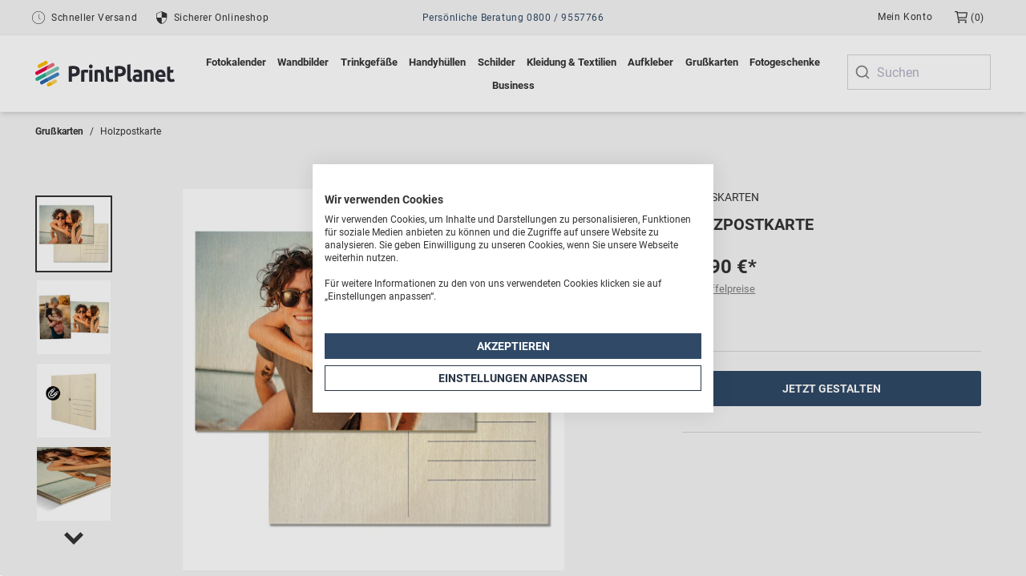

--- FILE ---
content_type: text/html; charset=UTF-8
request_url: https://www.printplanet.de/p/holzpostkarte/c60a942b-de17-46a4-9282-e060d3a9e8ab_standard.html
body_size: 38640
content:
<!DOCTYPE html>
<html lang="de" style="scroll-behavior: smooth">
<head>
    <title>Holzpostkarte mit eigenem Foto oder Namen selbst gestalten</title>

    <meta http-equiv="Content-Type" content="text/html; charset=UTF-8" />
    
    <meta http-equiv="x-ua-compatible" content="ie=edge"><meta name="viewport" content="width=device-width, initial-scale=1, shrink-to-fit=no"><meta name="google-site-verification" content="LunGX6P3yAhINjYQ6Kw5IwA-Lfn8Ymk7lg4SS4uvOK0" />
    <meta name="google-site-verification" content="itJmDwMRGBKcRXmNUHu_bVlFkJhN03OBCrrYhoIfPOc" />
    <meta name="google-site-verification" content="WVJMOhTktMjrrg4IVBGyjy99nmc8GxukL0hDjuKWQls" /><meta name="cart-count-endpoint" content="https://www.printplanet.de/services/rest/v2/cart"><meta property="fb:admins" content="100000571453351"/>
        <meta name="facebook-domain-verification" content="mm496o38xzz0lg4sralfzjkuwj14jo" />
        <meta name="alexaVerifyID" content="XA6SO5C79AoTw0Oq3-mM6FDTeXo" />
        <meta name="y_key" content="0e73380d033e5136" />
        <meta name="msvalidate.01" content="C5EF5001B001FB5066640BE166DFBEA0" />
        <meta name="p:domain_verify" content="d5f64c098040f2ef252897c6466f5720"/>

    
            <meta name="description" content="Bei PrintPlanet können Sie Ihre personalisierte Holzpostkarte selbst gestalten und mit eigenem Foto, Namen oder Wunschtext bedrucken."/>
    
    <meta name='robots' content='noindex, follow' />

    <script type="application/ld+json">
{
    "@context": "https://schema.org",
    "@type": "BreadcrumbList",
    "itemListElement": [

                {
            "@type": "ListItem",
            "position": 1,
            "name": "Grußkarten",

                                        
            
            "item": "https://www.printplanet.de/grusskarten.html"
        },                {
            "@type": "ListItem",
            "position": 2,
            "name": "Holzpostkarte",

                                        
            
            "item": "https://www.printplanet.de/p/holzpostkarte/c60a942b-de17-46a4-9282-e060d3a9e8ab_standard.html"
        }            ]
}
</script>
<script type="application/ld+json">
{
    "@context": "https://schema.org",
    "@type": "Product",
    "name": "Holzpostkarte - Standard",
    "image": ["https://www.printplanet.de/storage/app/public/images/holzpostkarte/printplanet_shop_product_thumbnail/37e50ae2e2dbdea8ff7975135a7c67e23fc0fa5e_Holzpostkarte_2.jpg"],
    "sku": "c60a942b-de17-46a4-9282-e060d3a9e8ab_standard",
    "description": "",
    "brand": {
        "@type": "Brand",
        "name": "PrintPlanet"
    },
    "aggregateRating": {
        "@type": "AggregateRating",
        "ratingValue": "",
        "reviewCount": ""
    },
    "offers": {
        "@type": "Offer",
        "url": "https://www.printplanet.de/p/holzpostkarte/c60a942b-de17-46a4-9282-e060d3a9e8ab_standard.html",
        "priceCurrency": "EUR",
        "price": "12.9",
        "itemCondition": "https://schema.org/NewCondition",
        "availability": "inStock",
        "seller": {
            "@type": "Organization",
            "name": "PrintPlanet"
        }
    }
}
</script>
<script type="application/ld+json">
{
    "@context": "http://schema.org",
    "@type": "WebSite",
    "url": "https://www.printplanet.de",
    "name": "PrintPlanet.de"
}
</script>



    <!-- Favicon -->
<link rel="shortcut icon" href="/favicon.ico" />
<link rel="apple-touch-icon" sizes="180x180" href="/images/favicons/apple-touch-icon.png">
<link rel="icon" type="image/png" sizes="32x32" href="/images/favicons/favicon-32x32.png">
<link rel="icon" type="image/png" sizes="16x16" href="/images/favicons/favicon-16x16.png">
<link rel="manifest" href="/manifest.json">
        <link rel="canonical" href="https://www.printplanet.de/p/holzpostkarte/c60a942b-de17-46a4-9282-e060d3a9e8ab_standard.html">
<style>@font-face{font-family:Roboto;font-style:normal;font-weight:400;src:local('Roboto'),local('Roboto-Regular'),url(/_css/fonts/roboto-v20-latin-regular.woff2) format('woff2'),url(/_css/fonts/roboto-v20-latin-regular.woff) format('woff');font-display: swap;}@font-face{font-family:Roboto;font-style:normal;font-weight:700;src:local('Roboto Bold'),local('Roboto-Bold'),url(/_css/fonts/roboto-v20-latin-700.woff2) format('woff2'),url(/_css/fonts/roboto-v20-latin-700.woff) format('woff');font-display: swap;}</style><style>.skip-to-content{transform: scale(0);transition: transform .2s}.skip-to-content:focus-visible:focus{transform: scale(1)}</style>
<link rel="preload" href="/min/f=assets/search/dist/index.css&1747815272" as="style" onload="this.onload=null;this.rel='stylesheet'">
    <noscript><link rel="stylesheet" href="/min/f=assets/search/dist/index.css&1747815272"></noscript>


    <link rel="stylesheet" href="/min/f=assets/product_presentation/dist/index.css&amp;1697184246">
        
    
    
    
        <script src="https://apis.google.com/js/platform.js" async defer>{lang: 'de'}</script>

        <script>
    var gtmDataLayer = {"country":"DE","language":"de","page_type":"other","services":{"fb":{"pixel_id":"1183911015009452"},"ga":{"account":"UA-202134-1","cookie_domain":"printplanet.de"},"gadw":{"conversion_id":"1071477349","conversion_label":"NZZSCNG0hwEQ5eT1_gM"},"gts":{"store_id":"56114","shopping_account_id":"7777900"},"affilinet":{"site_id":"14976","id":"9130","device_tracking":true},"bing":{"uet_tag_id":"5221690","action_id":"106503","domain_hash":"3cc75d97-7adc-4b6e-8f18-7aa844aff8ed","domain_id":"2054275"},"ts":{"id":"X00C1F642959BD7899752FB082B76D75D"},"trbo":{"active":true}},"article":{"current":{"id":"","name":"Holzpostkarte","sku":"c60a942b-de17-46a4-9282-e060d3a9e8ab","rating_id":"c60a942b-de17-46a4-9282-e060d3a9e8ab","category":"","quantity":1,"price":12.9,"unit_price":12.9,"currency":"EUR","legacy":false,"variant_sku":"c60a942b-de17-46a4-9282-e060d3a9e8ab_standard","url":"https:\/\/www.printplanet.de\/p\/holzpostkarte\/c60a942b-de17-46a4-9282-e060d3a9e8ab_standard.html","image_url":""},"list":[]}};
</script>

        <script>var dataLayer = [gtmDataLayer] || []; (function(w,d,s,l,i){w[l]=w[l]||[];w[l].push({'gtm.start':
                    new Date().getTime(),event:'gtm.js'});var f=d.getElementsByTagName(s)[0],
                j=d.createElement(s),dl=l!='dataLayer'?'&l='+l:'';j.async=true;j.src=
                'https://www.googletagmanager.com/gtm.js?id='+i+dl+'&gtm_auth=Ii-oMhyzbtO74mU6afnOmA&gtm_preview=env-2&gtm_cookies_win=x';f.parentNode.insertBefore(j,f);
            })(window,document,'script','dataLayer','GTM-KB39TW7');
        </script>

    

                        <script src="https://consent-eu.cookiefirst.com/sites/printplanet.de-443ad62c-e8c3-4e4c-9395-a4f6d548ba3a/consent.js"></script>
            


    <script>
        window.csrf = {
            'enabled': 'true',
            'mode': 'ajax'
        };

        window.router = {
            'frontend.csrf.generateToken': 'index.php',
        };

    </script>
    <link rel="icon" type="image/x-icon" href="/favicon.ico" />
</head>
<body  class="font-sans font-normal color-main-darkest leading-normal bg-main-contrast antialiased" data-bs-no-jquery="1">

            <a
  href="#main-content"
  class="skip-to-content absolute m-2 top-0 z-101 btn-sm p-0 text-center tracking-wide inline-flex rounded-full uppercase color-text-main-darkest bg-main-contrast hover:bg-main-lightest"
>
  <span class="px-4 py-2">Zu Hauptinhalt springen</span>
</a>
    
    
     <div class="ui min-h-screen flex flex-col" id="app">
        
        
                        <header class="pt-16 bg-main relative z-auto block lg:bg-main-accent lg:pt-0 js-global-header-full global-header" role="banner">
    <span id="trueLocale" class="hidden">de_DE</span>
    <div class="mobile-nav-wrap fixed inset-0 z-100 w-full h-16 pt-0 px-3 border-main-contrast bg-main-contrast lg:hidden">
        <div class="mobile-nav items-center flex h-full relative justify-between">
            <a href="#header-nav" title="Mobil-Navigation ein/aus" class="block z-1 text-center text-2xl flex items-center justify-center h-12 w-12 js-toggles-mobile-nav skip-link skip-nav">
                
<svg viewBox="0 0 24 24 " class="icon fill-current color-text-primary" width="24px"
 height="24px"
 style=""
><path d="M1.59 11.083h21.574c.795.004.831.624.836.855.003.23-.046.945-.846.945H.836C.04 12.88.004 12.26 0 12.031c-.003-.233.046-.948.846-.948h.745zM1.59 17.765h21.574c.795.005.831.625.836.855.003.231-.046.946-.846.946H.836c-.796-.004-.833-.624-.836-.853-.003-.233.046-.948.846-.948h.745zM1.59 4.434h21.574c.795.004.831.624.836.854.003.231-.046.946-.846.946H.836C.04 6.23.004 5.61 0 5.381c-.003-.233.046-.947.846-.947h.745z"></path></svg>                <span class="out-of-view">Mobil-Navigation ein/aus</span>
            </a>
            <span class="logo-wrap absolute z-0 inset-0 w-full justify-center flex items-center h-full">
                <a href="/" class="flex color-text-primary-contrast"
                   aria-label="PrintPlanet.de Home">
                    
<svg viewBox="0 0 125 23 " class="icon"
 width="135px"
 height="27px"
 style=""
><path d="M33.903 4.52c1.938 0 3.426.367 4.466 1.104 1.04.738 1.557 1.94 1.557 3.617 0 1.676-.526 2.906-1.574 3.657-1.052.75-2.552 1.122-4.503 1.122h-.92v4.698H30V4.882a15.506 15.506 0 0 1 2.026-.282c.712-.053 1.338-.08 1.877-.08Zm.186 2.691c-.211 0-.423.01-.63.018-.207.014-.385.027-.534.04v4.05h.92c1.015 0 1.777-.147 2.29-.446.514-.295.771-.85.771-1.659 0-.393-.066-.715-.199-.97a1.59 1.59 0 0 0-.563-.617 2.36 2.36 0 0 0-.89-.322 6.673 6.673 0 0 0-1.165-.09v-.004Zm13.046 3.527a21.225 21.225 0 0 0-.883-.214c-.34-.076-.7-.112-1.09-.112a5.137 5.137 0 0 0-1.184.161v8.14h-2.796V8.629c.5-.187 1.09-.366 1.773-.536a9.445 9.445 0 0 1 2.278-.255c.15 0 .332.01.543.031.211.023.427.05.638.08a16 16 0 0 1 .638.122c.211.049.394.102.543.174l-.468 2.49.008.005Zm4.313-5.753c0 .554-.166.988-.498 1.305-.331.318-.72.474-1.172.474-.451 0-.841-.156-1.172-.474-.332-.317-.498-.75-.498-1.305 0-.554.166-.988.498-1.305.331-.318.72-.474 1.172-.474.452 0 .841.16 1.172.474.332.317.498.75.498 1.305Zm-.261 13.729H48.39V8.06h2.797v10.653ZM53.1 8.427c.476-.147 1.09-.286 1.839-.416.75-.13 1.537-.192 2.366-.192.828 0 1.537.12 2.092.353.555.237.998.573 1.321 1.002.328.433.556.943.696 1.538.137.594.208 1.256.208 1.985v6.012h-2.797v-5.65c0-.97-.12-1.659-.356-2.066-.236-.407-.684-.608-1.334-.608-.2 0-.415.01-.638.032-.224.022-.427.044-.601.071v8.221h-2.796V8.423v.004ZM63.346 5.41l2.796-.488v3.139h3.36v2.512h-3.36v3.746c0 .635.104 1.14.311 1.52.207.38.621.568 1.247.568.298 0 .61-.031.928-.09.32-.062.61-.142.874-.254l.394 2.347c-.34.147-.713.277-1.127.384-.414.108-.92.161-1.52.161-.763 0-1.397-.111-1.898-.335a3.01 3.01 0 0 1-1.201-.93c-.303-.398-.51-.88-.63-1.448a9.106 9.106 0 0 1-.178-1.882V5.41h.004Zm11.807-.89c1.939 0 3.426.367 4.466 1.104 1.04.738 1.558 1.94 1.558 3.617 0 1.676-.526 2.906-1.575 3.657-1.052.75-2.552 1.122-4.503 1.122h-.92v4.698h-2.928V4.882a15.506 15.506 0 0 1 2.025-.282c.713-.053 1.339-.08 1.877-.08Zm.186 2.691c-.21 0-.422.01-.63.018-.206.014-.385.027-.534.04v4.05h.92c1.015 0 1.777-.147 2.291-.446.514-.295.77-.85.77-1.659 0-.393-.066-.715-.198-.97a1.59 1.59 0 0 0-.564-.617 2.36 2.36 0 0 0-.89-.322 6.67 6.67 0 0 0-1.165-.09v-.004ZM86.377 18.92c-.812-.013-1.475-.107-1.98-.281-.506-.175-.907-.42-1.202-.738a2.522 2.522 0 0 1-.6-1.153 6.616 6.616 0 0 1-.158-1.53V3.488L85.233 3v11.605c0 .269.016.515.058.73.037.214.107.397.215.545.108.147.261.268.46.366.199.094.468.157.808.184l-.394 2.49h-.004ZM91.48 7.78c.825 0 1.512.103 2.063.304.551.201.99.492 1.322.872.331.38.567.836.704 1.377.137.54.207 1.14.207 1.801v6.277c-.402.094-.957.206-1.67.335-.712.13-1.578.192-2.589.192a7.666 7.666 0 0 1-1.736-.183 3.631 3.631 0 0 1-1.342-.599 2.676 2.676 0 0 1-.861-1.082c-.2-.447-.299-.992-.299-1.64 0-.649.116-1.15.348-1.579.232-.433.543-.777.928-1.032.39-.255.833-.443 1.334-.56a6.868 6.868 0 0 1 1.558-.173c.364 0 .683.018.965.049.282.036.51.076.684.13v-.282c0-.514-.145-.926-.431-1.234-.29-.309-.787-.465-1.5-.465-.476 0-.944.036-1.408.112a5.855 5.855 0 0 0-1.202.313L88.2 8.28a10.008 10.008 0 0 1 1.409-.33c.285-.05.592-.09.911-.122.319-.036.642-.049.965-.049h-.004Zm.224 8.83c.273 0 .538-.005.787-.023a4.27 4.27 0 0 0 .6-.063v-2.289a4.842 4.842 0 0 0-.505-.08 5.216 5.216 0 0 0-1.359.009 1.876 1.876 0 0 0-.609.192 1.085 1.085 0 0 0-.414.385c-.1.16-.149.366-.149.608 0 .473.145.8.44.983.293.183.695.273 1.209.273v.004Zm5.895-8.182c.477-.147 1.09-.286 1.84-.416.749-.13 1.537-.192 2.365-.192.829 0 1.537.12 2.092.353.555.237.999.573 1.322 1.002.327.433.555.943.696 1.538a8.85 8.85 0 0 1 .207 1.985v6.012h-2.796v-5.65c0-.97-.121-1.659-.357-2.066-.236-.407-.683-.608-1.334-.608a6.43 6.43 0 0 0-.638.032c-.223.022-.426.044-.6.071v8.221h-2.797V8.423v.004Zm9.868 5.043c0-.943.133-1.77.402-2.481.27-.707.622-1.301 1.061-1.77a4.463 4.463 0 0 1 3.269-1.44c1.4 0 2.506.46 3.322 1.386.812.925 1.218 2.284 1.218 4.081 0 .175-.008.367-.016.577-.013.21-.025.393-.038.559h-6.342c.062.621.331 1.113.807 1.48.477.366 1.115.545 1.914.545.514 0 1.015-.05 1.513-.152.497-.103.899-.223 1.209-.375l.377 2.45c-.149.08-.352.16-.6.24-.249.081-.531.153-.837.215-.307.063-.634.112-.986.152-.352.04-.7.063-1.053.063-.886 0-1.661-.143-2.315-.425a4.46 4.46 0 0 1-1.633-1.166 4.724 4.724 0 0 1-.957-1.753 7.422 7.422 0 0 1-.31-2.186h-.005Zm6.571-1.153a3.533 3.533 0 0 0-.12-.752 1.772 1.772 0 0 0-.862-1.113c-.219-.12-.493-.183-.816-.183-.323 0-.58.058-.808.174a1.723 1.723 0 0 0-.563.456 2.119 2.119 0 0 0-.348.658 4.44 4.44 0 0 0-.178.76h3.695Zm4.056-6.907 2.796-.488v3.139h3.095l-.468 2.512h-2.623v3.746c0 .635.104 1.14.311 1.52.207.38.622.568 1.247.568.298 0 .609-.031.928-.09.319-.062.609-.142.874-.254l.746 2.222c-.34.147-1.065.402-1.479.51-.414.107-.92.16-1.52.16-.763 0-1.397-.111-1.898-.335a3.008 3.008 0 0 1-1.201-.93c-.303-.398-.51-.88-.63-1.448a9.113 9.113 0 0 1-.178-1.882V5.41Z" fill="#2C2E35" ></path><path d="M11.236 19.974c-.763.401-1.063 1.372-.673 2.158a1.54 1.54 0 0 0 2.098.692l3.71-1.963a10.47 10.47 0 0 1-3.136-1.947l-1.999 1.056v.004Z" fill="#FABB00" ></path><path d="M12.25 3.516.844 9.549c-.763.401-1.063 1.373-.673 2.158a1.54 1.54 0 0 0 2.097.692l7.59-4.01c.069-.334.155-.668.262-1.002a10.906 10.906 0 0 1 2.134-3.867l-.004-.004Z" fill="#E3004A" ></path><path d="m9.615 10.364-8.631 4.56C.22 15.325-.08 16.296.31 17.082a1.54 1.54 0 0 0 2.097.692l7.618-4.028a11.12 11.12 0 0 1-.41-3.386v.004Z" fill="#25AE93" ></path><path d="M5.104 18.074c-.763.401-1.063 1.372-.673 2.158a1.54 1.54 0 0 0 2.097.692l5.718-3.023a11.024 11.024 0 0 1-1.695-2.706l-5.447 2.88Z" fill="#2964A9" ></path><path d="m4.333 6.159 5.93-3.133c.764-.401 1.064-1.372.674-2.158A1.54 1.54 0 0 0 8.839.176L2.91 3.309c-.764.4-1.064 1.372-.674 2.157a1.54 1.54 0 0 0 2.098.693Z" fill="#FABB00" ></path><path d="M19.26 17.534a1.54 1.54 0 0 0-2.097-.693l-3.932 2.077a10.47 10.47 0 0 0 3.136 1.947l2.22-1.174c.764-.401 1.063-1.372.673-2.157Z" fill="#FED060" ></path><path d="M17.069 2.773a1.54 1.54 0 0 0-2.098-.693L12.25 3.52a10.943 10.943 0 0 0-2.134 3.868c-.103.333-.19.667-.263 1l6.542-3.458c.764-.401 1.064-1.372.674-2.157Z" fill="#EB6D78" ></path><path d="M21.235 6.02a1.54 1.54 0 0 0-2.098-.693l-9.522 5.037a11.247 11.247 0 0 0 .41 3.386l10.536-5.569c.764-.4 1.064-1.372.674-2.157v-.005Z" fill="#7DC5B3" ></path><path d="M21.33 11.297a1.54 1.54 0 0 0-2.098-.692l-8.685 4.59a11.024 11.024 0 0 0 1.695 2.706l8.41-4.446c.763-.401 1.063-1.373.673-2.158h.004Z" fill="#3E85C1" ></path></svg>                </a>
            </span>
            <span class="flex items-center relative">
                <a class="block z-1 text-center text-2xl flex items-center justify-center h-12 w-12 js-opens-mobile-search" href="/themen/index.php">
                    

<svg viewBox="0 0 24 24 " class="icon fill-current color-text-primary w-6" style=""
><path d="M16.106 17.283c-3.733 3.011-9.246 2.692-12.594-.835a9.11 9.11 0 01.405-12.962C7.643.02 13.51.2 17.012 3.888a9.108 9.108 0 01.217 12.324l5.555 5.5a.767.767 0 01-.012 1.078.784.784 0 01-1.09.013l-5.576-5.52zm-.747-1.396c-3.189 2.784-8.061 2.483-10.874-.674a7.576 7.576 0 01.68-10.763c3.188-2.785 8.06-2.483 10.874.673a7.577 7.577 0 01-.68 10.764z" fill-rule="evenodd" clip-rule="evenodd" ></path></svg>                    <span class="out-of-view">Suchen</span>
                </a>
                <a class='block z-1 text-center text-2xl flex items-center justify-center h-12 w-12 mr-1 js-shows-cart-count'
                   href="/cart" aria-label="Weiter zum Warenkorb">
                    
<svg viewBox="0 0 24 24 " class="icon cart-icon fill-current color-text-primary" width="24px"
 height="24px"
 style=""
><path d="M16.134 18.529a1.834 1.834 0 1 1-.003 3.668 1.834 1.834 0 0 1 .003-3.668zm-12.644 0c1.012 0 1.834.822 1.834 1.833a1.835 1.835 0 0 1-1.834 1.834 1.835 1.835 0 0 1-1.833-1.834c0-1.011.822-1.833 1.833-1.833zM18.447 1.876l.202-1.18a.942.942 0 0 1 .877-.674c1.216 0 2.434-.053 3.65.004.765.107.787.468.82.821.047.502-.365.967-.904.992h-2.799L17.73 16.896a.945.945 0 0 1-.878.673H2.588c-.614-.029-.743-.312-.846-.58-.211-.544.206-1.207.846-1.238h13.497l.478-2.808c-4.556.004-9.113.097-13.669-.001a1.407 1.407 0 0 1-1.258-1.051C1.038 9.104.556 6.293.018 3.495c-.128-.775.456-1.552 1.256-1.62l17.173.001zm-.308 1.813H1.906l1.432 7.436h13.514l.02.001L18.14 3.69z"></path></svg>                    <div>
                        <span class="out-of-view">Warenkorb</span>
                        <em class="z-1 js-amount cart-amount absolute text-s color-brand-darkest bg-brand-accent rounded-full">0</em>
                    </div>
                </a>
            </span>
        </div>
    </div>
    <div class="exposed-as-mobile-nav fixed z-1000 top-0 left-0 pb-20 bg-main-accent w-4/5 max-w-xs lg:max-w-full h-full overflow-y-scroll lg:relative lg:z-auto lg:inset-auto lg:pb-0 lg:w-full lg:overflow-visible">
        <div class="nav-container lg:mx-auto lg:px-10 lg:w-full lg:max-w-lg ">
            <nav class="secondary-navigation lg:-mx-3 lg:flex lg:flex-wrap lg:min-h-10 lg:p-0">
                <div class="marketing-links-desktop flex bg-main-accent px-6 py-2 lg:px-3 lg:py-0 lg:relative lg:min-h-min lg:w-1/3 lg:whitespace-nowrap">
                    <!-- .html-slot-container -->
                    <div class="hidden h-11 justify-center align-middle lg:flex lg:items-stretch">
                        <a href="/service/faq/versand.html" class="p-3 text-xs tracking-wide leading-normal font-light color-main-darkest hover:color-brand-light lg:relative lg:inline-flex lg:items-center lg:pl-0">
                            

<svg viewBox="0 0 32 32 " class="icon lg:block h-4 fill-current pr-3 lg:pr-2" style=""
><path d="M15.9993 0C24.8203 0 32 7.16237 32 15.9993C32 24.8203 24.8203 32 16.0007 32C7.16104 32 0 24.8203 0 16.0007C0 7.16104 7.16237 0 15.9993 0ZM15.9993 1.0933C24.2203 1.0933 30.8894 7.76101 30.8894 15.9993C30.8894 24.2203 24.2203 30.8894 15.9993 30.8894C7.76101 30.8894 1.0933 24.2203 1.0933 15.9993C1.0933 7.76101 7.76101 1.0933 15.9993 1.0933Z" fill-rule="evenodd" clip-rule="evenodd" ></path><path d="M16.5434 7L16.6713 7.03515L16.7824 7.10414L16.8633 7.17309L16.943 7.27723L16.9913 7.43078L17.007 7.55184V15.9373L20.8563 20.0708L20.9372 20.1918L20.9855 20.3467L21 20.5015L20.9686 20.6395L20.9203 20.7592L20.8406 20.8451L20.7441 20.9324L20.6016 20.9844L20.4736 21L20.3287 20.9662L20.2176 20.9141L20.1379 20.8282L20.1065 20.7944L16.128 16.5229L16.0483 16.385L16.0157 16.2483L16 16.1611V7.53492L16.0326 7.39694L16.0954 7.24077L16.1594 7.15617L16.256 7.06899L16.3997 7.01692L16.5434 7V7Z" fill-rule="evenodd" clip-rule="evenodd" ></path></svg>                            Schneller Versand
                        </a>
                        <a href="https://www.trustedshops.de/bewertung/info_X00C1F642959BD7899752FB082B76D75D.html" class="p-3 text-xs tracking-wide leading-normal font-light color-main-darkest hover:color-brand-light lg:relative lg:inline-flex lg:items-center" target="_blank" rel="noopener noreferrer">
                            

<svg viewBox="0 0 27 32 " class="icon lg:block h-4 fill-current pr-3 lg:pr-2" style=""
><path d="M13.037 0L0 5.81801V14.5455C0 22.618 5.56246 30.167 13.037 32C20.5116 30.1673 26.0741 22.618 26.0741 14.5455V5.81801L13.037 0ZM13.037 15.9852H24.8457C24.0576 22.5919 19.3876 28.7738 13.037 30.6646V16H1.22837V6.51344L13.037 1.27125V15.9852Z"></path></svg>                            Sicherer Onlineshop
                        </a>
                    </div>
                </div>
                <div class="items-right hidden px-3 justify-end relative ml-auto lg:flex lg:items-stretch lg:justify-end">
                    <a href="/account/dashboard" class="js-open p-3 text-xs tracking-wide leading-normal font-light color-main-darkest hover:color-brand-light">
                        Mein Konto
                    </a>
                    <a class="cart-link js-shows-cart-count p-3 text-xs tracking-wide leading-normal font-light color-main-darkest hover:color-brand-light lg:relative lg:inline-flex lg:items-center" href="/cart" aria-label="Weiter zum Warenkorb">
                        
<svg viewBox="0 0 24 24 " class="icon cart-icon fill-current color-main-darkest hover:color-brand-light lg:h-4" width="24px"
 height="24px"
 style=""
><path d="M16.134 18.529a1.834 1.834 0 1 1-.003 3.668 1.834 1.834 0 0 1 .003-3.668zm-12.644 0c1.012 0 1.834.822 1.834 1.833a1.835 1.835 0 0 1-1.834 1.834 1.835 1.835 0 0 1-1.833-1.834c0-1.011.822-1.833 1.833-1.833zM18.447 1.876l.202-1.18a.942.942 0 0 1 .877-.674c1.216 0 2.434-.053 3.65.004.765.107.787.468.82.821.047.502-.365.967-.904.992h-2.799L17.73 16.896a.945.945 0 0 1-.878.673H2.588c-.614-.029-.743-.312-.846-.58-.211-.544.206-1.207.846-1.238h13.497l.478-2.808c-4.556.004-9.113.097-13.669-.001a1.407 1.407 0 0 1-1.258-1.051C1.038 9.104.556 6.293.018 3.495c-.128-.775.456-1.552 1.256-1.62l17.173.001zm-.308 1.813H1.906l1.432 7.436h13.514l.02.001L18.14 3.69z"></path></svg>                        <div>
                            <span class="hidden">Warenkorb</span>
                            <em class="js-amount not-italic text-xs">(0)</em>
                        </div>
                    </a>
                </div>
            </nav>
        </div>
        <div class="sticky-wrap lg:relative lg:z-2100">
            <div class="sticky-content js-will-stick-to-top lg:absolute lg:bg-main-contrast lg:border-b lg:border-main-accent lg:flex lg:flex-wrap lg:h-24 lg:inset-0 lg:items-center lg:w-full shadow-md">
                <div class="global-nav-container mx-auto px-3 lg:px-11 lg:w-full lg:max-w-lg">
                    <nav id="nav" role="navigation" class="global-nav block flex flex-wrap -mx-3 lg:items-center">
                        <div class="pp-logo-desktop hidden lg:flex lg:items-center lg:h-full lg:w-1/6 lg:relative lg:min-h-min lg:px-3">
                            <a href="/" class="pp-logo-wrap" aria-label="PrintPlanet.de Startseite">
                                
<svg viewBox="0 0 125 23 " class="icon h-8 pp-logo" style=""
><path d="M33.903 4.52c1.938 0 3.426.367 4.466 1.104 1.04.738 1.557 1.94 1.557 3.617 0 1.676-.526 2.906-1.574 3.657-1.052.75-2.552 1.122-4.503 1.122h-.92v4.698H30V4.882a15.506 15.506 0 0 1 2.026-.282c.712-.053 1.338-.08 1.877-.08Zm.186 2.691c-.211 0-.423.01-.63.018-.207.014-.385.027-.534.04v4.05h.92c1.015 0 1.777-.147 2.29-.446.514-.295.771-.85.771-1.659 0-.393-.066-.715-.199-.97a1.59 1.59 0 0 0-.563-.617 2.36 2.36 0 0 0-.89-.322 6.673 6.673 0 0 0-1.165-.09v-.004Zm13.046 3.527a21.225 21.225 0 0 0-.883-.214c-.34-.076-.7-.112-1.09-.112a5.137 5.137 0 0 0-1.184.161v8.14h-2.796V8.629c.5-.187 1.09-.366 1.773-.536a9.445 9.445 0 0 1 2.278-.255c.15 0 .332.01.543.031.211.023.427.05.638.08a16 16 0 0 1 .638.122c.211.049.394.102.543.174l-.468 2.49.008.005Zm4.313-5.753c0 .554-.166.988-.498 1.305-.331.318-.72.474-1.172.474-.451 0-.841-.156-1.172-.474-.332-.317-.498-.75-.498-1.305 0-.554.166-.988.498-1.305.331-.318.72-.474 1.172-.474.452 0 .841.16 1.172.474.332.317.498.75.498 1.305Zm-.261 13.729H48.39V8.06h2.797v10.653ZM53.1 8.427c.476-.147 1.09-.286 1.839-.416.75-.13 1.537-.192 2.366-.192.828 0 1.537.12 2.092.353.555.237.998.573 1.321 1.002.328.433.556.943.696 1.538.137.594.208 1.256.208 1.985v6.012h-2.797v-5.65c0-.97-.12-1.659-.356-2.066-.236-.407-.684-.608-1.334-.608-.2 0-.415.01-.638.032-.224.022-.427.044-.601.071v8.221h-2.796V8.423v.004ZM63.346 5.41l2.796-.488v3.139h3.36v2.512h-3.36v3.746c0 .635.104 1.14.311 1.52.207.38.621.568 1.247.568.298 0 .61-.031.928-.09.32-.062.61-.142.874-.254l.394 2.347c-.34.147-.713.277-1.127.384-.414.108-.92.161-1.52.161-.763 0-1.397-.111-1.898-.335a3.01 3.01 0 0 1-1.201-.93c-.303-.398-.51-.88-.63-1.448a9.106 9.106 0 0 1-.178-1.882V5.41h.004Zm11.807-.89c1.939 0 3.426.367 4.466 1.104 1.04.738 1.558 1.94 1.558 3.617 0 1.676-.526 2.906-1.575 3.657-1.052.75-2.552 1.122-4.503 1.122h-.92v4.698h-2.928V4.882a15.506 15.506 0 0 1 2.025-.282c.713-.053 1.339-.08 1.877-.08Zm.186 2.691c-.21 0-.422.01-.63.018-.206.014-.385.027-.534.04v4.05h.92c1.015 0 1.777-.147 2.291-.446.514-.295.77-.85.77-1.659 0-.393-.066-.715-.198-.97a1.59 1.59 0 0 0-.564-.617 2.36 2.36 0 0 0-.89-.322 6.67 6.67 0 0 0-1.165-.09v-.004ZM86.377 18.92c-.812-.013-1.475-.107-1.98-.281-.506-.175-.907-.42-1.202-.738a2.522 2.522 0 0 1-.6-1.153 6.616 6.616 0 0 1-.158-1.53V3.488L85.233 3v11.605c0 .269.016.515.058.73.037.214.107.397.215.545.108.147.261.268.46.366.199.094.468.157.808.184l-.394 2.49h-.004ZM91.48 7.78c.825 0 1.512.103 2.063.304.551.201.99.492 1.322.872.331.38.567.836.704 1.377.137.54.207 1.14.207 1.801v6.277c-.402.094-.957.206-1.67.335-.712.13-1.578.192-2.589.192a7.666 7.666 0 0 1-1.736-.183 3.631 3.631 0 0 1-1.342-.599 2.676 2.676 0 0 1-.861-1.082c-.2-.447-.299-.992-.299-1.64 0-.649.116-1.15.348-1.579.232-.433.543-.777.928-1.032.39-.255.833-.443 1.334-.56a6.868 6.868 0 0 1 1.558-.173c.364 0 .683.018.965.049.282.036.51.076.684.13v-.282c0-.514-.145-.926-.431-1.234-.29-.309-.787-.465-1.5-.465-.476 0-.944.036-1.408.112a5.855 5.855 0 0 0-1.202.313L88.2 8.28a10.008 10.008 0 0 1 1.409-.33c.285-.05.592-.09.911-.122.319-.036.642-.049.965-.049h-.004Zm.224 8.83c.273 0 .538-.005.787-.023a4.27 4.27 0 0 0 .6-.063v-2.289a4.842 4.842 0 0 0-.505-.08 5.216 5.216 0 0 0-1.359.009 1.876 1.876 0 0 0-.609.192 1.085 1.085 0 0 0-.414.385c-.1.16-.149.366-.149.608 0 .473.145.8.44.983.293.183.695.273 1.209.273v.004Zm5.895-8.182c.477-.147 1.09-.286 1.84-.416.749-.13 1.537-.192 2.365-.192.829 0 1.537.12 2.092.353.555.237.999.573 1.322 1.002.327.433.555.943.696 1.538a8.85 8.85 0 0 1 .207 1.985v6.012h-2.796v-5.65c0-.97-.121-1.659-.357-2.066-.236-.407-.683-.608-1.334-.608a6.43 6.43 0 0 0-.638.032c-.223.022-.426.044-.6.071v8.221h-2.797V8.423v.004Zm9.868 5.043c0-.943.133-1.77.402-2.481.27-.707.622-1.301 1.061-1.77a4.463 4.463 0 0 1 3.269-1.44c1.4 0 2.506.46 3.322 1.386.812.925 1.218 2.284 1.218 4.081 0 .175-.008.367-.016.577-.013.21-.025.393-.038.559h-6.342c.062.621.331 1.113.807 1.48.477.366 1.115.545 1.914.545.514 0 1.015-.05 1.513-.152.497-.103.899-.223 1.209-.375l.377 2.45c-.149.08-.352.16-.6.24-.249.081-.531.153-.837.215-.307.063-.634.112-.986.152-.352.04-.7.063-1.053.063-.886 0-1.661-.143-2.315-.425a4.46 4.46 0 0 1-1.633-1.166 4.724 4.724 0 0 1-.957-1.753 7.422 7.422 0 0 1-.31-2.186h-.005Zm6.571-1.153a3.533 3.533 0 0 0-.12-.752 1.772 1.772 0 0 0-.862-1.113c-.219-.12-.493-.183-.816-.183-.323 0-.58.058-.808.174a1.723 1.723 0 0 0-.563.456 2.119 2.119 0 0 0-.348.658 4.44 4.44 0 0 0-.178.76h3.695Zm4.056-6.907 2.796-.488v3.139h3.095l-.468 2.512h-2.623v3.746c0 .635.104 1.14.311 1.52.207.38.622.568 1.247.568.298 0 .609-.031.928-.09.319-.062.609-.142.874-.254l.746 2.222c-.34.147-1.065.402-1.479.51-.414.107-.92.16-1.52.16-.763 0-1.397-.111-1.898-.335a3.008 3.008 0 0 1-1.201-.93c-.303-.398-.51-.88-.63-1.448a9.113 9.113 0 0 1-.178-1.882V5.41Z" fill="#2C2E35" ></path><path d="M11.236 19.974c-.763.401-1.063 1.372-.673 2.158a1.54 1.54 0 0 0 2.098.692l3.71-1.963a10.47 10.47 0 0 1-3.136-1.947l-1.999 1.056v.004Z" fill="#FABB00" ></path><path d="M12.25 3.516.844 9.549c-.763.401-1.063 1.373-.673 2.158a1.54 1.54 0 0 0 2.097.692l7.59-4.01c.069-.334.155-.668.262-1.002a10.906 10.906 0 0 1 2.134-3.867l-.004-.004Z" fill="#E3004A" ></path><path d="m9.615 10.364-8.631 4.56C.22 15.325-.08 16.296.31 17.082a1.54 1.54 0 0 0 2.097.692l7.618-4.028a11.12 11.12 0 0 1-.41-3.386v.004Z" fill="#25AE93" ></path><path d="M5.104 18.074c-.763.401-1.063 1.372-.673 2.158a1.54 1.54 0 0 0 2.097.692l5.718-3.023a11.024 11.024 0 0 1-1.695-2.706l-5.447 2.88Z" fill="#2964A9" ></path><path d="m4.333 6.159 5.93-3.133c.764-.401 1.064-1.372.674-2.158A1.54 1.54 0 0 0 8.839.176L2.91 3.309c-.764.4-1.064 1.372-.674 2.157a1.54 1.54 0 0 0 2.098.693Z" fill="#FABB00" ></path><path d="M19.26 17.534a1.54 1.54 0 0 0-2.097-.693l-3.932 2.077a10.47 10.47 0 0 0 3.136 1.947l2.22-1.174c.764-.401 1.063-1.372.673-2.157Z" fill="#FED060" ></path><path d="M17.069 2.773a1.54 1.54 0 0 0-2.098-.693L12.25 3.52a10.943 10.943 0 0 0-2.134 3.868c-.103.333-.19.667-.263 1l6.542-3.458c.764-.401 1.064-1.372.674-2.157Z" fill="#EB6D78" ></path><path d="M21.235 6.02a1.54 1.54 0 0 0-2.098-.693l-9.522 5.037a11.247 11.247 0 0 0 .41 3.386l10.536-5.569c.764-.4 1.064-1.372.674-2.157v-.005Z" fill="#7DC5B3" ></path><path d="M21.33 11.297a1.54 1.54 0 0 0-2.098-.692l-8.685 4.59a11.024 11.024 0 0 0 1.695 2.706l8.41-4.446c.763-.401 1.063-1.373.673-2.158h.004Z" fill="#3E85C1" ></path></svg>                            </a>
                        </div>

                        <div class="nav-content w-full flex flex-col lg:static lg:text-center lg:w-2/3 lg:min-h-min lg:px-3 lg:flex-auto lg:block" role="menu">

    
        
            <span class="section-wrapper js-expand-wrapper border-b border-main-lighter lg:border-0 lg:static lg:inline">

                        <a href="/fotokalender.html" role="menuitem"
               class="level0 category-title primary js-mobile-expander has-children skew w-full flex items-center h-12 pl-6 text-sm tracking-wide font-semibold color-main-darkest hover:color-main-dark active:color-main-dark bg-main-contrast relative lg:inline-block lg:bg-main-contrast lg:color-main-darkest lg:hover:color-main-dark lg:px-3/2 lg:h-auto lg:w-auto lg:py-1 lg:tracking-normal">
                <span class="js-mobile-btn-hit-area border-b-2 border-main-contrast lg:border-main-contrast lg:hover:border-main-contrast lg:text-s">Fotokalender</span>
            </a>

                        
        
            
                
                    
                    
                        
                    
                
            
                
                    
                    
                        
                    
                
            
                
                    
                    
                        
                    
                
            
                
                    
                    
                
            
                
                    
                    
                        
                    
                
            
                
                    
                    
                
            
        
        
            
                                
            
            
            
            
                
            
            
                
            
        
           
               <div role="menu" class="sub-categories-wrap js-will-expand lg:absolute lg:left-0 lg:bg-main-contrast lg:max-w-full lg:text-left lg:top-head lg:w-full lg:z-1000 lg:invisible lg:opacity-0 ">
                  <div class="sub-categories lg:flex-wrap lg:flex lg:justify-start lg:opacity-0 lg:max-w-lg lg:mx-auto lg:pb-4 lg:pt-4 lg:px-4 ">
                      
                          
                              
                              <div role="menu" class="tertiary-categories js-expand-wrapper basic-transitions lg:w-1/5 lg:pb-4 lg:border-l lg:border-main-light lg:px-6">

                                                                    <a id="menu-wandkalender" role="menuitem" href="/fotokalender/wandkalender.html"
                                       class="category-title js-mobile-expander level1 has-children flex lg:inline-block items-center w-full lg:w-auto h-12 lg:h-auto pl-6 lg:p-0 text-s lg:font-semibold lg:leading-snug tracking-wide color-main-darkest lg:color-main-darkest hover:underline active:color-main-darker bg-main-contrast relative">
                                        <span class="js-mobile-btn-hit-area">Wandkalender</span>
                                    </a>
                                
                                                                        <div role="menu" aria-labelledby="menu-wandkalender" class="tertiary-categories-wrap js-will-expand lg:pt-1">
                                        <div class="tertiary-categories-row">
                                            
                                                
                                                 <div class="tertiary-category-col">
                                                     <a role="menuitem" href="/p/wandkalender/ecf24e61-c27a-4938-8f82-2a790a23194b.html"
                                                        class="category-title level2 text-sm capitalize pl-8 tracking-wide flex relative items-center w-full h-12 font-normal bg-main-contrast color-main-darkest hover:underline lg:block lg:text-s lg:opacity-75 lg:py-1 lg:px-0 lg:h-auto lg:mb-0 lg:leading-snug">
                                                         Wandkalender (DIN A5 - DIN A3)
                                                     </a>
                                                 </div>

                                                                                            
                                                                                            
                                                
                                                 <div class="tertiary-category-col">
                                                     <a role="menuitem" href="/p/3-monats-wandkalender/b245e5ca-0714-4d31-89e3-10ea70f96eee_standard.html"
                                                        class="category-title level2 text-sm capitalize pl-8 tracking-wide flex relative items-center w-full h-12 font-normal bg-main-contrast color-main-darkest hover:underline lg:block lg:text-s lg:opacity-75 lg:py-1 lg:px-0 lg:h-auto lg:mb-0 lg:leading-snug">
                                                         3-Monats-Wandkalender
                                                     </a>
                                                 </div>

                                                                                            
                                                
                                                 <div class="tertiary-category-col">
                                                     <a role="menuitem" href="/fotokalender/wandkalender/kuechenkalender.html"
                                                        class="category-title level2 text-sm capitalize pl-8 tracking-wide flex relative items-center w-full h-12 font-normal bg-main-contrast color-main-darkest hover:underline lg:block lg:text-s lg:opacity-75 lg:py-1 lg:px-0 lg:h-auto lg:mb-0 lg:leading-snug">
                                                         Küchenkalender
                                                     </a>
                                                 </div>

                                                                                            
                                                
                                                 <div class="tertiary-category-col">
                                                     <a role="menuitem" href="/fotokalender/wandkalender/familienkalender.html"
                                                        class="category-title level2 text-sm capitalize pl-8 tracking-wide flex relative items-center w-full h-12 font-normal bg-main-contrast color-main-darkest hover:underline lg:block lg:text-s lg:opacity-75 lg:py-1 lg:px-0 lg:h-auto lg:mb-0 lg:leading-snug">
                                                         Familienkalender
                                                     </a>
                                                 </div>

                                                                                            
                                                
                                                 <div class="tertiary-category-col">
                                                     <a role="menuitem" href="/fotokalender/wandkalender/jahresplaner.html"
                                                        class="category-title level2 text-sm capitalize pl-8 tracking-wide flex relative items-center w-full h-12 font-normal bg-main-contrast color-main-darkest hover:underline lg:block lg:text-s lg:opacity-75 lg:py-1 lg:px-0 lg:h-auto lg:mb-0 lg:leading-snug">
                                                         Jahresplaner
                                                     </a>
                                                 </div>

                                                                                            
                                                
                                                 <div class="tertiary-category-col">
                                                     <a role="menuitem" href="/fotokalender/wandkalender/immerwaehrender-kalender.html"
                                                        class="category-title level2 text-sm capitalize pl-8 tracking-wide flex relative items-center w-full h-12 font-normal bg-main-contrast color-main-darkest hover:underline lg:block lg:text-s lg:opacity-75 lg:py-1 lg:px-0 lg:h-auto lg:mb-0 lg:leading-snug">
                                                         Immerwährender Kalender
                                                     </a>
                                                 </div>

                                                                                                                                    </div>
                                    </div>
                                                              </div>

                          
                      
                          
                              
                              <div role="menu" class="tertiary-categories js-expand-wrapper basic-transitions lg:w-1/5 lg:pb-4 lg:border-l lg:border-main-light lg:px-6">

                                                                    <a id="menu-tischkalender" role="menuitem" href="/fotokalender/tischkalender.html"
                                       class="category-title js-mobile-expander level1 has-children flex lg:inline-block items-center w-full lg:w-auto h-12 lg:h-auto pl-6 lg:p-0 text-s lg:font-semibold lg:leading-snug tracking-wide color-main-darkest lg:color-main-darkest hover:underline active:color-main-darker bg-main-contrast relative">
                                        <span class="js-mobile-btn-hit-area">Tischkalender</span>
                                    </a>
                                
                                                                        <div role="menu" aria-labelledby="menu-tischkalender" class="tertiary-categories-wrap js-will-expand lg:pt-1">
                                        <div class="tertiary-categories-row">
                                            
                                                
                                                 <div class="tertiary-category-col">
                                                     <a role="menuitem" href="/p/tischkalender-kompakt/b1c887c8-583c-4000-a86f-676f2b8accbc_standard.html"
                                                        class="category-title level2 text-sm capitalize pl-8 tracking-wide flex relative items-center w-full h-12 font-normal bg-main-contrast color-main-darkest hover:underline lg:block lg:text-s lg:opacity-75 lg:py-1 lg:px-0 lg:h-auto lg:mb-0 lg:leading-snug">
                                                         Tischkalender Kompakt
                                                     </a>
                                                 </div>

                                                                                            
                                                
                                                 <div class="tertiary-category-col">
                                                     <a role="menuitem" href="/fotokalender/tischkalender/tischkalender-mit-holzfuss.html"
                                                        class="category-title level2 text-sm capitalize pl-8 tracking-wide flex relative items-center w-full h-12 font-normal bg-main-contrast color-main-darkest hover:underline lg:block lg:text-s lg:opacity-75 lg:py-1 lg:px-0 lg:h-auto lg:mb-0 lg:leading-snug">
                                                         Tischkalender mit Holzfuß
                                                     </a>
                                                 </div>

                                                                                            
                                                
                                                 <div class="tertiary-category-col">
                                                     <a role="menuitem" href="/fotokalender/tischkalender/cd-kalender.html"
                                                        class="category-title level2 text-sm capitalize pl-8 tracking-wide flex relative items-center w-full h-12 font-normal bg-main-contrast color-main-darkest hover:underline lg:block lg:text-s lg:opacity-75 lg:py-1 lg:px-0 lg:h-auto lg:mb-0 lg:leading-snug">
                                                         CD-Kalender
                                                     </a>
                                                 </div>

                                                                                            
                                                
                                                 <div class="tertiary-category-col">
                                                     <a role="menuitem" href="/p/tischkalender-portrait/0f650d24-2c91-4254-aac2-7d2e18ed5450_standard.html"
                                                        class="category-title level2 text-sm capitalize pl-8 tracking-wide flex relative items-center w-full h-12 font-normal bg-main-contrast color-main-darkest hover:underline lg:block lg:text-s lg:opacity-75 lg:py-1 lg:px-0 lg:h-auto lg:mb-0 lg:leading-snug">
                                                         Tischkalender Portrait
                                                     </a>
                                                 </div>

                                                                                            
                                                
                                                 <div class="tertiary-category-col">
                                                     <a role="menuitem" href="/p/tischkalender-din-a5/f3ea9e58-2f4e-4fe9-a279-c09eb1bec87e_standard.html"
                                                        class="category-title level2 text-sm capitalize pl-8 tracking-wide flex relative items-center w-full h-12 font-normal bg-main-contrast color-main-darkest hover:underline lg:block lg:text-s lg:opacity-75 lg:py-1 lg:px-0 lg:h-auto lg:mb-0 lg:leading-snug">
                                                         Tischkalender DIN A5
                                                     </a>
                                                 </div>

                                                                                            
                                                
                                                 <div class="tertiary-category-col">
                                                     <a role="menuitem" href="/p/3-monats-tischkalender/b3faf9a7-6411-49b7-b242-58791cf8024c_standard.html"
                                                        class="category-title level2 text-sm capitalize pl-8 tracking-wide flex relative items-center w-full h-12 font-normal bg-main-contrast color-main-darkest hover:underline lg:block lg:text-s lg:opacity-75 lg:py-1 lg:px-0 lg:h-auto lg:mb-0 lg:leading-snug">
                                                         3-Monats-Tischkalender
                                                     </a>
                                                 </div>

                                                                                                                                    </div>
                                    </div>
                                                              </div>

                          
                      
                          
                              
                              <div role="menu" class="tertiary-categories js-expand-wrapper basic-transitions lg:w-1/5 lg:pb-4 lg:border-l lg:border-main-light lg:px-6">

                                                                    <a id="menu-themenkalender" role="menuitem" href="/fotokalender/themenkalender.html"
                                       class="category-title js-mobile-expander level1 has-children flex lg:inline-block items-center w-full lg:w-auto h-12 lg:h-auto pl-6 lg:p-0 text-s lg:font-semibold lg:leading-snug tracking-wide color-main-darkest lg:color-main-darkest hover:underline active:color-main-darker bg-main-contrast relative">
                                        <span class="js-mobile-btn-hit-area">Themenkalender</span>
                                    </a>
                                
                                                                        <div role="menu" aria-labelledby="menu-themenkalender" class="tertiary-categories-wrap js-will-expand lg:pt-1">
                                        <div class="tertiary-categories-row">
                                            
                                                
                                                 <div class="tertiary-category-col">
                                                     <a role="menuitem" href="/fotokalender/themenkalender/erotikkalender.html"
                                                        class="category-title level2 text-sm capitalize pl-8 tracking-wide flex relative items-center w-full h-12 font-normal bg-main-contrast color-main-darkest hover:underline lg:block lg:text-s lg:opacity-75 lg:py-1 lg:px-0 lg:h-auto lg:mb-0 lg:leading-snug">
                                                         Erotikkalender
                                                     </a>
                                                 </div>

                                                                                            
                                                
                                                 <div class="tertiary-category-col">
                                                     <a role="menuitem" href="/fotokalender/themenkalender/fussballkalender.html"
                                                        class="category-title level2 text-sm capitalize pl-8 tracking-wide flex relative items-center w-full h-12 font-normal bg-main-contrast color-main-darkest hover:underline lg:block lg:text-s lg:opacity-75 lg:py-1 lg:px-0 lg:h-auto lg:mb-0 lg:leading-snug">
                                                         Fußballkalender
                                                     </a>
                                                 </div>

                                                                                            
                                                
                                                 <div class="tertiary-category-col">
                                                     <a role="menuitem" href="/_doorway/index_produktwelt.php?sSortiment=kalender&amp;nProduct=TK-00224&amp;nVariante=TK-00224-WB"
                                                        class="category-title level2 text-sm capitalize pl-8 tracking-wide flex relative items-center w-full h-12 font-normal bg-main-contrast color-main-darkest hover:underline lg:block lg:text-s lg:opacity-75 lg:py-1 lg:px-0 lg:h-auto lg:mb-0 lg:leading-snug">
                                                         Geburtstagskalender
                                                     </a>
                                                 </div>

                                                                                            
                                                                                            
                                                
                                                 <div class="tertiary-category-col">
                                                     <a role="menuitem" href="/_doorway/index_produktwelt.php?sSortiment=kalender&amp;nProduct=TK-00225&amp;nVariante=TK-00225-WB"
                                                        class="category-title level2 text-sm capitalize pl-8 tracking-wide flex relative items-center w-full h-12 font-normal bg-main-contrast color-main-darkest hover:underline lg:block lg:text-s lg:opacity-75 lg:py-1 lg:px-0 lg:h-auto lg:mb-0 lg:leading-snug">
                                                         Liebeskalender
                                                     </a>
                                                 </div>

                                                                                            
                                                
                                                 <div class="tertiary-category-col">
                                                     <a role="menuitem" href="/fotokalender/themenkalender/paarkalender.html"
                                                        class="category-title level2 text-sm capitalize pl-8 tracking-wide flex relative items-center w-full h-12 font-normal bg-main-contrast color-main-darkest hover:underline lg:block lg:text-s lg:opacity-75 lg:py-1 lg:px-0 lg:h-auto lg:mb-0 lg:leading-snug">
                                                         Paarkalender
                                                     </a>
                                                 </div>

                                                                                            
                                                
                                                 <div class="tertiary-category-col">
                                                     <a role="menuitem" href="/fotokalender/themenkalender/pferdekalender.html"
                                                        class="category-title level2 text-sm capitalize pl-8 tracking-wide flex relative items-center w-full h-12 font-normal bg-main-contrast color-main-darkest hover:underline lg:block lg:text-s lg:opacity-75 lg:py-1 lg:px-0 lg:h-auto lg:mb-0 lg:leading-snug">
                                                         Pferdekalender
                                                     </a>
                                                 </div>

                                                                                            
                                                                                            
                                                
                                                 <div class="tertiary-category-col">
                                                     <a role="menuitem" href="/_line/consumer/tischkalender_magicname/index_kalender.php?sGruppe=animal&amp;nProduct=TK-00207&amp;nVariante=TK-00207-WB"
                                                        class="category-title level2 text-sm capitalize pl-8 tracking-wide flex relative items-center w-full h-12 font-normal bg-main-contrast color-main-darkest hover:underline lg:block lg:text-s lg:opacity-75 lg:py-1 lg:px-0 lg:h-auto lg:mb-0 lg:leading-snug">
                                                         Tierkalender
                                                     </a>
                                                 </div>

                                                                                                                                    </div>
                                    </div>
                                                              </div>

                          
                      
                          
                              
                              <div role="menu" class="tertiary-categories js-expand-wrapper basic-transitions lg:w-1/5 lg:pb-4 lg:border-l lg:border-main-light lg:px-6">

                                                                    <a id="terminkalender" role="menuitem" href="/fotokalender/terminkalender.html"
                                        class="category-title level2 text-sm capitalize pl-8 tracking-wide flex relative items-center w-full h-12 font-normal bg-main-contrast color-main-darkest hover:underline lg:block lg:text-s lg:opacity-75 lg:py-1 lg:px-0 lg:h-auto lg:mb-0 lg:leading-snug">
                                     Terminkalender
                                    </a>
                                
                                                              </div>

                          
                      
                          
                              
                              <div role="menu" class="tertiary-categories js-expand-wrapper basic-transitions lg:w-1/5 lg:pb-4 lg:border-l lg:border-main-light lg:px-6">

                                                                    <a id="3-monatskalender" role="menuitem" href="/fotokalender/3-monatskalender.html"
                                        class="category-title level2 text-sm capitalize pl-8 tracking-wide flex relative items-center w-full h-12 font-normal bg-main-contrast color-main-darkest hover:underline lg:block lg:text-s lg:opacity-75 lg:py-1 lg:px-0 lg:h-auto lg:mb-0 lg:leading-snug">
                                     3-Monatskalender
                                    </a>
                                
                                                              </div>

                          
                      
                          
                              
                              <div role="menu" class="tertiary-categories js-expand-wrapper basic-transitions lg:w-1/5 lg:pb-4 lg:border-l lg:border-main-light lg:px-6">

                                                                    <a id="namenskalender" role="menuitem" href="/fotokalender/namenskalender.html"
                                        class="category-title level2 text-sm capitalize pl-8 tracking-wide flex relative items-center w-full h-12 font-normal bg-main-contrast color-main-darkest hover:underline lg:block lg:text-s lg:opacity-75 lg:py-1 lg:px-0 lg:h-auto lg:mb-0 lg:leading-snug">
                                     Namenskalender
                                    </a>
                                
                                                              </div>

                          
                                                                                    </div>
               </div>
                   </span>

            
        
            <span class="section-wrapper js-expand-wrapper border-b border-main-lighter lg:border-0 lg:static lg:inline">

                        <a href="/wandbilder.html" role="menuitem"
               class="level0 category-title primary js-mobile-expander has-children skew w-full flex items-center h-12 pl-6 text-sm tracking-wide font-semibold color-main-darkest hover:color-main-dark active:color-main-dark bg-main-contrast relative lg:inline-block lg:bg-main-contrast lg:color-main-darkest lg:hover:color-main-dark lg:px-3/2 lg:h-auto lg:w-auto lg:py-1 lg:tracking-normal">
                <span class="js-mobile-btn-hit-area border-b-2 border-main-contrast lg:border-main-contrast lg:hover:border-main-contrast lg:text-s">Wandbilder</span>
            </a>

                        
        
            
                
                    
                    
                        
                    
                
            
                
                    
                    
                
            
                
                    
                    
                
            
                
                    
                    
                
            
                
                    
                    
                
            
                
                    
                    
                
            
                
                    
                    
                
            
                
                    
                    
                
            
                
                    
                    
                        
                    
                
            
                
                    
                    
                
            
        
        
            
                                
            
            
            
            
                
            
            
                
            
        
           
               <div role="menu" class="sub-categories-wrap js-will-expand lg:absolute lg:left-0 lg:bg-main-contrast lg:max-w-full lg:text-left lg:top-head lg:w-full lg:z-1000 lg:invisible lg:opacity-0 ">
                  <div class="sub-categories lg:flex-wrap lg:flex lg:justify-start lg:opacity-0 lg:max-w-lg lg:mx-auto lg:pb-4 lg:pt-4 lg:px-4 ">
                      
                          
                              
                              <div role="menu" class="tertiary-categories js-expand-wrapper basic-transitions lg:w-1/5 lg:pb-4 lg:border-l lg:border-main-light lg:px-6">

                                                                    <a id="foto-auf-leinwand" role="menuitem" href="/wandbilder/foto-auf-leinwand.html"
                                        class="category-title level2 text-sm capitalize pl-8 tracking-wide flex relative items-center w-full h-12 font-normal bg-main-contrast color-main-darkest hover:underline lg:block lg:text-s lg:opacity-75 lg:py-1 lg:px-0 lg:h-auto lg:mb-0 lg:leading-snug">
                                     Foto auf Leinwand
                                    </a>
                                
                                                              </div>

                          
                      
                          
                              
                              <div role="menu" class="tertiary-categories js-expand-wrapper basic-transitions lg:w-1/5 lg:pb-4 lg:border-l lg:border-main-light lg:px-6">

                                                                    <a id="poster-drucken" role="menuitem" href="/wandbilder/poster-drucken.html"
                                        class="category-title level2 text-sm capitalize pl-8 tracking-wide flex relative items-center w-full h-12 font-normal bg-main-contrast color-main-darkest hover:underline lg:block lg:text-s lg:opacity-75 lg:py-1 lg:px-0 lg:h-auto lg:mb-0 lg:leading-snug">
                                     Poster drucken
                                    </a>
                                
                                                              </div>

                          
                      
                          
                              
                              <div role="menu" class="tertiary-categories js-expand-wrapper basic-transitions lg:w-1/5 lg:pb-4 lg:border-l lg:border-main-light lg:px-6">

                                                                    <a id="alu-dibond-druck" role="menuitem" href="/wandbilder/alu-dibond-druck.html"
                                        class="category-title level2 text-sm capitalize pl-8 tracking-wide flex relative items-center w-full h-12 font-normal bg-main-contrast color-main-darkest hover:underline lg:block lg:text-s lg:opacity-75 lg:py-1 lg:px-0 lg:h-auto lg:mb-0 lg:leading-snug">
                                     Alu-Dibond Druck
                                    </a>
                                
                                                              </div>

                          
                      
                          
                              
                              <div role="menu" class="tertiary-categories js-expand-wrapper basic-transitions lg:w-1/5 lg:pb-4 lg:border-l lg:border-main-light lg:px-6">

                                                                    <a id="acrylglas-foto" role="menuitem" href="/wandbilder/acrylglas-foto.html"
                                        class="category-title level2 text-sm capitalize pl-8 tracking-wide flex relative items-center w-full h-12 font-normal bg-main-contrast color-main-darkest hover:underline lg:block lg:text-s lg:opacity-75 lg:py-1 lg:px-0 lg:h-auto lg:mb-0 lg:leading-snug">
                                     Acrylglas Foto
                                    </a>
                                
                                                              </div>

                          
                      
                          
                              
                              <div role="menu" class="tertiary-categories js-expand-wrapper basic-transitions lg:w-1/5 lg:pb-4 lg:border-l lg:border-main-light lg:px-6">

                                                                    <a id="foto-auf-holz" role="menuitem" href="/wandbilder/foto-auf-holz.html"
                                        class="category-title level2 text-sm capitalize pl-8 tracking-wide flex relative items-center w-full h-12 font-normal bg-main-contrast color-main-darkest hover:underline lg:block lg:text-s lg:opacity-75 lg:py-1 lg:px-0 lg:h-auto lg:mb-0 lg:leading-snug">
                                     Foto auf Holz
                                    </a>
                                
                                                              </div>

                          
                      
                          
                              
                              <div role="menu" class="tertiary-categories js-expand-wrapper basic-transitions lg:w-1/5 lg:pb-4 lg:border-l lg:border-main-light lg:px-6">

                                                                    <a id="fotoboard" role="menuitem" href="/wandbilder/fotoboard.html"
                                        class="category-title level2 text-sm capitalize pl-8 tracking-wide flex relative items-center w-full h-12 font-normal bg-main-contrast color-main-darkest hover:underline lg:block lg:text-s lg:opacity-75 lg:py-1 lg:px-0 lg:h-auto lg:mb-0 lg:leading-snug">
                                     Fotoboard
                                    </a>
                                
                                                              </div>

                          
                      
                          
                              
                              <div role="menu" class="tertiary-categories js-expand-wrapper basic-transitions lg:w-1/5 lg:pb-4 lg:border-l lg:border-main-light lg:px-6">

                                                                    <a id="fotokacheln" role="menuitem" href="/wandbilder/fotokacheln.html"
                                        class="category-title level2 text-sm capitalize pl-8 tracking-wide flex relative items-center w-full h-12 font-normal bg-main-contrast color-main-darkest hover:underline lg:block lg:text-s lg:opacity-75 lg:py-1 lg:px-0 lg:h-auto lg:mb-0 lg:leading-snug">
                                     Fotokacheln
                                    </a>
                                
                                                              </div>

                          
                      
                          
                              
                              <div role="menu" class="tertiary-categories js-expand-wrapper basic-transitions lg:w-1/5 lg:pb-4 lg:border-l lg:border-main-light lg:px-6">

                                                                    <a id="magnettafel" role="menuitem" href="/produkte/magnet-pinnwand.html"
                                        class="category-title level2 text-sm capitalize pl-8 tracking-wide flex relative items-center w-full h-12 font-normal bg-main-contrast color-main-darkest hover:underline lg:block lg:text-s lg:opacity-75 lg:py-1 lg:px-0 lg:h-auto lg:mb-0 lg:leading-snug">
                                     Magnettafel
                                    </a>
                                
                                                              </div>

                          
                      
                          
                              
                              <div role="menu" class="tertiary-categories js-expand-wrapper basic-transitions lg:w-1/5 lg:pb-4 lg:border-l lg:border-main-light lg:px-6">

                                                                    <a id="mehrteilige-wandbilder" role="menuitem" href="/wandbilder/mehrteilige-wandbilder.html"
                                        class="category-title level2 text-sm capitalize pl-8 tracking-wide flex relative items-center w-full h-12 font-normal bg-main-contrast color-main-darkest hover:underline lg:block lg:text-s lg:opacity-75 lg:py-1 lg:px-0 lg:h-auto lg:mb-0 lg:leading-snug">
                                     Mehrteilige Wandbilder
                                    </a>
                                
                                                              </div>

                          
                      
                          
                              
                              <div role="menu" class="tertiary-categories js-expand-wrapper basic-transitions lg:w-1/5 lg:pb-4 lg:border-l lg:border-main-light lg:px-6">

                                                                    <a id="whiteboard" role="menuitem" href="/wandbilder/whiteboard.html"
                                        class="category-title level2 text-sm capitalize pl-8 tracking-wide flex relative items-center w-full h-12 font-normal bg-main-contrast color-main-darkest hover:underline lg:block lg:text-s lg:opacity-75 lg:py-1 lg:px-0 lg:h-auto lg:mb-0 lg:leading-snug">
                                     Whiteboard
                                    </a>
                                
                                                              </div>

                          
                                                                                    </div>
               </div>
                   </span>

            
        
            <span class="section-wrapper js-expand-wrapper border-b border-main-lighter lg:border-0 lg:static lg:inline">

                        <a href="/trinkgefaesse.html" role="menuitem"
               class="level0 category-title primary js-mobile-expander has-children skew w-full flex items-center h-12 pl-6 text-sm tracking-wide font-semibold color-main-darkest hover:color-main-dark active:color-main-dark bg-main-contrast relative lg:inline-block lg:bg-main-contrast lg:color-main-darkest lg:hover:color-main-dark lg:px-3/2 lg:h-auto lg:w-auto lg:py-1 lg:tracking-normal">
                <span class="js-mobile-btn-hit-area border-b-2 border-main-contrast lg:border-main-contrast lg:hover:border-main-contrast lg:text-s">Trinkgefäße</span>
            </a>

                        
        
            
                
                    
                    
                        
                    
                
            
                
                    
                    
                        
                    
                
            
                
                    
                    
                
            
                
                    
                    
                
            
                
                    
                    
                
            
                
            
        
        
            
                                
            
            
            
            
            
                
            
        
           
               <div role="menu" class="sub-categories-wrap js-will-expand lg:absolute lg:left-0 lg:bg-main-contrast lg:max-w-full lg:text-left lg:top-head lg:w-full lg:z-1000 lg:invisible lg:opacity-0 ">
                  <div class="sub-categories lg:flex-wrap lg:flex lg:justify-start lg:opacity-0 lg:max-w-lg lg:mx-auto lg:pb-4 lg:pt-4 lg:px-4 ">
                      
                          
                              
                              <div role="menu" class="tertiary-categories js-expand-wrapper basic-transitions lg:w-1/5 lg:border-l lg:border-main-light lg:px-6">

                                                                    <a id="menu-fototasse" role="menuitem" href="/trinkgefaesse/fototasse.html"
                                       class="category-title js-mobile-expander level1 has-children flex lg:inline-block items-center w-full lg:w-auto h-12 lg:h-auto pl-6 lg:p-0 text-s lg:font-semibold lg:leading-snug tracking-wide color-main-darkest lg:color-main-darkest hover:underline active:color-main-darker bg-main-contrast relative">
                                        <span class="js-mobile-btn-hit-area">Fototasse</span>
                                    </a>
                                
                                                                        <div role="menu" aria-labelledby="menu-fototasse" class="tertiary-categories-wrap js-will-expand lg:pt-1">
                                        <div class="tertiary-categories-row">
                                            
                                                
                                                 <div class="tertiary-category-col">
                                                     <a role="menuitem" href="/trinkgefaesse/fototasse/coffee-to-go-becher.html"
                                                        class="category-title level2 text-sm capitalize pl-8 tracking-wide flex relative items-center w-full h-12 font-normal bg-main-contrast color-main-darkest hover:underline lg:block lg:text-s lg:opacity-75 lg:py-1 lg:px-0 lg:h-auto lg:mb-0 lg:leading-snug">
                                                         Coffee to go Becher
                                                     </a>
                                                 </div>

                                                                                            
                                                
                                                 <div class="tertiary-category-col">
                                                     <a role="menuitem" href="/p/design-tasse/343c04be-810d-475d-bf4b-6f7a4cd23cde_standard.html"
                                                        class="category-title level2 text-sm capitalize pl-8 tracking-wide flex relative items-center w-full h-12 font-normal bg-main-contrast color-main-darkest hover:underline lg:block lg:text-s lg:opacity-75 lg:py-1 lg:px-0 lg:h-auto lg:mb-0 lg:leading-snug">
                                                         Design-Tasse
                                                     </a>
                                                 </div>

                                                                                            
                                                
                                                 <div class="tertiary-category-col">
                                                     <a role="menuitem" href="/trinkgefaesse/fototasse/edelstahltasse-mit-karabiner.html"
                                                        class="category-title level2 text-sm capitalize pl-8 tracking-wide flex relative items-center w-full h-12 font-normal bg-main-contrast color-main-darkest hover:underline lg:block lg:text-s lg:opacity-75 lg:py-1 lg:px-0 lg:h-auto lg:mb-0 lg:leading-snug">
                                                         Edelstahltasse mit Karabiner
                                                     </a>
                                                 </div>

                                                                                            
                                                
                                                 <div class="tertiary-category-col">
                                                     <a role="menuitem" href="/produkte/emaille-tasse-bedrucken.html"
                                                        class="category-title level2 text-sm capitalize pl-8 tracking-wide flex relative items-center w-full h-12 font-normal bg-main-contrast color-main-darkest hover:underline lg:block lg:text-s lg:opacity-75 lg:py-1 lg:px-0 lg:h-auto lg:mb-0 lg:leading-snug">
                                                         Emaille-Tasse
                                                     </a>
                                                 </div>

                                                                                            
                                                
                                                 <div class="tertiary-category-col">
                                                     <a role="menuitem" href="/produkte/espressotassen-mit-foto.html"
                                                        class="category-title level2 text-sm capitalize pl-8 tracking-wide flex relative items-center w-full h-12 font-normal bg-main-contrast color-main-darkest hover:underline lg:block lg:text-s lg:opacity-75 lg:py-1 lg:px-0 lg:h-auto lg:mb-0 lg:leading-snug">
                                                         Espressotasse
                                                     </a>
                                                 </div>

                                                                                            
                                                
                                                 <div class="tertiary-category-col">
                                                     <a role="menuitem" href="/trinkgefaesse/fototassen/face-swap-tasse.html"
                                                        class="category-title level2 text-sm capitalize pl-8 tracking-wide flex relative items-center w-full h-12 font-normal bg-main-contrast color-main-darkest hover:underline lg:block lg:text-s lg:opacity-75 lg:py-1 lg:px-0 lg:h-auto lg:mb-0 lg:leading-snug">
                                                         Face Swap Tasse
                                                     </a>
                                                 </div>

                                                                                            
                                                
                                                 <div class="tertiary-category-col">
                                                     <a role="menuitem" href="/fototassen/farbige-tassen-bedrucken.html"
                                                        class="category-title level2 text-sm capitalize pl-8 tracking-wide flex relative items-center w-full h-12 font-normal bg-main-contrast color-main-darkest hover:underline lg:block lg:text-s lg:opacity-75 lg:py-1 lg:px-0 lg:h-auto lg:mb-0 lg:leading-snug">
                                                         Farbige Tassen
                                                     </a>
                                                 </div>

                                                                                            
                                                
                                                 <div class="tertiary-category-col">
                                                     <a role="menuitem" href="/fototassen/fan-fussballtasse-bedrucken.html"
                                                        class="category-title level2 text-sm capitalize pl-8 tracking-wide flex relative items-center w-full h-12 font-normal bg-main-contrast color-main-darkest hover:underline lg:block lg:text-s lg:opacity-75 lg:py-1 lg:px-0 lg:h-auto lg:mb-0 lg:leading-snug">
                                                         Fußballtasse
                                                     </a>
                                                 </div>

                                                                                            
                                                
                                                 <div class="tertiary-category-col">
                                                     <a role="menuitem" href="/fototassen/geburtstagstasse-bedrucken.html"
                                                        class="category-title level2 text-sm capitalize pl-8 tracking-wide flex relative items-center w-full h-12 font-normal bg-main-contrast color-main-darkest hover:underline lg:block lg:text-s lg:opacity-75 lg:py-1 lg:px-0 lg:h-auto lg:mb-0 lg:leading-snug">
                                                         Geburtstagstasse
                                                     </a>
                                                 </div>

                                                                                            
                                                
                                                 <div class="tertiary-category-col">
                                                     <a role="menuitem" href="/trinkgefaesse/fototassen/herztasse.html"
                                                        class="category-title level2 text-sm capitalize pl-8 tracking-wide flex relative items-center w-full h-12 font-normal bg-main-contrast color-main-darkest hover:underline lg:block lg:text-s lg:opacity-75 lg:py-1 lg:px-0 lg:h-auto lg:mb-0 lg:leading-snug">
                                                         Herztasse
                                                     </a>
                                                 </div>

                                                                                            
                                                
                                                 <div class="tertiary-category-col">
                                                     <a role="menuitem" href="/produkte/jumbotasse-mit-foto.html"
                                                        class="category-title level2 text-sm capitalize pl-8 tracking-wide flex relative items-center w-full h-12 font-normal bg-main-contrast color-main-darkest hover:underline lg:block lg:text-s lg:opacity-75 lg:py-1 lg:px-0 lg:h-auto lg:mb-0 lg:leading-snug">
                                                         Jumbotasse
                                                     </a>
                                                 </div>

                                                                                            
                                                
                                                 <div class="tertiary-category-col">
                                                     <a role="menuitem" href="/produkte/kaffeebecher.html"
                                                        class="category-title level2 text-sm capitalize pl-8 tracking-wide flex relative items-center w-full h-12 font-normal bg-main-contrast color-main-darkest hover:underline lg:block lg:text-s lg:opacity-75 lg:py-1 lg:px-0 lg:h-auto lg:mb-0 lg:leading-snug">
                                                         Kaffeebecher
                                                     </a>
                                                 </div>

                                                                                            
                                                
                                                 <div class="tertiary-category-col">
                                                     <a role="menuitem" href="/fototassen/kaffeebecher-gold-bedrucken.html"
                                                        class="category-title level2 text-sm capitalize pl-8 tracking-wide flex relative items-center w-full h-12 font-normal bg-main-contrast color-main-darkest hover:underline lg:block lg:text-s lg:opacity-75 lg:py-1 lg:px-0 lg:h-auto lg:mb-0 lg:leading-snug">
                                                         Kaffeebecher &quot;Gold&quot;
                                                     </a>
                                                 </div>

                                                                                            
                                                
                                                 <div class="tertiary-category-col">
                                                     <a role="menuitem" href="/p/kaffeebecher-schwarz/37d4acd0-2156-43f4-bfac-a3dbd742f286_standard.html"
                                                        class="category-title level2 text-sm capitalize pl-8 tracking-wide flex relative items-center w-full h-12 font-normal bg-main-contrast color-main-darkest hover:underline lg:block lg:text-s lg:opacity-75 lg:py-1 lg:px-0 lg:h-auto lg:mb-0 lg:leading-snug">
                                                         Kaffeebecher &quot;Schwarz&quot;
                                                     </a>
                                                 </div>

                                                                                            
                                                
                                                 <div class="tertiary-category-col">
                                                     <a role="menuitem" href="/fototassen/kaffeebecher-silber-bedrucken.html"
                                                        class="category-title level2 text-sm capitalize pl-8 tracking-wide flex relative items-center w-full h-12 font-normal bg-main-contrast color-main-darkest hover:underline lg:block lg:text-s lg:opacity-75 lg:py-1 lg:px-0 lg:h-auto lg:mb-0 lg:leading-snug">
                                                         Kaffeebecher &quot;Silber&quot;
                                                     </a>
                                                 </div>

                                                                                            
                                                
                                                 <div class="tertiary-category-col">
                                                     <a role="menuitem" href="/trinkgefaesse/fototassen/personalisierte-kindertassen.html"
                                                        class="category-title level2 text-sm capitalize pl-8 tracking-wide flex relative items-center w-full h-12 font-normal bg-main-contrast color-main-darkest hover:underline lg:block lg:text-s lg:opacity-75 lg:py-1 lg:px-0 lg:h-auto lg:mb-0 lg:leading-snug">
                                                         Kindertasse
                                                     </a>
                                                 </div>

                                                                                            
                                                
                                                 <div class="tertiary-category-col">
                                                     <a role="menuitem" href="/fototassen/liebestasse-bedrucken.html"
                                                        class="category-title level2 text-sm capitalize pl-8 tracking-wide flex relative items-center w-full h-12 font-normal bg-main-contrast color-main-darkest hover:underline lg:block lg:text-s lg:opacity-75 lg:py-1 lg:px-0 lg:h-auto lg:mb-0 lg:leading-snug">
                                                         Liebestasse
                                                     </a>
                                                 </div>

                                                                                            
                                                
                                                 <div class="tertiary-category-col">
                                                     <a role="menuitem" href="/produkte/loeffeltasse-foto.html"
                                                        class="category-title level2 text-sm capitalize pl-8 tracking-wide flex relative items-center w-full h-12 font-normal bg-main-contrast color-main-darkest hover:underline lg:block lg:text-s lg:opacity-75 lg:py-1 lg:px-0 lg:h-auto lg:mb-0 lg:leading-snug">
                                                         Löffeltasse
                                                     </a>
                                                 </div>

                                                                                            
                                                                                            
                                                
                                                 <div class="tertiary-category-col">
                                                     <a role="menuitem" href="/trinkgefaesse/fototassen/panoramatasse.html"
                                                        class="category-title level2 text-sm capitalize pl-8 tracking-wide flex relative items-center w-full h-12 font-normal bg-main-contrast color-main-darkest hover:underline lg:block lg:text-s lg:opacity-75 lg:py-1 lg:px-0 lg:h-auto lg:mb-0 lg:leading-snug">
                                                         Panoramatasse
                                                     </a>
                                                 </div>

                                                                                            
                                                
                                                 <div class="tertiary-category-col">
                                                     <a role="menuitem" href="/produkte/tassenpaar-herztasse.html"
                                                        class="category-title level2 text-sm capitalize pl-8 tracking-wide flex relative items-center w-full h-12 font-normal bg-main-contrast color-main-darkest hover:underline lg:block lg:text-s lg:opacity-75 lg:py-1 lg:px-0 lg:h-auto lg:mb-0 lg:leading-snug">
                                                         Partnertasse
                                                     </a>
                                                 </div>

                                                                                            
                                                
                                                 <div class="tertiary-category-col">
                                                     <a role="menuitem" href="/fototassen/slim-tasse-bedrucken.html"
                                                        class="category-title level2 text-sm capitalize pl-8 tracking-wide flex relative items-center w-full h-12 font-normal bg-main-contrast color-main-darkest hover:underline lg:block lg:text-s lg:opacity-75 lg:py-1 lg:px-0 lg:h-auto lg:mb-0 lg:leading-snug">
                                                         Slim Tasse
                                                     </a>
                                                 </div>

                                                                                            
                                                
                                                 <div class="tertiary-category-col">
                                                     <a role="menuitem" href="/fototassen/tasse-mit-gravur.html"
                                                        class="category-title level2 text-sm capitalize pl-8 tracking-wide flex relative items-center w-full h-12 font-normal bg-main-contrast color-main-darkest hover:underline lg:block lg:text-s lg:opacity-75 lg:py-1 lg:px-0 lg:h-auto lg:mb-0 lg:leading-snug">
                                                         Tasse mit Gravur
                                                     </a>
                                                 </div>

                                                                                            
                                                
                                                 <div class="tertiary-category-col">
                                                     <a role="menuitem" href="/trinkgefaesse/fototasse/tasse-mit-keksfach.html"
                                                        class="category-title level2 text-sm capitalize pl-8 tracking-wide flex relative items-center w-full h-12 font-normal bg-main-contrast color-main-darkest hover:underline lg:block lg:text-s lg:opacity-75 lg:py-1 lg:px-0 lg:h-auto lg:mb-0 lg:leading-snug">
                                                         Tasse mit Keksfach
                                                     </a>
                                                 </div>

                                                                                            
                                                
                                                 <div class="tertiary-category-col">
                                                     <a role="menuitem" href="/fototassen/weihnachtstasse-bedrucken.html"
                                                        class="category-title level2 text-sm capitalize pl-8 tracking-wide flex relative items-center w-full h-12 font-normal bg-main-contrast color-main-darkest hover:underline lg:block lg:text-s lg:opacity-75 lg:py-1 lg:px-0 lg:h-auto lg:mb-0 lg:leading-snug">
                                                         Weihnachtstasse
                                                     </a>
                                                 </div>

                                                                                            
                                                
                                                 <div class="tertiary-category-col">
                                                     <a role="menuitem" href="/p/windsor-tasse/576e285e-f771-4d77-b50e-a29e38c62c02_standard.html"
                                                        class="category-title level2 text-sm capitalize pl-8 tracking-wide flex relative items-center w-full h-12 font-normal bg-main-contrast color-main-darkest hover:underline lg:block lg:text-s lg:opacity-75 lg:py-1 lg:px-0 lg:h-auto lg:mb-0 lg:leading-snug">
                                                         Windsor Tasse
                                                     </a>
                                                 </div>

                                                                                            
                                                
                                                 <div class="tertiary-category-col">
                                                     <a role="menuitem" href="/produkte/zaubertasse-bedrucken.html"
                                                        class="category-title level2 text-sm capitalize pl-8 tracking-wide flex relative items-center w-full h-12 font-normal bg-main-contrast color-main-darkest hover:underline lg:block lg:text-s lg:opacity-75 lg:py-1 lg:px-0 lg:h-auto lg:mb-0 lg:leading-snug">
                                                         Zaubertasse
                                                     </a>
                                                 </div>

                                                                                                                                    </div>
                                    </div>
                                                              </div>

                          
                      
                          
                              
                              <div role="menu" class="tertiary-categories js-expand-wrapper basic-transitions lg:w-1/5 lg:border-l lg:border-main-light lg:px-6">

                                                                    <a id="menu-tasse-mit-namen" role="menuitem" href="/trinkgefaesse/tasse-mit-namen.html"
                                       class="category-title js-mobile-expander level1 has-children flex lg:inline-block items-center w-full lg:w-auto h-12 lg:h-auto pl-6 lg:p-0 text-s lg:font-semibold lg:leading-snug tracking-wide color-main-darkest lg:color-main-darkest hover:underline active:color-main-darker bg-main-contrast relative">
                                        <span class="js-mobile-btn-hit-area">Tasse mit Namen</span>
                                    </a>
                                
                                                                        <div role="menu" aria-labelledby="menu-tasse-mit-namen" class="tertiary-categories-wrap js-will-expand lg:pt-1">
                                        <div class="tertiary-categories-row">
                                            
                                                
                                                 <div class="tertiary-category-col">
                                                     <a role="menuitem" href="/fototassen/namenstassen/initialen-tasse.html"
                                                        class="category-title level2 text-sm capitalize pl-8 tracking-wide flex relative items-center w-full h-12 font-normal bg-main-contrast color-main-darkest hover:underline lg:block lg:text-s lg:opacity-75 lg:py-1 lg:px-0 lg:h-auto lg:mb-0 lg:leading-snug">
                                                         Initialen Tasse
                                                     </a>
                                                 </div>

                                                                                            
                                                
                                                 <div class="tertiary-category-col">
                                                     <a role="menuitem" href="/trinkgefaesse/tasse-mit-namen/smiley-tasse.html"
                                                        class="category-title level2 text-sm capitalize pl-8 tracking-wide flex relative items-center w-full h-12 font-normal bg-main-contrast color-main-darkest hover:underline lg:block lg:text-s lg:opacity-75 lg:py-1 lg:px-0 lg:h-auto lg:mb-0 lg:leading-snug">
                                                         Smiley Tasse
                                                     </a>
                                                 </div>

                                                                                            
                                                
                                                 <div class="tertiary-category-col">
                                                     <a role="menuitem" href="/fototassen/einhorn-tasse-bedrucken.html"
                                                        class="category-title level2 text-sm capitalize pl-8 tracking-wide flex relative items-center w-full h-12 font-normal bg-main-contrast color-main-darkest hover:underline lg:block lg:text-s lg:opacity-75 lg:py-1 lg:px-0 lg:h-auto lg:mb-0 lg:leading-snug">
                                                         Einhorn-Tassen
                                                     </a>
                                                 </div>

                                                                                            
                                                
                                                 <div class="tertiary-category-col">
                                                     <a role="menuitem" href="/fototassen/namenstassen/flamingo-tasse.html"
                                                        class="category-title level2 text-sm capitalize pl-8 tracking-wide flex relative items-center w-full h-12 font-normal bg-main-contrast color-main-darkest hover:underline lg:block lg:text-s lg:opacity-75 lg:py-1 lg:px-0 lg:h-auto lg:mb-0 lg:leading-snug">
                                                         Flamingo-Tassen
                                                     </a>
                                                 </div>

                                                                                            
                                                
                                                 <div class="tertiary-category-col">
                                                     <a role="menuitem" href="/fototassen/namenstassen/freundin-tasse.html"
                                                        class="category-title level2 text-sm capitalize pl-8 tracking-wide flex relative items-center w-full h-12 font-normal bg-main-contrast color-main-darkest hover:underline lg:block lg:text-s lg:opacity-75 lg:py-1 lg:px-0 lg:h-auto lg:mb-0 lg:leading-snug">
                                                         Beste Freundin-Tasse
                                                     </a>
                                                 </div>

                                                                                            
                                                
                                                 <div class="tertiary-category-col">
                                                     <a role="menuitem" href="/fototassen/namenstassen/freund-tasse.html"
                                                        class="category-title level2 text-sm capitalize pl-8 tracking-wide flex relative items-center w-full h-12 font-normal bg-main-contrast color-main-darkest hover:underline lg:block lg:text-s lg:opacity-75 lg:py-1 lg:px-0 lg:h-auto lg:mb-0 lg:leading-snug">
                                                         Bester Freund-Tasse
                                                     </a>
                                                 </div>

                                                                                            
                                                
                                                 <div class="tertiary-category-col">
                                                     <a role="menuitem" href="/fototassen/namenstassen/mama-tasse.html"
                                                        class="category-title level2 text-sm capitalize pl-8 tracking-wide flex relative items-center w-full h-12 font-normal bg-main-contrast color-main-darkest hover:underline lg:block lg:text-s lg:opacity-75 lg:py-1 lg:px-0 lg:h-auto lg:mb-0 lg:leading-snug">
                                                         Beste Mama-Tasse
                                                     </a>
                                                 </div>

                                                                                            
                                                
                                                 <div class="tertiary-category-col">
                                                     <a role="menuitem" href="/fototassen/namenstassen/papa-tasse.html"
                                                        class="category-title level2 text-sm capitalize pl-8 tracking-wide flex relative items-center w-full h-12 font-normal bg-main-contrast color-main-darkest hover:underline lg:block lg:text-s lg:opacity-75 lg:py-1 lg:px-0 lg:h-auto lg:mb-0 lg:leading-snug">
                                                         Bester Papa-Tasse
                                                     </a>
                                                 </div>

                                                                                            
                                                
                                                 <div class="tertiary-category-col">
                                                     <a role="menuitem" href="/fototassen/namenstassen/oma-tasse.html"
                                                        class="category-title level2 text-sm capitalize pl-8 tracking-wide flex relative items-center w-full h-12 font-normal bg-main-contrast color-main-darkest hover:underline lg:block lg:text-s lg:opacity-75 lg:py-1 lg:px-0 lg:h-auto lg:mb-0 lg:leading-snug">
                                                         Beste Oma-Tasse
                                                     </a>
                                                 </div>

                                                                                            
                                                
                                                 <div class="tertiary-category-col">
                                                     <a role="menuitem" href="/fototassen/namenstassen/opa-tasse.html"
                                                        class="category-title level2 text-sm capitalize pl-8 tracking-wide flex relative items-center w-full h-12 font-normal bg-main-contrast color-main-darkest hover:underline lg:block lg:text-s lg:opacity-75 lg:py-1 lg:px-0 lg:h-auto lg:mb-0 lg:leading-snug">
                                                         Bester Opa-Tasse
                                                     </a>
                                                 </div>

                                                                                            
                                                
                                                 <div class="tertiary-category-col">
                                                     <a role="menuitem" href="/fototassen/namenstassen/schwester-tasse.html"
                                                        class="category-title level2 text-sm capitalize pl-8 tracking-wide flex relative items-center w-full h-12 font-normal bg-main-contrast color-main-darkest hover:underline lg:block lg:text-s lg:opacity-75 lg:py-1 lg:px-0 lg:h-auto lg:mb-0 lg:leading-snug">
                                                         Beste Schwester-Tasse
                                                     </a>
                                                 </div>

                                                                                            
                                                
                                                 <div class="tertiary-category-col">
                                                     <a role="menuitem" href="/fototassen/namenstassen/bruder-tasse.html"
                                                        class="category-title level2 text-sm capitalize pl-8 tracking-wide flex relative items-center w-full h-12 font-normal bg-main-contrast color-main-darkest hover:underline lg:block lg:text-s lg:opacity-75 lg:py-1 lg:px-0 lg:h-auto lg:mb-0 lg:leading-snug">
                                                         Bester Bruder-Tasse
                                                     </a>
                                                 </div>

                                                                                            
                                                
                                                 <div class="tertiary-category-col">
                                                     <a role="menuitem" href="/fototassen/namenstassen/tante-tasse.html"
                                                        class="category-title level2 text-sm capitalize pl-8 tracking-wide flex relative items-center w-full h-12 font-normal bg-main-contrast color-main-darkest hover:underline lg:block lg:text-s lg:opacity-75 lg:py-1 lg:px-0 lg:h-auto lg:mb-0 lg:leading-snug">
                                                         Beste Tante-Tasse
                                                     </a>
                                                 </div>

                                                                                            
                                                
                                                 <div class="tertiary-category-col">
                                                     <a role="menuitem" href="/fototassen/namenstassen/onkel-tasse.html"
                                                        class="category-title level2 text-sm capitalize pl-8 tracking-wide flex relative items-center w-full h-12 font-normal bg-main-contrast color-main-darkest hover:underline lg:block lg:text-s lg:opacity-75 lg:py-1 lg:px-0 lg:h-auto lg:mb-0 lg:leading-snug">
                                                         Bester Onkel-Tasse
                                                     </a>
                                                 </div>

                                                                                            
                                                
                                                 <div class="tertiary-category-col">
                                                     <a role="menuitem" href="/fototassen/namenstassen/chef-tasse.html"
                                                        class="category-title level2 text-sm capitalize pl-8 tracking-wide flex relative items-center w-full h-12 font-normal bg-main-contrast color-main-darkest hover:underline lg:block lg:text-s lg:opacity-75 lg:py-1 lg:px-0 lg:h-auto lg:mb-0 lg:leading-snug">
                                                         Bester Chef-/Beste Chefin-Tasse
                                                     </a>
                                                 </div>

                                                                                            
                                                
                                                 <div class="tertiary-category-col">
                                                     <a role="menuitem" href="/fototassen/namenstassen/frau-tasse.html"
                                                        class="category-title level2 text-sm capitalize pl-8 tracking-wide flex relative items-center w-full h-12 font-normal bg-main-contrast color-main-darkest hover:underline lg:block lg:text-s lg:opacity-75 lg:py-1 lg:px-0 lg:h-auto lg:mb-0 lg:leading-snug">
                                                         Beste Frau-Tasse
                                                     </a>
                                                 </div>

                                                                                            
                                                
                                                 <div class="tertiary-category-col">
                                                     <a role="menuitem" href="/fototassen/namenstassen/mann-tasse.html"
                                                        class="category-title level2 text-sm capitalize pl-8 tracking-wide flex relative items-center w-full h-12 font-normal bg-main-contrast color-main-darkest hover:underline lg:block lg:text-s lg:opacity-75 lg:py-1 lg:px-0 lg:h-auto lg:mb-0 lg:leading-snug">
                                                         Bester Mann-Tasse
                                                     </a>
                                                 </div>

                                                                                            
                                                
                                                 <div class="tertiary-category-col">
                                                     <a role="menuitem" href="/fototassen/namenstassen/tochter-tasse.html"
                                                        class="category-title level2 text-sm capitalize pl-8 tracking-wide flex relative items-center w-full h-12 font-normal bg-main-contrast color-main-darkest hover:underline lg:block lg:text-s lg:opacity-75 lg:py-1 lg:px-0 lg:h-auto lg:mb-0 lg:leading-snug">
                                                         Beste Tochter-Tasse
                                                     </a>
                                                 </div>

                                                                                            
                                                
                                                 <div class="tertiary-category-col">
                                                     <a role="menuitem" href="/fototassen/namenstassen/sohn-tasse.html"
                                                        class="category-title level2 text-sm capitalize pl-8 tracking-wide flex relative items-center w-full h-12 font-normal bg-main-contrast color-main-darkest hover:underline lg:block lg:text-s lg:opacity-75 lg:py-1 lg:px-0 lg:h-auto lg:mb-0 lg:leading-snug">
                                                         Bester Sohn-Tasse
                                                     </a>
                                                 </div>

                                                                                                                                    </div>
                                    </div>
                                                              </div>

                          
                      
                          
                              
                              <div role="menu" class="tertiary-categories js-expand-wrapper basic-transitions lg:w-1/5 lg:border-l lg:border-main-light lg:px-6">

                                                                    <a id="menu-glaeser" role="menuitem" href="/gravurgeschenke/glaeser/glaeser-gravieren.html"
                                       class="category-title js-mobile-expander level1 has-children flex lg:inline-block items-center w-full lg:w-auto h-12 lg:h-auto pl-6 lg:p-0 text-s lg:font-semibold lg:leading-snug tracking-wide color-main-darkest lg:color-main-darkest hover:underline active:color-main-darker bg-main-contrast relative">
                                        <span class="js-mobile-btn-hit-area">Gläser</span>
                                    </a>
                                
                                                                        <div role="menu" aria-labelledby="menu-glaeser" class="tertiary-categories-wrap js-will-expand lg:pt-1">
                                        <div class="tertiary-categories-row">
                                            
                                                
                                                 <div class="tertiary-category-col">
                                                     <a role="menuitem" href="/fototassen/glaeser/bierglas-mit-foto-bedrucken.html"
                                                        class="category-title level2 text-sm capitalize pl-8 tracking-wide flex relative items-center w-full h-12 font-normal bg-main-contrast color-main-darkest hover:underline lg:block lg:text-s lg:opacity-75 lg:py-1 lg:px-0 lg:h-auto lg:mb-0 lg:leading-snug">
                                                         Bierglas
                                                     </a>
                                                 </div>

                                                                                            
                                                
                                                 <div class="tertiary-category-col">
                                                     <a role="menuitem" href="/fototassen/glaeser/glasbecher-bedrucken.html"
                                                        class="category-title level2 text-sm capitalize pl-8 tracking-wide flex relative items-center w-full h-12 font-normal bg-main-contrast color-main-darkest hover:underline lg:block lg:text-s lg:opacity-75 lg:py-1 lg:px-0 lg:h-auto lg:mb-0 lg:leading-snug">
                                                         Glasbecher
                                                     </a>
                                                 </div>

                                                                                            
                                                
                                                 <div class="tertiary-category-col">
                                                     <a role="menuitem" href="/fototassen/glaeser/latte-macchiato-glas-bedrucken.html"
                                                        class="category-title level2 text-sm capitalize pl-8 tracking-wide flex relative items-center w-full h-12 font-normal bg-main-contrast color-main-darkest hover:underline lg:block lg:text-s lg:opacity-75 lg:py-1 lg:px-0 lg:h-auto lg:mb-0 lg:leading-snug">
                                                         Latte Macchiato Glas
                                                     </a>
                                                 </div>

                                                                                            
                                                
                                                 <div class="tertiary-category-col">
                                                     <a role="menuitem" href="/fototassen/glaeser/schnapsglas-bedrucken.html"
                                                        class="category-title level2 text-sm capitalize pl-8 tracking-wide flex relative items-center w-full h-12 font-normal bg-main-contrast color-main-darkest hover:underline lg:block lg:text-s lg:opacity-75 lg:py-1 lg:px-0 lg:h-auto lg:mb-0 lg:leading-snug">
                                                         Schnapsglas
                                                     </a>
                                                 </div>

                                                                                            
                                                
                                                 <div class="tertiary-category-col">
                                                     <a role="menuitem" href="/gravurgeschenke/glaeser/sektglas-mit-gravur.html"
                                                        class="category-title level2 text-sm capitalize pl-8 tracking-wide flex relative items-center w-full h-12 font-normal bg-main-contrast color-main-darkest hover:underline lg:block lg:text-s lg:opacity-75 lg:py-1 lg:px-0 lg:h-auto lg:mb-0 lg:leading-snug">
                                                         Sektglas
                                                     </a>
                                                 </div>

                                                                                            
                                                
                                                 <div class="tertiary-category-col">
                                                     <a role="menuitem" href="/gravurgeschenke/glaeser/trinkglas-mit-gravur.html"
                                                        class="category-title level2 text-sm capitalize pl-8 tracking-wide flex relative items-center w-full h-12 font-normal bg-main-contrast color-main-darkest hover:underline lg:block lg:text-s lg:opacity-75 lg:py-1 lg:px-0 lg:h-auto lg:mb-0 lg:leading-snug">
                                                         Trinkglas
                                                     </a>
                                                 </div>

                                                                                            
                                                
                                                 <div class="tertiary-category-col">
                                                     <a role="menuitem" href="/fototassen/glaeser/trinkglas-mit-henkel-deckel-strohhalm.html"
                                                        class="category-title level2 text-sm capitalize pl-8 tracking-wide flex relative items-center w-full h-12 font-normal bg-main-contrast color-main-darkest hover:underline lg:block lg:text-s lg:opacity-75 lg:py-1 lg:px-0 lg:h-auto lg:mb-0 lg:leading-snug">
                                                         Trinkglas mit Deckel
                                                     </a>
                                                 </div>

                                                                                            
                                                
                                                 <div class="tertiary-category-col">
                                                     <a role="menuitem" href="/gravurgeschenke/glaeser/weinglas-mit-gravur.html"
                                                        class="category-title level2 text-sm capitalize pl-8 tracking-wide flex relative items-center w-full h-12 font-normal bg-main-contrast color-main-darkest hover:underline lg:block lg:text-s lg:opacity-75 lg:py-1 lg:px-0 lg:h-auto lg:mb-0 lg:leading-snug">
                                                         Weingläser
                                                     </a>
                                                 </div>

                                                                                            
                                                
                                                 <div class="tertiary-category-col">
                                                     <a role="menuitem" href="/gravurgeschenke/glaeser/weizenbierglas-mit-gravur.html"
                                                        class="category-title level2 text-sm capitalize pl-8 tracking-wide flex relative items-center w-full h-12 font-normal bg-main-contrast color-main-darkest hover:underline lg:block lg:text-s lg:opacity-75 lg:py-1 lg:px-0 lg:h-auto lg:mb-0 lg:leading-snug">
                                                         Weizenglas
                                                     </a>
                                                 </div>

                                                                                            
                                                
                                                 <div class="tertiary-category-col">
                                                     <a role="menuitem" href="/gravurgeschenke/glaeser/whiskyglas-mit-gravur.html"
                                                        class="category-title level2 text-sm capitalize pl-8 tracking-wide flex relative items-center w-full h-12 font-normal bg-main-contrast color-main-darkest hover:underline lg:block lg:text-s lg:opacity-75 lg:py-1 lg:px-0 lg:h-auto lg:mb-0 lg:leading-snug">
                                                         Whiskyglas
                                                     </a>
                                                 </div>

                                                                                                                                    </div>
                                    </div>
                                                              </div>

                          
                      
                          
                              
                              <div role="menu" class="tertiary-categories js-expand-wrapper basic-transitions lg:w-1/5 lg:border-l lg:border-main-light lg:px-6">

                                                                    <a id="menu-bierkruege" role="menuitem" href="/produkte/bierkrug.html"
                                       class="category-title js-mobile-expander level1 has-children flex lg:inline-block items-center w-full lg:w-auto h-12 lg:h-auto pl-6 lg:p-0 text-s lg:font-semibold lg:leading-snug tracking-wide color-main-darkest lg:color-main-darkest hover:underline active:color-main-darker bg-main-contrast relative">
                                        <span class="js-mobile-btn-hit-area">Bierkrüge</span>
                                    </a>
                                
                                                                        <div role="menu" aria-labelledby="menu-bierkruege" class="tertiary-categories-wrap js-will-expand lg:pt-1">
                                        <div class="tertiary-categories-row">
                                            
                                                
                                                 <div class="tertiary-category-col">
                                                     <a role="menuitem" href="/p/bierkrug/d1500278-7b5a-48e9-bbe4-8efdbc14bb1b_standard.html"
                                                        class="category-title level2 text-sm capitalize pl-8 tracking-wide flex relative items-center w-full h-12 font-normal bg-main-contrast color-main-darkest hover:underline lg:block lg:text-s lg:opacity-75 lg:py-1 lg:px-0 lg:h-auto lg:mb-0 lg:leading-snug">
                                                         Bierkrug
                                                     </a>
                                                 </div>

                                                                                            
                                                
                                                 <div class="tertiary-category-col">
                                                     <a role="menuitem" href="/p/bierkrug-mit-deckel/0018b051-6253-456a-a215-53638443c3b5_standard.html"
                                                        class="category-title level2 text-sm capitalize pl-8 tracking-wide flex relative items-center w-full h-12 font-normal bg-main-contrast color-main-darkest hover:underline lg:block lg:text-s lg:opacity-75 lg:py-1 lg:px-0 lg:h-auto lg:mb-0 lg:leading-snug">
                                                         Bierkrug mit Deckel
                                                     </a>
                                                 </div>

                                                                                            
                                                
                                                 <div class="tertiary-category-col">
                                                     <a role="menuitem" href="/p/glas-bierkrug/18e4a453-4cc2-4245-a95e-e14745851c0a_standard.html"
                                                        class="category-title level2 text-sm capitalize pl-8 tracking-wide flex relative items-center w-full h-12 font-normal bg-main-contrast color-main-darkest hover:underline lg:block lg:text-s lg:opacity-75 lg:py-1 lg:px-0 lg:h-auto lg:mb-0 lg:leading-snug">
                                                         Glasbierkrug
                                                     </a>
                                                 </div>

                                                                                            
                                                
                                                 <div class="tertiary-category-col">
                                                     <a role="menuitem" href="/p/masskrug/cb2ed5df-bbd9-47f8-8352-94ba9ed076f1_standard.html"
                                                        class="category-title level2 text-sm capitalize pl-8 tracking-wide flex relative items-center w-full h-12 font-normal bg-main-contrast color-main-darkest hover:underline lg:block lg:text-s lg:opacity-75 lg:py-1 lg:px-0 lg:h-auto lg:mb-0 lg:leading-snug">
                                                         Maßkrug
                                                     </a>
                                                 </div>

                                                                                            
                                                
                                                 <div class="tertiary-category-col">
                                                     <a role="menuitem" href="/p/staenderkrug-mit-zinndeckel/c08d94c6-1be2-40d1-8496-7474db1a846d_standard.html"
                                                        class="category-title level2 text-sm capitalize pl-8 tracking-wide flex relative items-center w-full h-12 font-normal bg-main-contrast color-main-darkest hover:underline lg:block lg:text-s lg:opacity-75 lg:py-1 lg:px-0 lg:h-auto lg:mb-0 lg:leading-snug">
                                                         Ständerkrug mit Zinndeckel
                                                     </a>
                                                 </div>

                                                                                            
                                                
                                                 <div class="tertiary-category-col">
                                                     <a role="menuitem" href="/fototassen/schnapsglas-mini-bierkrug.html"
                                                        class="category-title level2 text-sm capitalize pl-8 tracking-wide flex relative items-center w-full h-12 font-normal bg-main-contrast color-main-darkest hover:underline lg:block lg:text-s lg:opacity-75 lg:py-1 lg:px-0 lg:h-auto lg:mb-0 lg:leading-snug">
                                                         Schnapsglas &quot;Mini-Bierkrug&quot;
                                                     </a>
                                                 </div>

                                                                                            
                                                
                                                 <div class="tertiary-category-col">
                                                     <a role="menuitem" href="/p/traditions-staenderkrug/4bea6499-144c-4ce8-8175-1daeb8fc6857_standard.html"
                                                        class="category-title level2 text-sm capitalize pl-8 tracking-wide flex relative items-center w-full h-12 font-normal bg-main-contrast color-main-darkest hover:underline lg:block lg:text-s lg:opacity-75 lg:py-1 lg:px-0 lg:h-auto lg:mb-0 lg:leading-snug">
                                                         Traditions-Ständerkrug
                                                     </a>
                                                 </div>

                                                                                                                                    </div>
                                    </div>
                                                              </div>

                          
                      
                          
                              
                              <div role="menu" class="tertiary-categories js-expand-wrapper basic-transitions lg:w-1/5 lg:border-l lg:border-main-light lg:px-6">

                                                                    <a id="menu-trinkflaschen" role="menuitem" href="/produkte/trinkflasche.html"
                                       class="category-title js-mobile-expander level1 has-children flex lg:inline-block items-center w-full lg:w-auto h-12 lg:h-auto pl-6 lg:p-0 text-s lg:font-semibold lg:leading-snug tracking-wide color-main-darkest lg:color-main-darkest hover:underline active:color-main-darker bg-main-contrast relative">
                                        <span class="js-mobile-btn-hit-area">Trinkflaschen</span>
                                    </a>
                                
                                                                        <div role="menu" aria-labelledby="menu-trinkflaschen" class="tertiary-categories-wrap js-will-expand lg:pt-1">
                                        <div class="tertiary-categories-row">
                                            
                                                
                                                 <div class="tertiary-category-col">
                                                     <a role="menuitem" href="/gravurgeschenke/flachmann-mit-gravur.html"
                                                        class="category-title level2 text-sm capitalize pl-8 tracking-wide flex relative items-center w-full h-12 font-normal bg-main-contrast color-main-darkest hover:underline lg:block lg:text-s lg:opacity-75 lg:py-1 lg:px-0 lg:h-auto lg:mb-0 lg:leading-snug">
                                                         Flachmann
                                                     </a>
                                                 </div>

                                                                                            
                                                
                                                 <div class="tertiary-category-col">
                                                     <a role="menuitem" href="/produkte/thermobecher.html"
                                                        class="category-title level2 text-sm capitalize pl-8 tracking-wide flex relative items-center w-full h-12 font-normal bg-main-contrast color-main-darkest hover:underline lg:block lg:text-s lg:opacity-75 lg:py-1 lg:px-0 lg:h-auto lg:mb-0 lg:leading-snug">
                                                         Thermobecher
                                                     </a>
                                                 </div>

                                                                                            
                                                
                                                 <div class="tertiary-category-col">
                                                     <a role="menuitem" href="/trinkgefaesse/thermosflasche.html"
                                                        class="category-title level2 text-sm capitalize pl-8 tracking-wide flex relative items-center w-full h-12 font-normal bg-main-contrast color-main-darkest hover:underline lg:block lg:text-s lg:opacity-75 lg:py-1 lg:px-0 lg:h-auto lg:mb-0 lg:leading-snug">
                                                         Thermosflasche
                                                     </a>
                                                 </div>

                                                                                            
                                                
                                                 <div class="tertiary-category-col">
                                                     <a role="menuitem" href="/produkte/thermoskanne-bedrucken.html"
                                                        class="category-title level2 text-sm capitalize pl-8 tracking-wide flex relative items-center w-full h-12 font-normal bg-main-contrast color-main-darkest hover:underline lg:block lg:text-s lg:opacity-75 lg:py-1 lg:px-0 lg:h-auto lg:mb-0 lg:leading-snug">
                                                         Thermoskanne
                                                     </a>
                                                 </div>

                                                                                                                                    </div>
                                    </div>
                                                              </div>

                          
                      
                          
                                                                                    </div>
               </div>
                   </span>

            
        
            <span class="section-wrapper js-expand-wrapper border-b border-main-lighter lg:border-0 lg:static lg:inline">

                        <a href="/handyhuellen.html" role="menuitem"
               class="level0 category-title primary js-mobile-expander has-children skew w-full flex items-center h-12 pl-6 text-sm tracking-wide font-semibold color-main-darkest hover:color-main-dark active:color-main-dark bg-main-contrast relative lg:inline-block lg:bg-main-contrast lg:color-main-darkest lg:hover:color-main-dark lg:px-3/2 lg:h-auto lg:w-auto lg:py-1 lg:tracking-normal">
                <span class="js-mobile-btn-hit-area border-b-2 border-main-contrast lg:border-main-contrast lg:hover:border-main-contrast lg:text-s">Handyhüllen</span>
            </a>

                        
        
            
                
                    
                    
                        
                    
                
            
                
                    
                    
                        
                    
                
            
                
                    
                    
                
            
                
                    
                    
                
            
                
                    
                    
                
            
        
        
            
                                
            
            
            
            
            
                
            
        
           
               <div role="menu" class="sub-categories-wrap js-will-expand lg:absolute lg:left-0 lg:bg-main-contrast lg:max-w-full lg:text-left lg:top-head lg:w-full lg:z-1000 lg:invisible lg:opacity-0 ">
                  <div class="sub-categories lg:flex-wrap lg:flex lg:justify-start lg:opacity-0 lg:max-w-lg lg:mx-auto lg:pb-4 lg:pt-4 lg:px-4 ">
                      
                          
                              
                              <div role="menu" class="tertiary-categories js-expand-wrapper basic-transitions lg:w-1/5 lg:border-l lg:border-main-light lg:px-6">

                                                                    <a id="menu-iphone-huellen" role="menuitem" href="/handyhuellen/iphone-huellen.html"
                                       class="category-title js-mobile-expander level1 has-children flex lg:inline-block items-center w-full lg:w-auto h-12 lg:h-auto pl-6 lg:p-0 text-s lg:font-semibold lg:leading-snug tracking-wide color-main-darkest lg:color-main-darkest hover:underline active:color-main-darker bg-main-contrast relative">
                                        <span class="js-mobile-btn-hit-area">iPhone Hüllen</span>
                                    </a>
                                
                                                                        <div role="menu" aria-labelledby="menu-iphone-huellen" class="tertiary-categories-wrap js-will-expand lg:pt-1">
                                        <div class="tertiary-categories-row">
                                            
                                                
                                                 <div class="tertiary-category-col">
                                                     <a role="menuitem" href="/handyhuellen/iphone-huellen/iphone-17-huelle-selbst-gestalten.html"
                                                        class="category-title level2 text-sm capitalize pl-8 tracking-wide flex relative items-center w-full h-12 font-normal bg-main-contrast color-main-darkest hover:underline lg:block lg:text-s lg:opacity-75 lg:py-1 lg:px-0 lg:h-auto lg:mb-0 lg:leading-snug">
                                                         iPhone 17
                                                     </a>
                                                 </div>

                                                                                            
                                                
                                                 <div class="tertiary-category-col">
                                                     <a role="menuitem" href="/handyhuellen/iphone-huellen/iphone-air-huelle-selbst-gestalten.html"
                                                        class="category-title level2 text-sm capitalize pl-8 tracking-wide flex relative items-center w-full h-12 font-normal bg-main-contrast color-main-darkest hover:underline lg:block lg:text-s lg:opacity-75 lg:py-1 lg:px-0 lg:h-auto lg:mb-0 lg:leading-snug">
                                                         iPhone Air
                                                     </a>
                                                 </div>

                                                                                            
                                                
                                                 <div class="tertiary-category-col">
                                                     <a role="menuitem" href="/handyhuellen/iphone-huellen/iphone-17-pro-huelle-selbst-gestalten.html"
                                                        class="category-title level2 text-sm capitalize pl-8 tracking-wide flex relative items-center w-full h-12 font-normal bg-main-contrast color-main-darkest hover:underline lg:block lg:text-s lg:opacity-75 lg:py-1 lg:px-0 lg:h-auto lg:mb-0 lg:leading-snug">
                                                         iPhone 17 Pro
                                                     </a>
                                                 </div>

                                                                                            
                                                
                                                 <div class="tertiary-category-col">
                                                     <a role="menuitem" href="/handyhuellen/iphone-huellen/iphone-17-pro-max-huelle-selbst-gestalten.html"
                                                        class="category-title level2 text-sm capitalize pl-8 tracking-wide flex relative items-center w-full h-12 font-normal bg-main-contrast color-main-darkest hover:underline lg:block lg:text-s lg:opacity-75 lg:py-1 lg:px-0 lg:h-auto lg:mb-0 lg:leading-snug">
                                                         iPhone 17 Pro Max
                                                     </a>
                                                 </div>

                                                                                            
                                                
                                                 <div class="tertiary-category-col">
                                                     <a role="menuitem" href="/handy-huellen/apple/iphone-16-huelle-selbst-gestalten.html"
                                                        class="category-title level2 text-sm capitalize pl-8 tracking-wide flex relative items-center w-full h-12 font-normal bg-main-contrast color-main-darkest hover:underline lg:block lg:text-s lg:opacity-75 lg:py-1 lg:px-0 lg:h-auto lg:mb-0 lg:leading-snug">
                                                         iPhone 16
                                                     </a>
                                                 </div>

                                                                                            
                                                
                                                 <div class="tertiary-category-col">
                                                     <a role="menuitem" href="/handy-huellen/apple/iphone-16-plus-huelle-selbst-gestalten.html"
                                                        class="category-title level2 text-sm capitalize pl-8 tracking-wide flex relative items-center w-full h-12 font-normal bg-main-contrast color-main-darkest hover:underline lg:block lg:text-s lg:opacity-75 lg:py-1 lg:px-0 lg:h-auto lg:mb-0 lg:leading-snug">
                                                         iPhone 16 Plus
                                                     </a>
                                                 </div>

                                                                                            
                                                
                                                 <div class="tertiary-category-col">
                                                     <a role="menuitem" href="/handy-huellen/apple/iphone-16-pro-huelle-selbst-gestalten.html"
                                                        class="category-title level2 text-sm capitalize pl-8 tracking-wide flex relative items-center w-full h-12 font-normal bg-main-contrast color-main-darkest hover:underline lg:block lg:text-s lg:opacity-75 lg:py-1 lg:px-0 lg:h-auto lg:mb-0 lg:leading-snug">
                                                         iPhone 16 Pro
                                                     </a>
                                                 </div>

                                                                                            
                                                
                                                 <div class="tertiary-category-col">
                                                     <a role="menuitem" href="/handy-huellen/apple/iphone-16-pro-max-huelle-selbst-gestalten.html"
                                                        class="category-title level2 text-sm capitalize pl-8 tracking-wide flex relative items-center w-full h-12 font-normal bg-main-contrast color-main-darkest hover:underline lg:block lg:text-s lg:opacity-75 lg:py-1 lg:px-0 lg:h-auto lg:mb-0 lg:leading-snug">
                                                         iPhone 16 Pro Max
                                                     </a>
                                                 </div>

                                                                                            
                                                
                                                 <div class="tertiary-category-col">
                                                     <a role="menuitem" href="/handy-huellen/apple/iphone-16e-huelle-selbst-gestalten.html"
                                                        class="category-title level2 text-sm capitalize pl-8 tracking-wide flex relative items-center w-full h-12 font-normal bg-main-contrast color-main-darkest hover:underline lg:block lg:text-s lg:opacity-75 lg:py-1 lg:px-0 lg:h-auto lg:mb-0 lg:leading-snug">
                                                         iPhone 16e
                                                     </a>
                                                 </div>

                                                                                            
                                                
                                                 <div class="tertiary-category-col">
                                                     <a role="menuitem" href="/handy-huellen/apple/iphone-15-handyhuelle-gestalten.html"
                                                        class="category-title level2 text-sm capitalize pl-8 tracking-wide flex relative items-center w-full h-12 font-normal bg-main-contrast color-main-darkest hover:underline lg:block lg:text-s lg:opacity-75 lg:py-1 lg:px-0 lg:h-auto lg:mb-0 lg:leading-snug">
                                                         iPhone 15
                                                     </a>
                                                 </div>

                                                                                            
                                                
                                                 <div class="tertiary-category-col">
                                                     <a role="menuitem" href="/handy-huellen/apple/iphone-15-plus-handyhuelle-gestalten.html"
                                                        class="category-title level2 text-sm capitalize pl-8 tracking-wide flex relative items-center w-full h-12 font-normal bg-main-contrast color-main-darkest hover:underline lg:block lg:text-s lg:opacity-75 lg:py-1 lg:px-0 lg:h-auto lg:mb-0 lg:leading-snug">
                                                         iPhone 15 Plus
                                                     </a>
                                                 </div>

                                                                                            
                                                
                                                 <div class="tertiary-category-col">
                                                     <a role="menuitem" href="/handy-huellen/apple/iphone-15-pro-handyhuelle-gestalten.html"
                                                        class="category-title level2 text-sm capitalize pl-8 tracking-wide flex relative items-center w-full h-12 font-normal bg-main-contrast color-main-darkest hover:underline lg:block lg:text-s lg:opacity-75 lg:py-1 lg:px-0 lg:h-auto lg:mb-0 lg:leading-snug">
                                                         iPhone 15 Pro
                                                     </a>
                                                 </div>

                                                                                            
                                                
                                                 <div class="tertiary-category-col">
                                                     <a role="menuitem" href="/handy-huellen/apple/iphone-15-pro-max-handyhuelle-gestalten.html"
                                                        class="category-title level2 text-sm capitalize pl-8 tracking-wide flex relative items-center w-full h-12 font-normal bg-main-contrast color-main-darkest hover:underline lg:block lg:text-s lg:opacity-75 lg:py-1 lg:px-0 lg:h-auto lg:mb-0 lg:leading-snug">
                                                         iPhone 15 Pro Max
                                                     </a>
                                                 </div>

                                                                                            
                                                
                                                 <div class="tertiary-category-col">
                                                     <a role="menuitem" href="/produkte/iphone-huelle.html"
                                                        class="category-title level2 text-sm capitalize pl-8 tracking-wide flex relative items-center w-full h-12 font-normal bg-main-contrast color-main-darkest hover:underline lg:block lg:text-s lg:opacity-75 lg:py-1 lg:px-0 lg:h-auto lg:mb-0 lg:leading-snug">
                                                         Weitere Modelle
                                                     </a>
                                                 </div>

                                                                                            
                                                                                            
                                                                                            
                                                                                            
                                                                                            
                                                                                            
                                                                                            
                                                                                            
                                                                                            
                                                                                            
                                                                                            
                                                                                            
                                                                                            
                                                                                            
                                                                                            
                                                                                            
                                                                                            
                                                                                            
                                                                                            
                                                                                            
                                                                                            
                                                                                            
                                                                                            
                                                                                            
                                                                                            
                                                                                            
                                                                                            
                                                                                            
                                                                                            
                                                                                                                                    </div>
                                    </div>
                                                              </div>

                          
                      
                          
                              
                              <div role="menu" class="tertiary-categories js-expand-wrapper basic-transitions lg:w-1/5 lg:border-l lg:border-main-light lg:px-6">

                                                                    <a id="menu-samsung-galaxy-huellen" role="menuitem" href="/handyhuellen/samsung-galaxy-huellen.html"
                                       class="category-title js-mobile-expander level1 has-children flex lg:inline-block items-center w-full lg:w-auto h-12 lg:h-auto pl-6 lg:p-0 text-s lg:font-semibold lg:leading-snug tracking-wide color-main-darkest lg:color-main-darkest hover:underline active:color-main-darker bg-main-contrast relative">
                                        <span class="js-mobile-btn-hit-area">Samsung Galaxy Hüllen</span>
                                    </a>
                                
                                                                        <div role="menu" aria-labelledby="menu-samsung-galaxy-huellen" class="tertiary-categories-wrap js-will-expand lg:pt-1">
                                        <div class="tertiary-categories-row">
                                            
                                                
                                                 <div class="tertiary-category-col">
                                                     <a role="menuitem" href="/handy-huellen/samsung/galaxy-s25-huelle-selbst-gestalten.html"
                                                        class="category-title level2 text-sm capitalize pl-8 tracking-wide flex relative items-center w-full h-12 font-normal bg-main-contrast color-main-darkest hover:underline lg:block lg:text-s lg:opacity-75 lg:py-1 lg:px-0 lg:h-auto lg:mb-0 lg:leading-snug">
                                                         Galaxy S25
                                                     </a>
                                                 </div>

                                                                                            
                                                
                                                 <div class="tertiary-category-col">
                                                     <a role="menuitem" href="/handy-huellen/samsung/galaxy-s25-plus-huelle-selbst-gestalten.html"
                                                        class="category-title level2 text-sm capitalize pl-8 tracking-wide flex relative items-center w-full h-12 font-normal bg-main-contrast color-main-darkest hover:underline lg:block lg:text-s lg:opacity-75 lg:py-1 lg:px-0 lg:h-auto lg:mb-0 lg:leading-snug">
                                                         Galaxy S25+
                                                     </a>
                                                 </div>

                                                                                            
                                                
                                                 <div class="tertiary-category-col">
                                                     <a role="menuitem" href="/handy-huellen/samsung/galaxy-s25-ultra-huelle-selbst-gestalten.html"
                                                        class="category-title level2 text-sm capitalize pl-8 tracking-wide flex relative items-center w-full h-12 font-normal bg-main-contrast color-main-darkest hover:underline lg:block lg:text-s lg:opacity-75 lg:py-1 lg:px-0 lg:h-auto lg:mb-0 lg:leading-snug">
                                                         Galaxy S25 Ultra
                                                     </a>
                                                 </div>

                                                                                            
                                                
                                                 <div class="tertiary-category-col">
                                                     <a role="menuitem" href="/p/galaxy-s25-fe/80a3c65b-85d3-4bb2-9b7f-d3e71620d164.html"
                                                        class="category-title level2 text-sm capitalize pl-8 tracking-wide flex relative items-center w-full h-12 font-normal bg-main-contrast color-main-darkest hover:underline lg:block lg:text-s lg:opacity-75 lg:py-1 lg:px-0 lg:h-auto lg:mb-0 lg:leading-snug">
                                                         Galaxy S25 FE
                                                     </a>
                                                 </div>

                                                                                            
                                                
                                                 <div class="tertiary-category-col">
                                                     <a role="menuitem" href="/p/galaxy-s25-edge/b046b610-306b-47dd-96c7-f06c6002be7b.html"
                                                        class="category-title level2 text-sm capitalize pl-8 tracking-wide flex relative items-center w-full h-12 font-normal bg-main-contrast color-main-darkest hover:underline lg:block lg:text-s lg:opacity-75 lg:py-1 lg:px-0 lg:h-auto lg:mb-0 lg:leading-snug">
                                                         Galaxy S25 Edge
                                                     </a>
                                                 </div>

                                                                                            
                                                
                                                 <div class="tertiary-category-col">
                                                     <a role="menuitem" href="/handy-huellen/samsung/galaxy-s24-huelle-selbst-gestalten.html"
                                                        class="category-title level2 text-sm capitalize pl-8 tracking-wide flex relative items-center w-full h-12 font-normal bg-main-contrast color-main-darkest hover:underline lg:block lg:text-s lg:opacity-75 lg:py-1 lg:px-0 lg:h-auto lg:mb-0 lg:leading-snug">
                                                         Galaxy S24
                                                     </a>
                                                 </div>

                                                                                            
                                                
                                                 <div class="tertiary-category-col">
                                                     <a role="menuitem" href="/handy-huellen/samsung/galaxy-s24-plus-huelle-selbst-gestalten.html"
                                                        class="category-title level2 text-sm capitalize pl-8 tracking-wide flex relative items-center w-full h-12 font-normal bg-main-contrast color-main-darkest hover:underline lg:block lg:text-s lg:opacity-75 lg:py-1 lg:px-0 lg:h-auto lg:mb-0 lg:leading-snug">
                                                         Galaxy S24+
                                                     </a>
                                                 </div>

                                                                                            
                                                
                                                 <div class="tertiary-category-col">
                                                     <a role="menuitem" href="/handy-huellen/samsung/galaxy-s24-ultra-huelle-selbst-gestalten.html"
                                                        class="category-title level2 text-sm capitalize pl-8 tracking-wide flex relative items-center w-full h-12 font-normal bg-main-contrast color-main-darkest hover:underline lg:block lg:text-s lg:opacity-75 lg:py-1 lg:px-0 lg:h-auto lg:mb-0 lg:leading-snug">
                                                         Galaxy S24 Ultra
                                                     </a>
                                                 </div>

                                                                                            
                                                
                                                 <div class="tertiary-category-col">
                                                     <a role="menuitem" href="/handy-huellen/samsung/galaxy-s24-fe-huelle-selbst-gestalten.html"
                                                        class="category-title level2 text-sm capitalize pl-8 tracking-wide flex relative items-center w-full h-12 font-normal bg-main-contrast color-main-darkest hover:underline lg:block lg:text-s lg:opacity-75 lg:py-1 lg:px-0 lg:h-auto lg:mb-0 lg:leading-snug">
                                                         Galaxy S24 FE
                                                     </a>
                                                 </div>

                                                                                            
                                                
                                                 <div class="tertiary-category-col">
                                                     <a role="menuitem" href="/handy-huellen/samsung/galaxy-s23-huelle-selbst-gestalten.html"
                                                        class="category-title level2 text-sm capitalize pl-8 tracking-wide flex relative items-center w-full h-12 font-normal bg-main-contrast color-main-darkest hover:underline lg:block lg:text-s lg:opacity-75 lg:py-1 lg:px-0 lg:h-auto lg:mb-0 lg:leading-snug">
                                                         Galaxy S23
                                                     </a>
                                                 </div>

                                                                                            
                                                
                                                 <div class="tertiary-category-col">
                                                     <a role="menuitem" href="/handy-huellen/samsung/galaxy-s23-plus-huelle-selbst-gestalten.html"
                                                        class="category-title level2 text-sm capitalize pl-8 tracking-wide flex relative items-center w-full h-12 font-normal bg-main-contrast color-main-darkest hover:underline lg:block lg:text-s lg:opacity-75 lg:py-1 lg:px-0 lg:h-auto lg:mb-0 lg:leading-snug">
                                                         Galaxy S23+
                                                     </a>
                                                 </div>

                                                                                            
                                                
                                                 <div class="tertiary-category-col">
                                                     <a role="menuitem" href="/handy-huellen/samsung/galaxy-s23-ultra-huelle-selbst-gestalten.html"
                                                        class="category-title level2 text-sm capitalize pl-8 tracking-wide flex relative items-center w-full h-12 font-normal bg-main-contrast color-main-darkest hover:underline lg:block lg:text-s lg:opacity-75 lg:py-1 lg:px-0 lg:h-auto lg:mb-0 lg:leading-snug">
                                                         Galaxy S23 Ultra
                                                     </a>
                                                 </div>

                                                                                            
                                                
                                                 <div class="tertiary-category-col">
                                                     <a role="menuitem" href="/handy-huellen/samsung/galaxy-s23-fe-huelle-selbst-gestalten.html"
                                                        class="category-title level2 text-sm capitalize pl-8 tracking-wide flex relative items-center w-full h-12 font-normal bg-main-contrast color-main-darkest hover:underline lg:block lg:text-s lg:opacity-75 lg:py-1 lg:px-0 lg:h-auto lg:mb-0 lg:leading-snug">
                                                         Galaxy S23 FE
                                                     </a>
                                                 </div>

                                                                                            
                                                
                                                 <div class="tertiary-category-col">
                                                     <a role="menuitem" href="/produkte/galaxy-huelle.html"
                                                        class="category-title level2 text-sm capitalize pl-8 tracking-wide flex relative items-center w-full h-12 font-normal bg-main-contrast color-main-darkest hover:underline lg:block lg:text-s lg:opacity-75 lg:py-1 lg:px-0 lg:h-auto lg:mb-0 lg:leading-snug">
                                                         Weitere Modelle
                                                     </a>
                                                 </div>

                                                                                            
                                                                                            
                                                                                            
                                                                                            
                                                                                            
                                                                                            
                                                                                            
                                                                                            
                                                                                            
                                                                                            
                                                                                            
                                                                                            
                                                                                            
                                                                                            
                                                                                            
                                                                                            
                                                                                            
                                                                                            
                                                                                            
                                                                                            
                                                                                            
                                                                                            
                                                                                            
                                                                                            
                                                                                            
                                                                                            
                                                                                            
                                                                                            
                                                                                            
                                                                                            
                                                                                            
                                                                                            
                                                                                            
                                                                                            
                                                                                            
                                                                                            
                                                                                            
                                                                                            
                                                                                            
                                                                                            
                                                                                            
                                                                                            
                                                                                            
                                                                                            
                                                                                            
                                                                                            
                                                                                            
                                                                                            
                                                                                            
                                                                                            
                                                                                            
                                                                                            
                                                                                            
                                                                                            
                                                                                            
                                                                                            
                                                                                            
                                                                                            
                                                                                            
                                                                                            
                                                                                            
                                                                                            
                                                                                            
                                                                                            
                                                                                            
                                                                                            
                                                                                            
                                                                                            
                                                                                            
                                                                                            
                                                                                            
                                                                                            
                                                                                            
                                                                                            
                                                                                            
                                                                                            
                                                                                            
                                                                                            
                                                                                            
                                                                                            
                                                                                            
                                                                                            
                                                                                            
                                                                                            
                                                                                            
                                                                                            
                                                                                            
                                                                                            
                                                                                            
                                                                                                                                    </div>
                                    </div>
                                                              </div>

                          
                      
                          
                              
                              <div role="menu" class="tertiary-categories js-expand-wrapper basic-transitions lg:w-1/5 lg:border-l lg:border-main-light lg:px-6">

                                                                    <a id="menu-xiaomi-huellen" role="menuitem" href="/handyhuellen/xiaomi-huellen.html"
                                       class="category-title js-mobile-expander level1 has-children flex lg:inline-block items-center w-full lg:w-auto h-12 lg:h-auto pl-6 lg:p-0 text-s lg:font-semibold lg:leading-snug tracking-wide color-main-darkest lg:color-main-darkest hover:underline active:color-main-darker bg-main-contrast relative">
                                        <span class="js-mobile-btn-hit-area">Xiaomi Hüllen</span>
                                    </a>
                                
                                                                        <div role="menu" aria-labelledby="menu-xiaomi-huellen" class="tertiary-categories-wrap js-will-expand lg:pt-1">
                                        <div class="tertiary-categories-row">
                                            
                                                
                                                 <div class="tertiary-category-col">
                                                     <a role="menuitem" href="/handy-huellen/xiaomi-huelle/xiaomi-15-huelle-selbst-gestalten.html"
                                                        class="category-title level2 text-sm capitalize pl-8 tracking-wide flex relative items-center w-full h-12 font-normal bg-main-contrast color-main-darkest hover:underline lg:block lg:text-s lg:opacity-75 lg:py-1 lg:px-0 lg:h-auto lg:mb-0 lg:leading-snug">
                                                         Xiaomi 15
                                                     </a>
                                                 </div>

                                                                                            
                                                
                                                 <div class="tertiary-category-col">
                                                     <a role="menuitem" href="/handyhuellen/xiaomi-huellen/xiaomi-15-ultra-huelle-selbst-gestalten.html"
                                                        class="category-title level2 text-sm capitalize pl-8 tracking-wide flex relative items-center w-full h-12 font-normal bg-main-contrast color-main-darkest hover:underline lg:block lg:text-s lg:opacity-75 lg:py-1 lg:px-0 lg:h-auto lg:mb-0 lg:leading-snug">
                                                         Xiaomi 15 Ultra
                                                     </a>
                                                 </div>

                                                                                            
                                                
                                                 <div class="tertiary-category-col">
                                                     <a role="menuitem" href="/handyhuellen/xiaomi-huellen/xiaomi-redmi-15c-huelle-selbst-gestalten.html"
                                                        class="category-title level2 text-sm capitalize pl-8 tracking-wide flex relative items-center w-full h-12 font-normal bg-main-contrast color-main-darkest hover:underline lg:block lg:text-s lg:opacity-75 lg:py-1 lg:px-0 lg:h-auto lg:mb-0 lg:leading-snug">
                                                         Xiaomi Redmi 15C
                                                     </a>
                                                 </div>

                                                                                            
                                                
                                                 <div class="tertiary-category-col">
                                                     <a role="menuitem" href="/p/xiaomi-redmi-note-14/4e7e04de-b793-4f77-a1c4-15b998658f36.html"
                                                        class="category-title level2 text-sm capitalize pl-8 tracking-wide flex relative items-center w-full h-12 font-normal bg-main-contrast color-main-darkest hover:underline lg:block lg:text-s lg:opacity-75 lg:py-1 lg:px-0 lg:h-auto lg:mb-0 lg:leading-snug">
                                                         Xiaomi Redmi Note 14
                                                     </a>
                                                 </div>

                                                                                            
                                                
                                                 <div class="tertiary-category-col">
                                                     <a role="menuitem" href="/p/xiaomi-redmi-note-14-5g/7f752c32-6473-4f4b-87d0-45ffaa5b51f5.html"
                                                        class="category-title level2 text-sm capitalize pl-8 tracking-wide flex relative items-center w-full h-12 font-normal bg-main-contrast color-main-darkest hover:underline lg:block lg:text-s lg:opacity-75 lg:py-1 lg:px-0 lg:h-auto lg:mb-0 lg:leading-snug">
                                                         Xiaomi Redmi Note 14 5G
                                                     </a>
                                                 </div>

                                                                                            
                                                
                                                 <div class="tertiary-category-col">
                                                     <a role="menuitem" href="/p/xiaomi-redmi-note-14-pro/9200a977-e158-4ad8-8cdb-29bfea86a962.html"
                                                        class="category-title level2 text-sm capitalize pl-8 tracking-wide flex relative items-center w-full h-12 font-normal bg-main-contrast color-main-darkest hover:underline lg:block lg:text-s lg:opacity-75 lg:py-1 lg:px-0 lg:h-auto lg:mb-0 lg:leading-snug">
                                                         Xiaomi Redmi Note 14 Pro
                                                     </a>
                                                 </div>

                                                                                            
                                                
                                                 <div class="tertiary-category-col">
                                                     <a role="menuitem" href="/p/xiaomi-redmi-note-14-pro-5g/b1859be4-583f-4948-a8da-ca91d596666e.html"
                                                        class="category-title level2 text-sm capitalize pl-8 tracking-wide flex relative items-center w-full h-12 font-normal bg-main-contrast color-main-darkest hover:underline lg:block lg:text-s lg:opacity-75 lg:py-1 lg:px-0 lg:h-auto lg:mb-0 lg:leading-snug">
                                                         Xiaomi Redmi Note 14 Pro 5G
                                                     </a>
                                                 </div>

                                                                                            
                                                
                                                 <div class="tertiary-category-col">
                                                     <a role="menuitem" href="/p/xiaomi-redmi-note-14-proplus-5g/646f831e-5147-4e06-9bb2-74c09d48842f.html"
                                                        class="category-title level2 text-sm capitalize pl-8 tracking-wide flex relative items-center w-full h-12 font-normal bg-main-contrast color-main-darkest hover:underline lg:block lg:text-s lg:opacity-75 lg:py-1 lg:px-0 lg:h-auto lg:mb-0 lg:leading-snug">
                                                         Xiaomi Redmi Note 14 Pro+ 5G
                                                     </a>
                                                 </div>

                                                                                            
                                                
                                                 <div class="tertiary-category-col">
                                                     <a role="menuitem" href="/handy-huellen/xiaomi-huelle/xiaomi-14-huelle-selbst-gestalten.html"
                                                        class="category-title level2 text-sm capitalize pl-8 tracking-wide flex relative items-center w-full h-12 font-normal bg-main-contrast color-main-darkest hover:underline lg:block lg:text-s lg:opacity-75 lg:py-1 lg:px-0 lg:h-auto lg:mb-0 lg:leading-snug">
                                                         Xiaomi 14
                                                     </a>
                                                 </div>

                                                                                            
                                                
                                                 <div class="tertiary-category-col">
                                                     <a role="menuitem" href="/handy-huellen/xiaomi-huelle/xiaomi-14-ultra-huelle-selbst-gestalten.html"
                                                        class="category-title level2 text-sm capitalize pl-8 tracking-wide flex relative items-center w-full h-12 font-normal bg-main-contrast color-main-darkest hover:underline lg:block lg:text-s lg:opacity-75 lg:py-1 lg:px-0 lg:h-auto lg:mb-0 lg:leading-snug">
                                                         Xiaomi 14 Ultra
                                                     </a>
                                                 </div>

                                                                                            
                                                
                                                 <div class="tertiary-category-col">
                                                     <a role="menuitem" href="/handyhuellen/xiaomi-huellen/xiaomi-redmi-a5-huelle-selbst-gestalten.html"
                                                        class="category-title level2 text-sm capitalize pl-8 tracking-wide flex relative items-center w-full h-12 font-normal bg-main-contrast color-main-darkest hover:underline lg:block lg:text-s lg:opacity-75 lg:py-1 lg:px-0 lg:h-auto lg:mb-0 lg:leading-snug">
                                                         Xiaomi Redmi A5
                                                     </a>
                                                 </div>

                                                                                            
                                                
                                                 <div class="tertiary-category-col">
                                                     <a role="menuitem" href="/handy-huellen/xiaomi-huelle/xiaomi-redmi-a3-huelle-selbst-gestalten.html"
                                                        class="category-title level2 text-sm capitalize pl-8 tracking-wide flex relative items-center w-full h-12 font-normal bg-main-contrast color-main-darkest hover:underline lg:block lg:text-s lg:opacity-75 lg:py-1 lg:px-0 lg:h-auto lg:mb-0 lg:leading-snug">
                                                         Xiaomi Redmi A3
                                                     </a>
                                                 </div>

                                                                                            
                                                
                                                 <div class="tertiary-category-col">
                                                     <a role="menuitem" href="/p/xiaomi-redmi-note-13/41263a43-c96c-4d16-80d1-51285bd118fa.html"
                                                        class="category-title level2 text-sm capitalize pl-8 tracking-wide flex relative items-center w-full h-12 font-normal bg-main-contrast color-main-darkest hover:underline lg:block lg:text-s lg:opacity-75 lg:py-1 lg:px-0 lg:h-auto lg:mb-0 lg:leading-snug">
                                                         Xiaomi Redmi Note 13
                                                     </a>
                                                 </div>

                                                                                            
                                                
                                                 <div class="tertiary-category-col">
                                                     <a role="menuitem" href="/handy-huellen/xiaomi-huelle.html"
                                                        class="category-title level2 text-sm capitalize pl-8 tracking-wide flex relative items-center w-full h-12 font-normal bg-main-contrast color-main-darkest hover:underline lg:block lg:text-s lg:opacity-75 lg:py-1 lg:px-0 lg:h-auto lg:mb-0 lg:leading-snug">
                                                         Weitere Modelle
                                                     </a>
                                                 </div>

                                                                                            
                                                                                            
                                                                                            
                                                                                            
                                                                                            
                                                                                            
                                                                                            
                                                                                            
                                                                                                                                    </div>
                                    </div>
                                                              </div>

                          
                      
                          
                              
                              <div role="menu" class="tertiary-categories js-expand-wrapper basic-transitions lg:w-1/5 lg:border-l lg:border-main-light lg:px-6">

                                                                    <a id="menu-huawei-huellen" role="menuitem" href="/produkte/huawei-huelle.html"
                                       class="category-title js-mobile-expander level1 has-children flex lg:inline-block items-center w-full lg:w-auto h-12 lg:h-auto pl-6 lg:p-0 text-s lg:font-semibold lg:leading-snug tracking-wide color-main-darkest lg:color-main-darkest hover:underline active:color-main-darker bg-main-contrast relative">
                                        <span class="js-mobile-btn-hit-area">Huawei Hüllen</span>
                                    </a>
                                
                                                                        <div role="menu" aria-labelledby="menu-huawei-huellen" class="tertiary-categories-wrap js-will-expand lg:pt-1">
                                        <div class="tertiary-categories-row">
                                            
                                                                                            
                                                                                            
                                                                                            
                                                
                                                 <div class="tertiary-category-col">
                                                     <a role="menuitem" href="/handy-huellen/huawei/p30-selbst-gestalten.html"
                                                        class="category-title level2 text-sm capitalize pl-8 tracking-wide flex relative items-center w-full h-12 font-normal bg-main-contrast color-main-darkest hover:underline lg:block lg:text-s lg:opacity-75 lg:py-1 lg:px-0 lg:h-auto lg:mb-0 lg:leading-snug">
                                                         Huawei P30
                                                     </a>
                                                 </div>

                                                                                            
                                                
                                                 <div class="tertiary-category-col">
                                                     <a role="menuitem" href="/handy-huellen/huawei/p30-lite-selbst-gestalten.html"
                                                        class="category-title level2 text-sm capitalize pl-8 tracking-wide flex relative items-center w-full h-12 font-normal bg-main-contrast color-main-darkest hover:underline lg:block lg:text-s lg:opacity-75 lg:py-1 lg:px-0 lg:h-auto lg:mb-0 lg:leading-snug">
                                                         Huawei P30 lite
                                                     </a>
                                                 </div>

                                                                                            
                                                
                                                 <div class="tertiary-category-col">
                                                     <a role="menuitem" href="/handy-huellen/huawei/p30-pro-selbst-gestalten.html"
                                                        class="category-title level2 text-sm capitalize pl-8 tracking-wide flex relative items-center w-full h-12 font-normal bg-main-contrast color-main-darkest hover:underline lg:block lg:text-s lg:opacity-75 lg:py-1 lg:px-0 lg:h-auto lg:mb-0 lg:leading-snug">
                                                         Huawei P30 Pro
                                                     </a>
                                                 </div>

                                                                                            
                                                
                                                 <div class="tertiary-category-col">
                                                     <a role="menuitem" href="/produkte/huawei-huelle.html"
                                                        class="category-title level2 text-sm capitalize pl-8 tracking-wide flex relative items-center w-full h-12 font-normal bg-main-contrast color-main-darkest hover:underline lg:block lg:text-s lg:opacity-75 lg:py-1 lg:px-0 lg:h-auto lg:mb-0 lg:leading-snug">
                                                         Weitere Modelle
                                                     </a>
                                                 </div>

                                                                                            
                                                                                            
                                                                                            
                                                                                            
                                                                                            
                                                                                            
                                                                                            
                                                                                            
                                                                                            
                                                                                            
                                                                                            
                                                                                            
                                                                                            
                                                                                            
                                                                                            
                                                                                            
                                                                                            
                                                                                            
                                                                                            
                                                                                            
                                                                                            
                                                                                            
                                                                                            
                                                                                            
                                                                                            
                                                                                            
                                                                                            
                                                                                            
                                                                                                                                    </div>
                                    </div>
                                                              </div>

                          
                      
                          
                              
                              <div role="menu" class="tertiary-categories js-expand-wrapper basic-transitions lg:w-1/5 lg:border-l lg:border-main-light lg:px-6">

                                                                    <a id="alle-handyhuellen" role="menuitem" href="/produkte/handyhuellen.html"
                                        class="category-title level2 text-sm capitalize pl-8 tracking-wide flex relative items-center w-full h-12 font-normal bg-main-contrast color-main-darkest hover:underline lg:block lg:text-s lg:opacity-75 lg:py-1 lg:px-0 lg:h-auto lg:mb-0 lg:leading-snug">
                                     Alle Handyhüllen
                                    </a>
                                
                                                              </div>

                          
                                                                                    </div>
               </div>
                   </span>

            
        
            <span class="section-wrapper js-expand-wrapper border-b border-main-lighter lg:border-0 lg:static lg:inline">

                        <a href="/schilderdruck/schilder-drucken.html" role="menuitem"
               class="level0 category-title primary js-mobile-expander has-children skew w-full flex items-center h-12 pl-6 text-sm tracking-wide font-semibold color-main-darkest hover:color-main-dark active:color-main-dark bg-main-contrast relative lg:inline-block lg:bg-main-contrast lg:color-main-darkest lg:hover:color-main-dark lg:px-3/2 lg:h-auto lg:w-auto lg:py-1 lg:tracking-normal">
                <span class="js-mobile-btn-hit-area border-b-2 border-main-contrast lg:border-main-contrast lg:hover:border-main-contrast lg:text-s">Schilder</span>
            </a>

                        
        
            
                
                    
                    
                        
                    
                
            
                
                    
                    
                        
                    
                
            
                
                    
                    
                
            
                
                    
                    
                
            
                
                    
                    
                        
                    
                
            
                
                    
                    
                
            
                
                    
                    
                        
                    
                
            
                
                    
                    
                
            
                
                    
                    
                
            
                
                    
                    
                
            
                
                    
                    
                        
                    
                
            
                
                    
                    
                
            
                
                    
                    
                
            
                
                    
                    
                
            
                
                    
                    
                
            
                
                    
                    
                
            
                
                    
                    
                
            
                
                    
                    
                
            
        
        
            
                                
            
            
                
            
            
            
                
            
            
                
            
        
           
               <div role="menu" class="sub-categories-wrap js-will-expand lg:absolute lg:left-0 lg:bg-main-contrast lg:max-w-full lg:text-left lg:top-head lg:w-full lg:z-1000 lg:invisible lg:opacity-0 ">
                  <div class="sub-categories lg:flex-wrap lg:flex lg:justify-start lg:opacity-0 lg:max-w-lg lg:mx-auto lg:pb-4 lg:pt-4 lg:px-4 ">
                      
                          
                              
                              <div role="menu" class="tertiary-categories js-expand-wrapper basic-transitions lg:w-1/4 xl:w-1/5 lg:pb-4 lg:border-l lg:border-main-light lg:px-6">

                                                                    <a id="bauschilder" role="menuitem" href="/produkte/bauschilder-drucken.html"
                                        class="category-title level2 text-sm capitalize pl-8 tracking-wide flex relative items-center w-full h-12 font-normal bg-main-contrast color-main-darkest hover:underline lg:block lg:text-s lg:opacity-75 lg:py-1 lg:px-0 lg:h-auto lg:mb-0 lg:leading-snug">
                                     Bauschilder
                                    </a>
                                
                                                              </div>

                          
                      
                          
                              
                              <div role="menu" class="tertiary-categories js-expand-wrapper basic-transitions lg:w-1/4 xl:w-1/5 lg:pb-4 lg:border-l lg:border-main-light lg:px-6">

                                                                    <a id="blechschilder" role="menuitem" href="/produkte/blechposter.html"
                                        class="category-title level2 text-sm capitalize pl-8 tracking-wide flex relative items-center w-full h-12 font-normal bg-main-contrast color-main-darkest hover:underline lg:block lg:text-s lg:opacity-75 lg:py-1 lg:px-0 lg:h-auto lg:mb-0 lg:leading-snug">
                                     Blechschilder
                                    </a>
                                
                                                              </div>

                          
                      
                          
                              
                              <div role="menu" class="tertiary-categories js-expand-wrapper basic-transitions lg:w-1/4 xl:w-1/5 lg:pb-4 lg:border-l lg:border-main-light lg:px-6">

                                                                    <a id="deckenhaenger" role="menuitem" href="/produkte/deckenhaenger-druck.html"
                                        class="category-title level2 text-sm capitalize pl-8 tracking-wide flex relative items-center w-full h-12 font-normal bg-main-contrast color-main-darkest hover:underline lg:block lg:text-s lg:opacity-75 lg:py-1 lg:px-0 lg:h-auto lg:mb-0 lg:leading-snug">
                                     Deckenhänger
                                    </a>
                                
                                                              </div>

                          
                      
                          
                              
                              <div role="menu" class="tertiary-categories js-expand-wrapper basic-transitions lg:w-1/4 xl:w-1/5 lg:pb-4 lg:border-l lg:border-main-light lg:px-6">

                                                                    <a id="dekoschilder" role="menuitem" href="/schilder/dekoschilder.html"
                                        class="category-title level2 text-sm capitalize pl-8 tracking-wide flex relative items-center w-full h-12 font-normal bg-main-contrast color-main-darkest hover:underline lg:block lg:text-s lg:opacity-75 lg:py-1 lg:px-0 lg:h-auto lg:mb-0 lg:leading-snug">
                                     Dekoschilder
                                    </a>
                                
                                                              </div>

                          
                      
                          
                              
                              <div role="menu" class="tertiary-categories js-expand-wrapper basic-transitions lg:w-1/4 xl:w-1/5 lg:pb-4 lg:border-l lg:border-main-light lg:px-6">

                                                                    <a id="firmenschilder" role="menuitem" href="/produkte/firmenschilder.html"
                                        class="category-title level2 text-sm capitalize pl-8 tracking-wide flex relative items-center w-full h-12 font-normal bg-main-contrast color-main-darkest hover:underline lg:block lg:text-s lg:opacity-75 lg:py-1 lg:px-0 lg:h-auto lg:mb-0 lg:leading-snug">
                                     Firmenschilder
                                    </a>
                                
                                                              </div>

                          
                      
                          
                              
                              <div role="menu" class="tertiary-categories js-expand-wrapper basic-transitions lg:w-1/4 xl:w-1/5 lg:pb-4 lg:border-l lg:border-main-light lg:px-6">

                                                                    <a id="funschilder" role="menuitem" href="/produkte/funschilder.html"
                                        class="category-title level2 text-sm capitalize pl-8 tracking-wide flex relative items-center w-full h-12 font-normal bg-main-contrast color-main-darkest hover:underline lg:block lg:text-s lg:opacity-75 lg:py-1 lg:px-0 lg:h-auto lg:mb-0 lg:leading-snug">
                                     Funschilder
                                    </a>
                                
                                                              </div>

                          
                      
                          
                              
                              <div role="menu" class="tertiary-categories js-expand-wrapper basic-transitions lg:w-1/4 xl:w-1/5 lg:pb-4 lg:border-l lg:border-main-light lg:px-6">

                                                                    <a id="geburtstagsschilder" role="menuitem" href="/produkte/geburtstagsschilder.html"
                                        class="category-title level2 text-sm capitalize pl-8 tracking-wide flex relative items-center w-full h-12 font-normal bg-main-contrast color-main-darkest hover:underline lg:block lg:text-s lg:opacity-75 lg:py-1 lg:px-0 lg:h-auto lg:mb-0 lg:leading-snug">
                                     Geburtstagsschilder
                                    </a>
                                
                                                              </div>

                          
                      
                          
                              
                              <div role="menu" class="tertiary-categories js-expand-wrapper basic-transitions lg:w-1/4 xl:w-1/5 lg:pb-4 lg:border-l lg:border-main-light lg:px-6">

                                                                    <a id="hausnummernschilder" role="menuitem" href="/schilderdruck/hausnummernschild.html"
                                        class="category-title level2 text-sm capitalize pl-8 tracking-wide flex relative items-center w-full h-12 font-normal bg-main-contrast color-main-darkest hover:underline lg:block lg:text-s lg:opacity-75 lg:py-1 lg:px-0 lg:h-auto lg:mb-0 lg:leading-snug">
                                     Hausnummernschilder
                                    </a>
                                
                                                              </div>

                          
                      
                          
                              
                              <div role="menu" class="tertiary-categories js-expand-wrapper basic-transitions lg:w-1/4 xl:w-1/5 lg:pb-4 lg:border-l lg:border-main-light lg:px-6">

                                                                    <a id="holzschilder" role="menuitem" href="/schilder/holzschilder.html"
                                        class="category-title level2 text-sm capitalize pl-8 tracking-wide flex relative items-center w-full h-12 font-normal bg-main-contrast color-main-darkest hover:underline lg:block lg:text-s lg:opacity-75 lg:py-1 lg:px-0 lg:h-auto lg:mb-0 lg:leading-snug">
                                     Holzschilder
                                    </a>
                                
                                                              </div>

                          
                      
                          
                              
                              <div role="menu" class="tertiary-categories js-expand-wrapper basic-transitions lg:w-1/4 xl:w-1/5 lg:pb-4 lg:border-l lg:border-main-light lg:px-6">

                                                                    <a id="hundeschilder" role="menuitem" href="/produkte/warnschild-hund.html"
                                        class="category-title level2 text-sm capitalize pl-8 tracking-wide flex relative items-center w-full h-12 font-normal bg-main-contrast color-main-darkest hover:underline lg:block lg:text-s lg:opacity-75 lg:py-1 lg:px-0 lg:h-auto lg:mb-0 lg:leading-snug">
                                     Hundeschilder
                                    </a>
                                
                                                              </div>

                          
                      
                          
                              
                              <div role="menu" class="tertiary-categories js-expand-wrapper basic-transitions lg:w-1/4 xl:w-1/5 lg:pb-4 lg:border-l lg:border-main-light lg:px-6">

                                                                    <a id="kinderzimmer-tuerschilder" role="menuitem" href="/deko/kinderzimmer-tuerschilder.html"
                                        class="category-title level2 text-sm capitalize pl-8 tracking-wide flex relative items-center w-full h-12 font-normal bg-main-contrast color-main-darkest hover:underline lg:block lg:text-s lg:opacity-75 lg:py-1 lg:px-0 lg:h-auto lg:mb-0 lg:leading-snug">
                                     Kinderzimmer-Türschilder
                                    </a>
                                
                                                              </div>

                          
                      
                          
                              
                              <div role="menu" class="tertiary-categories js-expand-wrapper basic-transitions lg:w-1/4 xl:w-1/5 lg:pb-4 lg:border-l lg:border-main-light lg:px-6">

                                                                    <a id="magnetschilder" role="menuitem" href="/produkte/magnetschilder.html"
                                        class="category-title level2 text-sm capitalize pl-8 tracking-wide flex relative items-center w-full h-12 font-normal bg-main-contrast color-main-darkest hover:underline lg:block lg:text-s lg:opacity-75 lg:py-1 lg:px-0 lg:h-auto lg:mb-0 lg:leading-snug">
                                     Magnetschilder
                                    </a>
                                
                                                              </div>

                          
                      
                          
                              
                              <div role="menu" class="tertiary-categories js-expand-wrapper basic-transitions lg:w-1/4 xl:w-1/5 lg:pb-4 lg:border-l lg:border-main-light lg:px-6">

                                                                    <a id="orts-strassenschilder" role="menuitem" href="/produkte/orts-strassenschilder.html"
                                        class="category-title level2 text-sm capitalize pl-8 tracking-wide flex relative items-center w-full h-12 font-normal bg-main-contrast color-main-darkest hover:underline lg:block lg:text-s lg:opacity-75 lg:py-1 lg:px-0 lg:h-auto lg:mb-0 lg:leading-snug">
                                     Orts- &amp; Straßenschilder
                                    </a>
                                
                                                              </div>

                          
                      
                          
                              
                              <div role="menu" class="tertiary-categories js-expand-wrapper basic-transitions lg:w-1/4 xl:w-1/5 lg:pb-4 lg:border-l lg:border-main-light lg:px-6">

                                                                    <a id="parkschilder" role="menuitem" href="/produkte/parkschilder-drucken.html"
                                        class="category-title level2 text-sm capitalize pl-8 tracking-wide flex relative items-center w-full h-12 font-normal bg-main-contrast color-main-darkest hover:underline lg:block lg:text-s lg:opacity-75 lg:py-1 lg:px-0 lg:h-auto lg:mb-0 lg:leading-snug">
                                     Parkschilder
                                    </a>
                                
                                                              </div>

                          
                      
                          
                              
                              <div role="menu" class="tertiary-categories js-expand-wrapper basic-transitions lg:w-1/4 xl:w-1/5 lg:pb-4 lg:border-l lg:border-main-light lg:px-6">

                                                                    <a id="praxisschilder" role="menuitem" href="/schilderdruck/praxisschilder.html"
                                        class="category-title level2 text-sm capitalize pl-8 tracking-wide flex relative items-center w-full h-12 font-normal bg-main-contrast color-main-darkest hover:underline lg:block lg:text-s lg:opacity-75 lg:py-1 lg:px-0 lg:h-auto lg:mb-0 lg:leading-snug">
                                     Praxisschilder
                                    </a>
                                
                                                              </div>

                          
                      
                          
                              
                              <div role="menu" class="tertiary-categories js-expand-wrapper basic-transitions lg:w-1/4 xl:w-1/5 lg:pb-4 lg:border-l lg:border-main-light lg:px-6">

                                                                    <a id="richtungsschilder" role="menuitem" href="/schilderdruck/wegweiser-schild.html"
                                        class="category-title level2 text-sm capitalize pl-8 tracking-wide flex relative items-center w-full h-12 font-normal bg-main-contrast color-main-darkest hover:underline lg:block lg:text-s lg:opacity-75 lg:py-1 lg:px-0 lg:h-auto lg:mb-0 lg:leading-snug">
                                     Richtungsschilder
                                    </a>
                                
                                                              </div>

                          
                      
                          
                              
                              <div role="menu" class="tertiary-categories js-expand-wrapper basic-transitions lg:w-1/4 xl:w-1/5 lg:pb-4 lg:border-l lg:border-main-light lg:px-6">

                                                                    <a id="warn-hinweisschilder" role="menuitem" href="/produkte/warnschilder-hinweisschilder.html"
                                        class="category-title level2 text-sm capitalize pl-8 tracking-wide flex relative items-center w-full h-12 font-normal bg-main-contrast color-main-darkest hover:underline lg:block lg:text-s lg:opacity-75 lg:py-1 lg:px-0 lg:h-auto lg:mb-0 lg:leading-snug">
                                     Warn- &amp; Hinweisschilder
                                    </a>
                                
                                                              </div>

                          
                      
                          
                              
                              <div role="menu" class="tertiary-categories js-expand-wrapper basic-transitions lg:w-1/4 xl:w-1/5 lg:pb-4 lg:border-l lg:border-main-light lg:px-6">

                                                                    <a id="werbeschilder" role="menuitem" href="/schilderdruck/werbeschilder-drucken.html"
                                        class="category-title level2 text-sm capitalize pl-8 tracking-wide flex relative items-center w-full h-12 font-normal bg-main-contrast color-main-darkest hover:underline lg:block lg:text-s lg:opacity-75 lg:py-1 lg:px-0 lg:h-auto lg:mb-0 lg:leading-snug">
                                     Werbeschilder
                                    </a>
                                
                                                              </div>

                          
                                                                                    </div>
               </div>
                   </span>

            
        
            <span class="section-wrapper js-expand-wrapper border-b border-main-lighter lg:border-0 lg:static lg:inline">

                        <a href="/kleidung-und-textilien.html" role="menuitem"
               class="level0 category-title primary js-mobile-expander has-children skew w-full flex items-center h-12 pl-6 text-sm tracking-wide font-semibold color-main-darkest hover:color-main-dark active:color-main-dark bg-main-contrast relative lg:inline-block lg:bg-main-contrast lg:color-main-darkest lg:hover:color-main-dark lg:px-3/2 lg:h-auto lg:w-auto lg:py-1 lg:tracking-normal">
                <span class="js-mobile-btn-hit-area border-b-2 border-main-contrast lg:border-main-contrast lg:hover:border-main-contrast lg:text-s">Kleidung &amp; Textilien</span>
            </a>

                        
        
            
                
                    
                    
                        
                    
                
            
                
                    
                    
                
            
                
                    
                    
                
            
                
                    
                    
                        
                    
                
            
                
            
                
            
                
                    
                    
                
            
                
            
                
                    
                    
                
            
                
            
                
            
                
                    
                    
                        
                    
                
            
                
                    
                    
                
            
                
                    
                    
                
            
                
                    
                    
                
            
                
                    
                    
                
            
                
                    
                    
                
            
                
                    
                    
                
            
                
                    
                    
                
            
                
                    
                    
                
            
                
                    
                    
                
            
        
        
            
                                
            
            
                
            
            
            
                
            
            
                
            
        
           
               <div role="menu" class="sub-categories-wrap js-will-expand lg:absolute lg:left-0 lg:bg-main-contrast lg:max-w-full lg:text-left lg:top-head lg:w-full lg:z-1000 lg:invisible lg:opacity-0 ">
                  <div class="sub-categories lg:flex-wrap lg:flex lg:justify-start lg:opacity-0 lg:max-w-lg lg:mx-auto lg:pb-4 lg:pt-4 lg:px-4 ">
                      
                          
                              
                              <div role="menu" class="tertiary-categories js-expand-wrapper basic-transitions lg:w-1/4 xl:w-1/5 lg:pb-4 lg:border-l lg:border-main-light lg:px-6">

                                                                    <a id="menu-t-shirts" role="menuitem" href="/produkte/t-shirt-druck.html"
                                       class="category-title js-mobile-expander level1 has-children flex lg:inline-block items-center w-full lg:w-auto h-12 lg:h-auto pl-6 lg:p-0 text-s lg:font-semibold lg:leading-snug tracking-wide color-main-darkest lg:color-main-darkest hover:underline active:color-main-darker bg-main-contrast relative">
                                        <span class="js-mobile-btn-hit-area">T-Shirts</span>
                                    </a>
                                
                                                                        <div role="menu" aria-labelledby="menu-t-shirts" class="tertiary-categories-wrap js-will-expand lg:pt-1">
                                        <div class="tertiary-categories-row">
                                            
                                                
                                                 <div class="tertiary-category-col">
                                                     <a role="menuitem" href="/textil-druck/t-shirts/abishirts.html"
                                                        class="category-title level2 text-sm capitalize pl-8 tracking-wide flex relative items-center w-full h-12 font-normal bg-main-contrast color-main-darkest hover:underline lg:block lg:text-s lg:opacity-75 lg:py-1 lg:px-0 lg:h-auto lg:mb-0 lg:leading-snug">
                                                         Abi T-Shirts
                                                     </a>
                                                 </div>

                                                                                            
                                                                                            
                                                
                                                 <div class="tertiary-category-col">
                                                     <a role="menuitem" href="/produkte/fair-trade-t-shirt-druck.html"
                                                        class="category-title level2 text-sm capitalize pl-8 tracking-wide flex relative items-center w-full h-12 font-normal bg-main-contrast color-main-darkest hover:underline lg:block lg:text-s lg:opacity-75 lg:py-1 lg:px-0 lg:h-auto lg:mb-0 lg:leading-snug">
                                                         Bio T-Shirts
                                                     </a>
                                                 </div>

                                                                                            
                                                
                                                 <div class="tertiary-category-col">
                                                     <a role="menuitem" href="/produkte/damen-shirts.html"
                                                        class="category-title level2 text-sm capitalize pl-8 tracking-wide flex relative items-center w-full h-12 font-normal bg-main-contrast color-main-darkest hover:underline lg:block lg:text-s lg:opacity-75 lg:py-1 lg:px-0 lg:h-auto lg:mb-0 lg:leading-snug">
                                                         Damen T-Shirts
                                                     </a>
                                                 </div>

                                                                                            
                                                
                                                 <div class="tertiary-category-col">
                                                     <a role="menuitem" href="/textil-druck/t-shirts/herrenshirts.html"
                                                        class="category-title level2 text-sm capitalize pl-8 tracking-wide flex relative items-center w-full h-12 font-normal bg-main-contrast color-main-darkest hover:underline lg:block lg:text-s lg:opacity-75 lg:py-1 lg:px-0 lg:h-auto lg:mb-0 lg:leading-snug">
                                                         Herren T-Shirts
                                                     </a>
                                                 </div>

                                                                                            
                                                
                                                 <div class="tertiary-category-col">
                                                     <a role="menuitem" href="/produkte/junggesellenabschied-tshirts-jga.html"
                                                        class="category-title level2 text-sm capitalize pl-8 tracking-wide flex relative items-center w-full h-12 font-normal bg-main-contrast color-main-darkest hover:underline lg:block lg:text-s lg:opacity-75 lg:py-1 lg:px-0 lg:h-auto lg:mb-0 lg:leading-snug">
                                                         JGA T-Shirts
                                                     </a>
                                                 </div>

                                                                                            
                                                
                                                 <div class="tertiary-category-col">
                                                     <a role="menuitem" href="/produkte/kindershirts-bedrucken.html"
                                                        class="category-title level2 text-sm capitalize pl-8 tracking-wide flex relative items-center w-full h-12 font-normal bg-main-contrast color-main-darkest hover:underline lg:block lg:text-s lg:opacity-75 lg:py-1 lg:px-0 lg:h-auto lg:mb-0 lg:leading-snug">
                                                         Kinder T-Shirts
                                                     </a>
                                                 </div>

                                                                                            
                                                
                                                 <div class="tertiary-category-col">
                                                     <a role="menuitem" href="/textil-druck/t-shirts/mallorca-t-shirts.html"
                                                        class="category-title level2 text-sm capitalize pl-8 tracking-wide flex relative items-center w-full h-12 font-normal bg-main-contrast color-main-darkest hover:underline lg:block lg:text-s lg:opacity-75 lg:py-1 lg:px-0 lg:h-auto lg:mb-0 lg:leading-snug">
                                                         Mallorca T-Shirts
                                                     </a>
                                                 </div>

                                                                                            
                                                
                                                 <div class="tertiary-category-col">
                                                     <a role="menuitem" href="/textil-druck/t-shirts/vatertag-t-shirt.html"
                                                        class="category-title level2 text-sm capitalize pl-8 tracking-wide flex relative items-center w-full h-12 font-normal bg-main-contrast color-main-darkest hover:underline lg:block lg:text-s lg:opacity-75 lg:py-1 lg:px-0 lg:h-auto lg:mb-0 lg:leading-snug">
                                                         Vatertag T-Shirts
                                                     </a>
                                                 </div>

                                                                                                                                    </div>
                                    </div>
                                                              </div>

                          
                      
                          
                              
                              <div role="menu" class="tertiary-categories js-expand-wrapper basic-transitions lg:w-1/4 xl:w-1/5 lg:pb-4 lg:border-l lg:border-main-light lg:px-6">

                                                                    <a id="menu-kissen" role="menuitem" href="/kleidung-und-textilien/kissen.html"
                                       class="category-title js-mobile-expander level1 has-children flex lg:inline-block items-center w-full lg:w-auto h-12 lg:h-auto pl-6 lg:p-0 text-s lg:font-semibold lg:leading-snug tracking-wide color-main-darkest lg:color-main-darkest hover:underline active:color-main-darker bg-main-contrast relative">
                                        <span class="js-mobile-btn-hit-area">Kissen</span>
                                    </a>
                                
                                                                        <div role="menu" aria-labelledby="menu-kissen" class="tertiary-categories-wrap js-will-expand lg:pt-1">
                                        <div class="tertiary-categories-row">
                                            
                                                
                                                 <div class="tertiary-category-col">
                                                     <a role="menuitem" href="/kleidung-und-textilien/kissen/einhorn-kissen.html"
                                                        class="category-title level2 text-sm capitalize pl-8 tracking-wide flex relative items-center w-full h-12 font-normal bg-main-contrast color-main-darkest hover:underline lg:block lg:text-s lg:opacity-75 lg:py-1 lg:px-0 lg:h-auto lg:mb-0 lg:leading-snug">
                                                         Einhorn-Kissen
                                                     </a>
                                                 </div>

                                                                                            
                                                
                                                 <div class="tertiary-category-col">
                                                     <a role="menuitem" href="/kleidung-und-textilien/kissen/geburtskissen.html"
                                                        class="category-title level2 text-sm capitalize pl-8 tracking-wide flex relative items-center w-full h-12 font-normal bg-main-contrast color-main-darkest hover:underline lg:block lg:text-s lg:opacity-75 lg:py-1 lg:px-0 lg:h-auto lg:mb-0 lg:leading-snug">
                                                         Geburtskissen
                                                     </a>
                                                 </div>

                                                                                            
                                                
                                                 <div class="tertiary-category-col">
                                                     <a role="menuitem" href="/kleidung-und-textilien/kissen/herzkissen.html"
                                                        class="category-title level2 text-sm capitalize pl-8 tracking-wide flex relative items-center w-full h-12 font-normal bg-main-contrast color-main-darkest hover:underline lg:block lg:text-s lg:opacity-75 lg:py-1 lg:px-0 lg:h-auto lg:mb-0 lg:leading-snug">
                                                         Herzkissen
                                                     </a>
                                                 </div>

                                                                                            
                                                
                                                 <div class="tertiary-category-col">
                                                     <a role="menuitem" href="/kleidung-und-textilien/kissen/kirschkernkissen.html"
                                                        class="category-title level2 text-sm capitalize pl-8 tracking-wide flex relative items-center w-full h-12 font-normal bg-main-contrast color-main-darkest hover:underline lg:block lg:text-s lg:opacity-75 lg:py-1 lg:px-0 lg:h-auto lg:mb-0 lg:leading-snug">
                                                         Kirschkernkissen
                                                     </a>
                                                 </div>

                                                                                            
                                                
                                                 <div class="tertiary-category-col">
                                                     <a role="menuitem" href="/kleidung-und-textilien/kissen/kissen-mit-namen.html"
                                                        class="category-title level2 text-sm capitalize pl-8 tracking-wide flex relative items-center w-full h-12 font-normal bg-main-contrast color-main-darkest hover:underline lg:block lg:text-s lg:opacity-75 lg:py-1 lg:px-0 lg:h-auto lg:mb-0 lg:leading-snug">
                                                         Kissen mit Namen
                                                     </a>
                                                 </div>

                                                                                                                                    </div>
                                    </div>
                                                              </div>

                          
                      
                          
                              
                              <div role="menu" class="tertiary-categories js-expand-wrapper basic-transitions lg:w-1/4 xl:w-1/5 lg:pb-4 lg:border-l lg:border-main-light lg:px-6">

                                                                    <a id="menu-taschen" role="menuitem" href="/kleidung-und-textilien/taschen.html"
                                       class="category-title js-mobile-expander level1 has-children flex lg:inline-block items-center w-full lg:w-auto h-12 lg:h-auto pl-6 lg:p-0 text-s lg:font-semibold lg:leading-snug tracking-wide color-main-darkest lg:color-main-darkest hover:underline active:color-main-darker bg-main-contrast relative">
                                        <span class="js-mobile-btn-hit-area">Taschen</span>
                                    </a>
                                
                                                                        <div role="menu" aria-labelledby="menu-taschen" class="tertiary-categories-wrap js-will-expand lg:pt-1">
                                        <div class="tertiary-categories-row">
                                            
                                                
                                                 <div class="tertiary-category-col">
                                                     <a role="menuitem" href="/kleidung-und-textilien/taschen/brillenetui.html"
                                                        class="category-title level2 text-sm capitalize pl-8 tracking-wide flex relative items-center w-full h-12 font-normal bg-main-contrast color-main-darkest hover:underline lg:block lg:text-s lg:opacity-75 lg:py-1 lg:px-0 lg:h-auto lg:mb-0 lg:leading-snug">
                                                         Brillenetui
                                                     </a>
                                                 </div>

                                                                                            
                                                
                                                 <div class="tertiary-category-col">
                                                     <a role="menuitem" href="/kleidung-und-textilien/taschen/einkaufstasche.html"
                                                        class="category-title level2 text-sm capitalize pl-8 tracking-wide flex relative items-center w-full h-12 font-normal bg-main-contrast color-main-darkest hover:underline lg:block lg:text-s lg:opacity-75 lg:py-1 lg:px-0 lg:h-auto lg:mb-0 lg:leading-snug">
                                                         Einkaufstasche
                                                     </a>
                                                 </div>

                                                                                            
                                                
                                                 <div class="tertiary-category-col">
                                                     <a role="menuitem" href="/kleidung-und-textilien/taschen/federmappe.html"
                                                        class="category-title level2 text-sm capitalize pl-8 tracking-wide flex relative items-center w-full h-12 font-normal bg-main-contrast color-main-darkest hover:underline lg:block lg:text-s lg:opacity-75 lg:py-1 lg:px-0 lg:h-auto lg:mb-0 lg:leading-snug">
                                                         Federmappe
                                                     </a>
                                                 </div>

                                                                                            
                                                
                                                 <div class="tertiary-category-col">
                                                     <a role="menuitem" href="/kleidung-und-textilien/taschen/kosmetiktasche.html"
                                                        class="category-title level2 text-sm capitalize pl-8 tracking-wide flex relative items-center w-full h-12 font-normal bg-main-contrast color-main-darkest hover:underline lg:block lg:text-s lg:opacity-75 lg:py-1 lg:px-0 lg:h-auto lg:mb-0 lg:leading-snug">
                                                         Kosmetiktasche
                                                     </a>
                                                 </div>

                                                                                            
                                                
                                                 <div class="tertiary-category-col">
                                                     <a role="menuitem" href="/kleidung-und-textilien/taschen/kulturtasche.html"
                                                        class="category-title level2 text-sm capitalize pl-8 tracking-wide flex relative items-center w-full h-12 font-normal bg-main-contrast color-main-darkest hover:underline lg:block lg:text-s lg:opacity-75 lg:py-1 lg:px-0 lg:h-auto lg:mb-0 lg:leading-snug">
                                                         Kulturtasche
                                                     </a>
                                                 </div>

                                                                                            
                                                
                                                 <div class="tertiary-category-col">
                                                     <a role="menuitem" href="/kleidung-und-textilien/taschen/laptoptasche.html"
                                                        class="category-title level2 text-sm capitalize pl-8 tracking-wide flex relative items-center w-full h-12 font-normal bg-main-contrast color-main-darkest hover:underline lg:block lg:text-s lg:opacity-75 lg:py-1 lg:px-0 lg:h-auto lg:mb-0 lg:leading-snug">
                                                         Laptoptasche
                                                     </a>
                                                 </div>

                                                                                            
                                                                                            
                                                
                                                 <div class="tertiary-category-col">
                                                     <a role="menuitem" href="/kleidung-und-textilien/taschen/schultasche.html"
                                                        class="category-title level2 text-sm capitalize pl-8 tracking-wide flex relative items-center w-full h-12 font-normal bg-main-contrast color-main-darkest hover:underline lg:block lg:text-s lg:opacity-75 lg:py-1 lg:px-0 lg:h-auto lg:mb-0 lg:leading-snug">
                                                         Schultasche
                                                     </a>
                                                 </div>

                                                                                            
                                                
                                                 <div class="tertiary-category-col">
                                                     <a role="menuitem" href="/kleidung-und-textilien/taschen/portemonnaie.html"
                                                        class="category-title level2 text-sm capitalize pl-8 tracking-wide flex relative items-center w-full h-12 font-normal bg-main-contrast color-main-darkest hover:underline lg:block lg:text-s lg:opacity-75 lg:py-1 lg:px-0 lg:h-auto lg:mb-0 lg:leading-snug">
                                                         Portemonnaie
                                                     </a>
                                                 </div>

                                                                                            
                                                
                                                 <div class="tertiary-category-col">
                                                     <a role="menuitem" href="/kleidung-und-textilien/taschen/stoffbeutel.html"
                                                        class="category-title level2 text-sm capitalize pl-8 tracking-wide flex relative items-center w-full h-12 font-normal bg-main-contrast color-main-darkest hover:underline lg:block lg:text-s lg:opacity-75 lg:py-1 lg:px-0 lg:h-auto lg:mb-0 lg:leading-snug">
                                                         Stoffbeutel
                                                     </a>
                                                 </div>

                                                                                            
                                                
                                                 <div class="tertiary-category-col">
                                                     <a role="menuitem" href="/kleidung-und-textilien/taschen/turnbeutel.html"
                                                        class="category-title level2 text-sm capitalize pl-8 tracking-wide flex relative items-center w-full h-12 font-normal bg-main-contrast color-main-darkest hover:underline lg:block lg:text-s lg:opacity-75 lg:py-1 lg:px-0 lg:h-auto lg:mb-0 lg:leading-snug">
                                                         Turnbeutel
                                                     </a>
                                                 </div>

                                                                                            
                                                
                                                 <div class="tertiary-category-col">
                                                     <a role="menuitem" href="/kleidung-und-textilien/taschen/umhaengetasche.html"
                                                        class="category-title level2 text-sm capitalize pl-8 tracking-wide flex relative items-center w-full h-12 font-normal bg-main-contrast color-main-darkest hover:underline lg:block lg:text-s lg:opacity-75 lg:py-1 lg:px-0 lg:h-auto lg:mb-0 lg:leading-snug">
                                                         Umhängetasche
                                                     </a>
                                                 </div>

                                                                                                                                    </div>
                                    </div>
                                                              </div>

                          
                      
                          
                              
                              <div role="menu" class="tertiary-categories js-expand-wrapper basic-transitions lg:w-1/4 xl:w-1/5 lg:pb-4 lg:border-l lg:border-main-light lg:px-6">

                                                                    <a id="menu-stickereien" role="menuitem" href="/textil-stick/kleidung-besticken.html"
                                       class="category-title js-mobile-expander level1 has-children flex lg:inline-block items-center w-full lg:w-auto h-12 lg:h-auto pl-6 lg:p-0 text-s lg:font-semibold lg:leading-snug tracking-wide color-main-darkest lg:color-main-darkest hover:underline active:color-main-darker bg-main-contrast relative">
                                        <span class="js-mobile-btn-hit-area">Stickereien</span>
                                    </a>
                                
                                                                        <div role="menu" aria-labelledby="menu-stickereien" class="tertiary-categories-wrap js-will-expand lg:pt-1">
                                        <div class="tertiary-categories-row">
                                            
                                                
                                                 <div class="tertiary-category-col">
                                                     <a role="menuitem" href="/produkte/babykleidung-mit-namen.html"
                                                        class="category-title level2 text-sm capitalize pl-8 tracking-wide flex relative items-center w-full h-12 font-normal bg-main-contrast color-main-darkest hover:underline lg:block lg:text-s lg:opacity-75 lg:py-1 lg:px-0 lg:h-auto lg:mb-0 lg:leading-snug">
                                                         Babykleidung
                                                     </a>
                                                 </div>

                                                                                            
                                                                                            
                                                
                                                 <div class="tertiary-category-col">
                                                     <a role="menuitem" href="/produkte/kuscheldecke-mit-namen.html"
                                                        class="category-title level2 text-sm capitalize pl-8 tracking-wide flex relative items-center w-full h-12 font-normal bg-main-contrast color-main-darkest hover:underline lg:block lg:text-s lg:opacity-75 lg:py-1 lg:px-0 lg:h-auto lg:mb-0 lg:leading-snug">
                                                         Kuscheldecke
                                                     </a>
                                                 </div>

                                                                                            
                                                
                                                 <div class="tertiary-category-col">
                                                     <a role="menuitem" href="/produkte/handtuch-besticken.html"
                                                        class="category-title level2 text-sm capitalize pl-8 tracking-wide flex relative items-center w-full h-12 font-normal bg-main-contrast color-main-darkest hover:underline lg:block lg:text-s lg:opacity-75 lg:py-1 lg:px-0 lg:h-auto lg:mb-0 lg:leading-snug">
                                                         Stick-Handtücher
                                                     </a>
                                                 </div>

                                                                                            
                                                
                                                 <div class="tertiary-category-col">
                                                     <a role="menuitem" href="/produkte/schuerze-namen-besticken.html"
                                                        class="category-title level2 text-sm capitalize pl-8 tracking-wide flex relative items-center w-full h-12 font-normal bg-main-contrast color-main-darkest hover:underline lg:block lg:text-s lg:opacity-75 lg:py-1 lg:px-0 lg:h-auto lg:mb-0 lg:leading-snug">
                                                         Stick-Schürzen
                                                     </a>
                                                 </div>

                                                                                            
                                                
                                                 <div class="tertiary-category-col">
                                                     <a role="menuitem" href="/produkte/stirnband-mit-namen-bestickt.html"
                                                        class="category-title level2 text-sm capitalize pl-8 tracking-wide flex relative items-center w-full h-12 font-normal bg-main-contrast color-main-darkest hover:underline lg:block lg:text-s lg:opacity-75 lg:py-1 lg:px-0 lg:h-auto lg:mb-0 lg:leading-snug">
                                                         Stirnbänder
                                                     </a>
                                                 </div>

                                                                                            
                                                
                                                 <div class="tertiary-category-col">
                                                     <a role="menuitem" href="/produkte/muetze-namen-besticken.html"
                                                        class="category-title level2 text-sm capitalize pl-8 tracking-wide flex relative items-center w-full h-12 font-normal bg-main-contrast color-main-darkest hover:underline lg:block lg:text-s lg:opacity-75 lg:py-1 lg:px-0 lg:h-auto lg:mb-0 lg:leading-snug">
                                                         Strickmützen
                                                     </a>
                                                 </div>

                                                                                                                                    </div>
                                    </div>
                                                              </div>

                          
                      
                          
                      
                          
                      
                          
                              
                              <div role="menu" class="tertiary-categories js-expand-wrapper basic-transitions lg:w-1/4 xl:w-1/5 lg:pb-4 lg:border-l lg:border-main-light lg:px-6">

                                                                    <a id="socken" role="menuitem" href="/textil-druck/socken-bedrucken.html"
                                        class="category-title level2 text-sm capitalize pl-8 tracking-wide flex relative items-center w-full h-12 font-normal bg-main-contrast color-main-darkest hover:underline lg:block lg:text-s lg:opacity-75 lg:py-1 lg:px-0 lg:h-auto lg:mb-0 lg:leading-snug">
                                     Socken
                                    </a>
                                
                                                              </div>

                          
                      
                          
                      
                          
                              
                              <div role="menu" class="tertiary-categories js-expand-wrapper basic-transitions lg:w-1/4 xl:w-1/5 lg:pb-4 lg:border-l lg:border-main-light lg:px-6">

                                                                    <a id="handtuecher" role="menuitem" href="/produkte/handtuch-bedrucken.html"
                                        class="category-title level2 text-sm capitalize pl-8 tracking-wide flex relative items-center w-full h-12 font-normal bg-main-contrast color-main-darkest hover:underline lg:block lg:text-s lg:opacity-75 lg:py-1 lg:px-0 lg:h-auto lg:mb-0 lg:leading-snug">
                                     Handtücher
                                    </a>
                                
                                                              </div>

                          
                      
                          
                      
                          
                      
                          
                              
                              <div role="menu" class="tertiary-categories js-expand-wrapper basic-transitions lg:w-1/4 xl:w-1/5 lg:pb-4 lg:border-l lg:border-main-light lg:px-6">

                                                                    <a id="bio-kleidung-textilien" role="menuitem" href="/textil-druck/bio-kleidung-und-textilien.html"
                                        class="category-title level2 text-sm capitalize pl-8 tracking-wide flex relative items-center w-full h-12 font-normal bg-main-contrast color-main-darkest hover:underline lg:block lg:text-s lg:opacity-75 lg:py-1 lg:px-0 lg:h-auto lg:mb-0 lg:leading-snug">
                                     Bio-Kleidung &amp; Textilien
                                    </a>
                                
                                                              </div>

                          
                      
                          
                              
                              <div role="menu" class="tertiary-categories js-expand-wrapper basic-transitions lg:w-1/4 xl:w-1/5 lg:pb-4 lg:border-l lg:border-main-light lg:px-6">

                                                                    <a id="menu-sportbekleidung" role="menuitem" href="/themenwelten/funktionsbekleidung-bedrucken.html"
                                       class="category-title js-mobile-expander level1 has-children flex lg:inline-block items-center w-full lg:w-auto h-12 lg:h-auto pl-6 lg:p-0 text-s lg:font-semibold lg:leading-snug tracking-wide color-main-darkest lg:color-main-darkest hover:underline active:color-main-darker bg-main-contrast relative">
                                        <span class="js-mobile-btn-hit-area">Sportbekleidung</span>
                                    </a>
                                
                                                                        <div role="menu" aria-labelledby="menu-sportbekleidung" class="tertiary-categories-wrap js-will-expand lg:pt-1">
                                        <div class="tertiary-categories-row">
                                            
                                                                                            
                                                
                                                 <div class="tertiary-category-col">
                                                     <a role="menuitem" href="/textil-druck/sportbekleidung/laufshirt-bedrucken.html"
                                                        class="category-title level2 text-sm capitalize pl-8 tracking-wide flex relative items-center w-full h-12 font-normal bg-main-contrast color-main-darkest hover:underline lg:block lg:text-s lg:opacity-75 lg:py-1 lg:px-0 lg:h-auto lg:mb-0 lg:leading-snug">
                                                         Funktionsshirt
                                                     </a>
                                                 </div>

                                                                                            
                                                
                                                 <div class="tertiary-category-col">
                                                     <a role="menuitem" href="/textil-druck/sportbekleidung/fussball-trikots-selbst-gestalten-und-bedrucken.html"
                                                        class="category-title level2 text-sm capitalize pl-8 tracking-wide flex relative items-center w-full h-12 font-normal bg-main-contrast color-main-darkest hover:underline lg:block lg:text-s lg:opacity-75 lg:py-1 lg:px-0 lg:h-auto lg:mb-0 lg:leading-snug">
                                                         Fußballtrikot
                                                     </a>
                                                 </div>

                                                                                                                                    </div>
                                    </div>
                                                              </div>

                          
                      
                          
                              
                              <div role="menu" class="tertiary-categories js-expand-wrapper basic-transitions lg:w-1/4 xl:w-1/5 lg:pb-4 lg:border-l lg:border-main-light lg:px-6">

                                                                    <a id="menu-basecap" role="menuitem" href="/produkte/baseball-caps-gestalten-besticken.html"
                                       class="category-title js-mobile-expander level1 has-children flex lg:inline-block items-center w-full lg:w-auto h-12 lg:h-auto pl-6 lg:p-0 text-s lg:font-semibold lg:leading-snug tracking-wide color-main-darkest lg:color-main-darkest hover:underline active:color-main-darker bg-main-contrast relative">
                                        <span class="js-mobile-btn-hit-area">Basecap</span>
                                    </a>
                                
                                                                        <div role="menu" aria-labelledby="menu-basecap" class="tertiary-categories-wrap js-will-expand lg:pt-1">
                                        <div class="tertiary-categories-row">
                                            
                                                
                                                 <div class="tertiary-category-col">
                                                     <a role="menuitem" href="/produkte/baseball-fan-cappy.html"
                                                        class="category-title level2 text-sm capitalize pl-8 tracking-wide flex relative items-center w-full h-12 font-normal bg-main-contrast color-main-darkest hover:underline lg:block lg:text-s lg:opacity-75 lg:py-1 lg:px-0 lg:h-auto lg:mb-0 lg:leading-snug">
                                                         Deutschland-Cap
                                                     </a>
                                                 </div>

                                                                                                                                    </div>
                                    </div>
                                                              </div>

                          
                      
                          
                              
                              <div role="menu" class="tertiary-categories js-expand-wrapper basic-transitions lg:w-1/4 xl:w-1/5 lg:pb-4 lg:border-l lg:border-main-light lg:px-6">

                                                                    <a id="kochmuetze" role="menuitem" href="/produkte/kochmuetze.html"
                                        class="category-title level2 text-sm capitalize pl-8 tracking-wide flex relative items-center w-full h-12 font-normal bg-main-contrast color-main-darkest hover:underline lg:block lg:text-s lg:opacity-75 lg:py-1 lg:px-0 lg:h-auto lg:mb-0 lg:leading-snug">
                                     Kochmütze
                                    </a>
                                
                                                              </div>

                          
                      
                          
                              
                              <div role="menu" class="tertiary-categories js-expand-wrapper basic-transitions lg:w-1/4 xl:w-1/5 lg:pb-4 lg:border-l lg:border-main-light lg:px-6">

                                                                    <a id="fischerhut" role="menuitem" href="/produkte/sonnenhut-bedrucken.html"
                                        class="category-title level2 text-sm capitalize pl-8 tracking-wide flex relative items-center w-full h-12 font-normal bg-main-contrast color-main-darkest hover:underline lg:block lg:text-s lg:opacity-75 lg:py-1 lg:px-0 lg:h-auto lg:mb-0 lg:leading-snug">
                                     Fischerhut
                                    </a>
                                
                                                              </div>

                          
                      
                          
                              
                              <div role="menu" class="tertiary-categories js-expand-wrapper basic-transitions lg:w-1/4 xl:w-1/5 lg:pb-4 lg:border-l lg:border-main-light lg:px-6">

                                                                    <a id="autosonnenschutz" role="menuitem" href="/textil-druck/auto-sonnenschutz.html"
                                        class="category-title level2 text-sm capitalize pl-8 tracking-wide flex relative items-center w-full h-12 font-normal bg-main-contrast color-main-darkest hover:underline lg:block lg:text-s lg:opacity-75 lg:py-1 lg:px-0 lg:h-auto lg:mb-0 lg:leading-snug">
                                     Autosonnenschutz
                                    </a>
                                
                                                              </div>

                          
                      
                          
                              
                              <div role="menu" class="tertiary-categories js-expand-wrapper basic-transitions lg:w-1/4 xl:w-1/5 lg:pb-4 lg:border-l lg:border-main-light lg:px-6">

                                                                    <a id="badvorleger" role="menuitem" href="/textil-druck/badvorleger.html"
                                        class="category-title level2 text-sm capitalize pl-8 tracking-wide flex relative items-center w-full h-12 font-normal bg-main-contrast color-main-darkest hover:underline lg:block lg:text-s lg:opacity-75 lg:py-1 lg:px-0 lg:h-auto lg:mb-0 lg:leading-snug">
                                     Badvorleger
                                    </a>
                                
                                                              </div>

                          
                      
                          
                              
                              <div role="menu" class="tertiary-categories js-expand-wrapper basic-transitions lg:w-1/4 xl:w-1/5 lg:pb-4 lg:border-l lg:border-main-light lg:px-6">

                                                                    <a id="schuerzen" role="menuitem" href="/produkte/foto-schuerze.html"
                                        class="category-title level2 text-sm capitalize pl-8 tracking-wide flex relative items-center w-full h-12 font-normal bg-main-contrast color-main-darkest hover:underline lg:block lg:text-s lg:opacity-75 lg:py-1 lg:px-0 lg:h-auto lg:mb-0 lg:leading-snug">
                                     Schürzen
                                    </a>
                                
                                                              </div>

                          
                      
                          
                              
                              <div role="menu" class="tertiary-categories js-expand-wrapper basic-transitions lg:w-1/4 xl:w-1/5 lg:pb-4 lg:border-l lg:border-main-light lg:px-6">

                                                                    <a id="topflappen" role="menuitem" href="/textil-druck/topflappen.html"
                                        class="category-title level2 text-sm capitalize pl-8 tracking-wide flex relative items-center w-full h-12 font-normal bg-main-contrast color-main-darkest hover:underline lg:block lg:text-s lg:opacity-75 lg:py-1 lg:px-0 lg:h-auto lg:mb-0 lg:leading-snug">
                                     Topflappen
                                    </a>
                                
                                                              </div>

                          
                      
                          
                              
                              <div role="menu" class="tertiary-categories js-expand-wrapper basic-transitions lg:w-1/4 xl:w-1/5 lg:pb-4 lg:border-l lg:border-main-light lg:px-6">

                                                                    <a id="waermflasche" role="menuitem" href="/produkte/waermflasche_bedrucken.html"
                                        class="category-title level2 text-sm capitalize pl-8 tracking-wide flex relative items-center w-full h-12 font-normal bg-main-contrast color-main-darkest hover:underline lg:block lg:text-s lg:opacity-75 lg:py-1 lg:px-0 lg:h-auto lg:mb-0 lg:leading-snug">
                                     Wärmflasche
                                    </a>
                                
                                                              </div>

                          
                                                                                    </div>
               </div>
                   </span>

            
        
            <span class="section-wrapper js-expand-wrapper border-b border-main-lighter lg:border-0 lg:static lg:inline">

                        <a href="/aufkleber.html" role="menuitem"
               class="level0 category-title primary js-mobile-expander has-children skew w-full flex items-center h-12 pl-6 text-sm tracking-wide font-semibold color-main-darkest hover:color-main-dark active:color-main-dark bg-main-contrast relative lg:inline-block lg:bg-main-contrast lg:color-main-darkest lg:hover:color-main-dark lg:px-3/2 lg:h-auto lg:w-auto lg:py-1 lg:tracking-normal">
                <span class="js-mobile-btn-hit-area border-b-2 border-main-contrast lg:border-main-contrast lg:hover:border-main-contrast lg:text-s">Aufkleber</span>
            </a>

                        
        
            
                
            
                
                    
                    
                        
                    
                
            
                
                    
                    
                        
                    
                
            
                
            
        
        
            
                                
            
            
            
            
            
                
            
        
           
               <div role="menu" class="sub-categories-wrap js-will-expand lg:absolute lg:left-0 lg:bg-main-contrast lg:max-w-full lg:text-left lg:top-head lg:w-full lg:z-1000 lg:invisible lg:opacity-0 ">
                  <div class="sub-categories lg:flex-wrap lg:flex lg:justify-start lg:opacity-0 lg:max-w-lg lg:mx-auto lg:pb-4 lg:pt-4 lg:px-4 ">
                      
                          
                      
                          
                              
                              <div role="menu" class="tertiary-categories js-expand-wrapper basic-transitions lg:w-1/2 lg:border-l lg:border-main-light lg:px-6">

                                                                    <a id="autoaufkleber" role="menuitem" href="/aufkleber/autoaufkleber.html"
                                        class="category-title level2 text-sm capitalize pl-8 tracking-wide flex relative items-center w-full h-12 font-normal bg-main-contrast color-main-darkest hover:underline lg:block lg:text-s lg:opacity-75 lg:py-1 lg:px-0 lg:h-auto lg:mb-0 lg:leading-snug">
                                     Autoaufkleber
                                    </a>
                                
                                                              </div>

                          
                      
                          
                              
                              <div role="menu" class="tertiary-categories js-expand-wrapper basic-transitions lg:w-1/2 lg:border-l lg:border-main-light lg:px-6">

                                                                    <a id="hundeaufkleber" role="menuitem" href="/aufkleber/hundeaufkleber-selbst-gestalten.html"
                                        class="category-title level2 text-sm capitalize pl-8 tracking-wide flex relative items-center w-full h-12 font-normal bg-main-contrast color-main-darkest hover:underline lg:block lg:text-s lg:opacity-75 lg:py-1 lg:px-0 lg:h-auto lg:mb-0 lg:leading-snug">
                                     Hundeaufkleber
                                    </a>
                                
                                                              </div>

                          
                      
                          
                                                                                    </div>
               </div>
                   </span>

            
        
            <span class="section-wrapper js-expand-wrapper border-b border-main-lighter lg:border-0 lg:static lg:inline">

                        <a href="/grusskarten.html" role="menuitem"
               class="level0 category-title primary js-mobile-expander has-children skew w-full flex items-center h-12 pl-6 text-sm tracking-wide font-semibold color-main-darkest hover:color-main-dark active:color-main-dark bg-main-contrast relative lg:inline-block lg:bg-main-contrast lg:color-main-darkest lg:hover:color-main-dark lg:px-3/2 lg:h-auto lg:w-auto lg:py-1 lg:tracking-normal">
                <span class="js-mobile-btn-hit-area border-b-2 border-main-contrast lg:border-main-contrast lg:hover:border-main-contrast lg:text-s">Grußkarten</span>
            </a>

                        
        
            
                
                    
                    
                        
                    
                
            
                
                    
                    
                        
                    
                
            
                
                    
                    
                
            
                
                    
                    
                        
                    
                
            
                
                    
                    
                
            
                
                    
                    
                
            
                
                    
                    
                        
                    
                
            
                
                    
                    
                
            
                
                    
                    
                
            
                
                    
                    
                
            
                
                    
                    
                
            
                
                    
                    
                        
                    
                
            
                
                    
                    
                
            
                
                    
                    
                
            
                
                    
                    
                
            
                
                    
                    
                
            
                
                    
                    
                
            
                
                    
                    
                
            
                
            
        
        
            
                                
            
            
            
            
                
            
            
                
            
        
           
               <div role="menu" class="sub-categories-wrap js-will-expand lg:absolute lg:left-0 lg:bg-main-contrast lg:max-w-full lg:text-left lg:top-head lg:w-full lg:z-1000 lg:invisible lg:opacity-0 ">
                  <div class="sub-categories lg:flex-wrap lg:flex lg:justify-start lg:opacity-0 lg:max-w-lg lg:mx-auto lg:pb-4 lg:pt-4 lg:px-4 ">
                      
                          
                              
                              <div role="menu" class="tertiary-categories js-expand-wrapper basic-transitions lg:w-1/5 lg:pb-4 lg:border-l lg:border-main-light lg:px-6">

                                                                    <a id="babykarten" role="menuitem" href="/grusskarten/babykarten.html"
                                        class="category-title level2 text-sm capitalize pl-8 tracking-wide flex relative items-center w-full h-12 font-normal bg-main-contrast color-main-darkest hover:underline lg:block lg:text-s lg:opacity-75 lg:py-1 lg:px-0 lg:h-auto lg:mb-0 lg:leading-snug">
                                     Babykarten
                                    </a>
                                
                                                              </div>

                          
                      
                          
                              
                              <div role="menu" class="tertiary-categories js-expand-wrapper basic-transitions lg:w-1/5 lg:pb-4 lg:border-l lg:border-main-light lg:px-6">

                                                                    <a id="blechpostkarten" role="menuitem" href="/grusskarten/blechpostkarten.html"
                                        class="category-title level2 text-sm capitalize pl-8 tracking-wide flex relative items-center w-full h-12 font-normal bg-main-contrast color-main-darkest hover:underline lg:block lg:text-s lg:opacity-75 lg:py-1 lg:px-0 lg:h-auto lg:mb-0 lg:leading-snug">
                                     Blechpostkarten
                                    </a>
                                
                                                              </div>

                          
                      
                          
                              
                              <div role="menu" class="tertiary-categories js-expand-wrapper basic-transitions lg:w-1/5 lg:pb-4 lg:border-l lg:border-main-light lg:px-6">

                                                                    <a id="dankeskarten" role="menuitem" href="/grusskarten/dankeskarten.html"
                                        class="category-title level2 text-sm capitalize pl-8 tracking-wide flex relative items-center w-full h-12 font-normal bg-main-contrast color-main-darkest hover:underline lg:block lg:text-s lg:opacity-75 lg:py-1 lg:px-0 lg:h-auto lg:mb-0 lg:leading-snug">
                                     Dankeskarten
                                    </a>
                                
                                                              </div>

                          
                      
                          
                              
                              <div role="menu" class="tertiary-categories js-expand-wrapper basic-transitions lg:w-1/5 lg:pb-4 lg:border-l lg:border-main-light lg:px-6">

                                                                    <a id="einladungskarten" role="menuitem" href="/grusskarten/einladungskarten.html"
                                        class="category-title level2 text-sm capitalize pl-8 tracking-wide flex relative items-center w-full h-12 font-normal bg-main-contrast color-main-darkest hover:underline lg:block lg:text-s lg:opacity-75 lg:py-1 lg:px-0 lg:h-auto lg:mb-0 lg:leading-snug">
                                     Einladungskarten
                                    </a>
                                
                                                              </div>

                          
                      
                          
                              
                              <div role="menu" class="tertiary-categories js-expand-wrapper basic-transitions lg:w-1/5 lg:pb-4 lg:border-l lg:border-main-light lg:px-6">

                                                                    <a id="fotokarten" role="menuitem" href="/grusskarten/fotokarten.html"
                                        class="category-title level2 text-sm capitalize pl-8 tracking-wide flex relative items-center w-full h-12 font-normal bg-main-contrast color-main-darkest hover:underline lg:block lg:text-s lg:opacity-75 lg:py-1 lg:px-0 lg:h-auto lg:mb-0 lg:leading-snug">
                                     Fotokarten
                                    </a>
                                
                                                              </div>

                          
                      
                          
                              
                              <div role="menu" class="tertiary-categories js-expand-wrapper basic-transitions lg:w-1/5 lg:pb-4 lg:border-l lg:border-main-light lg:px-6">

                                                                    <a id="geburtskarten" role="menuitem" href="/grusskarten/geburtskarten.html"
                                        class="category-title level2 text-sm capitalize pl-8 tracking-wide flex relative items-center w-full h-12 font-normal bg-main-contrast color-main-darkest hover:underline lg:block lg:text-s lg:opacity-75 lg:py-1 lg:px-0 lg:h-auto lg:mb-0 lg:leading-snug">
                                     Geburtskarten
                                    </a>
                                
                                                              </div>

                          
                      
                          
                              
                              <div role="menu" class="tertiary-categories js-expand-wrapper basic-transitions lg:w-1/5 lg:pb-4 lg:border-l lg:border-main-light lg:px-6">

                                                                    <a id="menu-geburtstagskarten" role="menuitem" href="/grusskarten/geburtstagskarten.html"
                                       class="category-title js-mobile-expander level1 has-children flex lg:inline-block items-center w-full lg:w-auto h-12 lg:h-auto pl-6 lg:p-0 text-s lg:font-semibold lg:leading-snug tracking-wide color-main-darkest lg:color-main-darkest hover:underline active:color-main-darker bg-main-contrast relative">
                                        <span class="js-mobile-btn-hit-area">Geburtstagskarten</span>
                                    </a>
                                
                                                                        <div role="menu" aria-labelledby="menu-geburtstagskarten" class="tertiary-categories-wrap js-will-expand lg:pt-1">
                                        <div class="tertiary-categories-row">
                                            
                                                
                                                 <div class="tertiary-category-col">
                                                     <a role="menuitem" href="/p/geburtstagseinladung/46069bf1-9927-4e8a-9fcb-68e7bcca8b72.html"
                                                        class="category-title level2 text-sm capitalize pl-8 tracking-wide flex relative items-center w-full h-12 font-normal bg-main-contrast color-main-darkest hover:underline lg:block lg:text-s lg:opacity-75 lg:py-1 lg:px-0 lg:h-auto lg:mb-0 lg:leading-snug">
                                                         Geburtstagseinladungen
                                                     </a>
                                                 </div>

                                                                                                                                    </div>
                                    </div>
                                                              </div>

                          
                      
                          
                              
                              <div role="menu" class="tertiary-categories js-expand-wrapper basic-transitions lg:w-1/5 lg:pb-4 lg:border-l lg:border-main-light lg:px-6">

                                                                    <a id="menu-hochzeitskarten" role="menuitem" href="/grusskarten/hochzeitskarten.html"
                                       class="category-title js-mobile-expander level1 has-children flex lg:inline-block items-center w-full lg:w-auto h-12 lg:h-auto pl-6 lg:p-0 text-s lg:font-semibold lg:leading-snug tracking-wide color-main-darkest lg:color-main-darkest hover:underline active:color-main-darker bg-main-contrast relative">
                                        <span class="js-mobile-btn-hit-area">Hochzeitskarten</span>
                                    </a>
                                
                                                                        <div role="menu" aria-labelledby="menu-hochzeitskarten" class="tertiary-categories-wrap js-will-expand lg:pt-1">
                                        <div class="tertiary-categories-row">
                                            
                                                
                                                 <div class="tertiary-category-col">
                                                     <a role="menuitem" href="/grusskarten/hochzeitskarten/hochzeitseinladungen.html"
                                                        class="category-title level2 text-sm capitalize pl-8 tracking-wide flex relative items-center w-full h-12 font-normal bg-main-contrast color-main-darkest hover:underline lg:block lg:text-s lg:opacity-75 lg:py-1 lg:px-0 lg:h-auto lg:mb-0 lg:leading-snug">
                                                         Hochzeitseinladungen
                                                     </a>
                                                 </div>

                                                                                            
                                                
                                                 <div class="tertiary-category-col">
                                                     <a role="menuitem" href="/grusskarten/hochzeitskarten/dankeskarten-hochzeit.html"
                                                        class="category-title level2 text-sm capitalize pl-8 tracking-wide flex relative items-center w-full h-12 font-normal bg-main-contrast color-main-darkest hover:underline lg:block lg:text-s lg:opacity-75 lg:py-1 lg:px-0 lg:h-auto lg:mb-0 lg:leading-snug">
                                                         Dankeskarten Hochzeit
                                                     </a>
                                                 </div>

                                                                                                                                    </div>
                                    </div>
                                                              </div>

                          
                      
                          
                              
                              <div role="menu" class="tertiary-categories js-expand-wrapper basic-transitions lg:w-1/5 lg:pb-4 lg:border-l lg:border-main-light lg:px-6">

                                                                    <a id="holzpostkarten" role="menuitem" href="/grusskarten/holzpostkarten.html"
                                        class="category-title level2 text-sm capitalize pl-8 tracking-wide flex relative items-center w-full h-12 font-normal bg-main-contrast color-main-darkest hover:underline lg:block lg:text-s lg:opacity-75 lg:py-1 lg:px-0 lg:h-auto lg:mb-0 lg:leading-snug">
                                     Holzpostkarten
                                    </a>
                                
                                                              </div>

                          
                      
                          
                              
                              <div role="menu" class="tertiary-categories js-expand-wrapper basic-transitions lg:w-1/5 lg:pb-4 lg:border-l lg:border-main-light lg:px-6">

                                                                    <a id="klappkarten" role="menuitem" href="/grusskarten/klappkarten.html"
                                        class="category-title level2 text-sm capitalize pl-8 tracking-wide flex relative items-center w-full h-12 font-normal bg-main-contrast color-main-darkest hover:underline lg:block lg:text-s lg:opacity-75 lg:py-1 lg:px-0 lg:h-auto lg:mb-0 lg:leading-snug">
                                     Klappkarten
                                    </a>
                                
                                                              </div>

                          
                      
                          
                              
                              <div role="menu" class="tertiary-categories js-expand-wrapper basic-transitions lg:w-1/5 lg:pb-4 lg:border-l lg:border-main-light lg:px-6">

                                                                    <a id="menu-kommunionskarten" role="menuitem" href="/grusskarten/kommunionskarten.html"
                                       class="category-title js-mobile-expander level1 has-children flex lg:inline-block items-center w-full lg:w-auto h-12 lg:h-auto pl-6 lg:p-0 text-s lg:font-semibold lg:leading-snug tracking-wide color-main-darkest lg:color-main-darkest hover:underline active:color-main-darker bg-main-contrast relative">
                                        <span class="js-mobile-btn-hit-area">Kommunionskarten</span>
                                    </a>
                                
                                                                        <div role="menu" aria-labelledby="menu-kommunionskarten" class="tertiary-categories-wrap js-will-expand lg:pt-1">
                                        <div class="tertiary-categories-row">
                                            
                                                
                                                 <div class="tertiary-category-col">
                                                     <a role="menuitem" href="/grusskarten/kommunionskarten/einladung-kommunion.html"
                                                        class="category-title level2 text-sm capitalize pl-8 tracking-wide flex relative items-center w-full h-12 font-normal bg-main-contrast color-main-darkest hover:underline lg:block lg:text-s lg:opacity-75 lg:py-1 lg:px-0 lg:h-auto lg:mb-0 lg:leading-snug">
                                                         Einladung Kommunion
                                                     </a>
                                                 </div>

                                                                                            
                                                
                                                 <div class="tertiary-category-col">
                                                     <a role="menuitem" href="/grusskarten/kommunionskarten/danksagung-kommunion.html"
                                                        class="category-title level2 text-sm capitalize pl-8 tracking-wide flex relative items-center w-full h-12 font-normal bg-main-contrast color-main-darkest hover:underline lg:block lg:text-s lg:opacity-75 lg:py-1 lg:px-0 lg:h-auto lg:mb-0 lg:leading-snug">
                                                         Danksagung Kommunion
                                                     </a>
                                                 </div>

                                                                                                                                    </div>
                                    </div>
                                                              </div>

                          
                      
                          
                              
                              <div role="menu" class="tertiary-categories js-expand-wrapper basic-transitions lg:w-1/5 lg:pb-4 lg:border-l lg:border-main-light lg:px-6">

                                                                    <a id="menu-konfirmationskarten" role="menuitem" href="/grusskarten/konfirmationskarten.html"
                                       class="category-title js-mobile-expander level1 has-children flex lg:inline-block items-center w-full lg:w-auto h-12 lg:h-auto pl-6 lg:p-0 text-s lg:font-semibold lg:leading-snug tracking-wide color-main-darkest lg:color-main-darkest hover:underline active:color-main-darker bg-main-contrast relative">
                                        <span class="js-mobile-btn-hit-area">Konfirmationskarten</span>
                                    </a>
                                
                                                                        <div role="menu" aria-labelledby="menu-konfirmationskarten" class="tertiary-categories-wrap js-will-expand lg:pt-1">
                                        <div class="tertiary-categories-row">
                                            
                                                
                                                 <div class="tertiary-category-col">
                                                     <a role="menuitem" href="/grusskarten/konfirmationskarten/einladung-konfirmation.html"
                                                        class="category-title level2 text-sm capitalize pl-8 tracking-wide flex relative items-center w-full h-12 font-normal bg-main-contrast color-main-darkest hover:underline lg:block lg:text-s lg:opacity-75 lg:py-1 lg:px-0 lg:h-auto lg:mb-0 lg:leading-snug">
                                                         Einladung Konfirmation
                                                     </a>
                                                 </div>

                                                                                            
                                                
                                                 <div class="tertiary-category-col">
                                                     <a role="menuitem" href="/grusskarten/konfirmationskarten/danksagung-konfirmation.html"
                                                        class="category-title level2 text-sm capitalize pl-8 tracking-wide flex relative items-center w-full h-12 font-normal bg-main-contrast color-main-darkest hover:underline lg:block lg:text-s lg:opacity-75 lg:py-1 lg:px-0 lg:h-auto lg:mb-0 lg:leading-snug">
                                                         Danksagung Konfirmation
                                                     </a>
                                                 </div>

                                                                                                                                    </div>
                                    </div>
                                                              </div>

                          
                      
                          
                              
                              <div role="menu" class="tertiary-categories js-expand-wrapper basic-transitions lg:w-1/5 lg:pb-4 lg:border-l lg:border-main-light lg:px-6">

                                                                    <a id="muttertagskarten" role="menuitem" href="/grusskarten/Muttertagskarten.html"
                                        class="category-title level2 text-sm capitalize pl-8 tracking-wide flex relative items-center w-full h-12 font-normal bg-main-contrast color-main-darkest hover:underline lg:block lg:text-s lg:opacity-75 lg:py-1 lg:px-0 lg:h-auto lg:mb-0 lg:leading-snug">
                                     Muttertagskarten
                                    </a>
                                
                                                              </div>

                          
                      
                          
                              
                              <div role="menu" class="tertiary-categories js-expand-wrapper basic-transitions lg:w-1/5 lg:pb-4 lg:border-l lg:border-main-light lg:px-6">

                                                                    <a id="osterkarten" role="menuitem" href="/grusskarten/osterkarten.html"
                                        class="category-title level2 text-sm capitalize pl-8 tracking-wide flex relative items-center w-full h-12 font-normal bg-main-contrast color-main-darkest hover:underline lg:block lg:text-s lg:opacity-75 lg:py-1 lg:px-0 lg:h-auto lg:mb-0 lg:leading-snug">
                                     Osterkarten
                                    </a>
                                
                                                              </div>

                          
                      
                          
                              
                              <div role="menu" class="tertiary-categories js-expand-wrapper basic-transitions lg:w-1/5 lg:pb-4 lg:border-l lg:border-main-light lg:px-6">

                                                                    <a id="postkarten" role="menuitem" href="/grusskarten/postkarten.html"
                                        class="category-title level2 text-sm capitalize pl-8 tracking-wide flex relative items-center w-full h-12 font-normal bg-main-contrast color-main-darkest hover:underline lg:block lg:text-s lg:opacity-75 lg:py-1 lg:px-0 lg:h-auto lg:mb-0 lg:leading-snug">
                                     Postkarten
                                    </a>
                                
                                                              </div>

                          
                      
                          
                              
                              <div role="menu" class="tertiary-categories js-expand-wrapper basic-transitions lg:w-1/5 lg:pb-4 lg:border-l lg:border-main-light lg:px-6">

                                                                    <a id="menu-taufkarten" role="menuitem" href="/grusskarten/taufkarten.html"
                                       class="category-title js-mobile-expander level1 has-children flex lg:inline-block items-center w-full lg:w-auto h-12 lg:h-auto pl-6 lg:p-0 text-s lg:font-semibold lg:leading-snug tracking-wide color-main-darkest lg:color-main-darkest hover:underline active:color-main-darker bg-main-contrast relative">
                                        <span class="js-mobile-btn-hit-area">Taufkarten</span>
                                    </a>
                                
                                                                        <div role="menu" aria-labelledby="menu-taufkarten" class="tertiary-categories-wrap js-will-expand lg:pt-1">
                                        <div class="tertiary-categories-row">
                                            
                                                
                                                 <div class="tertiary-category-col">
                                                     <a role="menuitem" href="/p/taufeinladung/c7fc673f-06fd-436d-aaf0-a4d316621efd.html"
                                                        class="category-title level2 text-sm capitalize pl-8 tracking-wide flex relative items-center w-full h-12 font-normal bg-main-contrast color-main-darkest hover:underline lg:block lg:text-s lg:opacity-75 lg:py-1 lg:px-0 lg:h-auto lg:mb-0 lg:leading-snug">
                                                         Taufeinladungen
                                                     </a>
                                                 </div>

                                                                                                                                    </div>
                                    </div>
                                                              </div>

                          
                      
                          
                              
                              <div role="menu" class="tertiary-categories js-expand-wrapper basic-transitions lg:w-1/5 lg:pb-4 lg:border-l lg:border-main-light lg:px-6">

                                                                    <a id="menu-trauerkarten" role="menuitem" href="/grusskarten/trauerkarten.html"
                                       class="category-title js-mobile-expander level1 has-children flex lg:inline-block items-center w-full lg:w-auto h-12 lg:h-auto pl-6 lg:p-0 text-s lg:font-semibold lg:leading-snug tracking-wide color-main-darkest lg:color-main-darkest hover:underline active:color-main-darker bg-main-contrast relative">
                                        <span class="js-mobile-btn-hit-area">Trauerkarten</span>
                                    </a>
                                
                                                                        <div role="menu" aria-labelledby="menu-trauerkarten" class="tertiary-categories-wrap js-will-expand lg:pt-1">
                                        <div class="tertiary-categories-row">
                                            
                                                
                                                 <div class="tertiary-category-col">
                                                     <a role="menuitem" href="/grusskarten/trauerkarten/trauerdanksagungen.html"
                                                        class="category-title level2 text-sm capitalize pl-8 tracking-wide flex relative items-center w-full h-12 font-normal bg-main-contrast color-main-darkest hover:underline lg:block lg:text-s lg:opacity-75 lg:py-1 lg:px-0 lg:h-auto lg:mb-0 lg:leading-snug">
                                                         Trauerdanksagungen
                                                     </a>
                                                 </div>

                                                                                                                                    </div>
                                    </div>
                                                              </div>

                          
                      
                          
                              
                              <div role="menu" class="tertiary-categories js-expand-wrapper basic-transitions lg:w-1/5 lg:pb-4 lg:border-l lg:border-main-light lg:px-6">

                                                                    <a id="weihnachtskarten" role="menuitem" href="/grusskarten/weihnachtskarten.html"
                                        class="category-title level2 text-sm capitalize pl-8 tracking-wide flex relative items-center w-full h-12 font-normal bg-main-contrast color-main-darkest hover:underline lg:block lg:text-s lg:opacity-75 lg:py-1 lg:px-0 lg:h-auto lg:mb-0 lg:leading-snug">
                                     Weihnachtskarten
                                    </a>
                                
                                                              </div>

                          
                      
                          
                                                                                    </div>
               </div>
                   </span>

            
        
            <span class="section-wrapper js-expand-wrapper border-b border-main-lighter lg:border-0 lg:static lg:inline">

                        <a href="/fotogeschenke.html" role="menuitem"
               class="level0 category-title primary js-mobile-expander has-children skew w-full flex items-center h-12 pl-6 text-sm tracking-wide font-semibold color-main-darkest hover:color-main-dark active:color-main-dark bg-main-contrast relative lg:inline-block lg:bg-main-contrast lg:color-main-darkest lg:hover:color-main-dark lg:px-3/2 lg:h-auto lg:w-auto lg:py-1 lg:tracking-normal">
                <span class="js-mobile-btn-hit-area border-b-2 border-main-contrast lg:border-main-contrast lg:hover:border-main-contrast lg:text-s">Fotogeschenke</span>
            </a>

                        
        
            
                
                    
                    
                        
                    
                
            
                
                    
                    
                        
                    
                
            
                
            
        
        
            
                                
            
            
            
            
            
                
            
        
           
               <div role="menu" class="sub-categories-wrap js-will-expand lg:absolute lg:left-0 lg:bg-main-contrast lg:max-w-full lg:text-left lg:top-head lg:w-full lg:z-1000 lg:invisible lg:opacity-0 ">
                  <div class="sub-categories lg:flex-wrap lg:flex lg:justify-start lg:opacity-0 lg:max-w-lg lg:mx-auto lg:pb-4 lg:pt-4 lg:px-4 ">
                      
                          
                              
                              <div role="menu" class="tertiary-categories js-expand-wrapper basic-transitions lg:w-1/2 lg:border-l lg:border-main-light lg:px-6">

                                                                    <a id="menu-anlaesse" role="menuitem" href="/fotogeschenke/anlaesse.html"
                                       class="category-title js-mobile-expander level1 has-children flex lg:inline-block items-center w-full lg:w-auto h-12 lg:h-auto pl-6 lg:p-0 text-s lg:font-semibold lg:leading-snug tracking-wide color-main-darkest lg:color-main-darkest hover:underline active:color-main-darker bg-main-contrast relative">
                                        <span class="js-mobile-btn-hit-area">Anlässe</span>
                                    </a>
                                
                                                                        <div role="menu" aria-labelledby="menu-anlaesse" class="tertiary-categories-wrap js-will-expand lg:pt-1">
                                        <div class="tertiary-categories-row">
                                            
                                                
                                                 <div class="tertiary-category-col">
                                                     <a role="menuitem" href="/produkte/geschenke-einschulung.html"
                                                        class="category-title level2 text-sm capitalize pl-8 tracking-wide flex relative items-center w-full h-12 font-normal bg-main-contrast color-main-darkest hover:underline lg:block lg:text-s lg:opacity-75 lg:py-1 lg:px-0 lg:h-auto lg:mb-0 lg:leading-snug">
                                                         Geschenke zur Einschulung
                                                     </a>
                                                 </div>

                                                                                            
                                                
                                                 <div class="tertiary-category-col">
                                                     <a role="menuitem" href="/fotogeschenke/anlaesse/geburtstagsgeschenke.html"
                                                        class="category-title level2 text-sm capitalize pl-8 tracking-wide flex relative items-center w-full h-12 font-normal bg-main-contrast color-main-darkest hover:underline lg:block lg:text-s lg:opacity-75 lg:py-1 lg:px-0 lg:h-auto lg:mb-0 lg:leading-snug">
                                                         Geburtstagsgeschenke
                                                     </a>
                                                 </div>

                                                                                            
                                                
                                                 <div class="tertiary-category-col">
                                                     <a role="menuitem" href="/themenwelten/hochzeitsgeschenke.html"
                                                        class="category-title level2 text-sm capitalize pl-8 tracking-wide flex relative items-center w-full h-12 font-normal bg-main-contrast color-main-darkest hover:underline lg:block lg:text-s lg:opacity-75 lg:py-1 lg:px-0 lg:h-auto lg:mb-0 lg:leading-snug">
                                                         Hochzeitsgeschenke
                                                     </a>
                                                 </div>

                                                                                            
                                                
                                                 <div class="tertiary-category-col">
                                                     <a role="menuitem" href="/fotogeschenke/anlaesse/junggesellenabschied.html"
                                                        class="category-title level2 text-sm capitalize pl-8 tracking-wide flex relative items-center w-full h-12 font-normal bg-main-contrast color-main-darkest hover:underline lg:block lg:text-s lg:opacity-75 lg:py-1 lg:px-0 lg:h-auto lg:mb-0 lg:leading-snug">
                                                         Junggesellenabschied
                                                     </a>
                                                 </div>

                                                                                            
                                                
                                                 <div class="tertiary-category-col">
                                                     <a role="menuitem" href="/fotogeschenke/anlaesse/geschenke-zur-kommunion.html"
                                                        class="category-title level2 text-sm capitalize pl-8 tracking-wide flex relative items-center w-full h-12 font-normal bg-main-contrast color-main-darkest hover:underline lg:block lg:text-s lg:opacity-75 lg:py-1 lg:px-0 lg:h-auto lg:mb-0 lg:leading-snug">
                                                         Geschenke zur Kommunion
                                                     </a>
                                                 </div>

                                                                                            
                                                
                                                 <div class="tertiary-category-col">
                                                     <a role="menuitem" href="/fotogeschenke/anlaesse/geschenke-zur-konfirmation.html"
                                                        class="category-title level2 text-sm capitalize pl-8 tracking-wide flex relative items-center w-full h-12 font-normal bg-main-contrast color-main-darkest hover:underline lg:block lg:text-s lg:opacity-75 lg:py-1 lg:px-0 lg:h-auto lg:mb-0 lg:leading-snug">
                                                         Geschenke zur Konfirmation
                                                     </a>
                                                 </div>

                                                                                            
                                                
                                                 <div class="tertiary-category-col">
                                                     <a role="menuitem" href="/produkte/muttertagsgeschenke-foto.html"
                                                        class="category-title level2 text-sm capitalize pl-8 tracking-wide flex relative items-center w-full h-12 font-normal bg-main-contrast color-main-darkest hover:underline lg:block lg:text-s lg:opacity-75 lg:py-1 lg:px-0 lg:h-auto lg:mb-0 lg:leading-snug">
                                                         Muttertagsgeschenke
                                                     </a>
                                                 </div>

                                                                                            
                                                
                                                 <div class="tertiary-category-col">
                                                     <a role="menuitem" href="/produkte/nikolausgeschenke.html"
                                                        class="category-title level2 text-sm capitalize pl-8 tracking-wide flex relative items-center w-full h-12 font-normal bg-main-contrast color-main-darkest hover:underline lg:block lg:text-s lg:opacity-75 lg:py-1 lg:px-0 lg:h-auto lg:mb-0 lg:leading-snug">
                                                         Nikolausgeschenke
                                                     </a>
                                                 </div>

                                                                                            
                                                
                                                 <div class="tertiary-category-col">
                                                     <a role="menuitem" href="/produkte/ostergeschenke.html"
                                                        class="category-title level2 text-sm capitalize pl-8 tracking-wide flex relative items-center w-full h-12 font-normal bg-main-contrast color-main-darkest hover:underline lg:block lg:text-s lg:opacity-75 lg:py-1 lg:px-0 lg:h-auto lg:mb-0 lg:leading-snug">
                                                         Ostergeschenke
                                                     </a>
                                                 </div>

                                                                                            
                                                
                                                 <div class="tertiary-category-col">
                                                     <a role="menuitem" href="/fotogeschenke/anlaesse/taufgeschenke.html"
                                                        class="category-title level2 text-sm capitalize pl-8 tracking-wide flex relative items-center w-full h-12 font-normal bg-main-contrast color-main-darkest hover:underline lg:block lg:text-s lg:opacity-75 lg:py-1 lg:px-0 lg:h-auto lg:mb-0 lg:leading-snug">
                                                         Taufgeschenke
                                                     </a>
                                                 </div>

                                                                                            
                                                
                                                 <div class="tertiary-category-col">
                                                     <a role="menuitem" href="/produkte/valentinsgeschenke-foto.html"
                                                        class="category-title level2 text-sm capitalize pl-8 tracking-wide flex relative items-center w-full h-12 font-normal bg-main-contrast color-main-darkest hover:underline lg:block lg:text-s lg:opacity-75 lg:py-1 lg:px-0 lg:h-auto lg:mb-0 lg:leading-snug">
                                                         Valentinstag Geschenke
                                                     </a>
                                                 </div>

                                                                                            
                                                
                                                 <div class="tertiary-category-col">
                                                     <a role="menuitem" href="/produkte/vatertagsgeschenke-foto.html"
                                                        class="category-title level2 text-sm capitalize pl-8 tracking-wide flex relative items-center w-full h-12 font-normal bg-main-contrast color-main-darkest hover:underline lg:block lg:text-s lg:opacity-75 lg:py-1 lg:px-0 lg:h-auto lg:mb-0 lg:leading-snug">
                                                         Vatertagsgeschenke
                                                     </a>
                                                 </div>

                                                                                            
                                                
                                                 <div class="tertiary-category-col">
                                                     <a role="menuitem" href="/produkte/weihnachtsgeschenke.html"
                                                        class="category-title level2 text-sm capitalize pl-8 tracking-wide flex relative items-center w-full h-12 font-normal bg-main-contrast color-main-darkest hover:underline lg:block lg:text-s lg:opacity-75 lg:py-1 lg:px-0 lg:h-auto lg:mb-0 lg:leading-snug">
                                                         Weihnachtsgeschenke
                                                     </a>
                                                 </div>

                                                                                                                                    </div>
                                    </div>
                                                              </div>

                          
                      
                          
                              
                              <div role="menu" class="tertiary-categories js-expand-wrapper basic-transitions lg:w-1/2 lg:border-l lg:border-main-light lg:px-6">

                                                                    <a id="menu-themenwelten" role="menuitem" href="/fotogeschenke/themenwelten.html"
                                       class="category-title js-mobile-expander level1 has-children flex lg:inline-block items-center w-full lg:w-auto h-12 lg:h-auto pl-6 lg:p-0 text-s lg:font-semibold lg:leading-snug tracking-wide color-main-darkest lg:color-main-darkest hover:underline active:color-main-darker bg-main-contrast relative">
                                        <span class="js-mobile-btn-hit-area">Themenwelten</span>
                                    </a>
                                
                                                                        <div role="menu" aria-labelledby="menu-themenwelten" class="tertiary-categories-wrap js-will-expand lg:pt-1">
                                        <div class="tertiary-categories-row">
                                            
                                                
                                                 <div class="tertiary-category-col">
                                                     <a role="menuitem" href="/fotogeschenke/themenwelten/topseller.html"
                                                        class="category-title level2 text-sm capitalize pl-8 tracking-wide flex relative items-center w-full h-12 font-normal bg-main-contrast color-main-darkest hover:underline lg:block lg:text-s lg:opacity-75 lg:py-1 lg:px-0 lg:h-auto lg:mb-0 lg:leading-snug">
                                                         Topseller
                                                     </a>
                                                 </div>

                                                                                            
                                                
                                                 <div class="tertiary-category-col">
                                                     <a role="menuitem" href="/fotogeschenke/themenwelten/aktuelles.html"
                                                        class="category-title level2 text-sm capitalize pl-8 tracking-wide flex relative items-center w-full h-12 font-normal bg-main-contrast color-main-darkest hover:underline lg:block lg:text-s lg:opacity-75 lg:py-1 lg:px-0 lg:h-auto lg:mb-0 lg:leading-snug">
                                                         Aktuelles
                                                     </a>
                                                 </div>

                                                                                            
                                                
                                                 <div class="tertiary-category-col">
                                                     <a role="menuitem" href="/themenwelten/babygeschenke.html"
                                                        class="category-title level2 text-sm capitalize pl-8 tracking-wide flex relative items-center w-full h-12 font-normal bg-main-contrast color-main-darkest hover:underline lg:block lg:text-s lg:opacity-75 lg:py-1 lg:px-0 lg:h-auto lg:mb-0 lg:leading-snug">
                                                         Babygeschenke
                                                     </a>
                                                 </div>

                                                                                            
                                                
                                                 <div class="tertiary-category-col">
                                                     <a role="menuitem" href="/themenwelten/geschenke-fuer-camper.html"
                                                        class="category-title level2 text-sm capitalize pl-8 tracking-wide flex relative items-center w-full h-12 font-normal bg-main-contrast color-main-darkest hover:underline lg:block lg:text-s lg:opacity-75 lg:py-1 lg:px-0 lg:h-auto lg:mb-0 lg:leading-snug">
                                                         Campinggeschenke
                                                     </a>
                                                 </div>

                                                                                            
                                                
                                                 <div class="tertiary-category-col">
                                                     <a role="menuitem" href="/fotogeschenke/themenwelten/computer-und-buero.html"
                                                        class="category-title level2 text-sm capitalize pl-8 tracking-wide flex relative items-center w-full h-12 font-normal bg-main-contrast color-main-darkest hover:underline lg:block lg:text-s lg:opacity-75 lg:py-1 lg:px-0 lg:h-auto lg:mb-0 lg:leading-snug">
                                                         Computer &amp; Büro
                                                     </a>
                                                 </div>

                                                                                            
                                                
                                                 <div class="tertiary-category-col">
                                                     <a role="menuitem" href="/fotogeschenke/themenwelten/deko-und-wohnen.html"
                                                        class="category-title level2 text-sm capitalize pl-8 tracking-wide flex relative items-center w-full h-12 font-normal bg-main-contrast color-main-darkest hover:underline lg:block lg:text-s lg:opacity-75 lg:py-1 lg:px-0 lg:h-auto lg:mb-0 lg:leading-snug">
                                                         Deko &amp; Wohnen
                                                     </a>
                                                 </div>

                                                                                            
                                                
                                                 <div class="tertiary-category-col">
                                                     <a role="menuitem" href="/themenwelten/einhorn-geschenke.html"
                                                        class="category-title level2 text-sm capitalize pl-8 tracking-wide flex relative items-center w-full h-12 font-normal bg-main-contrast color-main-darkest hover:underline lg:block lg:text-s lg:opacity-75 lg:py-1 lg:px-0 lg:h-auto lg:mb-0 lg:leading-snug">
                                                         Einhorn-Geschenke
                                                     </a>
                                                 </div>

                                                                                            
                                                
                                                 <div class="tertiary-category-col">
                                                     <a role="menuitem" href="/themenwelten/flamingo-geschenke.html"
                                                        class="category-title level2 text-sm capitalize pl-8 tracking-wide flex relative items-center w-full h-12 font-normal bg-main-contrast color-main-darkest hover:underline lg:block lg:text-s lg:opacity-75 lg:py-1 lg:px-0 lg:h-auto lg:mb-0 lg:leading-snug">
                                                         Flamingo-Geschenke
                                                     </a>
                                                 </div>

                                                                                            
                                                
                                                 <div class="tertiary-category-col">
                                                     <a role="menuitem" href="/themenwelten/geschenke-fuer-frauen.html"
                                                        class="category-title level2 text-sm capitalize pl-8 tracking-wide flex relative items-center w-full h-12 font-normal bg-main-contrast color-main-darkest hover:underline lg:block lg:text-s lg:opacity-75 lg:py-1 lg:px-0 lg:h-auto lg:mb-0 lg:leading-snug">
                                                         Geschenke für Frauen
                                                     </a>
                                                 </div>

                                                                                            
                                                
                                                 <div class="tertiary-category-col">
                                                     <a role="menuitem" href="/themenwelten/fussballgeschenke.html"
                                                        class="category-title level2 text-sm capitalize pl-8 tracking-wide flex relative items-center w-full h-12 font-normal bg-main-contrast color-main-darkest hover:underline lg:block lg:text-s lg:opacity-75 lg:py-1 lg:px-0 lg:h-auto lg:mb-0 lg:leading-snug">
                                                         Fußballgeschenke
                                                     </a>
                                                 </div>

                                                                                            
                                                
                                                 <div class="tertiary-category-col">
                                                     <a role="menuitem" href="/themenwelten/geschenke-zur-geburt.html"
                                                        class="category-title level2 text-sm capitalize pl-8 tracking-wide flex relative items-center w-full h-12 font-normal bg-main-contrast color-main-darkest hover:underline lg:block lg:text-s lg:opacity-75 lg:py-1 lg:px-0 lg:h-auto lg:mb-0 lg:leading-snug">
                                                         Geschenke zur Geburt
                                                     </a>
                                                 </div>

                                                                                            
                                                
                                                 <div class="tertiary-category-col">
                                                     <a role="menuitem" href="/fotogeschenke/themenwelten/geldgeschenke.html"
                                                        class="category-title level2 text-sm capitalize pl-8 tracking-wide flex relative items-center w-full h-12 font-normal bg-main-contrast color-main-darkest hover:underline lg:block lg:text-s lg:opacity-75 lg:py-1 lg:px-0 lg:h-auto lg:mb-0 lg:leading-snug">
                                                         Geldgeschenke
                                                     </a>
                                                 </div>

                                                                                            
                                                
                                                 <div class="tertiary-category-col">
                                                     <a role="menuitem" href="/gravurgeschenke.html"
                                                        class="category-title level2 text-sm capitalize pl-8 tracking-wide flex relative items-center w-full h-12 font-normal bg-main-contrast color-main-darkest hover:underline lg:block lg:text-s lg:opacity-75 lg:py-1 lg:px-0 lg:h-auto lg:mb-0 lg:leading-snug">
                                                         Gravurgeschenke
                                                     </a>
                                                 </div>

                                                                                            
                                                
                                                 <div class="tertiary-category-col">
                                                     <a role="menuitem" href="/themenwelten/grillgeschenke.html"
                                                        class="category-title level2 text-sm capitalize pl-8 tracking-wide flex relative items-center w-full h-12 font-normal bg-main-contrast color-main-darkest hover:underline lg:block lg:text-s lg:opacity-75 lg:py-1 lg:px-0 lg:h-auto lg:mb-0 lg:leading-snug">
                                                         Grillgeschenke
                                                     </a>
                                                 </div>

                                                                                            
                                                
                                                 <div class="tertiary-category-col">
                                                     <a role="menuitem" href="/fotogeschenke/themenwelten/haushalt.html"
                                                        class="category-title level2 text-sm capitalize pl-8 tracking-wide flex relative items-center w-full h-12 font-normal bg-main-contrast color-main-darkest hover:underline lg:block lg:text-s lg:opacity-75 lg:py-1 lg:px-0 lg:h-auto lg:mb-0 lg:leading-snug">
                                                         Haushalt
                                                     </a>
                                                 </div>

                                                                                            
                                                
                                                 <div class="tertiary-category-col">
                                                     <a role="menuitem" href="/holzgeschenke/holzgeschenke-selbst-gestalten.html"
                                                        class="category-title level2 text-sm capitalize pl-8 tracking-wide flex relative items-center w-full h-12 font-normal bg-main-contrast color-main-darkest hover:underline lg:block lg:text-s lg:opacity-75 lg:py-1 lg:px-0 lg:h-auto lg:mb-0 lg:leading-snug">
                                                         Holzgeschenke
                                                     </a>
                                                 </div>

                                                                                            
                                                
                                                 <div class="tertiary-category-col">
                                                     <a role="menuitem" href="/fotogeschenke/themenwelten/kinder-und-schule.html"
                                                        class="category-title level2 text-sm capitalize pl-8 tracking-wide flex relative items-center w-full h-12 font-normal bg-main-contrast color-main-darkest hover:underline lg:block lg:text-s lg:opacity-75 lg:py-1 lg:px-0 lg:h-auto lg:mb-0 lg:leading-snug">
                                                         Kinder &amp; Schule
                                                     </a>
                                                 </div>

                                                                                            
                                                
                                                 <div class="tertiary-category-col">
                                                     <a role="menuitem" href="/produkte/liebesgeschenke.html"
                                                        class="category-title level2 text-sm capitalize pl-8 tracking-wide flex relative items-center w-full h-12 font-normal bg-main-contrast color-main-darkest hover:underline lg:block lg:text-s lg:opacity-75 lg:py-1 lg:px-0 lg:h-auto lg:mb-0 lg:leading-snug">
                                                         Liebesgeschenke
                                                     </a>
                                                 </div>

                                                                                            
                                                
                                                 <div class="tertiary-category-col">
                                                     <a role="menuitem" href="/fotogeschenke/themenwelten/geschenke-fuer-maenner.html"
                                                        class="category-title level2 text-sm capitalize pl-8 tracking-wide flex relative items-center w-full h-12 font-normal bg-main-contrast color-main-darkest hover:underline lg:block lg:text-s lg:opacity-75 lg:py-1 lg:px-0 lg:h-auto lg:mb-0 lg:leading-snug">
                                                         Geschenke für Männer
                                                     </a>
                                                 </div>

                                                                                            
                                                
                                                 <div class="tertiary-category-col">
                                                     <a role="menuitem" href="/produkte/personalisierte-geschenke.html"
                                                        class="category-title level2 text-sm capitalize pl-8 tracking-wide flex relative items-center w-full h-12 font-normal bg-main-contrast color-main-darkest hover:underline lg:block lg:text-s lg:opacity-75 lg:py-1 lg:px-0 lg:h-auto lg:mb-0 lg:leading-snug">
                                                         Namensgeschenke
                                                     </a>
                                                 </div>

                                                                                            
                                                
                                                 <div class="tertiary-category-col">
                                                     <a role="menuitem" href="/fotogeschenke/themenwelten/geschenke-fuer-oma.html"
                                                        class="category-title level2 text-sm capitalize pl-8 tracking-wide flex relative items-center w-full h-12 font-normal bg-main-contrast color-main-darkest hover:underline lg:block lg:text-s lg:opacity-75 lg:py-1 lg:px-0 lg:h-auto lg:mb-0 lg:leading-snug">
                                                         Geschenke für Oma
                                                     </a>
                                                 </div>

                                                                                            
                                                
                                                 <div class="tertiary-category-col">
                                                     <a role="menuitem" href="/produkte/personalisierte-geschenkideen.html"
                                                        class="category-title level2 text-sm capitalize pl-8 tracking-wide flex relative items-center w-full h-12 font-normal bg-main-contrast color-main-darkest hover:underline lg:block lg:text-s lg:opacity-75 lg:py-1 lg:px-0 lg:h-auto lg:mb-0 lg:leading-snug">
                                                         Personalisierte Geschenke
                                                     </a>
                                                 </div>

                                                                                            
                                                
                                                 <div class="tertiary-category-col">
                                                     <a role="menuitem" href="/produkte/raucher-geschenke.html"
                                                        class="category-title level2 text-sm capitalize pl-8 tracking-wide flex relative items-center w-full h-12 font-normal bg-main-contrast color-main-darkest hover:underline lg:block lg:text-s lg:opacity-75 lg:py-1 lg:px-0 lg:h-auto lg:mb-0 lg:leading-snug">
                                                         Rauchergeschenke
                                                     </a>
                                                 </div>

                                                                                            
                                                
                                                 <div class="tertiary-category-col">
                                                     <a role="menuitem" href="/fotogeschenke/themenwelten/sport-und-freizeit.html"
                                                        class="category-title level2 text-sm capitalize pl-8 tracking-wide flex relative items-center w-full h-12 font-normal bg-main-contrast color-main-darkest hover:underline lg:block lg:text-s lg:opacity-75 lg:py-1 lg:px-0 lg:h-auto lg:mb-0 lg:leading-snug">
                                                         Sport &amp; Freizeit
                                                     </a>
                                                 </div>

                                                                                            
                                                
                                                 <div class="tertiary-category-col">
                                                     <a role="menuitem" href="/fotogeschenke/themenwelten/tiergeschenke.html"
                                                        class="category-title level2 text-sm capitalize pl-8 tracking-wide flex relative items-center w-full h-12 font-normal bg-main-contrast color-main-darkest hover:underline lg:block lg:text-s lg:opacity-75 lg:py-1 lg:px-0 lg:h-auto lg:mb-0 lg:leading-snug">
                                                         Tiergeschenke
                                                     </a>
                                                 </div>

                                                                                            
                                                
                                                 <div class="tertiary-category-col">
                                                     <a role="menuitem" href="/fotogeschenke/themenwelten/trauergeschenke.html"
                                                        class="category-title level2 text-sm capitalize pl-8 tracking-wide flex relative items-center w-full h-12 font-normal bg-main-contrast color-main-darkest hover:underline lg:block lg:text-s lg:opacity-75 lg:py-1 lg:px-0 lg:h-auto lg:mb-0 lg:leading-snug">
                                                         Trauergeschenke
                                                     </a>
                                                 </div>

                                                                                                                                    </div>
                                    </div>
                                                              </div>

                          
                      
                          
                                                                                    </div>
               </div>
                   </span>

            
        
            <span class="section-wrapper js-expand-wrapper border-b border-main-lighter lg:border-0 lg:static lg:inline">

                        <a href="/fotogeschenke/themenwelten/business.html" role="menuitem"
               class="level0 category-title primary js-mobile-expander has-children skew w-full flex items-center h-12 pl-6 text-sm tracking-wide font-semibold color-main-darkest hover:color-main-dark active:color-main-dark bg-main-contrast relative lg:inline-block lg:bg-main-contrast lg:color-main-darkest lg:hover:color-main-dark lg:px-3/2 lg:h-auto lg:w-auto lg:py-1 lg:tracking-normal">
                <span class="js-mobile-btn-hit-area border-b-2 border-main-contrast lg:border-main-contrast lg:hover:border-main-contrast lg:text-s">Business</span>
            </a>

                        
        
            
                
                    
                    
                        
                    
                
            
                
                    
                    
                
            
                
            
                
                    
                    
                        
                    
                
            
                
            
                
                    
                    
                
            
        
        
            
                                
            
            
            
            
            
                
            
        
           
               <div role="menu" class="sub-categories-wrap js-will-expand lg:absolute lg:left-0 lg:bg-main-contrast lg:max-w-full lg:text-left lg:top-head lg:w-full lg:z-1000 lg:invisible lg:opacity-0 ">
                  <div class="sub-categories lg:flex-wrap lg:flex lg:justify-start lg:opacity-0 lg:max-w-lg lg:mx-auto lg:pb-4 lg:pt-4 lg:px-4 ">
                      
                          
                              
                              <div role="menu" class="tertiary-categories js-expand-wrapper basic-transitions lg:w-1/4 lg:border-l lg:border-main-light lg:px-6">

                                                                    <a id="visitenkarten" role="menuitem" href="/produkte/visitenkarten.html"
                                        class="category-title level2 text-sm capitalize pl-8 tracking-wide flex relative items-center w-full h-12 font-normal bg-main-contrast color-main-darkest hover:underline lg:block lg:text-s lg:opacity-75 lg:py-1 lg:px-0 lg:h-auto lg:mb-0 lg:leading-snug">
                                     Visitenkarten
                                    </a>
                                
                                                              </div>

                          
                      
                          
                              
                              <div role="menu" class="tertiary-categories js-expand-wrapper basic-transitions lg:w-1/4 lg:border-l lg:border-main-light lg:px-6">

                                                                    <a id="banner" role="menuitem" href="/produkte/banner-drucken.html"
                                        class="category-title level2 text-sm capitalize pl-8 tracking-wide flex relative items-center w-full h-12 font-normal bg-main-contrast color-main-darkest hover:underline lg:block lg:text-s lg:opacity-75 lg:py-1 lg:px-0 lg:h-auto lg:mb-0 lg:leading-snug">
                                     Banner
                                    </a>
                                
                                                              </div>

                          
                      
                          
                      
                          
                              
                              <div role="menu" class="tertiary-categories js-expand-wrapper basic-transitions lg:w-1/4 lg:border-l lg:border-main-light lg:px-6">

                                                                    <a id="kugelschreiber" role="menuitem" href="/schreibwaren/schreibgeraete/kugelschreiber-mit-gravur.html"
                                        class="category-title level2 text-sm capitalize pl-8 tracking-wide flex relative items-center w-full h-12 font-normal bg-main-contrast color-main-darkest hover:underline lg:block lg:text-s lg:opacity-75 lg:py-1 lg:px-0 lg:h-auto lg:mb-0 lg:leading-snug">
                                     Kugelschreiber
                                    </a>
                                
                                                              </div>

                          
                      
                          
                      
                          
                              
                              <div role="menu" class="tertiary-categories js-expand-wrapper basic-transitions lg:w-1/4 lg:border-l lg:border-main-light lg:px-6">

                                                                    <a id="usb-stick" role="menuitem" href="/themenwelten/business/usb-stick.html"
                                        class="category-title level2 text-sm capitalize pl-8 tracking-wide flex relative items-center w-full h-12 font-normal bg-main-contrast color-main-darkest hover:underline lg:block lg:text-s lg:opacity-75 lg:py-1 lg:px-0 lg:h-auto lg:mb-0 lg:leading-snug">
                                     USB-Stick
                                    </a>
                                
                                                              </div>

                          
                                                                                    </div>
               </div>
                   </span>

            </div>


                        <!-- right-side-column -->
                        <div class="right-side-column lg:min-h-min lg:w-1/6 lg:static lg:px-3 lg:flex">
                            <a class="cart-link js-shows-cart-count color-main-contrast hidden lg:block lg:justify-end lg:inline-flex lg:pr-0 opacity-0 invisible items-center" href="/cart" aria-label="Weiter zum Warenkorb">
                                
<svg viewBox="0 0 24 24 " class="icon cart-icon fill-current color-main-contrast lg:h-4" width="24px"
 height="24px"
 style=""
><path d="M16.134 18.529a1.834 1.834 0 1 1-.003 3.668 1.834 1.834 0 0 1 .003-3.668zm-12.644 0c1.012 0 1.834.822 1.834 1.833a1.835 1.835 0 0 1-1.834 1.834 1.835 1.835 0 0 1-1.833-1.834c0-1.011.822-1.833 1.833-1.833zM18.447 1.876l.202-1.18a.942.942 0 0 1 .877-.674c1.216 0 2.434-.053 3.65.004.765.107.787.468.82.821.047.502-.365.967-.904.992h-2.799L17.73 16.896a.945.945 0 0 1-.878.673H2.588c-.614-.029-.743-.312-.846-.58-.211-.544.206-1.207.846-1.238h13.497l.478-2.808c-4.556.004-9.113.097-13.669-.001a1.407 1.407 0 0 1-1.258-1.051C1.038 9.104.556 6.293.018 3.495c-.128-.775.456-1.552 1.256-1.62l17.173.001zm-.308 1.813H1.906l1.432 7.436h13.514l.02.001L18.14 3.69z"></path></svg>                                <div>
                                    <span class="hidden">Warenkorb</span>
                                    <em class="js-amount not-italic text-sm">(0)</em>
                                </div>
                            </a>
                        </div>
                        <!-- marketing-links-mobile -->
                        <div class="marketing-links-mobile w-full lg:hidden">
                            <div class="html-slot-container">
                                <a class="flex relative items-center text-sm pl-6 tracking-wide w-full h-12 font-normal bg-main-contrast color-main-darkest hover:color-brand-light active:color-brand-light border-b border-main-lightest" href="/account/dashboard" >Mein Konto</a>
                                <a class="flex relative items-center text-sm pl-6 tracking-wide w-full h-12 font-normal bg-main-contrast color-main-darkest hover:color-brand-light active:color-brand-light border-b border-main-lightest" href="/wissenswertes/" >Wissenswertes / Blog</a>
                                <a class="flex relative items-center text-sm pl-6 tracking-wide w-full h-12 font-normal bg-main-contrast color-main-darkest hover:color-brand-light active:color-brand-light border-b border-main-lightest" href="/news/signup">Newsletter</a>
                                <a class="flex relative items-center text-sm pl-6 tracking-wide w-full h-12 font-normal bg-main-contrast color-main-darkest hover:color-brand-light active:color-brand-light border-b border-main-lightest" href="/service/faq.html">FAQ</a>
                            </div>
                        </div>
                    </nav>
                </div>
            </div>
        </div>
    </div>
    <div class="mobile-overlay js-closes-mobile-overlay invisible fixed z-200 w-full h-full top-0 left-0 color-main-contrast opacity-0"></div>

    <!-- micro-search-app-wrap -->
    <div id="shop_search" class="header-search h-11 shadow-md lg:shadow-none relative lg:absolute lg:z-2101 lg:w-full lg:m-auto lg:top-17 lg:left-0 lg:pointer-events-none">

        <!-- micro-search-app-container -->
        <div class="lg:m-auto lg:max-w-lg lg:px-11">

            <!-- micro-search-app -->
            <div class="micro-search-app lg:flex lg:flex-wrap lg:-mx-3">

                <!-- search-input-col -->
                <div class="search-input-col lg:px-3 lg:relative lg:min-h-min lg:w-1/6 lg:ml-auto">

                    <div class="algolia-search-input pointer-events-auto"></div>

                        <!-- search-input-wrap -->


                </div>
            </div>
        </div>
    </div>
    <div class="header-promotion hidden lg:block flex color-brand bg-main-contrast text-sm items-center justify-center text-center pointer-events-none absolute w-full h-8 border-b border-main-lightest z-15 overflow-x-hidden lg:z-2101 lg:text-xs lg:tracking-wide lg:absolute lg:top-0 lg:flex lg:min-h-11 lg:bg-transparent">
        <div class="header-promotion-content lg:absolute lg:px-11 lg:w-full lg:max-w-lg">
            <a href="tel:008009557766" class="">Persönliche Beratung 0800 / 9557766</a>
        </div>
    </div>
    <span class="space-cadet block h-8 hidden"></span>
    <script type="text/template" id="search-menu-template">
        <div class="search-popover hidden absolute left-0 top-11 w-full">
            <div class="search-container px-3">
                <div class="micro-search-row flex flex-wrap justify-end -mx-3">
                    <div class="micro-search-col w-full min-h-min md:px-3 lg:relative lg:px-3 lg:w-1/4 lg:pt-0 lg:pointer-events-auto">
                        <div class="lower-row shadow-md lg:flex lg:p-0">
                            <div class="aa-dataset-d1 bg-main-contrast w-full h-full"></div>
                        </div>
                    </div>
                </div>
            </div>
            <div class="backdrop fixed w-full h-full top-0 left-0 pointer-events-auto"></div>
        </div>
    </script>
</header>
        

        
    
                                                                    
        <main id="main-content" tabindex="-1" class="main-page-wrap flex-grow pb-12 outline-none lg:pt-24">
                            <div class="js-banner-wrap">
    
</div>
            
            
    <div id="presentationScreen" class="presentation-main" data-product-id="c60a942b-de17-46a4-9282-e060d3a9e8ab" data-variant-id="c60a942b-de17-46a4-9282-e060d3a9e8ab_standard" data-user-token="0f2c976ee2be3e430d88b0d348de7dbe">

        <div class="bg-main-accent relative">

                        
    


    


    


    


    


    


    


<style>

    @media all and (orientation:portrait) {
        .page-preloader{
            height: 15vh;
            width: 15vh;
            border: 0.25vh solid transparent;
        }
        .page-preloader:before{
            border: 0.25vh solid transparent;
        }
        .page-preloader:after{
            border: 0.25vh solid transparent;
        }
    }

    @media all and (orientation:landscape) {
        .page-preloader{
            height: 15vw;
            width: 15vw;
            border: 0.25vw solid transparent;
        }
        .page-preloader:before{
            border: 0.25vw solid transparent;
        }
        .page-preloader:after{
            border: 0.25vw solid transparent;
        }
    }

    .page-preloader-wrapper {
        height: 100%;
        width: 100%;
        top: 0;
        left: 0;
        padding: 10rem 0 0 0;
        margin: 0;
        display: flex;
        justify-content: center;
        align-items: flex-start;
        position: absolute;
        background-color: #ffffff;
        z-index: 1099;
    }

    .page-preloader-wrapper.hidden {
        /*animation: fadeOut 1s;*/
        /*animation-fill-mode: forwards;*/
        display: none;
    }

    .page-preloader{
        left: 50%;
        top: 50%;
        border-top-color: #304967;
        border-bottom-color: #568e39;
        border-radius: 50%;
        z-index: 2;
        -webkit-animation: spin 2s linear infinite;
        -moz-animation: spin 2s linear infinite;
        -o-animation: spin 2s linear infinite;
        animation: spin 2s linear infinite;
    }

    .page-preloader:before{
        content: "";
        position: absolute;
        top:2%;
        bottom: 2%;
        left: 2%;
        right: 2%;
        z-index: 2;
        border-top-color: #e30613;
        border-radius: 50%;
        -webkit-animation: spin 3s linear infinite;
        -moz-animation: spin 3s linear infinite;
        -o-animation: spin 3s linear infinite;
        animation: spin 3s linear infinite;

    }

    .page-preloader:after{
        content: "";
        position: absolute;
        top:5.2%;
        bottom: 5.2%;
        left: 5.2%;
        right: 5.2%;
        border-top-color: #ffcc00;
        z-index: 2;
        border-radius: 50%;
        -webkit-animation: spin 1.5s linear infinite;
        -moz-animation: spin 1.5s linear infinite;
        -o-animation: spin 1.5s linear infinite;
        animation: spin 1.5s linear infinite;

    }

    @-webkit-keyframes spin {
        0%   {
            -webkit-transform: rotate(0deg);
            -ms-transform: rotate(0deg);
            transform: rotate(0deg);
        }
        50% {
            -webkit-transform: rotate(360deg);
            -ms-transform: rotate(360deg);
            transform: rotate(180deg);
        }
        100% {
            -webkit-transform: rotate(360deg);
            -ms-transform: rotate(360deg);
            transform: rotate(360deg);
        }
    }

    @-moz-keyframes spin {
        0%   {
            -webkit-transform: rotate(0deg);
            -ms-transform: rotate(0deg);
            transform: rotate(0deg);
        }

        50% {
            -webkit-transform: rotate(360deg);
            -ms-transform: rotate(360deg);
            transform: rotate(180deg);
        }
        100% {
            -webkit-transform: rotate(360deg);
            -ms-transform: rotate(360deg);
            transform: rotate(360deg);
        }
    }

    @-o-keyframes spin {
        0%   {
            -webkit-transform: rotate(0deg);
            -ms-transform: rotate(0deg);
            transform: rotate(0deg);
        }

        50% {
            -webkit-transform: rotate(360deg);
            -ms-transform: rotate(360deg);
            transform: rotate(180deg);
        }
        100% {
            -webkit-transform: rotate(360deg);
            -ms-transform: rotate(360deg);
            transform: rotate(360deg);
        }
    }

    @keyframes spin {
        0%   {
            -webkit-transform: rotate(0deg);
            -ms-transform: rotate(0deg);
            transform: rotate(0deg);
        }

        50% {
            -webkit-transform: rotate(360deg);
            -ms-transform: rotate(360deg);
            transform: rotate(180deg);
        }
        100% {
            -webkit-transform: rotate(360deg);
            -ms-transform: rotate(360deg);
            transform: rotate(360deg);
        }
    }

    @keyframes fadeOut {
        100% {
            opacity: 0;
            visibility: hidden;
        }
    }
</style>
<div class="page-preloader-wrapper shine-through">
    <div class="page-preloader"></div>
</div>

            <div class="pp-container block">

                
                    <div class="row">

    <nav class="breadcrumbs flex justify-center flex-basis-full lg:justify-start">

        <span class="flex px-3 relative lg:flex-basis-2/3 justify-center h-12 items-center lg:justify-start">

            <span class="flex flex-wrap justify-center color-main-darkest text-xs">

                
                    
                    
                    
                        
                    
                    <a href="/grusskarten.html" class="flex hover:color-brand-light py-1 font-semibold leading-none color-main-darkest">

                        Grußkarten

                    </a>

                
                <span class="product-name hidden lg:flex cursor-default py-1 leading-none color-main-darkest">Holzpostkarte
</span>

            </span>

        </span>

    </nav>

</div>

                
                <figure class="main-product-content flex flex-col mb-0 justify-center pt-6 lg:pt-12 lg:flex-row">

    
<div class="product-highlights-mobile flex flex-col lg:hidden pb-3 mb-6 text-center border-b">

    <h1 class="font-semibold text-xl mb-2 color-main-darkest">Holzpostkarte
</h1>

    <div class="pb-3 justify-center block text-center">

                        <div class="productRating-summary h-5 "></div>

    </div>

</div>

    <div id="slideshow" class="flex lg:flex-basis-2/3 lg:mb-16 lg:pr-10 md:pb-13 border-b  border-solid lg:border-none">

    <div class="slideshow-content flex w-full">

        
        
        
        
<div class="swiper-container slideshow-thumb-wrapper hidden lg:flex h-full mr-6 flex-col -mt-6 lg:w-24 ">
    <div class="swiper-button-prev thumbs-nav-prev color-main-darkest hover:color-brand-light outline-none">
        
<svg viewBox="0 0 1200 1200" class="icon fill-current w-6" style=""
><title>zurück</title><path d="M600.002 210.605L421.285 389.336 0 810.559l178.721 178.836 421.281-421.341 421.281 421.341L1200 810.559 778.733 389.336 600.002 210.605z"></path></svg>    </div>
    <div class="slideshow-thumb swiper swiper-vertical h-full flex">
        <div class="swiper-wrapper h-full flex box-content">

            
            
                
                                            <div class="swiper-slide cursor-pointer flex">
    <span class="border-2 border-transparent hover:border-main-darkest overflow-hidden">
        


    
        
        
        
                                                    
            

            
        

                            
        
    

    
    <img width="92" height="92" alt="Holzpostkarte - Standard 1" class="w-full lazyload" sizes="(min-width: 992px) 10vw, calc(100vw)" data-src="https://media.printplanet.de/products/0/1/9/e/019ece6656e985320cdb898cdda7aa086085434a_Holzpostkarte_1.jpg?auto=format" data-srcset="https://media.printplanet.de/products/0/1/9/e/019ece6656e985320cdb898cdda7aa086085434a_Holzpostkarte_1.jpg?auto=format&amp;w=100 100w,
https://media.printplanet.de/products/0/1/9/e/019ece6656e985320cdb898cdda7aa086085434a_Holzpostkarte_1.jpg?auto=format&amp;w=116 116w,
https://media.printplanet.de/products/0/1/9/e/019ece6656e985320cdb898cdda7aa086085434a_Holzpostkarte_1.jpg?auto=format&amp;w=134 134w,
https://media.printplanet.de/products/0/1/9/e/019ece6656e985320cdb898cdda7aa086085434a_Holzpostkarte_1.jpg?auto=format&amp;w=156 156w,
https://media.printplanet.de/products/0/1/9/e/019ece6656e985320cdb898cdda7aa086085434a_Holzpostkarte_1.jpg?auto=format&amp;w=182 182w,
https://media.printplanet.de/products/0/1/9/e/019ece6656e985320cdb898cdda7aa086085434a_Holzpostkarte_1.jpg?auto=format&amp;w=210 210w,
https://media.printplanet.de/products/0/1/9/e/019ece6656e985320cdb898cdda7aa086085434a_Holzpostkarte_1.jpg?auto=format&amp;w=244 244w,
https://media.printplanet.de/products/0/1/9/e/019ece6656e985320cdb898cdda7aa086085434a_Holzpostkarte_1.jpg?auto=format&amp;w=282 282w,
https://media.printplanet.de/products/0/1/9/e/019ece6656e985320cdb898cdda7aa086085434a_Holzpostkarte_1.jpg?auto=format&amp;w=328 328w,
https://media.printplanet.de/products/0/1/9/e/019ece6656e985320cdb898cdda7aa086085434a_Holzpostkarte_1.jpg?auto=format&amp;w=380 380w,
https://media.printplanet.de/products/0/1/9/e/019ece6656e985320cdb898cdda7aa086085434a_Holzpostkarte_1.jpg?auto=format&amp;w=442 442w,
https://media.printplanet.de/products/0/1/9/e/019ece6656e985320cdb898cdda7aa086085434a_Holzpostkarte_1.jpg?auto=format&amp;w=512 512w,
https://media.printplanet.de/products/0/1/9/e/019ece6656e985320cdb898cdda7aa086085434a_Holzpostkarte_1.jpg?auto=format&amp;w=594 594w,
https://media.printplanet.de/products/0/1/9/e/019ece6656e985320cdb898cdda7aa086085434a_Holzpostkarte_1.jpg?auto=format&amp;w=688 688w,
https://media.printplanet.de/products/0/1/9/e/019ece6656e985320cdb898cdda7aa086085434a_Holzpostkarte_1.jpg?auto=format&amp;w=798 798w,
https://media.printplanet.de/products/0/1/9/e/019ece6656e985320cdb898cdda7aa086085434a_Holzpostkarte_1.jpg?auto=format&amp;w=926 926w,
https://media.printplanet.de/products/0/1/9/e/019ece6656e985320cdb898cdda7aa086085434a_Holzpostkarte_1.jpg?auto=format&amp;w=1074 1074w,
https://media.printplanet.de/products/0/1/9/e/019ece6656e985320cdb898cdda7aa086085434a_Holzpostkarte_1.jpg?auto=format&amp;w=1246 1246w,
https://media.printplanet.de/products/0/1/9/e/019ece6656e985320cdb898cdda7aa086085434a_Holzpostkarte_1.jpg?auto=format&amp;w=1446 1446w,
https://media.printplanet.de/products/0/1/9/e/019ece6656e985320cdb898cdda7aa086085434a_Holzpostkarte_1.jpg?auto=format&amp;w=1678 1678w,
https://media.printplanet.de/products/0/1/9/e/019ece6656e985320cdb898cdda7aa086085434a_Holzpostkarte_1.jpg?auto=format&amp;w=1946 1946w,
https://media.printplanet.de/products/0/1/9/e/019ece6656e985320cdb898cdda7aa086085434a_Holzpostkarte_1.jpg?auto=format&amp;w=2258 2258w,
https://media.printplanet.de/products/0/1/9/e/019ece6656e985320cdb898cdda7aa086085434a_Holzpostkarte_1.jpg?auto=format&amp;w=2618 2618w,
https://media.printplanet.de/products/0/1/9/e/019ece6656e985320cdb898cdda7aa086085434a_Holzpostkarte_1.jpg?auto=format&amp;w=3038 3038w,
https://media.printplanet.de/products/0/1/9/e/019ece6656e985320cdb898cdda7aa086085434a_Holzpostkarte_1.jpg?auto=format&amp;w=3524 3524w,
https://media.printplanet.de/products/0/1/9/e/019ece6656e985320cdb898cdda7aa086085434a_Holzpostkarte_1.jpg?auto=format&amp;w=4088 4088w,
https://media.printplanet.de/products/0/1/9/e/019ece6656e985320cdb898cdda7aa086085434a_Holzpostkarte_1.jpg?auto=format&amp;w=4742 4742w,
https://media.printplanet.de/products/0/1/9/e/019ece6656e985320cdb898cdda7aa086085434a_Holzpostkarte_1.jpg?auto=format&amp;w=5500 5500w,
https://media.printplanet.de/products/0/1/9/e/019ece6656e985320cdb898cdda7aa086085434a_Holzpostkarte_1.jpg?auto=format&amp;w=6380 6380w,
https://media.printplanet.de/products/0/1/9/e/019ece6656e985320cdb898cdda7aa086085434a_Holzpostkarte_1.jpg?auto=format&amp;w=7400 7400w,
https://media.printplanet.de/products/0/1/9/e/019ece6656e985320cdb898cdda7aa086085434a_Holzpostkarte_1.jpg?auto=format&amp;w=8192 8192w" loading="lazy">

    </span>
</div>
                    
                
            
                
                                            <div class="swiper-slide cursor-pointer flex">
    <span class="border-2 border-transparent hover:border-main-darkest overflow-hidden">
        


    
        
        
        
                                                    
            

            
        

                            
        
    

    
    <img width="92" height="92" alt="Holzpostkarte - Standard 2" class="w-full lazyload" sizes="(min-width: 992px) 10vw, calc(100vw)" data-src="https://media.printplanet.de/products/7/9/c/4/79c461b4e30e98d745b66efa11eefe0e1e6d7664_Holzpostkarte_2.jpg?auto=format" data-srcset="https://media.printplanet.de/products/7/9/c/4/79c461b4e30e98d745b66efa11eefe0e1e6d7664_Holzpostkarte_2.jpg?auto=format&amp;w=100 100w,
https://media.printplanet.de/products/7/9/c/4/79c461b4e30e98d745b66efa11eefe0e1e6d7664_Holzpostkarte_2.jpg?auto=format&amp;w=116 116w,
https://media.printplanet.de/products/7/9/c/4/79c461b4e30e98d745b66efa11eefe0e1e6d7664_Holzpostkarte_2.jpg?auto=format&amp;w=134 134w,
https://media.printplanet.de/products/7/9/c/4/79c461b4e30e98d745b66efa11eefe0e1e6d7664_Holzpostkarte_2.jpg?auto=format&amp;w=156 156w,
https://media.printplanet.de/products/7/9/c/4/79c461b4e30e98d745b66efa11eefe0e1e6d7664_Holzpostkarte_2.jpg?auto=format&amp;w=182 182w,
https://media.printplanet.de/products/7/9/c/4/79c461b4e30e98d745b66efa11eefe0e1e6d7664_Holzpostkarte_2.jpg?auto=format&amp;w=210 210w,
https://media.printplanet.de/products/7/9/c/4/79c461b4e30e98d745b66efa11eefe0e1e6d7664_Holzpostkarte_2.jpg?auto=format&amp;w=244 244w,
https://media.printplanet.de/products/7/9/c/4/79c461b4e30e98d745b66efa11eefe0e1e6d7664_Holzpostkarte_2.jpg?auto=format&amp;w=282 282w,
https://media.printplanet.de/products/7/9/c/4/79c461b4e30e98d745b66efa11eefe0e1e6d7664_Holzpostkarte_2.jpg?auto=format&amp;w=328 328w,
https://media.printplanet.de/products/7/9/c/4/79c461b4e30e98d745b66efa11eefe0e1e6d7664_Holzpostkarte_2.jpg?auto=format&amp;w=380 380w,
https://media.printplanet.de/products/7/9/c/4/79c461b4e30e98d745b66efa11eefe0e1e6d7664_Holzpostkarte_2.jpg?auto=format&amp;w=442 442w,
https://media.printplanet.de/products/7/9/c/4/79c461b4e30e98d745b66efa11eefe0e1e6d7664_Holzpostkarte_2.jpg?auto=format&amp;w=512 512w,
https://media.printplanet.de/products/7/9/c/4/79c461b4e30e98d745b66efa11eefe0e1e6d7664_Holzpostkarte_2.jpg?auto=format&amp;w=594 594w,
https://media.printplanet.de/products/7/9/c/4/79c461b4e30e98d745b66efa11eefe0e1e6d7664_Holzpostkarte_2.jpg?auto=format&amp;w=688 688w,
https://media.printplanet.de/products/7/9/c/4/79c461b4e30e98d745b66efa11eefe0e1e6d7664_Holzpostkarte_2.jpg?auto=format&amp;w=798 798w,
https://media.printplanet.de/products/7/9/c/4/79c461b4e30e98d745b66efa11eefe0e1e6d7664_Holzpostkarte_2.jpg?auto=format&amp;w=926 926w,
https://media.printplanet.de/products/7/9/c/4/79c461b4e30e98d745b66efa11eefe0e1e6d7664_Holzpostkarte_2.jpg?auto=format&amp;w=1074 1074w,
https://media.printplanet.de/products/7/9/c/4/79c461b4e30e98d745b66efa11eefe0e1e6d7664_Holzpostkarte_2.jpg?auto=format&amp;w=1246 1246w,
https://media.printplanet.de/products/7/9/c/4/79c461b4e30e98d745b66efa11eefe0e1e6d7664_Holzpostkarte_2.jpg?auto=format&amp;w=1446 1446w,
https://media.printplanet.de/products/7/9/c/4/79c461b4e30e98d745b66efa11eefe0e1e6d7664_Holzpostkarte_2.jpg?auto=format&amp;w=1678 1678w,
https://media.printplanet.de/products/7/9/c/4/79c461b4e30e98d745b66efa11eefe0e1e6d7664_Holzpostkarte_2.jpg?auto=format&amp;w=1946 1946w,
https://media.printplanet.de/products/7/9/c/4/79c461b4e30e98d745b66efa11eefe0e1e6d7664_Holzpostkarte_2.jpg?auto=format&amp;w=2258 2258w,
https://media.printplanet.de/products/7/9/c/4/79c461b4e30e98d745b66efa11eefe0e1e6d7664_Holzpostkarte_2.jpg?auto=format&amp;w=2618 2618w,
https://media.printplanet.de/products/7/9/c/4/79c461b4e30e98d745b66efa11eefe0e1e6d7664_Holzpostkarte_2.jpg?auto=format&amp;w=3038 3038w,
https://media.printplanet.de/products/7/9/c/4/79c461b4e30e98d745b66efa11eefe0e1e6d7664_Holzpostkarte_2.jpg?auto=format&amp;w=3524 3524w,
https://media.printplanet.de/products/7/9/c/4/79c461b4e30e98d745b66efa11eefe0e1e6d7664_Holzpostkarte_2.jpg?auto=format&amp;w=4088 4088w,
https://media.printplanet.de/products/7/9/c/4/79c461b4e30e98d745b66efa11eefe0e1e6d7664_Holzpostkarte_2.jpg?auto=format&amp;w=4742 4742w,
https://media.printplanet.de/products/7/9/c/4/79c461b4e30e98d745b66efa11eefe0e1e6d7664_Holzpostkarte_2.jpg?auto=format&amp;w=5500 5500w,
https://media.printplanet.de/products/7/9/c/4/79c461b4e30e98d745b66efa11eefe0e1e6d7664_Holzpostkarte_2.jpg?auto=format&amp;w=6380 6380w,
https://media.printplanet.de/products/7/9/c/4/79c461b4e30e98d745b66efa11eefe0e1e6d7664_Holzpostkarte_2.jpg?auto=format&amp;w=7400 7400w,
https://media.printplanet.de/products/7/9/c/4/79c461b4e30e98d745b66efa11eefe0e1e6d7664_Holzpostkarte_2.jpg?auto=format&amp;w=8192 8192w" loading="lazy">

    </span>
</div>
                    
                
            
                
                                            <div class="swiper-slide cursor-pointer flex">
    <span class="border-2 border-transparent hover:border-main-darkest overflow-hidden">
        


    
        
        
        
                                                    
            

            
        

                            
        
    

    
    <img width="92" height="92" alt="Holzpostkarte - Standard 3" class="w-full lazyload" sizes="(min-width: 992px) 10vw, calc(100vw)" data-src="https://media.printplanet.de/products/d/8/c/c/d8cc4a7945eef92f7ed17bf2d1595a9c6e1f1b64_Holzpostkarte_3.jpg?auto=format" data-srcset="https://media.printplanet.de/products/d/8/c/c/d8cc4a7945eef92f7ed17bf2d1595a9c6e1f1b64_Holzpostkarte_3.jpg?auto=format&amp;w=100 100w,
https://media.printplanet.de/products/d/8/c/c/d8cc4a7945eef92f7ed17bf2d1595a9c6e1f1b64_Holzpostkarte_3.jpg?auto=format&amp;w=116 116w,
https://media.printplanet.de/products/d/8/c/c/d8cc4a7945eef92f7ed17bf2d1595a9c6e1f1b64_Holzpostkarte_3.jpg?auto=format&amp;w=134 134w,
https://media.printplanet.de/products/d/8/c/c/d8cc4a7945eef92f7ed17bf2d1595a9c6e1f1b64_Holzpostkarte_3.jpg?auto=format&amp;w=156 156w,
https://media.printplanet.de/products/d/8/c/c/d8cc4a7945eef92f7ed17bf2d1595a9c6e1f1b64_Holzpostkarte_3.jpg?auto=format&amp;w=182 182w,
https://media.printplanet.de/products/d/8/c/c/d8cc4a7945eef92f7ed17bf2d1595a9c6e1f1b64_Holzpostkarte_3.jpg?auto=format&amp;w=210 210w,
https://media.printplanet.de/products/d/8/c/c/d8cc4a7945eef92f7ed17bf2d1595a9c6e1f1b64_Holzpostkarte_3.jpg?auto=format&amp;w=244 244w,
https://media.printplanet.de/products/d/8/c/c/d8cc4a7945eef92f7ed17bf2d1595a9c6e1f1b64_Holzpostkarte_3.jpg?auto=format&amp;w=282 282w,
https://media.printplanet.de/products/d/8/c/c/d8cc4a7945eef92f7ed17bf2d1595a9c6e1f1b64_Holzpostkarte_3.jpg?auto=format&amp;w=328 328w,
https://media.printplanet.de/products/d/8/c/c/d8cc4a7945eef92f7ed17bf2d1595a9c6e1f1b64_Holzpostkarte_3.jpg?auto=format&amp;w=380 380w,
https://media.printplanet.de/products/d/8/c/c/d8cc4a7945eef92f7ed17bf2d1595a9c6e1f1b64_Holzpostkarte_3.jpg?auto=format&amp;w=442 442w,
https://media.printplanet.de/products/d/8/c/c/d8cc4a7945eef92f7ed17bf2d1595a9c6e1f1b64_Holzpostkarte_3.jpg?auto=format&amp;w=512 512w,
https://media.printplanet.de/products/d/8/c/c/d8cc4a7945eef92f7ed17bf2d1595a9c6e1f1b64_Holzpostkarte_3.jpg?auto=format&amp;w=594 594w,
https://media.printplanet.de/products/d/8/c/c/d8cc4a7945eef92f7ed17bf2d1595a9c6e1f1b64_Holzpostkarte_3.jpg?auto=format&amp;w=688 688w,
https://media.printplanet.de/products/d/8/c/c/d8cc4a7945eef92f7ed17bf2d1595a9c6e1f1b64_Holzpostkarte_3.jpg?auto=format&amp;w=798 798w,
https://media.printplanet.de/products/d/8/c/c/d8cc4a7945eef92f7ed17bf2d1595a9c6e1f1b64_Holzpostkarte_3.jpg?auto=format&amp;w=926 926w,
https://media.printplanet.de/products/d/8/c/c/d8cc4a7945eef92f7ed17bf2d1595a9c6e1f1b64_Holzpostkarte_3.jpg?auto=format&amp;w=1074 1074w,
https://media.printplanet.de/products/d/8/c/c/d8cc4a7945eef92f7ed17bf2d1595a9c6e1f1b64_Holzpostkarte_3.jpg?auto=format&amp;w=1246 1246w,
https://media.printplanet.de/products/d/8/c/c/d8cc4a7945eef92f7ed17bf2d1595a9c6e1f1b64_Holzpostkarte_3.jpg?auto=format&amp;w=1446 1446w,
https://media.printplanet.de/products/d/8/c/c/d8cc4a7945eef92f7ed17bf2d1595a9c6e1f1b64_Holzpostkarte_3.jpg?auto=format&amp;w=1678 1678w,
https://media.printplanet.de/products/d/8/c/c/d8cc4a7945eef92f7ed17bf2d1595a9c6e1f1b64_Holzpostkarte_3.jpg?auto=format&amp;w=1946 1946w,
https://media.printplanet.de/products/d/8/c/c/d8cc4a7945eef92f7ed17bf2d1595a9c6e1f1b64_Holzpostkarte_3.jpg?auto=format&amp;w=2258 2258w,
https://media.printplanet.de/products/d/8/c/c/d8cc4a7945eef92f7ed17bf2d1595a9c6e1f1b64_Holzpostkarte_3.jpg?auto=format&amp;w=2618 2618w,
https://media.printplanet.de/products/d/8/c/c/d8cc4a7945eef92f7ed17bf2d1595a9c6e1f1b64_Holzpostkarte_3.jpg?auto=format&amp;w=3038 3038w,
https://media.printplanet.de/products/d/8/c/c/d8cc4a7945eef92f7ed17bf2d1595a9c6e1f1b64_Holzpostkarte_3.jpg?auto=format&amp;w=3524 3524w,
https://media.printplanet.de/products/d/8/c/c/d8cc4a7945eef92f7ed17bf2d1595a9c6e1f1b64_Holzpostkarte_3.jpg?auto=format&amp;w=4088 4088w,
https://media.printplanet.de/products/d/8/c/c/d8cc4a7945eef92f7ed17bf2d1595a9c6e1f1b64_Holzpostkarte_3.jpg?auto=format&amp;w=4742 4742w,
https://media.printplanet.de/products/d/8/c/c/d8cc4a7945eef92f7ed17bf2d1595a9c6e1f1b64_Holzpostkarte_3.jpg?auto=format&amp;w=5500 5500w,
https://media.printplanet.de/products/d/8/c/c/d8cc4a7945eef92f7ed17bf2d1595a9c6e1f1b64_Holzpostkarte_3.jpg?auto=format&amp;w=6380 6380w,
https://media.printplanet.de/products/d/8/c/c/d8cc4a7945eef92f7ed17bf2d1595a9c6e1f1b64_Holzpostkarte_3.jpg?auto=format&amp;w=7400 7400w,
https://media.printplanet.de/products/d/8/c/c/d8cc4a7945eef92f7ed17bf2d1595a9c6e1f1b64_Holzpostkarte_3.jpg?auto=format&amp;w=8192 8192w" loading="lazy">

    </span>
</div>
                    
                
            
                
                                            <div class="swiper-slide cursor-pointer flex">
    <span class="border-2 border-transparent hover:border-main-darkest overflow-hidden">
        


    
        
        
        
                                                    
            

            
        

                            
        
    

    
    <img width="92" height="92" alt="Holzpostkarte - Standard 4" class="w-full lazyload" sizes="(min-width: 992px) 10vw, calc(100vw)" data-src="https://media.printplanet.de/products/5/c/1/c/5c1c0f0f75e224b7ccd580c7f4afb2e66ea83d7b_Holzpostkarte_4.jpg?auto=format" data-srcset="https://media.printplanet.de/products/5/c/1/c/5c1c0f0f75e224b7ccd580c7f4afb2e66ea83d7b_Holzpostkarte_4.jpg?auto=format&amp;w=100 100w,
https://media.printplanet.de/products/5/c/1/c/5c1c0f0f75e224b7ccd580c7f4afb2e66ea83d7b_Holzpostkarte_4.jpg?auto=format&amp;w=116 116w,
https://media.printplanet.de/products/5/c/1/c/5c1c0f0f75e224b7ccd580c7f4afb2e66ea83d7b_Holzpostkarte_4.jpg?auto=format&amp;w=134 134w,
https://media.printplanet.de/products/5/c/1/c/5c1c0f0f75e224b7ccd580c7f4afb2e66ea83d7b_Holzpostkarte_4.jpg?auto=format&amp;w=156 156w,
https://media.printplanet.de/products/5/c/1/c/5c1c0f0f75e224b7ccd580c7f4afb2e66ea83d7b_Holzpostkarte_4.jpg?auto=format&amp;w=182 182w,
https://media.printplanet.de/products/5/c/1/c/5c1c0f0f75e224b7ccd580c7f4afb2e66ea83d7b_Holzpostkarte_4.jpg?auto=format&amp;w=210 210w,
https://media.printplanet.de/products/5/c/1/c/5c1c0f0f75e224b7ccd580c7f4afb2e66ea83d7b_Holzpostkarte_4.jpg?auto=format&amp;w=244 244w,
https://media.printplanet.de/products/5/c/1/c/5c1c0f0f75e224b7ccd580c7f4afb2e66ea83d7b_Holzpostkarte_4.jpg?auto=format&amp;w=282 282w,
https://media.printplanet.de/products/5/c/1/c/5c1c0f0f75e224b7ccd580c7f4afb2e66ea83d7b_Holzpostkarte_4.jpg?auto=format&amp;w=328 328w,
https://media.printplanet.de/products/5/c/1/c/5c1c0f0f75e224b7ccd580c7f4afb2e66ea83d7b_Holzpostkarte_4.jpg?auto=format&amp;w=380 380w,
https://media.printplanet.de/products/5/c/1/c/5c1c0f0f75e224b7ccd580c7f4afb2e66ea83d7b_Holzpostkarte_4.jpg?auto=format&amp;w=442 442w,
https://media.printplanet.de/products/5/c/1/c/5c1c0f0f75e224b7ccd580c7f4afb2e66ea83d7b_Holzpostkarte_4.jpg?auto=format&amp;w=512 512w,
https://media.printplanet.de/products/5/c/1/c/5c1c0f0f75e224b7ccd580c7f4afb2e66ea83d7b_Holzpostkarte_4.jpg?auto=format&amp;w=594 594w,
https://media.printplanet.de/products/5/c/1/c/5c1c0f0f75e224b7ccd580c7f4afb2e66ea83d7b_Holzpostkarte_4.jpg?auto=format&amp;w=688 688w,
https://media.printplanet.de/products/5/c/1/c/5c1c0f0f75e224b7ccd580c7f4afb2e66ea83d7b_Holzpostkarte_4.jpg?auto=format&amp;w=798 798w,
https://media.printplanet.de/products/5/c/1/c/5c1c0f0f75e224b7ccd580c7f4afb2e66ea83d7b_Holzpostkarte_4.jpg?auto=format&amp;w=926 926w,
https://media.printplanet.de/products/5/c/1/c/5c1c0f0f75e224b7ccd580c7f4afb2e66ea83d7b_Holzpostkarte_4.jpg?auto=format&amp;w=1074 1074w,
https://media.printplanet.de/products/5/c/1/c/5c1c0f0f75e224b7ccd580c7f4afb2e66ea83d7b_Holzpostkarte_4.jpg?auto=format&amp;w=1246 1246w,
https://media.printplanet.de/products/5/c/1/c/5c1c0f0f75e224b7ccd580c7f4afb2e66ea83d7b_Holzpostkarte_4.jpg?auto=format&amp;w=1446 1446w,
https://media.printplanet.de/products/5/c/1/c/5c1c0f0f75e224b7ccd580c7f4afb2e66ea83d7b_Holzpostkarte_4.jpg?auto=format&amp;w=1678 1678w,
https://media.printplanet.de/products/5/c/1/c/5c1c0f0f75e224b7ccd580c7f4afb2e66ea83d7b_Holzpostkarte_4.jpg?auto=format&amp;w=1946 1946w,
https://media.printplanet.de/products/5/c/1/c/5c1c0f0f75e224b7ccd580c7f4afb2e66ea83d7b_Holzpostkarte_4.jpg?auto=format&amp;w=2258 2258w,
https://media.printplanet.de/products/5/c/1/c/5c1c0f0f75e224b7ccd580c7f4afb2e66ea83d7b_Holzpostkarte_4.jpg?auto=format&amp;w=2618 2618w,
https://media.printplanet.de/products/5/c/1/c/5c1c0f0f75e224b7ccd580c7f4afb2e66ea83d7b_Holzpostkarte_4.jpg?auto=format&amp;w=3038 3038w,
https://media.printplanet.de/products/5/c/1/c/5c1c0f0f75e224b7ccd580c7f4afb2e66ea83d7b_Holzpostkarte_4.jpg?auto=format&amp;w=3524 3524w,
https://media.printplanet.de/products/5/c/1/c/5c1c0f0f75e224b7ccd580c7f4afb2e66ea83d7b_Holzpostkarte_4.jpg?auto=format&amp;w=4088 4088w,
https://media.printplanet.de/products/5/c/1/c/5c1c0f0f75e224b7ccd580c7f4afb2e66ea83d7b_Holzpostkarte_4.jpg?auto=format&amp;w=4742 4742w,
https://media.printplanet.de/products/5/c/1/c/5c1c0f0f75e224b7ccd580c7f4afb2e66ea83d7b_Holzpostkarte_4.jpg?auto=format&amp;w=5500 5500w,
https://media.printplanet.de/products/5/c/1/c/5c1c0f0f75e224b7ccd580c7f4afb2e66ea83d7b_Holzpostkarte_4.jpg?auto=format&amp;w=6380 6380w,
https://media.printplanet.de/products/5/c/1/c/5c1c0f0f75e224b7ccd580c7f4afb2e66ea83d7b_Holzpostkarte_4.jpg?auto=format&amp;w=7400 7400w,
https://media.printplanet.de/products/5/c/1/c/5c1c0f0f75e224b7ccd580c7f4afb2e66ea83d7b_Holzpostkarte_4.jpg?auto=format&amp;w=8192 8192w" loading="lazy">

    </span>
</div>
                    
                
            
                
                                            <div class="swiper-slide cursor-pointer flex">
    <span class="border-2 border-transparent hover:border-main-darkest overflow-hidden">
        


    
        
        
        
                                                    
            

            
        

                            
        
    

    
    <img width="92" height="92" alt="Holzpostkarte - Standard 5" class="w-full lazyload" sizes="(min-width: 992px) 10vw, calc(100vw)" data-src="https://media.printplanet.de/products/5/9/d/2/59d26ad28c69f9469ba5112046042bda3ae832ad_Holzpostkarte_5.jpg?auto=format" data-srcset="https://media.printplanet.de/products/5/9/d/2/59d26ad28c69f9469ba5112046042bda3ae832ad_Holzpostkarte_5.jpg?auto=format&amp;w=100 100w,
https://media.printplanet.de/products/5/9/d/2/59d26ad28c69f9469ba5112046042bda3ae832ad_Holzpostkarte_5.jpg?auto=format&amp;w=116 116w,
https://media.printplanet.de/products/5/9/d/2/59d26ad28c69f9469ba5112046042bda3ae832ad_Holzpostkarte_5.jpg?auto=format&amp;w=134 134w,
https://media.printplanet.de/products/5/9/d/2/59d26ad28c69f9469ba5112046042bda3ae832ad_Holzpostkarte_5.jpg?auto=format&amp;w=156 156w,
https://media.printplanet.de/products/5/9/d/2/59d26ad28c69f9469ba5112046042bda3ae832ad_Holzpostkarte_5.jpg?auto=format&amp;w=182 182w,
https://media.printplanet.de/products/5/9/d/2/59d26ad28c69f9469ba5112046042bda3ae832ad_Holzpostkarte_5.jpg?auto=format&amp;w=210 210w,
https://media.printplanet.de/products/5/9/d/2/59d26ad28c69f9469ba5112046042bda3ae832ad_Holzpostkarte_5.jpg?auto=format&amp;w=244 244w,
https://media.printplanet.de/products/5/9/d/2/59d26ad28c69f9469ba5112046042bda3ae832ad_Holzpostkarte_5.jpg?auto=format&amp;w=282 282w,
https://media.printplanet.de/products/5/9/d/2/59d26ad28c69f9469ba5112046042bda3ae832ad_Holzpostkarte_5.jpg?auto=format&amp;w=328 328w,
https://media.printplanet.de/products/5/9/d/2/59d26ad28c69f9469ba5112046042bda3ae832ad_Holzpostkarte_5.jpg?auto=format&amp;w=380 380w,
https://media.printplanet.de/products/5/9/d/2/59d26ad28c69f9469ba5112046042bda3ae832ad_Holzpostkarte_5.jpg?auto=format&amp;w=442 442w,
https://media.printplanet.de/products/5/9/d/2/59d26ad28c69f9469ba5112046042bda3ae832ad_Holzpostkarte_5.jpg?auto=format&amp;w=512 512w,
https://media.printplanet.de/products/5/9/d/2/59d26ad28c69f9469ba5112046042bda3ae832ad_Holzpostkarte_5.jpg?auto=format&amp;w=594 594w,
https://media.printplanet.de/products/5/9/d/2/59d26ad28c69f9469ba5112046042bda3ae832ad_Holzpostkarte_5.jpg?auto=format&amp;w=688 688w,
https://media.printplanet.de/products/5/9/d/2/59d26ad28c69f9469ba5112046042bda3ae832ad_Holzpostkarte_5.jpg?auto=format&amp;w=798 798w,
https://media.printplanet.de/products/5/9/d/2/59d26ad28c69f9469ba5112046042bda3ae832ad_Holzpostkarte_5.jpg?auto=format&amp;w=926 926w,
https://media.printplanet.de/products/5/9/d/2/59d26ad28c69f9469ba5112046042bda3ae832ad_Holzpostkarte_5.jpg?auto=format&amp;w=1074 1074w,
https://media.printplanet.de/products/5/9/d/2/59d26ad28c69f9469ba5112046042bda3ae832ad_Holzpostkarte_5.jpg?auto=format&amp;w=1246 1246w,
https://media.printplanet.de/products/5/9/d/2/59d26ad28c69f9469ba5112046042bda3ae832ad_Holzpostkarte_5.jpg?auto=format&amp;w=1446 1446w,
https://media.printplanet.de/products/5/9/d/2/59d26ad28c69f9469ba5112046042bda3ae832ad_Holzpostkarte_5.jpg?auto=format&amp;w=1678 1678w,
https://media.printplanet.de/products/5/9/d/2/59d26ad28c69f9469ba5112046042bda3ae832ad_Holzpostkarte_5.jpg?auto=format&amp;w=1946 1946w,
https://media.printplanet.de/products/5/9/d/2/59d26ad28c69f9469ba5112046042bda3ae832ad_Holzpostkarte_5.jpg?auto=format&amp;w=2258 2258w,
https://media.printplanet.de/products/5/9/d/2/59d26ad28c69f9469ba5112046042bda3ae832ad_Holzpostkarte_5.jpg?auto=format&amp;w=2618 2618w,
https://media.printplanet.de/products/5/9/d/2/59d26ad28c69f9469ba5112046042bda3ae832ad_Holzpostkarte_5.jpg?auto=format&amp;w=3038 3038w,
https://media.printplanet.de/products/5/9/d/2/59d26ad28c69f9469ba5112046042bda3ae832ad_Holzpostkarte_5.jpg?auto=format&amp;w=3524 3524w,
https://media.printplanet.de/products/5/9/d/2/59d26ad28c69f9469ba5112046042bda3ae832ad_Holzpostkarte_5.jpg?auto=format&amp;w=4088 4088w,
https://media.printplanet.de/products/5/9/d/2/59d26ad28c69f9469ba5112046042bda3ae832ad_Holzpostkarte_5.jpg?auto=format&amp;w=4742 4742w,
https://media.printplanet.de/products/5/9/d/2/59d26ad28c69f9469ba5112046042bda3ae832ad_Holzpostkarte_5.jpg?auto=format&amp;w=5500 5500w,
https://media.printplanet.de/products/5/9/d/2/59d26ad28c69f9469ba5112046042bda3ae832ad_Holzpostkarte_5.jpg?auto=format&amp;w=6380 6380w,
https://media.printplanet.de/products/5/9/d/2/59d26ad28c69f9469ba5112046042bda3ae832ad_Holzpostkarte_5.jpg?auto=format&amp;w=7400 7400w,
https://media.printplanet.de/products/5/9/d/2/59d26ad28c69f9469ba5112046042bda3ae832ad_Holzpostkarte_5.jpg?auto=format&amp;w=8192 8192w" loading="lazy">

    </span>
</div>
                    
                
            
                
                                            <div class="swiper-slide cursor-pointer flex">
    <span class="border-2 border-transparent hover:border-main-darkest overflow-hidden">
        


    
        
        
        
                                                    
            

            
        

                            
        
    

    
    <img width="92" height="92" alt="Holzpostkarte - Standard 6" class="w-full lazyload" sizes="(min-width: 992px) 10vw, calc(100vw)" data-src="https://media.printplanet.de/products/f/f/e/9/ffe9f81fb06ecc18d93ad99efd4f3b5252faec29_Holzpostkarte_6.jpg?auto=format" data-srcset="https://media.printplanet.de/products/f/f/e/9/ffe9f81fb06ecc18d93ad99efd4f3b5252faec29_Holzpostkarte_6.jpg?auto=format&amp;w=100 100w,
https://media.printplanet.de/products/f/f/e/9/ffe9f81fb06ecc18d93ad99efd4f3b5252faec29_Holzpostkarte_6.jpg?auto=format&amp;w=116 116w,
https://media.printplanet.de/products/f/f/e/9/ffe9f81fb06ecc18d93ad99efd4f3b5252faec29_Holzpostkarte_6.jpg?auto=format&amp;w=134 134w,
https://media.printplanet.de/products/f/f/e/9/ffe9f81fb06ecc18d93ad99efd4f3b5252faec29_Holzpostkarte_6.jpg?auto=format&amp;w=156 156w,
https://media.printplanet.de/products/f/f/e/9/ffe9f81fb06ecc18d93ad99efd4f3b5252faec29_Holzpostkarte_6.jpg?auto=format&amp;w=182 182w,
https://media.printplanet.de/products/f/f/e/9/ffe9f81fb06ecc18d93ad99efd4f3b5252faec29_Holzpostkarte_6.jpg?auto=format&amp;w=210 210w,
https://media.printplanet.de/products/f/f/e/9/ffe9f81fb06ecc18d93ad99efd4f3b5252faec29_Holzpostkarte_6.jpg?auto=format&amp;w=244 244w,
https://media.printplanet.de/products/f/f/e/9/ffe9f81fb06ecc18d93ad99efd4f3b5252faec29_Holzpostkarte_6.jpg?auto=format&amp;w=282 282w,
https://media.printplanet.de/products/f/f/e/9/ffe9f81fb06ecc18d93ad99efd4f3b5252faec29_Holzpostkarte_6.jpg?auto=format&amp;w=328 328w,
https://media.printplanet.de/products/f/f/e/9/ffe9f81fb06ecc18d93ad99efd4f3b5252faec29_Holzpostkarte_6.jpg?auto=format&amp;w=380 380w,
https://media.printplanet.de/products/f/f/e/9/ffe9f81fb06ecc18d93ad99efd4f3b5252faec29_Holzpostkarte_6.jpg?auto=format&amp;w=442 442w,
https://media.printplanet.de/products/f/f/e/9/ffe9f81fb06ecc18d93ad99efd4f3b5252faec29_Holzpostkarte_6.jpg?auto=format&amp;w=512 512w,
https://media.printplanet.de/products/f/f/e/9/ffe9f81fb06ecc18d93ad99efd4f3b5252faec29_Holzpostkarte_6.jpg?auto=format&amp;w=594 594w,
https://media.printplanet.de/products/f/f/e/9/ffe9f81fb06ecc18d93ad99efd4f3b5252faec29_Holzpostkarte_6.jpg?auto=format&amp;w=688 688w,
https://media.printplanet.de/products/f/f/e/9/ffe9f81fb06ecc18d93ad99efd4f3b5252faec29_Holzpostkarte_6.jpg?auto=format&amp;w=798 798w,
https://media.printplanet.de/products/f/f/e/9/ffe9f81fb06ecc18d93ad99efd4f3b5252faec29_Holzpostkarte_6.jpg?auto=format&amp;w=926 926w,
https://media.printplanet.de/products/f/f/e/9/ffe9f81fb06ecc18d93ad99efd4f3b5252faec29_Holzpostkarte_6.jpg?auto=format&amp;w=1074 1074w,
https://media.printplanet.de/products/f/f/e/9/ffe9f81fb06ecc18d93ad99efd4f3b5252faec29_Holzpostkarte_6.jpg?auto=format&amp;w=1246 1246w,
https://media.printplanet.de/products/f/f/e/9/ffe9f81fb06ecc18d93ad99efd4f3b5252faec29_Holzpostkarte_6.jpg?auto=format&amp;w=1446 1446w,
https://media.printplanet.de/products/f/f/e/9/ffe9f81fb06ecc18d93ad99efd4f3b5252faec29_Holzpostkarte_6.jpg?auto=format&amp;w=1678 1678w,
https://media.printplanet.de/products/f/f/e/9/ffe9f81fb06ecc18d93ad99efd4f3b5252faec29_Holzpostkarte_6.jpg?auto=format&amp;w=1946 1946w,
https://media.printplanet.de/products/f/f/e/9/ffe9f81fb06ecc18d93ad99efd4f3b5252faec29_Holzpostkarte_6.jpg?auto=format&amp;w=2258 2258w,
https://media.printplanet.de/products/f/f/e/9/ffe9f81fb06ecc18d93ad99efd4f3b5252faec29_Holzpostkarte_6.jpg?auto=format&amp;w=2618 2618w,
https://media.printplanet.de/products/f/f/e/9/ffe9f81fb06ecc18d93ad99efd4f3b5252faec29_Holzpostkarte_6.jpg?auto=format&amp;w=3038 3038w,
https://media.printplanet.de/products/f/f/e/9/ffe9f81fb06ecc18d93ad99efd4f3b5252faec29_Holzpostkarte_6.jpg?auto=format&amp;w=3524 3524w,
https://media.printplanet.de/products/f/f/e/9/ffe9f81fb06ecc18d93ad99efd4f3b5252faec29_Holzpostkarte_6.jpg?auto=format&amp;w=4088 4088w,
https://media.printplanet.de/products/f/f/e/9/ffe9f81fb06ecc18d93ad99efd4f3b5252faec29_Holzpostkarte_6.jpg?auto=format&amp;w=4742 4742w,
https://media.printplanet.de/products/f/f/e/9/ffe9f81fb06ecc18d93ad99efd4f3b5252faec29_Holzpostkarte_6.jpg?auto=format&amp;w=5500 5500w,
https://media.printplanet.de/products/f/f/e/9/ffe9f81fb06ecc18d93ad99efd4f3b5252faec29_Holzpostkarte_6.jpg?auto=format&amp;w=6380 6380w,
https://media.printplanet.de/products/f/f/e/9/ffe9f81fb06ecc18d93ad99efd4f3b5252faec29_Holzpostkarte_6.jpg?auto=format&amp;w=7400 7400w,
https://media.printplanet.de/products/f/f/e/9/ffe9f81fb06ecc18d93ad99efd4f3b5252faec29_Holzpostkarte_6.jpg?auto=format&amp;w=8192 8192w" loading="lazy">

    </span>
</div>
                    
                
            
                
                                            <div class="swiper-slide cursor-pointer flex">
    <span class="border-2 border-transparent hover:border-main-darkest overflow-hidden">
        


    
        
        
        
                                                    
            

            
        

                            
        
    

    
    <img width="92" height="92" alt="Holzpostkarte - Standard 7" class="w-full lazyload" sizes="(min-width: 992px) 10vw, calc(100vw)" data-src="https://media.printplanet.de/products/7/0/5/7/705708d93f7dd6de4b2037097147bda3ad715bda_Holzpostkarte_7.jpg?auto=format" data-srcset="https://media.printplanet.de/products/7/0/5/7/705708d93f7dd6de4b2037097147bda3ad715bda_Holzpostkarte_7.jpg?auto=format&amp;w=100 100w,
https://media.printplanet.de/products/7/0/5/7/705708d93f7dd6de4b2037097147bda3ad715bda_Holzpostkarte_7.jpg?auto=format&amp;w=116 116w,
https://media.printplanet.de/products/7/0/5/7/705708d93f7dd6de4b2037097147bda3ad715bda_Holzpostkarte_7.jpg?auto=format&amp;w=134 134w,
https://media.printplanet.de/products/7/0/5/7/705708d93f7dd6de4b2037097147bda3ad715bda_Holzpostkarte_7.jpg?auto=format&amp;w=156 156w,
https://media.printplanet.de/products/7/0/5/7/705708d93f7dd6de4b2037097147bda3ad715bda_Holzpostkarte_7.jpg?auto=format&amp;w=182 182w,
https://media.printplanet.de/products/7/0/5/7/705708d93f7dd6de4b2037097147bda3ad715bda_Holzpostkarte_7.jpg?auto=format&amp;w=210 210w,
https://media.printplanet.de/products/7/0/5/7/705708d93f7dd6de4b2037097147bda3ad715bda_Holzpostkarte_7.jpg?auto=format&amp;w=244 244w,
https://media.printplanet.de/products/7/0/5/7/705708d93f7dd6de4b2037097147bda3ad715bda_Holzpostkarte_7.jpg?auto=format&amp;w=282 282w,
https://media.printplanet.de/products/7/0/5/7/705708d93f7dd6de4b2037097147bda3ad715bda_Holzpostkarte_7.jpg?auto=format&amp;w=328 328w,
https://media.printplanet.de/products/7/0/5/7/705708d93f7dd6de4b2037097147bda3ad715bda_Holzpostkarte_7.jpg?auto=format&amp;w=380 380w,
https://media.printplanet.de/products/7/0/5/7/705708d93f7dd6de4b2037097147bda3ad715bda_Holzpostkarte_7.jpg?auto=format&amp;w=442 442w,
https://media.printplanet.de/products/7/0/5/7/705708d93f7dd6de4b2037097147bda3ad715bda_Holzpostkarte_7.jpg?auto=format&amp;w=512 512w,
https://media.printplanet.de/products/7/0/5/7/705708d93f7dd6de4b2037097147bda3ad715bda_Holzpostkarte_7.jpg?auto=format&amp;w=594 594w,
https://media.printplanet.de/products/7/0/5/7/705708d93f7dd6de4b2037097147bda3ad715bda_Holzpostkarte_7.jpg?auto=format&amp;w=688 688w,
https://media.printplanet.de/products/7/0/5/7/705708d93f7dd6de4b2037097147bda3ad715bda_Holzpostkarte_7.jpg?auto=format&amp;w=798 798w,
https://media.printplanet.de/products/7/0/5/7/705708d93f7dd6de4b2037097147bda3ad715bda_Holzpostkarte_7.jpg?auto=format&amp;w=926 926w,
https://media.printplanet.de/products/7/0/5/7/705708d93f7dd6de4b2037097147bda3ad715bda_Holzpostkarte_7.jpg?auto=format&amp;w=1074 1074w,
https://media.printplanet.de/products/7/0/5/7/705708d93f7dd6de4b2037097147bda3ad715bda_Holzpostkarte_7.jpg?auto=format&amp;w=1246 1246w,
https://media.printplanet.de/products/7/0/5/7/705708d93f7dd6de4b2037097147bda3ad715bda_Holzpostkarte_7.jpg?auto=format&amp;w=1446 1446w,
https://media.printplanet.de/products/7/0/5/7/705708d93f7dd6de4b2037097147bda3ad715bda_Holzpostkarte_7.jpg?auto=format&amp;w=1678 1678w,
https://media.printplanet.de/products/7/0/5/7/705708d93f7dd6de4b2037097147bda3ad715bda_Holzpostkarte_7.jpg?auto=format&amp;w=1946 1946w,
https://media.printplanet.de/products/7/0/5/7/705708d93f7dd6de4b2037097147bda3ad715bda_Holzpostkarte_7.jpg?auto=format&amp;w=2258 2258w,
https://media.printplanet.de/products/7/0/5/7/705708d93f7dd6de4b2037097147bda3ad715bda_Holzpostkarte_7.jpg?auto=format&amp;w=2618 2618w,
https://media.printplanet.de/products/7/0/5/7/705708d93f7dd6de4b2037097147bda3ad715bda_Holzpostkarte_7.jpg?auto=format&amp;w=3038 3038w,
https://media.printplanet.de/products/7/0/5/7/705708d93f7dd6de4b2037097147bda3ad715bda_Holzpostkarte_7.jpg?auto=format&amp;w=3524 3524w,
https://media.printplanet.de/products/7/0/5/7/705708d93f7dd6de4b2037097147bda3ad715bda_Holzpostkarte_7.jpg?auto=format&amp;w=4088 4088w,
https://media.printplanet.de/products/7/0/5/7/705708d93f7dd6de4b2037097147bda3ad715bda_Holzpostkarte_7.jpg?auto=format&amp;w=4742 4742w,
https://media.printplanet.de/products/7/0/5/7/705708d93f7dd6de4b2037097147bda3ad715bda_Holzpostkarte_7.jpg?auto=format&amp;w=5500 5500w,
https://media.printplanet.de/products/7/0/5/7/705708d93f7dd6de4b2037097147bda3ad715bda_Holzpostkarte_7.jpg?auto=format&amp;w=6380 6380w,
https://media.printplanet.de/products/7/0/5/7/705708d93f7dd6de4b2037097147bda3ad715bda_Holzpostkarte_7.jpg?auto=format&amp;w=7400 7400w,
https://media.printplanet.de/products/7/0/5/7/705708d93f7dd6de4b2037097147bda3ad715bda_Holzpostkarte_7.jpg?auto=format&amp;w=8192 8192w" loading="lazy">

    </span>
</div>
                    
                
                    </div>
    </div>
    <div class="swiper-button-next thumbs-nav-next color-main-darkest hover:color-brand-light outline-none">
        
<svg viewBox="0 0 1200 1200" class="icon fill-current w-6" style=""
><title>vor</title><path d="M600.006 989.352l178.709-178.709L1200 389.357l-178.732-178.709L600.006 631.91 178.721 210.648 0 389.369l421.262 421.262 178.721 178.721h.023z"></path></svg>    </div>
</div>

        <div class="lg:flex-basis-4/5 lg:w-4/5 w-full">
    <div class="slideshow-main swiper swiper-horizontal relative">
        <div class="swiper-wrapper main-slider flex items-center" itemscope itemtype="https://schema.org/ImageGallery">

            
            
                
                                            <figure itemprop="associatedMedia" itemscope itemtype="https://schema.org/ImageObject" class="swiper-slide">
        <div class="lg:mx-16">
        


    
        
        
        
                                                    
            

            
        

                            
        
    

    
    <img width="3000" height="3000" alt="Holzpostkarte - Standard 1" class="w-full lazyload" sizes="(min-width: 992px) 480px, calc(100vw - (2 * 28px))" data-src="https://media.printplanet.de/products/0/1/9/e/019ece6656e985320cdb898cdda7aa086085434a_Holzpostkarte_1.jpg?auto=format" data-srcset="https://media.printplanet.de/products/0/1/9/e/019ece6656e985320cdb898cdda7aa086085434a_Holzpostkarte_1.jpg?auto=format&amp;w=100 100w,
https://media.printplanet.de/products/0/1/9/e/019ece6656e985320cdb898cdda7aa086085434a_Holzpostkarte_1.jpg?auto=format&amp;w=116 116w,
https://media.printplanet.de/products/0/1/9/e/019ece6656e985320cdb898cdda7aa086085434a_Holzpostkarte_1.jpg?auto=format&amp;w=134 134w,
https://media.printplanet.de/products/0/1/9/e/019ece6656e985320cdb898cdda7aa086085434a_Holzpostkarte_1.jpg?auto=format&amp;w=156 156w,
https://media.printplanet.de/products/0/1/9/e/019ece6656e985320cdb898cdda7aa086085434a_Holzpostkarte_1.jpg?auto=format&amp;w=182 182w,
https://media.printplanet.de/products/0/1/9/e/019ece6656e985320cdb898cdda7aa086085434a_Holzpostkarte_1.jpg?auto=format&amp;w=210 210w,
https://media.printplanet.de/products/0/1/9/e/019ece6656e985320cdb898cdda7aa086085434a_Holzpostkarte_1.jpg?auto=format&amp;w=244 244w,
https://media.printplanet.de/products/0/1/9/e/019ece6656e985320cdb898cdda7aa086085434a_Holzpostkarte_1.jpg?auto=format&amp;w=282 282w,
https://media.printplanet.de/products/0/1/9/e/019ece6656e985320cdb898cdda7aa086085434a_Holzpostkarte_1.jpg?auto=format&amp;w=328 328w,
https://media.printplanet.de/products/0/1/9/e/019ece6656e985320cdb898cdda7aa086085434a_Holzpostkarte_1.jpg?auto=format&amp;w=380 380w,
https://media.printplanet.de/products/0/1/9/e/019ece6656e985320cdb898cdda7aa086085434a_Holzpostkarte_1.jpg?auto=format&amp;w=442 442w,
https://media.printplanet.de/products/0/1/9/e/019ece6656e985320cdb898cdda7aa086085434a_Holzpostkarte_1.jpg?auto=format&amp;w=512 512w,
https://media.printplanet.de/products/0/1/9/e/019ece6656e985320cdb898cdda7aa086085434a_Holzpostkarte_1.jpg?auto=format&amp;w=594 594w,
https://media.printplanet.de/products/0/1/9/e/019ece6656e985320cdb898cdda7aa086085434a_Holzpostkarte_1.jpg?auto=format&amp;w=688 688w,
https://media.printplanet.de/products/0/1/9/e/019ece6656e985320cdb898cdda7aa086085434a_Holzpostkarte_1.jpg?auto=format&amp;w=798 798w,
https://media.printplanet.de/products/0/1/9/e/019ece6656e985320cdb898cdda7aa086085434a_Holzpostkarte_1.jpg?auto=format&amp;w=926 926w,
https://media.printplanet.de/products/0/1/9/e/019ece6656e985320cdb898cdda7aa086085434a_Holzpostkarte_1.jpg?auto=format&amp;w=1074 1074w,
https://media.printplanet.de/products/0/1/9/e/019ece6656e985320cdb898cdda7aa086085434a_Holzpostkarte_1.jpg?auto=format&amp;w=1246 1246w,
https://media.printplanet.de/products/0/1/9/e/019ece6656e985320cdb898cdda7aa086085434a_Holzpostkarte_1.jpg?auto=format&amp;w=1446 1446w,
https://media.printplanet.de/products/0/1/9/e/019ece6656e985320cdb898cdda7aa086085434a_Holzpostkarte_1.jpg?auto=format&amp;w=1678 1678w,
https://media.printplanet.de/products/0/1/9/e/019ece6656e985320cdb898cdda7aa086085434a_Holzpostkarte_1.jpg?auto=format&amp;w=1946 1946w,
https://media.printplanet.de/products/0/1/9/e/019ece6656e985320cdb898cdda7aa086085434a_Holzpostkarte_1.jpg?auto=format&amp;w=2258 2258w,
https://media.printplanet.de/products/0/1/9/e/019ece6656e985320cdb898cdda7aa086085434a_Holzpostkarte_1.jpg?auto=format&amp;w=2618 2618w,
https://media.printplanet.de/products/0/1/9/e/019ece6656e985320cdb898cdda7aa086085434a_Holzpostkarte_1.jpg?auto=format&amp;w=3038 3038w,
https://media.printplanet.de/products/0/1/9/e/019ece6656e985320cdb898cdda7aa086085434a_Holzpostkarte_1.jpg?auto=format&amp;w=3524 3524w,
https://media.printplanet.de/products/0/1/9/e/019ece6656e985320cdb898cdda7aa086085434a_Holzpostkarte_1.jpg?auto=format&amp;w=4088 4088w,
https://media.printplanet.de/products/0/1/9/e/019ece6656e985320cdb898cdda7aa086085434a_Holzpostkarte_1.jpg?auto=format&amp;w=4742 4742w,
https://media.printplanet.de/products/0/1/9/e/019ece6656e985320cdb898cdda7aa086085434a_Holzpostkarte_1.jpg?auto=format&amp;w=5500 5500w,
https://media.printplanet.de/products/0/1/9/e/019ece6656e985320cdb898cdda7aa086085434a_Holzpostkarte_1.jpg?auto=format&amp;w=6380 6380w,
https://media.printplanet.de/products/0/1/9/e/019ece6656e985320cdb898cdda7aa086085434a_Holzpostkarte_1.jpg?auto=format&amp;w=7400 7400w,
https://media.printplanet.de/products/0/1/9/e/019ece6656e985320cdb898cdda7aa086085434a_Holzpostkarte_1.jpg?auto=format&amp;w=8192 8192w" loading="lazy">

    </div>
</figure>
                    
                
            
                
                                            <figure itemprop="associatedMedia" itemscope itemtype="https://schema.org/ImageObject" class="swiper-slide">
        <div class="lg:mx-16">
        


    
        
        
        
                                                    
            

            
        

                            
        
    

    
    <img width="3000" height="3000" alt="Holzpostkarte - Standard 2" class="w-full lazyload" sizes="(min-width: 992px) 480px, calc(100vw - (2 * 28px))" data-src="https://media.printplanet.de/products/7/9/c/4/79c461b4e30e98d745b66efa11eefe0e1e6d7664_Holzpostkarte_2.jpg?auto=format" data-srcset="https://media.printplanet.de/products/7/9/c/4/79c461b4e30e98d745b66efa11eefe0e1e6d7664_Holzpostkarte_2.jpg?auto=format&amp;w=100 100w,
https://media.printplanet.de/products/7/9/c/4/79c461b4e30e98d745b66efa11eefe0e1e6d7664_Holzpostkarte_2.jpg?auto=format&amp;w=116 116w,
https://media.printplanet.de/products/7/9/c/4/79c461b4e30e98d745b66efa11eefe0e1e6d7664_Holzpostkarte_2.jpg?auto=format&amp;w=134 134w,
https://media.printplanet.de/products/7/9/c/4/79c461b4e30e98d745b66efa11eefe0e1e6d7664_Holzpostkarte_2.jpg?auto=format&amp;w=156 156w,
https://media.printplanet.de/products/7/9/c/4/79c461b4e30e98d745b66efa11eefe0e1e6d7664_Holzpostkarte_2.jpg?auto=format&amp;w=182 182w,
https://media.printplanet.de/products/7/9/c/4/79c461b4e30e98d745b66efa11eefe0e1e6d7664_Holzpostkarte_2.jpg?auto=format&amp;w=210 210w,
https://media.printplanet.de/products/7/9/c/4/79c461b4e30e98d745b66efa11eefe0e1e6d7664_Holzpostkarte_2.jpg?auto=format&amp;w=244 244w,
https://media.printplanet.de/products/7/9/c/4/79c461b4e30e98d745b66efa11eefe0e1e6d7664_Holzpostkarte_2.jpg?auto=format&amp;w=282 282w,
https://media.printplanet.de/products/7/9/c/4/79c461b4e30e98d745b66efa11eefe0e1e6d7664_Holzpostkarte_2.jpg?auto=format&amp;w=328 328w,
https://media.printplanet.de/products/7/9/c/4/79c461b4e30e98d745b66efa11eefe0e1e6d7664_Holzpostkarte_2.jpg?auto=format&amp;w=380 380w,
https://media.printplanet.de/products/7/9/c/4/79c461b4e30e98d745b66efa11eefe0e1e6d7664_Holzpostkarte_2.jpg?auto=format&amp;w=442 442w,
https://media.printplanet.de/products/7/9/c/4/79c461b4e30e98d745b66efa11eefe0e1e6d7664_Holzpostkarte_2.jpg?auto=format&amp;w=512 512w,
https://media.printplanet.de/products/7/9/c/4/79c461b4e30e98d745b66efa11eefe0e1e6d7664_Holzpostkarte_2.jpg?auto=format&amp;w=594 594w,
https://media.printplanet.de/products/7/9/c/4/79c461b4e30e98d745b66efa11eefe0e1e6d7664_Holzpostkarte_2.jpg?auto=format&amp;w=688 688w,
https://media.printplanet.de/products/7/9/c/4/79c461b4e30e98d745b66efa11eefe0e1e6d7664_Holzpostkarte_2.jpg?auto=format&amp;w=798 798w,
https://media.printplanet.de/products/7/9/c/4/79c461b4e30e98d745b66efa11eefe0e1e6d7664_Holzpostkarte_2.jpg?auto=format&amp;w=926 926w,
https://media.printplanet.de/products/7/9/c/4/79c461b4e30e98d745b66efa11eefe0e1e6d7664_Holzpostkarte_2.jpg?auto=format&amp;w=1074 1074w,
https://media.printplanet.de/products/7/9/c/4/79c461b4e30e98d745b66efa11eefe0e1e6d7664_Holzpostkarte_2.jpg?auto=format&amp;w=1246 1246w,
https://media.printplanet.de/products/7/9/c/4/79c461b4e30e98d745b66efa11eefe0e1e6d7664_Holzpostkarte_2.jpg?auto=format&amp;w=1446 1446w,
https://media.printplanet.de/products/7/9/c/4/79c461b4e30e98d745b66efa11eefe0e1e6d7664_Holzpostkarte_2.jpg?auto=format&amp;w=1678 1678w,
https://media.printplanet.de/products/7/9/c/4/79c461b4e30e98d745b66efa11eefe0e1e6d7664_Holzpostkarte_2.jpg?auto=format&amp;w=1946 1946w,
https://media.printplanet.de/products/7/9/c/4/79c461b4e30e98d745b66efa11eefe0e1e6d7664_Holzpostkarte_2.jpg?auto=format&amp;w=2258 2258w,
https://media.printplanet.de/products/7/9/c/4/79c461b4e30e98d745b66efa11eefe0e1e6d7664_Holzpostkarte_2.jpg?auto=format&amp;w=2618 2618w,
https://media.printplanet.de/products/7/9/c/4/79c461b4e30e98d745b66efa11eefe0e1e6d7664_Holzpostkarte_2.jpg?auto=format&amp;w=3038 3038w,
https://media.printplanet.de/products/7/9/c/4/79c461b4e30e98d745b66efa11eefe0e1e6d7664_Holzpostkarte_2.jpg?auto=format&amp;w=3524 3524w,
https://media.printplanet.de/products/7/9/c/4/79c461b4e30e98d745b66efa11eefe0e1e6d7664_Holzpostkarte_2.jpg?auto=format&amp;w=4088 4088w,
https://media.printplanet.de/products/7/9/c/4/79c461b4e30e98d745b66efa11eefe0e1e6d7664_Holzpostkarte_2.jpg?auto=format&amp;w=4742 4742w,
https://media.printplanet.de/products/7/9/c/4/79c461b4e30e98d745b66efa11eefe0e1e6d7664_Holzpostkarte_2.jpg?auto=format&amp;w=5500 5500w,
https://media.printplanet.de/products/7/9/c/4/79c461b4e30e98d745b66efa11eefe0e1e6d7664_Holzpostkarte_2.jpg?auto=format&amp;w=6380 6380w,
https://media.printplanet.de/products/7/9/c/4/79c461b4e30e98d745b66efa11eefe0e1e6d7664_Holzpostkarte_2.jpg?auto=format&amp;w=7400 7400w,
https://media.printplanet.de/products/7/9/c/4/79c461b4e30e98d745b66efa11eefe0e1e6d7664_Holzpostkarte_2.jpg?auto=format&amp;w=8192 8192w" loading="lazy">

    </div>
</figure>
                    
                
            
                
                                            <figure itemprop="associatedMedia" itemscope itemtype="https://schema.org/ImageObject" class="swiper-slide">
        <div class="lg:mx-16">
        


    
        
        
        
                                                    
            

            
        

                            
        
    

    
    <img width="3000" height="3000" alt="Holzpostkarte - Standard 3" class="w-full lazyload" sizes="(min-width: 992px) 480px, calc(100vw - (2 * 28px))" data-src="https://media.printplanet.de/products/d/8/c/c/d8cc4a7945eef92f7ed17bf2d1595a9c6e1f1b64_Holzpostkarte_3.jpg?auto=format" data-srcset="https://media.printplanet.de/products/d/8/c/c/d8cc4a7945eef92f7ed17bf2d1595a9c6e1f1b64_Holzpostkarte_3.jpg?auto=format&amp;w=100 100w,
https://media.printplanet.de/products/d/8/c/c/d8cc4a7945eef92f7ed17bf2d1595a9c6e1f1b64_Holzpostkarte_3.jpg?auto=format&amp;w=116 116w,
https://media.printplanet.de/products/d/8/c/c/d8cc4a7945eef92f7ed17bf2d1595a9c6e1f1b64_Holzpostkarte_3.jpg?auto=format&amp;w=134 134w,
https://media.printplanet.de/products/d/8/c/c/d8cc4a7945eef92f7ed17bf2d1595a9c6e1f1b64_Holzpostkarte_3.jpg?auto=format&amp;w=156 156w,
https://media.printplanet.de/products/d/8/c/c/d8cc4a7945eef92f7ed17bf2d1595a9c6e1f1b64_Holzpostkarte_3.jpg?auto=format&amp;w=182 182w,
https://media.printplanet.de/products/d/8/c/c/d8cc4a7945eef92f7ed17bf2d1595a9c6e1f1b64_Holzpostkarte_3.jpg?auto=format&amp;w=210 210w,
https://media.printplanet.de/products/d/8/c/c/d8cc4a7945eef92f7ed17bf2d1595a9c6e1f1b64_Holzpostkarte_3.jpg?auto=format&amp;w=244 244w,
https://media.printplanet.de/products/d/8/c/c/d8cc4a7945eef92f7ed17bf2d1595a9c6e1f1b64_Holzpostkarte_3.jpg?auto=format&amp;w=282 282w,
https://media.printplanet.de/products/d/8/c/c/d8cc4a7945eef92f7ed17bf2d1595a9c6e1f1b64_Holzpostkarte_3.jpg?auto=format&amp;w=328 328w,
https://media.printplanet.de/products/d/8/c/c/d8cc4a7945eef92f7ed17bf2d1595a9c6e1f1b64_Holzpostkarte_3.jpg?auto=format&amp;w=380 380w,
https://media.printplanet.de/products/d/8/c/c/d8cc4a7945eef92f7ed17bf2d1595a9c6e1f1b64_Holzpostkarte_3.jpg?auto=format&amp;w=442 442w,
https://media.printplanet.de/products/d/8/c/c/d8cc4a7945eef92f7ed17bf2d1595a9c6e1f1b64_Holzpostkarte_3.jpg?auto=format&amp;w=512 512w,
https://media.printplanet.de/products/d/8/c/c/d8cc4a7945eef92f7ed17bf2d1595a9c6e1f1b64_Holzpostkarte_3.jpg?auto=format&amp;w=594 594w,
https://media.printplanet.de/products/d/8/c/c/d8cc4a7945eef92f7ed17bf2d1595a9c6e1f1b64_Holzpostkarte_3.jpg?auto=format&amp;w=688 688w,
https://media.printplanet.de/products/d/8/c/c/d8cc4a7945eef92f7ed17bf2d1595a9c6e1f1b64_Holzpostkarte_3.jpg?auto=format&amp;w=798 798w,
https://media.printplanet.de/products/d/8/c/c/d8cc4a7945eef92f7ed17bf2d1595a9c6e1f1b64_Holzpostkarte_3.jpg?auto=format&amp;w=926 926w,
https://media.printplanet.de/products/d/8/c/c/d8cc4a7945eef92f7ed17bf2d1595a9c6e1f1b64_Holzpostkarte_3.jpg?auto=format&amp;w=1074 1074w,
https://media.printplanet.de/products/d/8/c/c/d8cc4a7945eef92f7ed17bf2d1595a9c6e1f1b64_Holzpostkarte_3.jpg?auto=format&amp;w=1246 1246w,
https://media.printplanet.de/products/d/8/c/c/d8cc4a7945eef92f7ed17bf2d1595a9c6e1f1b64_Holzpostkarte_3.jpg?auto=format&amp;w=1446 1446w,
https://media.printplanet.de/products/d/8/c/c/d8cc4a7945eef92f7ed17bf2d1595a9c6e1f1b64_Holzpostkarte_3.jpg?auto=format&amp;w=1678 1678w,
https://media.printplanet.de/products/d/8/c/c/d8cc4a7945eef92f7ed17bf2d1595a9c6e1f1b64_Holzpostkarte_3.jpg?auto=format&amp;w=1946 1946w,
https://media.printplanet.de/products/d/8/c/c/d8cc4a7945eef92f7ed17bf2d1595a9c6e1f1b64_Holzpostkarte_3.jpg?auto=format&amp;w=2258 2258w,
https://media.printplanet.de/products/d/8/c/c/d8cc4a7945eef92f7ed17bf2d1595a9c6e1f1b64_Holzpostkarte_3.jpg?auto=format&amp;w=2618 2618w,
https://media.printplanet.de/products/d/8/c/c/d8cc4a7945eef92f7ed17bf2d1595a9c6e1f1b64_Holzpostkarte_3.jpg?auto=format&amp;w=3038 3038w,
https://media.printplanet.de/products/d/8/c/c/d8cc4a7945eef92f7ed17bf2d1595a9c6e1f1b64_Holzpostkarte_3.jpg?auto=format&amp;w=3524 3524w,
https://media.printplanet.de/products/d/8/c/c/d8cc4a7945eef92f7ed17bf2d1595a9c6e1f1b64_Holzpostkarte_3.jpg?auto=format&amp;w=4088 4088w,
https://media.printplanet.de/products/d/8/c/c/d8cc4a7945eef92f7ed17bf2d1595a9c6e1f1b64_Holzpostkarte_3.jpg?auto=format&amp;w=4742 4742w,
https://media.printplanet.de/products/d/8/c/c/d8cc4a7945eef92f7ed17bf2d1595a9c6e1f1b64_Holzpostkarte_3.jpg?auto=format&amp;w=5500 5500w,
https://media.printplanet.de/products/d/8/c/c/d8cc4a7945eef92f7ed17bf2d1595a9c6e1f1b64_Holzpostkarte_3.jpg?auto=format&amp;w=6380 6380w,
https://media.printplanet.de/products/d/8/c/c/d8cc4a7945eef92f7ed17bf2d1595a9c6e1f1b64_Holzpostkarte_3.jpg?auto=format&amp;w=7400 7400w,
https://media.printplanet.de/products/d/8/c/c/d8cc4a7945eef92f7ed17bf2d1595a9c6e1f1b64_Holzpostkarte_3.jpg?auto=format&amp;w=8192 8192w" loading="lazy">

    </div>
</figure>
                    
                
            
                
                                            <figure itemprop="associatedMedia" itemscope itemtype="https://schema.org/ImageObject" class="swiper-slide">
        <div class="lg:mx-16">
        


    
        
        
        
                                                    
            

            
        

                            
        
    

    
    <img width="3000" height="3000" alt="Holzpostkarte - Standard 4" class="w-full lazyload" sizes="(min-width: 992px) 480px, calc(100vw - (2 * 28px))" data-src="https://media.printplanet.de/products/5/c/1/c/5c1c0f0f75e224b7ccd580c7f4afb2e66ea83d7b_Holzpostkarte_4.jpg?auto=format" data-srcset="https://media.printplanet.de/products/5/c/1/c/5c1c0f0f75e224b7ccd580c7f4afb2e66ea83d7b_Holzpostkarte_4.jpg?auto=format&amp;w=100 100w,
https://media.printplanet.de/products/5/c/1/c/5c1c0f0f75e224b7ccd580c7f4afb2e66ea83d7b_Holzpostkarte_4.jpg?auto=format&amp;w=116 116w,
https://media.printplanet.de/products/5/c/1/c/5c1c0f0f75e224b7ccd580c7f4afb2e66ea83d7b_Holzpostkarte_4.jpg?auto=format&amp;w=134 134w,
https://media.printplanet.de/products/5/c/1/c/5c1c0f0f75e224b7ccd580c7f4afb2e66ea83d7b_Holzpostkarte_4.jpg?auto=format&amp;w=156 156w,
https://media.printplanet.de/products/5/c/1/c/5c1c0f0f75e224b7ccd580c7f4afb2e66ea83d7b_Holzpostkarte_4.jpg?auto=format&amp;w=182 182w,
https://media.printplanet.de/products/5/c/1/c/5c1c0f0f75e224b7ccd580c7f4afb2e66ea83d7b_Holzpostkarte_4.jpg?auto=format&amp;w=210 210w,
https://media.printplanet.de/products/5/c/1/c/5c1c0f0f75e224b7ccd580c7f4afb2e66ea83d7b_Holzpostkarte_4.jpg?auto=format&amp;w=244 244w,
https://media.printplanet.de/products/5/c/1/c/5c1c0f0f75e224b7ccd580c7f4afb2e66ea83d7b_Holzpostkarte_4.jpg?auto=format&amp;w=282 282w,
https://media.printplanet.de/products/5/c/1/c/5c1c0f0f75e224b7ccd580c7f4afb2e66ea83d7b_Holzpostkarte_4.jpg?auto=format&amp;w=328 328w,
https://media.printplanet.de/products/5/c/1/c/5c1c0f0f75e224b7ccd580c7f4afb2e66ea83d7b_Holzpostkarte_4.jpg?auto=format&amp;w=380 380w,
https://media.printplanet.de/products/5/c/1/c/5c1c0f0f75e224b7ccd580c7f4afb2e66ea83d7b_Holzpostkarte_4.jpg?auto=format&amp;w=442 442w,
https://media.printplanet.de/products/5/c/1/c/5c1c0f0f75e224b7ccd580c7f4afb2e66ea83d7b_Holzpostkarte_4.jpg?auto=format&amp;w=512 512w,
https://media.printplanet.de/products/5/c/1/c/5c1c0f0f75e224b7ccd580c7f4afb2e66ea83d7b_Holzpostkarte_4.jpg?auto=format&amp;w=594 594w,
https://media.printplanet.de/products/5/c/1/c/5c1c0f0f75e224b7ccd580c7f4afb2e66ea83d7b_Holzpostkarte_4.jpg?auto=format&amp;w=688 688w,
https://media.printplanet.de/products/5/c/1/c/5c1c0f0f75e224b7ccd580c7f4afb2e66ea83d7b_Holzpostkarte_4.jpg?auto=format&amp;w=798 798w,
https://media.printplanet.de/products/5/c/1/c/5c1c0f0f75e224b7ccd580c7f4afb2e66ea83d7b_Holzpostkarte_4.jpg?auto=format&amp;w=926 926w,
https://media.printplanet.de/products/5/c/1/c/5c1c0f0f75e224b7ccd580c7f4afb2e66ea83d7b_Holzpostkarte_4.jpg?auto=format&amp;w=1074 1074w,
https://media.printplanet.de/products/5/c/1/c/5c1c0f0f75e224b7ccd580c7f4afb2e66ea83d7b_Holzpostkarte_4.jpg?auto=format&amp;w=1246 1246w,
https://media.printplanet.de/products/5/c/1/c/5c1c0f0f75e224b7ccd580c7f4afb2e66ea83d7b_Holzpostkarte_4.jpg?auto=format&amp;w=1446 1446w,
https://media.printplanet.de/products/5/c/1/c/5c1c0f0f75e224b7ccd580c7f4afb2e66ea83d7b_Holzpostkarte_4.jpg?auto=format&amp;w=1678 1678w,
https://media.printplanet.de/products/5/c/1/c/5c1c0f0f75e224b7ccd580c7f4afb2e66ea83d7b_Holzpostkarte_4.jpg?auto=format&amp;w=1946 1946w,
https://media.printplanet.de/products/5/c/1/c/5c1c0f0f75e224b7ccd580c7f4afb2e66ea83d7b_Holzpostkarte_4.jpg?auto=format&amp;w=2258 2258w,
https://media.printplanet.de/products/5/c/1/c/5c1c0f0f75e224b7ccd580c7f4afb2e66ea83d7b_Holzpostkarte_4.jpg?auto=format&amp;w=2618 2618w,
https://media.printplanet.de/products/5/c/1/c/5c1c0f0f75e224b7ccd580c7f4afb2e66ea83d7b_Holzpostkarte_4.jpg?auto=format&amp;w=3038 3038w,
https://media.printplanet.de/products/5/c/1/c/5c1c0f0f75e224b7ccd580c7f4afb2e66ea83d7b_Holzpostkarte_4.jpg?auto=format&amp;w=3524 3524w,
https://media.printplanet.de/products/5/c/1/c/5c1c0f0f75e224b7ccd580c7f4afb2e66ea83d7b_Holzpostkarte_4.jpg?auto=format&amp;w=4088 4088w,
https://media.printplanet.de/products/5/c/1/c/5c1c0f0f75e224b7ccd580c7f4afb2e66ea83d7b_Holzpostkarte_4.jpg?auto=format&amp;w=4742 4742w,
https://media.printplanet.de/products/5/c/1/c/5c1c0f0f75e224b7ccd580c7f4afb2e66ea83d7b_Holzpostkarte_4.jpg?auto=format&amp;w=5500 5500w,
https://media.printplanet.de/products/5/c/1/c/5c1c0f0f75e224b7ccd580c7f4afb2e66ea83d7b_Holzpostkarte_4.jpg?auto=format&amp;w=6380 6380w,
https://media.printplanet.de/products/5/c/1/c/5c1c0f0f75e224b7ccd580c7f4afb2e66ea83d7b_Holzpostkarte_4.jpg?auto=format&amp;w=7400 7400w,
https://media.printplanet.de/products/5/c/1/c/5c1c0f0f75e224b7ccd580c7f4afb2e66ea83d7b_Holzpostkarte_4.jpg?auto=format&amp;w=8192 8192w" loading="lazy">

    </div>
</figure>
                    
                
            
                
                                            <figure itemprop="associatedMedia" itemscope itemtype="https://schema.org/ImageObject" class="swiper-slide">
        <div class="lg:mx-16">
        


    
        
        
        
                                                    
            

            
        

                            
        
    

    
    <img width="3000" height="3000" alt="Holzpostkarte - Standard 5" class="w-full lazyload" sizes="(min-width: 992px) 480px, calc(100vw - (2 * 28px))" data-src="https://media.printplanet.de/products/5/9/d/2/59d26ad28c69f9469ba5112046042bda3ae832ad_Holzpostkarte_5.jpg?auto=format" data-srcset="https://media.printplanet.de/products/5/9/d/2/59d26ad28c69f9469ba5112046042bda3ae832ad_Holzpostkarte_5.jpg?auto=format&amp;w=100 100w,
https://media.printplanet.de/products/5/9/d/2/59d26ad28c69f9469ba5112046042bda3ae832ad_Holzpostkarte_5.jpg?auto=format&amp;w=116 116w,
https://media.printplanet.de/products/5/9/d/2/59d26ad28c69f9469ba5112046042bda3ae832ad_Holzpostkarte_5.jpg?auto=format&amp;w=134 134w,
https://media.printplanet.de/products/5/9/d/2/59d26ad28c69f9469ba5112046042bda3ae832ad_Holzpostkarte_5.jpg?auto=format&amp;w=156 156w,
https://media.printplanet.de/products/5/9/d/2/59d26ad28c69f9469ba5112046042bda3ae832ad_Holzpostkarte_5.jpg?auto=format&amp;w=182 182w,
https://media.printplanet.de/products/5/9/d/2/59d26ad28c69f9469ba5112046042bda3ae832ad_Holzpostkarte_5.jpg?auto=format&amp;w=210 210w,
https://media.printplanet.de/products/5/9/d/2/59d26ad28c69f9469ba5112046042bda3ae832ad_Holzpostkarte_5.jpg?auto=format&amp;w=244 244w,
https://media.printplanet.de/products/5/9/d/2/59d26ad28c69f9469ba5112046042bda3ae832ad_Holzpostkarte_5.jpg?auto=format&amp;w=282 282w,
https://media.printplanet.de/products/5/9/d/2/59d26ad28c69f9469ba5112046042bda3ae832ad_Holzpostkarte_5.jpg?auto=format&amp;w=328 328w,
https://media.printplanet.de/products/5/9/d/2/59d26ad28c69f9469ba5112046042bda3ae832ad_Holzpostkarte_5.jpg?auto=format&amp;w=380 380w,
https://media.printplanet.de/products/5/9/d/2/59d26ad28c69f9469ba5112046042bda3ae832ad_Holzpostkarte_5.jpg?auto=format&amp;w=442 442w,
https://media.printplanet.de/products/5/9/d/2/59d26ad28c69f9469ba5112046042bda3ae832ad_Holzpostkarte_5.jpg?auto=format&amp;w=512 512w,
https://media.printplanet.de/products/5/9/d/2/59d26ad28c69f9469ba5112046042bda3ae832ad_Holzpostkarte_5.jpg?auto=format&amp;w=594 594w,
https://media.printplanet.de/products/5/9/d/2/59d26ad28c69f9469ba5112046042bda3ae832ad_Holzpostkarte_5.jpg?auto=format&amp;w=688 688w,
https://media.printplanet.de/products/5/9/d/2/59d26ad28c69f9469ba5112046042bda3ae832ad_Holzpostkarte_5.jpg?auto=format&amp;w=798 798w,
https://media.printplanet.de/products/5/9/d/2/59d26ad28c69f9469ba5112046042bda3ae832ad_Holzpostkarte_5.jpg?auto=format&amp;w=926 926w,
https://media.printplanet.de/products/5/9/d/2/59d26ad28c69f9469ba5112046042bda3ae832ad_Holzpostkarte_5.jpg?auto=format&amp;w=1074 1074w,
https://media.printplanet.de/products/5/9/d/2/59d26ad28c69f9469ba5112046042bda3ae832ad_Holzpostkarte_5.jpg?auto=format&amp;w=1246 1246w,
https://media.printplanet.de/products/5/9/d/2/59d26ad28c69f9469ba5112046042bda3ae832ad_Holzpostkarte_5.jpg?auto=format&amp;w=1446 1446w,
https://media.printplanet.de/products/5/9/d/2/59d26ad28c69f9469ba5112046042bda3ae832ad_Holzpostkarte_5.jpg?auto=format&amp;w=1678 1678w,
https://media.printplanet.de/products/5/9/d/2/59d26ad28c69f9469ba5112046042bda3ae832ad_Holzpostkarte_5.jpg?auto=format&amp;w=1946 1946w,
https://media.printplanet.de/products/5/9/d/2/59d26ad28c69f9469ba5112046042bda3ae832ad_Holzpostkarte_5.jpg?auto=format&amp;w=2258 2258w,
https://media.printplanet.de/products/5/9/d/2/59d26ad28c69f9469ba5112046042bda3ae832ad_Holzpostkarte_5.jpg?auto=format&amp;w=2618 2618w,
https://media.printplanet.de/products/5/9/d/2/59d26ad28c69f9469ba5112046042bda3ae832ad_Holzpostkarte_5.jpg?auto=format&amp;w=3038 3038w,
https://media.printplanet.de/products/5/9/d/2/59d26ad28c69f9469ba5112046042bda3ae832ad_Holzpostkarte_5.jpg?auto=format&amp;w=3524 3524w,
https://media.printplanet.de/products/5/9/d/2/59d26ad28c69f9469ba5112046042bda3ae832ad_Holzpostkarte_5.jpg?auto=format&amp;w=4088 4088w,
https://media.printplanet.de/products/5/9/d/2/59d26ad28c69f9469ba5112046042bda3ae832ad_Holzpostkarte_5.jpg?auto=format&amp;w=4742 4742w,
https://media.printplanet.de/products/5/9/d/2/59d26ad28c69f9469ba5112046042bda3ae832ad_Holzpostkarte_5.jpg?auto=format&amp;w=5500 5500w,
https://media.printplanet.de/products/5/9/d/2/59d26ad28c69f9469ba5112046042bda3ae832ad_Holzpostkarte_5.jpg?auto=format&amp;w=6380 6380w,
https://media.printplanet.de/products/5/9/d/2/59d26ad28c69f9469ba5112046042bda3ae832ad_Holzpostkarte_5.jpg?auto=format&amp;w=7400 7400w,
https://media.printplanet.de/products/5/9/d/2/59d26ad28c69f9469ba5112046042bda3ae832ad_Holzpostkarte_5.jpg?auto=format&amp;w=8192 8192w" loading="lazy">

    </div>
</figure>
                    
                
            
                
                                            <figure itemprop="associatedMedia" itemscope itemtype="https://schema.org/ImageObject" class="swiper-slide">
        <div class="lg:mx-16">
        


    
        
        
        
                                                    
            

            
        

                            
        
    

    
    <img width="3000" height="3000" alt="Holzpostkarte - Standard 6" class="w-full lazyload" sizes="(min-width: 992px) 480px, calc(100vw - (2 * 28px))" data-src="https://media.printplanet.de/products/f/f/e/9/ffe9f81fb06ecc18d93ad99efd4f3b5252faec29_Holzpostkarte_6.jpg?auto=format" data-srcset="https://media.printplanet.de/products/f/f/e/9/ffe9f81fb06ecc18d93ad99efd4f3b5252faec29_Holzpostkarte_6.jpg?auto=format&amp;w=100 100w,
https://media.printplanet.de/products/f/f/e/9/ffe9f81fb06ecc18d93ad99efd4f3b5252faec29_Holzpostkarte_6.jpg?auto=format&amp;w=116 116w,
https://media.printplanet.de/products/f/f/e/9/ffe9f81fb06ecc18d93ad99efd4f3b5252faec29_Holzpostkarte_6.jpg?auto=format&amp;w=134 134w,
https://media.printplanet.de/products/f/f/e/9/ffe9f81fb06ecc18d93ad99efd4f3b5252faec29_Holzpostkarte_6.jpg?auto=format&amp;w=156 156w,
https://media.printplanet.de/products/f/f/e/9/ffe9f81fb06ecc18d93ad99efd4f3b5252faec29_Holzpostkarte_6.jpg?auto=format&amp;w=182 182w,
https://media.printplanet.de/products/f/f/e/9/ffe9f81fb06ecc18d93ad99efd4f3b5252faec29_Holzpostkarte_6.jpg?auto=format&amp;w=210 210w,
https://media.printplanet.de/products/f/f/e/9/ffe9f81fb06ecc18d93ad99efd4f3b5252faec29_Holzpostkarte_6.jpg?auto=format&amp;w=244 244w,
https://media.printplanet.de/products/f/f/e/9/ffe9f81fb06ecc18d93ad99efd4f3b5252faec29_Holzpostkarte_6.jpg?auto=format&amp;w=282 282w,
https://media.printplanet.de/products/f/f/e/9/ffe9f81fb06ecc18d93ad99efd4f3b5252faec29_Holzpostkarte_6.jpg?auto=format&amp;w=328 328w,
https://media.printplanet.de/products/f/f/e/9/ffe9f81fb06ecc18d93ad99efd4f3b5252faec29_Holzpostkarte_6.jpg?auto=format&amp;w=380 380w,
https://media.printplanet.de/products/f/f/e/9/ffe9f81fb06ecc18d93ad99efd4f3b5252faec29_Holzpostkarte_6.jpg?auto=format&amp;w=442 442w,
https://media.printplanet.de/products/f/f/e/9/ffe9f81fb06ecc18d93ad99efd4f3b5252faec29_Holzpostkarte_6.jpg?auto=format&amp;w=512 512w,
https://media.printplanet.de/products/f/f/e/9/ffe9f81fb06ecc18d93ad99efd4f3b5252faec29_Holzpostkarte_6.jpg?auto=format&amp;w=594 594w,
https://media.printplanet.de/products/f/f/e/9/ffe9f81fb06ecc18d93ad99efd4f3b5252faec29_Holzpostkarte_6.jpg?auto=format&amp;w=688 688w,
https://media.printplanet.de/products/f/f/e/9/ffe9f81fb06ecc18d93ad99efd4f3b5252faec29_Holzpostkarte_6.jpg?auto=format&amp;w=798 798w,
https://media.printplanet.de/products/f/f/e/9/ffe9f81fb06ecc18d93ad99efd4f3b5252faec29_Holzpostkarte_6.jpg?auto=format&amp;w=926 926w,
https://media.printplanet.de/products/f/f/e/9/ffe9f81fb06ecc18d93ad99efd4f3b5252faec29_Holzpostkarte_6.jpg?auto=format&amp;w=1074 1074w,
https://media.printplanet.de/products/f/f/e/9/ffe9f81fb06ecc18d93ad99efd4f3b5252faec29_Holzpostkarte_6.jpg?auto=format&amp;w=1246 1246w,
https://media.printplanet.de/products/f/f/e/9/ffe9f81fb06ecc18d93ad99efd4f3b5252faec29_Holzpostkarte_6.jpg?auto=format&amp;w=1446 1446w,
https://media.printplanet.de/products/f/f/e/9/ffe9f81fb06ecc18d93ad99efd4f3b5252faec29_Holzpostkarte_6.jpg?auto=format&amp;w=1678 1678w,
https://media.printplanet.de/products/f/f/e/9/ffe9f81fb06ecc18d93ad99efd4f3b5252faec29_Holzpostkarte_6.jpg?auto=format&amp;w=1946 1946w,
https://media.printplanet.de/products/f/f/e/9/ffe9f81fb06ecc18d93ad99efd4f3b5252faec29_Holzpostkarte_6.jpg?auto=format&amp;w=2258 2258w,
https://media.printplanet.de/products/f/f/e/9/ffe9f81fb06ecc18d93ad99efd4f3b5252faec29_Holzpostkarte_6.jpg?auto=format&amp;w=2618 2618w,
https://media.printplanet.de/products/f/f/e/9/ffe9f81fb06ecc18d93ad99efd4f3b5252faec29_Holzpostkarte_6.jpg?auto=format&amp;w=3038 3038w,
https://media.printplanet.de/products/f/f/e/9/ffe9f81fb06ecc18d93ad99efd4f3b5252faec29_Holzpostkarte_6.jpg?auto=format&amp;w=3524 3524w,
https://media.printplanet.de/products/f/f/e/9/ffe9f81fb06ecc18d93ad99efd4f3b5252faec29_Holzpostkarte_6.jpg?auto=format&amp;w=4088 4088w,
https://media.printplanet.de/products/f/f/e/9/ffe9f81fb06ecc18d93ad99efd4f3b5252faec29_Holzpostkarte_6.jpg?auto=format&amp;w=4742 4742w,
https://media.printplanet.de/products/f/f/e/9/ffe9f81fb06ecc18d93ad99efd4f3b5252faec29_Holzpostkarte_6.jpg?auto=format&amp;w=5500 5500w,
https://media.printplanet.de/products/f/f/e/9/ffe9f81fb06ecc18d93ad99efd4f3b5252faec29_Holzpostkarte_6.jpg?auto=format&amp;w=6380 6380w,
https://media.printplanet.de/products/f/f/e/9/ffe9f81fb06ecc18d93ad99efd4f3b5252faec29_Holzpostkarte_6.jpg?auto=format&amp;w=7400 7400w,
https://media.printplanet.de/products/f/f/e/9/ffe9f81fb06ecc18d93ad99efd4f3b5252faec29_Holzpostkarte_6.jpg?auto=format&amp;w=8192 8192w" loading="lazy">

    </div>
</figure>
                    
                
            
                
                                            <figure itemprop="associatedMedia" itemscope itemtype="https://schema.org/ImageObject" class="swiper-slide">
        <div class="lg:mx-16">
        


    
        
        
        
                                                    
            

            
        

                            
        
    

    
    <img width="3000" height="3000" alt="Holzpostkarte - Standard 7" class="w-full lazyload" sizes="(min-width: 992px) 480px, calc(100vw - (2 * 28px))" data-src="https://media.printplanet.de/products/7/0/5/7/705708d93f7dd6de4b2037097147bda3ad715bda_Holzpostkarte_7.jpg?auto=format" data-srcset="https://media.printplanet.de/products/7/0/5/7/705708d93f7dd6de4b2037097147bda3ad715bda_Holzpostkarte_7.jpg?auto=format&amp;w=100 100w,
https://media.printplanet.de/products/7/0/5/7/705708d93f7dd6de4b2037097147bda3ad715bda_Holzpostkarte_7.jpg?auto=format&amp;w=116 116w,
https://media.printplanet.de/products/7/0/5/7/705708d93f7dd6de4b2037097147bda3ad715bda_Holzpostkarte_7.jpg?auto=format&amp;w=134 134w,
https://media.printplanet.de/products/7/0/5/7/705708d93f7dd6de4b2037097147bda3ad715bda_Holzpostkarte_7.jpg?auto=format&amp;w=156 156w,
https://media.printplanet.de/products/7/0/5/7/705708d93f7dd6de4b2037097147bda3ad715bda_Holzpostkarte_7.jpg?auto=format&amp;w=182 182w,
https://media.printplanet.de/products/7/0/5/7/705708d93f7dd6de4b2037097147bda3ad715bda_Holzpostkarte_7.jpg?auto=format&amp;w=210 210w,
https://media.printplanet.de/products/7/0/5/7/705708d93f7dd6de4b2037097147bda3ad715bda_Holzpostkarte_7.jpg?auto=format&amp;w=244 244w,
https://media.printplanet.de/products/7/0/5/7/705708d93f7dd6de4b2037097147bda3ad715bda_Holzpostkarte_7.jpg?auto=format&amp;w=282 282w,
https://media.printplanet.de/products/7/0/5/7/705708d93f7dd6de4b2037097147bda3ad715bda_Holzpostkarte_7.jpg?auto=format&amp;w=328 328w,
https://media.printplanet.de/products/7/0/5/7/705708d93f7dd6de4b2037097147bda3ad715bda_Holzpostkarte_7.jpg?auto=format&amp;w=380 380w,
https://media.printplanet.de/products/7/0/5/7/705708d93f7dd6de4b2037097147bda3ad715bda_Holzpostkarte_7.jpg?auto=format&amp;w=442 442w,
https://media.printplanet.de/products/7/0/5/7/705708d93f7dd6de4b2037097147bda3ad715bda_Holzpostkarte_7.jpg?auto=format&amp;w=512 512w,
https://media.printplanet.de/products/7/0/5/7/705708d93f7dd6de4b2037097147bda3ad715bda_Holzpostkarte_7.jpg?auto=format&amp;w=594 594w,
https://media.printplanet.de/products/7/0/5/7/705708d93f7dd6de4b2037097147bda3ad715bda_Holzpostkarte_7.jpg?auto=format&amp;w=688 688w,
https://media.printplanet.de/products/7/0/5/7/705708d93f7dd6de4b2037097147bda3ad715bda_Holzpostkarte_7.jpg?auto=format&amp;w=798 798w,
https://media.printplanet.de/products/7/0/5/7/705708d93f7dd6de4b2037097147bda3ad715bda_Holzpostkarte_7.jpg?auto=format&amp;w=926 926w,
https://media.printplanet.de/products/7/0/5/7/705708d93f7dd6de4b2037097147bda3ad715bda_Holzpostkarte_7.jpg?auto=format&amp;w=1074 1074w,
https://media.printplanet.de/products/7/0/5/7/705708d93f7dd6de4b2037097147bda3ad715bda_Holzpostkarte_7.jpg?auto=format&amp;w=1246 1246w,
https://media.printplanet.de/products/7/0/5/7/705708d93f7dd6de4b2037097147bda3ad715bda_Holzpostkarte_7.jpg?auto=format&amp;w=1446 1446w,
https://media.printplanet.de/products/7/0/5/7/705708d93f7dd6de4b2037097147bda3ad715bda_Holzpostkarte_7.jpg?auto=format&amp;w=1678 1678w,
https://media.printplanet.de/products/7/0/5/7/705708d93f7dd6de4b2037097147bda3ad715bda_Holzpostkarte_7.jpg?auto=format&amp;w=1946 1946w,
https://media.printplanet.de/products/7/0/5/7/705708d93f7dd6de4b2037097147bda3ad715bda_Holzpostkarte_7.jpg?auto=format&amp;w=2258 2258w,
https://media.printplanet.de/products/7/0/5/7/705708d93f7dd6de4b2037097147bda3ad715bda_Holzpostkarte_7.jpg?auto=format&amp;w=2618 2618w,
https://media.printplanet.de/products/7/0/5/7/705708d93f7dd6de4b2037097147bda3ad715bda_Holzpostkarte_7.jpg?auto=format&amp;w=3038 3038w,
https://media.printplanet.de/products/7/0/5/7/705708d93f7dd6de4b2037097147bda3ad715bda_Holzpostkarte_7.jpg?auto=format&amp;w=3524 3524w,
https://media.printplanet.de/products/7/0/5/7/705708d93f7dd6de4b2037097147bda3ad715bda_Holzpostkarte_7.jpg?auto=format&amp;w=4088 4088w,
https://media.printplanet.de/products/7/0/5/7/705708d93f7dd6de4b2037097147bda3ad715bda_Holzpostkarte_7.jpg?auto=format&amp;w=4742 4742w,
https://media.printplanet.de/products/7/0/5/7/705708d93f7dd6de4b2037097147bda3ad715bda_Holzpostkarte_7.jpg?auto=format&amp;w=5500 5500w,
https://media.printplanet.de/products/7/0/5/7/705708d93f7dd6de4b2037097147bda3ad715bda_Holzpostkarte_7.jpg?auto=format&amp;w=6380 6380w,
https://media.printplanet.de/products/7/0/5/7/705708d93f7dd6de4b2037097147bda3ad715bda_Holzpostkarte_7.jpg?auto=format&amp;w=7400 7400w,
https://media.printplanet.de/products/7/0/5/7/705708d93f7dd6de4b2037097147bda3ad715bda_Holzpostkarte_7.jpg?auto=format&amp;w=8192 8192w" loading="lazy">

    </div>
</figure>
                    
                
                    </div>
        <div class="swiper-pagination swiper-pagination-bullets swiper-pagination-horizontal lg:hidden"></div>
        <div class="swiper-navigation-wrapper relative w-full h-full flex justify-between my-5 lg:absolute lg:my-auto lg:top-0">
            <div class="swiper-button-prev main-nav-prev relative color-main-darkest hover:color-brand-light outline-none md:flex">
                
<svg viewBox="0 0 18 33" class="icon fill-current" style=""
><title>zurück</title><path d="M0 16.138L11.138 0l5.9 2.902-8.24 13.24 8.233 13.232-5.896 2.897L0 16.14z"></path></svg>            </div>
            <div class="swiper-button-next main-nav-next relative color-main-darkest hover:color-brand-light outline-none">
                

<svg viewBox="0 0 18 33" class="icon fill-current"><title>vor</title><path d="M18 16.862L6.862 33l-5.9-2.902 8.24-13.24L.969 3.626 6.865.729 18 16.86v.002z"></path></svg>            </div>
        </div>
    </div>
</div>

    </div>

</div>

    <div class="lg:flex-basis-1/3 lg:mb-8 lg:pb-12">

        <figcaption class="lg:px-3">

            
<div class="product-highlights-desktop hidden lg:flex">

    <div class="product-summary-wrap flex flex-wrap mb-6 w-full border-b">

        <div class="product-summary-details">

            <h2 class="text-sm uppercase mb-2 color-main-darkest">Grußkarten
</h2>

            <h1 class="text-xl uppercase font-bold mb-2 color-main-darkest">Holzpostkarte
</h1>

            
                <div class="price-review pb-6 justify-between">

                    <div class="my-3 inline-block">

                        


        
                                                                                                                                            

    
        
    
    
    <span class="color-main-darkest font-bold text-2xl">
        
    
    12,90 €*
    </span>

    



    
        <details class="text-s mb-3">
        <summary class="color-main-dark cursor-pointer underline ml-0 lg:ml-1">Staffelpreise</summary>
        <div class="flex flex-col justify-center lg:justify-start pb-4 px-4 mt-4">


            
                
<div class="graduated-price grid grid-cols-3 gap-2 justify-center lg:justify-start">
            <div class="price-item flex flex-col rounded" style="background-color:#f9f9f9">
            <span class="color-main-darkest font-light text-xs">
                Preis ab 1
            </span>

                            <span class="color-main-darkest font-light text-xl">
                    
    
    12,90 €*
                </span>
            
        </div>
            <div class="price-item flex flex-col rounded" style="background-color:#f9f9f9">
            <span class="color-main-darkest font-light text-xs">
                Preis ab 5
            </span>

                            <span class="color-main-darkest font-light text-xl">
                    
    
    12,40 €*
                </span>
            
        </div>
            <div class="price-item flex flex-col rounded" style="background-color:#f9f9f9">
            <span class="color-main-darkest font-light text-xs">
                Preis ab 10
            </span>

                            <span class="color-main-darkest font-light text-xl">
                    
    
    11,90 €*
                </span>
            
        </div>
    </div>

<div class="flex flex-row justify-center lg:justify-start mt-2">
    <span class="color-main-darker text-xxs">Hinweis: Staffelpreise gelten nur für identisch gestaltete Artikel.</span>
</div>

            
            <div class="p-3 mt-2 bg-brand-accent flex flex-col items-start max-w-sm">
                <span class="font-bold text-base mb-2">Großbestellung oder Firmenkunde?</span>
                <p class="block text-left">
                    <strong>Sie möchten eine größere Anzahl (> 100 Stk.) dieses Artikels bestellen?</strong>
                    Dann senden Sie Ihre individuelle Anfrage einfach an <a href="mailto:angebot@printplanet.de" class="underline">angebot@printplanet.de</a>.
                </p>
            </div>
        </div>
    </details>
    

                    </div>

                    <div class="productRating-summary h-5"></div>

                </div>

            
        </div>

    </div>

</div>

            


        



<div class="variant-groups ">

    <form id="product-variant-switch" data-variant-switch="true" data-variant-switch-options="{&quot;url&quot;:&quot;https:\/\/www.printplanet.de\/p\/holzpostkarte\/switch&quot;}">

        
            
            
            
        
    </form>

</div>

            
                <div class="lg:hidden text-center">

                    <div class="py-6 inline-block">

                        


        
                                                                                                                                            

    
        
    
    
    <span class="color-main-darkest font-bold text-2xl">
        
    
    12,90 €*
    </span>

    



    
        <details class="text-s mb-3">
        <summary class="color-main-dark cursor-pointer underline ml-0 lg:ml-1">Staffelpreise</summary>
        <div class="flex flex-col justify-center lg:justify-start pb-4 px-4 mt-4">


            
                
<div class="graduated-price grid grid-cols-3 gap-2 justify-center lg:justify-start">
            <div class="price-item flex flex-col rounded" style="background-color:#f9f9f9">
            <span class="color-main-darkest font-light text-xs">
                Preis ab 1
            </span>

                            <span class="color-main-darkest font-light text-xl">
                    
    
    12,90 €*
                </span>
            
        </div>
            <div class="price-item flex flex-col rounded" style="background-color:#f9f9f9">
            <span class="color-main-darkest font-light text-xs">
                Preis ab 5
            </span>

                            <span class="color-main-darkest font-light text-xl">
                    
    
    12,40 €*
                </span>
            
        </div>
            <div class="price-item flex flex-col rounded" style="background-color:#f9f9f9">
            <span class="color-main-darkest font-light text-xs">
                Preis ab 10
            </span>

                            <span class="color-main-darkest font-light text-xl">
                    
    
    11,90 €*
                </span>
            
        </div>
    </div>

<div class="flex flex-row justify-center lg:justify-start mt-2">
    <span class="color-main-darker text-xxs">Hinweis: Staffelpreise gelten nur für identisch gestaltete Artikel.</span>
</div>

            
            <div class="p-3 mt-2 bg-brand-accent flex flex-col items-start max-w-sm">
                <span class="font-bold text-base mb-2">Großbestellung oder Firmenkunde?</span>
                <p class="block text-left">
                    <strong>Sie möchten eine größere Anzahl (> 100 Stk.) dieses Artikels bestellen?</strong>
                    Dann senden Sie Ihre individuelle Anfrage einfach an <a href="mailto:angebot@printplanet.de" class="underline">angebot@printplanet.de</a>.
                </p>
            </div>
        </div>
    </details>
    

                    </div>

                </div>

                <div class="lg:mb-8 border-b">

                    
                    
                        
                                                                            
                                            <a href="https://www.printplanet.de/designer/printess?productVariant=c60a942b-de17-46a4-9282-e060d3a9e8ab_standard" class="flex justify-center font-semibold design-btn btn-sm btn-primary bg-brand hover:bg-brand-light color-text-primary-contrast h-11 py-4 uppercase w-full ripple lg:mt-0 mt-6 lg:mb-8 pb-6 my-6">
                            jetzt Gestalten
                        </a>
                    
                    
                    
                </div>

            
            
            <div class="variant-group variantColor py-6 lg:py-0 text-main-darkest">

            
            </div>

        </figcaption>

    </div>

</figure>

            </div>

        </div>

    </div>

    <div class="pp-container lg:-mt-12">

        <div class="product-details-list block -mx-7 md:-mx-11 lg:mx-0">
    <div class="accordion-tabs lg:border-none border-b">

        <nav class="hidden lg:block h-12 bg-main-accent color-main-darkest">
    <div class="flex flex-wrap justify-end">
        <div class="relative flex-basis-1/3">
            <ul role="tablist" class="tabs-tab-list flex flex-basis-full">
                
                    
                    
                                        <li role="presentation" class="px-3 flex-grow">
                        <a
                            href="#section1"
                            class="tabs-trigger js-tabs-trigger flex flex-grow h-12 items-center justify-center bg-main-contrast outline-none text-sm"
                            role="tab"
                            id="tab1"
                            aria-selected="true"
                            aria-controls="section1"
                            data-name="Details
"
                        ></a>
                    </li>
                                                </ul>
        </div>
    </div>
</nav>

        
    <section id="section1" tabindex="0" role="tabpanel" aria-labelledby="tab1" class="tabs-panel js-tabs-panel">
    <div class="accordion-trigger js-accordion-trigger outline-none accordion-title flex uppercase border-t border-main px-7 md:px-11 items-center h-12 justify-between font-semibold lg:border-none lg:hidden active" aria-controls="section1" aria-expanded="true" tabindex="0">
        Details
    </div>
    <div class="content color-main-darkest active" aria-hidden="false">
        <div class="px-7 md:px-11 lg:px-0 py-0 pb-8 md:py-8  flex flex-wrap justify-between outline-none" tabindex="0">
            
            
                <div class="relative flex-basis-full lg:flex-basis-2/3 lg:pr-32 border-b lg:border-none py-2 lg:py-0">
                    <h4 class="hidden lg:block color-main-darker">
                        Holzpostkarte
                    </h4>

                    <div class="details-shortDescription mt-3 lg:mt-6 mb-6 text-base">
                        <p>Postkarten-Grüße auf Holz - ideal für naturverbundene Brieffreundschaften oder als magnetische Dekoidee für den Kühlschrank. Mit dieser außergewöhnlichen Postkarte sind Sie keinesfalls auf dem Holzweg! Im Gegenteil - dieser besondere Gruß lässt sich tatsächlich versenden. Einfach eine Briefmarke draufkleben und ab geht die Post!<br></p>
                    </div>
                </div>

            
            
            
                <div class="relative flex-basis-full lg:flex-basis-1/3 lg:pl-3 pt-3 lg:pt-0">
                    <h4 class="hidden lg:block color-main-darker">
                        Merkmale
                    </h4>

                    <div class="feature-details-container mt-6 text-sm">
                        <ul><li>Ihr Foto als robuster Direktdruck auf Holz</li><li>Holz aus nachhaltiger Forstwirtschaft</li><li>Stabiles 5 mm Birken-Schichtholz</li><li>Rückseite mit Postkarten-Vordruck (beschreibbar)</li><li>Versand als "Großbrief" über die deutsche Post möglich</li><li>Inkl. Magnet-Halterung - ideal zum Aufhängen an metallischen Oberflächen</li><li>Gewicht: ca. 57 g</li><li>Im Quer- und Hochformat gestaltbar</li><li>Lichtechter Aufdruck (auch bei starker Sonneneinstrahlung)</li><li>Druckfläche: 154 x 111 mm</li><li>Sichtbar: 148 x 105 mm</li></ul>
                    </div>
                </div>

                    </div>
    </div>
</section>


    </div>
</div>

    </div>

        
    
        <div class="pp-container">

                <div class="flex-row mx-auto color-main-darkest" id="productRatings" data-value="">



        
        <div class="productRatings-ratings relative min-h-60">

            <div class="productRating-content-loader absolute bg-main-contrast flex h-full w-full z-1 items-center">

                <div class="bg-main-contrast flex relative h-full w-full z-1 items-center">

    <div class="flex w-full items-center justify-center relative h-32 mb-10">

        


    






<style>

    @media all and (orientation:portrait) {
        .rating-preloader{
            height: 8rem;
            width: 8rem;
            border: 0.125rem solid transparent;
        }
        .rating-preloader:before{
            border: 0.125rem solid transparent;
        }
        .rating-preloader:after{
            border: 0.125rem solid transparent;
        }
    }

    @media all and (orientation:landscape) {
        .rating-preloader{
            height: 8rem;
            width: 8rem;
            border: 0.125rem solid transparent;
        }
        .rating-preloader:before{
            border: 0.125rem solid transparent;
        }
        .rating-preloader:after{
            border: 0.125rem solid transparent;
        }
    }

    .rating-preloader-wrapper {
        height: 100%;
        width: 100%;
        top: 0;
        left: 0;
        padding: 0;
        margin: 0;
        display: flex;
        justify-content: center;
        align-items: flex-start;
        position: absolute;
        background-color: #ffffff;
        z-index: 1099;
    }

    .rating-preloader-wrapper.hidden {
        /*animation: fadeOut 1s;*/
        /*animation-fill-mode: forwards;*/
        display: none;
    }

    .rating-preloader{
        left: 50%;
        top: 50%;
        border-top-color: #304967;
        border-bottom-color: #568e39;
        border-radius: 50%;
        z-index: 2;
        -webkit-animation: spin 2s linear infinite;
        -moz-animation: spin 2s linear infinite;
        -o-animation: spin 2s linear infinite;
        animation: spin 2s linear infinite;
    }

    .rating-preloader:before{
        content: "";
        position: absolute;
        top:2%;
        bottom: 2%;
        left: 2%;
        right: 2%;
        z-index: 2;
        border-top-color: #e30613;
        border-radius: 50%;
        -webkit-animation: spin 3s linear infinite;
        -moz-animation: spin 3s linear infinite;
        -o-animation: spin 3s linear infinite;
        animation: spin 3s linear infinite;

    }

    .rating-preloader:after{
        content: "";
        position: absolute;
        top:5.2%;
        bottom: 5.2%;
        left: 5.2%;
        right: 5.2%;
        border-top-color: #ffcc00;
        z-index: 2;
        border-radius: 50%;
        -webkit-animation: spin 1.5s linear infinite;
        -moz-animation: spin 1.5s linear infinite;
        -o-animation: spin 1.5s linear infinite;
        animation: spin 1.5s linear infinite;

    }

    @-webkit-keyframes spin {
        0%   {
            -webkit-transform: rotate(0deg);
            -ms-transform: rotate(0deg);
            transform: rotate(0deg);
        }
        50% {
            -webkit-transform: rotate(360deg);
            -ms-transform: rotate(360deg);
            transform: rotate(180deg);
        }
        100% {
            -webkit-transform: rotate(360deg);
            -ms-transform: rotate(360deg);
            transform: rotate(360deg);
        }
    }

    @-moz-keyframes spin {
        0%   {
            -webkit-transform: rotate(0deg);
            -ms-transform: rotate(0deg);
            transform: rotate(0deg);
        }

        50% {
            -webkit-transform: rotate(360deg);
            -ms-transform: rotate(360deg);
            transform: rotate(180deg);
        }
        100% {
            -webkit-transform: rotate(360deg);
            -ms-transform: rotate(360deg);
            transform: rotate(360deg);
        }
    }

    @-o-keyframes spin {
        0%   {
            -webkit-transform: rotate(0deg);
            -ms-transform: rotate(0deg);
            transform: rotate(0deg);
        }

        50% {
            -webkit-transform: rotate(360deg);
            -ms-transform: rotate(360deg);
            transform: rotate(180deg);
        }
        100% {
            -webkit-transform: rotate(360deg);
            -ms-transform: rotate(360deg);
            transform: rotate(360deg);
        }
    }

    @keyframes spin {
        0%   {
            -webkit-transform: rotate(0deg);
            -ms-transform: rotate(0deg);
            transform: rotate(0deg);
        }

        50% {
            -webkit-transform: rotate(360deg);
            -ms-transform: rotate(360deg);
            transform: rotate(180deg);
        }
        100% {
            -webkit-transform: rotate(360deg);
            -ms-transform: rotate(360deg);
            transform: rotate(360deg);
        }
    }

    @keyframes fadeOut {
        100% {
            opacity: 0;
            visibility: hidden;
        }
    }
</style>
<div class="rating-preloader-wrapper shine-through">
    <div class="rating-preloader"></div>
</div>

    </div>

</div>
            </div>

            <div class="productRatings-content-wrapper"></div>

        </div>

    </div>

        </div>

    
        </main>
    </div>

    
        
                    <div class="pp-container mb-2 text-center lg:text-right color-main-darkest text-s leading-normal">
    <span>
        * Preisangaben inkl. gesetzl. MwSt. und zzgl.
        <a class="underline" href="https://www.printplanet.de/service/faq/versand.html">
            Service- &amp; Versandkosten
        </a>
    </span>
</div>
<footer>
    <div class="flex flex-col mx-auto w-full bg-brand items-center lg:items-start color-text-primary-contrast font-semibold text-base pb-16 lg:pb-0">

        <div class="flex flex-col w-full lg:flex-col-reverse">

            <div class="lg:border-b lg:border-brand-contrast">

                <div class="footer lg:mt-4 lg:px-7">

                    <nav class="flex flex-col lg:flex-row w-full lg:mr-8">
                        <div class="js-pp-collapse-column border-b border-brand-contrast lg:flex-basis-1/4">
                            <div class="js-pp-collapse-header flex justify-between px-7 md:px-10 lg:px-4 py-4 lg:border-none">
                                <h4 class="text-left lg:cursor-default color-text-primary-contrast leading-normal lg:color-brand-lightest font-semibold focus:outline-none">
                                    Kontakt
                                </h4>
                                

<svg viewBox="0 0 20 20" class="icon fill-current color-main-contrast lg:hidden w-6 h-6" style=""
><path d="M9.293 12.95l.707.707L15.657 8l-1.414-1.414L10 10.828 5.757 6.586 4.343 8z"></path></svg>                            </div>
                            <div class="js-pp-collapse-expandable">
                                <div class="flex flex-col text-left text-sm p-4 px-7 md:px-10 lg:px-4 lg:bg-brand font-normal leading-tight lg:px-4 lg:pb-4 lg:pt-2">
                                 <span class="pb-5">
                                    <a rel="nofollow"
                                       class="color-main-contrast underline hover:color-brand-lightest"
                                       href="https://www.printplanet.de/service/faq.html">FAQ - Häufig gestellte Fragen
                                    </a>
                                </span>
                                <span class="flex items-center pb-5">

<svg viewBox="0 0 24 24 " class="icon color-text-primary-contrast hover:color-brand-lightest w-5 h-5" style=""
fill="none" stroke-width="1.5" stroke="currentColor"><path d="M21.75 6.75v10.5a2.25 2.25 0 0 1-2.25 2.25h-15a2.25 2.25 0 0 1-2.25-2.25V6.75m19.5 0A2.25 2.25 0 0 0 19.5 4.5h-15a2.25 2.25 0 0 0-2.25 2.25m19.5 0v.243a2.25 2.25 0 0 1-1.07 1.916l-7.5 4.615a2.25 2.25 0 0 1-2.36 0L3.32 8.91a2.25 2.25 0 0 1-1.07-1.916V6.75"></path></svg>                                    <a rel="nofollow"
                                       class="color-main-contrast hover:color-brand-lightest ml-2 underline"
                                       href="https://support.printplanet.de/new/">Kontaktformular
                                    </a>
                                </span>

                                <span class="pb-3">Persönliche Beratung:
                                    <b class="block color-brand-lightest font-medium">Mo. - Fr.: 8.00 - 17.00 Uhr</b>
                                    <b class="block color-brand-lightest font-medium">0800 / 9557766</b>
                                </span>
                                <a rel="nofollow"
                                   class="color-main-contrast underline hover:color-brand-lightest"
                                   href="/service/barriere-melden.html">Barriere melden
                                </a>
                                </div>
                            </div>
                        </div>
                        <div class="js-pp-collapse-column border-b border-brand-contrast lg:flex-basis-1/4">
                            <div class="js-pp-collapse-header flex justify-between px-7 md:px-10 lg:px-4 py-4 lg:border-none">
                                <h4 class="text-left lg:cursor-default color-text-primary-contrast leading-normal lg:color-brand-lightest font-semibold focus:outline-none">
                                    Ihre Vorteile bei uns
                                </h4>
                                

<svg viewBox="0 0 20 20" class="icon fill-current color-main-contrast lg:hidden w-6 h-6" style=""
><path d="M9.293 12.95l.707.707L15.657 8l-1.414-1.414L10 10.828 5.757 6.586 4.343 8z"></path></svg>                            </div>
                            <div class="js-pp-collapse-expandable">
                                <div class="flex flex-col text-left text-sm p-4 px-7 md:px-10 lg:px-4 lg:bg-brand font-normal leading-tight lg:px-4 lg:pb-4 lg:pt-2">
                                    <ul class=" lg:list-disc pb-6">
                                        <li class="pb-3 lg:pb-6">Sichere Zahlung mit SSL-Verschlüsselung</li>
                                        <li class="pb-3 lg:pb-1">Persönliche Beratung</li>
                                        <li class="pb-3 lg:pb-1">
                                            <a rel="nofollow"
                                               class="color-main-contrast underline hover:color-brand-lightest"
                                               href="https://www.printplanet.de/service/faq/zufriedenheitsgarantie.html">30 Tage Geld-Zurück-Garantie für Privatabnehmer
                                            </a>
                                        </li>
                                        <li>Fotorealistische Produktvorschau</li>
                                    </ul>
                                    <span class="pb-3">
                                    <a rel="nofollow"
                                       class="color-main-contrast underline hover:color-brand-lightest"
                                       href="https://www.printplanet.de/service/faq/versand.html">Weitere Informationen
                                    </a>
                                </span>
                                </div>
                            </div>
                        </div>
                        <div class="js-pp-collapse-column border-b border-brand-contrast lg:flex-basis-1/4">
                            <div class="js-pp-collapse-header flex justify-between px-7 md:px-10 lg:px-4 py-4 lg:border-none">
                                <h4 class="text-left lg:cursor-default color-text-primary-contrast leading-normal lg:color-brand-lightest font-semibold focus:outline-none">
                                    Lieferung/Versand
                                </h4>
                                

<svg viewBox="0 0 20 20" class="icon fill-current color-main-contrast lg:hidden w-6 h-6" style=""
><path d="M9.293 12.95l.707.707L15.657 8l-1.414-1.414L10 10.828 5.757 6.586 4.343 8z"></path></svg>                            </div>
                            <div class="js-pp-collapse-expandable">
                                <div class="flex flex-col text-left text-sm p-4 px-7 md:px-10 lg:px-4 lg:bg-brand font-normal leading-tight lg:px-4 lg:pb-4 lg:pt-2">
                                    <span class="pb-6">Die meisten unserer Produkte sind innerhalb von 24 Std. versandbereit<sup>1</sup></span>

                                    <span class="pb-3">
                                    <sup>1</sup>
                                    <a rel="nofollow"
                                       class="color-main-contrast underline hover:color-brand-lightest"
                                       href="https://www.printplanet.de/service/faq/versand.html">Weitere Informationen
                                    </a>
                                </span>
                                </div>
                            </div>
                        </div>
                        <div class="js-pp-collapse-column border-b border-brand-contrast lg:flex-basis-1/4">
                            <div class="js-pp-collapse-header flex justify-between px-7 md:px-10 lg:px-4 py-4 lg:border-none">
                                <h4 class="text-left lg:cursor-default color-text-primary-contrast leading-normal lg:color-brand-lightest font-semibold focus:outline-none">
                                    Zahlungsmethoden**
                                </h4>
                                

<svg viewBox="0 0 20 20" class="icon fill-current color-main-contrast lg:hidden w-6 h-6" style=""
><path d="M9.293 12.95l.707.707L15.657 8l-1.414-1.414L10 10.828 5.757 6.586 4.343 8z"></path></svg>                            </div>
                            <div class="js-pp-collapse-expandable">
                                <div class="flex flex-col text-left text-sm p-4 px-7 md:px-10 lg:px-4 lg:bg-brand font-normal leading-tight lg:px-4 lg:pb-4 lg:pt-2">
                                    <span class="pb-3 lg:pb-6">Wir akzeptieren folgende Zahlungsmethoden:</span>
                                    <ul class=" lg:list-disc pb-6">
                                        <li class="pb-1">Rechnung</li>
                                        <li class="pb-1">PayPal</li>
                                        <li class="pb-1">Amazon Pay</li>
                                        <li class="pb-1">Kreditkarte</li>
                                        <li class="pb-1">Vorkasse</li>
                                    </ul>

                                    <span class="pb-3 lg:pb-6">**
                                    <a rel="nofollow"
                                       class="color-main-contrast underline hover:color-brand-lightest"
                                       href="https://www.printplanet.de/service/faq/zahlungshinweise.html">Bedingungen für und Informationen zur gewählten Zahlungsmethode.
                                    </a>
                                </span>

                                    <span class="pb-3">
                                    <a rel="nofollow"
                                       class="color-main-contrast underline hover:color-brand-lightest"
                                       href="https://www.printplanet.de/service/faq/zahlungshinweise.html">Weitere Informationen
                                    </a>
                                </span>
                                </div>
                            </div>
                        </div>
                    </nav>

                </div>

            </div>

            <div class="lg:border-b lg:border-brand-contrast">

                <div class="pp-container flex p-5 w-full justify-center lg:justify-between">

                    <div class="hidden lg:flex">
                        <a class="flex block items-center leading-normal" href="/" id="pp-logo-wrap" aria-label="PrintPlanet.de Startseite">
                            
<svg viewBox="0 0 125 23 " class="icon"
 width="135px"
 height="27px"
 style=""
><path d="M33.903 4.52c1.938 0 3.426.367 4.466 1.104 1.04.738 1.557 1.94 1.557 3.617 0 1.676-.526 2.906-1.574 3.657-1.052.75-2.552 1.122-4.503 1.122h-.92v4.698H30V4.882a15.506 15.506 0 0 1 2.026-.282c.712-.053 1.338-.08 1.877-.08Zm.186 2.691c-.211 0-.423.01-.63.018-.207.014-.385.027-.534.04v4.05h.92c1.015 0 1.777-.147 2.29-.446.514-.295.771-.85.771-1.659 0-.393-.066-.715-.199-.97a1.59 1.59 0 0 0-.563-.617 2.36 2.36 0 0 0-.89-.322 6.673 6.673 0 0 0-1.165-.09v-.004Zm13.046 3.527a21.225 21.225 0 0 0-.883-.214c-.34-.076-.7-.112-1.09-.112a5.137 5.137 0 0 0-1.184.161v8.14h-2.796V8.629c.5-.187 1.09-.366 1.773-.536a9.445 9.445 0 0 1 2.278-.255c.15 0 .332.01.543.031.211.023.427.05.638.08a16 16 0 0 1 .638.122c.211.049.394.102.543.174l-.468 2.49.008.005Zm4.313-5.753c0 .554-.166.988-.498 1.305-.331.318-.72.474-1.172.474-.451 0-.841-.156-1.172-.474-.332-.317-.498-.75-.498-1.305 0-.554.166-.988.498-1.305.331-.318.72-.474 1.172-.474.452 0 .841.16 1.172.474.332.317.498.75.498 1.305Zm-.261 13.729H48.39V8.06h2.797v10.653ZM53.1 8.427c.476-.147 1.09-.286 1.839-.416.75-.13 1.537-.192 2.366-.192.828 0 1.537.12 2.092.353.555.237.998.573 1.321 1.002.328.433.556.943.696 1.538.137.594.208 1.256.208 1.985v6.012h-2.797v-5.65c0-.97-.12-1.659-.356-2.066-.236-.407-.684-.608-1.334-.608-.2 0-.415.01-.638.032-.224.022-.427.044-.601.071v8.221h-2.796V8.423v.004ZM63.346 5.41l2.796-.488v3.139h3.36v2.512h-3.36v3.746c0 .635.104 1.14.311 1.52.207.38.621.568 1.247.568.298 0 .61-.031.928-.09.32-.062.61-.142.874-.254l.394 2.347c-.34.147-.713.277-1.127.384-.414.108-.92.161-1.52.161-.763 0-1.397-.111-1.898-.335a3.01 3.01 0 0 1-1.201-.93c-.303-.398-.51-.88-.63-1.448a9.106 9.106 0 0 1-.178-1.882V5.41h.004Zm11.807-.89c1.939 0 3.426.367 4.466 1.104 1.04.738 1.558 1.94 1.558 3.617 0 1.676-.526 2.906-1.575 3.657-1.052.75-2.552 1.122-4.503 1.122h-.92v4.698h-2.928V4.882a15.506 15.506 0 0 1 2.025-.282c.713-.053 1.339-.08 1.877-.08Zm.186 2.691c-.21 0-.422.01-.63.018-.206.014-.385.027-.534.04v4.05h.92c1.015 0 1.777-.147 2.291-.446.514-.295.77-.85.77-1.659 0-.393-.066-.715-.198-.97a1.59 1.59 0 0 0-.564-.617 2.36 2.36 0 0 0-.89-.322 6.67 6.67 0 0 0-1.165-.09v-.004ZM86.377 18.92c-.812-.013-1.475-.107-1.98-.281-.506-.175-.907-.42-1.202-.738a2.522 2.522 0 0 1-.6-1.153 6.616 6.616 0 0 1-.158-1.53V3.488L85.233 3v11.605c0 .269.016.515.058.73.037.214.107.397.215.545.108.147.261.268.46.366.199.094.468.157.808.184l-.394 2.49h-.004ZM91.48 7.78c.825 0 1.512.103 2.063.304.551.201.99.492 1.322.872.331.38.567.836.704 1.377.137.54.207 1.14.207 1.801v6.277c-.402.094-.957.206-1.67.335-.712.13-1.578.192-2.589.192a7.666 7.666 0 0 1-1.736-.183 3.631 3.631 0 0 1-1.342-.599 2.676 2.676 0 0 1-.861-1.082c-.2-.447-.299-.992-.299-1.64 0-.649.116-1.15.348-1.579.232-.433.543-.777.928-1.032.39-.255.833-.443 1.334-.56a6.868 6.868 0 0 1 1.558-.173c.364 0 .683.018.965.049.282.036.51.076.684.13v-.282c0-.514-.145-.926-.431-1.234-.29-.309-.787-.465-1.5-.465-.476 0-.944.036-1.408.112a5.855 5.855 0 0 0-1.202.313L88.2 8.28a10.008 10.008 0 0 1 1.409-.33c.285-.05.592-.09.911-.122.319-.036.642-.049.965-.049h-.004Zm.224 8.83c.273 0 .538-.005.787-.023a4.27 4.27 0 0 0 .6-.063v-2.289a4.842 4.842 0 0 0-.505-.08 5.216 5.216 0 0 0-1.359.009 1.876 1.876 0 0 0-.609.192 1.085 1.085 0 0 0-.414.385c-.1.16-.149.366-.149.608 0 .473.145.8.44.983.293.183.695.273 1.209.273v.004Zm5.895-8.182c.477-.147 1.09-.286 1.84-.416.749-.13 1.537-.192 2.365-.192.829 0 1.537.12 2.092.353.555.237.999.573 1.322 1.002.327.433.555.943.696 1.538a8.85 8.85 0 0 1 .207 1.985v6.012h-2.796v-5.65c0-.97-.121-1.659-.357-2.066-.236-.407-.683-.608-1.334-.608a6.43 6.43 0 0 0-.638.032c-.223.022-.426.044-.6.071v8.221h-2.797V8.423v.004Zm9.868 5.043c0-.943.133-1.77.402-2.481.27-.707.622-1.301 1.061-1.77a4.463 4.463 0 0 1 3.269-1.44c1.4 0 2.506.46 3.322 1.386.812.925 1.218 2.284 1.218 4.081 0 .175-.008.367-.016.577-.013.21-.025.393-.038.559h-6.342c.062.621.331 1.113.807 1.48.477.366 1.115.545 1.914.545.514 0 1.015-.05 1.513-.152.497-.103.899-.223 1.209-.375l.377 2.45c-.149.08-.352.16-.6.24-.249.081-.531.153-.837.215-.307.063-.634.112-.986.152-.352.04-.7.063-1.053.063-.886 0-1.661-.143-2.315-.425a4.46 4.46 0 0 1-1.633-1.166 4.724 4.724 0 0 1-.957-1.753 7.422 7.422 0 0 1-.31-2.186h-.005Zm6.571-1.153a3.533 3.533 0 0 0-.12-.752 1.772 1.772 0 0 0-.862-1.113c-.219-.12-.493-.183-.816-.183-.323 0-.58.058-.808.174a1.723 1.723 0 0 0-.563.456 2.119 2.119 0 0 0-.348.658 4.44 4.44 0 0 0-.178.76h3.695Zm4.056-6.907 2.796-.488v3.139h3.095l-.468 2.512h-2.623v3.746c0 .635.104 1.14.311 1.52.207.38.622.568 1.247.568.298 0 .609-.031.928-.09.319-.062.609-.142.874-.254l.746 2.222c-.34.147-1.065.402-1.479.51-.414.107-.92.16-1.52.16-.763 0-1.397-.111-1.898-.335a3.008 3.008 0 0 1-1.201-.93c-.303-.398-.51-.88-.63-1.448a9.113 9.113 0 0 1-.178-1.882V5.41Z" fill="#FFFFFF" ></path><path d="M11.236 19.974c-.763.401-1.063 1.372-.673 2.158a1.54 1.54 0 0 0 2.098.692l3.71-1.963a10.47 10.47 0 0 1-3.136-1.947l-1.999 1.056v.004Z" fill="#FABB00" ></path><path d="M12.25 3.516.844 9.549c-.763.401-1.063 1.373-.673 2.158a1.54 1.54 0 0 0 2.097.692l7.59-4.01c.069-.334.155-.668.262-1.002a10.906 10.906 0 0 1 2.134-3.867l-.004-.004Z" fill="#E3004A" ></path><path d="m9.615 10.364-8.631 4.56C.22 15.325-.08 16.296.31 17.082a1.54 1.54 0 0 0 2.097.692l7.618-4.028a11.12 11.12 0 0 1-.41-3.386v.004Z" fill="#25AE93" ></path><path d="M5.104 18.074c-.763.401-1.063 1.372-.673 2.158a1.54 1.54 0 0 0 2.097.692l5.718-3.023a11.024 11.024 0 0 1-1.695-2.706l-5.447 2.88Z" fill="#2964A9" ></path><path d="m4.333 6.159 5.93-3.133c.764-.401 1.064-1.372.674-2.158A1.54 1.54 0 0 0 8.839.176L2.91 3.309c-.764.4-1.064 1.372-.674 2.157a1.54 1.54 0 0 0 2.098.693Z" fill="#FABB00" ></path><path d="M19.26 17.534a1.54 1.54 0 0 0-2.097-.693l-3.932 2.077a10.47 10.47 0 0 0 3.136 1.947l2.22-1.174c.764-.401 1.063-1.372.673-2.157Z" fill="#FED060" ></path><path d="M17.069 2.773a1.54 1.54 0 0 0-2.098-.693L12.25 3.52a10.943 10.943 0 0 0-2.134 3.868c-.103.333-.19.667-.263 1l6.542-3.458c.764-.401 1.064-1.372.674-2.157Z" fill="#EB6D78" ></path><path d="M21.235 6.02a1.54 1.54 0 0 0-2.098-.693l-9.522 5.037a11.247 11.247 0 0 0 .41 3.386l10.536-5.569c.764-.4 1.064-1.372.674-2.157v-.005Z" fill="#7DC5B3" ></path><path d="M21.33 11.297a1.54 1.54 0 0 0-2.098-.692l-8.685 4.59a11.024 11.024 0 0 0 1.695 2.706l8.41-4.446c.763-.401 1.063-1.373.673-2.158h.004Z" fill="#3E85C1" ></path></svg>                        </a>
                    </div>

                    <div class="flex items-center">

                        <a href="https://www.facebook.com/PrintPlanet" aria-label="Facebook" class="flex p-2" rel="noopener noreferrer">
                            
<svg viewBox="0 0 32 32" class="icon fill-current color-text-primary-contrast hover:color-brand-lightest" width="2rem"
 height="2rem"
 style=""
><path d="M29 0h-26c-1.65 0-3 1.35-3 3v26c0 1.65 1.35 3 3 3h13v-14h-4v-4h4v-2c0-3.306 2.694-6 6-6h4v4h-4c-1.1 0-2 0.9-2 2v2h6l-1 4h-5v14h9c1.65 0 3-1.35 3-3v-26c0-1.65-1.35-3-3-3z"></path></svg>                        </a>

                        <a href="https://www.instagram.com/printplanet.de/" aria-label="Instagram" class="flex p-2" rel="noopener noreferrer">

                            
<svg viewBox="0 0 32 32 " class="icon fill-current color-text-primary-contrast hover:color-brand-lightest mx-4" width="2rem"
 height="2rem"
 style=""
><path d="M16.009 2.882c4.276 0 4.782 0.019 6.464 0.094 1.563 0.069 2.407 0.331 2.969 0.55 0.744 0.288 1.282 0.638 1.838 1.194 0.563 0.563 0.906 1.094 1.2 1.838 0.219 0.563 0.481 1.413 0.55 2.969 0.075 1.688 0.094 2.194 0.094 6.464s-0.019 4.782-0.094 6.464c-0.069 1.563-0.331 2.407-0.55 2.969-0.288 0.744-0.638 1.282-1.194 1.838-0.563 0.563-1.094 0.906-1.838 1.2-0.563 0.219-1.413 0.481-2.969 0.55-1.688 0.075-2.194 0.094-6.464 0.094s-4.782-0.019-6.464-0.094c-1.563-0.069-2.407-0.331-2.969-0.55-0.744-0.288-1.282-0.638-1.838-1.194-0.563-0.563-0.906-1.094-1.2-1.838-0.219-0.563-0.481-1.413-0.55-2.969-0.075-1.688-0.094-2.194-0.094-6.464s0.019-4.782 0.094-6.464c0.069-1.563 0.331-2.407 0.55-2.969 0.288-0.744 0.638-1.282 1.194-1.838 0.563-0.563 1.094-0.906 1.838-1.2 0.563-0.219 1.413-0.481 2.969-0.55 1.682-0.075 2.188-0.094 6.464-0.094zM16.009 0c-4.345 0-4.888 0.019-6.595 0.094-1.7 0.075-2.869 0.35-3.882 0.744-1.056 0.413-1.95 0.956-2.838 1.85-0.894 0.888-1.438 1.782-1.85 2.832-0.394 1.019-0.669 2.182-0.744 3.882-0.075 1.713-0.094 2.257-0.094 6.601s0.019 4.888 0.094 6.595c0.075 1.7 0.35 2.869 0.744 3.882 0.413 1.056 0.956 1.95 1.85 2.838 0.888 0.888 1.782 1.438 2.832 1.844 1.019 0.394 2.182 0.669 3.882 0.744 1.707 0.075 2.25 0.094 6.595 0.094s4.888-0.019 6.595-0.094c1.7-0.075 2.869-0.35 3.882-0.744 1.050-0.406 1.944-0.956 2.832-1.844s1.438-1.782 1.844-2.832c0.394-1.019 0.669-2.182 0.744-3.882 0.075-1.707 0.094-2.25 0.094-6.595s-0.019-4.888-0.094-6.595c-0.075-1.7-0.35-2.869-0.744-3.882-0.394-1.063-0.938-1.957-1.832-2.844-0.888-0.888-1.782-1.438-2.832-1.844-1.019-0.394-2.182-0.669-3.882-0.744-1.713-0.081-2.257-0.1-6.601-0.1v0z"  ></path><path d="M16.009 7.783c-4.538 0-8.22 3.682-8.22 8.22s3.682 8.22 8.22 8.22 8.22-3.682 8.22-8.22c0-4.538-3.682-8.22-8.22-8.22zM16.009 21.335c-2.944 0-5.332-2.388-5.332-5.332s2.388-5.332 5.332-5.332c2.944 0 5.332 2.388 5.332 5.332s-2.388 5.332-5.332 5.332z"  ></path><path d="M26.474 7.458c0 1.060-0.859 1.919-1.919 1.919s-1.919-0.859-1.919-1.919c0-1.060 0.859-1.919 1.919-1.919s1.919 0.859 1.919 1.919z"  ></path></svg>
                        </a>

                    </div>

                </div>

            </div>

        </div>

        <div class="pp-container flex p-4 color-brand-accent text-xs text-center font-normal w-full lg:my-6">

            <ul class="footer-nav inline m-0 p-0 w-full">

                <li class="inline">
                    <a class="leading-loose px-3 py-4 color-brand-lightest no-underline hover:color-brand-lightest"
                       href="https://www.printplanet.de/info/ueber-printplanet-gmbh.html">Wir über uns
                    </a>
                </li>

                <li class="inline">
                    <a class="leading-loose px-3 py-4 color-brand-lightest no-underline hover:color-brand-lightest"
                       href="https://www.printplanet.de/news/signup">Newsletter
                    </a>
                </li>

                <li class="hidden lg:inline">
                    <a class="leading-loose px-3 py-4 color-brand-lightest no-underline hover:color-brand-lightest"
                       href="/wissenswertes/">Wissenswertes
                    </a>
                </li>

                <li class="inline">
                    <a class="leading-loose px-3 py-4 color-brand-lightest no-underline hover:color-brand-lightest"
                       href="/presse/">Pressemitteilungen
                    </a>
                </li>

                <li class="inline">
                    <a class="leading-loose px-3 py-4 color-brand-lightest no-underline hover:color-brand-lightest"
                       href="/service/erklarung-zur-barrierefreiheit.html">Erklärung zur Barrierefreiheit
                    </a>
                </li>

                <li class="inline">
                    <a class="leading-loose px-3 py-4 color-brand-lightest no-underline hover:color-brand-lightest"
                       href="https://www.printplanet.de/service/partner">Partnerprogramm
                    </a>
                </li>

                <li class="inline">
                    <a rel="nofollow"
                       class="leading-loose px-3 py-4 color-brand-lightest no-underline hover:color-brand-lightest"
                       href="https://www.printplanet.de/jobs">Jobs
                    </a>
                </li>

                <li class="inline">
                    <a rel="nofollow"
                       class="leading-loose px-3 py-4 color-brand-lightest no-underline hover:color-brand-lightest"
                       href="https://www.printplanet.de/service/regeln/agb.html">AGB
                    </a>
                </li>

                <li class="inline">
                    <a rel="nofollow"
                       class="leading-loose px-3 py-4 color-brand-lightest no-underline hover:color-brand-lightest"
                       href="https://www.printplanet.de/service/regeln/datenschutzerklaerung.html">Datenschutz
                    </a>
                </li>

                <li class="inline">
                    <a class="leading-loose px-3 py-4 color-brand-lightest no-underline hover:color-brand-lightest"
                       href="https://www.printplanet.de/sitemap">Sitemap
                    </a>
                </li>

                <li class="inline">
                    <a rel="nofollow"
                       class="leading-loose px-3 py-4 color-brand-lightest no-underline hover:color-brand-lightest"
                       href="https://www.printplanet.de/service/impressum.html">Impressum
                    </a>
                </li>

            </ul>

        </div>

    </div>
</footer>
    

        
    
                <script type="text/template" id="service-shipment-template">
            <div class="shipment font-normal text-base color-main-darkest leading-normal">
    <h1 class="font-semibold text-2xl mb-6 mt-4">Versandkosten &amp; Lieferzeit</h1>
    <table class="shipping table-auto">
        <thead>
        <tr class="bg-main-light">
            <th class="px-4 py-2">Liefer- und Rechnungsanschrift in</th>
            <th class="px-4 py-2">Versandkosten</th>
        </tr>
        </thead>
        <tbody>
        <tr>
            <td class="px-4 py-2">Deutschland</td>
            <td class="px-4 py-2">4,99&nbsp;&euro;</td>
        </tr>
        <tr class="bg-main-accent">
            <td class="px-4 py-2">Österreich</td>
            <td class="px-4 py-2">9,90&nbsp;&euro;</td>
        </tr>
        <tr>
            <td class="px-4 py-2">Niederlande</td>
            <td class="px-4 py-2">11,90&nbsp;&euro;</td>
        </tr>
        <tr class="bg-main-accent">
            <td class="px-4 py-2">Schweiz*</td>
            <td class="px-4 py-2">39,90&nbsp;&euro;</td>
        </tr>
        </tbody>
    </table>
    <div class="shipping-info px-4 py-2 text-sm">
    Alle Preise inkl. MwSt.     * Versand per UPS <img class="inline" src="/_pub/index/ups-logo.png" width="17" height="20" title="Versand per UPS" alt="UPS"/><br/>
        <a href="https://www.printplanet.de/service/faq/zahlungshinweise" target="_blank" class="underline color-main-darkest hover:color-brand-light cursor-pointer">Bedingungen für und Informationen zur gewählten Zahlungsmethode.</a><br>
    Für die Zahlungsarten werden keine Kosten erhoben. Preisangaben gelten ausschließlich für die Versandkosten.<br><br>
    </div>
    <h4 class="font-semibold mb-2 mt-6 text-xl">Lieferzeit</h4>
    <img class="inline" src="/_pub/index/versandfertig.jpg" width="117" height="57" alt="Versandfertig in 24 Stunden"/>    <img class="inline" src="/_pub/index/dhl.jpg" width="85" height="50" alt="DHL Versand"/>

   <p class="py-2">
    PrintPlanet.de produziert die angebotenen Produkte mit wenigen Ausnahmen rund um die Uhr in Eigenfertigung. Die Produkte sind aus diesem Grund innerhalb von
    <strong>24 Stunden versandfertig</strong>
    und werden werktäglich (außer samstags) bis 15.00 Uhr an den Paketzusteller übergeben. Einige wenige Produkte haben aus technischen oder qualitativen Gründen eine längere Produktionszeit und sind daher erst nach längerer Produktionszeit versandfertig.
    </p>

   <p class="py-2">Folgende Produkte haben eine längere Produktionszeit als 24 Stunden:</p>

    <ul class="list-disc">
        <li>Kerzen</li>
        <li>Taufkerzen</li>
        <li>Uhren im XXL-Format</li>
        <li>Aufkleber</li>
        <li>Fahrzeug-Klebfolie</li>
        <li>Mousepads</li>
        <li>Lackierte Poster</li>
        <li>Schultüten</li>
    </ul>

   <p class="py-2">Beachten Sie in diesem Fall bitte den Versandhinweis in den Produktinformationen bzw. in der Warenkorb-/Bestellübersicht.</p>

    <div class="text-highlight bg-main-accent p-4">
       <p class="py-2">Bei Zahlung per Vorkasse wird Ihre Bestellung erst nach Zahlungseingang bearbeitet. In diesem Fall beginnt die Lieferzeit mit dem Eingang der Zahlung.</p>
       <p class="py-2">Sobald Ihre Bestellung unser Haus verlässt, erhalten Sie eine Versandbestätigung per E-Mail.</p>
    </div>

   <h6 class="font-semibold mb-2 mt-4 text-sm">Zustellzeit</h6>
   <p class="py-2">Unsere Erfahrungen mit dem Versanddienstleister haben gezeigt, dass 95 Prozent der Pakete innerhalb eines Werktages (einschließlich Samstag) zugestellt werden. Wir können jedoch keine Garantie für die Lieferzeit des Paketzustellers übernehmen.</p>

   <p class="py-2">Die Zeit, die der Paketdienst für den Transport zu Ihnen benötigt ist regional unterschiedlich und liegt zu 98% bei 1-4 Werktagen inkl. Samstagszustellung.</p>

   <p class="py-2">Die gesamte Lieferzeit unserer Produkte bis zu Ihnen nach Hause setzt sich aus der Produktionszeit und der Transportzeit zusammen. </p>

   <h4 class="font-semibold mb-2 mt-6 text-xl">Qualitätsprüfung/Lieferverzögerung</h4>
   <p class="py-2">Ihre Ware wird einer strengen Qualitätskontrolle unterzogen. Hierbei kann es vorkommen, dass ein bereits vollständig gefertigtes Produkt aus der Lieferung herausgenommen werden muss. In diesem Fall würde sich die Lieferung verzögern. Hier bitten wir um Verständnis, weil individuelle Produkte auf jeden Fall neu produziert werden müssen.</p>

   <p class="py-2">Nur erstklassige Qualität kommt zur Auslieferung - unsere positiven Kundenbewertungen sprechen für dieses Vorgehen.</p>

    <h4 class="font-semibold mb-2 mt-6 text-xl">Warum ist meine Ware noch nicht da?</h4>

   <p class="py-2">Unser Versprechen &quot;24 Stunden versandfertig&quot; beinhaltet die werktägliche Produktion und Übergabe an den
        Paketdienst innerhalb von 24 Stunden. Jeweils Montag bis Freitag.</p>

   <p class="py-2">Die gesamte Lieferzeit unserer Produkte bis zu Ihnen nach Hause liegt bei der jeweiligen Produktionszeit zzgl. der regional und saisonal unterschiedlichen Transportzeiten des Versanddienstleisters.</p>
   <p class="py-2">Die gesamte Lieferzeit unserer Produkte bis zu Ihnen nach Hause liegt innerhalb Deutschlands zu 98% bei 2-4 Werktagen inkl. Transportzeit.</p>

    <h6 class="font-semibold mb-2 mt-4 text-sm">Sie haben bereits eine Versandbestätigung erhalten?</h6>
   <p class="py-2">Wenn Sie eine Versandbestätigung per Email erhalten haben, dann ist Ihre Ware mit dem Paketdienst auf dem Weg zu
        Ihnen. Eventuelle Verzögerungen bei der Zustellung durch den Paketdienst können wir leider nicht verantworten
        bzw. beeinflussen.</p>
   <p class="py-2">In Ihrer Versandbestätigung finden Sie eine Paketverfolgung detailierten Informationen, wo sich Ihre Ware zurzeit befindet.</p>

    <h6 class="font-semibold mb-2 mt-4 text-sm">Sie haben noch keine Versandbestätigung erhalten?</h6>
   <p class="py-2">Wenn Sie nach Ablauf der angegebenen Produktionszeit am Folge-Werktag noch keine Versandbestätigung erhalten haben, dann wenden Sie sich gern an unseren Support. Wir recherchieren gern den Status Ihrer Bestellung.</p>

    <h4 class="font-semibold mb-2 mt-6 text-xl">Express-Versand</h4>
   <p class="py-2">Zu besonderen Geschenkanlässen und Feiertagen realisieren wir zusätzlich Sonderfertigungen und Express-Sendungen,
        so dass Sie Ihre Ware in jedem Fall termingerecht erhalten. Bei besonders zeitkritischen Terminzustellungen nutzen Sie bitte die kostenlose Beratungs-Hotline (0800 / 9557766).</p>

    <h6 class="font-semibold mb-2 mt-4 text-sm">Ein Express-Versand kann gegen Aufpreis vorgenommen und unter folgenden Voraussetzungen nur telefonisch angefragt werden:</h6>
    <ul class="light bg-main-lighter">
        <li class="border-2 border-bottom border-main-contrast p-2">Der Warenwert inkl. Versandkosten beträgt über 100,00 € (inkl. MwSt.)</li>
        <li class="border-2 border-bottom border-main-contrast p-2">Nur Lieferungen nach Deutschland, Österreich, Niederlande oder Schweiz</li>
        <li class="border-2 border-bottom border-main-contrast p-2">Folgende Zahlungsarten sind ausgeschlossen: Vorkasse</li>
    </ul>
   <p class="py-2">Der Aufpreis richtet sich nach Paketgröße, Lieferadresse und Zustellzeit und ist ab 20,00 € inkl. MwSt. möglich.</p>

    <h4 class="font-semibold mb-2 mt-6 text-xl">Auslandsversand</h4>
   <p class="py-2">Der Verkauf und die Lieferung unserer Waren erfolgt aus rechtlichen Gründen ausschließlich in Länder der
        Europäischen Union (z.Zt. nur Deutschland, Niederlande und Österreich) und der Schweiz. Bei Lieferung unserer
        Produkte in die Schweiz fallen keine Zölle, Steuern und Gebühren an.</p>
</div>
        </script>
        <script type="text/template" id="modal-loader-template">
            <div class="bg-main-contrast flex relative h-full w-full z-1 items-center">

    <div class="flex w-full items-center justify-center min-h-screen">

        

    


    






<style>

    @media all and (orientation:portrait) {
        .modal-preloader{
            height: 10rem;
            width: 10rem;
            border: 0.125rem solid transparent;
        }
        .modal-preloader:before{
            border: 0.125rem solid transparent;
        }
        .modal-preloader:after{
            border: 0.125rem solid transparent;
        }
    }

    @media all and (orientation:landscape) {
        .modal-preloader{
            height: 10rem;
            width: 10rem;
            border: 0.125rem solid transparent;
        }
        .modal-preloader:before{
            border: 0.125rem solid transparent;
        }
        .modal-preloader:after{
            border: 0.125rem solid transparent;
        }
    }

    .modal-preloader-wrapper {
        height: 100%;
        width: 100%;
        top: 0;
        left: 0;
        padding: 10rem 0 0 0;
        margin: 0;
        display: flex;
        justify-content: center;
        align-items: flex-start;
        position: absolute;
        background-color: #ffffff;
        z-index: 1099;
    }

    .modal-preloader-wrapper.hidden {
        /*animation: fadeOut 1s;*/
        /*animation-fill-mode: forwards;*/
        display: none;
    }

    .modal-preloader{
        left: 50%;
        top: 50%;
        border-top-color: #304967;
        border-bottom-color: #568e39;
        border-radius: 50%;
        z-index: 2;
        -webkit-animation: spin 2s linear infinite;
        -moz-animation: spin 2s linear infinite;
        -o-animation: spin 2s linear infinite;
        animation: spin 2s linear infinite;
    }

    .modal-preloader:before{
        content: "";
        position: absolute;
        top:2%;
        bottom: 2%;
        left: 2%;
        right: 2%;
        z-index: 2;
        border-top-color: #e30613;
        border-radius: 50%;
        -webkit-animation: spin 3s linear infinite;
        -moz-animation: spin 3s linear infinite;
        -o-animation: spin 3s linear infinite;
        animation: spin 3s linear infinite;

    }

    .modal-preloader:after{
        content: "";
        position: absolute;
        top:5.2%;
        bottom: 5.2%;
        left: 5.2%;
        right: 5.2%;
        border-top-color: #ffcc00;
        z-index: 2;
        border-radius: 50%;
        -webkit-animation: spin 1.5s linear infinite;
        -moz-animation: spin 1.5s linear infinite;
        -o-animation: spin 1.5s linear infinite;
        animation: spin 1.5s linear infinite;

    }

    @-webkit-keyframes spin {
        0%   {
            -webkit-transform: rotate(0deg);
            -ms-transform: rotate(0deg);
            transform: rotate(0deg);
        }
        50% {
            -webkit-transform: rotate(360deg);
            -ms-transform: rotate(360deg);
            transform: rotate(180deg);
        }
        100% {
            -webkit-transform: rotate(360deg);
            -ms-transform: rotate(360deg);
            transform: rotate(360deg);
        }
    }

    @-moz-keyframes spin {
        0%   {
            -webkit-transform: rotate(0deg);
            -ms-transform: rotate(0deg);
            transform: rotate(0deg);
        }

        50% {
            -webkit-transform: rotate(360deg);
            -ms-transform: rotate(360deg);
            transform: rotate(180deg);
        }
        100% {
            -webkit-transform: rotate(360deg);
            -ms-transform: rotate(360deg);
            transform: rotate(360deg);
        }
    }

    @-o-keyframes spin {
        0%   {
            -webkit-transform: rotate(0deg);
            -ms-transform: rotate(0deg);
            transform: rotate(0deg);
        }

        50% {
            -webkit-transform: rotate(360deg);
            -ms-transform: rotate(360deg);
            transform: rotate(180deg);
        }
        100% {
            -webkit-transform: rotate(360deg);
            -ms-transform: rotate(360deg);
            transform: rotate(360deg);
        }
    }

    @keyframes spin {
        0%   {
            -webkit-transform: rotate(0deg);
            -ms-transform: rotate(0deg);
            transform: rotate(0deg);
        }

        50% {
            -webkit-transform: rotate(360deg);
            -ms-transform: rotate(360deg);
            transform: rotate(180deg);
        }
        100% {
            -webkit-transform: rotate(360deg);
            -ms-transform: rotate(360deg);
            transform: rotate(360deg);
        }
    }

    @keyframes fadeOut {
        100% {
            opacity: 0;
            visibility: hidden;
        }
    }
</style>
<div class="modal-preloader-wrapper">
    <div class="modal-preloader"></div>
</div>

    </div>

</div>
        </script>
    


    
    

                
        <script>
        var algolia_app_id = '';
        var algolia_search_key = '';
    </script>
    
                
                <script defer src="/min/g=js_global&amp;1698231454"></script>
    

                <script defer type="module" src="/min/f=assets/search/dist/index.js&amp;1740128945"></script>
    

    <script defer type="module" src="/min/f=assets/product_presentation/dist/index.js&1697184248"></script>

</body>
<!--PAGE LOADED-->
</html>


--- FILE ---
content_type: text/html; charset=UTF-8
request_url: https://www.printplanet.de/_partial/rating/c60a942b-de17-46a4-9282-e060d3a9e8ab/summary
body_size: -118
content:


    



--- FILE ---
content_type: text/css; charset=utf-8
request_url: https://www.printplanet.de/min/f=assets/product_presentation/dist/index.css&1697184246
body_size: 28043
content:
@font-face{font-family:swiper-icons;src:url(data:application/font-woff;charset=utf-8;base64,\ [base64]//wADZ2x5ZgAAAywAAADMAAAD2MHtryVoZWFkAAABbAAAADAAAAA2E2+eoWhoZWEAAAGcAAAAHwAAACQC9gDzaG10eAAAAigAAAAZAAAArgJkABFsb2NhAAAC0AAAAFoAAABaFQAUGG1heHAAAAG8AAAAHwAAACAAcABAbmFtZQAAA/gAAAE5AAACXvFdBwlwb3N0AAAFNAAAAGIAAACE5s74hXjaY2BkYGAAYpf5Hu/j+W2+MnAzMYDAzaX6QjD6/4//Bxj5GA8AuRwMYGkAPywL13jaY2BkYGA88P8Agx4j+/8fQDYfA1AEBWgDAIB2BOoAeNpjYGRgYNBh4GdgYgABEMnIABJzYNADCQAACWgAsQB42mNgYfzCOIGBlYGB0YcxjYGBwR1Kf2WQZGhhYGBiYGVmgAFGBiQQkOaawtDAoMBQxXjg/wEGPcYDDA4wNUA2CCgwsAAAO4EL6gAAeNpj2M0gyAACqxgGNWBkZ2D4/wMA+xkDdgAAAHjaY2BgYGaAYBkGRgYQiAHyGMF8FgYHIM3DwMHABGQrMOgyWDLEM1T9/w8UBfEMgLzE////P/5//f/V/xv+r4eaAAeMbAxwIUYmIMHEgKYAYjUcsDAwsLKxc3BycfPw8jEQA/[base64]/uznmfPFBNODM2K7MTQ45YEAZqGP81AmGGcF3iPqOop0r1SPTaTbVkfUe4HXj97wYE+yNwWYxwWu4v1ugWHgo3S1XdZEVqWM7ET0cfnLGxWfkgR42o2PvWrDMBSFj/IHLaF0zKjRgdiVMwScNRAoWUoH78Y2icB/yIY09An6AH2Bdu/UB+yxopYshQiEvnvu0dURgDt8QeC8PDw7Fpji3fEA4z/PEJ6YOB5hKh4dj3EvXhxPqH/SKUY3rJ7srZ4FZnh1PMAtPhwP6fl2PMJMPDgeQ4rY8YT6Gzao0eAEA409DuggmTnFnOcSCiEiLMgxCiTI6Cq5DZUd3Qmp10vO0LaLTd2cjN4fOumlc7lUYbSQcZFkutRG7g6JKZKy0RmdLY680CDnEJ+UMkpFFe1RN7nxdVpXrC4aTtnaurOnYercZg2YVmLN/d/gczfEimrE/fs/bOuq29Zmn8tloORaXgZgGa78yO9/cnXm2BpaGvq25Dv9S4E9+5SIc9PqupJKhYFSSl47+Qcr1mYNAAAAeNptw0cKwkAAAMDZJA8Q7OUJvkLsPfZ6zFVERPy8qHh2YER+3i/BP83vIBLLySsoKimrqKqpa2hp6+jq6RsYGhmbmJqZSy0sraxtbO3sHRydnEMU4uR6yx7JJXveP7WrDycAAAAAAAH//wACeNpjYGRgYOABYhkgZgJCZgZNBkYGLQZtIJsFLMYAAAw3ALgAeNolizEKgDAQBCchRbC2sFER0YD6qVQiBCv/H9ezGI6Z5XBAw8CBK/m5iQQVauVbXLnOrMZv2oLdKFa8Pjuru2hJzGabmOSLzNMzvutpB3N42mNgZGBg4GKQYzBhYMxJLMlj4GBgAYow/P/PAJJhLM6sSoWKfWCAAwDAjgbRAAB42mNgYGBkAIIbCZo5IPrmUn0hGA0AO8EFTQAA);font-weight:400;font-style:normal}:root{--swiper-theme-color:#007aff}:host{position:relative;display:block;margin-left:auto;margin-right:auto;z-index:1}.swiper{margin-left:auto;margin-right:auto;position:relative;overflow:hidden;overflow:clip;list-style:none;padding:0;z-index:1;display:block}.swiper-vertical>.swiper-wrapper{flex-direction:column}.swiper-wrapper{position:relative;width:100%;height:100%;z-index:1;display:flex;transition-property:transform;transition-timing-function:var(--swiper-wrapper-transition-timing-function, initial);box-sizing:content-box}.swiper-android .swiper-slide,.swiper-ios .swiper-slide,.swiper-wrapper{transform:translateZ(0)}.swiper-horizontal{touch-action:pan-y}.swiper-vertical{touch-action:pan-x}.swiper-slide{flex-shrink:0;width:100%;height:100%;position:relative;transition-property:transform;display:block}.swiper-slide-invisible-blank{visibility:hidden}.swiper-autoheight,.swiper-autoheight .swiper-slide{height:auto}.swiper-autoheight .swiper-wrapper{align-items:flex-start;transition-property:transform,height}.swiper-backface-hidden .swiper-slide{transform:translateZ(0);backface-visibility:hidden}.swiper-3d.swiper-css-mode .swiper-wrapper{perspective:1200px}.swiper-3d .swiper-wrapper{transform-style:preserve-3d}.swiper-3d{perspective:1200px}.swiper-3d .swiper-slide,.swiper-3d .swiper-cube-shadow{transform-style:preserve-3d}.swiper-css-mode>.swiper-wrapper{overflow:auto;scrollbar-width:none;-ms-overflow-style:none}.swiper-css-mode>.swiper-wrapper::-webkit-scrollbar{display:none}.swiper-css-mode>.swiper-wrapper>.swiper-slide{scroll-snap-align:start start}.swiper-css-mode.swiper-horizontal>.swiper-wrapper{scroll-snap-type:x mandatory}.swiper-css-mode.swiper-vertical>.swiper-wrapper{scroll-snap-type:y mandatory}.swiper-css-mode.swiper-free-mode>.swiper-wrapper{scroll-snap-type:none}.swiper-css-mode.swiper-free-mode>.swiper-wrapper>.swiper-slide{scroll-snap-align:none}.swiper-css-mode.swiper-centered>.swiper-wrapper:before{content:"";flex-shrink:0;order:9999}.swiper-css-mode.swiper-centered>.swiper-wrapper>.swiper-slide{scroll-snap-align:center center;scroll-snap-stop:always}.swiper-css-mode.swiper-centered.swiper-horizontal>.swiper-wrapper>.swiper-slide:first-child{margin-inline-start:var(--swiper-centered-offset-before)}.swiper-css-mode.swiper-centered.swiper-horizontal>.swiper-wrapper:before{height:100%;min-height:1px;width:var(--swiper-centered-offset-after)}.swiper-css-mode.swiper-centered.swiper-vertical>.swiper-wrapper>.swiper-slide:first-child{margin-block-start:var(--swiper-centered-offset-before)}.swiper-css-mode.swiper-centered.swiper-vertical>.swiper-wrapper:before{width:100%;min-width:1px;height:var(--swiper-centered-offset-after)}.swiper-3d .swiper-slide-shadow,.swiper-3d .swiper-slide-shadow-left,.swiper-3d .swiper-slide-shadow-right,.swiper-3d .swiper-slide-shadow-top,.swiper-3d .swiper-slide-shadow-bottom{position:absolute;left:0;top:0;width:100%;height:100%;pointer-events:none;z-index:10}.swiper-3d .swiper-slide-shadow{background:rgba(0,0,0,.15)}.swiper-3d .swiper-slide-shadow-left{background-image:linear-gradient(to left,rgba(0,0,0,.5),rgba(0,0,0,0))}.swiper-3d .swiper-slide-shadow-right{background-image:linear-gradient(to right,rgba(0,0,0,.5),rgba(0,0,0,0))}.swiper-3d .swiper-slide-shadow-top{background-image:linear-gradient(to top,rgba(0,0,0,.5),rgba(0,0,0,0))}.swiper-3d .swiper-slide-shadow-bottom{background-image:linear-gradient(to bottom,rgba(0,0,0,.5),rgba(0,0,0,0))}.swiper-lazy-preloader{width:42px;height:42px;position:absolute;left:50%;top:50%;margin-left:-21px;margin-top:-21px;z-index:10;transform-origin:50%;box-sizing:border-box;border:4px
solid var(--swiper-preloader-color, var(--swiper-theme-color));border-radius:50%;border-top-color:transparent}.swiper:not(.swiper-watch-progress) .swiper-lazy-preloader,.swiper-watch-progress .swiper-slide-visible .swiper-lazy-preloader{animation:swiper-preloader-spin 1s infinite linear}.swiper-lazy-preloader-white{--swiper-preloader-color:#fff}.swiper-lazy-preloader-black{--swiper-preloader-color:#000}@keyframes swiper-preloader-spin{0%{transform:rotate(0)}to{transform:rotate(360deg)}}:root{--swiper-navigation-size:44px}.swiper-button-prev,.swiper-button-next{position:absolute;top:var(--swiper-navigation-top-offset, 50%);width:calc(var(--swiper-navigation-size) / 44 * 27);height:var(--swiper-navigation-size);margin-top:calc(0px - (var(--swiper-navigation-size) / 2));z-index:10;cursor:pointer;display:flex;align-items:center;justify-content:center;color:var(--swiper-navigation-color,var(--swiper-theme-color))}.swiper-button-prev.swiper-button-disabled,.swiper-button-next.swiper-button-disabled{opacity:.35;cursor:auto;pointer-events:none}.swiper-button-prev.swiper-button-hidden,.swiper-button-next.swiper-button-hidden{opacity:0;cursor:auto;pointer-events:none}.swiper-navigation-disabled .swiper-button-prev,.swiper-navigation-disabled .swiper-button-next{display:none!important}.swiper-button-prev svg,.swiper-button-next
svg{width:100%;height:100%;-o-object-fit:contain;object-fit:contain;transform-origin:center}.swiper-rtl .swiper-button-prev svg,.swiper-rtl .swiper-button-next
svg{transform:rotate(180deg)}.swiper-button-prev,.swiper-rtl .swiper-button-next{left:var(--swiper-navigation-sides-offset,10px);right:auto}.swiper-button-lock{display:none}.swiper-button-prev:after,.swiper-button-next:after{font-family:swiper-icons;font-size:var(--swiper-navigation-size);text-transform:none!important;letter-spacing:0;font-variant:initial;line-height:1}.swiper-button-prev:after,.swiper-rtl .swiper-button-next:after{content:"prev"}.swiper-button-next,.swiper-rtl .swiper-button-prev{right:var(--swiper-navigation-sides-offset, 10px);left:auto}.swiper-button-next:after,.swiper-rtl .swiper-button-prev:after{content:"next"}.swiper-pagination{position:absolute;text-align:center;transition:.3s opacity;transform:translateZ(0);z-index:10}.swiper-pagination.swiper-pagination-hidden{opacity:0}.swiper-pagination-disabled>.swiper-pagination,.swiper-pagination.swiper-pagination-disabled{display:none!important}.swiper-pagination-fraction,.swiper-pagination-custom,.swiper-horizontal>.swiper-pagination-bullets,.swiper-pagination-bullets.swiper-pagination-horizontal{bottom:var(--swiper-pagination-bottom,8px);top:var(--swiper-pagination-top,auto);left:0;width:100%}.swiper-pagination-bullets-dynamic{overflow:hidden;font-size:0}.swiper-pagination-bullets-dynamic .swiper-pagination-bullet{transform:scale(.33);position:relative}.swiper-pagination-bullets-dynamic .swiper-pagination-bullet-active,.swiper-pagination-bullets-dynamic .swiper-pagination-bullet-active-main{transform:scale(1)}.swiper-pagination-bullets-dynamic .swiper-pagination-bullet-active-prev{transform:scale(.66)}.swiper-pagination-bullets-dynamic .swiper-pagination-bullet-active-prev-prev{transform:scale(.33)}.swiper-pagination-bullets-dynamic .swiper-pagination-bullet-active-next{transform:scale(.66)}.swiper-pagination-bullets-dynamic .swiper-pagination-bullet-active-next-next{transform:scale(.33)}.swiper-pagination-bullet{width:var(--swiper-pagination-bullet-width,var(--swiper-pagination-bullet-size,8px));height:var(--swiper-pagination-bullet-height,var(--swiper-pagination-bullet-size,8px));display:inline-block;border-radius:var(--swiper-pagination-bullet-border-radius,50%);background:var(--swiper-pagination-bullet-inactive-color,#000);opacity:var(--swiper-pagination-bullet-inactive-opacity,.2)}button.swiper-pagination-bullet{border:none;margin:0;padding:0;box-shadow:none;-webkit-appearance:none;-moz-appearance:none;appearance:none}.swiper-pagination-clickable .swiper-pagination-bullet{cursor:pointer}.swiper-pagination-bullet:only-child{display:none!important}.swiper-pagination-bullet-active{opacity:var(--swiper-pagination-bullet-opacity,1);background:var(--swiper-pagination-color,var(--swiper-theme-color))}.swiper-vertical>.swiper-pagination-bullets,.swiper-pagination-vertical.swiper-pagination-bullets{right:var(--swiper-pagination-right, 8px);left:var(--swiper-pagination-left, auto);top:50%;transform:translate3d(0,-50%,0)}.swiper-vertical>.swiper-pagination-bullets .swiper-pagination-bullet,.swiper-pagination-vertical.swiper-pagination-bullets .swiper-pagination-bullet{margin:var(--swiper-pagination-bullet-vertical-gap, 6px) 0;display:block}.swiper-vertical>.swiper-pagination-bullets.swiper-pagination-bullets-dynamic,.swiper-pagination-vertical.swiper-pagination-bullets.swiper-pagination-bullets-dynamic{top:50%;transform:translateY(-50%);width:8px}.swiper-vertical>.swiper-pagination-bullets.swiper-pagination-bullets-dynamic .swiper-pagination-bullet,.swiper-pagination-vertical.swiper-pagination-bullets.swiper-pagination-bullets-dynamic .swiper-pagination-bullet{display:inline-block;transition:.2s transform,.2s top}.swiper-horizontal>.swiper-pagination-bullets .swiper-pagination-bullet,.swiper-pagination-horizontal.swiper-pagination-bullets .swiper-pagination-bullet{margin:0
var(--swiper-pagination-bullet-horizontal-gap,4px)}.swiper-horizontal>.swiper-pagination-bullets.swiper-pagination-bullets-dynamic,.swiper-pagination-horizontal.swiper-pagination-bullets.swiper-pagination-bullets-dynamic{left:50%;transform:translate(-50%);white-space:nowrap}.swiper-horizontal>.swiper-pagination-bullets.swiper-pagination-bullets-dynamic .swiper-pagination-bullet,.swiper-pagination-horizontal.swiper-pagination-bullets.swiper-pagination-bullets-dynamic .swiper-pagination-bullet{transition:.2s transform,.2s left}.swiper-horizontal.swiper-rtl>.swiper-pagination-bullets-dynamic .swiper-pagination-bullet{transition:.2s transform,.2s right}.swiper-pagination-fraction{color:var(--swiper-pagination-fraction-color,inherit)}.swiper-pagination-progressbar{background:var(--swiper-pagination-progressbar-bg-color, rgba(0, 0, 0, .25));position:absolute}.swiper-pagination-progressbar .swiper-pagination-progressbar-fill{background:var(--swiper-pagination-color, var(--swiper-theme-color));position:absolute;left:0;top:0;width:100%;height:100%;transform:scale(0);transform-origin:left top}.swiper-rtl .swiper-pagination-progressbar .swiper-pagination-progressbar-fill{transform-origin:right top}.swiper-horizontal>.swiper-pagination-progressbar,.swiper-pagination-progressbar.swiper-pagination-horizontal,.swiper-vertical>.swiper-pagination-progressbar.swiper-pagination-progressbar-opposite,.swiper-pagination-progressbar.swiper-pagination-vertical.swiper-pagination-progressbar-opposite{width:100%;height:var(--swiper-pagination-progressbar-size,4px);left:0;top:0}.swiper-vertical>.swiper-pagination-progressbar,.swiper-pagination-progressbar.swiper-pagination-vertical,.swiper-horizontal>.swiper-pagination-progressbar.swiper-pagination-progressbar-opposite,.swiper-pagination-progressbar.swiper-pagination-horizontal.swiper-pagination-progressbar-opposite{width:var(--swiper-pagination-progressbar-size,4px);height:100%;left:0;top:0}.swiper-pagination-lock{display:none}
/*! PhotoSwipe main CSS by Dmytro Semenov | photoswipe.com */
.pswp{--pswp-bg:#000;--pswp-placeholder-bg:#222;--pswp-root-z-index:100000;--pswp-preloader-color:rgba(79,79,79,.4);--pswp-preloader-color-secondary:rgba(255,255,255,.9);--pswp-icon-color:#fff;--pswp-icon-color-secondary:#4f4f4f;--pswp-icon-stroke-color:#4f4f4f;--pswp-icon-stroke-width:2px;--pswp-error-text-color:var(--pswp-icon-color)}.pswp{position:fixed;top:0;left:0;width:100%;height:100%;z-index:var(--pswp-root-z-index);display:none;touch-action:none;outline:0;opacity:.003;contain:layout style size;-webkit-tap-highlight-color:rgba(0,0,0,0)}.pswp:focus{outline:0}.pswp
*{box-sizing:border-box}.pswp
img{max-width:none}.pswp--open{display:block}.pswp,.pswp__bg{transform:translateZ(0);will-change:opacity}.pswp__bg{opacity:.005;background:var(--pswp-bg)}.pswp,.pswp__scroll-wrap{overflow:hidden}.pswp__scroll-wrap,.pswp__bg,.pswp__container,.pswp__item,.pswp__content,.pswp__img,.pswp__zoom-wrap{position:absolute;top:0;left:0;width:100%;height:100%}.pswp__img,.pswp__zoom-wrap{width:auto;height:auto}.pswp--click-to-zoom.pswp--zoom-allowed
.pswp__img{cursor:zoom-in}.pswp--click-to-zoom.pswp--zoomed-in
.pswp__img{cursor:move;cursor:grab}.pswp--click-to-zoom.pswp--zoomed-in .pswp__img:active{cursor:grabbing}.pswp--no-mouse-drag.pswp--zoomed-in .pswp__img,.pswp--no-mouse-drag.pswp--zoomed-in .pswp__img:active,.pswp__img{cursor:zoom-out}.pswp__container,.pswp__img,.pswp__button,.pswp__counter{-webkit-user-select:none;-moz-user-select:none;user-select:none}.pswp__item{z-index:1;overflow:hidden}.pswp__hidden{display:none!important}.pswp__content{pointer-events:none}.pswp__content>*{pointer-events:auto}.pswp__error-msg-container{display:grid}.pswp__error-msg{margin:auto;font-size:1em;line-height:1;color:var(--pswp-error-text-color)}.pswp .pswp__hide-on-close{opacity:.005;will-change:opacity;transition:opacity var(--pswp-transition-duration) cubic-bezier(.4,0,.22,1);z-index:10;pointer-events:none}.pswp--ui-visible .pswp__hide-on-close{opacity:1;pointer-events:auto}.pswp__button{position:relative;display:block;width:50px;height:60px;padding:0;margin:0;overflow:hidden;cursor:pointer;background:none;border:0;box-shadow:none;opacity:.85;-webkit-appearance:none;-webkit-touch-callout:none}.pswp__button:hover,.pswp__button:active,.pswp__button:focus{transition:none;padding:0;background:none;border:0;box-shadow:none;opacity:1}.pswp__button:disabled{opacity:.3;cursor:auto}.pswp__icn{fill:var(--pswp-icon-color);color:var(--pswp-icon-color-secondary);position:absolute;top:14px;left:9px;width:32px;height:32px;overflow:hidden;pointer-events:none}.pswp__icn-shadow{stroke:var(--pswp-icon-stroke-color);stroke-width:var(--pswp-icon-stroke-width);fill:none}.pswp__icn:focus{outline:0}div.pswp__img--placeholder,.pswp__img--with-bg{background:var(--pswp-placeholder-bg)}.pswp__top-bar{position:absolute;left:0;top:0;width:100%;height:60px;display:flex;flex-direction:row;justify-content:flex-end;z-index:10;pointer-events:none!important}.pswp__top-bar>*{pointer-events:auto;will-change:opacity}.pswp__button--close{margin-right:6px}.pswp__button--arrow{position:absolute;width:75px;height:100px;top:50%;margin-top:-50px}.pswp__button--arrow:disabled{display:none;cursor:default}.pswp__button--arrow
.pswp__icn{top:50%;margin-top:-30px;width:60px;height:60px;background:none;border-radius:0}.pswp--one-slide .pswp__button--arrow{display:none}.pswp--touch .pswp__button--arrow{visibility:hidden}.pswp--has_mouse .pswp__button--arrow{visibility:visible}.pswp__button--arrow--prev{right:auto;left:0}.pswp__button--arrow--next{right:0}.pswp__button--arrow--next
.pswp__icn{left:auto;right:14px;transform:scaleX(-1)}.pswp__button--zoom{display:none}.pswp--zoom-allowed .pswp__button--zoom{display:block}.pswp--zoomed-in .pswp__zoom-icn-bar-v{display:none}.pswp__preloader{position:relative;overflow:hidden;width:50px;height:60px;margin-right:auto}.pswp__preloader
.pswp__icn{opacity:0;transition:opacity .2s linear;animation:pswp-clockwise .6s linear infinite}.pswp__preloader--active
.pswp__icn{opacity:.85}@keyframes pswp-clockwise{0%{transform:rotate(0)}to{transform:rotate(360deg)}}.pswp__counter{height:30px;margin-top:15px;margin-inline-start:20px;font-size:14px;line-height:30px;color:var(--pswp-icon-color);text-shadow:1px 1px 3px var(--pswp-icon-color-secondary);opacity:.85}.pswp--one-slide
.pswp__counter{display:none}:root{--color-main-lightest:#ECECEC;--color-main-lighter:#E5E5E5;--color-main-light:#DDD;--color-main:#D5D5D5;--color-main-dim:#C0C0C0;--color-main-dark:#808080;--color-main-darker:#757575;--color-main-darkest:#333;--color-main-accent:#F5F5F5;--color-main-contrast:#fff;--color-brand-lightest:#BFCEE3;--color-brand-lighter:#96B7E1;--color-brand-light:#7898C1;--color-brand:#304967;--color-brand-dim:#2B425D;--color-brand-dark:#314965;--color-brand-darker:#283D56;--color-brand-darkest:#283545;--color-brand-accent:#E6EEF8;--color-brand-contrast:#455e7c;--color-text-primary:#333;--color-text-primary-contrast:#fff;--color-warning:#EAB308;--color-warning-dark:#A16207;--color-warning-darker:#854D0E;--color-warning-darkest:#47270b;--color-warning-light:#FDE047;--color-warning-lighter:#FEF08A;--color-warning-lightest:#FEF9C3;--color-warning-accent:#FEFCE8;--color-warning-contrast:#47270B;--color-danger-lightest:#FAE3E4;--color-danger-lighter:#F3A0A1;--color-danger-light:#E05A5C;--color-danger:#D62B30;--color-danger-dark:#A94442;--color-danger-darker:#7D1A1D;--color-danger-darkest:#551719;--color-danger-accent:#FEF2F2;--color-danger-contrast:#3F0608;--color-success:#22C55E;--color-success-darker:#166534;--color-success-darkest:#14532D;--color-success-light:#4ADE80;--color-success-lightest:#dcfce7;--color-success-accent:#f0fdf4;--color-info:#3B82F6;--color-info-darker:#1E40AF;--color-info-darkest:#1E3A8A;--color-info-light:#60A5FA;--color-info-lighter:#BFDBFE;--color-info-lightest:#DBEAFE;--color-info-accent:#EFF6FF;--color-btn-primary-bg:#304967;--color-btn-primary-text:#fff;--color-btn-primary-hover:#7898C1;--color-btn-primary-active:#7898C1;--color-btn-secondary-bg:#757575;--color-btn-secondary-text:#fff;--color-btn-secondary-hover:#808080;--color-btn-secondary-active:#808080}*,:before,:after{box-sizing:border-box;border-width:0;border-style:solid;border-color:currentColor}:before,:after{--tw-content:""}html{line-height:1.5;-webkit-text-size-adjust:100%;-moz-tab-size:4;-o-tab-size:4;tab-size:4;font-family:Roboto,sans-serif;font-feature-settings:normal;font-variation-settings:normal}body{margin:0;line-height:inherit}hr{height:0;color:inherit;border-top-width:1px}abbr:where([title]){-webkit-text-decoration:underline dotted;text-decoration:underline dotted}h1,h2,h3,h4,h5,h6{font-size:inherit;font-weight:inherit}a{color:inherit;text-decoration:inherit}b,strong{font-weight:bolder}code,kbd,samp,pre{font-family:ui-monospace,monospace;font-size:1em}small{font-size:80%}sub,sup{font-size:75%;line-height:0;position:relative;vertical-align:baseline}sub{bottom:-.25em}sup{top:-.5em}table{text-indent:0;border-color:inherit;border-collapse:collapse}button,input,optgroup,select,textarea{font-family:inherit;font-feature-settings:inherit;font-variation-settings:inherit;font-size:100%;font-weight:inherit;line-height:inherit;color:inherit;margin:0;padding:0}button,select{text-transform:none}button,[type=button],[type=reset],[type=submit]{-webkit-appearance:button;background-color:transparent;background-image:none}:-moz-focusring{outline:auto}:-moz-ui-invalid{box-shadow:none}progress{vertical-align:baseline}::-webkit-inner-spin-button,::-webkit-outer-spin-button{height:auto}[type=search]{-webkit-appearance:textfield;outline-offset:-2px}::-webkit-search-decoration{-webkit-appearance:none}::-webkit-file-upload-button{-webkit-appearance:button;font:inherit}summary{display:list-item}blockquote,dl,dd,h1,h2,h3,h4,h5,h6,hr,figure,p,pre{margin:0}fieldset{margin:0;padding:0}legend{padding:0}ol,ul,menu{list-style:none;margin:0;padding:0}dialog{padding:0}textarea{resize:vertical}input::-moz-placeholder,textarea::-moz-placeholder{opacity:1;color:#9ca3af}input::placeholder,textarea::placeholder{opacity:1;color:#9ca3af}button,[role=button]{cursor:pointer}:disabled{cursor:default}img,svg,video,canvas,audio,iframe,embed,object{display:block;vertical-align:middle}img,video{max-width:100%;height:auto}[hidden]{display:none}[type=text],input:where(:not([type])),[type=email],[type=url],[type=password],[type=number],[type=date],[type=datetime-local],[type=month],[type=search],[type=tel],[type=time],[type=week],[multiple],textarea,select{-webkit-appearance:none;-moz-appearance:none;appearance:none;background-color:#fff;border-color:#6b7280;border-width:1px;border-radius:0;padding:.5rem .75rem;font-size:1rem;line-height:1.5rem;--tw-shadow:0 0 #0000}[type=text]:focus,input:where(:not([type])):focus,[type=email]:focus,[type=url]:focus,[type=password]:focus,[type=number]:focus,[type=date]:focus,[type=datetime-local]:focus,[type=month]:focus,[type=search]:focus,[type=tel]:focus,[type=time]:focus,[type=week]:focus,[multiple]:focus,textarea:focus,select:focus{outline:2px
solid transparent;outline-offset:2px;--tw-ring-inset:var(--tw-empty, );--tw-ring-offset-width:0px;--tw-ring-offset-color:#fff;--tw-ring-color:#2563eb;--tw-ring-offset-shadow:var(--tw-ring-inset) 0 0 0 var(--tw-ring-offset-width) var(--tw-ring-offset-color);--tw-ring-shadow:var(--tw-ring-inset) 0 0 0 calc(1px + var(--tw-ring-offset-width)) var(--tw-ring-color);box-shadow:var(--tw-ring-offset-shadow),var(--tw-ring-shadow),var(--tw-shadow);border-color:#2563eb}input::-moz-placeholder,textarea::-moz-placeholder{color:#6b7280;opacity:1}input::placeholder,textarea::placeholder{color:#6b7280;opacity:1}::-webkit-datetime-edit-fields-wrapper{padding:0}::-webkit-date-and-time-value{min-height:1.5em;text-align:inherit}::-webkit-datetime-edit,::-webkit-datetime-edit-year-field,::-webkit-datetime-edit-month-field,::-webkit-datetime-edit-day-field,::-webkit-datetime-edit-hour-field,::-webkit-datetime-edit-minute-field,::-webkit-datetime-edit-second-field,::-webkit-datetime-edit-millisecond-field,::-webkit-datetime-edit-meridiem-field{padding-top:0;padding-bottom:0}select{background-image:url("data:image/svg+xml,%3csvg xmlns='http://www.w3.org/2000/svg' fill='none' viewBox='0 0 20 20'%3e%3cpath stroke='%236b7280' stroke-linecap='round' stroke-linejoin='round' stroke-width='1.5' d='M6 8l4 4 4-4'/%3e%3c/svg%3e");background-position:right .5rem center;background-repeat:no-repeat;background-size:1.5em 1.5em;padding-right:2.5rem;-webkit-print-color-adjust:exact;print-color-adjust:exact}[multiple],[size]:where(select:not([size="1"])){background-image:initial;background-position:initial;background-repeat:unset;background-size:initial;padding-right:.75rem;-webkit-print-color-adjust:unset;print-color-adjust:unset}[type=checkbox],[type=radio]{-webkit-appearance:none;-moz-appearance:none;appearance:none;padding:0;-webkit-print-color-adjust:exact;print-color-adjust:exact;display:inline-block;vertical-align:middle;background-origin:border-box;-webkit-user-select:none;-moz-user-select:none;user-select:none;flex-shrink:0;height:1rem;width:1rem;color:#2563eb;background-color:#fff;border-color:#6b7280;border-width:1px;--tw-shadow:0 0 #0000}[type=radio]{border-radius:100%}[type=checkbox]:focus,[type=radio]:focus{outline:2px
solid transparent;outline-offset:2px;--tw-ring-inset:var(--tw-empty, );--tw-ring-offset-width:2px;--tw-ring-offset-color:#fff;--tw-ring-color:#2563eb;--tw-ring-offset-shadow:var(--tw-ring-inset) 0 0 0 var(--tw-ring-offset-width) var(--tw-ring-offset-color);--tw-ring-shadow:var(--tw-ring-inset) 0 0 0 calc(2px + var(--tw-ring-offset-width)) var(--tw-ring-color);box-shadow:var(--tw-ring-offset-shadow),var(--tw-ring-shadow),var(--tw-shadow)}[type=checkbox]:checked,[type=radio]:checked{border-color:transparent;background-color:currentColor;background-size:100% 100%;background-position:center;background-repeat:no-repeat}[type=checkbox]:checked{background-image:url("data:image/svg+xml,%3csvg viewBox='0 0 16 16' fill='white' xmlns='http://www.w3.org/2000/svg'%3e%3cpath d='M12.207 4.793a1 1 0 010 1.414l-5 5a1 1 0 01-1.414 0l-2-2a1 1 0 011.414-1.414L6.5 9.086l4.293-4.293a1 1 0 011.414 0z'/%3e%3c/svg%3e")}[type=radio]:checked{background-image:url("data:image/svg+xml,%3csvg viewBox='0 0 16 16' fill='white' xmlns='http://www.w3.org/2000/svg'%3e%3ccircle cx='8' cy='8' r='3'/%3e%3c/svg%3e")}[type=checkbox]:checked:hover,[type=checkbox]:checked:focus,[type=radio]:checked:hover,[type=radio]:checked:focus{border-color:transparent;background-color:currentColor}[type=checkbox]:indeterminate{background-image:url("data:image/svg+xml,%3csvg xmlns='http://www.w3.org/2000/svg' fill='none' viewBox='0 0 16 16'%3e%3cpath stroke='white' stroke-linecap='round' stroke-linejoin='round' stroke-width='2' d='M4 8h8'/%3e%3c/svg%3e");border-color:transparent;background-color:currentColor;background-size:100% 100%;background-position:center;background-repeat:no-repeat}[type=checkbox]:indeterminate:hover,[type=checkbox]:indeterminate:focus{border-color:transparent;background-color:currentColor}[type=file]{background:unset;border-color:inherit;border-width:0;border-radius:0;padding:0;font-size:unset;line-height:inherit}[type=file]:focus{outline:1px
solid ButtonText;outline:1px
auto -webkit-focus-ring-color}input[type=range]::-webkit-slider-thumb{height:1rem;width:1rem;background:#3B71CA;border-radius:9999px;border:0;appearance:none;-moz-appearance:none;-webkit-appearance:none;cursor:pointer}.dark input[type=range]::-webkit-slider-thumb{background:#8FAEE0}input[type=range]::-moz-range-thumb{height:1rem;width:1rem;background:#3B71CA;border-radius:9999px;border:0;appearance:none;-moz-appearance:none;-webkit-appearance:none;cursor:pointer}.dark input[type=range]::-moz-range-thumb{background:#8FAEE0}input[type=range]::-moz-range-progress{background:#3061AF}input[type=range]::-ms-fill-lower{background:#3061AF}.dark input[type=range]::-moz-range-progress{background:#6590D5}.dark input[type=range]::-ms-fill-lower{background:#6590D5}input[type=range]:focus{outline:none}input[type=range]:focus::-webkit-slider-thumb{background:#3061AF}input[type=range]:active::-webkit-slider-thumb{background:#285192}.dark input[type=range]:focus::-webkit-slider-thumb{background:#6590D5}.dark input[type=range]:active::-webkit-slider-thumb{background:#3061AF}.flex-basis-1\/2{flex-basis:50%;max-width:50%}.flex-basis-1\/3{flex-basis:33.33333%;max-width:33.33333%}.flex-basis-1\/5{flex-basis:20%;max-width:20%}.flex-basis-4\/5{flex-basis:80%;max-width:80%}.flex-basis-1\/8{flex-basis:12.5%;max-width:12.5%}.flex-basis-full{flex-basis:100%;max-width:100%}.list-disc,.feature-details-container>ul{list-style:disc;padding-left:1.1em}*,:after,:before{border:0
solid #D5D5D5}:root{--color-main-lightest:#ECECEC;--color-main-lighter:#E5E5E5;--color-main-light:#DDD;--color-main:#D5D5D5;--color-main-dim:#C0C0C0;--color-main-dark:#808080;--color-main-darker:#757575;--color-main-darkest:#333;--color-main-accent:#F5F5F5;--color-main-contrast:#fff;--color-brand-lightest:#BFCEE3;--color-brand-lighter:#96B7E1;--color-brand-light:#7898C1;--color-brand:#304967;--color-brand-dim:#2B425D;--color-brand-dark:#314965;--color-brand-darker:#283D56;--color-brand-darkest:#283545;--color-brand-accent:#E6EEF8;--color-brand-contrast:#455e7c;--color-text-primary:#333;--color-text-primary-contrast:#fff;--color-warning:#EAB308;--color-warning-dark:#A16207;--color-warning-darker:#854D0E;--color-warning-darkest:#47270b;--color-warning-light:#FDE047;--color-warning-lighter:#FEF08A;--color-warning-lightest:#FEF9C3;--color-warning-accent:#FEFCE8;--color-warning-contrast:#47270B;--color-danger-lightest:#FAE3E4;--color-danger-lighter:#F3A0A1;--color-danger-light:#E05A5C;--color-danger:#D62B30;--color-danger-dark:#A94442;--color-danger-darker:#7D1A1D;--color-danger-darkest:#551719;--color-danger-accent:#FEF2F2;--color-danger-contrast:#3F0608;--color-success:#22C55E;--color-success-darker:#166534;--color-success-darkest:#14532D;--color-success-light:#4ADE80;--color-success-lightest:#dcfce7;--color-success-accent:#f0fdf4;--color-info:#3B82F6;--color-info-darker:#1E40AF;--color-info-darkest:#1E3A8A;--color-info-light:#60A5FA;--color-info-lighter:#BFDBFE;--color-info-lightest:#DBEAFE;--color-info-accent:#EFF6FF}*,:before,:after{--tw-border-spacing-x:0;--tw-border-spacing-y:0;--tw-translate-x:0;--tw-translate-y:0;--tw-rotate:0;--tw-skew-x:0;--tw-skew-y:0;--tw-scale-x:1;--tw-scale-y:1;--tw-pan-x:;--tw-pan-y:;--tw-pinch-zoom:;--tw-scroll-snap-strictness:proximity;--tw-gradient-from-position:;--tw-gradient-via-position:;--tw-gradient-to-position:;--tw-ordinal:;--tw-slashed-zero:;--tw-numeric-figure:;--tw-numeric-spacing:;--tw-numeric-fraction:;--tw-ring-inset:;--tw-ring-offset-width:0px;--tw-ring-offset-color:#fff;--tw-ring-color:rgb(59 130 246 / .5);--tw-ring-offset-shadow:0 0 #0000;--tw-ring-shadow:0 0 #0000;--tw-shadow:0 0 #0000;--tw-shadow-colored:0 0 #0000;--tw-blur:;--tw-brightness:;--tw-contrast:;--tw-grayscale:;--tw-hue-rotate:;--tw-invert:;--tw-saturate:;--tw-sepia:;--tw-drop-shadow:;--tw-backdrop-blur:;--tw-backdrop-brightness:;--tw-backdrop-contrast:;--tw-backdrop-grayscale:;--tw-backdrop-hue-rotate:;--tw-backdrop-invert:;--tw-backdrop-opacity:;--tw-backdrop-saturate:;--tw-backdrop-sepia:}::backdrop{--tw-border-spacing-x:0;--tw-border-spacing-y:0;--tw-translate-x:0;--tw-translate-y:0;--tw-rotate:0;--tw-skew-x:0;--tw-skew-y:0;--tw-scale-x:1;--tw-scale-y:1;--tw-pan-x:;--tw-pan-y:;--tw-pinch-zoom:;--tw-scroll-snap-strictness:proximity;--tw-gradient-from-position:;--tw-gradient-via-position:;--tw-gradient-to-position:;--tw-ordinal:;--tw-slashed-zero:;--tw-numeric-figure:;--tw-numeric-spacing:;--tw-numeric-fraction:;--tw-ring-inset:;--tw-ring-offset-width:0px;--tw-ring-offset-color:#fff;--tw-ring-color:rgb(59 130 246 / .5);--tw-ring-offset-shadow:0 0 #0000;--tw-ring-shadow:0 0 #0000;--tw-shadow:0 0 #0000;--tw-shadow-colored:0 0 #0000;--tw-blur:;--tw-brightness:;--tw-contrast:;--tw-grayscale:;--tw-hue-rotate:;--tw-invert:;--tw-saturate:;--tw-sepia:;--tw-drop-shadow:;--tw-backdrop-blur:;--tw-backdrop-brightness:;--tw-backdrop-contrast:;--tw-backdrop-grayscale:;--tw-backdrop-hue-rotate:;--tw-backdrop-invert:;--tw-backdrop-opacity:;--tw-backdrop-saturate:;--tw-backdrop-sepia:}.container{width:100%}@media (min-width: 576px){.container{max-width:576px}}@media (min-width: 768px){.container{max-width:768px}}@media (min-width: 992px){.container{max-width:992px}}@media (min-width: 1200px){.container{max-width:1200px}}.form-input,.form-textarea,.form-select,.form-multiselect{-webkit-appearance:none;-moz-appearance:none;appearance:none;background-color:#fff;border-color:#6b7280;border-width:1px;border-radius:0;padding:.5rem .75rem;font-size:1rem;line-height:1.5rem;--tw-shadow:0 0 #0000}.form-input:focus,.form-textarea:focus,.form-select:focus,.form-multiselect:focus{outline:2px
solid transparent;outline-offset:2px;--tw-ring-inset:var(--tw-empty, );--tw-ring-offset-width:0px;--tw-ring-offset-color:#fff;--tw-ring-color:#2563eb;--tw-ring-offset-shadow:var(--tw-ring-inset) 0 0 0 var(--tw-ring-offset-width) var(--tw-ring-offset-color);--tw-ring-shadow:var(--tw-ring-inset) 0 0 0 calc(1px + var(--tw-ring-offset-width)) var(--tw-ring-color);box-shadow:var(--tw-ring-offset-shadow),var(--tw-ring-shadow),var(--tw-shadow);border-color:#2563eb}.form-select{background-image:url("data:image/svg+xml,%3csvg xmlns='http://www.w3.org/2000/svg' fill='none' viewBox='0 0 20 20'%3e%3cpath stroke='%236b7280' stroke-linecap='round' stroke-linejoin='round' stroke-width='1.5' d='M6 8l4 4 4-4'/%3e%3c/svg%3e");background-position:right .5rem center;background-repeat:no-repeat;background-size:1.5em 1.5em;padding-right:2.5rem;-webkit-print-color-adjust:exact;print-color-adjust:exact}.form-select:where([size]:not([size="1"])){background-image:initial;background-position:initial;background-repeat:unset;background-size:initial;padding-right:.75rem;-webkit-print-color-adjust:unset;print-color-adjust:unset}.offcanvas{visibility:hidden}.offcanvas.showing,.offcanvas.show:not(.hiding){transform:none}.offcanvas.showing,.offcanvas.hiding,.offcanvas.show{visibility:visible}.offcanvas-title{margin-bottom:0;line-height:1.5}.offcanvas-body{flex-grow:1;overflow-y:auto}.offcanvas-end{top:0;right:0;width:400px;border-left:1px solid rgba(var(--color-main-darkest),.2);transform:translate(100%)}.offcanvas.show{transform:none}.js-pp-collapse-column .js-pp-collapse-expandable{max-height:0;overflow:hidden;transition:max-height .3s linear}.js-pp-collapse-column .js-pp-collapse-header
.icon{transition:transform .3s;transform:rotate(-90deg)}.js-pp-collapse-column
.show{display:inline}.js-pp-collapse-column
.hide{display:none}.js-pp-collapse-column.is-expanded .js-pp-collapse-expandable{max-height:1000px}.js-pp-collapse-column.is-expanded .js-pp-collapse-header
.icon{transform:rotate(0)}.js-pp-collapse-column.is-expanded
.show{display:none}.js-pp-collapse-column.is-expanded
.hide{display:inline}@media (min-width: 992px){footer .js-pp-collapse-column .js-pp-collapse-expandable{max-height:1000px;overflow:auto}footer .js-pp-collapse-column.is-expanded .js-pp-collapse-expandable{max-height:1000px}}.btn{display:inline-block;padding:.5rem 1rem;font-size:1rem;font-weight:600;line-height:1.25;border-radius:.25rem;text-decoration:none}.btn-sm{padding:0
.45rem;font-size:.85rem;font-weight:500;line-height:.9;border-radius:.15rem}.btn-lg{padding:.75rem 1.5rem;font-size:1.25rem;font-weight:600;line-height:1.25;border-radius:.5rem}.btn-primary{background-color:var(--color-btn-primary-bg);color:var(--color-btn-primary-text)}.btn-primary:focus{outline:0}.btn-primary:hover{background-color:var(--color-btn-primary-hover);color:var(--color-btn-primary-text)}.btn-primary:active{background-color:var(--color-btn-primary-active);color:var(--color-btn-primary-text)}.btn-secondary{background-color:var(--color-btn-secondary-bg);color:var(--color-btn-secondary-text)}.btn-secondary:focus{outline:0}.btn-secondary:hover{background-color:var(--color-btn-secondary-hover);color:var(--color-btn-secondary-text)}.btn-secondary:active{background-color:var(--color-btn-secondary-active);color:var(--color-btn-secondary-text)}*{--tw-ring-inset:var(--tw-empty, );--tw-ring-offset-width:0px;--tw-ring-offset-color:#fff;--tw-ring-color:rgba(59, 130, 246, .5);--tw-ring-offset-shadow:0 0 #0000;--tw-ring-shadow:0 0 #0000}.has-error{--tw-border-opacity:1;border-color:rgb(220 76 100 / var(--tw-border-opacity))}.has-error .help-block,.has-error .control-label,.has-error .radio,.has-error .checkbox,.has-error .radio-inline,.has-error .checkbox-inline,.has-error.radio label,.has-error.checkbox label,.has-error.radio-inline label,.has-error.checkbox-inline
label{color:#dc4c64}.has-error label.required:after{color:#dc4c64}.has-error .form-control{--tw-border-opacity:1;border-color:rgb(220 76 100 / var(--tw-border-opacity));box-shadow:inset 0 1px 1px var(--color-main-accent)}[multiple]:focus,[type=date]:focus,[type=datetime-local]:focus,[type=email]:focus,[type=month]:focus,[type=number]:focus,[type=password]:focus,[type=search]:focus,[type=tel]:focus,[type=text]:focus,[type=time]:focus,[type=url]:focus,[type=week]:focus,select:focus,textarea:focus{--tw-ring-inset:var(--tw-empty, );--tw-ring-offset-width:0px;--tw-ring-offset-color:var(--color-main-contrast);--tw-ring-color:var(--color-brand);--tw-ring-offset-shadow:var(--tw-ring-inset) 0 0 0 var(--tw-ring-offset-width) var(--tw-ring-offset-color);--tw-ring-shadow:var(--tw-ring-inset) 0 0 0 calc(1px + var(--tw-ring-offset-width)) var(--tw-ring-color);box-shadow:var(--tw-ring-offset-shadow),var(--tw-ring-shadow),var(--tw-shadow, 0 0 rgba(0,0,0,0))}input::-moz-placeholder,textarea::-moz-placeholder{opacity:1;color:var(--color-main)}input::placeholder,textarea::placeholder{opacity:1;color:var(--color-main)}[type=checkbox],[type=radio]{display:inline-block;height:1rem;width:1rem;flex-shrink:0;-webkit-user-select:none;-moz-user-select:none;user-select:none;-webkit-appearance:none;-moz-appearance:none;appearance:none;border-width:1px;border-color:var(--color-main-light);background-color:var(--color-main-contrast);padding:0;vertical-align:middle;color:var(--color-brand);-webkit-print-color-adjust:exact;background-origin:border-box}[type=checkbox]{border-radius:0}[type=radio]{border-radius:9999px}[type=checkbox]:focus,[type=radio]:focus{border-color:var(--color-main);outline:2px
solid transparent;outline-offset:2px;--tw-ring-inset:var(--tw-empty, );--tw-ring-offset-width:2px;--tw-ring-offset-color:var(--color-main-contrast);--tw-ring-color:var(--color-brand);--tw-ring-offset-shadow:var(--tw-ring-inset) 0 0 0 var(--tw-ring-offset-width) var(--tw-ring-offset-color);--tw-ring-shadow:var(--tw-ring-inset) 0 0 0 calc(2px + var(--tw-ring-offset-width)) var(--tw-ring-color);box-shadow:var(--tw-ring-offset-shadow),var(--tw-ring-shadow),var(--tw-shadow, 0 0 rgba(0,0,0,0))}[type=checkbox]:checked,[type=radio]:checked{border-color:transparent;background-position:center;background-repeat:no-repeat;background-color:currentColor;background-size:100% 100%}[type=checkbox]:checked{background-image:url("data:image/svg+xml,%3csvg viewBox='0 0 16 16' fill='white' xmlns='http://www.w3.org/2000/svg'%3e%3cpath d='M12.207 4.793a1 1 0 010 1.414l-5 5a1 1 0 01-1.414 0l-2-2a1 1 0 011.414-1.414L6.5 9.086l4.293-4.293a1 1 0 011.414 0z'/%3e%3c/svg%3e")}[type=radio]:checked{background-image:url("data:image/svg+xml,%3csvg viewBox='0 0 16 16' fill='white' xmlns='http://www.w3.org/2000/svg'%3e%3ccircle cx='8' cy='8' r='3'/%3e%3c/svg%3e")}label.required:before{content:"*";margin-right:.25rem;font-weight:700;color:#dc4c64}label.required-hide:before{content:"";margin-right:0}.sr-only{position:absolute;width:1px;height:1px;padding:0;margin:-1px;overflow:hidden;clip:rect(0,0,0,0);white-space:nowrap;border-width:0}.pointer-events-none{pointer-events:none}.pointer-events-auto{pointer-events:auto}.\!visible{visibility:visible!important}.visible{visibility:visible}.invisible{visibility:hidden}.collapse{visibility:collapse}.static{position:static}.fixed{position:fixed}.\!absolute{position:absolute!important}.absolute{position:absolute}.relative{position:relative}.sticky{position:sticky}.inset-0{top:0;right:0;bottom:0;left:0}.inset-y-0{top:0;bottom:0}.-bottom-\[47px\]{bottom:-47px}.-left-\[15px\]{left:-15px}.-top-\[21px\]{top:-21px}.-top-\[35px\]{top:-35px}.bottom-0{bottom:0}.bottom-1\/2{bottom:50%}.left-0{left:0}.left-1\/2{left:50%}.left-3{left:.75rem}.left-6{left:1.5rem}.left-\[50px\]{left:50px}.left-\[calc\(50\%-1px\)\]{left:calc(50% - 1px)}.right-0{right:0}.right-3{right:.75rem}.right-auto{right:auto}.top-0{top:0}.top-1\/2{top:50%}.top-11{top:2.75rem}.top-16{top:4rem}.top-\[11px\]{top:11px}.top-\[13px\]{top:13px}.top-\[50px\]{top:50px}.top-auto{top:auto}.top-head{top:6.025rem}.isolate{isolation:isolate}.\!z-40{z-index:40!important}.z-0{z-index:0}.z-1{z-index:1}.z-10{z-index:10}.z-100{z-index:100}.z-1000{z-index:1000}.z-101{z-index:101}.z-15{z-index:15}.z-2{z-index:2}.z-20{z-index:20}.z-200{z-index:200}.z-2101{z-index:2101}.z-30{z-index:30}.z-50{z-index:50}.z-\[1035\]{z-index:1035}.z-\[1040\]{z-index:1040}.z-\[1065\]{z-index:1065}.z-\[1066\]{z-index:1066}.z-\[1070\]{z-index:1070}.z-\[1080\]{z-index:1080}.z-\[1100\]{z-index:1100}.z-\[2\]{z-index:2}.z-\[9999\]{z-index:9999}.z-\[999\]{z-index:999}.z-auto{z-index:auto}.order-1{order:1}.order-2{order:2}.order-3{order:3}.col-span-1{grid-column:span 1 / span 1}.col-span-2{grid-column:span 2 / span 2}.float-right{float:right}.float-left{float:left}.float-none{float:none}.\!-m-px{margin:-1px!important}.m-0{margin:0}.m-1{margin:.25rem}.m-2{margin:.5rem}.m-auto{margin:auto}.\!my-0{margin-top:0!important;margin-bottom:0!important}.-mx-1{margin-left:-.25rem;margin-right:-.25rem}.-mx-2{margin-left:-.5rem;margin-right:-.5rem}.-mx-3{margin-left:-.75rem;margin-right:-.75rem}.-mx-4{margin-left:-1rem;margin-right:-1rem}.-mx-7{margin-left:-1.75rem;margin-right:-1.75rem}.-my-1{margin-top:-.25rem;margin-bottom:-.25rem}.-my-2{margin-top:-.5rem;margin-bottom:-.5rem}.-my-3{margin-top:-.75rem;margin-bottom:-.75rem}.mx-1{margin-left:.25rem;margin-right:.25rem}.mx-2{margin-left:.5rem;margin-right:.5rem}.mx-3{margin-left:.75rem;margin-right:.75rem}.mx-4{margin-left:1rem;margin-right:1rem}.mx-6{margin-left:1.5rem;margin-right:1.5rem}.mx-7{margin-left:1.75rem;margin-right:1.75rem}.mx-\[10px\]{margin-left:10px;margin-right:10px}.mx-auto{margin-left:auto;margin-right:auto}.my-0{margin-top:0;margin-bottom:0}.my-1{margin-top:.25rem;margin-bottom:.25rem}.my-2{margin-top:.5rem;margin-bottom:.5rem}.my-3{margin-top:.75rem;margin-bottom:.75rem}.my-4{margin-top:1rem;margin-bottom:1rem}.my-5{margin-top:1.25rem;margin-bottom:1.25rem}.my-6{margin-top:1.5rem;margin-bottom:1.5rem}.my-8{margin-top:2rem;margin-bottom:2rem}.my-\[5px\]{margin-top:5px;margin-bottom:5px}.-mb-3{margin-bottom:-.75rem}.-ml-\[1\.5rem\]{margin-left:-1.5rem}.-mt-1{margin-top:-.25rem}.-mt-12{margin-top:-3rem}.-mt-2{margin-top:-.5rem}.-mt-3{margin-top:-.75rem}.-mt-4{margin-top:-1rem}.-mt-6{margin-top:-1.5rem}.-mt-8{margin-top:-2rem}.-mt-px{margin-top:-1px}.mb-0{margin-bottom:0}.mb-1{margin-bottom:.25rem}.mb-10{margin-bottom:2.5rem}.mb-11{margin-bottom:2.75rem}.mb-12{margin-bottom:3rem}.mb-16{margin-bottom:4rem}.mb-2{margin-bottom:.5rem}.mb-24{margin-bottom:6rem}.mb-3{margin-bottom:.75rem}.mb-4{margin-bottom:1rem}.mb-5{margin-bottom:1.25rem}.mb-6{margin-bottom:1.5rem}.mb-8{margin-bottom:2rem}.mb-\[0\.125rem\]{margin-bottom:.125rem}.mb-\[10px\]{margin-bottom:10px}.mb-px{margin-bottom:1px}.ml-0{margin-left:0}.ml-1{margin-left:.25rem}.ml-10{margin-left:2.5rem}.ml-2{margin-left:.5rem}.ml-3{margin-left:.75rem}.ml-4{margin-left:1rem}.ml-6{margin-left:1.5rem}.ml-8{margin-left:2rem}.ml-\[30px\]{margin-left:30px}.ml-\[3px\]{margin-left:3px}.ml-auto{margin-left:auto}.mr-1{margin-right:.25rem}.mr-2{margin-right:.5rem}.mr-3{margin-right:.75rem}.mr-4{margin-right:1rem}.mr-5{margin-right:1.25rem}.mr-6{margin-right:1.5rem}.mr-8{margin-right:2rem}.mr-\[6px\]{margin-right:6px}.mr-\[8px\]{margin-right:8px}.mr-auto{margin-right:auto}.mt-1{margin-top:.25rem}.mt-10{margin-top:2.5rem}.mt-12{margin-top:3rem}.mt-13{margin-top:3.25rem}.mt-2{margin-top:.5rem}.mt-3{margin-top:.75rem}.mt-4{margin-top:1rem}.mt-5{margin-top:1.25rem}.mt-6{margin-top:1.5rem}.mt-8{margin-top:2rem}.mt-\[0\.15rem\]{margin-top:.15rem}.mt-px{margin-top:1px}.box-border{box-sizing:border-box}.box-content{box-sizing:content-box}.\!block{display:block!important}.block{display:block}.inline-block{display:inline-block}.inline{display:inline}.flex{display:flex}.inline-flex{display:inline-flex}.table{display:table}.grid{display:grid}.hidden{display:none}.\!h-0{height:0px!important}.\!h-px{height:1px!important}.h-0{height:0px}.h-1{height:.25rem}.h-1\.5{height:.375rem}.h-1\/2{height:50%}.h-10{height:2.5rem}.h-11{height:2.75rem}.h-12{height:3rem}.h-14{height:3.5rem}.h-16{height:4rem}.h-2{height:.5rem}.h-2\/5{height:40%}.h-20{height:5rem}.h-24{height:6rem}.h-28{height:7rem}.h-3{height:.75rem}.h-32{height:8rem}.h-4{height:1rem}.h-5{height:1.25rem}.h-56{height:14rem}.h-6{height:1.5rem}.h-64{height:16rem}.h-7{height:1.75rem}.h-8{height:2rem}.h-9{height:2.25rem}.h-\[0\.9375rem\]{height:.9375rem}.h-\[1\.125rem\]{height:1.125rem}.h-\[100px\]{height:100px}.h-\[10px\]{height:10px}.h-\[120px\]{height:120px}.h-\[160px\]{height:160px}.h-\[260px\]{height:260px}.h-\[2px\]{height:2px}.h-\[30px\]{height:30px}.h-\[32px\]{height:32px}.h-\[380px\]{height:380px}.h-\[40px\]{height:40px}.h-\[42px\]{height:42px}.h-\[48px\]{height:48px}.h-\[4px\]{height:4px}.h-\[50px\]{height:50px}.h-\[512px\]{height:512px}.h-\[56px\]{height:56px}.h-\[6px\]{height:6px}.h-\[72px\]{height:72px}.h-\[calc\(100\%-100px\)\]{height:calc(100% - 100px)}.h-auto{height:auto}.h-full{height:100%}.h-px{height:1px}.h-screen{height:100vh}.max-h-\[calc\(100\%-64px\)\]{max-height:calc(100% - 64px)}.max-h-full{max-height:100%}.min-h-11{min-height:2.75rem}.min-h-12{min-height:3rem}.min-h-145{min-height:37.5rem}.min-h-60{min-height:15rem}.min-h-\[1\.5rem\]{min-height:1.5rem}.min-h-\[305px\]{min-height:305px}.min-h-\[325px\]{min-height:325px}.min-h-\[auto\]{min-height:auto}.min-h-full{min-height:100%}.min-h-min{min-height:.0125rem}.min-h-screen{min-height:100vh}.\!w-px{width:1px!important}.w-0{width:0px}.w-1{width:.25rem}.w-1\.5{width:.375rem}.w-1\/2{width:50%}.w-1\/3{width:33.333333%}.w-1\/4{width:25%}.w-1\/5{width:20%}.w-10{width:2.5rem}.w-12{width:3rem}.w-16{width:4rem}.w-2{width:.5rem}.w-2\/3{width:66.666667%}.w-2\/5{width:40%}.w-20{width:5rem}.w-3{width:.75rem}.w-3\/4{width:75%}.w-3\/5{width:60%}.w-4{width:1rem}.w-4\/5{width:80%}.w-5{width:1.25rem}.w-6{width:1.5rem}.w-7{width:1.75rem}.w-8{width:2rem}.w-9{width:2.25rem}.w-9\/12{width:75%}.w-\[0\.9375rem\]{width:.9375rem}.w-\[1\.125rem\]{width:1.125rem}.w-\[150px\]{width:150px}.w-\[15px\]{width:15px}.w-\[160px\]{width:160px}.w-\[1em\]{width:1em}.w-\[260px\]{width:260px}.w-\[2px\]{width:2px}.w-\[300px\]{width:300px}.w-\[304px\]{width:304px}.w-\[30px\]{width:30px}.w-\[328px\]{width:328px}.w-\[32px\]{width:32px}.w-\[45\%\]{width:45%}.w-\[4px\]{width:4px}.w-\[50px\]{width:50px}.w-\[6px\]{width:6px}.w-\[70px\]{width:70px}.w-\[72px\]{width:72px}.w-\[76px\]{width:76px}.w-\[calc\(100\%-100px\)\]{width:calc(100% - 100px)}.w-auto{width:auto}.w-full{width:100%}.w-px{width:1px}.w-screen{width:100vw}.min-w-0{min-width:0}.min-w-12{min-width:3rem}.min-w-\[100px\]{min-width:100px}.min-w-\[310px\]{min-width:310px}.min-w-\[48px\]{min-width:48px}.min-w-\[64px\]{min-width:64px}.min-w-full{min-width:100%}.max-w-2xl{max-width:70rem}.max-w-3xl{max-width:80rem}.max-w-\[200px\]{max-width:200px}.max-w-\[267px\]{max-width:267px}.max-w-\[325px\]{max-width:325px}.max-w-\[90\%\]{max-width:90%}.max-w-\[calc\(100\%-1rem\)\]{max-width:calc(100% - 1rem)}.max-w-full{max-width:100%}.max-w-lg{max-width:calc(1200px+5.5rem)}.max-w-sm{max-width:30rem}.max-w-xs{max-width:20rem}.max-w-xxs{max-width:3.75rem}.flex-1{flex:1 1 0%}.flex-auto{flex:1 1 auto}.flex-initial{flex:0 1 auto}.flex-shrink{flex-shrink:1}.flex-shrink-0,.shrink-0{flex-shrink:0}.flex-grow{flex-grow:1}.flex-grow-0{flex-grow:0}.grow{flex-grow:1}.grow-0{flex-grow:0}.basis-auto{flex-basis:auto}.table-auto{table-layout:auto}.origin-\[0_0\]{transform-origin:0 0}.origin-\[center_bottom_0\]{transform-origin:center bottom 0}.origin-bottom{transform-origin:bottom}.-translate-x-1\/2{--tw-translate-x:-50%;transform:translate(var(--tw-translate-x),var(--tw-translate-y)) rotate(var(--tw-rotate)) skew(var(--tw-skew-x)) skewY(var(--tw-skew-y)) scaleX(var(--tw-scale-x)) scaleY(var(--tw-scale-y))}.-translate-x-\[150\%\]{--tw-translate-x:-150%;transform:translate(var(--tw-translate-x),var(--tw-translate-y)) rotate(var(--tw-rotate)) skew(var(--tw-skew-x)) skewY(var(--tw-skew-y)) scaleX(var(--tw-scale-x)) scaleY(var(--tw-scale-y))}.-translate-x-full{--tw-translate-x:-100%;transform:translate(var(--tw-translate-x),var(--tw-translate-y)) rotate(var(--tw-rotate)) skew(var(--tw-skew-x)) skewY(var(--tw-skew-y)) scaleX(var(--tw-scale-x)) scaleY(var(--tw-scale-y))}.-translate-y-1\/2{--tw-translate-y:-50%;transform:translate(var(--tw-translate-x),var(--tw-translate-y)) rotate(var(--tw-rotate)) skew(var(--tw-skew-x)) skewY(var(--tw-skew-y)) scaleX(var(--tw-scale-x)) scaleY(var(--tw-scale-y))}.translate-x-\[150\%\]{--tw-translate-x:150%;transform:translate(var(--tw-translate-x),var(--tw-translate-y)) rotate(var(--tw-rotate)) skew(var(--tw-skew-x)) skewY(var(--tw-skew-y)) scaleX(var(--tw-scale-x)) scaleY(var(--tw-scale-y))}.translate-x-full{--tw-translate-x:100%;transform:translate(var(--tw-translate-x),var(--tw-translate-y)) rotate(var(--tw-rotate)) skew(var(--tw-skew-x)) skewY(var(--tw-skew-y)) scaleX(var(--tw-scale-x)) scaleY(var(--tw-scale-y))}.rotate-180{--tw-rotate:180deg;transform:translate(var(--tw-translate-x),var(--tw-translate-y)) rotate(var(--tw-rotate)) skew(var(--tw-skew-x)) skewY(var(--tw-skew-y)) scaleX(var(--tw-scale-x)) scaleY(var(--tw-scale-y))}.scale-0{--tw-scale-x:0;--tw-scale-y:0;transform:translate(var(--tw-translate-x),var(--tw-translate-y)) rotate(var(--tw-rotate)) skew(var(--tw-skew-x)) skewY(var(--tw-skew-y)) scaleX(var(--tw-scale-x)) scaleY(var(--tw-scale-y))}.scale-100{--tw-scale-x:1;--tw-scale-y:1;transform:translate(var(--tw-translate-x),var(--tw-translate-y)) rotate(var(--tw-rotate)) skew(var(--tw-skew-x)) skewY(var(--tw-skew-y)) scaleX(var(--tw-scale-x)) scaleY(var(--tw-scale-y))}.scale-\[0\.25\]{--tw-scale-x: .25;--tw-scale-y: .25;transform:translate(var(--tw-translate-x),var(--tw-translate-y)) rotate(var(--tw-rotate)) skew(var(--tw-skew-x)) skewY(var(--tw-skew-y)) scaleX(var(--tw-scale-x)) scaleY(var(--tw-scale-y))}.scale-\[0\.8\]{--tw-scale-x: .8;--tw-scale-y: .8;transform:translate(var(--tw-translate-x),var(--tw-translate-y)) rotate(var(--tw-rotate)) skew(var(--tw-skew-x)) skewY(var(--tw-skew-y)) scaleX(var(--tw-scale-x)) scaleY(var(--tw-scale-y))}.scale-\[1\.02\]{--tw-scale-x:1.02;--tw-scale-y:1.02;transform:translate(var(--tw-translate-x),var(--tw-translate-y)) rotate(var(--tw-rotate)) skew(var(--tw-skew-x)) skewY(var(--tw-skew-y)) scaleX(var(--tw-scale-x)) scaleY(var(--tw-scale-y))}.transform{transform:translate(var(--tw-translate-x),var(--tw-translate-y)) rotate(var(--tw-rotate)) skew(var(--tw-skew-x)) skewY(var(--tw-skew-y)) scaleX(var(--tw-scale-x)) scaleY(var(--tw-scale-y))}.transform-none{transform:none}.animate-\[fade-in_0\.15s_both\]{animation:fade-in .15s both}.animate-\[fade-in_0\.3s_both\]{animation:fade-in .3s both}@keyframes fade-in{0%{opacity:0}to{opacity:1}}.animate-\[fade-in_350ms_ease-in-out\]{animation:fade-in .35s ease-in-out}.animate-\[fade-out_0\.15s_both\]{animation:fade-out .15s both}.animate-\[fade-out_0\.3s_both\]{animation:fade-out .3s both}@keyframes fade-out{0%{opacity:1}to{opacity:0}}.animate-\[fade-out_350ms_ease-in-out\]{animation:fade-out .35s ease-in-out}@keyframes
progress{0%{transform:translate(-45%)}to{transform:translate(100%)}}.animate-\[progress_3s_ease-in-out_infinite\]{animation:progress 3s ease-in-out infinite}@keyframes show-up-clock{0%{opacity:0;transform:scale(.7)}to{opacity:1;transform:scale(1)}}.animate-\[show-up-clock_350ms_linear\]{animation:show-up-clock .35s linear}@keyframes spinner-grow{0%{transform:scale(0)}50%{transform:none;opacity:1}}.animate-\[spinner-grow_0\.75s_linear_infinite\]{animation:spinner-grow .75s linear infinite}@keyframes
spin{to{transform:rotate(360deg)}}.animate-spin{animation:spin 1s linear infinite}.cursor-default{cursor:default}.cursor-none{cursor:none}.cursor-pointer{cursor:pointer}.touch-none{touch-action:none}.touch-pan-y{--tw-pan-y:pan-y;touch-action:var(--tw-pan-x) var(--tw-pan-y) var(--tw-pinch-zoom)}.select-none{-webkit-user-select:none;-moz-user-select:none;user-select:none}.select-all{-webkit-user-select:all;-moz-user-select:all;user-select:all}.resize-none{resize:none}.resize{resize:both}.list-decimal{list-style-type:decimal}.list-disc{list-style-type:disc}.list-none{list-style-type:none}.appearance-none{-webkit-appearance:none;-moz-appearance:none;appearance:none}.grid-cols-3{grid-template-columns:repeat(3,minmax(0,1fr))}.\!flex-row{flex-direction:row!important}.flex-row{flex-direction:row}.flex-col{flex-direction:column}.flex-col-reverse{flex-direction:column-reverse}.flex-wrap{flex-wrap:wrap}.content-center{align-content:center}.content-between{align-content:space-between}.items-start{align-items:flex-start}.items-end{align-items:flex-end}.items-center{align-items:center}.items-baseline{align-items:baseline}.items-stretch{align-items:stretch}.justify-start{justify-content:flex-start}.justify-end{justify-content:flex-end}.justify-center{justify-content:center}.justify-between{justify-content:space-between}.justify-around{justify-content:space-around}.justify-evenly{justify-content:space-evenly}.gap-2{gap:.5rem}.-space-y-px>:not([hidden])~:not([hidden]){--tw-space-y-reverse:0;margin-top:calc(-1px * calc(1 - var(--tw-space-y-reverse)));margin-bottom:calc(-1px * var(--tw-space-y-reverse))}.space-x-2>:not([hidden])~:not([hidden]){--tw-space-x-reverse:0;margin-right:calc(.5rem * var(--tw-space-x-reverse));margin-left:calc(.5rem * calc(1 - var(--tw-space-x-reverse)))}.space-x-4>:not([hidden])~:not([hidden]){--tw-space-x-reverse:0;margin-right:calc(1rem * var(--tw-space-x-reverse));margin-left:calc(1rem * calc(1 - var(--tw-space-x-reverse)))}.space-y-4>:not([hidden])~:not([hidden]){--tw-space-y-reverse:0;margin-top:calc(1rem * calc(1 - var(--tw-space-y-reverse)));margin-bottom:calc(1rem * var(--tw-space-y-reverse))}.space-y-6>:not([hidden])~:not([hidden]){--tw-space-y-reverse:0;margin-top:calc(1.5rem * calc(1 - var(--tw-space-y-reverse)));margin-bottom:calc(1.5rem * var(--tw-space-y-reverse))}.divide-y>:not([hidden])~:not([hidden]){--tw-divide-y-reverse:0;border-top-width:calc(1px * calc(1 - var(--tw-divide-y-reverse)));border-bottom-width:calc(1px * var(--tw-divide-y-reverse))}.self-start{align-self:flex-start}.self-center{align-self:center}.\!overflow-hidden{overflow:hidden!important}.overflow-hidden{overflow:hidden}.overflow-visible{overflow:visible}.overflow-x-auto{overflow-x:auto}.overflow-y-auto{overflow-y:auto}.overflow-x-hidden{overflow-x:hidden}.overflow-y-hidden{overflow-y:hidden}.overflow-y-scroll{overflow-y:scroll}.overscroll-contain{overscroll-behavior:contain}.truncate{overflow:hidden;text-overflow:ellipsis;white-space:nowrap}.text-ellipsis{text-overflow:ellipsis}.text-clip{text-overflow:clip}.whitespace-normal{white-space:normal}.\!whitespace-nowrap{white-space:nowrap!important}.whitespace-nowrap{white-space:nowrap}.break-normal{overflow-wrap:normal;word-break:normal}.break-words{overflow-wrap:break-word}.rounded,.rounded-\[0\.25rem\]{border-radius:.25rem}.rounded-\[0\.5rem\]{border-radius:.5rem}.rounded-\[0\.6rem\]{border-radius:.6rem}.rounded-\[100\%\]{border-radius:100%}.rounded-\[10px\]{border-radius:10px}.rounded-\[16px\]{border-radius:16px}.rounded-\[50\%\]{border-radius:50%}.rounded-\[999px\]{border-radius:999px}.rounded-full{border-radius:9999px}.rounded-lg{border-radius:.5rem}.rounded-md{border-radius:.375rem}.rounded-none{border-radius:0}.rounded-sm{border-radius:.125rem}.rounded-xl{border-radius:.75rem}.rounded-b-lg{border-bottom-right-radius:.5rem;border-bottom-left-radius:.5rem}.rounded-l-\[0\.25rem\]{border-top-left-radius:.25rem;border-bottom-left-radius:.25rem}.rounded-r-\[0\.25rem\]{border-top-right-radius:.25rem;border-bottom-right-radius:.25rem}.rounded-t-\[0\.6rem\]{border-top-left-radius:.6rem;border-top-right-radius:.6rem}.rounded-t-lg{border-top-left-radius:.5rem;border-top-right-radius:.5rem}.\!border-0{border-width:0px!important}.\!border-\[3px\]{border-width:3px!important}.border{border-width:1px}.border-0{border-width:0px}.border-2{border-width:2px}.border-8{border-width:8px}.border-\[\.125rem\],.border-\[0\.125rem\]{border-width:.125rem}.border-\[14px\]{border-width:14px}.border-x-0{border-left-width:0px;border-right-width:0px}.border-b{border-bottom-width:1px}.border-b-0{border-bottom-width:0px}.border-b-2{border-bottom-width:2px}.border-l{border-left-width:1px}.border-l-0{border-left-width:0px}.border-l-2{border-left-width:2px}.border-l-4{border-left-width:4px}.border-l-8{border-left-width:8px}.border-l-\[0\.125rem\]{border-left-width:.125rem}.border-r-0{border-right-width:0px}.border-t{border-top-width:1px}.border-t-0{border-top-width:0px}.border-t-2{border-top-width:2px}.\!border-solid{border-style:solid!important}.border-solid{border-style:solid}.border-none{border-style:none}.\!border-\[\#b2b3b4\]{--tw-border-opacity:1 !important;border-color:rgb(178 179 180 / var(--tw-border-opacity))!important}.border-\[\#3b71ca\]{--tw-border-opacity:1;border-color:rgb(59 113 202 / var(--tw-border-opacity))}.border-brand{border-color:var(--color-brand)}.border-brand-contrast{border-color:var(--color-brand-contrast)}.border-brand-darker{border-color:var(--color-brand-darker)}.border-brand-light{border-color:var(--color-brand-light)}.border-danger{--tw-border-opacity:1;border-color:rgb(220 76 100 / var(--tw-border-opacity))}.border-main{border-color:var(--color-main)}.border-main-accent{border-color:var(--color-main-accent)}.border-main-contrast{border-color:var(--color-main-contrast)}.border-main-dark{border-color:var(--color-main-dark)}.border-main-darker{border-color:var(--color-main-darker)}.border-main-darkest{border-color:var(--color-main-darkest)}.border-main-dim{border-color:var(--color-main-dim)}.border-main-light{border-color:var(--color-main-light)}.border-main-lighter{border-color:var(--color-main-lighter)}.border-main-lightest{border-color:var(--color-main-lightest)}.border-primary{--tw-border-opacity:1;border-color:rgb(59 113 202 / var(--tw-border-opacity))}.border-primary-400{--tw-border-opacity:1;border-color:rgb(143 174 224 / var(--tw-border-opacity))}.border-success{--tw-border-opacity:1;border-color:rgb(20 164 77 / var(--tw-border-opacity))}.border-transparent{border-color:transparent}.border-warning{--tw-border-opacity:1;border-color:rgb(228 161 27 / var(--tw-border-opacity))}.border-t-transparent{border-top-color:transparent}.\!bg-\[\#858585\]{--tw-bg-opacity:1 !important;background-color:rgb(133 133 133 / var(--tw-bg-opacity))!important}.\!bg-danger-100{--tw-bg-opacity:1 !important;background-color:rgb(250 229 233 / var(--tw-bg-opacity))!important}.\!bg-primary-100{--tw-bg-opacity:1 !important;background-color:rgb(227 235 247 / var(--tw-bg-opacity))!important}.\!bg-success-100{--tw-bg-opacity:1 !important;background-color:rgb(214 250 228 / var(--tw-bg-opacity))!important}.bg-\[\#00000012\]{background-color:#00000012}.bg-\[\#00000066\]{background-color:#0006}.bg-\[\#000000e6\]{background-color:#000000e6}.bg-\[\#3b71ca\]{--tw-bg-opacity:1;background-color:rgb(59 113 202 / var(--tw-bg-opacity))}.bg-\[\#6d6d6d\]{--tw-bg-opacity:1;background-color:rgb(109 109 109 / var(--tw-bg-opacity))}.bg-\[\#aaa\]{--tw-bg-opacity:1;background-color:rgb(170 170 170 / var(--tw-bg-opacity))}.bg-\[\#eceff1\]{--tw-bg-opacity:1;background-color:rgb(236 239 241 / var(--tw-bg-opacity))}.bg-brand{background-color:var(--color-brand)}.bg-brand-accent{background-color:var(--color-brand-accent)}.bg-brand-darker{background-color:var(--color-brand-darker)}.bg-brand-darkest{background-color:var(--color-brand-darkest)}.bg-brand-light{background-color:var(--color-brand-light)}.bg-current{background-color:currentColor}.bg-danger{--tw-bg-opacity:1;background-color:rgb(220 76 100 / var(--tw-bg-opacity))}.bg-danger-accent{background-color:var(--color-danger-accent)}.bg-danger-light{background-color:var(--color-danger-light)}.bg-danger-lighter{background-color:var(--color-danger-lighter)}.bg-danger-lightest{background-color:var(--color-danger-lightest)}.bg-info-accent{background-color:var(--color-info-accent)}.bg-main{background-color:var(--color-main)}.bg-main-accent{background-color:var(--color-main-accent)}.bg-main-contrast{background-color:var(--color-main-contrast)}.bg-main-darker{background-color:var(--color-main-darker)}.bg-main-darkest{background-color:var(--color-main-darkest)}.bg-main-light{background-color:var(--color-main-light)}.bg-main-lighter{background-color:var(--color-main-lighter)}.bg-main-lightest{background-color:var(--color-main-lightest)}.bg-primary{--tw-bg-opacity:1;background-color:rgb(59 113 202 / var(--tw-bg-opacity))}.bg-primary-100{--tw-bg-opacity:1;background-color:rgb(227 235 247 / var(--tw-bg-opacity))}.bg-primary-400{--tw-bg-opacity:1;background-color:rgb(143 174 224 / var(--tw-bg-opacity))}.bg-primary-accent-200{--tw-bg-opacity:1;background-color:rgb(206 219 238 / var(--tw-bg-opacity))}.bg-success{--tw-bg-opacity:1;background-color:rgb(20 164 77 / var(--tw-bg-opacity))}.bg-success-accent{background-color:var(--color-success-accent)}.bg-transparent{background-color:transparent}.bg-warning{--tw-bg-opacity:1;background-color:rgb(228 161 27 / var(--tw-bg-opacity))}.bg-warning-accent{background-color:var(--color-warning-accent)}.bg-warning-darker{background-color:var(--color-warning-darker)}.bg-warning-light{background-color:var(--color-warning-light)}.bg-warning-lighter{background-color:var(--color-warning-lighter)}.bg-warning-lightest{background-color:var(--color-warning-lightest)}.bg-opacity-75{--tw-bg-opacity: .75}.bg-contain{background-size:contain}.bg-clip-padding{background-clip:padding-box}.fill-\[\#afafaf\]{fill:#afafaf}.fill-current{fill:currentColor}.stroke-current{stroke:currentColor}.object-contain{-o-object-fit:contain;object-fit:contain}.object-cover{-o-object-fit:cover;object-fit:cover}.object-right-top{-o-object-position:right top;object-position:right top}.object-top{-o-object-position:top;object-position:top}.\!p-0{padding:0!important}.p-0{padding:0}.p-1{padding:.25rem}.p-2{padding:.5rem}.p-3{padding:.75rem}.p-4{padding:1rem}.p-5{padding:1.25rem}.p-6{padding:1.5rem}.p-8{padding:2rem}.p-\[1rem\]{padding:1rem}.p-\[5px\]{padding:5px}.p-\[auto\]{padding:auto}.\!py-0{padding-top:0!important;padding-bottom:0!important}.\!py-2{padding-top:.5rem!important;padding-bottom:.5rem!important}.px-0{padding-left:0;padding-right:0}.px-1{padding-left:.25rem;padding-right:.25rem}.px-14{padding-left:3.5rem;padding-right:3.5rem}.px-2{padding-left:.5rem;padding-right:.5rem}.px-3{padding-left:.75rem;padding-right:.75rem}.px-4{padding-left:1rem;padding-right:1rem}.px-5{padding-left:1.25rem;padding-right:1.25rem}.px-6{padding-left:1.5rem;padding-right:1.5rem}.px-7{padding-left:1.75rem;padding-right:1.75rem}.px-8{padding-left:2rem;padding-right:2rem}.px-\[0\.4rem\]{padding-left:.4rem;padding-right:.4rem}.px-\[1\.4rem\]{padding-left:1.4rem;padding-right:1.4rem}.px-\[10px\]{padding-left:10px;padding-right:10px}.px-\[12px\]{padding-left:12px;padding-right:12px}.px-\[auto\]{padding-left:auto;padding-right:auto}.py-0{padding-top:0;padding-bottom:0}.py-1{padding-top:.25rem;padding-bottom:.25rem}.py-12{padding-top:3rem;padding-bottom:3rem}.py-2{padding-top:.5rem;padding-bottom:.5rem}.py-20{padding-top:5rem;padding-bottom:5rem}.py-3{padding-top:.75rem;padding-bottom:.75rem}.py-32{padding-top:8rem;padding-bottom:8rem}.py-4{padding-top:1rem;padding-bottom:1rem}.py-5{padding-top:1.25rem;padding-bottom:1.25rem}.py-6{padding-top:1.5rem;padding-bottom:1.5rem}.py-8{padding-top:2rem;padding-bottom:2rem}.py-\[0\.32rem\]{padding-top:.32rem;padding-bottom:.32rem}.py-\[0\.33rem\]{padding-top:.33rem;padding-bottom:.33rem}.py-\[0\.4rem\]{padding-top:.4rem;padding-bottom:.4rem}.py-\[10px\]{padding-top:10px;padding-bottom:10px}.py-\[1px\]{padding-top:1px;padding-bottom:1px}.py-\[5px\]{padding-top:5px;padding-bottom:5px}.pb-0{padding-bottom:0}.pb-1{padding-bottom:.25rem}.pb-10{padding-bottom:2.5rem}.pb-12{padding-bottom:3rem}.pb-16{padding-bottom:4rem}.pb-2{padding-bottom:.5rem}.pb-20{padding-bottom:5rem}.pb-3{padding-bottom:.75rem}.pb-4{padding-bottom:1rem}.pb-5{padding-bottom:1.25rem}.pb-6{padding-bottom:1.5rem}.pb-7{padding-bottom:1.75rem}.pb-8{padding-bottom:2rem}.pb-\[5px\]{padding-bottom:5px}.pl-0{padding-left:0}.pl-1{padding-left:.25rem}.pl-10{padding-left:2.5rem}.pl-11{padding-left:2.75rem}.pl-12{padding-left:3rem}.pl-16{padding-left:4rem}.pl-2{padding-left:.5rem}.pl-3{padding-left:.75rem}.pl-4{padding-left:1rem}.pl-6{padding-left:1.5rem}.pl-8{padding-left:2rem}.pl-\[1\.5rem\]{padding-left:1.5rem}.pl-\[18px\]{padding-left:18px}.pl-\[50px\]{padding-left:50px}.pl-\[8px\]{padding-left:8px}.pr-0{padding-right:0}.pr-10{padding-right:2.5rem}.pr-2{padding-right:.5rem}.pr-3{padding-right:.75rem}.pr-4{padding-right:1rem}.pr-6{padding-right:1.5rem}.pr-8{padding-right:2rem}.pr-\[24px\]{padding-right:24px}.pt-0{padding-top:0}.pt-12{padding-top:3rem}.pt-16{padding-top:4rem}.pt-2{padding-top:.5rem}.pt-3{padding-top:.75rem}.pt-4{padding-top:1rem}.pt-5{padding-top:1.25rem}.pt-6{padding-top:1.5rem}.pt-8{padding-top:2rem}.pt-\[0\.37rem\]{padding-top:.37rem}.pt-\[6px\]{padding-top:6px}.text-left{text-align:left}.text-center{text-align:center}.text-right{text-align:right}.align-top{vertical-align:top}.align-middle{vertical-align:middle}.align-bottom{vertical-align:bottom}.align-\[-0\.125em\]{vertical-align:-.125em}.font-sans{font-family:Roboto,sans-serif}.text-2xl{font-size:1.5rem}.text-3xl{font-size:1.875rem}.text-4xl{font-size:2.25rem}.text-5xl{font-size:3rem}.text-\[0\.8rem\]{font-size:.8rem}.text-\[0\.9rem\]{font-size:.9rem}.text-\[1\.1rem\]{font-size:1.1rem}.text-\[10px\]{font-size:10px}.text-\[12px\]{font-size:12px}.text-\[13px\]{font-size:13px}.text-\[16px\]{font-size:16px}.text-\[18px\]{font-size:18px}.text-\[2\.5rem\]{font-size:2.5rem}.text-\[3\.75rem\]{font-size:3.75rem}.text-\[34px\]{font-size:34px}.text-base{font-size:1rem}.text-lg{font-size:1.125rem}.text-s{font-size:.8125rem}.text-sm{font-size:.875rem}.text-xl{font-size:1.25rem}.text-xs{font-size:.75rem}.text-xxs{font-size:.625rem}.font-black{font-weight:900}.font-bold{font-weight:700}.font-extrabold{font-weight:800}.font-light{font-weight:300}.font-medium{font-weight:500}.font-normal{font-weight:400}.font-semibold{font-weight:600}.uppercase{text-transform:uppercase}.capitalize{text-transform:capitalize}.normal-case{text-transform:none}.italic{font-style:italic}.not-italic{font-style:normal}.leading-10{line-height:2.5rem}.leading-5{line-height:1.25rem}.leading-6{line-height:1.5rem}.leading-7{line-height:1.75rem}.leading-9{line-height:2.25rem}.leading-\[1\.2\]{line-height:1.2}.leading-\[1\.5\]{line-height:1.5}.leading-\[1\.6\]{line-height:1.6}.leading-\[2\.15\]{line-height:2.15}.leading-\[40px\]{line-height:40px}.leading-loose{line-height:2}.leading-none{line-height:1}.leading-normal{line-height:1.5}.leading-relaxed{line-height:1.625}.leading-tight{line-height:1.25}.tracking-\[-0\.00833em\]{letter-spacing:-.00833em}.tracking-\[\.1rem\],.tracking-\[0\.1rem\]{letter-spacing:.1rem}.tracking-\[1\.7px\]{letter-spacing:1.7px}.tracking-normal{letter-spacing:0}.tracking-tight{letter-spacing:-.05em}.tracking-wide{letter-spacing:.05em}.\!text-danger-700{--tw-text-opacity:1 !important;color:rgb(176 35 58 / var(--tw-text-opacity))!important}.\!text-primary{--tw-text-opacity:1 !important;color:rgb(59 113 202 / var(--tw-text-opacity))!important}.\!text-primary-700{--tw-text-opacity:1 !important;color:rgb(40 81 146 / var(--tw-text-opacity))!important}.\!text-success-700{--tw-text-opacity:1 !important;color:rgb(14 117 55 / var(--tw-text-opacity))!important}.text-\[\#212529\]{--tw-text-opacity:1;color:rgb(33 37 41 / var(--tw-text-opacity))}.text-\[\#3b71ca\]{--tw-text-opacity:1;color:rgb(59 113 202 / var(--tw-text-opacity))}.text-\[\#4f4f4f\]{--tw-text-opacity:1;color:rgb(79 79 79 / var(--tw-text-opacity))}.text-\[\#b3afaf\]{--tw-text-opacity:1;color:rgb(179 175 175 / var(--tw-text-opacity))}.text-\[\#b3b3b3\]{--tw-text-opacity:1;color:rgb(179 179 179 / var(--tw-text-opacity))}.text-\[\#ffffff8a\]{color:#ffffff8a}.text-\[rgb\(220\,76\,100\)\]{--tw-text-opacity:1;color:rgb(220 76 100 / var(--tw-text-opacity))}.text-brand-contrast{color:var(--color-brand-contrast)}.text-danger{--tw-text-opacity:1;color:rgb(220 76 100 / var(--tw-text-opacity))}.text-main-contrast{color:var(--color-main-contrast)}.text-main-dark{color:var(--color-main-dark)}.text-main-darker{color:var(--color-main-darker)}.text-main-darkest{color:var(--color-main-darkest)}.text-main-dim{color:var(--color-main-dim)}.text-primary{--tw-text-opacity:1;color:rgb(59 113 202 / var(--tw-text-opacity))}.text-primary-700{--tw-text-opacity:1;color:rgb(40 81 146 / var(--tw-text-opacity))}.text-secondary{--tw-text-opacity:1;color:rgb(159 166 178 / var(--tw-text-opacity))}.text-success{--tw-text-opacity:1;color:rgb(20 164 77 / var(--tw-text-opacity))}.text-warning{--tw-text-opacity:1;color:rgb(228 161 27 / var(--tw-text-opacity))}.underline{text-decoration-line:underline}.line-through{text-decoration-line:line-through}.no-underline{text-decoration-line:none}.underline-offset-auto{text-underline-offset:auto}.antialiased{-webkit-font-smoothing:antialiased;-moz-osx-font-smoothing:grayscale}.\!opacity-0{opacity:0!important}.\!opacity-100{opacity:1!important}.opacity-0{opacity:0}.opacity-100{opacity:1}.opacity-50{opacity:.5}.opacity-75{opacity:.75}.opacity-\[\.53\]{opacity:.53}.opacity-\[\.54\]{opacity:.54}.shadow{--tw-shadow:0 1px 3px 0 rgb(0 0 0 / .1), 0 1px 2px -1px rgb(0 0 0 / .1);--tw-shadow-colored:0 1px 3px 0 var(--tw-shadow-color), 0 1px 2px -1px var(--tw-shadow-color);box-shadow:var(--tw-ring-offset-shadow, 0 0 #0000),var(--tw-ring-shadow, 0 0 #0000),var(--tw-shadow)}.shadow-\[0_0px_3px_0_rgba\(0\,0\,0\,0\.07\)\,0_2px_2px_0_rgba\(0\,0\,0\,0\.04\)\]{--tw-shadow:0 0px 3px 0 rgba(0,0,0,.07),0 2px 2px 0 rgba(0,0,0,.04);--tw-shadow-colored:0 0px 3px 0 var(--tw-shadow-color), 0 2px 2px 0 var(--tw-shadow-color);box-shadow:var(--tw-ring-offset-shadow, 0 0 #0000),var(--tw-ring-shadow, 0 0 #0000),var(--tw-shadow)}.shadow-\[0_10px_15px_-3px_rgba\(0\,0\,0\,0\.07\)\,0_4px_6px_-2px_rgba\(0\,0\,0\,0\.05\)\]{--tw-shadow:0 10px 15px -3px rgba(0,0,0,.07),0 4px 6px -2px rgba(0,0,0,.05);--tw-shadow-colored:0 10px 15px -3px var(--tw-shadow-color), 0 4px 6px -2px var(--tw-shadow-color);box-shadow:var(--tw-ring-offset-shadow, 0 0 #0000),var(--tw-ring-shadow, 0 0 #0000),var(--tw-shadow)}.shadow-\[0_2px_5px_0_rgba\(0\,0\,0\,0\.16\)\,_0_2px_10px_0_rgba\(0\,0\,0\,0\.12\)\]{--tw-shadow:0 2px 5px 0 rgba(0,0,0,.16), 0 2px 10px 0 rgba(0,0,0,.12);--tw-shadow-colored:0 2px 5px 0 var(--tw-shadow-color), 0 2px 10px 0 var(--tw-shadow-color);box-shadow:var(--tw-ring-offset-shadow, 0 0 #0000),var(--tw-ring-shadow, 0 0 #0000),var(--tw-shadow)}.shadow-\[0_4px_9px_-4px_\#3b71ca\]{--tw-shadow:0 4px 9px -4px #3b71ca;--tw-shadow-colored:0 4px 9px -4px var(--tw-shadow-color);box-shadow:var(--tw-ring-offset-shadow, 0 0 #0000),var(--tw-ring-shadow, 0 0 #0000),var(--tw-shadow)}.shadow-\[0px_2px_15px_-3px_rgba\(0\,0\,0\,\.07\)\,_0px_10px_20px_-2px_rgba\(0\,0\,0\,\.04\)\]{--tw-shadow:0px 2px 15px -3px rgba(0,0,0,.07), 0px 10px 20px -2px rgba(0,0,0,.04);--tw-shadow-colored:0px 2px 15px -3px var(--tw-shadow-color), 0px 10px 20px -2px var(--tw-shadow-color);box-shadow:var(--tw-ring-offset-shadow, 0 0 #0000),var(--tw-ring-shadow, 0 0 #0000),var(--tw-shadow)}.shadow-inner{--tw-shadow:inset 0 2px 4px 0 rgb(0 0 0 / .05);--tw-shadow-colored:inset 0 2px 4px 0 var(--tw-shadow-color);box-shadow:var(--tw-ring-offset-shadow, 0 0 #0000),var(--tw-ring-shadow, 0 0 #0000),var(--tw-shadow)}.shadow-lg{--tw-shadow:0 10px 15px -3px rgb(0 0 0 / .1), 0 4px 6px -4px rgb(0 0 0 / .1);--tw-shadow-colored:0 10px 15px -3px var(--tw-shadow-color), 0 4px 6px -4px var(--tw-shadow-color);box-shadow:var(--tw-ring-offset-shadow, 0 0 #0000),var(--tw-ring-shadow, 0 0 #0000),var(--tw-shadow)}.shadow-md{--tw-shadow:0 4px 6px -1px rgb(0 0 0 / .1), 0 2px 4px -2px rgb(0 0 0 / .1);--tw-shadow-colored:0 4px 6px -1px var(--tw-shadow-color), 0 2px 4px -2px var(--tw-shadow-color);box-shadow:var(--tw-ring-offset-shadow, 0 0 #0000),var(--tw-ring-shadow, 0 0 #0000),var(--tw-shadow)}.shadow-none{--tw-shadow:0 0 #0000;--tw-shadow-colored:0 0 #0000;box-shadow:var(--tw-ring-offset-shadow, 0 0 #0000),var(--tw-ring-shadow, 0 0 #0000),var(--tw-shadow)}.shadow-sm{--tw-shadow:0 1px 2px 0 rgb(0 0 0 / .05);--tw-shadow-colored:0 1px 2px 0 var(--tw-shadow-color);box-shadow:var(--tw-ring-offset-shadow, 0 0 #0000),var(--tw-ring-shadow, 0 0 #0000),var(--tw-shadow)}.shadow-xl{--tw-shadow:0 20px 25px -5px rgb(0 0 0 / .1), 0 8px 10px -6px rgb(0 0 0 / .1);--tw-shadow-colored:0 20px 25px -5px var(--tw-shadow-color), 0 8px 10px -6px var(--tw-shadow-color);box-shadow:var(--tw-ring-offset-shadow, 0 0 #0000),var(--tw-ring-shadow, 0 0 #0000),var(--tw-shadow)}.outline-none{outline:2px
solid transparent;outline-offset:2px}.outline{outline-style:solid}.ring-1{--tw-ring-offset-shadow:var(--tw-ring-inset) 0 0 0 var(--tw-ring-offset-width) var(--tw-ring-offset-color);--tw-ring-shadow:var(--tw-ring-inset) 0 0 0 calc(1px + var(--tw-ring-offset-width)) var(--tw-ring-color);box-shadow:var(--tw-ring-offset-shadow),var(--tw-ring-shadow),var(--tw-shadow, 0 0 #0000)}.ring-inset{--tw-ring-inset:inset}.ring-opacity-5{--tw-ring-opacity: .05}.blur{--tw-blur:blur(8px);filter:var(--tw-blur) var(--tw-brightness) var(--tw-contrast) var(--tw-grayscale) var(--tw-hue-rotate) var(--tw-invert) var(--tw-saturate) var(--tw-sepia) var(--tw-drop-shadow)}.filter{filter:var(--tw-blur) var(--tw-brightness) var(--tw-contrast) var(--tw-grayscale) var(--tw-hue-rotate) var(--tw-invert) var(--tw-saturate) var(--tw-sepia) var(--tw-drop-shadow)}.transition{transition-property:color,background-color,border-color,text-decoration-color,fill,stroke,opacity,box-shadow,transform,filter,-webkit-backdrop-filter;transition-property:color,background-color,border-color,text-decoration-color,fill,stroke,opacity,box-shadow,transform,filter,backdrop-filter;transition-property:color,background-color,border-color,text-decoration-color,fill,stroke,opacity,box-shadow,transform,filter,backdrop-filter,-webkit-backdrop-filter;transition-timing-function:cubic-bezier(.4,0,.2,1);transition-duration:.15s}.transition-\[background-color\,_opacity\]{transition-property:background-color,opacity;transition-timing-function:cubic-bezier(.4,0,.2,1);transition-duration:.15s}.transition-\[background-color\,box-shadow\,border\]{transition-property:background-color,box-shadow,border;transition-timing-function:cubic-bezier(.4,0,.2,1);transition-duration:.15s}.transition-\[height\]{transition-property:height;transition-timing-function:cubic-bezier(.4,0,.2,1);transition-duration:.15s}.transition-\[opacity\]{transition-property:opacity;transition-timing-function:cubic-bezier(.4,0,.2,1);transition-duration:.15s}.transition-\[transform\,_opacity\]{transition-property:transform,opacity;transition-timing-function:cubic-bezier(.4,0,.2,1);transition-duration:.15s}.transition-\[transform\,height\]{transition-property:transform,height;transition-timing-function:cubic-bezier(.4,0,.2,1);transition-duration:.15s}.transition-\[width\]{transition-property:width;transition-timing-function:cubic-bezier(.4,0,.2,1);transition-duration:.15s}.transition-all{transition-property:all;transition-timing-function:cubic-bezier(.4,0,.2,1);transition-duration:.15s}.transition-colors{transition-property:color,background-color,border-color,text-decoration-color,fill,stroke;transition-timing-function:cubic-bezier(.4,0,.2,1);transition-duration:.15s}.transition-opacity{transition-property:opacity;transition-timing-function:cubic-bezier(.4,0,.2,1);transition-duration:.15s}.transition-shadow{transition-property:box-shadow;transition-timing-function:cubic-bezier(.4,0,.2,1);transition-duration:.15s}.delay-\[0ms\]{transition-delay:0ms}.duration-150{transition-duration:.15s}.duration-200{transition-duration:.2s}.duration-300{transition-duration:.3s}.duration-500{transition-duration:.5s}.duration-\[1000ms\]{transition-duration:1s}.duration-\[150ms\]{transition-duration:.15s}.duration-\[250ms\]{transition-duration:.25s}.duration-\[350ms\]{transition-duration:.35s}.duration-\[400ms\]{transition-duration:.4s}.ease-\[cubic-bezier\(0\,0\,0\.15\,1\)\,_cubic-bezier\(0\,0\,0\.15\,1\)\]{transition-timing-function:cubic-bezier(0,0,.15,1),cubic-bezier(0,0,.15,1)}.ease-\[cubic-bezier\(0\.25\,0\.1\,0\.25\,1\)\],.ease-\[cubic-bezier\(0\.25\,0\.1\,0\.25\,1\.0\)\]{transition-timing-function:cubic-bezier(.25,.1,.25,1)}.ease-\[cubic-bezier\(0\.4\,0\,0\.2\,1\)\]{transition-timing-function:cubic-bezier(.4,0,.2,1)}.ease-\[ease\]{transition-timing-function:ease}.ease-in-out{transition-timing-function:cubic-bezier(.4,0,.2,1)}.ease-linear{transition-timing-function:linear}.ease-out{transition-timing-function:cubic-bezier(0,0,.2,1)}.color-main{color:var(--color-main)}.color-main-dim{color:var(--color-main-dim)}.color-main-dark{color:var(--color-main-dark)}.color-main-darker{color:var(--color-main-darker)}.color-main-darkest{color:var(--color-main-darkest)}.color-main-light{color:var(--color-main-light)}.color-main-contrast{color:var(--color-main-contrast)}.color-brand{color:var(--color-brand)}.color-brand-dark{color:var(--color-brand-dark)}.color-brand-darker{color:var(--color-brand-darker)}.color-brand-darkest{color:var(--color-brand-darkest)}.color-brand-light{color:var(--color-brand-light)}.color-brand-lighter{color:var(--color-brand-lighter)}.color-brand-lightest{color:var(--color-brand-lightest)}.color-brand-accent{color:var(--color-brand-accent)}.color-brand-contrast{color:var(--color-brand-contrast)}.color-text-primary{color:var(--color-text-primary)}.color-text-primary-contrast{color:var(--color-text-primary-contrast)}.color-warning{color:#e4a11b}.color-warning-darker{color:var(--color-warning-darker)}.color-warning-darkest{color:var(--color-warning-darkest)}.color-warning-light{color:var(--color-warning-light)}.color-warning-contrast{color:var(--color-warning-contrast)}.color-danger{color:#dc4c64}.color-danger-darker{color:var(--color-danger-darker)}.color-danger-light{color:var(--color-danger-light)}.color-success{color:#14a44d}.color-success-darker{color:var(--color-success-darker)}.color-success-light{color:var(--color-success-light)}.color-info{color:#54b4d3}.color-info-darker{color:var(--color-info-darker)}.color-info-light{color:var(--color-info-light)}.\!\[clip\:rect\(0\,0\,0\,0\)\]{clip:rect(0,0,0,0)!important}.\[direction\:ltr\]{direction:ltr}.\[overflow-anchor\:none\]{overflow-anchor:none}.\[transition\:background-color_\.2s_linear\,_height_\.2s_ease-in-out\]{transition:background-color .2s linear,height .2s ease-in-out}.\[transition\:background-color_\.2s_linear\,_width_\.2s_ease-in-out\,_opacity\]{transition:background-color .2s linear,width .2s ease-in-out,opacity}.\[transition\:background-color_250ms_cubic-bezier\(0\.4\,0\,0\.2\,1\)_0ms\,box-shadow_250ms_cubic-bezier\(0\.4\,0\,0\.2\,1\)_0ms\,border_250ms_cubic-bezier\(0\.4\,0\,0\.2\,1\)_0ms\]{transition:background-color .25s cubic-bezier(.4,0,.2,1) 0ms,box-shadow .25s cubic-bezier(.4,0,.2,1) 0ms,border .25s cubic-bezier(.4,0,.2,1) 0ms}
/*! purgecss start ignore */
html,body{height:100%}.aa-dropdown-menu{z-index:auto!important}.aa-dropdown-menu .aa-suggestion{cursor:pointer;padding:.75rem .5rem .75rem 2.5rem;font-size:.875rem}.aa-dropdown-menu .aa-suggestion.aa-cursor{background-color:var(--color-brand-accent)}.aa-dropdown-menu .aa-suggestion
em{font-weight:700;font-style:normal}.search-input-col .is-opened .search-container{position:relative;z-index:1000}.header-search
.backdrop{transform:translateZ(0);background:rgba(0,0,0,.05)}.header-search .is-opened
.backdrop{z-index:999;opacity:1}.header-search .is-opened .search-input-col,.header-search .is-opened .search-container{position:relative;z-index:1000}@media (min-width: 992px){.search-input-col .search-term-suggestion{transition:background .25s}.micro-search-app
.backdrop{background:rgba(0,0,0,.25)}.aa-dropdown-menu .aa-suggestion{padding:.75rem .5rem}}.global-header .mobile-overlay{background-color:#00000091}.global-header .mobile-overlay:after{position:absolute;top:0;right:2rem;z-index:101;height:2rem;width:2rem;padding-top:1.25rem;padding-bottom:1.25rem;font-size:.875rem;transition:transform .35s;transform:scale3d(0,0,0);transition-delay:.25s;content:url("data:image/svg+xml;charset=utf8,%3Csvg viewBox='0 0 24 24' xmlns='http://www.w3.org/2000/svg'%3E%3Cpath fill='%23fff' d='M12 1c-1.99 0-3.831.49-5.521 1.472a10.863 10.863 0 0 0-4.007 4.007C1.49 8.169 1 10.009 1 12c0 1.99.49 3.831 1.472 5.521a10.863 10.863 0 0 0 4.007 4.007C8.169 22.51 10.009 23 12 23c1.99 0 3.831-.49 5.521-1.472a10.862 10.862 0 0 0 4.007-4.006C22.51 15.832 23 13.99 23 12c0-1.99-.49-3.831-1.472-5.521a10.863 10.863 0 0 0-4.006-4.007C15.832 1.49 13.99 1 12 1zm0 20.646a9.679 9.679 0 0 1-3.04-.483 8.923 8.923 0 0 1-2.653-1.386 10.782 10.782 0 0 1-2.074-2.084 9.066 9.066 0 0 1-1.375-2.653A9.68 9.68 0 0 1 2.375 12c0-1.303.254-2.55.763-3.738a9.67 9.67 0 0 1 2.051-3.073 9.67 9.67 0 0 1 3.073-2.051A9.409 9.409 0 0 1 12 2.375c1.303 0 2.55.254 3.738.763a9.668 9.668 0 0 1 3.073 2.051 9.67 9.67 0 0 1 2.051 3.073A9.408 9.408 0 0 1 21.625 12c0 1.303-.254 2.55-.763 3.738a9.799 9.799 0 0 1-2.051 3.083 9.579 9.579 0 0 1-3.073 2.063 9.408 9.408 0 0 1-3.738.762zm3.889-13.535a.656.656 0 0 0-.484-.193.656.656 0 0 0-.483.193L12 11.033 9.078 8.111a.656.656 0 0 0-.483-.193.656.656 0 0 0-.484.193.656.656 0 0 0-.193.484c0 .193.064.354.193.483L11.033 12l-2.922 2.922a.726.726 0 0 0-.182.3.598.598 0 0 0 0 .355.72.72 0 0 0 .182.312c.13.129.29.193.484.193a.656.656 0 0 0 .483-.193L12 12.967l2.922 2.922c.129.129.29.193.483.193a.656.656 0 0 0 .484-.193.72.72 0 0 0 .182-.312.598.598 0 0 0 0-.354.726.726 0 0 0-.182-.301L12.967 12l2.922-2.922a.656.656 0 0 0 .193-.483.656.656 0 0 0-.193-.484z'/%3E%3C/svg%3E")}.global-header.mobile-opened .mobile-overlay{visibility:visible;opacity:1}.global-header.mobile-opened .mobile-overlay:after{transform:scaleX(1)}.global-header.should-animate .exposed-as-mobile-nav{transition-timing-function:cubic-bezier(.645,.045,.355,1);transition:transform .15s,visibility .15s}.global-header .exposed-as-mobile-nav{transform:translate3d(-100%,0,0)}.global-header.mobile-opened .exposed-as-mobile-nav{visibility:visible;transform:translateZ(0);transition:transform .45s,visibility .45s}.global-header.mobile-opened .mobile-nav{opacity:0}.global-header .mobile-nav{transition:opacity .25s}.global-header .cart-icon{transform:scaleX(-1)}.global-header .exposed-as-mobile-nav .category-title.has-children:after{content:url("data:image/svg+xml;charset=utf8,%3Csvg viewBox='0 0 20 20' xmlns='http://www.w3.org/2000/svg'%3E%3Cpath fill='%23808080' d='M12.95 10.707l.707-.707L8 4.343 6.586 5.757 10.828 10l-4.242 4.243L8 15.657l4.95-4.95z'/%3E%3C/svg%3E");position:absolute;height:1.25rem;width:1.25rem;right:1rem}.global-header .exposed-as-mobile-nav .category-title.show-close-icon:after{transform:rotate(90deg)}.is-scrolled-past-search .header-promotion{position:fixed;top:4rem}.el-is-snapped{position:static;top:0;left:0}.nav-primary,.nav-secondary{font-size:0}.nav-primary
ul{display:none}.global-header .search-input,.global-header .search-input-suggestion{caret-color:#0e7387}.header-search .mobile-fascade{transition:opacity .1s linear}.header-search .mobile-fascade
span{transform:translate3d(-50%,0,0);transition:all .2s ease-out}.header-search .is-opened .mobile-fascade,.header-search .is-snapped-open-mobile .mobile-fascade,.header-search .search-input:focus~.mobile-fascade{transition-delay:.19s;opacity:0}.header-search .is-opened .mobile-fascade span,.header-search .is-snapped-open-mobile .mobile-fascade span,.header-search .search-input:focus~.mobile-fascade
span{left:1.4rem;transform:translateZ(0)}#header-nav{transform:translate3d(-100%,0,0)}@media (min-width: 992px){.global-header .global-nav-container .cart-link{transform:scale3d(0,0,0);max-width:0}.global-header .global-nav-container .right-side-column{transition:all .2s ease-out}.global-header .global-nav{transition:height .2s ease-out}.global-header .global-nav .section-wrapper.basic-transitions:hover,.global-header .global-nav .section-wrapper.is-hovering{padding-bottom:2.5rem}.global-header .global-nav .section-wrapper.is-hovering .sub-categories-wrap{visibility:visible;z-index:1001;opacity:1;--tw-shadow:0 4px 6px -1px rgb(0 0 0 / .1), 0 2px 4px -2px rgb(0 0 0 / .1);--tw-shadow-colored:0 4px 6px -1px var(--tw-shadow-color), 0 2px 4px -2px var(--tw-shadow-color);box-shadow:var(--tw-ring-offset-shadow, 0 0 #0000),var(--tw-ring-shadow, 0 0 #0000),var(--tw-shadow);transition-delay:0s}.global-header .global-nav .section-wrapper.basic-transitions:hover .sub-categories,.global-header .global-nav .section-wrapper.is-hovering .sub-categories{opacity:1;transform:translateY(0)}.global-header .global-nav .pp-logo{transition:transform .2s ease-out;transform-origin:left}.global-header .sticky-content:not(.el-is-snapped){position:absolute}.global-header .sticky-content.el-is-snapped .pp-logo{transform:scale3d(.8,.8,.8)}.global-header .sticky-content.el-is-snapped .cart-link{visibility:visible;position:relative;margin-left:auto;display:inline-flex;width:33.333333%;max-width:100%;align-items:center;opacity:1;transform:scaleX(1)}.global-header .sticky-content.el-is-snapped .sub-categories-wrap{top:2.75rem}.global-header .exposed-as-mobile-nav .category-title.has-children:after{content:"";display:none}.main-page-wrap.nav-is-snapped{padding-top:2.75rem}.header-promotion-content{left:50%;top:50%;transform:translate(-50%,-50%)}#header-nav{transform:none;display:block}.el-is-snapped{position:fixed}.global-header .exposed-as-mobile-nav{transform:none}.sticky-content.el-is-snapped{position:fixed;height:2.75rem;border-bottom-width:1px;border-color:var(--color-brand-light)}.global-header .sticky-content{transition:height .2s ease-out}.is-scrolled-past-search .header-promotion{position:absolute;top:0}.header-search{animation:.15s ease-out 1 snap-out}.header-search .search-input-col{transition:all .1s ease-out}.header-search.nav-is-snapped .search-input-col{position:relative;min-height:.0125rem;padding-left:.75rem;padding-right:.75rem;width:18%;transform:translate3d(-25%,0,0)}.header-search.nav-is-snapped{position:fixed;top:0;animation:.15s ease-out 1 snap-in}.nav-primary .has-children:after{position:relative;right:auto;display:none;height:1rem;width:1rem}}@media (max-width: 991.9px){.global-header .exposed-as-mobile-nav .js-will-expand{display:none;overflow:hidden}.global-header .exposed-as-mobile-nav .js-will-expand.expanded{display:block}}#header-nav .mobile-topbar{min-height:3rem}#header-nav.skip-active{visibility:visible;transform:translateZ(0);transition:transform .45s,visibility .45s}.js-opens-mobile-search{visibility:hidden;min-height:2.75rem;min-width:3rem;opacity:0;transition:all .2s ease-out;transform:translate3d(0,25%,0)}.js-opens-mobile-search.el-is-exposed{visibility:visible;opacity:1;transform:translateZ(0)}.out-of-view{text-indent:-9999px;display:inline-block;display:none}.cart-amount{bottom:1.6rem;right:.5rem;padding:.2rem 0rem;width:1.15rem;height:1.15rem;line-height:.7rem}.footer{margin-left:auto;margin-right:auto;max-width:calc(1200px + 3.75rem)}@media (min-width: 1200px){.footer{margin-left:auto;margin-right:auto;max-width:calc(1400px + 5.5rem)}}@media (min-width: 992px){.footer{margin-left:auto;margin-right:auto;max-width:calc(1200px + 5.5rem)}}@media (min-width: 768px){.footer{margin-left:auto;margin-right:auto;max-width:calc(1200px + 5.5rem)}}.footer-nav li:before{content:" "}.footer-nav li:after{content:" ";word-spacing:1em;background-image:linear-gradient(var(--color-brand-lightest),var(--color-brand-lightest),var(--color-brand-lightest));background-size:.12em 1em;white-space:normal;background-repeat:no-repeat;background-position:center}.footer-nav
a{line-height:3}footer .badger-accordion__panel.-ba-is-hidden{max-height:0!important;overflow:hidden}@media (min-width: 992px){footer .badger-accordion__panel.-ba-is-hidden{max-height:100%!important;overflow:visible}}.pp-container{margin-left:auto;margin-right:auto;padding-left:1.75rem;padding-right:1.75rem;max-width:calc(1200px + 3.75rem)}@media (min-width: 1200px){.pp-container{margin-left:auto;margin-right:auto;padding-left:2.75rem;padding-right:2.75rem;max-width:calc(1400px + 5.5rem)}}@media (min-width: 992px){.pp-container{margin-left:auto;margin-right:auto;padding-left:2.75rem;padding-right:2.75rem;max-width:calc(1200px + 5.5rem)}}@media (min-width: 768px){.pp-container{margin-left:auto;margin-right:auto;padding-left:2.75rem;padding-right:2.75rem;max-width:calc(1200px+5.5rem)}}.row{display:flex;flex-wrap:wrap;margin-left:-.75rem;margin-right:-.75rem}#back-to-top{background-color:var(--color-main-darkest);border-radius:0}#back-to-top:hover{background-color:var(--color-brand-light)}button:focus{outline:none}.alert{transition:opacity .6s}img[ix-sizes=auto]{display:block;width:100%}.alert>.alertClosebtn>svg{transition:.3s}.brandcolor-google{color:#ea4335}.brandcolor-googleplus{color:#dd4b39}.brandcolor-facebook{color:#3b5998}.brandcolor-youtube{color:red}.brandcolor-dhl{color:#ffcd00}.cf2Ic7
.cf38KE{font-size:1rem;margin-bottom:1rem;text-transform:uppercase;font-weight:700}.cf1YU1.cf2MAH{flex:1 1 auto;max-width:100%}.cf1sYq{font-size:.75rem;text-transform:uppercase;margin-top:.25rem}.cf1y60{font-weight:700!important;text-transform:uppercase}.cf3Tgk
button{text-transform:uppercase;height:2rem!important;font-size:11px}.cookiefirst-root .cf1YU1.cf2MAH .cf2Lf6[data-cookiefirst-button=primary]{color:var(--color-main-contrast)!important;background-color:var(--color-brand-dark)!important;border-color:var(--color-brand-dark)!important}.cookiefirst-root .cf1YU1.cf2MAH .cf2Lf6[data-cookiefirst-button=primary]:hover{background-color:var(--color-brand-lighter)!important;border-color:var(--color-brand-lighter)!important}.cookiefirst-root .cf1YU1.cf2MAH .cf2Lf6[data-cookiefirst-button=secondary]{border-color:var(--color-main-contrast)!important}.cookiefirst-root .cf1YU1.cf2MAH .cf2Lf6[data-cookiefirst-button=secondary]:hover{border-color:var(--color-brand-dark)!important;background-color:var(--color-main-contrast)!important;color:var(--color-brand-dark)!important}.cf3Tgk.cf1IKf{flex-direction:row}#cookiefirst-policy-page
button{padding:.5rem 1rem;margin-right:1rem;margin-bottom:.75rem;border-radius:.125rem;border-width:1px;border-color:var(--color-brand-dark);color:var(--color-brand-dark);background-color:var(--color-main-contrast);transition-property:all;transition-duration:.2s;transition-timing-function:cubic-bezier(.4,0,.2,1)}#cookiefirst-policy-page button:hover{border-color:var(--color-main-contrast);background-color:var(--color-brand-lighter);color:var(--color-main-contrast)}.swiper-navigation-wrapper [class^=swiper-button]{top:initial;left:initial;margin-top:0}@media (min-width: 992px){.swiper-navigation-wrapper [class^=swiper-button]{top:50%}}.swiper-navigation-wrapper [class^=swiper-button]:after{content:""}.swiper-navigation-wrapper .swiper-button-next{right:.75rem}.swiper-navigation-wrapper .swiper-button-prev{left:.75rem}.slideshow-main [class^=swiper-button]{width:24px;height:48px}@media (min-width: 992px){.slideshow-main [class^=swiper-button]{top:calc(50% - 24px)}}.slideshow-main [class^=swiper-button] .icon{width:24px;height:48px}.slideshow-main .zoom-image{margin-left:4rem}.slideshow-main .zoom-image:before{content:"+";font-variant:normal;padding-left:.25rem;padding-right:.25rem;font-weight:400;text-transform:none;text-decoration-line:none;-webkit-font-smoothing:antialiased;-moz-osx-font-smoothing:grayscale;color:var(--color-main-darkest)}.slideshow-main .zoom-image:after{position:absolute;top:0;left:0;height:0px;width:0px;border-style:solid;opacity:.35;content:"";z-index:-1;border-width:100px 100px 0px 0px;border-color:#333 transparent transparent}@media (min-width: 992px){.slideshow-main .swiper-button-next,.slideshow-main .swiper-button-prev{display:none}.slideshow-main:hover .zoom-image,.slideshow-main:hover .swiper-button-next,.slideshow-main:hover .swiper-button-prev{display:flex}}.swiper-horizontal .swiper-pagination{right:0;bottom:0;left:0;top:auto;bottom:.75rem}#slideshow .slideshow-thumb{height:304px}@media (min-width: 1255px){#slideshow .slideshow-thumb{height:408px}}#slideshow .slideshow-thumb-wrapper [class^=swiper-button]{top:initial;left:initial;width:24px;height:24px}#slideshow .slideshow-thumb-wrapper [class^=swiper-button]:after{content:""}#slideshow .slideshow-thumb-wrapper [class^=swiper-button] .icon{width:24px;height:24px}#slideshow .slideshow-thumb-wrapper .swiper-button-next{bottom:0;right:calc(50% - 12px)}@media (min-width: 992px){#slideshow .slideshow-thumb-wrapper .swiper-button-next{position:inherit;margin:.5rem auto 0}}#slideshow .slideshow-thumb-wrapper .swiper-button-prev{top:20px;left:calc(50% - 12px)}@media (min-width: 992px){#slideshow .slideshow-thumb-wrapper .swiper-button-prev{position:inherit;margin:0
auto .5rem}}#slideshow .slideshow-thumb-wrapper .swiper-button-disabled{opacity:0}#slideshow .slideshow-thumb-wrapper .swiper-slide-thumb-active>span{border-color:var(--color-main-darkest)}.product-association [class^=swiper-button]:after{content:""}.product-association .splide__arrow--next{right:0}.product-association .splide__arrow--prev{left:0}.product-association
.splide__arrow{top:45%;position:absolute;margin:0;height:100%;width:3rem;border-radius:0;background-color:transparent;padding:0}.product-association .splide__arrow
svg{height:3rem;width:1.5rem}@media (min-width: 768px){.product-association
.splide__arrow{top:43%}}@media (min-width: 992px){.product-association
.splide__arrow{top:40%}}.breadcrumbs>span>span>*:not(:first-child):before{content:"/";margin-left:.5rem;margin-right:.5rem;display:block;font-weight:400}.accordion-tabs .tabs-trigger:after{border-bottom-width:2px;border-color:transparent;content:attr(data-name)}.accordion-tabs .tabs-trigger.is-selected:after,.accordion-tabs .tabs-trigger.is-selected:hover:after,.accordion-tabs .tabs-trigger.is-selected:focus:after{border-color:var(--color-brand)}.accordion-tabs .tabs-trigger:hover:after{border-color:var(--color-brand)}.accordion-tabs .tabs-panel.is-hidden
.content{display:none}.accordion-tabs .tabs-panel:active,.accordion-tabs .tabs-panel:focus{outline:none}.accordion-tabs .is-initialized.tabs-allowed .tabs-panel{display:inherit}.accordion-tabs .accordion-trigger:after{content:url("data:image/svg+xml;charset=utf8,%3Csvg version='1.1' xmlns='http://www.w3.org/2000/svg' viewBox='0 0 32 32'%3E%3Cpath fill='%23333333' d='M31 12h-11v-11c0-0.552-0.448-1-1-1h-6c-0.552 0-1 0.448-1 1v11h-11c-0.552 0-1 0.448-1 1v6c0 0.552 0.448 1 1 1h11v11c0 0.552 0.448 1 1 1h6c0.552 0 1-0.448 1-1v-11h11c0.552 0 1-0.448 1-1v-6c0-0.552-0.448-1-1-1z'%3E%3C/path%3E%3C/svg%3E");height:1.25rem;width:1.25rem;padding-left:.25rem;padding-right:.25rem}.accordion-tabs .accordion-trigger[aria-expanded=true]:after{content:url("data:image/svg+xml;charset=utf8,%3Csvg version='1.1' xmlns='http://www.w3.org/2000/svg' viewBox='0 0 32 32'%3E%3Cpath fill='%23333333' d='M0 13v6c0 0.552 0.448 1 1 1h30c0.552 0 1-0.448 1-1v-6c0-0.552-0.448-1-1-1h-30c-0.552 0-1 0.448-1 1z'%3E%3C/path%3E%3C/svg%3E")}.feature-details-container>ul>li{margin-bottom:1.5rem}.details-shortDescription>b{font-size:1.25rem}.technical-specs-table
a{cursor:pointer;text-decoration-line:underline;color:var(--color-main-darkest)}.technical-specs-table a:hover{color:var(--color-brand-light)}.nutritionalvalues-content>p:first-of-type{margin:0;display:block;color:var(--color-main-darker)}.nutritionalvalues-content>h4{margin-bottom:.25rem;display:block;color:var(--color-main-darker)}.nutritionalvalues-content
p{margin-bottom:1.5rem}.nutritionalvalues-content
figure{margin-bottom:1.5rem;width:100%;font-size:.875rem}.nutritionalvalues-content figure
table{width:100%;text-align:center}.nutritionalvalues-content figure table tr
td{border-width:1px;border-color:var(--color-main-lighter);padding:1rem}.nutritionalvalues-content figure table tr:first-child
td{border-width:1px;border-color:var(--color-main-lighter);background-color:var(--color-main-lighter);padding:1rem;font-weight:700}.nutritionalvalues-content figure
p{margin:0}.variant-groups .variant-group-options{margin-left:-.375rem;margin-right:-.375rem}.variant-groups .variant-group-options .variant-option-label{margin:.375rem;padding:2px}.variant-groups .variant-group-options .variant-option-label:before{position:absolute;width:100%;height:100%;top:0;left:0;content:"";opacity:0}.variant-groups .variant-group-options .variant-option-label>span{border:1px
solid rgba(0,0,0,.12)}.variant-groups .variant-group-options .disabled>span:after{content:" ";position:absolute;width:100%;height:100%;overflow:hidden;background:url("data:image/svg+xml;charset=utf8,%3Csvg xmlns='http://www.w3.org/2000/svg' version='1.1' preserveAspectRatio='none' viewBox='0 0 100 100'%3E%3Cpath d='M100 0 L0 100 ' stroke='%23333333' stroke-width='1'/%3E%3Cpath d='M0 0 L100 100 ' stroke='%23333333' stroke-width='1'/%3E%3C/svg%3E") no-repeat center center;background-size:100% 100%,auto}.variant-groups .variant-group-options>select{background-image:url("data:image/svg+xml,%3csvg xmlns='http://www.w3.org/2000/svg' fill='none' viewBox='0 0 20 20'%3e%3cpath stroke='%236b7280' stroke-linecap='round' stroke-linejoin='round' stroke-width='1.5' d='M6 8l4 4 4-4'/%3e%3c/svg%3e");background-position:right .5rem center;background-repeat:no-repeat;background-size:1.5em 1.5em;padding-right:2.5rem}.variant-groups .variant-group-options>select:focus{border-color:var(--color-brand);--tw-shadow:0 0 #0000;--tw-shadow-colored:0 0 #0000;box-shadow:var(--tw-ring-offset-shadow, 0 0 #0000),var(--tw-ring-shadow, 0 0 #0000),var(--tw-shadow)}.variant-groups .variant-group-options .variant-option-label.active,.variant-groups .variant-group-options .variant-option-label:hover{border:2px
solid #304967}.variant-groups .variant-group-options .variant-option-label.active:before,.variant-groups .variant-group-options .variant-option-label:hover:before{opacity:1}.feature-details-container .feature-detail .feature-info:before,.feature-details-container .feature-detail .feature-info-link:before{content:"•";position:absolute;left:-1rem;color:#333}.page-preloader-wrapper.shine-through{background-color:#f0f0f0e6}.variantSelectList
.anchor{position:absolute;top:-50px;visibility:hidden}@media (min-width: 576px){.sm\:flex-basis-1\/2{flex-basis:50%;max-width:50%}}@media (min-width: 768px){.md\:flex-basis-1\/2{flex-basis:50%;max-width:50%}.md\:flex-basis-1\/3{flex-basis:33.33333%;max-width:33.33333%}.md\:flex-basis-1\/4{flex-basis:25%;max-width:25%}.md\:flex-basis-2\/5{flex-basis:40%;max-width:40%}.md\:flex-basis-3\/5{flex-basis:60%;max-width:60%}.md\:flex-basis-4\/5{flex-basis:80%;max-width:80%}}@media (min-width: 992px){.lg\:flex-basis-1\/2{flex-basis:50%;max-width:50%}.lg\:flex-basis-1\/3{flex-basis:33.33333%;max-width:33.33333%}.lg\:flex-basis-2\/3{flex-basis:66.66667%;max-width:66.66667%}.lg\:flex-basis-1\/4{flex-basis:25%;max-width:25%}.lg\:flex-basis-3\/4{flex-basis:75%;max-width:75%}.lg\:flex-basis-2\/5{flex-basis:40%;max-width:40%}.lg\:flex-basis-3\/5{flex-basis:60%;max-width:60%}.lg\:flex-basis-4\/5{flex-basis:80%;max-width:80%}.lg\:flex-basis-full{flex-basis:100%;max-width:100%}.lg\:list-disc{list-style:disc;padding-left:1.1em}}@media (min-width: 1200px){.xl\:flex-basis-3\/5{flex-basis:60%;max-width:60%}}.selection\:bg-transparent *::-moz-selection{background-color:transparent}.selection\:bg-transparent *::selection{background-color:transparent}.selection\:bg-transparent::-moz-selection{background-color:transparent}.selection\:bg-transparent::selection{background-color:transparent}.before\:pointer-events-none:before{content:var(--tw-content);pointer-events:none}.before\:absolute:before{content:var(--tw-content);position:absolute}.before\:h-\[0\.875rem\]:before{content:var(--tw-content);height:.875rem}.before\:w-\[0\.875rem\]:before{content:var(--tw-content);width:.875rem}.before\:scale-0:before{content:var(--tw-content);--tw-scale-x:0;--tw-scale-y:0;transform:translate(var(--tw-translate-x),var(--tw-translate-y)) rotate(var(--tw-rotate)) skew(var(--tw-skew-x)) skewY(var(--tw-skew-y)) scaleX(var(--tw-scale-x)) scaleY(var(--tw-scale-y))}.before\:rounded-full:before{content:var(--tw-content);border-radius:9999px}.before\:bg-transparent:before{content:var(--tw-content);background-color:transparent}.before\:opacity-0:before{content:var(--tw-content);opacity:0}.before\:shadow-\[0px_0px_0px_13px_transparent\]:before{content:var(--tw-content);--tw-shadow:0px 0px 0px 13px transparent;--tw-shadow-colored:0px 0px 0px 13px var(--tw-shadow-color);box-shadow:var(--tw-ring-offset-shadow, 0 0 #0000),var(--tw-ring-shadow, 0 0 #0000),var(--tw-shadow)}.before\:content-\[\'\'\]:before{--tw-content:"";content:var(--tw-content)}.checked\:border-primary:checked{--tw-border-opacity:1;border-color:rgb(59 113 202 / var(--tw-border-opacity))}.checked\:bg-primary:checked{--tw-bg-opacity:1;background-color:rgb(59 113 202 / var(--tw-bg-opacity))}.checked\:before\:opacity-\[0\.16\]:checked:before{content:var(--tw-content);opacity:.16}.checked\:after\:absolute:checked:after{content:var(--tw-content);position:absolute}.checked\:after\:-mt-px:checked:after{content:var(--tw-content);margin-top:-1px}.checked\:after\:ml-\[0\.25rem\]:checked:after{content:var(--tw-content);margin-left:.25rem}.checked\:after\:block:checked:after{content:var(--tw-content);display:block}.checked\:after\:h-\[0\.8125rem\]:checked:after{content:var(--tw-content);height:.8125rem}.checked\:after\:w-\[0\.375rem\]:checked:after{content:var(--tw-content);width:.375rem}.checked\:after\:rotate-45:checked:after{content:var(--tw-content);--tw-rotate:45deg;transform:translate(var(--tw-translate-x),var(--tw-translate-y)) rotate(var(--tw-rotate)) skew(var(--tw-skew-x)) skewY(var(--tw-skew-y)) scaleX(var(--tw-scale-x)) scaleY(var(--tw-scale-y))}.checked\:after\:border-\[0\.125rem\]:checked:after{content:var(--tw-content);border-width:.125rem}.checked\:after\:border-l-0:checked:after{content:var(--tw-content);border-left-width:0px}.checked\:after\:border-t-0:checked:after{content:var(--tw-content);border-top-width:0px}.checked\:after\:border-solid:checked:after{content:var(--tw-content);border-style:solid}.checked\:after\:bg-transparent:checked:after{content:var(--tw-content);background-color:transparent}.checked\:after\:content-\[\'\'\]:checked:after{--tw-content:"";content:var(--tw-content)}.empty\:hidden:empty{display:none}.hover\:isolate:hover{isolation:isolate}.hover\:cursor-pointer:hover{cursor:pointer}.hover\:rounded-\[50\%\]:hover{border-radius:50%}.hover\:border-brand-lighter:hover{border-color:var(--color-brand-lighter)}.hover\:border-main-darkest:hover{border-color:var(--color-main-darkest)}.hover\:border-main-dim:hover{border-color:var(--color-main-dim)}.hover\:\!bg-\[\#eee\]:hover{--tw-bg-opacity:1 !important;background-color:rgb(238 238 238 / var(--tw-bg-opacity))!important}.hover\:bg-\[\#00000014\]:hover{background-color:#00000014}.hover\:bg-\[\#00000026\]:hover{background-color:#00000026}.hover\:bg-\[unset\]:hover{background-color:unset}.hover\:bg-brand:hover{background-color:var(--color-brand)}.hover\:bg-brand-light:hover{background-color:var(--color-brand-light)}.hover\:bg-brand-lighter:hover{background-color:var(--color-brand-lighter)}.hover\:bg-danger-lightest:hover{background-color:var(--color-danger-lightest)}.hover\:bg-info-lightest:hover{background-color:var(--color-info-lightest)}.hover\:bg-main-dark:hover{background-color:var(--color-main-dark)}.hover\:bg-main-lightest:hover{background-color:var(--color-main-lightest)}.hover\:bg-primary-600:hover{--tw-bg-opacity:1;background-color:rgb(48 97 175 / var(--tw-bg-opacity))}.hover\:bg-primary-accent-100:hover{--tw-bg-opacity:1;background-color:rgb(217 228 243 / var(--tw-bg-opacity))}.hover\:bg-success-lightest:hover{background-color:var(--color-success-lightest)}.hover\:bg-warning-light:hover{background-color:var(--color-warning-light)}.hover\:bg-warning-lightest:hover{background-color:var(--color-warning-lightest)}.hover\:fill-\[\#8b8b8b\]:hover{fill:#8b8b8b}.hover\:font-medium:hover{font-weight:500}.hover\:text-\[\#3b71ca\]:hover{--tw-text-opacity:1;color:rgb(59 113 202 / var(--tw-text-opacity))}.hover\:text-\[\#8b8b8b\]:hover{--tw-text-opacity:1;color:rgb(139 139 139 / var(--tw-text-opacity))}.hover\:text-primary:hover{--tw-text-opacity:1;color:rgb(59 113 202 / var(--tw-text-opacity))}.hover\:text-primary-600:hover{--tw-text-opacity:1;color:rgb(48 97 175 / var(--tw-text-opacity))}.hover\:underline:hover{text-decoration-line:underline}.hover\:no-underline:hover{text-decoration-line:none}.hover\:\!opacity-90:hover{opacity:.9!important}.hover\:opacity-100:hover{opacity:1}.hover\:opacity-75:hover{opacity:.75}.hover\:\!shadow-none:hover{--tw-shadow:0 0 #0000 !important;--tw-shadow-colored:0 0 #0000 !important;box-shadow:var(--tw-ring-offset-shadow, 0 0 #0000),var(--tw-ring-shadow, 0 0 #0000),var(--tw-shadow)!important}.hover\:shadow-\[0_8px_9px_-4px_rgba\(59\,113\,202\,0\.3\)\,0_4px_18px_0_rgba\(59\,113\,202\,0\.2\)\]:hover{--tw-shadow:0 8px 9px -4px rgba(59,113,202,.3),0 4px 18px 0 rgba(59,113,202,.2);--tw-shadow-colored:0 8px 9px -4px var(--tw-shadow-color), 0 4px 18px 0 var(--tw-shadow-color);box-shadow:var(--tw-ring-offset-shadow, 0 0 #0000),var(--tw-ring-shadow, 0 0 #0000),var(--tw-shadow)}.hover\:shadow-md:hover{--tw-shadow:0 4px 6px -1px rgb(0 0 0 / .1), 0 2px 4px -2px rgb(0 0 0 / .1);--tw-shadow-colored:0 4px 6px -1px var(--tw-shadow-color), 0 2px 4px -2px var(--tw-shadow-color);box-shadow:var(--tw-ring-offset-shadow, 0 0 #0000),var(--tw-ring-shadow, 0 0 #0000),var(--tw-shadow)}.hover\:outline-none:hover{outline:2px
solid transparent;outline-offset:2px}.hover\:ease-in-out:hover{transition-timing-function:cubic-bezier(.4,0,.2,1)}.hover\:color-main-darkest:hover{color:var(--color-main-darkest)}.hover\:color-main-contrast:hover{color:var(--color-main-contrast)}.hover\:color-brand-light:hover{color:var(--color-brand-light)}.hover\:color-brand-lighter:hover{color:var(--color-brand-lighter)}.hover\:color-brand-lightest:hover{color:var(--color-brand-lightest)}.hover\:color-text-primary:hover{color:var(--color-text-primary)}.hover\:before\:opacity-\[0\.04\]:hover:before{content:var(--tw-content);opacity:.04}.hover\:before\:shadow-\[0px_0px_0px_13px_rgba\(0\,0\,0\,0\.6\)\]:hover:before{content:var(--tw-content);--tw-shadow:0px 0px 0px 13px rgba(0,0,0,.6);--tw-shadow-colored:0px 0px 0px 13px var(--tw-shadow-color);box-shadow:var(--tw-ring-offset-shadow, 0 0 #0000),var(--tw-ring-shadow, 0 0 #0000),var(--tw-shadow)}.focus\:isolate:focus{isolation:isolate}.focus\:rounded-\[50\%\]:focus{border-radius:50%}.focus\:border-brand-lighter:focus{border-color:var(--color-brand-lighter)}.focus\:border-main-dim:focus{border-color:var(--color-main-dim)}.focus\:border-primary:focus{--tw-border-opacity:1;border-color:rgb(59 113 202 / var(--tw-border-opacity))}.focus\:\!bg-\[\#eee\]:focus{--tw-bg-opacity:1 !important;background-color:rgb(238 238 238 / var(--tw-bg-opacity))!important}.focus\:bg-\[\#00000014\]:focus{background-color:#00000014}.focus\:bg-\[\#00000026\]:focus{background-color:#00000026}.focus\:bg-primary-600:focus{--tw-bg-opacity:1;background-color:rgb(48 97 175 / var(--tw-bg-opacity))}.focus\:bg-primary-accent-100:focus{--tw-bg-opacity:1;background-color:rgb(217 228 243 / var(--tw-bg-opacity))}.focus\:text-\[\#3b71ca\]:focus{--tw-text-opacity:1;color:rgb(59 113 202 / var(--tw-text-opacity))}.focus\:text-primary:focus{--tw-text-opacity:1;color:rgb(59 113 202 / var(--tw-text-opacity))}.focus\:text-primary-600:focus{--tw-text-opacity:1;color:rgb(48 97 175 / var(--tw-text-opacity))}.focus\:underline:focus{text-decoration-line:underline}.focus\:\!opacity-90:focus{opacity:.9!important}.focus\:opacity-100:focus{opacity:1}.focus\:shadow-\[0_8px_9px_-4px_rgba\(59\,113\,202\,0\.3\)\,0_4px_18px_0_rgba\(59\,113\,202\,0\.2\)\]:focus{--tw-shadow:0 8px 9px -4px rgba(59,113,202,.3),0 4px 18px 0 rgba(59,113,202,.2);--tw-shadow-colored:0 8px 9px -4px var(--tw-shadow-color), 0 4px 18px 0 var(--tw-shadow-color);box-shadow:var(--tw-ring-offset-shadow, 0 0 #0000),var(--tw-ring-shadow, 0 0 #0000),var(--tw-shadow)}.focus\:shadow-none:focus{--tw-shadow:0 0 #0000;--tw-shadow-colored:0 0 #0000;box-shadow:var(--tw-ring-offset-shadow, 0 0 #0000),var(--tw-ring-shadow, 0 0 #0000),var(--tw-shadow)}.focus\:shadow-te-primary:focus{--tw-shadow:0 0 0 1px rgb(59, 113, 202);--tw-shadow-colored:0 0 0 1px var(--tw-shadow-color);box-shadow:var(--tw-ring-offset-shadow, 0 0 #0000),var(--tw-ring-shadow, 0 0 #0000),var(--tw-shadow)}.focus\:outline-none:focus{outline:2px
solid transparent;outline-offset:2px}.focus\:ring-0:focus{--tw-ring-offset-shadow:var(--tw-ring-inset) 0 0 0 var(--tw-ring-offset-width) var(--tw-ring-offset-color);--tw-ring-shadow:var(--tw-ring-inset) 0 0 0 calc(0px + var(--tw-ring-offset-width)) var(--tw-ring-color);box-shadow:var(--tw-ring-offset-shadow),var(--tw-ring-shadow),var(--tw-shadow, 0 0 #0000)}.focus\:ring-2:focus{--tw-ring-offset-shadow:var(--tw-ring-inset) 0 0 0 var(--tw-ring-offset-width) var(--tw-ring-offset-color);--tw-ring-shadow:var(--tw-ring-inset) 0 0 0 calc(2px + var(--tw-ring-offset-width)) var(--tw-ring-color);box-shadow:var(--tw-ring-offset-shadow),var(--tw-ring-shadow),var(--tw-shadow, 0 0 #0000)}.focus\:ring-inset:focus{--tw-ring-inset:inset}.focus\:ring-info-light:focus{--tw-ring-color:var(--color-info-light)}.focus\:ring-offset-2:focus{--tw-ring-offset-width:2px}.focus\:transition-\[border-color_0\.2s\]:focus{transition-property:border-color .2s;transition-timing-function:cubic-bezier(.4,0,.2,1);transition-duration:.15s}.focus\:placeholder\:opacity-100:focus::-moz-placeholder{opacity:1}.focus\:placeholder\:opacity-100:focus::placeholder{opacity:1}.focus\:before\:scale-100:focus:before{content:var(--tw-content);--tw-scale-x:1;--tw-scale-y:1;transform:translate(var(--tw-translate-x),var(--tw-translate-y)) rotate(var(--tw-rotate)) skew(var(--tw-skew-x)) skewY(var(--tw-skew-y)) scaleX(var(--tw-scale-x)) scaleY(var(--tw-scale-y))}.focus\:before\:opacity-\[0\.12\]:focus:before{content:var(--tw-content);opacity:.12}.focus\:before\:shadow-\[0px_0px_0px_13px_rgba\(0\,0\,0\,0\.6\)\]:focus:before{content:var(--tw-content);--tw-shadow:0px 0px 0px 13px rgba(0,0,0,.6);--tw-shadow-colored:0px 0px 0px 13px var(--tw-shadow-color);box-shadow:var(--tw-ring-offset-shadow, 0 0 #0000),var(--tw-ring-shadow, 0 0 #0000),var(--tw-shadow)}.focus\:before\:transition-\[box-shadow_0\.2s\,transform_0\.2s\]:focus:before{content:var(--tw-content);transition-property:box-shadow .2s,transform .2s;transition-timing-function:cubic-bezier(.4,0,.2,1);transition-duration:.15s}.focus\:after\:absolute:focus:after{content:var(--tw-content);position:absolute}.focus\:after\:z-\[1\]:focus:after{content:var(--tw-content);z-index:1}.focus\:after\:block:focus:after{content:var(--tw-content);display:block}.focus\:after\:h-\[0\.875rem\]:focus:after{content:var(--tw-content);height:.875rem}.focus\:after\:w-\[0\.875rem\]:focus:after{content:var(--tw-content);width:.875rem}.focus\:after\:rounded-\[0\.125rem\]:focus:after{content:var(--tw-content);border-radius:.125rem}.focus\:after\:content-\[\'\'\]:focus:after{--tw-content:"";content:var(--tw-content)}.checked\:focus\:before\:scale-100:focus:checked:before{content:var(--tw-content);--tw-scale-x:1;--tw-scale-y:1;transform:translate(var(--tw-translate-x),var(--tw-translate-y)) rotate(var(--tw-rotate)) skew(var(--tw-skew-x)) skewY(var(--tw-skew-y)) scaleX(var(--tw-scale-x)) scaleY(var(--tw-scale-y))}.checked\:focus\:before\:shadow-\[0px_0px_0px_13px_\#3b71ca\]:focus:checked:before{content:var(--tw-content);--tw-shadow:0px 0px 0px 13px #3b71ca;--tw-shadow-colored:0px 0px 0px 13px var(--tw-shadow-color);box-shadow:var(--tw-ring-offset-shadow, 0 0 #0000),var(--tw-ring-shadow, 0 0 #0000),var(--tw-shadow)}.checked\:focus\:before\:transition-\[box-shadow_0\.2s\,transform_0\.2s\]:focus:checked:before{content:var(--tw-content);transition-property:box-shadow .2s,transform .2s;transition-timing-function:cubic-bezier(.4,0,.2,1);transition-duration:.15s}.checked\:focus\:after\:-mt-px:focus:checked:after{content:var(--tw-content);margin-top:-1px}.checked\:focus\:after\:ml-\[0\.25rem\]:focus:checked:after{content:var(--tw-content);margin-left:.25rem}.checked\:focus\:after\:h-\[0\.8125rem\]:focus:checked:after{content:var(--tw-content);height:.8125rem}.checked\:focus\:after\:w-\[0\.375rem\]:focus:checked:after{content:var(--tw-content);width:.375rem}.checked\:focus\:after\:rotate-45:focus:checked:after{content:var(--tw-content);--tw-rotate:45deg;transform:translate(var(--tw-translate-x),var(--tw-translate-y)) rotate(var(--tw-rotate)) skew(var(--tw-skew-x)) skewY(var(--tw-skew-y)) scaleX(var(--tw-scale-x)) scaleY(var(--tw-scale-y))}.checked\:focus\:after\:rounded-none:focus:checked:after{content:var(--tw-content);border-radius:0}.checked\:focus\:after\:border-\[0\.125rem\]:focus:checked:after{content:var(--tw-content);border-width:.125rem}.checked\:focus\:after\:border-l-0:focus:checked:after{content:var(--tw-content);border-left-width:0px}.checked\:focus\:after\:border-t-0:focus:checked:after{content:var(--tw-content);border-top-width:0px}.checked\:focus\:after\:border-solid:focus:checked:after{content:var(--tw-content);border-style:solid}.checked\:focus\:after\:bg-transparent:focus:checked:after{content:var(--tw-content);background-color:transparent}.focus-visible\:outline:focus-visible{outline-style:solid}.focus-visible\:outline-2:focus-visible{outline-width:2px}.focus-visible\:outline-offset-2:focus-visible{outline-offset:2px}.active\:bg-\[\#cacfd1\]:active{--tw-bg-opacity:1;background-color:rgb(202 207 209 / var(--tw-bg-opacity))}.active\:bg-primary-700:active{--tw-bg-opacity:1;background-color:rgb(40 81 146 / var(--tw-bg-opacity))}.active\:bg-primary-accent-200:active{--tw-bg-opacity:1;background-color:rgb(206 219 238 / var(--tw-bg-opacity))}.active\:text-primary-700:active{--tw-text-opacity:1;color:rgb(40 81 146 / var(--tw-text-opacity))}.active\:shadow-\[0_8px_9px_-4px_rgba\(59\,113\,202\,0\.3\)\,0_4px_18px_0_rgba\(59\,113\,202\,0\.2\)\]:active{--tw-shadow:0 8px 9px -4px rgba(59,113,202,.3),0 4px 18px 0 rgba(59,113,202,.2);--tw-shadow-colored:0 8px 9px -4px var(--tw-shadow-color), 0 4px 18px 0 var(--tw-shadow-color);box-shadow:var(--tw-ring-offset-shadow, 0 0 #0000),var(--tw-ring-shadow, 0 0 #0000),var(--tw-shadow)}.active\:ring-2:active{--tw-ring-offset-shadow:var(--tw-ring-inset) 0 0 0 var(--tw-ring-offset-width) var(--tw-ring-offset-color);--tw-ring-shadow:var(--tw-ring-inset) 0 0 0 calc(2px + var(--tw-ring-offset-width)) var(--tw-ring-color);box-shadow:var(--tw-ring-offset-shadow),var(--tw-ring-shadow),var(--tw-shadow, 0 0 #0000)}.active\:ring-brand:active{--tw-ring-color:var(--color-brand)}.active\:ring-offset-2:active{--tw-ring-offset-width:2px}.active\:color-brand-light:active{color:var(--color-brand-light)}.disabled\:pointer-events-none:disabled{pointer-events:none}.disabled\:select-none:disabled{-webkit-user-select:none;-moz-user-select:none;user-select:none}.disabled\:opacity-25:disabled{opacity:.25}.disabled\:hover\:bg-transparent:hover:disabled{background-color:transparent}.group\/x:hover .group-hover\/x\:h-\[11px\]{height:11px}.group\/y:hover .group-hover\/y\:w-\[11px\]{width:11px}.group\/x:hover .group-hover\/x\:bg-\[\#999\],.group\/y:hover .group-hover\/y\:bg-\[\#999\]{--tw-bg-opacity:1;background-color:rgb(153 153 153 / var(--tw-bg-opacity))}.group\/ps:hover .group-hover\/ps\:opacity-60{opacity:.6}.group:hover .group-hover\:opacity-100{opacity:1}.group\/x:focus .group-focus\/x\:h-\[0\.6875rem\]{height:.6875rem}.group\/y:focus .group-focus\/y\:w-\[0\.6875rem\]{width:.6875rem}.group\/x:focus .group-focus\/x\:bg-\[\#999\]{--tw-bg-opacity:1;background-color:rgb(153 153 153 / var(--tw-bg-opacity))}.group\/y:focus .group-focus\/y\:bg-\[\#999\]{--tw-bg-opacity:1;background-color:rgb(153 153 153 / var(--tw-bg-opacity))}.group\/ps:focus .group-focus\/ps\:opacity-100{opacity:1}.group\/ps:focus .group-focus\/ps\:opacity-60{opacity:.6}.group\/ps:active .group-active\/ps\:opacity-100{opacity:1}.group\/ps.ps--active-x .group-\[\&\.ps--active-x\]\/ps\:block,.group\/ps.ps--active-y .group-\[\&\.ps--active-y\]\/ps\:block{display:block}.group\/x.ps--clicking .group-\[\&\.ps--clicking\]\/x\:h-\[11px\]{height:11px}.group\/y.ps--clicking .group-\[\&\.ps--clicking\]\/y\:w-\[11px\]{width:11px}.group[data-te-datepicker-cell-current] .group-\[\[data-te-datepicker-cell-current\]\]\:border{border-width:1px}.group[data-te-datepicker-cell-current] .group-\[\[data-te-datepicker-cell-current\]\]\:border-solid{border-style:solid}.group\/ps.ps--active-x .group-\[\&\.ps--active-x\]\/ps\:bg-transparent,.group\/ps.ps--active-y .group-\[\&\.ps--active-y\]\/ps\:bg-transparent{background-color:transparent}.group\/x.ps--clicking .group-\[\&\.ps--clicking\]\/x\:bg-\[\#999\],.group\/y.ps--clicking .group-\[\&\.ps--clicking\]\/y\:bg-\[\#999\]{--tw-bg-opacity:1;background-color:rgb(153 153 153 / var(--tw-bg-opacity))}.group[data-te-datepicker-cell-selected] .group-\[\[data-te-datepicker-cell-selected\]\]\:bg-primary{--tw-bg-opacity:1;background-color:rgb(59 113 202 / var(--tw-bg-opacity))}.group\/ps.ps--scrolling-x .group-\[\&\.ps--scrolling-x\]\/ps\:opacity-60,.group\/ps.ps--scrolling-y .group-\[\&\.ps--scrolling-y\]\/ps\:opacity-60{opacity:.6}.peer:focus~.peer-focus\:-translate-y-\[0\.75rem\]{--tw-translate-y:-.75rem;transform:translate(var(--tw-translate-x),var(--tw-translate-y)) rotate(var(--tw-rotate)) skew(var(--tw-skew-x)) skewY(var(--tw-skew-y)) scaleX(var(--tw-scale-x)) scaleY(var(--tw-scale-y))}.peer:focus~.peer-focus\:-translate-y-\[0\.9rem\]{--tw-translate-y:-.9rem;transform:translate(var(--tw-translate-x),var(--tw-translate-y)) rotate(var(--tw-rotate)) skew(var(--tw-skew-x)) skewY(var(--tw-skew-y)) scaleX(var(--tw-scale-x)) scaleY(var(--tw-scale-y))}.peer:focus~.peer-focus\:-translate-y-\[1\.15rem\]{--tw-translate-y:-1.15rem;transform:translate(var(--tw-translate-x),var(--tw-translate-y)) rotate(var(--tw-rotate)) skew(var(--tw-skew-x)) skewY(var(--tw-skew-y)) scaleX(var(--tw-scale-x)) scaleY(var(--tw-scale-y))}.peer:focus~.peer-focus\:scale-\[0\.8\]{--tw-scale-x: .8;--tw-scale-y: .8;transform:translate(var(--tw-translate-x),var(--tw-translate-y)) rotate(var(--tw-rotate)) skew(var(--tw-skew-x)) skewY(var(--tw-skew-y)) scaleX(var(--tw-scale-x)) scaleY(var(--tw-scale-y))}.peer:focus~.peer-focus\:text-primary{--tw-text-opacity:1;color:rgb(59 113 202 / var(--tw-text-opacity))}.data-\[te-datepicker-cell-disabled\]\:pointer-events-none[data-te-datepicker-cell-disabled]{pointer-events:none}.data-\[te-carousel-fade\]\:z-0[data-te-carousel-fade]{z-index:0}.data-\[te-carousel-fade\]\:z-\[1\][data-te-carousel-fade]{z-index:1}.data-\[te-input-state-active\]\:block[data-te-input-state-active],.data-\[te-tab-active\]\:block[data-te-tab-active]{display:block}.data-\[popper-reference-hidden\]\:hidden[data-popper-reference-hidden]{display:none}.data-\[te-input-state-active\]\:-translate-y-\[0\.75rem\][data-te-input-state-active]{--tw-translate-y:-.75rem;transform:translate(var(--tw-translate-x),var(--tw-translate-y)) rotate(var(--tw-rotate)) skew(var(--tw-skew-x)) skewY(var(--tw-skew-y)) scaleX(var(--tw-scale-x)) scaleY(var(--tw-scale-y))}.data-\[te-input-state-active\]\:-translate-y-\[0\.9rem\][data-te-input-state-active]{--tw-translate-y:-.9rem;transform:translate(var(--tw-translate-x),var(--tw-translate-y)) rotate(var(--tw-rotate)) skew(var(--tw-skew-x)) skewY(var(--tw-skew-y)) scaleX(var(--tw-scale-x)) scaleY(var(--tw-scale-y))}.data-\[te-input-state-active\]\:-translate-y-\[1\.15rem\][data-te-input-state-active]{--tw-translate-y:-1.15rem;transform:translate(var(--tw-translate-x),var(--tw-translate-y)) rotate(var(--tw-rotate)) skew(var(--tw-skew-x)) skewY(var(--tw-skew-y)) scaleX(var(--tw-scale-x)) scaleY(var(--tw-scale-y))}.data-\[te-input-state-active\]\:scale-\[0\.8\][data-te-input-state-active]{--tw-scale-x: .8;--tw-scale-y: .8;transform:translate(var(--tw-translate-x),var(--tw-translate-y)) rotate(var(--tw-rotate)) skew(var(--tw-skew-x)) skewY(var(--tw-skew-y)) scaleX(var(--tw-scale-x)) scaleY(var(--tw-scale-y))}.data-\[te-select-open\]\:scale-100[data-te-select-open]{--tw-scale-x:1;--tw-scale-y:1;transform:translate(var(--tw-translate-x),var(--tw-translate-y)) rotate(var(--tw-rotate)) skew(var(--tw-skew-x)) skewY(var(--tw-skew-y)) scaleX(var(--tw-scale-x)) scaleY(var(--tw-scale-y))}.data-\[te-datepicker-cell-disabled\]\:cursor-default[data-te-datepicker-cell-disabled],.data-\[te-input-disabled\]\:cursor-default[data-te-input-disabled],.data-\[te-select-option-disabled\]\:cursor-default[data-te-select-option-disabled],.data-\[te-select-selected\]\:data-\[te-select-option-disabled\]\:cursor-default[data-te-select-option-disabled][data-te-select-selected]{cursor:default}.data-\[te-nav-active\]\:border-brand[data-te-nav-active]{border-color:var(--color-brand)}.data-\[te-input-disabled\]\:bg-\[\#e9ecef\][data-te-input-disabled]{--tw-bg-opacity:1;background-color:rgb(233 236 239 / var(--tw-bg-opacity))}.data-\[te-select-selected\]\:data-\[te-select-option-disabled\]\:bg-transparent[data-te-select-option-disabled][data-te-select-selected]{background-color:transparent}.data-\[te-nav-active\]\:font-bold[data-te-nav-active]{font-weight:700}.data-\[te-carousel-fade\]\:opacity-0[data-te-carousel-fade]{opacity:0}.data-\[te-carousel-fade\]\:opacity-100[data-te-carousel-fade],.data-\[te-select-open\]\:opacity-100[data-te-select-open]{opacity:1}.data-\[te-carousel-fade\]\:duration-\[600ms\][data-te-carousel-fade]{transition-duration:.6s}.data-\[te-nav-active\]\:color-brand[data-te-nav-active]{color:var(--color-brand)}.data-\[te-input-state-active\]\:placeholder\:opacity-100[data-te-input-state-active]::-moz-placeholder{opacity:1}.data-\[te-input-state-active\]\:placeholder\:opacity-100[data-te-input-state-active]::placeholder{opacity:1}.data-\[te-datepicker-cell-disabled\]\:hover\:cursor-default:hover[data-te-datepicker-cell-disabled]{cursor:default}.group[data-te-datepicker-cell-focused] .group-\[\[data-te-datepicker-cell-focused\]\]\:data-\[te-datepicker-cell-selected\]\:bg-primary[data-te-datepicker-cell-selected]{--tw-bg-opacity:1;background-color:rgb(59 113 202 / var(--tw-bg-opacity))}.group\/validation[data-te-was-validated] .group-data-\[te-was-validated\]\/validation\:mb-4{margin-bottom:1rem}.group[data-te-input-focused] .group-data-\[te-input-focused\]\:border-x-0,.group[data-te-input-state-active] .group-data-\[te-input-state-active\]\:border-x-0{border-left-width:0px;border-right-width:0px}.group[data-te-input-focused] .group-data-\[te-input-focused\]\:border-l-0{border-left-width:0px}.group[data-te-input-focused] .group-data-\[te-input-focused\]\:border-r-0{border-right-width:0px}.group[data-te-input-focused] .group-data-\[te-input-focused\]\:border-t{border-top-width:1px}.group[data-te-input-state-active] .group-data-\[te-input-state-active\]\:border-l-0{border-left-width:0px}.group[data-te-input-state-active] .group-data-\[te-input-state-active\]\:border-r-0{border-right-width:0px}.group[data-te-input-state-active] .group-data-\[te-input-state-active\]\:border-t{border-top-width:1px}.group[data-te-input-focused] .group-data-\[te-input-focused\]\:border-solid,.group[data-te-input-state-active] .group-data-\[te-input-state-active\]\:border-solid{border-style:solid}.group[data-te-input-focused] .group-data-\[te-input-focused\]\:border-primary{--tw-border-opacity:1;border-color:rgb(59 113 202 / var(--tw-border-opacity))}.group[data-te-input-focused] .group-data-\[te-input-focused\]\:border-t-transparent,.group[data-te-input-state-active] .group-data-\[te-input-state-active\]\:border-t-transparent{border-top-color:transparent}.group\/opt[data-te-select-option-group-ref] .group-data-\[te-select-option-group-ref\]\/opt\:pl-7{padding-left:1.75rem}.group[data-te-input-focused] .group-data-\[te-input-focused\]\:shadow-\[-1px_0_0_\#3b71ca\,_0_1px_0_0_\#3b71ca\,_0_-1px_0_0_\#3b71ca\]{--tw-shadow:-1px 0 0 #3b71ca, 0 1px 0 0 #3b71ca, 0 -1px 0 0 #3b71ca;--tw-shadow-colored:-1px 0 0 var(--tw-shadow-color), 0 1px 0 0 var(--tw-shadow-color), 0 -1px 0 0 var(--tw-shadow-color);box-shadow:var(--tw-ring-offset-shadow, 0 0 #0000),var(--tw-ring-shadow, 0 0 #0000),var(--tw-shadow)}.group[data-te-input-focused] .group-data-\[te-input-focused\]\:shadow-\[-1px_0_0_\#ffffff\,_0_1px_0_0_\#ffffff\,_0_-1px_0_0_\#ffffff\]{--tw-shadow:-1px 0 0 #ffffff, 0 1px 0 0 #ffffff, 0 -1px 0 0 #fff;--tw-shadow-colored:-1px 0 0 var(--tw-shadow-color), 0 1px 0 0 var(--tw-shadow-color), 0 -1px 0 0 var(--tw-shadow-color);box-shadow:var(--tw-ring-offset-shadow, 0 0 #0000),var(--tw-ring-shadow, 0 0 #0000),var(--tw-shadow)}.group[data-te-input-focused] .group-data-\[te-input-focused\]\:shadow-\[0_1px_0_0_\#3b71ca\]{--tw-shadow:0 1px 0 0 #3b71ca;--tw-shadow-colored:0 1px 0 0 var(--tw-shadow-color);box-shadow:var(--tw-ring-offset-shadow, 0 0 #0000),var(--tw-ring-shadow, 0 0 #0000),var(--tw-shadow)}.group[data-te-input-focused] .group-data-\[te-input-focused\]\:shadow-\[0_1px_0_0_\#ffffff\]{--tw-shadow:0 1px 0 0 #fff;--tw-shadow-colored:0 1px 0 0 var(--tw-shadow-color);box-shadow:var(--tw-ring-offset-shadow, 0 0 #0000),var(--tw-ring-shadow, 0 0 #0000),var(--tw-shadow)}.group[data-te-input-focused] .group-data-\[te-input-focused\]\:shadow-\[1px_0_0_\#3b71ca\,_0_-1px_0_0_\#3b71ca\,_0_1px_0_0_\#3b71ca\]{--tw-shadow:1px 0 0 #3b71ca, 0 -1px 0 0 #3b71ca, 0 1px 0 0 #3b71ca;--tw-shadow-colored:1px 0 0 var(--tw-shadow-color), 0 -1px 0 0 var(--tw-shadow-color), 0 1px 0 0 var(--tw-shadow-color);box-shadow:var(--tw-ring-offset-shadow, 0 0 #0000),var(--tw-ring-shadow, 0 0 #0000),var(--tw-shadow)}.group[data-te-input-focused] .group-data-\[te-input-focused\]\:shadow-\[1px_0_0_\#ffffff\,_0_-1px_0_0_\#ffffff\,_0_1px_0_0_\#ffffff\]{--tw-shadow:1px 0 0 #ffffff, 0 -1px 0 0 #ffffff, 0 1px 0 0 #fff;--tw-shadow-colored:1px 0 0 var(--tw-shadow-color), 0 -1px 0 0 var(--tw-shadow-color), 0 1px 0 0 var(--tw-shadow-color);box-shadow:var(--tw-ring-offset-shadow, 0 0 #0000),var(--tw-ring-shadow, 0 0 #0000),var(--tw-shadow)}.group\/validation[data-te-was-validated] .peer:valid~.group-data-\[te-was-validated\]\/validation\:peer-valid\:block{display:block}.group\/validation[data-te-was-validated] .peer:invalid~.group-data-\[te-was-validated\]\/validation\:peer-invalid\:block{display:block}.group\/validation[data-te-was-validated] .peer:invalid~.group-data-\[te-was-validated\]\/validation\:peer-invalid\:text-\[rgb\(220\,76\,100\)\]{--tw-text-opacity:1;color:rgb(220 76 100 / var(--tw-text-opacity))}.peer[data-te-input-state-active]~.peer-data-\[te-input-state-active\]\:-translate-y-\[0\.75rem\]{--tw-translate-y:-.75rem;transform:translate(var(--tw-translate-x),var(--tw-translate-y)) rotate(var(--tw-rotate)) skew(var(--tw-skew-x)) skewY(var(--tw-skew-y)) scaleX(var(--tw-scale-x)) scaleY(var(--tw-scale-y))}.peer[data-te-input-state-active]~.peer-data-\[te-input-state-active\]\:-translate-y-\[0\.9rem\]{--tw-translate-y:-.9rem;transform:translate(var(--tw-translate-x),var(--tw-translate-y)) rotate(var(--tw-rotate)) skew(var(--tw-skew-x)) skewY(var(--tw-skew-y)) scaleX(var(--tw-scale-x)) scaleY(var(--tw-scale-y))}.peer[data-te-input-state-active]~.peer-data-\[te-input-state-active\]\:-translate-y-\[1\.15rem\]{--tw-translate-y:-1.15rem;transform:translate(var(--tw-translate-x),var(--tw-translate-y)) rotate(var(--tw-rotate)) skew(var(--tw-skew-x)) skewY(var(--tw-skew-y)) scaleX(var(--tw-scale-x)) scaleY(var(--tw-scale-y))}.peer[data-te-input-state-active]~.peer-data-\[te-input-state-active\]\:scale-\[0\.8\]{--tw-scale-x: .8;--tw-scale-y: .8;transform:translate(var(--tw-translate-x),var(--tw-translate-y)) rotate(var(--tw-rotate)) skew(var(--tw-skew-x)) skewY(var(--tw-skew-y)) scaleX(var(--tw-scale-x)) scaleY(var(--tw-scale-y))}.peer[data-te-input-focused]~.peer-data-\[te-input-focused\]\:text-primary{--tw-text-opacity:1;color:rgb(59 113 202 / var(--tw-text-opacity))}:is([dir=rtl] .rtl\:\!left-auto){left:auto!important}:is([dir=rtl] .rtl\:\!origin-\[50\%_50\%_0\]){transform-origin:50% 50% 0!important}:is([dir=rtl] .rtl\:\[direction\:rtl\]){direction:rtl}@media (prefers-reduced-motion: reduce){.motion-reduce\:transform-none{transform:none}@keyframes spinner-grow{0%{transform:scale(0)}50%{transform:none;opacity:1}}.motion-reduce\:animate-\[spinner-grow_1\.5s_linear_infinite\]{animation:spinner-grow 1.5s linear infinite}.motion-reduce\:animate-none{animation:none}.motion-reduce\:transition-none{transition-property:none}}:is(.dark .dark\:border-0){border-width:0px}:is(.dark .dark\:border-primary-400){--tw-border-opacity:1;border-color:rgb(143 174 224 / var(--tw-border-opacity))}:is(.dark .dark\:bg-primary-600){--tw-bg-opacity:1;background-color:rgb(48 97 175 / var(--tw-bg-opacity))}:is(.dark .dark\:bg-transparent){background-color:transparent}:is(.dark .dark\:\!text-primary-400){--tw-text-opacity:1 !important;color:rgb(143 174 224 / var(--tw-text-opacity))!important}:is(.dark .dark\:shadow-\[0_4px_9px_-4px_rgba\(59\,113\,202\,0\.5\)\]){--tw-shadow:0 4px 9px -4px rgba(59,113,202,.5);--tw-shadow-colored:0 4px 9px -4px var(--tw-shadow-color);box-shadow:var(--tw-ring-offset-shadow, 0 0 #0000),var(--tw-ring-shadow, 0 0 #0000),var(--tw-shadow)}:is(.dark .dark\:checked\:border-primary:checked){--tw-border-opacity:1;border-color:rgb(59 113 202 / var(--tw-border-opacity))}:is(.dark .dark\:checked\:bg-primary:checked){--tw-bg-opacity:1;background-color:rgb(59 113 202 / var(--tw-bg-opacity))}:is(.dark .dark\:hover\:\!bg-\[\#555\]:hover){--tw-bg-opacity:1 !important;background-color:rgb(85 85 85 / var(--tw-bg-opacity))!important}:is(.dark .dark\:hover\:text-\[\#3b71ca\]:hover){--tw-text-opacity:1;color:rgb(59 113 202 / var(--tw-text-opacity))}:is(.dark .dark\:hover\:text-primary-400:hover){--tw-text-opacity:1;color:rgb(143 174 224 / var(--tw-text-opacity))}:is(.dark .dark\:hover\:shadow-\[0_8px_9px_-4px_rgba\(59\,113\,202\,0\.2\)\,0_4px_18px_0_rgba\(59\,113\,202\,0\.1\)\]:hover){--tw-shadow:0 8px 9px -4px rgba(59,113,202,.2),0 4px 18px 0 rgba(59,113,202,.1);--tw-shadow-colored:0 8px 9px -4px var(--tw-shadow-color), 0 4px 18px 0 var(--tw-shadow-color);box-shadow:var(--tw-ring-offset-shadow, 0 0 #0000),var(--tw-ring-shadow, 0 0 #0000),var(--tw-shadow)}:is(.dark .dark\:focus\:\!bg-\[\#555\]:focus){--tw-bg-opacity:1 !important;background-color:rgb(85 85 85 / var(--tw-bg-opacity))!important}:is(.dark .dark\:focus\:text-\[\#3b71ca\]:focus){--tw-text-opacity:1;color:rgb(59 113 202 / var(--tw-text-opacity))}:is(.dark .dark\:focus\:text-primary-400:focus){--tw-text-opacity:1;color:rgb(143 174 224 / var(--tw-text-opacity))}:is(.dark .dark\:focus\:shadow-\[0_8px_9px_-4px_rgba\(59\,113\,202\,0\.2\)\,0_4px_18px_0_rgba\(59\,113\,202\,0\.1\)\]:focus){--tw-shadow:0 8px 9px -4px rgba(59,113,202,.2),0 4px 18px 0 rgba(59,113,202,.1);--tw-shadow-colored:0 8px 9px -4px var(--tw-shadow-color), 0 4px 18px 0 var(--tw-shadow-color);box-shadow:var(--tw-ring-offset-shadow, 0 0 #0000),var(--tw-ring-shadow, 0 0 #0000),var(--tw-shadow)}:is(.dark .dark\:focus\:before\:shadow-\[0px_0px_0px_13px_rgba\(255\,255\,255\,0\.4\)\]:focus):before{content:var(--tw-content);--tw-shadow:0px 0px 0px 13px rgba(255,255,255,.4);--tw-shadow-colored:0px 0px 0px 13px var(--tw-shadow-color);box-shadow:var(--tw-ring-offset-shadow, 0 0 #0000),var(--tw-ring-shadow, 0 0 #0000),var(--tw-shadow)}:is(.dark .dark\:checked\:focus\:before\:shadow-\[0px_0px_0px_13px_\#3b71ca\]:focus:checked):before{content:var(--tw-content);--tw-shadow:0px 0px 0px 13px #3b71ca;--tw-shadow-colored:0px 0px 0px 13px var(--tw-shadow-color);box-shadow:var(--tw-ring-offset-shadow, 0 0 #0000),var(--tw-ring-shadow, 0 0 #0000),var(--tw-shadow)}:is(.dark .dark\:active\:shadow-\[0_8px_9px_-4px_rgba\(59\,113\,202\,0\.2\)\,0_4px_18px_0_rgba\(59\,113\,202\,0\.1\)\]:active){--tw-shadow:0 8px 9px -4px rgba(59,113,202,.2),0 4px 18px 0 rgba(59,113,202,.1);--tw-shadow-colored:0 8px 9px -4px var(--tw-shadow-color), 0 4px 18px 0 var(--tw-shadow-color);box-shadow:var(--tw-ring-offset-shadow, 0 0 #0000),var(--tw-ring-shadow, 0 0 #0000),var(--tw-shadow)}:is(.dark .dark\:disabled\:hover\:bg-transparent:hover:disabled){background-color:transparent}:is(.dark .peer:focus~.dark\:peer-focus\:text-primary){--tw-text-opacity:1;color:rgb(59 113 202 / var(--tw-text-opacity))}@media (min-width: 576px){.sm\:col-start-2{grid-column-start:2}.sm\:-mx-6{margin-left:-1.5rem;margin-right:-1.5rem}.sm\:mx-0{margin-left:0;margin-right:0}.sm\:mx-4{margin-left:1rem;margin-right:1rem}.sm\:my-8{margin-top:2rem;margin-bottom:2rem}.sm\:-mr-5{margin-right:-1.25rem}.sm\:mb-0{margin-bottom:0}.sm\:mt-0{margin-top:0}.sm\:mt-5{margin-top:1.25rem}.sm\:mt-6{margin-top:1.5rem}.sm\:block{display:block}.sm\:inline{display:inline}.sm\:flex{display:flex}.sm\:grid{display:grid}.sm\:h-3{height:.75rem}.sm\:h-32{height:8rem}.sm\:h-4{height:1rem}.sm\:h-64{height:16rem}.sm\:w-1\/2{width:50%}.sm\:w-2\/5{width:40%}.sm\:w-3{width:.75rem}.sm\:w-3\/5{width:60%}.sm\:w-32{width:8rem}.sm\:w-4{width:1rem}.sm\:w-64{width:16rem}.sm\:w-\[400px\]{width:400px}.sm\:w-auto{width:auto}.sm\:w-full{width:100%}.sm\:max-w-lg{max-width:calc(1200px+5.5rem)}.sm\:flex-1{flex:1 1 0%}.sm\:flex-auto{flex:1 1 auto}.sm\:grid-flow-row-dense{grid-auto-flow:row dense}.sm\:grid-cols-2{grid-template-columns:repeat(2,minmax(0,1fr))}.sm\:flex-row{flex-direction:row}.sm\:flex-row-reverse{flex-direction:row-reverse}.sm\:items-center{align-items:center}.sm\:justify-end{justify-content:flex-end}.sm\:justify-center{justify-content:center}.sm\:gap-3{gap:.75rem}.sm\:self-center{align-self:center}.sm\:rounded{border-radius:.25rem}.sm\:rounded-none{border-radius:0}.sm\:border{border-width:1px}.sm\:border-t{border-top-width:1px}.sm\:border-transparent{border-color:transparent}.sm\:p-0{padding:0}.sm\:p-6{padding:1.5rem}.sm\:px-0{padding-left:0;padding-right:0}.sm\:px-3{padding-left:.75rem;padding-right:.75rem}.sm\:px-6{padding-left:1.5rem;padding-right:1.5rem}.sm\:py-16{padding-top:4rem;padding-bottom:4rem}.sm\:pb-2{padding-bottom:.5rem}.sm\:pl-10{padding-left:2.5rem}.sm\:pl-6{padding-left:1.5rem}.sm\:pr-6{padding-right:1.5rem}.sm\:pt-4{padding-top:1rem}.sm\:text-2xl{font-size:1.5rem}.sm\:text-5xl{font-size:3rem}.sm\:text-base{font-size:1rem}.sm\:text-s{font-size:.8125rem}.sm\:text-sm{font-size:.875rem}.sm\:leading-5{line-height:1.25rem}.sm\:leading-6{line-height:1.5rem}.sm\:leading-normal{line-height:1.5}.sm\:leading-relaxed{line-height:1.625}}@media (min-width: 768px){.md\:absolute{position:absolute}.md\:left-1\/2{left:50%}.md\:order-none{order:0}.md\:-mx-1{margin-left:-.25rem;margin-right:-.25rem}.md\:-mx-11{margin-left:-2.75rem;margin-right:-2.75rem}.md\:-mx-3{margin-left:-.75rem;margin-right:-.75rem}.md\:-mx-4{margin-left:-1rem;margin-right:-1rem}.md\:mx-3{margin-left:.75rem;margin-right:.75rem}.md\:my-0{margin-top:0;margin-bottom:0}.md\:-mt-2{margin-top:-.5rem}.md\:mb-0{margin-bottom:0}.md\:mb-11{margin-bottom:2.75rem}.md\:ml-1{margin-left:.25rem}.md\:mr-5{margin-right:1.25rem}.md\:block{display:block}.md\:inline{display:inline}.md\:flex{display:flex}.md\:hidden{display:none}.md\:h-28{height:7rem}.md\:h-5{height:1.25rem}.md\:min-h-0{min-height:0}.md\:w-1\/3{width:33.333333%}.md\:w-1\/6{width:16.666667%}.md\:w-2\/3{width:66.666667%}.md\:w-2\/5{width:40%}.md\:w-3\/4{width:75%}.md\:w-3\/5{width:60%}.md\:w-5{width:1.25rem}.md\:flex-row{flex-direction:row}.md\:flex-col{flex-direction:column}.md\:flex-wrap{flex-wrap:wrap}.md\:justify-start{justify-content:flex-start}.md\:justify-between{justify-content:space-between}.md\:rounded-lg{border-radius:.5rem}.md\:border-b{border-bottom-width:1px}.md\:border-none{border-style:none}.md\:p-2{padding:.5rem}.md\:p-3{padding:.75rem}.md\:px-10{padding-left:2.5rem;padding-right:2.5rem}.md\:px-11{padding-left:2.75rem;padding-right:2.75rem}.md\:px-12{padding-left:3rem;padding-right:3rem}.md\:px-2{padding-left:.5rem;padding-right:.5rem}.md\:px-3{padding-left:.75rem;padding-right:.75rem}.md\:px-6{padding-left:1.5rem;padding-right:1.5rem}.md\:px-px{padding-left:1px;padding-right:1px}.md\:py-2{padding-top:.5rem;padding-bottom:.5rem}.md\:py-6{padding-top:1.5rem;padding-bottom:1.5rem}.md\:py-8{padding-top:2rem;padding-bottom:2rem}.md\:pb-0{padding-bottom:0}.md\:pb-13{padding-bottom:3.25rem}.md\:pb-20{padding-bottom:5rem}.md\:pb-24{padding-bottom:6rem}.md\:pb-4{padding-bottom:1rem}.md\:pl-6{padding-left:1.5rem}.md\:pr-1{padding-right:.25rem}.md\:pr-\[17px\]{padding-right:17px}.md\:pt-0{padding-top:0}.md\:pt-6{padding-top:1.5rem}.md\:text-left{text-align:left}.md\:text-base{font-size:1rem}.md\:text-s{font-size:.8125rem}.md\:text-sm{font-size:.875rem}.md\:shadow{--tw-shadow:0 1px 3px 0 rgb(0 0 0 / .1), 0 1px 2px -1px rgb(0 0 0 / .1);--tw-shadow-colored:0 1px 3px 0 var(--tw-shadow-color), 0 1px 2px -1px var(--tw-shadow-color);box-shadow:var(--tw-ring-offset-shadow, 0 0 #0000),var(--tw-ring-shadow, 0 0 #0000),var(--tw-shadow)}.md\:shadow-none{--tw-shadow:0 0 #0000;--tw-shadow-colored:0 0 #0000;box-shadow:var(--tw-ring-offset-shadow, 0 0 #0000),var(--tw-ring-shadow, 0 0 #0000),var(--tw-shadow)}}@media (min-width: 992px){.lg\:pointer-events-none{pointer-events:none}.lg\:pointer-events-auto{pointer-events:auto}.lg\:invisible{visibility:hidden}.lg\:static{position:static}.lg\:absolute{position:absolute}.lg\:relative{position:relative}.lg\:inset-0{top:0;right:0;bottom:0;left:0}.lg\:inset-auto{inset:auto}.lg\:left-0{left:0}.lg\:left-auto{left:auto}.lg\:right-3{right:.75rem}.lg\:top-0{top:0}.lg\:top-17{top:4.25rem}.lg\:top-auto{top:auto}.lg\:top-head{top:6.025rem}.lg\:z-1000{z-index:1000}.lg\:z-2100{z-index:2100}.lg\:z-2101{z-index:2101}.lg\:z-auto{z-index:auto}.lg\:col-span-2{grid-column:span 2 / span 2}.lg\:col-span-3{grid-column:span 3 / span 3}.lg\:m-auto{margin:auto}.lg\:-mx-3{margin-left:-.75rem;margin-right:-.75rem}.lg\:-mx-8{margin-left:-2rem;margin-right:-2rem}.lg\:mx-0{margin-left:0;margin-right:0}.lg\:mx-16{margin-left:4rem;margin-right:4rem}.lg\:mx-auto{margin-left:auto;margin-right:auto}.lg\:my-0{margin-top:0;margin-bottom:0}.lg\:my-4{margin-top:1rem;margin-bottom:1rem}.lg\:my-6{margin-top:1.5rem;margin-bottom:1.5rem}.lg\:my-7{margin-top:1.75rem;margin-bottom:1.75rem}.lg\:my-auto{margin-top:auto;margin-bottom:auto}.lg\:-mr-20{margin-right:-5rem}.lg\:-mt-12{margin-top:-3rem}.lg\:mb-0{margin-bottom:0}.lg\:mb-12{margin-bottom:3rem}.lg\:mb-16{margin-bottom:4rem}.lg\:mb-2{margin-bottom:.5rem}.lg\:mb-4{margin-bottom:1rem}.lg\:mb-5{margin-bottom:1.25rem}.lg\:mb-6{margin-bottom:1.5rem}.lg\:mb-8{margin-bottom:2rem}.lg\:ml-0{margin-left:0}.lg\:ml-1{margin-left:.25rem}.lg\:ml-12{margin-left:3rem}.lg\:ml-20{margin-left:5rem}.lg\:ml-4{margin-left:1rem}.lg\:ml-auto{margin-left:auto}.lg\:mr-10{margin-right:2.5rem}.lg\:mr-20{margin-right:5rem}.lg\:mr-4{margin-right:1rem}.lg\:mr-5{margin-right:1.25rem}.lg\:mr-8{margin-right:2rem}.lg\:mt-0{margin-top:0}.lg\:mt-1{margin-top:.25rem}.lg\:mt-12{margin-top:3rem}.lg\:mt-2{margin-top:.5rem}.lg\:mt-4{margin-top:1rem}.lg\:mt-5{margin-top:1.25rem}.lg\:mt-6{margin-top:1.5rem}.lg\:block{display:block}.lg\:inline-block{display:inline-block}.lg\:inline{display:inline}.lg\:flex{display:flex}.lg\:inline-flex{display:inline-flex}.lg\:grid{display:grid}.lg\:hidden{display:none}.lg\:h-10{height:2.5rem}.lg\:h-11{height:2.75rem}.lg\:h-16{height:4rem}.lg\:h-20{height:5rem}.lg\:h-24{height:6rem}.lg\:h-3{height:.75rem}.lg\:h-4{height:1rem}.lg\:h-5{height:1.25rem}.lg\:h-auto{height:auto}.lg\:h-full{height:100%}.lg\:min-h-11{min-height:2.75rem}.lg\:min-h-145{min-height:37.5rem}.lg\:min-h-min{min-height:.0125rem}.lg\:w-1\/2{width:50%}.lg\:w-1\/3{width:33.333333%}.lg\:w-1\/4{width:25%}.lg\:w-1\/5{width:20%}.lg\:w-1\/6{width:16.666667%}.lg\:w-10{width:2.5rem}.lg\:w-2\/3{width:66.666667%}.lg\:w-2\/4{width:50%}.lg\:w-2\/5{width:40%}.lg\:w-2\/6{width:33.333333%}.lg\:w-24{width:6rem}.lg\:w-3\/5{width:60%}.lg\:w-3\/6{width:50%}.lg\:w-4{width:1rem}.lg\:w-4\/5{width:80%}.lg\:w-6{width:1.5rem}.lg\:w-9\/12{width:75%}.lg\:w-auto{width:auto}.lg\:w-full{width:100%}.lg\:max-w-1\/6{max-width:16.66667%}.lg\:max-w-full{max-width:100%}.lg\:max-w-lg{max-width:calc(1200px+5.5rem)}.lg\:max-w-md{max-width:calc(1200px+3.75rem)}.lg\:max-w-sm{max-width:30rem}.lg\:flex-auto{flex:1 1 auto}.lg\:flex-grow{flex-grow:1}.lg\:transform-none{transform:none}.lg\:cursor-auto{cursor:auto}.lg\:cursor-default{cursor:default}.lg\:list-disc{list-style-type:disc}.lg\:grid-cols-5{grid-template-columns:repeat(5,minmax(0,1fr))}.lg\:flex-row{flex-direction:row}.lg\:flex-row-reverse{flex-direction:row-reverse}.lg\:flex-col{flex-direction:column}.lg\:flex-col-reverse{flex-direction:column-reverse}.lg\:flex-wrap{flex-wrap:wrap}.lg\:items-start{align-items:flex-start}.lg\:items-end{align-items:flex-end}.lg\:items-center{align-items:center}.lg\:items-stretch{align-items:stretch}.lg\:justify-start{justify-content:flex-start}.lg\:justify-end{justify-content:flex-end}.lg\:justify-between{justify-content:space-between}.lg\:gap-8{gap:2rem}.lg\:self-start{align-self:flex-start}.lg\:overflow-hidden{overflow:hidden}.lg\:overflow-visible{overflow:visible}.lg\:whitespace-nowrap{white-space:nowrap}.lg\:border{border-width:1px}.lg\:border-0{border-width:0px}.lg\:border-b{border-bottom-width:1px}.lg\:border-b-8{border-bottom-width:8px}.lg\:border-l{border-left-width:1px}.lg\:border-l-8{border-left-width:8px}.lg\:border-r{border-right-width:1px}.lg\:border-t{border-top-width:1px}.lg\:border-none{border-style:none}.lg\:border-brand{border-color:var(--color-brand)}.lg\:border-brand-contrast{border-color:var(--color-brand-contrast)}.lg\:border-brand-light{border-color:var(--color-brand-light)}.lg\:border-brand-lightest{border-color:var(--color-brand-lightest)}.lg\:border-main-accent{border-color:var(--color-main-accent)}.lg\:border-main-light{border-color:var(--color-main-light)}.lg\:border-main-lightest{border-color:var(--color-main-lightest)}.lg\:bg-brand{background-color:var(--color-brand)}.lg\:bg-main-accent{background-color:var(--color-main-accent)}.lg\:bg-main-contrast{background-color:var(--color-main-contrast)}.lg\:bg-transparent{background-color:transparent}.lg\:p-0{padding:0}.lg\:px-0{padding-left:0;padding-right:0}.lg\:px-10{padding-left:2.5rem;padding-right:2.5rem}.lg\:px-11{padding-left:2.75rem;padding-right:2.75rem}.lg\:px-12{padding-left:3rem;padding-right:3rem}.lg\:px-16{padding-left:4rem;padding-right:4rem}.lg\:px-3{padding-left:.75rem;padding-right:.75rem}.lg\:px-3\/2{padding-left:.325rem;padding-right:.325rem}.lg\:px-32{padding-left:8rem;padding-right:8rem}.lg\:px-4{padding-left:1rem;padding-right:1rem}.lg\:px-6{padding-left:1.5rem;padding-right:1.5rem}.lg\:px-7{padding-left:1.75rem;padding-right:1.75rem}.lg\:px-8{padding-left:2rem;padding-right:2rem}.lg\:py-0{padding-top:0;padding-bottom:0}.lg\:py-1{padding-top:.25rem;padding-bottom:.25rem}.lg\:py-16{padding-top:4rem;padding-bottom:4rem}.lg\:py-20{padding-top:5rem;padding-bottom:5rem}.lg\:py-5{padding-top:1.25rem;padding-bottom:1.25rem}.lg\:py-8{padding-top:2rem;padding-bottom:2rem}.lg\:pb-0{padding-bottom:0}.lg\:pb-1{padding-bottom:.25rem}.lg\:pb-12{padding-bottom:3rem}.lg\:pb-4{padding-bottom:1rem}.lg\:pb-6{padding-bottom:1.5rem}.lg\:pl-0{padding-left:0}.lg\:pl-10{padding-left:2.5rem}.lg\:pl-11{padding-left:2.75rem}.lg\:pl-2{padding-left:.5rem}.lg\:pl-3{padding-left:.75rem}.lg\:pl-4{padding-left:1rem}.lg\:pr-0{padding-right:0}.lg\:pr-10{padding-right:2.5rem}.lg\:pr-2{padding-right:.5rem}.lg\:pr-3{padding-right:.75rem}.lg\:pr-32{padding-right:8rem}.lg\:pr-4{padding-right:1rem}.lg\:pr-5{padding-right:1.25rem}.lg\:pr-6{padding-right:1.5rem}.lg\:pt-0{padding-top:0}.lg\:pt-1{padding-top:.25rem}.lg\:pt-12{padding-top:3rem}.lg\:pt-2{padding-top:.5rem}.lg\:pt-24{padding-top:6rem}.lg\:pt-4{padding-top:1rem}.lg\:text-left{text-align:left}.lg\:text-center{text-align:center}.lg\:text-right{text-align:right}.lg\:text-2xl{font-size:1.5rem}.lg\:text-3xl{font-size:1.875rem}.lg\:text-5xl{font-size:3rem}.lg\:text-base{font-size:1rem}.lg\:text-lg{font-size:1.125rem}.lg\:text-s{font-size:.8125rem}.lg\:text-sm{font-size:.875rem}.lg\:text-xl{font-size:1.25rem}.lg\:text-xs{font-size:.75rem}.lg\:font-medium{font-weight:500}.lg\:font-semibold{font-weight:600}.lg\:font-thin{font-weight:100}.lg\:uppercase{text-transform:uppercase}.lg\:normal-case{text-transform:none}.lg\:leading-relaxed{line-height:1.625}.lg\:leading-snug{line-height:1.375}.lg\:tracking-normal{letter-spacing:0}.lg\:tracking-wide{letter-spacing:.05em}.lg\:opacity-0{opacity:0}.lg\:opacity-75{opacity:.75}.lg\:shadow-none{--tw-shadow:0 0 #0000;--tw-shadow-colored:0 0 #0000;box-shadow:var(--tw-ring-offset-shadow, 0 0 #0000),var(--tw-ring-shadow, 0 0 #0000),var(--tw-shadow)}.lg\:color-main-dim{color:var(--color-main-dim)}.lg\:color-main-dark{color:var(--color-main-dark)}.lg\:color-main-contrast{color:var(--color-main-contrast)}.lg\:color-brand-light{color:var(--color-brand-light)}.lg\:color-brand-lightest{color:var(--color-brand-lightest)}.lg\:hover\:border-brand-lighter:hover{border-color:var(--color-brand-lighter)}.lg\:hover\:border-brand-lightest:hover{border-color:var(--color-brand-lightest)}.lg\:hover\:color-main-contrast:hover{color:var(--color-main-contrast)}}@media (min-width: 1200px){.xl\:mb-4{margin-bottom:1rem}.xl\:block{display:block}.xl\:flex{display:flex}.xl\:hidden{display:none}.xl\:h-14{height:3.5rem}.xl\:w-1\/5{width:20%}.xl\:w-2\/5{width:40%}.xl\:w-3\/5{width:60%}.xl\:w-7\/12{width:58.333333%}.xl\:w-9\/12{width:75%}.xl\:w-full{width:100%}.xl\:max-w-2\/3{max-width:66.66667%}.xl\:items-center{align-items:center}.xl\:py-32{padding-top:8rem;padding-bottom:8rem}.xl\:pr-10{padding-right:2.5rem}.xl\:text-3xl{font-size:1.875rem}.xl\:text-lg{font-size:1.125rem}.xl\:text-sm{font-size:.875rem}}@media (min-width: 320px){@media (max-width: 825px){@media (orientation: landscape){.min-\[320px\]\:max-\[825px\]\:landscape\:h-auto{height:auto}.min-\[320px\]\:max-\[825px\]\:landscape\:min-h-\[305px\]{min-height:305px}.min-\[320px\]\:max-\[825px\]\:landscape\:min-h-\[auto\]{min-height:auto}.min-\[320px\]\:max-\[825px\]\:landscape\:min-w-\[auto\]{min-width:auto}.min-\[320px\]\:max-\[825px\]\:landscape\:\!flex-row{flex-direction:row!important}.min-\[320px\]\:max-\[825px\]\:landscape\:flex-col{flex-direction:column}.min-\[320px\]\:max-\[825px\]\:landscape\:\!justify-around{justify-content:space-around!important}.min-\[320px\]\:max-\[825px\]\:landscape\:overflow-y-auto{overflow-y:auto}.min-\[320px\]\:max-\[825px\]\:landscape\:rounded-lg{border-radius:.5rem}.min-\[320px\]\:max-\[825px\]\:landscape\:rounded-bl-lg{border-bottom-left-radius:.5rem}.min-\[320px\]\:max-\[825px\]\:landscape\:rounded-bl-none{border-bottom-left-radius:0}.min-\[320px\]\:max-\[825px\]\:landscape\:rounded-tr-none{border-top-right-radius:0}.min-\[320px\]\:max-\[825px\]\:landscape\:p-\[10px\]{padding:10px}.min-\[320px\]\:max-\[825px\]\:landscape\:pr-\[10px\]{padding-right:10px}.min-\[320px\]\:max-\[825px\]\:landscape\:text-5xl,.min-\[320px\]\:max-\[825px\]\:landscape\:text-\[3rem\]{font-size:3rem}.min-\[320px\]\:max-\[825px\]\:landscape\:font-normal{font-weight:400}}}}.\[\&\.disabled\]\:pointer-events-none.disabled{pointer-events:none}.\[\&\.disabled\]\:select-none.disabled{-webkit-user-select:none;-moz-user-select:none;user-select:none}.\[\&\.disabled\]\:opacity-25.disabled{opacity:.25}.\[\&\.ps--clicking\]\:\!bg-\[\#eee\].ps--clicking{--tw-bg-opacity:1 !important;background-color:rgb(238 238 238 / var(--tw-bg-opacity))!important}.\[\&\.ps--clicking\]\:\!opacity-90.ps--clicking{opacity:.9!important}:is(.dark .dark\:\[\&\.ps--clicking\]\:\!bg-\[\#555\].ps--clicking){--tw-bg-opacity:1 !important;background-color:rgb(85 85 85 / var(--tw-bg-opacity))!important}.\[\&\:\:-webkit-scrollbar-button\]\:block::-webkit-scrollbar-button{display:block}.\[\&\:\:-webkit-scrollbar-button\]\:h-0::-webkit-scrollbar-button{height:0px}.\[\&\:\:-webkit-scrollbar-button\]\:bg-transparent::-webkit-scrollbar-button{background-color:transparent}.\[\&\:\:-webkit-scrollbar-thumb\]\:h-\[50px\]::-webkit-scrollbar-thumb{height:50px}.\[\&\:\:-webkit-scrollbar-thumb\]\:rounded::-webkit-scrollbar-thumb{border-radius:.25rem}.\[\&\:\:-webkit-scrollbar-thumb\]\:bg-\[\#999\]::-webkit-scrollbar-thumb{--tw-bg-opacity:1;background-color:rgb(153 153 153 / var(--tw-bg-opacity))}.\[\&\:\:-webkit-scrollbar-track-piece\]\:rounded-none::-webkit-scrollbar-track-piece{border-radius:0}.\[\&\:\:-webkit-scrollbar-track-piece\]\:rounded-l::-webkit-scrollbar-track-piece{border-top-left-radius:.25rem;border-bottom-left-radius:.25rem}.\[\&\:\:-webkit-scrollbar-track-piece\]\:bg-transparent::-webkit-scrollbar-track-piece{background-color:transparent}.\[\&\:\:-webkit-scrollbar\]\:h-1::-webkit-scrollbar{height:.25rem}.\[\&\:\:-webkit-scrollbar\]\:w-1::-webkit-scrollbar{width:.25rem}.\[\&\:not\(\[data-te-input-placeholder-active\]\)\]\:placeholder\:opacity-0:not([data-te-input-placeholder-active])::-moz-placeholder{opacity:0}.\[\&\:not\(\[data-te-input-placeholder-active\]\)\]\:placeholder\:opacity-0:not([data-te-input-placeholder-active])::placeholder{opacity:0}.\[\&\>svg\]\:mx-auto>svg{margin-left:auto;margin-right:auto}.\[\&\>svg\]\:h-4>svg{height:1rem}.\[\&\>svg\]\:h-5>svg{height:1.25rem}.\[\&\>svg\]\:w-4>svg{width:1rem}.\[\&\>svg\]\:w-5>svg{width:1.25rem}.\[\&\>svg\]\:rotate-180>svg{--tw-rotate:180deg;transform:translate(var(--tw-translate-x),var(--tw-translate-y)) rotate(var(--tw-rotate)) skew(var(--tw-skew-x)) skewY(var(--tw-skew-y)) scaleX(var(--tw-scale-x)) scaleY(var(--tw-scale-y))}.\[\&\[data-te-offcanvas-show\]\]\:transform-none[data-te-offcanvas-show]{transform:none}

--- FILE ---
content_type: text/css
request_url: https://consent.cookiefirst.com/sites/printplanet.de-443ad62c-e8c3-4e4c-9395-a4f6d548ba3a/styles.css?v=4003dd86-4bbb-4a3b-b96c-72ba18548ed8
body_size: 75
content:
.cookiefirst-root {--banner-font-family: inherit !important;--banner-width: 100% !important;--banner-bg-color: rgba(255, 255, 255, 1) !important;--banner-shadow: 0.1 !important;--banner-text-color: rgba(51, 51, 51, 1) !important;--banner-outline-color: rgba(120, 152, 193, 1) !important;--banner-accent-color: rgba(48, 73, 103, 1) !important;--banner-text-on-accent-bg: rgba(255,255,255,1) !important;--banner-border-radius:0 !important;--banner-backdrop-color: rgba(0,0,0,0.1) !important;--banner-widget-border-radius: 0 !important;--banner-btn-primary-text:rgba(255, 255, 255, 1) !important;--banner-btn-primary-bg:rgba(48, 73, 103, 1) !important;--banner-btn-primary-border-color:rgba(48, 73, 103, 1) !important;--banner-btn-primary-border-radius: 0 !important;--banner-btn-primary-hover-text:rgba(40, 53, 69, 1) !important;--banner-btn-primary-hover-bg:rgba(0, 0, 0, 0) !important;--banner-btn-primary-hover-border-color:rgba(40, 53, 69, 1) !important;--banner-btn-primary-hover-border-radius: 0 !important;--banner-btn-secondary-text:rgba(40, 53, 69, 1) !important;--banner-btn-secondary-bg:rgba(0, 0, 0, 0) !important;--banner-btn-secondary-border-color:rgba(40, 53, 69, 1) !important;--banner-btn-secondary-border-radius: 0 !important;--banner-btn-secondary-hover-text:rgba(255, 255, 255, 1) !important;--banner-btn-secondary-hover-bg:rgba(48, 73, 103, 1) !important;--banner-btn-secondary-hover-border-color:rgba(48, 73, 103, 1) !important;--banner-btn-secondary-hover-border-radius: 0 !important;--banner-btn-floating-bg:rgba(48, 73, 103, 1) !important;--banner-btn-floating-border:rgba(48, 73, 103, 1) !important;--banner-btn-floating-icon:rgba(255, 255, 255, 1) !important;--banner-btn-floating-hover-bg:rgba(0, 0, 0, 0) !important;--banner-btn-floating-hover-border:rgba(40, 53, 69, 1) !important;--banner-btn-floating-hover-icon:rgba(40, 53, 69, 1) !important;}

--- FILE ---
content_type: application/x-javascript; charset=utf-8
request_url: https://www.printplanet.de/min/g=js_global&1698231454
body_size: 83915
content:
/**
 * Copyright 2016 Google Inc. All Rights Reserved.
 *
 * Licensed under the W3C SOFTWARE AND DOCUMENT NOTICE AND LICENSE.
 *
 *  https://www.w3.org/Consortium/Legal/2015/copyright-software-and-document
 *
 */
(function() {
    'use strict';

// Exit early if we're not running in a browser.
    if (typeof window !== 'object') {
        return;
    }

// Exit early if all IntersectionObserver and IntersectionObserverEntry
// features are natively supported.
    if ('IntersectionObserver' in window &&
        'IntersectionObserverEntry' in window &&
        'intersectionRatio' in window.IntersectionObserverEntry.prototype) {

        // Minimal polyfill for Edge 15's lack of `isIntersecting`
        // See: https://github.com/w3c/IntersectionObserver/issues/211
        if (!('isIntersecting' in window.IntersectionObserverEntry.prototype)) {
            Object.defineProperty(window.IntersectionObserverEntry.prototype,
                'isIntersecting', {
                    get: function () {
                        return this.intersectionRatio > 0;
                    }
                });
        }
        return;
    }


    /**
     * A local reference to the document.
     */
    var document = window.document;


    /**
     * An IntersectionObserver registry. This registry exists to hold a strong
     * reference to IntersectionObserver instances currently observing a target
     * element. Without this registry, instances without another reference may be
     * garbage collected.
     */
    var registry = [];


    /**
     * Creates the global IntersectionObserverEntry constructor.
     * https://w3c.github.io/IntersectionObserver/#intersection-observer-entry
     * @param {Object} entry A dictionary of instance properties.
     * @constructor
     */
    function IntersectionObserverEntry(entry) {
        this.time = entry.time;
        this.target = entry.target;
        this.rootBounds = entry.rootBounds;
        this.boundingClientRect = entry.boundingClientRect;
        this.intersectionRect = entry.intersectionRect || getEmptyRect();
        this.isIntersecting = !!entry.intersectionRect;

        // Calculates the intersection ratio.
        var targetRect = this.boundingClientRect;
        var targetArea = targetRect.width * targetRect.height;
        var intersectionRect = this.intersectionRect;
        var intersectionArea = intersectionRect.width * intersectionRect.height;

        // Sets intersection ratio.
        if (targetArea) {
            // Round the intersection ratio to avoid floating point math issues:
            // https://github.com/w3c/IntersectionObserver/issues/324
            this.intersectionRatio = Number((intersectionArea / targetArea).toFixed(4));
        } else {
            // If area is zero and is intersecting, sets to 1, otherwise to 0
            this.intersectionRatio = this.isIntersecting ? 1 : 0;
        }
    }


    /**
     * Creates the global IntersectionObserver constructor.
     * https://w3c.github.io/IntersectionObserver/#intersection-observer-interface
     * @param {Function} callback The function to be invoked after intersection
     *     changes have queued. The function is not invoked if the queue has
     *     been emptied by calling the `takeRecords` method.
     * @param {Object=} opt_options Optional configuration options.
     * @constructor
     */
    function IntersectionObserver(callback, opt_options) {

        var options = opt_options || {};

        if (typeof callback != 'function') {
            throw new Error('callback must be a function');
        }

        if (options.root && options.root.nodeType != 1) {
            throw new Error('root must be an Element');
        }

        // Binds and throttles `this._checkForIntersections`.
        this._checkForIntersections = throttle(
            this._checkForIntersections.bind(this), this.THROTTLE_TIMEOUT);

        // Private properties.
        this._callback = callback;
        this._observationTargets = [];
        this._queuedEntries = [];
        this._rootMarginValues = this._parseRootMargin(options.rootMargin);

        // Public properties.
        this.thresholds = this._initThresholds(options.threshold);
        this.root = options.root || null;
        this.rootMargin = this._rootMarginValues.map(function(margin) {
            return margin.value + margin.unit;
        }).join(' ');
    }


    /**
     * The minimum interval within which the document will be checked for
     * intersection changes.
     */
    IntersectionObserver.prototype.THROTTLE_TIMEOUT = 100;


    /**
     * The frequency in which the polyfill polls for intersection changes.
     * this can be updated on a per instance basis and must be set prior to
     * calling `observe` on the first target.
     */
    IntersectionObserver.prototype.POLL_INTERVAL = null;

    /**
     * Use a mutation observer on the root element
     * to detect intersection changes.
     */
    IntersectionObserver.prototype.USE_MUTATION_OBSERVER = true;


    /**
     * Starts observing a target element for intersection changes based on
     * the thresholds values.
     * @param {Element} target The DOM element to observe.
     */
    IntersectionObserver.prototype.observe = function(target) {
        var isTargetAlreadyObserved = this._observationTargets.some(function(item) {
            return item.element == target;
        });

        if (isTargetAlreadyObserved) {
            return;
        }

        if (!(target && target.nodeType == 1)) {
            throw new Error('target must be an Element');
        }

        this._registerInstance();
        this._observationTargets.push({element: target, entry: null});
        this._monitorIntersections();
        this._checkForIntersections();
    };


    /**
     * Stops observing a target element for intersection changes.
     * @param {Element} target The DOM element to observe.
     */
    IntersectionObserver.prototype.unobserve = function(target) {
        this._observationTargets =
            this._observationTargets.filter(function(item) {

                return item.element != target;
            });
        if (!this._observationTargets.length) {
            this._unmonitorIntersections();
            this._unregisterInstance();
        }
    };


    /**
     * Stops observing all target elements for intersection changes.
     */
    IntersectionObserver.prototype.disconnect = function() {
        this._observationTargets = [];
        this._unmonitorIntersections();
        this._unregisterInstance();
    };


    /**
     * Returns any queue entries that have not yet been reported to the
     * callback and clears the queue. This can be used in conjunction with the
     * callback to obtain the absolute most up-to-date intersection information.
     * @return {Array} The currently queued entries.
     */
    IntersectionObserver.prototype.takeRecords = function() {
        var records = this._queuedEntries.slice();
        this._queuedEntries = [];
        return records;
    };


    /**
     * Accepts the threshold value from the user configuration object and
     * returns a sorted array of unique threshold values. If a value is not
     * between 0 and 1 and error is thrown.
     * @private
     * @param {Array|number=} opt_threshold An optional threshold value or
     *     a list of threshold values, defaulting to [0].
     * @return {Array} A sorted list of unique and valid threshold values.
     */
    IntersectionObserver.prototype._initThresholds = function(opt_threshold) {
        var threshold = opt_threshold || [0];
        if (!Array.isArray(threshold)) threshold = [threshold];

        return threshold.sort().filter(function(t, i, a) {
            if (typeof t != 'number' || isNaN(t) || t < 0 || t > 1) {
                throw new Error('threshold must be a number between 0 and 1 inclusively');
            }
            return t !== a[i - 1];
        });
    };


    /**
     * Accepts the rootMargin value from the user configuration object
     * and returns an array of the four margin values as an object containing
     * the value and unit properties. If any of the values are not properly
     * formatted or use a unit other than px or %, and error is thrown.
     * @private
     * @param {string=} opt_rootMargin An optional rootMargin value,
     *     defaulting to '0px'.
     * @return {Array<Object>} An array of margin objects with the keys
     *     value and unit.
     */
    IntersectionObserver.prototype._parseRootMargin = function(opt_rootMargin) {
        var marginString = opt_rootMargin || '0px';
        var margins = marginString.split(/\s+/).map(function(margin) {
            var parts = /^(-?\d*\.?\d+)(px|%)$/.exec(margin);
            if (!parts) {
                throw new Error('rootMargin must be specified in pixels or percent');
            }
            return {value: parseFloat(parts[1]), unit: parts[2]};
        });

        // Handles shorthand.
        margins[1] = margins[1] || margins[0];
        margins[2] = margins[2] || margins[0];
        margins[3] = margins[3] || margins[1];

        return margins;
    };


    /**
     * Starts polling for intersection changes if the polling is not already
     * happening, and if the page's visibility state is visible.
     * @private
     */
    IntersectionObserver.prototype._monitorIntersections = function() {
        if (!this._monitoringIntersections) {
            this._monitoringIntersections = true;

            // If a poll interval is set, use polling instead of listening to
            // resize and scroll events or DOM mutations.
            if (this.POLL_INTERVAL) {
                this._monitoringInterval = setInterval(
                    this._checkForIntersections, this.POLL_INTERVAL);
            }
            else {
                addEvent(window, 'resize', this._checkForIntersections, true);
                addEvent(document, 'scroll', this._checkForIntersections, true);

                if (this.USE_MUTATION_OBSERVER && 'MutationObserver' in window) {
                    this._domObserver = new MutationObserver(this._checkForIntersections);
                    this._domObserver.observe(document, {
                        attributes: true,
                        childList: true,
                        characterData: true,
                        subtree: true
                    });
                }
            }
        }
    };


    /**
     * Stops polling for intersection changes.
     * @private
     */
    IntersectionObserver.prototype._unmonitorIntersections = function() {
        if (this._monitoringIntersections) {
            this._monitoringIntersections = false;

            clearInterval(this._monitoringInterval);
            this._monitoringInterval = null;

            removeEvent(window, 'resize', this._checkForIntersections, true);
            removeEvent(document, 'scroll', this._checkForIntersections, true);

            if (this._domObserver) {
                this._domObserver.disconnect();
                this._domObserver = null;
            }
        }
    };


    /**
     * Scans each observation target for intersection changes and adds them
     * to the internal entries queue. If new entries are found, it
     * schedules the callback to be invoked.
     * @private
     */
    IntersectionObserver.prototype._checkForIntersections = function() {
        var rootIsInDom = this._rootIsInDom();
        var rootRect = rootIsInDom ? this._getRootRect() : getEmptyRect();

        this._observationTargets.forEach(function(item) {
            var target = item.element;
            var targetRect = getBoundingClientRect(target);
            var rootContainsTarget = this._rootContainsTarget(target);
            var oldEntry = item.entry;
            var intersectionRect = rootIsInDom && rootContainsTarget &&
                this._computeTargetAndRootIntersection(target, rootRect);

            var newEntry = item.entry = new IntersectionObserverEntry({
                time: now(),
                target: target,
                boundingClientRect: targetRect,
                rootBounds: rootRect,
                intersectionRect: intersectionRect
            });

            if (!oldEntry) {
                this._queuedEntries.push(newEntry);
            } else if (rootIsInDom && rootContainsTarget) {
                // If the new entry intersection ratio has crossed any of the
                // thresholds, add a new entry.
                if (this._hasCrossedThreshold(oldEntry, newEntry)) {
                    this._queuedEntries.push(newEntry);
                }
            } else {
                // If the root is not in the DOM or target is not contained within
                // root but the previous entry for this target had an intersection,
                // add a new record indicating removal.
                if (oldEntry && oldEntry.isIntersecting) {
                    this._queuedEntries.push(newEntry);
                }
            }
        }, this);

        if (this._queuedEntries.length) {
            this._callback(this.takeRecords(), this);
        }
    };


    /**
     * Accepts a target and root rect computes the intersection between then
     * following the algorithm in the spec.
     * TODO(philipwalton): at this time clip-path is not considered.
     * https://w3c.github.io/IntersectionObserver/#calculate-intersection-rect-algo
     * @param {Element} target The target DOM element
     * @param {Object} rootRect The bounding rect of the root after being
     *     expanded by the rootMargin value.
     * @return {?Object} The final intersection rect object or undefined if no
     *     intersection is found.
     * @private
     */
    IntersectionObserver.prototype._computeTargetAndRootIntersection =
        function(target, rootRect) {

            // If the element isn't displayed, an intersection can't happen.
            if (window.getComputedStyle(target).display == 'none') return;

            var targetRect = getBoundingClientRect(target);
            var intersectionRect = targetRect;
            var parent = getParentNode(target);
            var atRoot = false;

            while (!atRoot) {
                var parentRect = null;
                var parentComputedStyle = parent.nodeType == 1 ?
                    window.getComputedStyle(parent) : {};

                // If the parent isn't displayed, an intersection can't happen.
                if (parentComputedStyle.display == 'none') return;

                if (parent == this.root || parent == document) {
                    atRoot = true;
                    parentRect = rootRect;
                } else {
                    // If the element has a non-visible overflow, and it's not the <body>
                    // or <html> element, update the intersection rect.
                    // Note: <body> and <html> cannot be clipped to a rect that's not also
                    // the document rect, so no need to compute a new intersection.
                    if (parent != document.body &&
                        parent != document.documentElement &&
                        parentComputedStyle.overflow != 'visible') {
                        parentRect = getBoundingClientRect(parent);
                    }
                }

                // If either of the above conditionals set a new parentRect,
                // calculate new intersection data.
                if (parentRect) {
                    intersectionRect = computeRectIntersection(parentRect, intersectionRect);

                    if (!intersectionRect) break;
                }
                parent = getParentNode(parent);
            }
            return intersectionRect;
        };


    /**
     * Returns the root rect after being expanded by the rootMargin value.
     * @return {Object} The expanded root rect.
     * @private
     */
    IntersectionObserver.prototype._getRootRect = function() {
        var rootRect;
        if (this.root) {
            rootRect = getBoundingClientRect(this.root);
        } else {
            // Use <html>/<body> instead of window since scroll bars affect size.
            var html = document.documentElement;
            var body = document.body;
            rootRect = {
                top: 0,
                left: 0,
                right: html.clientWidth || body.clientWidth,
                width: html.clientWidth || body.clientWidth,
                bottom: html.clientHeight || body.clientHeight,
                height: html.clientHeight || body.clientHeight
            };
        }
        return this._expandRectByRootMargin(rootRect);
    };


    /**
     * Accepts a rect and expands it by the rootMargin value.
     * @param {Object} rect The rect object to expand.
     * @return {Object} The expanded rect.
     * @private
     */
    IntersectionObserver.prototype._expandRectByRootMargin = function(rect) {
        var margins = this._rootMarginValues.map(function(margin, i) {
            return margin.unit == 'px' ? margin.value :
                margin.value * (i % 2 ? rect.width : rect.height) / 100;
        });
        var newRect = {
            top: rect.top - margins[0],
            right: rect.right + margins[1],
            bottom: rect.bottom + margins[2],
            left: rect.left - margins[3]
        };
        newRect.width = newRect.right - newRect.left;
        newRect.height = newRect.bottom - newRect.top;

        return newRect;
    };


    /**
     * Accepts an old and new entry and returns true if at least one of the
     * threshold values has been crossed.
     * @param {?IntersectionObserverEntry} oldEntry The previous entry for a
     *    particular target element or null if no previous entry exists.
     * @param {IntersectionObserverEntry} newEntry The current entry for a
     *    particular target element.
     * @return {boolean} Returns true if a any threshold has been crossed.
     * @private
     */
    IntersectionObserver.prototype._hasCrossedThreshold =
        function(oldEntry, newEntry) {

            // To make comparing easier, an entry that has a ratio of 0
            // but does not actually intersect is given a value of -1
            var oldRatio = oldEntry && oldEntry.isIntersecting ?
                oldEntry.intersectionRatio || 0 : -1;
            var newRatio = newEntry.isIntersecting ?
                newEntry.intersectionRatio || 0 : -1;

            // Ignore unchanged ratios
            if (oldRatio === newRatio) return;

            for (var i = 0; i < this.thresholds.length; i++) {
                var threshold = this.thresholds[i];

                // Return true if an entry matches a threshold or if the new ratio
                // and the old ratio are on the opposite sides of a threshold.
                if (threshold == oldRatio || threshold == newRatio ||
                    threshold < oldRatio !== threshold < newRatio) {
                    return true;
                }
            }
        };


    /**
     * Returns whether or not the root element is an element and is in the DOM.
     * @return {boolean} True if the root element is an element and is in the DOM.
     * @private
     */
    IntersectionObserver.prototype._rootIsInDom = function() {
        return !this.root || containsDeep(document, this.root);
    };


    /**
     * Returns whether or not the target element is a child of root.
     * @param {Element} target The target element to check.
     * @return {boolean} True if the target element is a child of root.
     * @private
     */
    IntersectionObserver.prototype._rootContainsTarget = function(target) {
        return containsDeep(this.root || document, target);
    };


    /**
     * Adds the instance to the global IntersectionObserver registry if it isn't
     * already present.
     * @private
     */
    IntersectionObserver.prototype._registerInstance = function() {
        if (registry.indexOf(this) < 0) {
            registry.push(this);
        }
    };


    /**
     * Removes the instance from the global IntersectionObserver registry.
     * @private
     */
    IntersectionObserver.prototype._unregisterInstance = function() {
        var index = registry.indexOf(this);
        if (index != -1) registry.splice(index, 1);
    };


    /**
     * Returns the result of the performance.now() method or null in browsers
     * that don't support the API.
     * @return {number} The elapsed time since the page was requested.
     */
    function now() {
        return window.performance && performance.now && performance.now();
    }


    /**
     * Throttles a function and delays its execution, so it's only called at most
     * once within a given time period.
     * @param {Function} fn The function to throttle.
     * @param {number} timeout The amount of time that must pass before the
     *     function can be called again.
     * @return {Function} The throttled function.
     */
    function throttle(fn, timeout) {
        var timer = null;
        return function () {
            if (!timer) {
                timer = setTimeout(function() {
                    fn();
                    timer = null;
                }, timeout);
            }
        };
    }


    /**
     * Adds an event handler to a DOM node ensuring cross-browser compatibility.
     * @param {Node} node The DOM node to add the event handler to.
     * @param {string} event The event name.
     * @param {Function} fn The event handler to add.
     * @param {boolean} opt_useCapture Optionally adds the even to the capture
     *     phase. Note: this only works in modern browsers.
     */
    function addEvent(node, event, fn, opt_useCapture) {
        if (typeof node.addEventListener == 'function') {
            node.addEventListener(event, fn, opt_useCapture || false);
        }
        else if (typeof node.attachEvent == 'function') {
            node.attachEvent('on' + event, fn);
        }
    }


    /**
     * Removes a previously added event handler from a DOM node.
     * @param {Node} node The DOM node to remove the event handler from.
     * @param {string} event The event name.
     * @param {Function} fn The event handler to remove.
     * @param {boolean} opt_useCapture If the event handler was added with this
     *     flag set to true, it should be set to true here in order to remove it.
     */
    function removeEvent(node, event, fn, opt_useCapture) {
        if (typeof node.removeEventListener == 'function') {
            node.removeEventListener(event, fn, opt_useCapture || false);
        }
        else if (typeof node.detatchEvent == 'function') {
            node.detatchEvent('on' + event, fn);
        }
    }


    /**
     * Returns the intersection between two rect objects.
     * @param {Object} rect1 The first rect.
     * @param {Object} rect2 The second rect.
     * @return {?Object} The intersection rect or undefined if no intersection
     *     is found.
     */
    function computeRectIntersection(rect1, rect2) {
        var top = Math.max(rect1.top, rect2.top);
        var bottom = Math.min(rect1.bottom, rect2.bottom);
        var left = Math.max(rect1.left, rect2.left);
        var right = Math.min(rect1.right, rect2.right);
        var width = right - left;
        var height = bottom - top;

        return (width >= 0 && height >= 0) && {
            top: top,
            bottom: bottom,
            left: left,
            right: right,
            width: width,
            height: height
        };
    }


    /**
     * Shims the native getBoundingClientRect for compatibility with older IE.
     * @param {Element} el The element whose bounding rect to get.
     * @return {Object} The (possibly shimmed) rect of the element.
     */
    function getBoundingClientRect(el) {
        var rect;

        try {
            rect = el.getBoundingClientRect();
        } catch (err) {
            // Ignore Windows 7 IE11 "Unspecified error"
            // https://github.com/w3c/IntersectionObserver/pull/205
        }

        if (!rect) return getEmptyRect();

        // Older IE
        if (!(rect.width && rect.height)) {
            rect = {
                top: rect.top,
                right: rect.right,
                bottom: rect.bottom,
                left: rect.left,
                width: rect.right - rect.left,
                height: rect.bottom - rect.top
            };
        }
        return rect;
    }


    /**
     * Returns an empty rect object. An empty rect is returned when an element
     * is not in the DOM.
     * @return {Object} The empty rect.
     */
    function getEmptyRect() {
        return {
            top: 0,
            bottom: 0,
            left: 0,
            right: 0,
            width: 0,
            height: 0
        };
    }

    /**
     * Checks to see if a parent element contains a child element (including inside
     * shadow DOM).
     * @param {Node} parent The parent element.
     * @param {Node} child The child element.
     * @return {boolean} True if the parent node contains the child node.
     */
    function containsDeep(parent, child) {
        var node = child;
        while (node) {
            if (node == parent) return true;

            node = getParentNode(node);
        }
        return false;
    }


    /**
     * Gets the parent node of an element or its host element if the parent node
     * is a shadow root.
     * @param {Node} node The node whose parent to get.
     * @return {Node|null} The parent node or null if no parent exists.
     */
    function getParentNode(node) {
        var parent = node.parentNode;

        if (parent && parent.nodeType == 11 && parent.host) {
            // If the parent is a shadow root, return the host element.
            return parent.host;
        }

        if (parent && parent.assignedSlot) {
            // If the parent is distributed in a <slot>, return the parent of a slot.
            return parent.assignedSlot.parentNode;
        }

        return parent;
    }


// Exposes the constructors globally.
    window.IntersectionObserver = IntersectionObserver;
    window.IntersectionObserverEntry = IntersectionObserverEntry;

}());
;/*! For license information please see global.js.LICENSE.txt */
!function(t){var e={};function n(r){if(e[r])return e[r].exports;var o=e[r]={i:r,l:!1,exports:{}};return t[r].call(o.exports,o,o.exports,n),o.l=!0,o.exports}n.m=t,n.c=e,n.d=function(t,e,r){n.o(t,e)||Object.defineProperty(t,e,{enumerable:!0,get:r})},n.r=function(t){"undefined"!=typeof Symbol&&Symbol.toStringTag&&Object.defineProperty(t,Symbol.toStringTag,{value:"Module"}),Object.defineProperty(t,"__esModule",{value:!0})},n.t=function(t,e){if(1&e&&(t=n(t)),8&e)return t;if(4&e&&"object"==typeof t&&t&&t.__esModule)return t;var r=Object.create(null);if(n.r(r),Object.defineProperty(r,"default",{enumerable:!0,value:t}),2&e&&"string"!=typeof t)for(var o in t)n.d(r,o,function(e){return t[e]}.bind(null,o));return r},n.n=function(t){var e=t&&t.__esModule?function(){return t.default}:function(){return t};return n.d(e,"a",e),e},n.o=function(t,e){return Object.prototype.hasOwnProperty.call(t,e)},n.p="/",n(n.s=58)}([function(t,e,n){!function(){"use strict";var e={class:"className",contenteditable:"contentEditable",for:"htmlFor",readonly:"readOnly",maxlength:"maxLength",tabindex:"tabIndex",colspan:"colSpan",rowspan:"rowSpan",usemap:"useMap"};function n(t,e){try{return t(e)}catch(t){return e}}var r=document,o=window,i=r.documentElement,s=r.createElement.bind(r),a=s("div"),c=s("table"),u=s("tbody"),l=s("tr"),d=Array.isArray,f=Array.prototype,p=f.concat,h=f.filter,m=f.indexOf,g=f.map,v=f.push,w=f.slice,y=f.some,b=f.splice,x=/^#[\w-]*$/,C=/^\.[\w-]*$/,k=/<.+>/,_=/^\w+$/;function E(t,e){return t&&(N(e)||L(e))?C.test(t)?e.getElementsByClassName(t.slice(1)):_.test(t)?e.getElementsByTagName(t):e.querySelectorAll(t):[]}var A=function(){function t(t,e){if(t){if(M(t))return t;var n=t;if(R(t)){var i=(M(e)?e[0]:e)||r;if(!(n=x.test(t)?i.getElementById(t.slice(1)):k.test(t)?Tt(t):E(t,i)))return}else if(D(t))return this.ready(t);(n.nodeType||n===o)&&(n=[n]),this.length=n.length;for(var s=0,a=this.length;s<a;s++)this[s]=n[s]}}return t.prototype.init=function(e,n){return new t(e,n)},t}(),S=A.prototype,T=S.init;T.fn=T.prototype=S,S.length=0,S.splice=b,"function"==typeof Symbol&&(S[Symbol.iterator]=f[Symbol.iterator]),S.map=function(t){return T(p.apply([],g.call(this,(function(e,n){return t.call(e,n,e)}))))},S.slice=function(t,e){return T(w.call(this,t,e))};var O=/-([a-z])/g;function P(t){return t.replace(O,(function(t,e){return e.toUpperCase()}))}function j(t,e,n){if(n){for(var r=t.length;r--;)if(!1===e.call(t[r],r,t[r]))return t}else{r=0;for(var o=t.length;r<o;r++)if(!1===e.call(t[r],r,t[r]))return t}return t}function z(t){for(var e=[],n=1;n<arguments.length;n++)e[n-1]=arguments[n];var r=arguments.length;if(!r)return{};if(1===r)return z(T,t);for(var o=1;o<r;o++)for(var i in arguments[o])t[i]=arguments[o][i];return t}function I(t,e){var n=t&&(t.matches||t.webkitMatchesSelector||t.msMatchesSelector);return!!n&&!!e&&n.call(t,e)}function M(t){return t instanceof A}function B(t){return!!t&&t===t.window}function N(t){return!!t&&9===t.nodeType}function L(t){return!!t&&1===t.nodeType}function D(t){return"function"==typeof t}function R(t){return"string"==typeof t}function $(t){return void 0===t}function q(t){return null===t}function F(t){return!isNaN(parseFloat(t))&&isFinite(t)}function H(t){return R(t)?function(e,n){return I(n,t)}:D(t)?t:M(t)?function(e,n){return t.is(n)}:t?function(e,n){return n===t}:function(){return!1}}function U(t,e){return e?t.filter(e):t}T.each=j,S.each=function(t){return j(this,t)},S.removeProp=function(t){return this.each((function(n,r){delete r[e[t]||t]}))},T.extend=z,S.extend=function(t){return z(S,t)},T.guid=1,T.isWindow=B,T.isFunction=D,T.isNumeric=F,T.isArray=d,S.prop=function(t,n){if(t){if(R(t))return t=e[t]||t,arguments.length<2?this[0]&&this[0][t]:this.each((function(e,r){r[t]=n}));for(var r in t)this.prop(r,t[r]);return this}},S.get=function(t){return $(t)?w.call(this):this[(t=Number(t))<0?t+this.length:t]},S.eq=function(t){return T(this.get(t))},S.first=function(){return this.eq(0)},S.last=function(){return this.eq(-1)},S.filter=function(t){var e=H(t);return T(h.call(this,(function(t,n){return e.call(t,n,t)})))};var Q=/\S+/g;function V(t){return R(t)&&t.match(Q)||[]}function W(t,e,n,r){for(var o=[],i=D(e),s=r&&H(r),a=0,c=t.length;a<c;a++)if(i){var u=e(t[a]);u.length&&v.apply(o,u)}else for(var l=t[a][e];!(null==l||r&&s(-1,l));)o.push(l),l=n?l[e]:null;return o}function K(t){return t.length>1?h.call(t,(function(t,e,n){return m.call(n,t)===e})):t}function Z(t,e,n){if(L(t)){var r=o.getComputedStyle(t,null);return n?r.getPropertyValue(e)||void 0:r[e]}}function X(t,e){return parseInt(Z(t,e),10)||0}S.hasClass=function(t){return!!t&&y.call(this,(function(e){return L(e)&&e.classList.contains(t)}))},S.removeAttr=function(t){var e=V(t);return this.each((function(t,n){L(n)&&j(e,(function(t,e){n.removeAttribute(e)}))}))},S.attr=function(t,e){if(t){if(R(t)){if(arguments.length<2){if(!this[0]||!L(this[0]))return;var n=this[0].getAttribute(t);return q(n)?void 0:n}return $(e)?this:q(e)?this.removeAttr(t):this.each((function(n,r){L(r)&&r.setAttribute(t,e)}))}for(var r in t)this.attr(r,t[r]);return this}},S.toggleClass=function(t,e){var n=V(t),r=!$(e);return this.each((function(t,o){L(o)&&j(n,(function(t,n){r?e?o.classList.add(n):o.classList.remove(n):o.classList.toggle(n)}))}))},S.addClass=function(t){return this.toggleClass(t,!0)},S.removeClass=function(t){return arguments.length?this.toggleClass(t,!1):this.attr("class","")},T.unique=K,S.add=function(t,e){return T(K(this.get().concat(T(t,e).get())))};var Y=/^--/;function J(t){return Y.test(t)}var G={},tt=a.style,et=["webkit","moz","ms"];function nt(t,e){if(void 0===e&&(e=J(t)),e)return t;if(!G[t]){var n=P(t),r=""+n[0].toUpperCase()+n.slice(1);j((n+" "+et.join(r+" ")+r).split(" "),(function(e,n){if(n in tt)return G[t]=n,!1}))}return G[t]}var rt={animationIterationCount:!0,columnCount:!0,flexGrow:!0,flexShrink:!0,fontWeight:!0,gridArea:!0,gridColumn:!0,gridColumnEnd:!0,gridColumnStart:!0,gridRow:!0,gridRowEnd:!0,gridRowStart:!0,lineHeight:!0,opacity:!0,order:!0,orphans:!0,widows:!0,zIndex:!0};function ot(t,e,n){return void 0===n&&(n=J(t)),n||rt[t]||!F(e)?e:e+"px"}S.css=function(t,e){if(R(t)){var n=J(t);return t=nt(t,n),arguments.length<2?this[0]&&Z(this[0],t,n):t?(e=ot(t,e,n),this.each((function(r,o){L(o)&&(n?o.style.setProperty(t,e):o.style[t]=e)}))):this}for(var r in t)this.css(r,t[r]);return this};var it=/^\s+|\s+$/;function st(t,e){var r=t.dataset[e]||t.dataset[P(e)];return it.test(r)?r:n(JSON.parse,r)}function at(t,e,r){r=n(JSON.stringify,r),t.dataset[P(e)]=r}function ct(t,e){var n=t.documentElement;return Math.max(t.body["scroll"+e],n["scroll"+e],t.body["offset"+e],n["offset"+e],n["client"+e])}function ut(t,e){return X(t,"border"+(e?"Left":"Top")+"Width")+X(t,"padding"+(e?"Left":"Top"))+X(t,"padding"+(e?"Right":"Bottom"))+X(t,"border"+(e?"Right":"Bottom")+"Width")}S.data=function(t,e){if(!t){if(!this[0])return;var n={};for(var r in this[0].dataset)n[r]=st(this[0],r);return n}if(R(t))return arguments.length<2?this[0]&&st(this[0],t):$(e)?this:this.each((function(n,r){at(r,t,e)}));for(var r in t)this.data(r,t[r]);return this},j([!0,!1],(function(t,e){j(["Width","Height"],(function(t,n){S[(e?"outer":"inner")+n]=function(r){if(this[0])return B(this[0])?e?this[0]["inner"+n]:this[0].document.documentElement["client"+n]:N(this[0])?ct(this[0],n):this[0][(e?"offset":"client")+n]+(r&&e?X(this[0],"margin"+(t?"Top":"Left"))+X(this[0],"margin"+(t?"Bottom":"Right")):0)}}))})),j(["Width","Height"],(function(t,e){var n=e.toLowerCase();S[n]=function(r){if(!this[0])return $(r)?void 0:this;if(!arguments.length)return B(this[0])?this[0].document.documentElement["client"+e]:N(this[0])?ct(this[0],e):this[0].getBoundingClientRect()[n]-ut(this[0],!t);var o=parseInt(r,10);return this.each((function(e,r){if(L(r)){var i=Z(r,"boxSizing");r.style[n]=ot(n,o+("border-box"===i?ut(r,!t):0))}}))}}));var lt={};function dt(t){return"none"===Z(t,"display")}function ft(t,e){return!e||!y.call(e,(function(e){return t.indexOf(e)<0}))}S.toggle=function(t){return this.each((function(e,n){L(n)&&(($(t)?dt(n):t)?(n.style.display=n.___cd||"",dt(n)&&(n.style.display=function(t){if(lt[t])return lt[t];var e=s(t);r.body.insertBefore(e,null);var n=Z(e,"display");return r.body.removeChild(e),lt[t]="none"!==n?n:"block"}(n.tagName))):(n.___cd=Z(n,"display"),n.style.display="none"))}))},S.hide=function(){return this.toggle(!1)},S.show=function(){return this.toggle(!0)};var pt={focus:"focusin",blur:"focusout"},ht={mouseenter:"mouseover",mouseleave:"mouseout"},mt=/^(mouse|pointer|contextmenu|drag|drop|click|dblclick)/i;function gt(t){return ht[t]||pt[t]||t}function vt(t){return t.___ce=t.___ce||{}}function wt(t){var e=t.split(".");return[e[0],e.slice(1).sort()]}function yt(t,e,n,r,o){var i=vt(t);if(e)i[e]&&(i[e]=i[e].filter((function(i){var s=i[0],a=i[1],c=i[2];if(o&&c.guid!==o.guid||!ft(s,n)||r&&r!==a)return!0;t.removeEventListener(e,c)})));else for(e in i)yt(t,e,n,r,o)}function bt(t){return t.multiple&&t.options?W(h.call(t.options,(function(t){return t.selected&&!t.disabled&&!t.parentNode.disabled})),"value"):t.value||""}S.off=function(t,e,n){var r=this;if($(t))this.each((function(t,e){(L(e)||N(e)||B(e))&&yt(e)}));else if(R(t))D(e)&&(n=e,e=""),j(V(t),(function(t,o){var i=wt(gt(o)),s=i[0],a=i[1];r.each((function(t,r){(L(r)||N(r)||B(r))&&yt(r,s,a,e,n)}))}));else for(var o in t)this.off(o,t[o]);return this},S.on=function(t,e,n,r,o){var i=this;if(!R(t)){for(var s in t)this.on(s,e,n,t[s],o);return this}return R(e)||($(e)||q(e)?e="":$(n)?(n=e,e=""):(r=n,n=e,e="")),D(r)||(r=n,n=void 0),r?(j(V(t),(function(t,s){var a=wt(gt(s)),c=a[0],u=a[1];c&&i.each((function(t,i){if(L(i)||N(i)||B(i)){var s=function t(s){if(!s.namespace||ft(u,s.namespace.split("."))){var a=i;if(e){for(var l=s.target;!I(l,e);){if(l===i)return;if(!(l=l.parentNode))return}a=l,s.___cd=!0}s.___cd&&Object.defineProperty(s,"currentTarget",{configurable:!0,get:function(){return a}}),Object.defineProperty(s,"data",{configurable:!0,get:function(){return n}});var d=r.call(a,s,s.___td);o&&yt(i,c,u,e,t),!1===d&&(s.preventDefault(),s.stopPropagation())}};s.guid=r.guid=r.guid||T.guid++,function(t,e,n,r,o){var i=vt(t);i[e]=i[e]||[],i[e].push([n,r,o]),t.addEventListener(e,o)}(i,c,u,e,s)}}))})),this):this},S.one=function(t,e,n,r){return this.on(t,e,n,r,!0)},S.ready=function(t){var e=function(){return setTimeout(t,0,T)};return"loading"!==r.readyState?e():r.addEventListener("DOMContentLoaded",e),this},S.trigger=function(t,e){if(R(t)){var n=wt(t),o=n[0],i=n[1];if(!o)return this;var s=mt.test(o)?"MouseEvents":"HTMLEvents";(t=r.createEvent(s)).initEvent(o,!0,!0),t.namespace=i.join(".")}t.___td=e;var a=t.type in pt;return this.each((function(e,n){a&&D(n[t.type])?n[t.type]():n.dispatchEvent(t)}))};var xt=/%20/g,Ct=/\r?\n/g;var kt=/file|reset|submit|button|image/i,_t=/radio|checkbox/i;S.serialize=function(){var t="";return this.each((function(e,n){j(n.elements||[n],(function(e,n){if(!(n.disabled||!n.name||"FIELDSET"===n.tagName||kt.test(n.type)||_t.test(n.type)&&!n.checked)){var r=bt(n);if(!$(r))j(d(r)?r:[r],(function(e,r){t+=function(t,e){return"&"+encodeURIComponent(t)+"="+encodeURIComponent(e.replace(Ct,"\r\n")).replace(xt,"+")}(n.name,r)}))}}))})),t.slice(1)},S.val=function(t){return arguments.length?this.each((function(e,n){var r=n.multiple&&n.options;if(r||_t.test(n.type)){var o=d(t)?g.call(t,String):q(t)?[]:[String(t)];r?j(n.options,(function(t,e){e.selected=o.indexOf(e.value)>=0}),!0):n.checked=o.indexOf(n.value)>=0}else n.value=$(t)||q(t)?"":t})):this[0]&&bt(this[0])},S.clone=function(){return this.map((function(t,e){return e.cloneNode(!0)}))},S.detach=function(t){return U(this,t).each((function(t,e){e.parentNode&&e.parentNode.removeChild(e)})),this};var Et=/^\s*<(\w+)[^>]*>/,At=/^<(\w+)\s*\/?>(?:<\/\1>)?$/,St={"*":a,tr:u,td:l,th:l,thead:c,tbody:c,tfoot:c};function Tt(t){if(!R(t))return[];if(At.test(t))return[s(RegExp.$1)];var e=Et.test(t)&&RegExp.$1,n=St[e]||St["*"];return n.innerHTML=t,T(n.childNodes).detach().get()}T.parseHTML=Tt,S.empty=function(){return this.each((function(t,e){for(;e.firstChild;)e.removeChild(e.firstChild)}))},S.html=function(t){return arguments.length?$(t)?this:this.each((function(e,n){L(n)&&(n.innerHTML=t)})):this[0]&&this[0].innerHTML},S.remove=function(t){return U(this,t).detach().off(),this},S.text=function(t){return $(t)?this[0]?this[0].textContent:"":this.each((function(e,n){L(n)&&(n.textContent=t)}))},S.unwrap=function(){return this.parent().each((function(t,e){if("BODY"!==e.tagName){var n=T(e);n.replaceWith(n.children())}})),this},S.offset=function(){var t=this[0];if(t){var e=t.getBoundingClientRect();return{top:e.top+o.pageYOffset,left:e.left+o.pageXOffset}}},S.offsetParent=function(){return this.map((function(t,e){for(var n=e.offsetParent;n&&"static"===Z(n,"position");)n=n.offsetParent;return n||i}))},S.position=function(){var t=this[0];if(t){var e="fixed"===Z(t,"position"),n=e?t.getBoundingClientRect():this.offset();if(!e){for(var r=t.ownerDocument,o=t.offsetParent||r.documentElement;(o===r.body||o===r.documentElement)&&"static"===Z(o,"position");)o=o.parentNode;if(o!==t&&L(o)){var i=T(o).offset();n.top-=i.top+X(o,"borderTopWidth"),n.left-=i.left+X(o,"borderLeftWidth")}}return{top:n.top-X(t,"marginTop"),left:n.left-X(t,"marginLeft")}}},S.children=function(t){return U(T(K(W(this,(function(t){return t.children})))),t)},S.contents=function(){return T(K(W(this,(function(t){return"IFRAME"===t.tagName?[t.contentDocument]:"TEMPLATE"===t.tagName?t.content.childNodes:t.childNodes}))))},S.find=function(t){return T(K(W(this,(function(e){return E(t,e)}))))};var Ot=/^\s*<!(?:\[CDATA\[|--)|(?:\]\]|--)>\s*$/g,Pt=/^$|^module$|\/(java|ecma)script/i,jt=["type","src","nonce","noModule"];function zt(t,e,n,r,o){r?t.insertBefore(e,n?t.firstChild:null):t.parentNode.insertBefore(e,n?t:t.nextSibling),o&&function(t,e){var n=T(t);n.filter("script").add(n.find("script")).each((function(t,n){if(Pt.test(n.type)&&i.contains(n)){var r=s("script");r.text=n.textContent.replace(Ot,""),j(jt,(function(t,e){n[e]&&(r[e]=n[e])})),e.head.insertBefore(r,null),e.head.removeChild(r)}}))}(e,t.ownerDocument)}function It(t,e,n,r,o,i,s,a){return j(t,(function(t,i){j(T(i),(function(t,i){j(T(e),(function(e,s){var a=n?s:i,c=n?t:e;zt(n?i:s,c?a.cloneNode(!0):a,r,o,!c)}),a)}),s)}),i),e}S.after=function(){return It(arguments,this,!1,!1,!1,!0,!0)},S.append=function(){return It(arguments,this,!1,!1,!0)},S.appendTo=function(t){return It(arguments,this,!0,!1,!0)},S.before=function(){return It(arguments,this,!1,!0)},S.insertAfter=function(t){return It(arguments,this,!0,!1,!1,!1,!1,!0)},S.insertBefore=function(t){return It(arguments,this,!0,!0)},S.prepend=function(){return It(arguments,this,!1,!0,!0,!0,!0)},S.prependTo=function(t){return It(arguments,this,!0,!0,!0,!1,!1,!0)},S.replaceWith=function(t){return this.before(t).remove()},S.replaceAll=function(t){return T(t).replaceWith(this),this},S.wrapAll=function(t){for(var e=T(t),n=e[0];n.children.length;)n=n.firstElementChild;return this.first().before(e),this.appendTo(n)},S.wrap=function(t){return this.each((function(e,n){var r=T(t)[0];T(n).wrapAll(e?r.cloneNode(!0):r)}))},S.wrapInner=function(t){return this.each((function(e,n){var r=T(n),o=r.contents();o.length?o.wrapAll(t):r.append(t)}))},S.has=function(t){var e=R(t)?function(e,n){return E(t,n).length}:function(e,n){return n.contains(t)};return this.filter(e)},S.is=function(t){var e=H(t);return y.call(this,(function(t,n){return e.call(t,n,t)}))},S.next=function(t,e,n){return U(T(K(W(this,"nextElementSibling",e,n))),t)},S.nextAll=function(t){return this.next(t,!0)},S.nextUntil=function(t,e){return this.next(e,!0,t)},S.not=function(t){var e=H(t);return this.filter((function(n,r){return(!R(t)||L(r))&&!e.call(r,n,r)}))},S.parent=function(t){return U(T(K(W(this,"parentNode"))),t)},S.index=function(t){var e=t?T(t)[0]:this[0],n=t?this:T(e).parent().children();return m.call(n,e)},S.closest=function(t){var e=this.filter(t);if(e.length)return e;var n=this.parent();return n.length?n.closest(t):e},S.parents=function(t,e){return U(T(K(W(this,"parentElement",!0,e))),t)},S.parentsUntil=function(t,e){return this.parents(e,t)},S.prev=function(t,e,n){return U(T(K(W(this,"previousElementSibling",e,n))),t)},S.prevAll=function(t){return this.prev(t,!0)},S.prevUntil=function(t,e){return this.prev(e,!0,t)},S.siblings=function(t){return U(T(K(W(this,(function(t){return T(t).parent().children().not(t)})))),t)},t.exports=T}()},function(t,e,n){"use strict";var r,o=n(2);function i(t){return t.replace(/[\-\[\]\/\{\}\(\)\*\+\?\.\\\^\$\|]/g,"\\$&")}t.exports={isArray:null,isFunction:null,isObject:null,bind:null,each:null,map:null,mixin:null,isMsie:function(t){if(void 0===t&&(t=navigator.userAgent),/(msie|trident)/i.test(t)){var e=t.match(/(msie |rv:)(\d+(.\d+)?)/i);if(e)return e[2]}return!1},escapeRegExChars:function(t){return t.replace(/[\-\[\]\/\{\}\(\)\*\+\?\.\\\^\$\|]/g,"\\$&")},isNumber:function(t){return"number"==typeof t},toStr:function(t){return null==t?"":t+""},cloneDeep:function(t){var e=this.mixin({},t),n=this;return this.each(e,(function(t,r){t&&(n.isArray(t)?e[r]=[].concat(t):n.isObject(t)&&(e[r]=n.cloneDeep(t)))})),e},error:function(t){throw new Error(t)},every:function(t,e){var n=!0;return t?(this.each(t,(function(r,o){n&&(n=e.call(null,r,o,t)&&n)})),!!n):n},any:function(t,e){var n=!1;return t?(this.each(t,(function(r,o){if(e.call(null,r,o,t))return n=!0,!1})),n):n},getUniqueId:(r=0,function(){return r++}),templatify:function(t){if(this.isFunction(t))return t;var e=o.element(t);return"SCRIPT"===e.prop("tagName")?function(){return e.text()}:function(){return String(t)}},defer:function(t){setTimeout(t,0)},noop:function(){},formatPrefix:function(t,e){return e?"":t+"-"},className:function(t,e,n){return(n?"":".")+t+e},escapeHighlightedString:function(t,e,n){e=e||"<em>";var r=document.createElement("div");r.appendChild(document.createTextNode(e)),n=n||"</em>";var o=document.createElement("div");o.appendChild(document.createTextNode(n));var s=document.createElement("div");return s.appendChild(document.createTextNode(t)),s.innerHTML.replace(RegExp(i(r.innerHTML),"g"),e).replace(RegExp(i(o.innerHTML),"g"),n)}}},function(t,e,n){"use strict";t.exports={element:null}},function(t,e){var n;n=function(){return this}();try{n=n||new Function("return this")()}catch(t){"object"==typeof window&&(n=window)}t.exports=n},function(t,e,n){"use strict";var r=n(48),o=Object.prototype.toString;function i(t){return"[object Array]"===o.call(t)}function s(t){return void 0===t}function a(t){return null!==t&&"object"==typeof t}function c(t){if("[object Object]"!==o.call(t))return!1;var e=Object.getPrototypeOf(t);return null===e||e===Object.prototype}function u(t){return"[object Function]"===o.call(t)}function l(t,e){if(null!=t)if("object"!=typeof t&&(t=[t]),i(t))for(var n=0,r=t.length;n<r;n++)e.call(null,t[n],n,t);else for(var o in t)Object.prototype.hasOwnProperty.call(t,o)&&e.call(null,t[o],o,t)}t.exports={isArray:i,isArrayBuffer:function(t){return"[object ArrayBuffer]"===o.call(t)},isBuffer:function(t){return null!==t&&!s(t)&&null!==t.constructor&&!s(t.constructor)&&"function"==typeof t.constructor.isBuffer&&t.constructor.isBuffer(t)},isFormData:function(t){return"undefined"!=typeof FormData&&t instanceof FormData},isArrayBufferView:function(t){return"undefined"!=typeof ArrayBuffer&&ArrayBuffer.isView?ArrayBuffer.isView(t):t&&t.buffer&&t.buffer instanceof ArrayBuffer},isString:function(t){return"string"==typeof t},isNumber:function(t){return"number"==typeof t},isObject:a,isPlainObject:c,isUndefined:s,isDate:function(t){return"[object Date]"===o.call(t)},isFile:function(t){return"[object File]"===o.call(t)},isBlob:function(t){return"[object Blob]"===o.call(t)},isFunction:u,isStream:function(t){return a(t)&&u(t.pipe)},isURLSearchParams:function(t){return"undefined"!=typeof URLSearchParams&&t instanceof URLSearchParams},isStandardBrowserEnv:function(){return("undefined"==typeof navigator||"ReactNative"!==navigator.product&&"NativeScript"!==navigator.product&&"NS"!==navigator.product)&&("undefined"!=typeof window&&"undefined"!=typeof document)},forEach:l,merge:function t(){var e={};function n(n,r){c(e[r])&&c(n)?e[r]=t(e[r],n):c(n)?e[r]=t({},n):i(n)?e[r]=n.slice():e[r]=n}for(var r=0,o=arguments.length;r<o;r++)l(arguments[r],n);return e},extend:function(t,e,n){return l(e,(function(e,o){t[o]=n&&"function"==typeof e?r(e,n):e})),t},trim:function(t){return t.trim?t.trim():t.replace(/^\s+|\s+$/g,"")},stripBOM:function(t){return 65279===t.charCodeAt(0)&&(t=t.slice(1)),t}}},function(t,e,n){"use strict";e.a=function(t){var e=this.constructor;return this.then((function(n){return e.resolve(t()).then((function(){return n}))}),(function(n){return e.resolve(t()).then((function(){return e.reject(n)}))}))}},function(t,e,n){"use strict";var r=n(34),o=/\s+/;function i(t,e,n,r){var i;if(!n)return this;for(e=e.split(o),n=r?function(t,e){return t.bind?t.bind(e):function(){t.apply(e,[].slice.call(arguments,0))}}(n,r):n,this._callbacks=this._callbacks||{};i=e.shift();)this._callbacks[i]=this._callbacks[i]||{sync:[],async:[]},this._callbacks[i][t].push(n);return this}function s(t,e,n){return function(){for(var r,o=0,i=t.length;!r&&o<i;o+=1)r=!1===t[o].apply(e,n);return!r}}t.exports={onSync:function(t,e,n){return i.call(this,"sync",t,e,n)},onAsync:function(t,e,n){return i.call(this,"async",t,e,n)},off:function(t){var e;if(!this._callbacks)return this;t=t.split(o);for(;e=t.shift();)delete this._callbacks[e];return this},trigger:function(t){var e,n,i,a,c;if(!this._callbacks)return this;t=t.split(o),i=[].slice.call(arguments,1);for(;(e=t.shift())&&(n=this._callbacks[e]);)a=s(n.sync,this,[e].concat(i)),c=s(n.async,this,[e].concat(i)),a()&&r(c);return this}}},function(t,e,n){"use strict";var r=n(1),o={wrapper:{position:"relative",display:"inline-block"},hint:{position:"absolute",top:"0",left:"0",borderColor:"transparent",boxShadow:"none",opacity:"1"},input:{position:"relative",verticalAlign:"top",backgroundColor:"transparent"},inputWithNoHint:{position:"relative",verticalAlign:"top"},dropdown:{position:"absolute",top:"100%",left:"0",zIndex:"100",display:"none"},suggestions:{display:"block"},suggestion:{whiteSpace:"nowrap",cursor:"pointer"},suggestionChild:{whiteSpace:"normal"},ltr:{left:"0",right:"auto"},rtl:{left:"auto",right:"0"},defaultClasses:{root:"algolia-autocomplete",prefix:"aa",noPrefix:!1,dropdownMenu:"dropdown-menu",input:"input",hint:"hint",suggestions:"suggestions",suggestion:"suggestion",cursor:"cursor",dataset:"dataset",empty:"empty"},appendTo:{wrapper:{position:"absolute",zIndex:"100",display:"none"},input:{},inputWithNoHint:{},dropdown:{display:"block"}}};r.isMsie()&&r.mixin(o.input,{backgroundImage:"url([data-uri])"}),r.isMsie()&&r.isMsie()<=7&&r.mixin(o.input,{marginTop:"-1px"}),t.exports=o},function(t,e,n){var r,o;!function(i){if(void 0===(o="function"==typeof(r=i)?r.call(e,n,e,t):r)||(t.exports=o),!0,t.exports=i(),!!0){var s=window.Cookies,a=window.Cookies=i();a.noConflict=function(){return window.Cookies=s,a}}}((function(){function t(){for(var t=0,e={};t<arguments.length;t++){var n=arguments[t];for(var r in n)e[r]=n[r]}return e}function e(t){return t.replace(/(%[0-9A-Z]{2})+/g,decodeURIComponent)}return function n(r){function o(){}function i(e,n,i){if("undefined"!=typeof document){"number"==typeof(i=t({path:"/"},o.defaults,i)).expires&&(i.expires=new Date(1*new Date+864e5*i.expires)),i.expires=i.expires?i.expires.toUTCString():"";try{var s=JSON.stringify(n);/^[\{\[]/.test(s)&&(n=s)}catch(t){}n=r.write?r.write(n,e):encodeURIComponent(String(n)).replace(/%(23|24|26|2B|3A|3C|3E|3D|2F|3F|40|5B|5D|5E|60|7B|7D|7C)/g,decodeURIComponent),e=encodeURIComponent(String(e)).replace(/%(23|24|26|2B|5E|60|7C)/g,decodeURIComponent).replace(/[\(\)]/g,escape);var a="";for(var c in i)i[c]&&(a+="; "+c,!0!==i[c]&&(a+="="+i[c].split(";")[0]));return document.cookie=e+"="+n+a}}function s(t,n){if("undefined"!=typeof document){for(var o={},i=document.cookie?document.cookie.split("; "):[],s=0;s<i.length;s++){var a=i[s].split("="),c=a.slice(1).join("=");n||'"'!==c.charAt(0)||(c=c.slice(1,-1));try{var u=e(a[0]);if(c=(r.read||r)(c,u)||e(c),n)try{c=JSON.parse(c)}catch(t){}if(o[u]=c,t===u)break}catch(t){}}return t?o[t]:o}}return o.set=i,o.get=function(t){return s(t,!1)},o.getJSON=function(t){return s(t,!0)},o.remove=function(e,n){i(e,"",t(n,{expires:-1}))},o.defaults={},o.withConverter=n,o}((function(){}))}))},function(t,e){var n,r,o=t.exports={};function i(){throw new Error("setTimeout has not been defined")}function s(){throw new Error("clearTimeout has not been defined")}function a(t){if(n===setTimeout)return setTimeout(t,0);if((n===i||!n)&&setTimeout)return n=setTimeout,setTimeout(t,0);try{return n(t,0)}catch(e){try{return n.call(null,t,0)}catch(e){return n.call(this,t,0)}}}!function(){try{n="function"==typeof setTimeout?setTimeout:i}catch(t){n=i}try{r="function"==typeof clearTimeout?clearTimeout:s}catch(t){r=s}}();var c,u=[],l=!1,d=-1;function f(){l&&c&&(l=!1,c.length?u=c.concat(u):d=-1,u.length&&p())}function p(){if(!l){var t=a(f);l=!0;for(var e=u.length;e;){for(c=u,u=[];++d<e;)c&&c[d].run();d=-1,e=u.length}c=null,l=!1,function(t){if(r===clearTimeout)return clearTimeout(t);if((r===s||!r)&&clearTimeout)return r=clearTimeout,clearTimeout(t);try{r(t)}catch(e){try{return r.call(null,t)}catch(e){return r.call(this,t)}}}(t)}}function h(t,e){this.fun=t,this.array=e}function m(){}o.nextTick=function(t){var e=new Array(arguments.length-1);if(arguments.length>1)for(var n=1;n<arguments.length;n++)e[n-1]=arguments[n];u.push(new h(t,e)),1!==u.length||l||a(p)},h.prototype.run=function(){this.fun.apply(null,this.array)},o.title="browser",o.browser=!0,o.env={},o.argv=[],o.version="",o.versions={},o.on=m,o.addListener=m,o.once=m,o.off=m,o.removeListener=m,o.removeAllListeners=m,o.emit=m,o.prependListener=m,o.prependOnceListener=m,o.listeners=function(t){return[]},o.binding=function(t){throw new Error("process.binding is not supported")},o.cwd=function(){return"/"},o.chdir=function(t){throw new Error("process.chdir is not supported")},o.umask=function(){return 0}},function(t,e){t.exports=function(t){return t.webpackPolyfill||(t.deprecate=function(){},t.paths=[],t.children||(t.children=[]),Object.defineProperty(t,"loaded",{enumerable:!0,get:function(){return t.l}}),Object.defineProperty(t,"id",{enumerable:!0,get:function(){return t.i}}),t.webpackPolyfill=1),t}},function(t,e,n){"use strict";var r=n(0),o=n.n(r);o()(".js-pp-collapse-column").each((function(t,e){var n=o()(e);n.find(".js-pp-collapse-header").on("click",(function(t){n.toggleClass("is-expanded")}))})),e.a={}},function(t,e,n){"use strict";var r=n(0),o=n.n(r),i=n(8),s=n.n(i),a=o()(".js-banner");a.length>0&&(void 0===s.a.get("_pp_banner_dismiss")?a.removeClass("hidden"):a.addClass("hidden"),a.find(".js-banner-close").each((function(t,e){o()(e).on("click",(function(t){a.addClass("hidden"),s.a.set("_pp_banner_dismiss",1,{expires:1})}))}))),e.a={}},function(t,e,n){"use strict";var r=n(0),o=n.n(r)()(".js-countdown");if(o.length>0){var i=o.data("until").split(/[^0-9]/),s=Date.now(),a=new Date(i[0],i[1]-1,i[2],i[3],i[4],i[5]);setInterval((function(){var t,e,n,r,i;s+=1e3,o.text((t=a-s,t-=864e5*(e=Math.floor(t/864e5)),t-=36e5*(n=Math.floor(t/36e5)),t-=6e4*(r=Math.floor(t/6e4)),t-=6e4*(i=Math.floor(t/1e3)),n=n<10?"0"+n:n,r=r<10?"0"+r:r,i=i<10?"0"+i:i,(e=e<10?""+e:e)<2?e<1?n+":"+r+":"+i+" Std.":e+" Tag ":e+" Tage "))}),1e3)}e.a={}},function(t,e,n){"use strict";var r=n(22);Object(r.addBackToTop)({showWhenScrollTopIs:200,scrollDuration:320,cornerOffset:10,diameter:50}),e.a={}},function(t,e,n){"use strict";var r=n(1),o=n(2);function i(t){t&&t.el||r.error("EventBus initialized without el"),this.$el=o.element(t.el)}r.mixin(i.prototype,{trigger:function(t,e,n,o){var i=r.Event("autocomplete:"+t);return this.$el.trigger(i,[e,n,o]),i}}),t.exports=i},function(t,e,n){"use strict";t.exports={wrapper:'<span class="%ROOT%"></span>',dropdown:'<span class="%PREFIX%%DROPDOWN_MENU%"></span>',dataset:'<div class="%PREFIX%%DATASET%-%CLASS%"></div>',suggestions:'<span class="%PREFIX%%SUGGESTIONS%"></span>',suggestion:'<div class="%PREFIX%%SUGGESTION%"></div>'}},function(t,e){t.exports="0.37.1"},function(t,e,n){"use strict";t.exports=function(t){var e=t.match(/Algolia for JavaScript \((\d+\.)(\d+\.)(\d+)\)/)||t.match(/Algolia for vanilla JavaScript (\d+\.)(\d+\.)(\d+)/);if(e)return[e[1],e[2],e[3]]}},function(t,e){var n,r,o,i;"function"!=typeof Object.assign&&Object.defineProperty(Object,"assign",{value:function(t,e){"use strict";if(null==t)throw new TypeError("Cannot convert undefined or null to object");for(var n=Object(t),r=1;r<arguments.length;r++){var o=arguments[r];if(null!=o)for(var i in o)Object.prototype.hasOwnProperty.call(o,i)&&(n[i]=o[i])}return n},writable:!0,configurable:!0}),String.prototype.startsWith||Object.defineProperty(String.prototype,"startsWith",{value:function(t,e){var n=e>0?0|e:0;return this.substring(n,n+t.length)===t}}),Array.from||(Array.from=(n=Object.prototype.toString,r=function(t){return"function"==typeof t||"[object Function]"===n.call(t)},o=Math.pow(2,53)-1,i=function(t){var e=function(t){var e=Number(t);return isNaN(e)?0:0!==e&&isFinite(e)?(e>0?1:-1)*Math.floor(Math.abs(e)):e}(t);return Math.min(Math.max(e,0),o)},function(t){var e=this,n=Object(t);if(null==t)throw new TypeError("Array.from requires an array-like object - not null or undefined");var o,s=arguments.length>1?arguments[1]:void 0;if(void 0!==s){if(!r(s))throw new TypeError("Array.from: when provided, the second argument must be a function");arguments.length>2&&(o=arguments[2])}for(var a,c=i(n.length),u=r(e)?Object(new e(c)):new Array(c),l=0;l<c;)a=n[l],u[l]=s?void 0===o?s(a,l):s.call(o,a,l):a,l+=1;return u.length=c,u}))},function(t,e,n){"use strict";var r=n(0),o=n.n(r),i=(o()(window),o()(document)),s=o()("body"),a=o()(".global-header"),c=o()("#main-content"),u=a.find(".nav-container"),l=a.find(".global-nav-container"),d=a.find(".global-nav").find(".nav-content"),f=a.find(".desktop-touch-nav-blackout"),p=a.find(".js-closes-desktop-nav"),h=a.find(".sticky-content"),m=a.find(".js-opens-mobile-search"),g=a.find(".js-shows-cart-count"),v=o()("#shop_search"),w=(v.find(".micro-search-app"),v.find(".search-popover"),v.find(".search-input"));c.find("#presentationScreen");function y(t,e){for(var n=0;n<e.length;n++){var r=e[n];r.enumerable=r.enumerable||!1,r.configurable=!0,"value"in r&&(r.writable=!0),Object.defineProperty(t,r.key,r)}}var b=function(){function t(){!function(t,e){if(!(t instanceof e))throw new TypeError("Cannot call a class as a function")}(this,t)}var e,n,r;return e=t,(n=[{key:"init",value:function(){this.loadMobileSearchObserver(),this.loadMainNavigationObserver()}},{key:"loadMobileSearchObserver",value:function(){var t=new IntersectionObserver((function(t){t.forEach((function(t){if(!1===t.isIntersecting)return m.addClass("el-is-exposed"),void a.addClass("is-scrolled-past-search");m.removeClass("el-is-exposed"),a.removeClass("is-scrolled-past-search")}))}),{root:null,rootMargin:"-64px",threshold:0});v.get().forEach((function(e){t.observe(e)}))}},{key:"loadMainNavigationObserver",value:function(){var t=new IntersectionObserver((function(t){t.forEach((function(t){if(!1===t.isIntersecting)return h.addClass("el-is-snapped"),v.addClass("nav-is-snapped"),void c.addClass("nav-is-snapped");h.removeClass("el-is-snapped"),v.removeClass("nav-is-snapped"),c.removeClass("nav-is-snapped")}))}),{threshold:0});u.get().forEach((function(e){t.observe(e)}))}}])&&y(e.prototype,n),r&&y(e,r),t}(),x=n(23),C=n.n(x),k={update:null,begin:null,loopBegin:null,changeBegin:null,change:null,changeComplete:null,loopComplete:null,complete:null,loop:1,direction:"normal",autoplay:!0,timelineOffset:0},_={duration:1e3,delay:0,endDelay:0,easing:"easeOutElastic(1, .5)",round:0},E=["translateX","translateY","translateZ","rotate","rotateX","rotateY","rotateZ","scale","scaleX","scaleY","scaleZ","skew","skewX","skewY","perspective","matrix","matrix3d"],A={CSS:{},springs:{}};function S(t,e,n){return Math.min(Math.max(t,e),n)}function T(t,e){return t.indexOf(e)>-1}function O(t,e){return t.apply(null,e)}var P={arr:function(t){return Array.isArray(t)},obj:function(t){return T(Object.prototype.toString.call(t),"Object")},pth:function(t){return P.obj(t)&&t.hasOwnProperty("totalLength")},svg:function(t){return t instanceof SVGElement},inp:function(t){return t instanceof HTMLInputElement},dom:function(t){return t.nodeType||P.svg(t)},str:function(t){return"string"==typeof t},fnc:function(t){return"function"==typeof t},und:function(t){return void 0===t},nil:function(t){return P.und(t)||null===t},hex:function(t){return/(^#[0-9A-F]{6}$)|(^#[0-9A-F]{3}$)/i.test(t)},rgb:function(t){return/^rgb/.test(t)},hsl:function(t){return/^hsl/.test(t)},col:function(t){return P.hex(t)||P.rgb(t)||P.hsl(t)},key:function(t){return!k.hasOwnProperty(t)&&!_.hasOwnProperty(t)&&"targets"!==t&&"keyframes"!==t}};function j(t){var e=/\(([^)]+)\)/.exec(t);return e?e[1].split(",").map((function(t){return parseFloat(t)})):[]}function z(t,e){var n=j(t),r=S(P.und(n[0])?1:n[0],.1,100),o=S(P.und(n[1])?100:n[1],.1,100),i=S(P.und(n[2])?10:n[2],.1,100),s=S(P.und(n[3])?0:n[3],.1,100),a=Math.sqrt(o/r),c=i/(2*Math.sqrt(o*r)),u=c<1?a*Math.sqrt(1-c*c):0,l=c<1?(c*a-s)/u:-s+a;function d(t){var n=e?e*t/1e3:t;return n=c<1?Math.exp(-n*c*a)*(1*Math.cos(u*n)+l*Math.sin(u*n)):(1+l*n)*Math.exp(-n*a),0===t||1===t?t:1-n}return e?d:function(){var e=A.springs[t];if(e)return e;for(var n=0,r=0;;)if(1===d(n+=1/6)){if(++r>=16)break}else r=0;var o=n*(1/6)*1e3;return A.springs[t]=o,o}}function I(t){return void 0===t&&(t=10),function(e){return Math.ceil(S(e,1e-6,1)*t)*(1/t)}}var M,B,N=function(){function t(t,e){return 1-3*e+3*t}function e(t,e){return 3*e-6*t}function n(t){return 3*t}function r(r,o,i){return((t(o,i)*r+e(o,i))*r+n(o))*r}function o(r,o,i){return 3*t(o,i)*r*r+2*e(o,i)*r+n(o)}return function(t,e,n,i){if(0<=t&&t<=1&&0<=n&&n<=1){var s=new Float32Array(11);if(t!==e||n!==i)for(var a=0;a<11;++a)s[a]=r(.1*a,t,n);return function(o){return t===e&&n===i||0===o||1===o?o:r(c(o),e,i)}}function c(e){for(var i=0,a=1;10!==a&&s[a]<=e;++a)i+=.1;--a;var c=i+.1*((e-s[a])/(s[a+1]-s[a])),u=o(c,t,n);return u>=.001?function(t,e,n,i){for(var s=0;s<4;++s){var a=o(e,n,i);if(0===a)return e;e-=(r(e,n,i)-t)/a}return e}(e,c,t,n):0===u?c:function(t,e,n,o,i){var s,a,c=0;do{(s=r(a=e+(n-e)/2,o,i)-t)>0?n=a:e=a}while(Math.abs(s)>1e-7&&++c<10);return a}(e,i,i+.1,t,n)}}}(),L=(M={linear:function(){return function(t){return t}}},B={Sine:function(){return function(t){return 1-Math.cos(t*Math.PI/2)}},Circ:function(){return function(t){return 1-Math.sqrt(1-t*t)}},Back:function(){return function(t){return t*t*(3*t-2)}},Bounce:function(){return function(t){for(var e,n=4;t<((e=Math.pow(2,--n))-1)/11;);return 1/Math.pow(4,3-n)-7.5625*Math.pow((3*e-2)/22-t,2)}},Elastic:function(t,e){void 0===t&&(t=1),void 0===e&&(e=.5);var n=S(t,1,10),r=S(e,.1,2);return function(t){return 0===t||1===t?t:-n*Math.pow(2,10*(t-1))*Math.sin((t-1-r/(2*Math.PI)*Math.asin(1/n))*(2*Math.PI)/r)}}},["Quad","Cubic","Quart","Quint","Expo"].forEach((function(t,e){B[t]=function(){return function(t){return Math.pow(t,e+2)}}})),Object.keys(B).forEach((function(t){var e=B[t];M["easeIn"+t]=e,M["easeOut"+t]=function(t,n){return function(r){return 1-e(t,n)(1-r)}},M["easeInOut"+t]=function(t,n){return function(r){return r<.5?e(t,n)(2*r)/2:1-e(t,n)(-2*r+2)/2}},M["easeOutIn"+t]=function(t,n){return function(r){return r<.5?(1-e(t,n)(1-2*r))/2:(e(t,n)(2*r-1)+1)/2}}})),M);function D(t,e){if(P.fnc(t))return t;var n=t.split("(")[0],r=L[n],o=j(t);switch(n){case"spring":return z(t,e);case"cubicBezier":return O(N,o);case"steps":return O(I,o);default:return O(r,o)}}function R(t){try{return document.querySelectorAll(t)}catch(t){return}}function $(t,e){for(var n=t.length,r=arguments.length>=2?arguments[1]:void 0,o=[],i=0;i<n;i++)if(i in t){var s=t[i];e.call(r,s,i,t)&&o.push(s)}return o}function q(t){return t.reduce((function(t,e){return t.concat(P.arr(e)?q(e):e)}),[])}function F(t){return P.arr(t)?t:(P.str(t)&&(t=R(t)||t),t instanceof NodeList||t instanceof HTMLCollection?[].slice.call(t):[t])}function H(t,e){return t.some((function(t){return t===e}))}function U(t){var e={};for(var n in t)e[n]=t[n];return e}function Q(t,e){var n=U(t);for(var r in t)n[r]=e.hasOwnProperty(r)?e[r]:t[r];return n}function V(t,e){var n=U(t);for(var r in e)n[r]=P.und(t[r])?e[r]:t[r];return n}function W(t){return P.rgb(t)?(n=/rgb\((\d+,\s*[\d]+,\s*[\d]+)\)/g.exec(e=t))?"rgba("+n[1]+",1)":e:P.hex(t)?function(t){var e=t.replace(/^#?([a-f\d])([a-f\d])([a-f\d])$/i,(function(t,e,n,r){return e+e+n+n+r+r})),n=/^#?([a-f\d]{2})([a-f\d]{2})([a-f\d]{2})$/i.exec(e);return"rgba("+parseInt(n[1],16)+","+parseInt(n[2],16)+","+parseInt(n[3],16)+",1)"}(t):P.hsl(t)?function(t){var e,n,r,o=/hsl\((\d+),\s*([\d.]+)%,\s*([\d.]+)%\)/g.exec(t)||/hsla\((\d+),\s*([\d.]+)%,\s*([\d.]+)%,\s*([\d.]+)\)/g.exec(t),i=parseInt(o[1],10)/360,s=parseInt(o[2],10)/100,a=parseInt(o[3],10)/100,c=o[4]||1;function u(t,e,n){return n<0&&(n+=1),n>1&&(n-=1),n<1/6?t+6*(e-t)*n:n<.5?e:n<2/3?t+(e-t)*(2/3-n)*6:t}if(0==s)e=n=r=a;else{var l=a<.5?a*(1+s):a+s-a*s,d=2*a-l;e=u(d,l,i+1/3),n=u(d,l,i),r=u(d,l,i-1/3)}return"rgba("+255*e+","+255*n+","+255*r+","+c+")"}(t):void 0;var e,n}function K(t){var e=/[+-]?\d*\.?\d+(?:\.\d+)?(?:[eE][+-]?\d+)?(%|px|pt|em|rem|in|cm|mm|ex|ch|pc|vw|vh|vmin|vmax|deg|rad|turn)?$/.exec(t);if(e)return e[1]}function Z(t,e){return P.fnc(t)?t(e.target,e.id,e.total):t}function X(t,e){return t.getAttribute(e)}function Y(t,e,n){if(H([n,"deg","rad","turn"],K(e)))return e;var r=A.CSS[e+n];if(!P.und(r))return r;var o=document.createElement(t.tagName),i=t.parentNode&&t.parentNode!==document?t.parentNode:document.body;i.appendChild(o),o.style.position="absolute",o.style.width=100+n;var s=100/o.offsetWidth;i.removeChild(o);var a=s*parseFloat(e);return A.CSS[e+n]=a,a}function J(t,e,n){if(e in t.style){var r=e.replace(/([a-z])([A-Z])/g,"$1-$2").toLowerCase(),o=t.style[e]||getComputedStyle(t).getPropertyValue(r)||"0";return n?Y(t,o,n):o}}function G(t,e){return P.dom(t)&&!P.inp(t)&&(!P.nil(X(t,e))||P.svg(t)&&t[e])?"attribute":P.dom(t)&&H(E,e)?"transform":P.dom(t)&&"transform"!==e&&J(t,e)?"css":null!=t[e]?"object":void 0}function tt(t){if(P.dom(t)){for(var e,n=t.style.transform||"",r=/(\w+)\(([^)]*)\)/g,o=new Map;e=r.exec(n);)o.set(e[1],e[2]);return o}}function et(t,e,n,r){var o=T(e,"scale")?1:0+function(t){return T(t,"translate")||"perspective"===t?"px":T(t,"rotate")||T(t,"skew")?"deg":void 0}(e),i=tt(t).get(e)||o;return n&&(n.transforms.list.set(e,i),n.transforms.last=e),r?Y(t,i,r):i}function nt(t,e,n,r){switch(G(t,e)){case"transform":return et(t,e,r,n);case"css":return J(t,e,n);case"attribute":return X(t,e);default:return t[e]||0}}function rt(t,e){var n=/^(\*=|\+=|-=)/.exec(t);if(!n)return t;var r=K(t)||0,o=parseFloat(e),i=parseFloat(t.replace(n[0],""));switch(n[0][0]){case"+":return o+i+r;case"-":return o-i+r;case"*":return o*i+r}}function ot(t,e){if(P.col(t))return W(t);if(/\s/g.test(t))return t;var n=K(t),r=n?t.substr(0,t.length-n.length):t;return e?r+e:r}function it(t,e){return Math.sqrt(Math.pow(e.x-t.x,2)+Math.pow(e.y-t.y,2))}function st(t){for(var e,n=t.points,r=0,o=0;o<n.numberOfItems;o++){var i=n.getItem(o);o>0&&(r+=it(e,i)),e=i}return r}function at(t){if(t.getTotalLength)return t.getTotalLength();switch(t.tagName.toLowerCase()){case"circle":return function(t){return 2*Math.PI*X(t,"r")}(t);case"rect":return function(t){return 2*X(t,"width")+2*X(t,"height")}(t);case"line":return function(t){return it({x:X(t,"x1"),y:X(t,"y1")},{x:X(t,"x2"),y:X(t,"y2")})}(t);case"polyline":return st(t);case"polygon":return function(t){var e=t.points;return st(t)+it(e.getItem(e.numberOfItems-1),e.getItem(0))}(t)}}function ct(t,e){var n=e||{},r=n.el||function(t){for(var e=t.parentNode;P.svg(e)&&P.svg(e.parentNode);)e=e.parentNode;return e}(t),o=r.getBoundingClientRect(),i=X(r,"viewBox"),s=o.width,a=o.height,c=n.viewBox||(i?i.split(" "):[0,0,s,a]);return{el:r,viewBox:c,x:c[0]/1,y:c[1]/1,w:s,h:a,vW:c[2],vH:c[3]}}function ut(t,e,n){function r(n){void 0===n&&(n=0);var r=e+n>=1?e+n:0;return t.el.getPointAtLength(r)}var o=ct(t.el,t.svg),i=r(),s=r(-1),a=r(1),c=n?1:o.w/o.vW,u=n?1:o.h/o.vH;switch(t.property){case"x":return(i.x-o.x)*c;case"y":return(i.y-o.y)*u;case"angle":return 180*Math.atan2(a.y-s.y,a.x-s.x)/Math.PI}}function lt(t,e){var n=/[+-]?\d*\.?\d+(?:\.\d+)?(?:[eE][+-]?\d+)?/g,r=ot(P.pth(t)?t.totalLength:t,e)+"";return{original:r,numbers:r.match(n)?r.match(n).map(Number):[0],strings:P.str(t)||e?r.split(n):[]}}function dt(t){return $(t?q(P.arr(t)?t.map(F):F(t)):[],(function(t,e,n){return n.indexOf(t)===e}))}function ft(t){var e=dt(t);return e.map((function(t,n){return{target:t,id:n,total:e.length,transforms:{list:tt(t)}}}))}function pt(t,e){var n=U(e);if(/^spring/.test(n.easing)&&(n.duration=z(n.easing)),P.arr(t)){var r=t.length;2===r&&!P.obj(t[0])?t={value:t}:P.fnc(e.duration)||(n.duration=e.duration/r)}var o=P.arr(t)?t:[t];return o.map((function(t,n){var r=P.obj(t)&&!P.pth(t)?t:{value:t};return P.und(r.delay)&&(r.delay=n?0:e.delay),P.und(r.endDelay)&&(r.endDelay=n===o.length-1?e.endDelay:0),r})).map((function(t){return V(t,n)}))}function ht(t,e){var n=[],r=e.keyframes;for(var o in r&&(e=V(function(t){for(var e=$(q(t.map((function(t){return Object.keys(t)}))),(function(t){return P.key(t)})).reduce((function(t,e){return t.indexOf(e)<0&&t.push(e),t}),[]),n={},r=function(r){var o=e[r];n[o]=t.map((function(t){var e={};for(var n in t)P.key(n)?n==o&&(e.value=t[n]):e[n]=t[n];return e}))},o=0;o<e.length;o++)r(o);return n}(r),e)),e)P.key(o)&&n.push({name:o,tweens:pt(e[o],t)});return n}function mt(t,e){var n;return t.tweens.map((function(r){var o=function(t,e){var n={};for(var r in t){var o=Z(t[r],e);P.arr(o)&&1===(o=o.map((function(t){return Z(t,e)}))).length&&(o=o[0]),n[r]=o}return n.duration=parseFloat(n.duration),n.delay=parseFloat(n.delay),n}(r,e),i=o.value,s=P.arr(i)?i[1]:i,a=K(s),c=nt(e.target,t.name,a,e),u=n?n.to.original:c,l=P.arr(i)?i[0]:u,d=K(l)||K(c),f=a||d;return P.und(s)&&(s=u),o.from=lt(l,f),o.to=lt(rt(s,l),f),o.start=n?n.end:0,o.end=o.start+o.delay+o.duration+o.endDelay,o.easing=D(o.easing,o.duration),o.isPath=P.pth(i),o.isPathTargetInsideSVG=o.isPath&&P.svg(e.target),o.isColor=P.col(o.from.original),o.isColor&&(o.round=1),n=o,o}))}var gt={css:function(t,e,n){return t.style[e]=n},attribute:function(t,e,n){return t.setAttribute(e,n)},object:function(t,e,n){return t[e]=n},transform:function(t,e,n,r,o){if(r.list.set(e,n),e===r.last||o){var i="";r.list.forEach((function(t,e){i+=e+"("+t+") "})),t.style.transform=i}}};function vt(t,e){ft(t).forEach((function(t){for(var n in e){var r=Z(e[n],t),o=t.target,i=K(r),s=nt(o,n,i,t),a=rt(ot(r,i||K(s)),s),c=G(o,n);gt[c](o,n,a,t.transforms,!0)}}))}function wt(t,e){return $(q(t.map((function(t){return e.map((function(e){return function(t,e){var n=G(t.target,e.name);if(n){var r=mt(e,t),o=r[r.length-1];return{type:n,property:e.name,animatable:t,tweens:r,duration:o.end,delay:r[0].delay,endDelay:o.endDelay}}}(t,e)}))}))),(function(t){return!P.und(t)}))}function yt(t,e){var n=t.length,r=function(t){return t.timelineOffset?t.timelineOffset:0},o={};return o.duration=n?Math.max.apply(Math,t.map((function(t){return r(t)+t.duration}))):e.duration,o.delay=n?Math.min.apply(Math,t.map((function(t){return r(t)+t.delay}))):e.delay,o.endDelay=n?o.duration-Math.max.apply(Math,t.map((function(t){return r(t)+t.duration-t.endDelay}))):e.endDelay,o}var bt=0;var xt=[],Ct=function(){var t;function e(n){for(var r=xt.length,o=0;o<r;){var i=xt[o];i.paused?(xt.splice(o,1),r--):(i.tick(n),o++)}t=o>0?requestAnimationFrame(e):void 0}return"undefined"!=typeof document&&document.addEventListener("visibilitychange",(function(){_t.suspendWhenDocumentHidden&&(kt()?t=cancelAnimationFrame(t):(xt.forEach((function(t){return t._onDocumentVisibility()})),Ct()))})),function(){t||kt()&&_t.suspendWhenDocumentHidden||!(xt.length>0)||(t=requestAnimationFrame(e))}}();function kt(){return!!document&&document.hidden}function _t(t){void 0===t&&(t={});var e,n=0,r=0,o=0,i=0,s=null;function a(t){var e=window.Promise&&new Promise((function(t){return s=t}));return t.finished=e,e}var c=function(t){var e=Q(k,t),n=Q(_,t),r=ht(n,t),o=ft(t.targets),i=wt(o,r),s=yt(i,n),a=bt;return bt++,V(e,{id:a,children:[],animatables:o,animations:i,duration:s.duration,delay:s.delay,endDelay:s.endDelay})}(t);a(c);function u(){var t=c.direction;"alternate"!==t&&(c.direction="normal"!==t?"normal":"reverse"),c.reversed=!c.reversed,e.forEach((function(t){return t.reversed=c.reversed}))}function l(t){return c.reversed?c.duration-t:t}function d(){n=0,r=l(c.currentTime)*(1/_t.speed)}function f(t,e){e&&e.seek(t-e.timelineOffset)}function p(t){for(var e=0,n=c.animations,r=n.length;e<r;){var o=n[e],i=o.animatable,s=o.tweens,a=s.length-1,u=s[a];a&&(u=$(s,(function(e){return t<e.end}))[0]||u);for(var l=S(t-u.start-u.delay,0,u.duration)/u.duration,d=isNaN(l)?1:u.easing(l),f=u.to.strings,p=u.round,h=[],m=u.to.numbers.length,g=void 0,v=0;v<m;v++){var w=void 0,y=u.to.numbers[v],b=u.from.numbers[v]||0;w=u.isPath?ut(u.value,d*y,u.isPathTargetInsideSVG):b+d*(y-b),p&&(u.isColor&&v>2||(w=Math.round(w*p)/p)),h.push(w)}var x=f.length;if(x){g=f[0];for(var C=0;C<x;C++){f[C];var k=f[C+1],_=h[C];isNaN(_)||(g+=k?_+k:_+" ")}}else g=h[0];gt[o.type](i.target,o.property,g,i.transforms),o.currentValue=g,e++}}function h(t){c[t]&&!c.passThrough&&c[t](c)}function m(t){var d=c.duration,m=c.delay,g=d-c.endDelay,v=l(t);c.progress=S(v/d*100,0,100),c.reversePlayback=v<c.currentTime,e&&function(t){if(c.reversePlayback)for(var n=i;n--;)f(t,e[n]);else for(var r=0;r<i;r++)f(t,e[r])}(v),!c.began&&c.currentTime>0&&(c.began=!0,h("begin")),!c.loopBegan&&c.currentTime>0&&(c.loopBegan=!0,h("loopBegin")),v<=m&&0!==c.currentTime&&p(0),(v>=g&&c.currentTime!==d||!d)&&p(d),v>m&&v<g?(c.changeBegan||(c.changeBegan=!0,c.changeCompleted=!1,h("changeBegin")),h("change"),p(v)):c.changeBegan&&(c.changeCompleted=!0,c.changeBegan=!1,h("changeComplete")),c.currentTime=S(v,0,d),c.began&&h("update"),t>=d&&(r=0,c.remaining&&!0!==c.remaining&&c.remaining--,c.remaining?(n=o,h("loopComplete"),c.loopBegan=!1,"alternate"===c.direction&&u()):(c.paused=!0,c.completed||(c.completed=!0,h("loopComplete"),h("complete"),!c.passThrough&&"Promise"in window&&(s(),a(c)))))}return c.reset=function(){var t=c.direction;c.passThrough=!1,c.currentTime=0,c.progress=0,c.paused=!0,c.began=!1,c.loopBegan=!1,c.changeBegan=!1,c.completed=!1,c.changeCompleted=!1,c.reversePlayback=!1,c.reversed="reverse"===t,c.remaining=c.loop,e=c.children;for(var n=i=e.length;n--;)c.children[n].reset();(c.reversed&&!0!==c.loop||"alternate"===t&&1===c.loop)&&c.remaining++,p(c.reversed?c.duration:0)},c._onDocumentVisibility=d,c.set=function(t,e){return vt(t,e),c},c.tick=function(t){o=t,n||(n=o),m((o+(r-n))*_t.speed)},c.seek=function(t){m(l(t))},c.pause=function(){c.paused=!0,d()},c.play=function(){c.paused&&(c.completed&&c.reset(),c.paused=!1,xt.push(c),d(),Ct())},c.reverse=function(){u(),c.completed=!c.reversed,d()},c.restart=function(){c.reset(),c.play()},c.remove=function(t){At(dt(t),c)},c.reset(),c.autoplay&&c.play(),c}function Et(t,e){for(var n=e.length;n--;)H(t,e[n].animatable.target)&&e.splice(n,1)}function At(t,e){var n=e.animations,r=e.children;Et(t,n);for(var o=r.length;o--;){var i=r[o],s=i.animations;Et(t,s),s.length||i.children.length||r.splice(o,1)}n.length||r.length||e.pause()}_t.version="3.2.1",_t.speed=1,_t.suspendWhenDocumentHidden=!0,_t.running=xt,_t.remove=function(t){for(var e=dt(t),n=xt.length;n--;){At(e,xt[n])}},_t.get=nt,_t.set=vt,_t.convertPx=Y,_t.path=function(t,e){var n=P.str(t)?R(t)[0]:t,r=e||100;return function(t){return{property:t,el:n,svg:ct(n),totalLength:at(n)*(r/100)}}},_t.setDashoffset=function(t){var e=at(t);return t.setAttribute("stroke-dasharray",e),e},_t.stagger=function(t,e){void 0===e&&(e={});var n=e.direction||"normal",r=e.easing?D(e.easing):null,o=e.grid,i=e.axis,s=e.from||0,a="first"===s,c="center"===s,u="last"===s,l=P.arr(t),d=l?parseFloat(t[0]):parseFloat(t),f=l?parseFloat(t[1]):0,p=K(l?t[1]:t)||0,h=e.start||0+(l?d:0),m=[],g=0;return function(t,e,v){if(a&&(s=0),c&&(s=(v-1)/2),u&&(s=v-1),!m.length){for(var w=0;w<v;w++){if(o){var y=c?(o[0]-1)/2:s%o[0],b=c?(o[1]-1)/2:Math.floor(s/o[0]),x=y-w%o[0],C=b-Math.floor(w/o[0]),k=Math.sqrt(x*x+C*C);"x"===i&&(k=-x),"y"===i&&(k=-C),m.push(k)}else m.push(Math.abs(s-w));g=Math.max.apply(Math,m)}r&&(m=m.map((function(t){return r(t/g)*g}))),"reverse"===n&&(m=m.map((function(t){return i?t<0?-1*t:-t:Math.abs(g-t)})))}return h+(l?(f-d)/g:d)*(Math.round(100*m[e])/100)+p}},_t.timeline=function(t){void 0===t&&(t={});var e=_t(t);return e.duration=0,e.add=function(n,r){var o=xt.indexOf(e),i=e.children;function s(t){t.passThrough=!0}o>-1&&xt.splice(o,1);for(var a=0;a<i.length;a++)s(i[a]);var c=V(n,Q(_,t));c.targets=c.targets||t.targets;var u=e.duration;c.autoplay=!1,c.direction=e.direction,c.timelineOffset=P.und(r)?u:rt(r,u),s(e),e.seek(c.timelineOffset);var l=_t(c);s(l),i.push(l);var d=yt(i,t);return e.delay=d.delay,e.endDelay=d.endDelay,e.duration=d.duration,e.seek(0),e.reset(),e.autoplay&&e.play(),e},e},_t.easing=D,_t.penner=L,_t.random=function(t,e){return Math.floor(Math.random()*(e-t+1))+t};var St=_t;function Tt(t,e,n,r){return new(n||(n=Promise))((function(o,i){function s(t){try{c(r.next(t))}catch(t){i(t)}}function a(t){try{c(r.throw(t))}catch(t){i(t)}}function c(t){var e;t.done?o(t.value):(e=t.value,e instanceof n?e:new n((function(t){t(e)}))).then(s,a)}c((r=r.apply(t,e||[])).next())}))}function Ot(t,e={}){return Tt(this,void 0,void 0,(function*(){if(!(t instanceof Element||t instanceof Window))throw new Error(`element passed to scrollTo() must be either the window or a DOM element, you passed ${t}!`);e=Pt(e);const n=(e,r,o,i,s=300,a,c)=>{window.requestAnimationFrame(()=>{const u=Date.now(),l=Math.min(1,(u-i)/s);if(e===r)return c?c():null;!function(t,e){const n=jt.getDocument();t===n.body||t===n.documentElement||t instanceof Window?(n.body.scrollTop=e,n.documentElement.scrollTop=e):t.scrollTop=e}(t,a(l)*(r-e)+e),l<1?n(e,r,o,i,s,a,c):c&&c()})},r=function(t){const e=jt.getDocument();return t===e.body||t===e.documentElement||t instanceof Window?e.body.scrollTop||e.documentElement.scrollTop:t.scrollTop}(t),o=function(t){const e={window:{y:"scrollY",x:"scrollX"},element:{y:"scrollTop",x:"scrollLeft"}};return t instanceof Window?e.window.y:e.element.y}(t);return new Promise(t=>{n(r,"number"==typeof e.top?e.top:r,o,Date.now(),e.duration,It(e.easing),t)})}))}function Pt(t={}){return"smooth"===t.behavior&&(t.easing="ease-in-out",t.duration=300),"auto"===t.behavior&&(t.duration=0,t.easing="linear"),t}const jt={getDocument:()=>document},zt={linear:t=>t,"ease-in":t=>t*t,"ease-out":t=>t*(2-t),"ease-in-out":t=>t<.5?2*t*t:(4-2*t)*t-1},It=t=>{const e=zt[t||"linear"];if(!e){const e=Object.keys(zt).join(",");throw new Error(`Scroll error: scroller does not support an easing option of "${t}". Supported options are ${e}`)}return e};var Mt={isMobile:function(){return window.matchMedia("(max-width: 991px)").matches},isRetina:function(){return window.matchMedia("(min-resolution: 192dpi)").matches||window.matchMedia("(-webkit-min-device-pixel-ratio: 2)").matches}};function Bt(t,e){for(var n=0;n<e.length;n++){var r=e[n];r.enumerable=r.enumerable||!1,r.configurable=!0,"value"in r&&(r.writable=!0),Object.defineProperty(t,r.key,r)}}var Nt=function(){function t(){!function(t,e){if(!(t instanceof e))throw new TypeError("Cannot call a class as a function")}(this,t),this.isMenuOpenMobile=!1,this.isMenuOpenDesktop=!1,this.delayMenu=100,this.mouseLeaveTimeout=null,this.mouseEnterTimeout=null}var e,n,r;return e=t,(n=[{key:"openMenu",value:function(t){var e=arguments.length>1&&void 0!==arguments[1]&&arguments[1];d.find(".section-wrapper").removeClass("is-hovering"),t.addClass("is-hovering"),e&&f.addClass("opened"),t.hasClass("was-open")||(t.find(".product-image").each((function(t,e){e.prop("src",e.attr("data-src"))})),t.addClass("was-open")),this.isMenuOpenDesktop=!0}},{key:"closeMenu",value:function(){clearTimeout(this.mouseLeaveTimeout),clearTimeout(this.mouseEnterTimeout),this.mouseEnterTimeout=null,d.find(".section-wrapper").removeClass("is-hovering"),f.removeClass("opened"),this.isMenuOpenDesktop=!1}},{key:"touchStartEvent",value:function(t){if(!Mt.isMobile()){var e=o()(t.target),n=e.closest(".section-wrapper"),r="a"===t.target.tagName.toLowerCase()||e.closest("a").length;if(!o()(n).hasClass("is-hovering")&&n.hasClass("section-wrapper")){t.preventDefault();var i=o()(n).hasClass("js-expand-wrapper");this.openMenu(n,i)}else r||this.closeMenu()}}},{key:"handleMouseEnterEvent",value:function(t){var e=this;if(!Mt.isMobile()&&"touchstart"!==t.type){var n=t.currentTarget;clearTimeout(this.mouseLeaveTimeout),clearTimeout(this.mouseEnterTimeout),this.isMenuOpenDesktop?this.openMenu(o()(n)):this.mouseEnterTimeout=setTimeout((function(){e.openMenu(o()(n))}),this.delayMenu)}}},{key:"handleMouseLeaveEvent",value:function(){var t=this;clearTimeout(this.mouseEnterTimeout),this.mouseLeaveTimeout=setTimeout((function(){t.closeMenu()}),this.delayMenu)}},{key:"handleClickEvent",value:function(t){var e=this,n=o()(t.target),r=n.closest(".js-mobile-expander");if(Mt.isMobile()&&r.length)if(this.isMenuOpenMobile)t.preventDefault();else{this.isMenuOpenMobile=!0;var i=r.next(".js-will-expand");if(i.hasClass("expanded"))n.hasClass("js-mobile-btn-hit-area")?(this.mobileOverlayClose(),this.isMenuOpenMobile=!1):(t.preventDefault(),this.mobileMenuItemClose(i),r.removeClass("show-close-icon"));else{t.preventDefault();var s=i.parents(".js-expand-wrapper").siblings(".js-expand-wrapper");i.addClass("expanded").css("height",0),St({targets:i.get(0).className,height:"300px",easing:"easeInOutQuint",duration:150,complete:function(){e.isMenuOpenMobile=!1,i.css("height","auto")}}),this.mobileMenuItemClose(s.find(".expanded")),s.find(".show-close-icon").removeClass("show-close-icon"),r.addClass("show-close-icon")}}else n.prop("href")&&(t.preventDefault(),this.mobileOverlayClose(),this.handleMenuLinkEvent(n.prop("href")))}},{key:"handleMobileOpenSearchEvent",value:function(t){t.preventDefault(),Ot(window,{top:0,easing:"ease-in-out",duration:50}).then((function(){w.trigger("focus")}))}},{key:"handleMenuLinkEvent",value:function(t){var e=this;a.trigger("request_close"),l.find(".show-close-icon").removeClass("show-close-icon"),l.find(".js-will-expand.expanded").each((function(t,n){return e.mobileMenuItemClose(o()(n))})),function(t){window.location=t}(t)}},{key:"mobileMenuItemClose",value:function(t){var e=this;0!==t.length&&St({targets:t.get(0).className,height:0,easing:"easeInOutQuint",duration:150,complete:function(){e.isMenuOpenMobile=!1,t.removeClass("expanded").css("height","auto")}})}},{key:"mobileOverlayClose",value:function(){a.removeClass("mobile-opened"),a.addClass("should-animate"),s.removeClass("mobile-nav-opened")}}])&&Bt(e.prototype,n),r&&Bt(e,r),t}();function Lt(t,e){for(var n=0;n<e.length;n++){var r=e[n];r.enumerable=r.enumerable||!1,r.configurable=!0,"value"in r&&(r.writable=!0),Object.defineProperty(t,r.key,r)}}var Dt=function(){function t(){!function(t,e){if(!(t instanceof e))throw new TypeError("Cannot call a class as a function")}(this,t),this.microSearchApp=o()(".micro-search-app"),this.eventHandler=new Nt}var e,n,r;return e=t,(n=[{key:"init",value:function(){var t=this,e=C()("#search",{templates:{dropdownMenu:"#search-menu-template"},dropdownMenuContainer:".header-search .micro-search-app",appendTo:".search-input-col .search-input-suggestion",hint:!1},[{source:function(t,e){fetch("/suche/search_json_responsive.php?term="+t).then((function(t){return t.json()})).then((function(t){e(t)})).catch((function(t){e([])}))},name:"d1",displayKey:"term",templates:{suggestion:function(t){var e=t.term;return'<a class="highlighted">'.concat(e,"</a>")}}}]);this.microSearchApp.find(".backdrop").on("click",(function(t){e.autocomplete.close()})),e.on("autocomplete:selected",(function(t,e){document.forms.frm_search.submit()})),e.on("autocomplete:opened",(function(){var e=o()("#shop_search .search-popover");e.parent().css("position","static"),e.show(),t.microSearchApp.addClass("is-opened")})),e.on("autocomplete:closed",(function(){o()("#shop_search .search-popover").hide(),t.microSearchApp.removeClass("is-opened")})),m.on("click",(function(e){t.eventHandler.handleMobileOpenSearchEvent(e)})),v.find(".backdrop").on("click",(function(t){e.autocomplete.close()}))}}])&&Lt(e.prototype,n),r&&Lt(e,r),t}();function Rt(t,e){for(var n=0;n<e.length;n++){var r=e[n];r.enumerable=r.enumerable||!1,r.configurable=!0,"value"in r&&(r.writable=!0),Object.defineProperty(t,r.key,r)}}var $t=function(){function t(){!function(t,e){if(!(t instanceof e))throw new TypeError("Cannot call a class as a function")}(this,t),this.eventHandler=new Nt}var e,n,r;return e=t,(n=[{key:"init",value:function(){setTimeout((function(){i.trigger("cart.refreshCount")}),1500)}},{key:"refreshCount",value:function(){var t=this,e=this._getCartRestEndpoint();!1!==e?fetch(e).then((function(t){return t.json()})).then((function(e){t._updateDomElements(e)})).catch((function(t){})):console.debug("Cart ReST endpoint not found. Abort refresh cart count.")}},{key:"_getCartRestEndpoint",value:function(){return!!document.querySelectorAll('meta[name="cart-count-endpoint"]').length&&document.querySelectorAll('meta[name="cart-count-endpoint"]')[0].getAttribute("content")}},{key:"_updateDomElements",value:function(t){g.each((function(e,n){var r=o()(n).find(".js-amount");-1===r.text().indexOf("(")?r.text(t.items_count):r.text("("+t.items_count+")")}))}}])&&Rt(e.prototype,n),r&&Rt(e,r),t}();function qt(t,e){for(var n=0;n<e.length;n++){var r=e[n];r.enumerable=r.enumerable||!1,r.configurable=!0,"value"in r&&(r.writable=!0),Object.defineProperty(t,r.key,r)}}(new(function(){function t(){!function(t,e){if(!(t instanceof e))throw new TypeError("Cannot call a class as a function")}(this,t),this.mobileNavToggle=o()(".js-toggles-mobile-nav"),this.mobileOverlay=o()(".js-closes-mobile-overlay"),this.observer=new b,this.search=new Dt,this.cart=new $t,this.eventHandler=new Nt}var e,n,r;return e=t,(n=[{key:"init",value:function(){this.bindEvents(),this.observer.init(),this.search.init(),this.cart.init()}},{key:"bindEvents",value:function(){var t=this;this.mobileNavToggle.on("click",(function(t){t.preventDefault(),a.toggleClass("mobile-opened"),a.addClass("should-animate"),s.addClass("mobile-nav-opened")})),this.mobileOverlay.on("click",(function(e){e.preventDefault(),t.eventHandler.mobileOverlayClose()})),p.on("click",(function(e){e.preventDefault(),t.eventHandler.closeMenu()})),a.on("transitionend",(function(){a.removeClass("should-animate")})),a.on("request_close",(function(){return t.eventHandler.closeMenu()})),l.on("click",(function(e){t.eventHandler.handleClickEvent(e)})),d.on("mouseenter touchstart",".section-wrapper",(function(e){t.eventHandler.handleMouseEnterEvent(e)})),d.on("mouseleave",".section-wrapper",(function(e){t.eventHandler.handleMouseLeaveEvent(e)})),d.on("touchstart",(function(e){return t.eventHandler.touchStartEvent(e)})),i.on("cart.refreshCount",(function(){t.cart.refreshCount()}))}}])&&qt(e.prototype,n),r&&qt(e,r),t}())).init();e.a={}},function(t,e,n){"use strict";(function(t){var r=n(5),o=setTimeout;function i(t){return Boolean(t&&void 0!==t.length)}function s(){}function a(t){if(!(this instanceof a))throw new TypeError("Promises must be constructed via new");if("function"!=typeof t)throw new TypeError("not a function");this._state=0,this._handled=!1,this._value=void 0,this._deferreds=[],p(t,this)}function c(t,e){for(;3===t._state;)t=t._value;0!==t._state?(t._handled=!0,a._immediateFn((function(){var n=1===t._state?e.onFulfilled:e.onRejected;if(null!==n){var r;try{r=n(t._value)}catch(t){return void l(e.promise,t)}u(e.promise,r)}else(1===t._state?u:l)(e.promise,t._value)}))):t._deferreds.push(e)}function u(t,e){try{if(e===t)throw new TypeError("A promise cannot be resolved with itself.");if(e&&("object"==typeof e||"function"==typeof e)){var n=e.then;if(e instanceof a)return t._state=3,t._value=e,void d(t);if("function"==typeof n)return void p((r=n,o=e,function(){r.apply(o,arguments)}),t)}t._state=1,t._value=e,d(t)}catch(e){l(t,e)}var r,o}function l(t,e){t._state=2,t._value=e,d(t)}function d(t){2===t._state&&0===t._deferreds.length&&a._immediateFn((function(){t._handled||a._unhandledRejectionFn(t._value)}));for(var e=0,n=t._deferreds.length;e<n;e++)c(t,t._deferreds[e]);t._deferreds=null}function f(t,e,n){this.onFulfilled="function"==typeof t?t:null,this.onRejected="function"==typeof e?e:null,this.promise=n}function p(t,e){var n=!1;try{t((function(t){n||(n=!0,u(e,t))}),(function(t){n||(n=!0,l(e,t))}))}catch(t){if(n)return;n=!0,l(e,t)}}a.prototype.catch=function(t){return this.then(null,t)},a.prototype.then=function(t,e){var n=new this.constructor(s);return c(this,new f(t,e,n)),n},a.prototype.finally=r.a,a.all=function(t){return new a((function(e,n){if(!i(t))return n(new TypeError("Promise.all accepts an array"));var r=Array.prototype.slice.call(t);if(0===r.length)return e([]);var o=r.length;function s(t,i){try{if(i&&("object"==typeof i||"function"==typeof i)){var a=i.then;if("function"==typeof a)return void a.call(i,(function(e){s(t,e)}),n)}r[t]=i,0==--o&&e(r)}catch(t){n(t)}}for(var a=0;a<r.length;a++)s(a,r[a])}))},a.resolve=function(t){return t&&"object"==typeof t&&t.constructor===a?t:new a((function(e){e(t)}))},a.reject=function(t){return new a((function(e,n){n(t)}))},a.race=function(t){return new a((function(e,n){if(!i(t))return n(new TypeError("Promise.race accepts an array"));for(var r=0,o=t.length;r<o;r++)a.resolve(t[r]).then(e,n)}))},a._immediateFn="function"==typeof t&&function(e){t(e)}||function(t){o(t,0)},a._unhandledRejectionFn=function(t){"undefined"!=typeof console&&console&&console.warn("Possible Unhandled Promise Rejection:",t)},e.a=a}).call(this,n(28).setImmediate)},function(t,e,n){"use strict";var r,o,i;"undefined"!=typeof self&&self,o=[e],void 0===(i="function"==typeof(r=function(t){t.addBackToTop=function(){var t=arguments.length>0&&void 0!==arguments[0]?arguments[0]:{},e=t.backgroundColor,n=void 0===e?"#000":e,r=t.cornerOffset,o=void 0===r?20:r,i=t.diameter,s=void 0===i?56:i,a=t.ease,c=void 0===a?$:a,u=t.id,l=void 0===u?"back-to-top":u,d=t.innerHTML,f=void 0===d?'<svg viewBox="0 0 24 24"><path d="M7.41 15.41L12 10.83l4.59 4.58L18 14l-6-6-6 6z"></path></svg>':d,p=t.onClickScrollTo,h=void 0===p?0:p,m=t.scrollContainer,g=void 0===m?document.body:m,v=t.scrollDuration,w=void 0===v?100:v,y=t.showWhenScrollTopIs,b=void 0===y?1:y,x=t.size,C=void 0===x?s:x,k=t.textColor,_=void 0===k?"#fff":k,E=t.zIndex,A=void 0===E?1:E,S=g===document.body,T=S&&document.documentElement;N();var O=B(),P=!0,j=S?window:g;function z(){D()>=b?I():M()}function I(){P&&(O.className="",P=!1)}function M(){P||(O.className="hidden",P=!0)}function B(){var t=document.createElement("div");return t.id=l,t.className="hidden",t.innerHTML=f,t.addEventListener("click",(function(t){t.preventDefault(),L()})),document.body.appendChild(t),t}function N(){var t=Math.round(.43*C),e=Math.round(.29*C),r="#"+l+"{background:"+n+";-webkit-border-radius:50%;-moz-border-radius:50%;border-radius:50%;bottom:"+o+"px;-webkit-box-shadow:0 2px 5px 0 rgba(0,0,0,.26);-moz-box-shadow:0 2px 5px 0 rgba(0,0,0,.26);box-shadow:0 2px 5px 0 rgba(0,0,0,.26);color:"+_+";cursor:pointer;display:block;height:"+C+"px;opacity:1;outline:0;position:fixed;right:"+o+"px;-webkit-tap-highlight-color:transparent;-webkit-touch-callout:none;-webkit-transition:bottom .2s,opacity .2s;-o-transition:bottom .2s,opacity .2s;-moz-transition:bottom .2s,opacity .2s;transition:bottom .2s,opacity .2s;-webkit-user-select:none;-moz-user-select:none;-ms-user-select:none;user-select:none;width:"+C+"px;z-index:"+A+"}#"+l+" svg{display:block;fill:currentColor;height:"+t+"px;margin:"+e+"px auto 0;width:"+t+"px}#"+l+".hidden{bottom:-"+C+"px;opacity:0}",i=document.createElement("style");i.appendChild(document.createTextNode(r)),document.head.insertAdjacentElement("afterbegin",i)}function L(){var t="function"==typeof h?h():h,e=window,n=e.performance,r=e.requestAnimationFrame;if(w<=0||void 0===n||void 0===r)return R(t);var o=n.now(),i=D(),s=i-t;r((function t(e){var n=Math.min((e-o)/w,1);R(i-Math.round(c(n)*s)),n<1&&r(t)}))}function D(){return g.scrollTop||T&&document.documentElement.scrollTop||0}function R(t){g.scrollTop=t,T&&(document.documentElement.scrollTop=t)}function $(t){return.5*(1-Math.cos(Math.PI*t))}j.addEventListener("scroll",z),z()}})?r.apply(e,o):r)||(t.exports=i)},function(t,e,n){"use strict";t.exports=n(30)},function(t,e,n){var r,o,i;!function(s,a){"use strict";t.exports?t.exports=a(n(45),n(46),n(47)):(o=[n(45),n(46),n(47)],void 0===(i="function"==typeof(r=a)?r.apply(e,o):r)||(t.exports=i))}(0,(function(t,e,n,r){"use strict";var o=r&&r.URI;function i(t,e){var n=arguments.length>=1,r=arguments.length>=2;if(!(this instanceof i))return n?r?new i(t,e):new i(t):new i;if(void 0===t){if(n)throw new TypeError("undefined is not a valid argument for URI");t="undefined"!=typeof location?location.href+"":""}if(null===t&&n)throw new TypeError("null is not a valid argument for URI");return this.href(t),void 0!==e?this.absoluteTo(e):this}i.version="1.19.7";var s=i.prototype,a=Object.prototype.hasOwnProperty;function c(t){return t.replace(/([.*+?^=!:${}()|[\]\/\\])/g,"\\$1")}function u(t){return void 0===t?"Undefined":String(Object.prototype.toString.call(t)).slice(8,-1)}function l(t){return"Array"===u(t)}function d(t,e){var n,r,o={};if("RegExp"===u(e))o=null;else if(l(e))for(n=0,r=e.length;n<r;n++)o[e[n]]=!0;else o[e]=!0;for(n=0,r=t.length;n<r;n++){(o&&void 0!==o[t[n]]||!o&&e.test(t[n]))&&(t.splice(n,1),r--,n--)}return t}function f(t,e){var n,r;if(l(e)){for(n=0,r=e.length;n<r;n++)if(!f(t,e[n]))return!1;return!0}var o=u(e);for(n=0,r=t.length;n<r;n++)if("RegExp"===o){if("string"==typeof t[n]&&t[n].match(e))return!0}else if(t[n]===e)return!0;return!1}function p(t,e){if(!l(t)||!l(e))return!1;if(t.length!==e.length)return!1;t.sort(),e.sort();for(var n=0,r=t.length;n<r;n++)if(t[n]!==e[n])return!1;return!0}function h(t){return t.replace(/^\/+|\/+$/g,"")}function m(t){return escape(t)}function g(t){return encodeURIComponent(t).replace(/[!'()*]/g,m).replace(/\*/g,"%2A")}i._parts=function(){return{protocol:null,username:null,password:null,hostname:null,urn:null,port:null,path:null,query:null,fragment:null,preventInvalidHostname:i.preventInvalidHostname,duplicateQueryParameters:i.duplicateQueryParameters,escapeQuerySpace:i.escapeQuerySpace}},i.preventInvalidHostname=!1,i.duplicateQueryParameters=!1,i.escapeQuerySpace=!0,i.protocol_expression=/^[a-z][a-z0-9.+-]*$/i,i.idn_expression=/[^a-z0-9\._-]/i,i.punycode_expression=/(xn--)/i,i.ip4_expression=/^\d{1,3}\.\d{1,3}\.\d{1,3}\.\d{1,3}$/,i.ip6_expression=/^\s*((([0-9A-Fa-f]{1,4}:){7}([0-9A-Fa-f]{1,4}|:))|(([0-9A-Fa-f]{1,4}:){6}(:[0-9A-Fa-f]{1,4}|((25[0-5]|2[0-4]\d|1\d\d|[1-9]?\d)(\.(25[0-5]|2[0-4]\d|1\d\d|[1-9]?\d)){3})|:))|(([0-9A-Fa-f]{1,4}:){5}(((:[0-9A-Fa-f]{1,4}){1,2})|:((25[0-5]|2[0-4]\d|1\d\d|[1-9]?\d)(\.(25[0-5]|2[0-4]\d|1\d\d|[1-9]?\d)){3})|:))|(([0-9A-Fa-f]{1,4}:){4}(((:[0-9A-Fa-f]{1,4}){1,3})|((:[0-9A-Fa-f]{1,4})?:((25[0-5]|2[0-4]\d|1\d\d|[1-9]?\d)(\.(25[0-5]|2[0-4]\d|1\d\d|[1-9]?\d)){3}))|:))|(([0-9A-Fa-f]{1,4}:){3}(((:[0-9A-Fa-f]{1,4}){1,4})|((:[0-9A-Fa-f]{1,4}){0,2}:((25[0-5]|2[0-4]\d|1\d\d|[1-9]?\d)(\.(25[0-5]|2[0-4]\d|1\d\d|[1-9]?\d)){3}))|:))|(([0-9A-Fa-f]{1,4}:){2}(((:[0-9A-Fa-f]{1,4}){1,5})|((:[0-9A-Fa-f]{1,4}){0,3}:((25[0-5]|2[0-4]\d|1\d\d|[1-9]?\d)(\.(25[0-5]|2[0-4]\d|1\d\d|[1-9]?\d)){3}))|:))|(([0-9A-Fa-f]{1,4}:){1}(((:[0-9A-Fa-f]{1,4}){1,6})|((:[0-9A-Fa-f]{1,4}){0,4}:((25[0-5]|2[0-4]\d|1\d\d|[1-9]?\d)(\.(25[0-5]|2[0-4]\d|1\d\d|[1-9]?\d)){3}))|:))|(:(((:[0-9A-Fa-f]{1,4}){1,7})|((:[0-9A-Fa-f]{1,4}){0,5}:((25[0-5]|2[0-4]\d|1\d\d|[1-9]?\d)(\.(25[0-5]|2[0-4]\d|1\d\d|[1-9]?\d)){3}))|:)))(%.+)?\s*$/,i.find_uri_expression=/\b((?:[a-z][\w-]+:(?:\/{1,3}|[a-z0-9%])|www\d{0,3}[.]|[a-z0-9.\-]+[.][a-z]{2,4}\/)(?:[^\s()<>]+|\(([^\s()<>]+|(\([^\s()<>]+\)))*\))+(?:\(([^\s()<>]+|(\([^\s()<>]+\)))*\)|[^\s`!()\[\]{};:'".,<>?«»“”‘’]))/gi,i.findUri={start:/\b(?:([a-z][a-z0-9.+-]*:\/\/)|www\.)/gi,end:/[\s\r\n]|$/,trim:/[`!()\[\]{};:'".,<>?«»“”„‘’]+$/,parens:/(\([^\)]*\)|\[[^\]]*\]|\{[^}]*\}|<[^>]*>)/g},i.defaultPorts={http:"80",https:"443",ftp:"21",gopher:"70",ws:"80",wss:"443"},i.hostProtocols=["http","https"],i.invalid_hostname_characters=/[^a-zA-Z0-9\.\-:_]/,i.domAttributes={a:"href",blockquote:"cite",link:"href",base:"href",script:"src",form:"action",img:"src",area:"href",iframe:"src",embed:"src",source:"src",track:"src",input:"src",audio:"src",video:"src"},i.getDomAttribute=function(t){if(t&&t.nodeName){var e=t.nodeName.toLowerCase();if("input"!==e||"image"===t.type)return i.domAttributes[e]}},i.encode=g,i.decode=decodeURIComponent,i.iso8859=function(){i.encode=escape,i.decode=unescape},i.unicode=function(){i.encode=g,i.decode=decodeURIComponent},i.characters={pathname:{encode:{expression:/%(24|26|2B|2C|3B|3D|3A|40)/gi,map:{"%24":"$","%26":"&","%2B":"+","%2C":",","%3B":";","%3D":"=","%3A":":","%40":"@"}},decode:{expression:/[\/\?#]/g,map:{"/":"%2F","?":"%3F","#":"%23"}}},reserved:{encode:{expression:/%(21|23|24|26|27|28|29|2A|2B|2C|2F|3A|3B|3D|3F|40|5B|5D)/gi,map:{"%3A":":","%2F":"/","%3F":"?","%23":"#","%5B":"[","%5D":"]","%40":"@","%21":"!","%24":"$","%26":"&","%27":"'","%28":"(","%29":")","%2A":"*","%2B":"+","%2C":",","%3B":";","%3D":"="}}},urnpath:{encode:{expression:/%(21|24|27|28|29|2A|2B|2C|3B|3D|40)/gi,map:{"%21":"!","%24":"$","%27":"'","%28":"(","%29":")","%2A":"*","%2B":"+","%2C":",","%3B":";","%3D":"=","%40":"@"}},decode:{expression:/[\/\?#:]/g,map:{"/":"%2F","?":"%3F","#":"%23",":":"%3A"}}}},i.encodeQuery=function(t,e){var n=i.encode(t+"");return void 0===e&&(e=i.escapeQuerySpace),e?n.replace(/%20/g,"+"):n},i.decodeQuery=function(t,e){t+="",void 0===e&&(e=i.escapeQuerySpace);try{return i.decode(e?t.replace(/\+/g,"%20"):t)}catch(e){return t}};var v,w={encode:"encode",decode:"decode"},y=function(t,e){return function(n){try{return i[e](n+"").replace(i.characters[t][e].expression,(function(n){return i.characters[t][e].map[n]}))}catch(t){return n}}};for(v in w)i[v+"PathSegment"]=y("pathname",w[v]),i[v+"UrnPathSegment"]=y("urnpath",w[v]);var b=function(t,e,n){return function(r){var o;o=n?function(t){return i[e](i[n](t))}:i[e];for(var s=(r+"").split(t),a=0,c=s.length;a<c;a++)s[a]=o(s[a]);return s.join(t)}};function x(t){return function(e,n){return void 0===e?this._parts[t]||"":(this._parts[t]=e||null,this.build(!n),this)}}function C(t,e){return function(n,r){return void 0===n?this._parts[t]||"":(null!==n&&(n+="").charAt(0)===e&&(n=n.substring(1)),this._parts[t]=n,this.build(!r),this)}}i.decodePath=b("/","decodePathSegment"),i.decodeUrnPath=b(":","decodeUrnPathSegment"),i.recodePath=b("/","encodePathSegment","decode"),i.recodeUrnPath=b(":","encodeUrnPathSegment","decode"),i.encodeReserved=y("reserved","encode"),i.parse=function(t,e){var n;return e||(e={preventInvalidHostname:i.preventInvalidHostname}),(n=t.indexOf("#"))>-1&&(e.fragment=t.substring(n+1)||null,t=t.substring(0,n)),(n=t.indexOf("?"))>-1&&(e.query=t.substring(n+1)||null,t=t.substring(0,n)),"//"===(t=t.replace(/^(https?|ftp|wss?)?:[/\\]*/,"$1://")).substring(0,2)?(e.protocol=null,t=t.substring(2),t=i.parseAuthority(t,e)):(n=t.indexOf(":"))>-1&&(e.protocol=t.substring(0,n)||null,e.protocol&&!e.protocol.match(i.protocol_expression)?e.protocol=void 0:"//"===t.substring(n+1,n+3).replace(/\\/g,"/")?(t=t.substring(n+3),t=i.parseAuthority(t,e)):(t=t.substring(n+1),e.urn=!0)),e.path=t,e},i.parseHost=function(t,e){t||(t="");var n,r,o=(t=t.replace(/\\/g,"/")).indexOf("/");if(-1===o&&(o=t.length),"["===t.charAt(0))n=t.indexOf("]"),e.hostname=t.substring(1,n)||null,e.port=t.substring(n+2,o)||null,"/"===e.port&&(e.port=null);else{var s=t.indexOf(":"),a=t.indexOf("/"),c=t.indexOf(":",s+1);-1!==c&&(-1===a||c<a)?(e.hostname=t.substring(0,o)||null,e.port=null):(r=t.substring(0,o).split(":"),e.hostname=r[0]||null,e.port=r[1]||null)}return e.hostname&&"/"!==t.substring(o).charAt(0)&&(o++,t="/"+t),e.preventInvalidHostname&&i.ensureValidHostname(e.hostname,e.protocol),e.port&&i.ensureValidPort(e.port),t.substring(o)||"/"},i.parseAuthority=function(t,e){return t=i.parseUserinfo(t,e),i.parseHost(t,e)},i.parseUserinfo=function(t,e){var n=t;-1!==t.indexOf("\\")&&(t=t.replace(/\\/g,"/"));var r,o=t.indexOf("/"),s=t.lastIndexOf("@",o>-1?o:t.length-1);return s>-1&&(-1===o||s<o)?(r=t.substring(0,s).split(":"),e.username=r[0]?i.decode(r[0]):null,r.shift(),e.password=r[0]?i.decode(r.join(":")):null,t=n.substring(s+1)):(e.username=null,e.password=null),t},i.parseQuery=function(t,e){if(!t)return{};if(!(t=t.replace(/&+/g,"&").replace(/^\?*&*|&+$/g,"")))return{};for(var n,r,o,s={},c=t.split("&"),u=c.length,l=0;l<u;l++)n=c[l].split("="),r=i.decodeQuery(n.shift(),e),o=n.length?i.decodeQuery(n.join("="),e):null,"__proto__"!==r&&(a.call(s,r)?("string"!=typeof s[r]&&null!==s[r]||(s[r]=[s[r]]),s[r].push(o)):s[r]=o);return s},i.build=function(t){var e="",n=!1;return t.protocol&&(e+=t.protocol+":"),t.urn||!e&&!t.hostname||(e+="//",n=!0),e+=i.buildAuthority(t)||"","string"==typeof t.path&&("/"!==t.path.charAt(0)&&n&&(e+="/"),e+=t.path),"string"==typeof t.query&&t.query&&(e+="?"+t.query),"string"==typeof t.fragment&&t.fragment&&(e+="#"+t.fragment),e},i.buildHost=function(t){var e="";return t.hostname?(i.ip6_expression.test(t.hostname)?e+="["+t.hostname+"]":e+=t.hostname,t.port&&(e+=":"+t.port),e):""},i.buildAuthority=function(t){return i.buildUserinfo(t)+i.buildHost(t)},i.buildUserinfo=function(t){var e="";return t.username&&(e+=i.encode(t.username)),t.password&&(e+=":"+i.encode(t.password)),e&&(e+="@"),e},i.buildQuery=function(t,e,n){var r,o,s,c,u="";for(o in t)if("__proto__"!==o&&a.call(t,o))if(l(t[o]))for(r={},s=0,c=t[o].length;s<c;s++)void 0!==t[o][s]&&void 0===r[t[o][s]+""]&&(u+="&"+i.buildQueryParameter(o,t[o][s],n),!0!==e&&(r[t[o][s]+""]=!0));else void 0!==t[o]&&(u+="&"+i.buildQueryParameter(o,t[o],n));return u.substring(1)},i.buildQueryParameter=function(t,e,n){return i.encodeQuery(t,n)+(null!==e?"="+i.encodeQuery(e,n):"")},i.addQuery=function(t,e,n){if("object"==typeof e)for(var r in e)a.call(e,r)&&i.addQuery(t,r,e[r]);else{if("string"!=typeof e)throw new TypeError("URI.addQuery() accepts an object, string as the name parameter");if(void 0===t[e])return void(t[e]=n);"string"==typeof t[e]&&(t[e]=[t[e]]),l(n)||(n=[n]),t[e]=(t[e]||[]).concat(n)}},i.setQuery=function(t,e,n){if("object"==typeof e)for(var r in e)a.call(e,r)&&i.setQuery(t,r,e[r]);else{if("string"!=typeof e)throw new TypeError("URI.setQuery() accepts an object, string as the name parameter");t[e]=void 0===n?null:n}},i.removeQuery=function(t,e,n){var r,o,s;if(l(e))for(r=0,o=e.length;r<o;r++)t[e[r]]=void 0;else if("RegExp"===u(e))for(s in t)e.test(s)&&(t[s]=void 0);else if("object"==typeof e)for(s in e)a.call(e,s)&&i.removeQuery(t,s,e[s]);else{if("string"!=typeof e)throw new TypeError("URI.removeQuery() accepts an object, string, RegExp as the first parameter");void 0!==n?"RegExp"===u(n)?!l(t[e])&&n.test(t[e])?t[e]=void 0:t[e]=d(t[e],n):t[e]!==String(n)||l(n)&&1!==n.length?l(t[e])&&(t[e]=d(t[e],n)):t[e]=void 0:t[e]=void 0}},i.hasQuery=function(t,e,n,r){switch(u(e)){case"String":break;case"RegExp":for(var o in t)if(a.call(t,o)&&e.test(o)&&(void 0===n||i.hasQuery(t,o,n)))return!0;return!1;case"Object":for(var s in e)if(a.call(e,s)&&!i.hasQuery(t,s,e[s]))return!1;return!0;default:throw new TypeError("URI.hasQuery() accepts a string, regular expression or object as the name parameter")}switch(u(n)){case"Undefined":return e in t;case"Boolean":return n===Boolean(l(t[e])?t[e].length:t[e]);case"Function":return!!n(t[e],e,t);case"Array":return!!l(t[e])&&(r?f:p)(t[e],n);case"RegExp":return l(t[e])?!!r&&f(t[e],n):Boolean(t[e]&&t[e].match(n));case"Number":n=String(n);case"String":return l(t[e])?!!r&&f(t[e],n):t[e]===n;default:throw new TypeError("URI.hasQuery() accepts undefined, boolean, string, number, RegExp, Function as the value parameter")}},i.joinPaths=function(){for(var t=[],e=[],n=0,r=0;r<arguments.length;r++){var o=new i(arguments[r]);t.push(o);for(var s=o.segment(),a=0;a<s.length;a++)"string"==typeof s[a]&&e.push(s[a]),s[a]&&n++}if(!e.length||!n)return new i("");var c=new i("").segment(e);return""!==t[0].path()&&"/"!==t[0].path().slice(0,1)||c.path("/"+c.path()),c.normalize()},i.commonPath=function(t,e){var n,r=Math.min(t.length,e.length);for(n=0;n<r;n++)if(t.charAt(n)!==e.charAt(n)){n--;break}return n<1?t.charAt(0)===e.charAt(0)&&"/"===t.charAt(0)?"/":"":("/"===t.charAt(n)&&"/"===e.charAt(n)||(n=t.substring(0,n).lastIndexOf("/")),t.substring(0,n+1))},i.withinString=function(t,e,n){n||(n={});var r=n.start||i.findUri.start,o=n.end||i.findUri.end,s=n.trim||i.findUri.trim,a=n.parens||i.findUri.parens,c=/[a-z0-9-]=["']?$/i;for(r.lastIndex=0;;){var u=r.exec(t);if(!u)break;var l=u.index;if(n.ignoreHtml){var d=t.slice(Math.max(l-3,0),l);if(d&&c.test(d))continue}for(var f=l+t.slice(l).search(o),p=t.slice(l,f),h=-1;;){var m=a.exec(p);if(!m)break;var g=m.index+m[0].length;h=Math.max(h,g)}if(!((p=h>-1?p.slice(0,h)+p.slice(h).replace(s,""):p.replace(s,"")).length<=u[0].length||n.ignore&&n.ignore.test(p))){var v=e(p,l,f=l+p.length,t);void 0!==v?(v=String(v),t=t.slice(0,l)+v+t.slice(f),r.lastIndex=l+v.length):r.lastIndex=f}}return r.lastIndex=0,t},i.ensureValidHostname=function(e,n){var r=!!e,o=!1;if(!!n&&(o=f(i.hostProtocols,n)),o&&!r)throw new TypeError("Hostname cannot be empty, if protocol is "+n);if(e&&e.match(i.invalid_hostname_characters)){if(!t)throw new TypeError('Hostname "'+e+'" contains characters other than [A-Z0-9.-:_] and Punycode.js is not available');if(t.toASCII(e).match(i.invalid_hostname_characters))throw new TypeError('Hostname "'+e+'" contains characters other than [A-Z0-9.-:_]')}},i.ensureValidPort=function(t){if(t){var e=Number(t);if(!(/^[0-9]+$/.test(e)&&e>0&&e<65536))throw new TypeError('Port "'+t+'" is not a valid port')}},i.noConflict=function(t){if(t){var e={URI:this.noConflict()};return r.URITemplate&&"function"==typeof r.URITemplate.noConflict&&(e.URITemplate=r.URITemplate.noConflict()),r.IPv6&&"function"==typeof r.IPv6.noConflict&&(e.IPv6=r.IPv6.noConflict()),r.SecondLevelDomains&&"function"==typeof r.SecondLevelDomains.noConflict&&(e.SecondLevelDomains=r.SecondLevelDomains.noConflict()),e}return r.URI===this&&(r.URI=o),this},s.build=function(t){return!0===t?this._deferred_build=!0:(void 0===t||this._deferred_build)&&(this._string=i.build(this._parts),this._deferred_build=!1),this},s.clone=function(){return new i(this)},s.valueOf=s.toString=function(){return this.build(!1)._string},s.protocol=x("protocol"),s.username=x("username"),s.password=x("password"),s.hostname=x("hostname"),s.port=x("port"),s.query=C("query","?"),s.fragment=C("fragment","#"),s.search=function(t,e){var n=this.query(t,e);return"string"==typeof n&&n.length?"?"+n:n},s.hash=function(t,e){var n=this.fragment(t,e);return"string"==typeof n&&n.length?"#"+n:n},s.pathname=function(t,e){if(void 0===t||!0===t){var n=this._parts.path||(this._parts.hostname?"/":"");return t?(this._parts.urn?i.decodeUrnPath:i.decodePath)(n):n}return this._parts.urn?this._parts.path=t?i.recodeUrnPath(t):"":this._parts.path=t?i.recodePath(t):"/",this.build(!e),this},s.path=s.pathname,s.href=function(t,e){var n;if(void 0===t)return this.toString();this._string="",this._parts=i._parts();var r=t instanceof i,o="object"==typeof t&&(t.hostname||t.path||t.pathname);t.nodeName&&(t=t[i.getDomAttribute(t)]||"",o=!1);if(!r&&o&&void 0!==t.pathname&&(t=t.toString()),"string"==typeof t||t instanceof String)this._parts=i.parse(String(t),this._parts);else{if(!r&&!o)throw new TypeError("invalid input");var s=r?t._parts:t;for(n in s)"query"!==n&&a.call(this._parts,n)&&(this._parts[n]=s[n]);s.query&&this.query(s.query,!1)}return this.build(!e),this},s.is=function(t){var e=!1,r=!1,o=!1,s=!1,a=!1,c=!1,u=!1,l=!this._parts.urn;switch(this._parts.hostname&&(l=!1,r=i.ip4_expression.test(this._parts.hostname),o=i.ip6_expression.test(this._parts.hostname),a=(s=!(e=r||o))&&n&&n.has(this._parts.hostname),c=s&&i.idn_expression.test(this._parts.hostname),u=s&&i.punycode_expression.test(this._parts.hostname)),t.toLowerCase()){case"relative":return l;case"absolute":return!l;case"domain":case"name":return s;case"sld":return a;case"ip":return e;case"ip4":case"ipv4":case"inet4":return r;case"ip6":case"ipv6":case"inet6":return o;case"idn":return c;case"url":return!this._parts.urn;case"urn":return!!this._parts.urn;case"punycode":return u}return null};var k=s.protocol,_=s.port,E=s.hostname;s.protocol=function(t,e){if(t&&!(t=t.replace(/:(\/\/)?$/,"")).match(i.protocol_expression))throw new TypeError('Protocol "'+t+"\" contains characters other than [A-Z0-9.+-] or doesn't start with [A-Z]");return k.call(this,t,e)},s.scheme=s.protocol,s.port=function(t,e){return this._parts.urn?void 0===t?"":this:(void 0!==t&&(0===t&&(t=null),t&&(":"===(t+="").charAt(0)&&(t=t.substring(1)),i.ensureValidPort(t))),_.call(this,t,e))},s.hostname=function(t,e){if(this._parts.urn)return void 0===t?"":this;if(void 0!==t){var n={preventInvalidHostname:this._parts.preventInvalidHostname};if("/"!==i.parseHost(t,n))throw new TypeError('Hostname "'+t+'" contains characters other than [A-Z0-9.-]');t=n.hostname,this._parts.preventInvalidHostname&&i.ensureValidHostname(t,this._parts.protocol)}return E.call(this,t,e)},s.origin=function(t,e){if(this._parts.urn)return void 0===t?"":this;if(void 0===t){var n=this.protocol();return this.authority()?(n?n+"://":"")+this.authority():""}var r=i(t);return this.protocol(r.protocol()).authority(r.authority()).build(!e),this},s.host=function(t,e){if(this._parts.urn)return void 0===t?"":this;if(void 0===t)return this._parts.hostname?i.buildHost(this._parts):"";if("/"!==i.parseHost(t,this._parts))throw new TypeError('Hostname "'+t+'" contains characters other than [A-Z0-9.-]');return this.build(!e),this},s.authority=function(t,e){if(this._parts.urn)return void 0===t?"":this;if(void 0===t)return this._parts.hostname?i.buildAuthority(this._parts):"";if("/"!==i.parseAuthority(t,this._parts))throw new TypeError('Hostname "'+t+'" contains characters other than [A-Z0-9.-]');return this.build(!e),this},s.userinfo=function(t,e){if(this._parts.urn)return void 0===t?"":this;if(void 0===t){var n=i.buildUserinfo(this._parts);return n?n.substring(0,n.length-1):n}return"@"!==t[t.length-1]&&(t+="@"),i.parseUserinfo(t,this._parts),this.build(!e),this},s.resource=function(t,e){var n;return void 0===t?this.path()+this.search()+this.hash():(n=i.parse(t),this._parts.path=n.path,this._parts.query=n.query,this._parts.fragment=n.fragment,this.build(!e),this)},s.subdomain=function(t,e){if(this._parts.urn)return void 0===t?"":this;if(void 0===t){if(!this._parts.hostname||this.is("IP"))return"";var n=this._parts.hostname.length-this.domain().length-1;return this._parts.hostname.substring(0,n)||""}var r=this._parts.hostname.length-this.domain().length,o=this._parts.hostname.substring(0,r),s=new RegExp("^"+c(o));if(t&&"."!==t.charAt(t.length-1)&&(t+="."),-1!==t.indexOf(":"))throw new TypeError("Domains cannot contain colons");return t&&i.ensureValidHostname(t,this._parts.protocol),this._parts.hostname=this._parts.hostname.replace(s,t),this.build(!e),this},s.domain=function(t,e){if(this._parts.urn)return void 0===t?"":this;if("boolean"==typeof t&&(e=t,t=void 0),void 0===t){if(!this._parts.hostname||this.is("IP"))return"";var n=this._parts.hostname.match(/\./g);if(n&&n.length<2)return this._parts.hostname;var r=this._parts.hostname.length-this.tld(e).length-1;return r=this._parts.hostname.lastIndexOf(".",r-1)+1,this._parts.hostname.substring(r)||""}if(!t)throw new TypeError("cannot set domain empty");if(-1!==t.indexOf(":"))throw new TypeError("Domains cannot contain colons");if(i.ensureValidHostname(t,this._parts.protocol),!this._parts.hostname||this.is("IP"))this._parts.hostname=t;else{var o=new RegExp(c(this.domain())+"$");this._parts.hostname=this._parts.hostname.replace(o,t)}return this.build(!e),this},s.tld=function(t,e){if(this._parts.urn)return void 0===t?"":this;if("boolean"==typeof t&&(e=t,t=void 0),void 0===t){if(!this._parts.hostname||this.is("IP"))return"";var r=this._parts.hostname.lastIndexOf("."),o=this._parts.hostname.substring(r+1);return!0!==e&&n&&n.list[o.toLowerCase()]&&n.get(this._parts.hostname)||o}var i;if(!t)throw new TypeError("cannot set TLD empty");if(t.match(/[^a-zA-Z0-9-]/)){if(!n||!n.is(t))throw new TypeError('TLD "'+t+'" contains characters other than [A-Z0-9]');i=new RegExp(c(this.tld())+"$"),this._parts.hostname=this._parts.hostname.replace(i,t)}else{if(!this._parts.hostname||this.is("IP"))throw new ReferenceError("cannot set TLD on non-domain host");i=new RegExp(c(this.tld())+"$"),this._parts.hostname=this._parts.hostname.replace(i,t)}return this.build(!e),this},s.directory=function(t,e){if(this._parts.urn)return void 0===t?"":this;if(void 0===t||!0===t){if(!this._parts.path&&!this._parts.hostname)return"";if("/"===this._parts.path)return"/";var n=this._parts.path.length-this.filename().length-1,r=this._parts.path.substring(0,n)||(this._parts.hostname?"/":"");return t?i.decodePath(r):r}var o=this._parts.path.length-this.filename().length,s=this._parts.path.substring(0,o),a=new RegExp("^"+c(s));return this.is("relative")||(t||(t="/"),"/"!==t.charAt(0)&&(t="/"+t)),t&&"/"!==t.charAt(t.length-1)&&(t+="/"),t=i.recodePath(t),this._parts.path=this._parts.path.replace(a,t),this.build(!e),this},s.filename=function(t,e){if(this._parts.urn)return void 0===t?"":this;if("string"!=typeof t){if(!this._parts.path||"/"===this._parts.path)return"";var n=this._parts.path.lastIndexOf("/"),r=this._parts.path.substring(n+1);return t?i.decodePathSegment(r):r}var o=!1;"/"===t.charAt(0)&&(t=t.substring(1)),t.match(/\.?\//)&&(o=!0);var s=new RegExp(c(this.filename())+"$");return t=i.recodePath(t),this._parts.path=this._parts.path.replace(s,t),o?this.normalizePath(e):this.build(!e),this},s.suffix=function(t,e){if(this._parts.urn)return void 0===t?"":this;if(void 0===t||!0===t){if(!this._parts.path||"/"===this._parts.path)return"";var n,r,o=this.filename(),s=o.lastIndexOf(".");return-1===s?"":(n=o.substring(s+1),r=/^[a-z0-9%]+$/i.test(n)?n:"",t?i.decodePathSegment(r):r)}"."===t.charAt(0)&&(t=t.substring(1));var a,u=this.suffix();if(u)a=t?new RegExp(c(u)+"$"):new RegExp(c("."+u)+"$");else{if(!t)return this;this._parts.path+="."+i.recodePath(t)}return a&&(t=i.recodePath(t),this._parts.path=this._parts.path.replace(a,t)),this.build(!e),this},s.segment=function(t,e,n){var r=this._parts.urn?":":"/",o=this.path(),i="/"===o.substring(0,1),s=o.split(r);if(void 0!==t&&"number"!=typeof t&&(n=e,e=t,t=void 0),void 0!==t&&"number"!=typeof t)throw new Error('Bad segment "'+t+'", must be 0-based integer');if(i&&s.shift(),t<0&&(t=Math.max(s.length+t,0)),void 0===e)return void 0===t?s:s[t];if(null===t||void 0===s[t])if(l(e)){s=[];for(var a=0,c=e.length;a<c;a++)(e[a].length||s.length&&s[s.length-1].length)&&(s.length&&!s[s.length-1].length&&s.pop(),s.push(h(e[a])))}else(e||"string"==typeof e)&&(e=h(e),""===s[s.length-1]?s[s.length-1]=e:s.push(e));else e?s[t]=h(e):s.splice(t,1);return i&&s.unshift(""),this.path(s.join(r),n)},s.segmentCoded=function(t,e,n){var r,o,s;if("number"!=typeof t&&(n=e,e=t,t=void 0),void 0===e){if(l(r=this.segment(t,e,n)))for(o=0,s=r.length;o<s;o++)r[o]=i.decode(r[o]);else r=void 0!==r?i.decode(r):void 0;return r}if(l(e))for(o=0,s=e.length;o<s;o++)e[o]=i.encode(e[o]);else e="string"==typeof e||e instanceof String?i.encode(e):e;return this.segment(t,e,n)};var A=s.query;return s.query=function(t,e){if(!0===t)return i.parseQuery(this._parts.query,this._parts.escapeQuerySpace);if("function"==typeof t){var n=i.parseQuery(this._parts.query,this._parts.escapeQuerySpace),r=t.call(this,n);return this._parts.query=i.buildQuery(r||n,this._parts.duplicateQueryParameters,this._parts.escapeQuerySpace),this.build(!e),this}return void 0!==t&&"string"!=typeof t?(this._parts.query=i.buildQuery(t,this._parts.duplicateQueryParameters,this._parts.escapeQuerySpace),this.build(!e),this):A.call(this,t,e)},s.setQuery=function(t,e,n){var r=i.parseQuery(this._parts.query,this._parts.escapeQuerySpace);if("string"==typeof t||t instanceof String)r[t]=void 0!==e?e:null;else{if("object"!=typeof t)throw new TypeError("URI.addQuery() accepts an object, string as the name parameter");for(var o in t)a.call(t,o)&&(r[o]=t[o])}return this._parts.query=i.buildQuery(r,this._parts.duplicateQueryParameters,this._parts.escapeQuerySpace),"string"!=typeof t&&(n=e),this.build(!n),this},s.addQuery=function(t,e,n){var r=i.parseQuery(this._parts.query,this._parts.escapeQuerySpace);return i.addQuery(r,t,void 0===e?null:e),this._parts.query=i.buildQuery(r,this._parts.duplicateQueryParameters,this._parts.escapeQuerySpace),"string"!=typeof t&&(n=e),this.build(!n),this},s.removeQuery=function(t,e,n){var r=i.parseQuery(this._parts.query,this._parts.escapeQuerySpace);return i.removeQuery(r,t,e),this._parts.query=i.buildQuery(r,this._parts.duplicateQueryParameters,this._parts.escapeQuerySpace),"string"!=typeof t&&(n=e),this.build(!n),this},s.hasQuery=function(t,e,n){var r=i.parseQuery(this._parts.query,this._parts.escapeQuerySpace);return i.hasQuery(r,t,e,n)},s.setSearch=s.setQuery,s.addSearch=s.addQuery,s.removeSearch=s.removeQuery,s.hasSearch=s.hasQuery,s.normalize=function(){return this._parts.urn?this.normalizeProtocol(!1).normalizePath(!1).normalizeQuery(!1).normalizeFragment(!1).build():this.normalizeProtocol(!1).normalizeHostname(!1).normalizePort(!1).normalizePath(!1).normalizeQuery(!1).normalizeFragment(!1).build()},s.normalizeProtocol=function(t){return"string"==typeof this._parts.protocol&&(this._parts.protocol=this._parts.protocol.toLowerCase(),this.build(!t)),this},s.normalizeHostname=function(n){return this._parts.hostname&&(this.is("IDN")&&t?this._parts.hostname=t.toASCII(this._parts.hostname):this.is("IPv6")&&e&&(this._parts.hostname=e.best(this._parts.hostname)),this._parts.hostname=this._parts.hostname.toLowerCase(),this.build(!n)),this},s.normalizePort=function(t){return"string"==typeof this._parts.protocol&&this._parts.port===i.defaultPorts[this._parts.protocol]&&(this._parts.port=null,this.build(!t)),this},s.normalizePath=function(t){var e,n=this._parts.path;if(!n)return this;if(this._parts.urn)return this._parts.path=i.recodeUrnPath(this._parts.path),this.build(!t),this;if("/"===this._parts.path)return this;var r,o,s="";for("/"!==(n=i.recodePath(n)).charAt(0)&&(e=!0,n="/"+n),"/.."!==n.slice(-3)&&"/."!==n.slice(-2)||(n+="/"),n=n.replace(/(\/(\.\/)+)|(\/\.$)/g,"/").replace(/\/{2,}/g,"/"),e&&(s=n.substring(1).match(/^(\.\.\/)+/)||"")&&(s=s[0]);-1!==(r=n.search(/\/\.\.(\/|$)/));)0!==r?(-1===(o=n.substring(0,r).lastIndexOf("/"))&&(o=r),n=n.substring(0,o)+n.substring(r+3)):n=n.substring(3);return e&&this.is("relative")&&(n=s+n.substring(1)),this._parts.path=n,this.build(!t),this},s.normalizePathname=s.normalizePath,s.normalizeQuery=function(t){return"string"==typeof this._parts.query&&(this._parts.query.length?this.query(i.parseQuery(this._parts.query,this._parts.escapeQuerySpace)):this._parts.query=null,this.build(!t)),this},s.normalizeFragment=function(t){return this._parts.fragment||(this._parts.fragment=null,this.build(!t)),this},s.normalizeSearch=s.normalizeQuery,s.normalizeHash=s.normalizeFragment,s.iso8859=function(){var t=i.encode,e=i.decode;i.encode=escape,i.decode=decodeURIComponent;try{this.normalize()}finally{i.encode=t,i.decode=e}return this},s.unicode=function(){var t=i.encode,e=i.decode;i.encode=g,i.decode=unescape;try{this.normalize()}finally{i.encode=t,i.decode=e}return this},s.readable=function(){var e=this.clone();e.username("").password("").normalize();var n="";if(e._parts.protocol&&(n+=e._parts.protocol+"://"),e._parts.hostname&&(e.is("punycode")&&t?(n+=t.toUnicode(e._parts.hostname),e._parts.port&&(n+=":"+e._parts.port)):n+=e.host()),e._parts.hostname&&e._parts.path&&"/"!==e._parts.path.charAt(0)&&(n+="/"),n+=e.path(!0),e._parts.query){for(var r="",o=0,s=e._parts.query.split("&"),a=s.length;o<a;o++){var c=(s[o]||"").split("=");r+="&"+i.decodeQuery(c[0],this._parts.escapeQuerySpace).replace(/&/g,"%26"),void 0!==c[1]&&(r+="="+i.decodeQuery(c[1],this._parts.escapeQuerySpace).replace(/&/g,"%26"))}n+="?"+r.substring(1)}return n+=i.decodeQuery(e.hash(),!0)},s.absoluteTo=function(t){var e,n,r,o=this.clone(),s=["protocol","username","password","hostname","port"];if(this._parts.urn)throw new Error("URNs do not have any generally defined hierarchical components");if(t instanceof i||(t=new i(t)),o._parts.protocol)return o;if(o._parts.protocol=t._parts.protocol,this._parts.hostname)return o;for(n=0;r=s[n];n++)o._parts[r]=t._parts[r];return o._parts.path?(".."===o._parts.path.substring(-2)&&(o._parts.path+="/"),"/"!==o.path().charAt(0)&&(e=(e=t.directory())||(0===t.path().indexOf("/")?"/":""),o._parts.path=(e?e+"/":"")+o._parts.path,o.normalizePath())):(o._parts.path=t._parts.path,o._parts.query||(o._parts.query=t._parts.query)),o.build(),o},s.relativeTo=function(t){var e,n,r,o,s,a=this.clone().normalize();if(a._parts.urn)throw new Error("URNs do not have any generally defined hierarchical components");if(t=new i(t).normalize(),e=a._parts,n=t._parts,o=a.path(),s=t.path(),"/"!==o.charAt(0))throw new Error("URI is already relative");if("/"!==s.charAt(0))throw new Error("Cannot calculate a URI relative to another relative URI");if(e.protocol===n.protocol&&(e.protocol=null),e.username!==n.username||e.password!==n.password)return a.build();if(null!==e.protocol||null!==e.username||null!==e.password)return a.build();if(e.hostname!==n.hostname||e.port!==n.port)return a.build();if(e.hostname=null,e.port=null,o===s)return e.path="",a.build();if(!(r=i.commonPath(o,s)))return a.build();var c=n.path.substring(r.length).replace(/[^\/]*$/,"").replace(/.*?\//g,"../");return e.path=c+e.path.substring(r.length)||"./",a.build()},s.equals=function(t){var e,n,r,o,s,c=this.clone(),u=new i(t),d={};if(c.normalize(),u.normalize(),c.toString()===u.toString())return!0;if(r=c.query(),o=u.query(),c.query(""),u.query(""),c.toString()!==u.toString())return!1;if(r.length!==o.length)return!1;for(s in e=i.parseQuery(r,this._parts.escapeQuerySpace),n=i.parseQuery(o,this._parts.escapeQuerySpace),e)if(a.call(e,s)){if(l(e[s])){if(!p(e[s],n[s]))return!1}else if(e[s]!==n[s])return!1;d[s]=!0}for(s in n)if(a.call(n,s)&&!d[s])return!1;return!0},s.preventInvalidHostname=function(t){return this._parts.preventInvalidHostname=!!t,this},s.duplicateQueryParameters=function(t){return this._parts.duplicateQueryParameters=!!t,this},s.escapeQuerySpace=function(t){return this._parts.escapeQuerySpace=!!t,this},i}))},function(t,e,n){(function(t){function e(t){return(e="function"==typeof Symbol&&"symbol"==typeof Symbol.iterator?function(t){return typeof t}:function(t){return t&&"function"==typeof Symbol&&t.constructor===Symbol&&t!==Symbol.prototype?"symbol":typeof t})(t)}!function(n,r){var o=function(t,e){"use strict";var n,r;if(function(){var e,n={lazyClass:"lazyload",loadedClass:"lazyloaded",loadingClass:"lazyloading",preloadClass:"lazypreload",errorClass:"lazyerror",autosizesClass:"lazyautosizes",srcAttr:"data-src",srcsetAttr:"data-srcset",sizesAttr:"data-sizes",minSize:40,customMedia:{},init:!0,expFactor:1.5,hFac:.8,loadMode:2,loadHidden:!0,ricTimeout:0,throttleDelay:125};for(e in r=t.lazySizesConfig||t.lazysizesConfig||{},n)e in r||(r[e]=n[e])}(),!e||!e.getElementsByClassName)return{init:function(){},cfg:r,noSupport:!0};var o=e.documentElement,i=t.Date,s=t.HTMLPictureElement,a=t.addEventListener,c=t.setTimeout,u=t.requestAnimationFrame||c,l=t.requestIdleCallback,d=/^picture$/i,f=["load","error","lazyincluded","_lazyloaded"],p={},h=Array.prototype.forEach,m=function(t,e){return p[e]||(p[e]=new RegExp("(\\s|^)"+e+"(\\s|$)")),p[e].test(t.getAttribute("class")||"")&&p[e]},g=function(t,e){m(t,e)||t.setAttribute("class",(t.getAttribute("class")||"").trim()+" "+e)},v=function(t,e){var n;(n=m(t,e))&&t.setAttribute("class",(t.getAttribute("class")||"").replace(n," "))},w=function t(e,n,r){var o=r?"addEventListener":"removeEventListener";r&&t(e,n),f.forEach((function(t){e[o](t,n)}))},y=function(t,r,o,i,s){var a=e.createEvent("Event");return o||(o={}),o.instance=n,a.initEvent(r,!i,!s),a.detail=o,t.dispatchEvent(a),a},b=function(e,n){var o;!s&&(o=t.picturefill||r.pf)?(n&&n.src&&!e.getAttribute("srcset")&&e.setAttribute("srcset",n.src),o({reevaluate:!0,elements:[e]})):n&&n.src&&(e.src=n.src)},x=function(t,e){return(getComputedStyle(t,null)||{})[e]},C=function(t,e,n){for(n=n||t.offsetWidth;n<r.minSize&&e&&!t._lazysizesWidth;)n=e.offsetWidth,e=e.parentNode;return n},k=(pt=[],ht=[],mt=pt,gt=function(){var t=mt;for(mt=pt.length?ht:pt,dt=!0,ft=!1;t.length;)t.shift()();dt=!1},vt=function(t,n){dt&&!n?t.apply(this,arguments):(mt.push(t),ft||(ft=!0,(e.hidden?c:u)(gt)))},vt._lsFlush=gt,vt),_=function(t,e){return e?function(){k(t)}:function(){var e=this,n=arguments;k((function(){t.apply(e,n)}))}},E=function(t){var e,n,r=function(){e=null,t()},o=function t(){var e=i.now()-n;e<99?c(t,99-e):(l||r)(r)};return function(){n=i.now(),e||(e=c(o,99))}},A=(Q=/^img$/i,V=/^iframe$/i,W="onscroll"in t&&!/(gle|ing)bot/.test(navigator.userAgent),K=0,Z=0,X=-1,Y=function(t){Z--,(!t||Z<0||!t.target)&&(Z=0)},J=function(t){return null==U&&(U="hidden"==x(e.body,"visibility")),U||!("hidden"==x(t.parentNode,"visibility")&&"hidden"==x(t,"visibility"))},G=function(t,n){var r,i=t,s=J(t);for($-=n,H+=n,q-=n,F+=n;s&&(i=i.offsetParent)&&i!=e.body&&i!=o;)(s=(x(i,"opacity")||1)>0)&&"visible"!=x(i,"overflow")&&(r=i.getBoundingClientRect(),s=F>r.left&&q<r.right&&H>r.top-1&&$<r.bottom+1);return s},tt=function(){var t,i,s,a,c,u,l,d,f,p,h,m,g=n.elements;if((N=r.loadMode)&&Z<8&&(t=g.length)){for(i=0,X++;i<t;i++)if(g[i]&&!g[i]._lazyRace)if(!W||n.prematureUnveil&&n.prematureUnveil(g[i]))at(g[i]);else if((d=g[i].getAttribute("data-expand"))&&(u=1*d)||(u=K),p||(p=!r.expand||r.expand<1?o.clientHeight>500&&o.clientWidth>500?500:370:r.expand,n._defEx=p,h=p*r.expFactor,m=r.hFac,U=null,K<h&&Z<1&&X>2&&N>2&&!e.hidden?(K=h,X=0):K=N>1&&X>1&&Z<6?p:0),f!==u&&(D=innerWidth+u*m,R=innerHeight+u,l=-1*u,f=u),s=g[i].getBoundingClientRect(),(H=s.bottom)>=l&&($=s.top)<=R&&(F=s.right)>=l*m&&(q=s.left)<=D&&(H||F||q||$)&&(r.loadHidden||J(g[i]))&&(M&&Z<3&&!d&&(N<3||X<4)||G(g[i],u))){if(at(g[i]),c=!0,Z>9)break}else!c&&M&&!a&&Z<4&&X<4&&N>2&&(I[0]||r.preloadAfterLoad)&&(I[0]||!d&&(H||F||q||$||"auto"!=g[i].getAttribute(r.sizesAttr)))&&(a=I[0]||g[i]);a&&!c&&at(a)}},et=function(t){var e,n=0,o=r.throttleDelay,s=r.ricTimeout,a=function(){e=!1,n=i.now(),t()},u=l&&s>49?function(){l(a,{timeout:s}),s!==r.ricTimeout&&(s=r.ricTimeout)}:_((function(){c(a)}),!0);return function(t){var r;(t=!0===t)&&(s=33),e||(e=!0,(r=o-(i.now()-n))<0&&(r=0),t||r<9?u():c(u,r))}}(tt),nt=function(t){var e=t.target;e._lazyCache?delete e._lazyCache:(Y(t),g(e,r.loadedClass),v(e,r.loadingClass),w(e,ot),y(e,"lazyloaded"))},rt=_(nt),ot=function(t){rt({target:t.target})},it=function(t){var e,n=t.getAttribute(r.srcsetAttr);(e=r.customMedia[t.getAttribute("data-media")||t.getAttribute("media")])&&t.setAttribute("media",e),n&&t.setAttribute("srcset",n)},st=_((function(t,e,n,o,i){var s,a,u,l,f,p;(f=y(t,"lazybeforeunveil",e)).defaultPrevented||(o&&(n?g(t,r.autosizesClass):t.setAttribute("sizes",o)),a=t.getAttribute(r.srcsetAttr),s=t.getAttribute(r.srcAttr),i&&(l=(u=t.parentNode)&&d.test(u.nodeName||"")),p=e.firesLoad||"src"in t&&(a||s||l),f={target:t},g(t,r.loadingClass),p&&(clearTimeout(B),B=c(Y,2500),w(t,ot,!0)),l&&h.call(u.getElementsByTagName("source"),it),a?t.setAttribute("srcset",a):s&&!l&&(V.test(t.nodeName)?function(t,e){try{t.contentWindow.location.replace(e)}catch(n){t.src=e}}(t,s):t.src=s),i&&(a||l)&&b(t,{src:s})),t._lazyRace&&delete t._lazyRace,v(t,r.lazyClass),k((function(){var e=t.complete&&t.naturalWidth>1;p&&!e||(e&&g(t,"ls-is-cached"),nt(f),t._lazyCache=!0,c((function(){"_lazyCache"in t&&delete t._lazyCache}),9)),"lazy"==t.loading&&Z--}),!0)})),at=function(t){if(!t._lazyRace){var e,n=Q.test(t.nodeName),o=n&&(t.getAttribute(r.sizesAttr)||t.getAttribute("sizes")),i="auto"==o;(!i&&M||!n||!t.getAttribute("src")&&!t.srcset||t.complete||m(t,r.errorClass)||!m(t,r.lazyClass))&&(e=y(t,"lazyunveilread").detail,i&&S.updateElem(t,!0,t.offsetWidth),t._lazyRace=!0,Z++,st(t,e,i,o,n))}},ct=E((function(){r.loadMode=3,et()})),ut=function(){3==r.loadMode&&(r.loadMode=2),ct()},lt=function t(){M||(i.now()-L<999?c(t,999):(M=!0,r.loadMode=3,et(),a("scroll",ut,!0)))},{_:function(){L=i.now(),n.elements=e.getElementsByClassName(r.lazyClass),I=e.getElementsByClassName(r.lazyClass+" "+r.preloadClass),a("scroll",et,!0),a("resize",et,!0),t.MutationObserver?new MutationObserver(et).observe(o,{childList:!0,subtree:!0,attributes:!0}):(o.addEventListener("DOMNodeInserted",et,!0),o.addEventListener("DOMAttrModified",et,!0),setInterval(et,999)),a("hashchange",et,!0),["focus","mouseover","click","load","transitionend","animationend"].forEach((function(t){e.addEventListener(t,et,!0)})),/d$|^c/.test(e.readyState)?lt():(a("load",lt),e.addEventListener("DOMContentLoaded",et),c(lt,2e4)),n.elements.length?(tt(),k._lsFlush()):et()},checkElems:et,unveil:at,_aLSL:ut}),S=(P=_((function(t,e,n,r){var o,i,s;if(t._lazysizesWidth=r,r+="px",t.setAttribute("sizes",r),d.test(e.nodeName||""))for(i=0,s=(o=e.getElementsByTagName("source")).length;i<s;i++)o[i].setAttribute("sizes",r);n.detail.dataAttr||b(t,n.detail)})),j=function(t,e,n){var r,o=t.parentNode;o&&(n=C(t,o,n),(r=y(t,"lazybeforesizes",{width:n,dataAttr:!!e})).defaultPrevented||(n=r.detail.width)&&n!==t._lazysizesWidth&&P(t,o,r,n))},z=E((function(){var t,e=O.length;if(e)for(t=0;t<e;t++)j(O[t])})),{_:function(){O=e.getElementsByClassName(r.autosizesClass),a("resize",z)},checkElems:z,updateElem:j}),T=function t(){!t.i&&e.getElementsByClassName&&(t.i=!0,S._(),A._())};var O,P,j,z;var I,M,B,N,L,D,R,$,q,F,H,U,Q,V,W,K,Z,X,Y,J,G,tt,et,nt,rt,ot,it,st,at,ct,ut,lt;var dt,ft,pt,ht,mt,gt,vt;return c((function(){r.init&&T()})),n={cfg:r,autoSizer:S,loader:A,init:T,uP:b,aC:g,rC:v,hC:m,fire:y,gW:C,rAF:k}}(n,n.document);n.lazySizes=o,"object"==e(t)&&t.exports&&(t.exports=o)}("undefined"!=typeof window?window:{})}).call(this,n(10)(t))},function(t,e,n){"use strict";(function(e){var r=n(4),o=n(64),i=n(50),s={"Content-Type":"application/x-www-form-urlencoded"};function a(t,e){!r.isUndefined(t)&&r.isUndefined(t["Content-Type"])&&(t["Content-Type"]=e)}var c,u={transitional:{silentJSONParsing:!0,forcedJSONParsing:!0,clarifyTimeoutError:!1},adapter:(("undefined"!=typeof XMLHttpRequest||void 0!==e&&"[object process]"===Object.prototype.toString.call(e))&&(c=n(51)),c),transformRequest:[function(t,e){return o(e,"Accept"),o(e,"Content-Type"),r.isFormData(t)||r.isArrayBuffer(t)||r.isBuffer(t)||r.isStream(t)||r.isFile(t)||r.isBlob(t)?t:r.isArrayBufferView(t)?t.buffer:r.isURLSearchParams(t)?(a(e,"application/x-www-form-urlencoded;charset=utf-8"),t.toString()):r.isObject(t)||e&&"application/json"===e["Content-Type"]?(a(e,"application/json"),function(t,e,n){if(r.isString(t))try{return(e||JSON.parse)(t),r.trim(t)}catch(t){if("SyntaxError"!==t.name)throw t}return(n||JSON.stringify)(t)}(t)):t}],transformResponse:[function(t){var e=this.transitional,n=e&&e.silentJSONParsing,o=e&&e.forcedJSONParsing,s=!n&&"json"===this.responseType;if(s||o&&r.isString(t)&&t.length)try{return JSON.parse(t)}catch(t){if(s){if("SyntaxError"===t.name)throw i(t,this,"E_JSON_PARSE");throw t}}return t}],timeout:0,xsrfCookieName:"XSRF-TOKEN",xsrfHeaderName:"X-XSRF-TOKEN",maxContentLength:-1,maxBodyLength:-1,validateStatus:function(t){return t>=200&&t<300}};u.headers={common:{Accept:"application/json, text/plain, */*"}},r.forEach(["delete","get","head"],(function(t){u.headers[t]={}})),r.forEach(["post","put","patch"],(function(t){u.headers[t]=r.merge(s)})),t.exports=u}).call(this,n(9))},function(t,e,n){"use strict";(function(t){var e=n(21),r=n(5),o=function(){if("undefined"!=typeof self)return self;if("undefined"!=typeof window)return window;if(void 0!==t)return t;throw new Error("unable to locate global object")}();"Promise"in o?o.Promise.prototype.finally||(o.Promise.prototype.finally=r.a):o.Promise=e.a}).call(this,n(3))},function(t,e,n){(function(t){var r=void 0!==t&&t||"undefined"!=typeof self&&self||window,o=Function.prototype.apply;function i(t,e){this._id=t,this._clearFn=e}e.setTimeout=function(){return new i(o.call(setTimeout,r,arguments),clearTimeout)},e.setInterval=function(){return new i(o.call(setInterval,r,arguments),clearInterval)},e.clearTimeout=e.clearInterval=function(t){t&&t.close()},i.prototype.unref=i.prototype.ref=function(){},i.prototype.close=function(){this._clearFn.call(r,this._id)},e.enroll=function(t,e){clearTimeout(t._idleTimeoutId),t._idleTimeout=e},e.unenroll=function(t){clearTimeout(t._idleTimeoutId),t._idleTimeout=-1},e._unrefActive=e.active=function(t){clearTimeout(t._idleTimeoutId);var e=t._idleTimeout;e>=0&&(t._idleTimeoutId=setTimeout((function(){t._onTimeout&&t._onTimeout()}),e))},n(29),e.setImmediate="undefined"!=typeof self&&self.setImmediate||void 0!==t&&t.setImmediate||this&&this.setImmediate,e.clearImmediate="undefined"!=typeof self&&self.clearImmediate||void 0!==t&&t.clearImmediate||this&&this.clearImmediate}).call(this,n(3))},function(t,e,n){(function(t,e){!function(t,n){"use strict";if(!t.setImmediate){var r,o,i,s,a,c=1,u={},l=!1,d=t.document,f=Object.getPrototypeOf&&Object.getPrototypeOf(t);f=f&&f.setTimeout?f:t,"[object process]"==={}.toString.call(t.process)?r=function(t){e.nextTick((function(){h(t)}))}:!function(){if(t.postMessage&&!t.importScripts){var e=!0,n=t.onmessage;return t.onmessage=function(){e=!1},t.postMessage("","*"),t.onmessage=n,e}}()?t.MessageChannel?((i=new MessageChannel).port1.onmessage=function(t){h(t.data)},r=function(t){i.port2.postMessage(t)}):d&&"onreadystatechange"in d.createElement("script")?(o=d.documentElement,r=function(t){var e=d.createElement("script");e.onreadystatechange=function(){h(t),e.onreadystatechange=null,o.removeChild(e),e=null},o.appendChild(e)}):r=function(t){setTimeout(h,0,t)}:(s="setImmediate$"+Math.random()+"$",a=function(e){e.source===t&&"string"==typeof e.data&&0===e.data.indexOf(s)&&h(+e.data.slice(s.length))},t.addEventListener?t.addEventListener("message",a,!1):t.attachEvent("onmessage",a),r=function(e){t.postMessage(s+e,"*")}),f.setImmediate=function(t){"function"!=typeof t&&(t=new Function(""+t));for(var e=new Array(arguments.length-1),n=0;n<e.length;n++)e[n]=arguments[n+1];var o={callback:t,args:e};return u[c]=o,r(c),c++},f.clearImmediate=p}function p(t){delete u[t]}function h(t){if(l)setTimeout(h,0,t);else{var e=u[t];if(e){l=!0;try{!function(t){var e=t.callback,n=t.args;switch(n.length){case 0:e();break;case 1:e(n[0]);break;case 2:e(n[0],n[1]);break;case 3:e(n[0],n[1],n[2]);break;default:e.apply(void 0,n)}}(e)}finally{p(t),l=!1}}}}}("undefined"==typeof self?void 0===t?this:t:self)}).call(this,n(3),n(9))},function(t,e,n){"use strict";var r=n(31);n(2).element=r;var o=n(1);o.isArray=r.isArray,o.isFunction=r.isFunction,o.isObject=r.isPlainObject,o.bind=r.proxy,o.each=function(t,e){r.each(t,(function(t,n){return e(n,t)}))},o.map=r.map,o.mixin=r.extend,o.Event=r.Event;var i=n(32),s=n(15);function a(t,e,n,a){n=o.isArray(n)?n:[].slice.call(arguments,2);var c=r(t).each((function(t,o){var c=r(o),u=new s({el:c}),l=a||new i({input:c,eventBus:u,dropdownMenuContainer:e.dropdownMenuContainer,hint:void 0===e.hint||!!e.hint,minLength:e.minLength,autoselect:e.autoselect,autoselectOnBlur:e.autoselectOnBlur,tabAutocomplete:e.tabAutocomplete,openOnFocus:e.openOnFocus,templates:e.templates,debug:e.debug,clearOnSelected:e.clearOnSelected,cssClasses:e.cssClasses,datasets:n,keyboardShortcuts:e.keyboardShortcuts,appendTo:e.appendTo,autoWidth:e.autoWidth,ariaLabel:e.ariaLabel||o.getAttribute("aria-label")});c.data("aaAutocomplete",l)}));return c.autocomplete={},o.each(["open","close","getVal","setVal","destroy","getWrapper"],(function(t){c.autocomplete[t]=function(){var e,n=arguments;return c.each((function(o,i){var s=r(i).data("aaAutocomplete");e=s[t].apply(s,n)})),e}})),c}a.sources=i.sources,a.escapeHighlightedString=o.escapeHighlightedString;var c="autocomplete"in window,u=window.autocomplete;a.noConflict=function(){return c?window.autocomplete=u:delete window.autocomplete,a},t.exports=a},function(t,e){var n;n=window,t.exports=function(t){var e,n,r=function(){var e,n,r,o,i,s=[],a=s.concat,c=s.filter,u=s.slice,l=t.document,d={},f={},p={"column-count":1,columns:1,"font-weight":1,"line-height":1,opacity:1,"z-index":1,zoom:1},h=/^\s*<(\w+|!)[^>]*>/,m=/^<(\w+)\s*\/?>(?:<\/\1>|)$/,g=/<(?!area|br|col|embed|hr|img|input|link|meta|param)(([\w:]+)[^>]*)\/>/gi,v=/^(?:body|html)$/i,w=/([A-Z])/g,y=["val","css","html","text","data","width","height","offset"],b=l.createElement("table"),x=l.createElement("tr"),C={tr:l.createElement("tbody"),tbody:b,thead:b,tfoot:b,td:x,th:x,"*":l.createElement("div")},k=/complete|loaded|interactive/,_=/^[\w-]*$/,E={},A=E.toString,S={},T=l.createElement("div"),O={tabindex:"tabIndex",readonly:"readOnly",for:"htmlFor",class:"className",maxlength:"maxLength",cellspacing:"cellSpacing",cellpadding:"cellPadding",rowspan:"rowSpan",colspan:"colSpan",usemap:"useMap",frameborder:"frameBorder",contenteditable:"contentEditable"},P=Array.isArray||function(t){return t instanceof Array};function j(t){return null==t?String(t):E[A.call(t)]||"object"}function z(t){return"function"==j(t)}function I(t){return null!=t&&t==t.window}function M(t){return null!=t&&t.nodeType==t.DOCUMENT_NODE}function B(t){return"object"==j(t)}function N(t){return B(t)&&!I(t)&&Object.getPrototypeOf(t)==Object.prototype}function L(t){var e=!!t&&"length"in t&&t.length,r=n.type(t);return"function"!=r&&!I(t)&&("array"==r||0===e||"number"==typeof e&&e>0&&e-1 in t)}function D(t){return t.replace(/::/g,"/").replace(/([A-Z]+)([A-Z][a-z])/g,"$1_$2").replace(/([a-z\d])([A-Z])/g,"$1_$2").replace(/_/g,"-").toLowerCase()}function R(t){return t in f?f[t]:f[t]=new RegExp("(^|\\s)"+t+"(\\s|$)")}function $(t,e){return"number"!=typeof e||p[D(t)]?e:e+"px"}function q(t){return"children"in t?u.call(t.children):n.map(t.childNodes,(function(t){if(1==t.nodeType)return t}))}function F(t,e){var n,r=t?t.length:0;for(n=0;n<r;n++)this[n]=t[n];this.length=r,this.selector=e||""}function H(t,n,r){for(e in n)r&&(N(n[e])||P(n[e]))?(N(n[e])&&!N(t[e])&&(t[e]={}),P(n[e])&&!P(t[e])&&(t[e]=[]),H(t[e],n[e],r)):void 0!==n[e]&&(t[e]=n[e])}function U(t,e){return null==e?n(t):n(t).filter(e)}function Q(t,e,n,r){return z(e)?e.call(t,n,r):e}function V(t,e,n){null==n?t.removeAttribute(e):t.setAttribute(e,n)}function W(t,e){var n=t.className||"",r=n&&void 0!==n.baseVal;if(void 0===e)return r?n.baseVal:n;r?n.baseVal=e:t.className=e}function K(t){try{return t?"true"==t||"false"!=t&&("null"==t?null:+t+""==t?+t:/^[\[\{]/.test(t)?n.parseJSON(t):t):t}catch(e){return t}}function Z(t,e){e(t);for(var n=0,r=t.childNodes.length;n<r;n++)Z(t.childNodes[n],e)}return S.matches=function(t,e){if(!e||!t||1!==t.nodeType)return!1;var n=t.matches||t.webkitMatchesSelector||t.mozMatchesSelector||t.oMatchesSelector||t.matchesSelector;if(n)return n.call(t,e);var r,o=t.parentNode,i=!o;return i&&(o=T).appendChild(t),r=~S.qsa(o,e).indexOf(t),i&&T.removeChild(t),r},o=function(t){return t.replace(/-+(.)?/g,(function(t,e){return e?e.toUpperCase():""}))},i=function(t){return c.call(t,(function(e,n){return t.indexOf(e)==n}))},S.fragment=function(t,e,r){var o,i,s;return m.test(t)&&(o=n(l.createElement(RegExp.$1))),o||(t.replace&&(t=t.replace(g,"<$1></$2>")),void 0===e&&(e=h.test(t)&&RegExp.$1),e in C||(e="*"),(s=C[e]).innerHTML=""+t,o=n.each(u.call(s.childNodes),(function(){s.removeChild(this)}))),N(r)&&(i=n(o),n.each(r,(function(t,e){y.indexOf(t)>-1?i[t](e):i.attr(t,e)}))),o},S.Z=function(t,e){return new F(t,e)},S.isZ=function(t){return t instanceof S.Z},S.init=function(t,e){var r,o;if(!t)return S.Z();if("string"==typeof t)if("<"==(t=t.trim())[0]&&h.test(t))r=S.fragment(t,RegExp.$1,e),t=null;else{if(void 0!==e)return n(e).find(t);r=S.qsa(l,t)}else{if(z(t))return n(l).ready(t);if(S.isZ(t))return t;if(P(t))o=t,r=c.call(o,(function(t){return null!=t}));else if(B(t))r=[t],t=null;else if(h.test(t))r=S.fragment(t.trim(),RegExp.$1,e),t=null;else{if(void 0!==e)return n(e).find(t);r=S.qsa(l,t)}}return S.Z(r,t)},(n=function(t,e){return S.init(t,e)}).extend=function(t){var e,n=u.call(arguments,1);return"boolean"==typeof t&&(e=t,t=n.shift()),n.forEach((function(n){H(t,n,e)})),t},S.qsa=function(t,e){var n,r="#"==e[0],o=!r&&"."==e[0],i=r||o?e.slice(1):e,s=_.test(i);return t.getElementById&&s&&r?(n=t.getElementById(i))?[n]:[]:1!==t.nodeType&&9!==t.nodeType&&11!==t.nodeType?[]:u.call(s&&!r&&t.getElementsByClassName?o?t.getElementsByClassName(i):t.getElementsByTagName(e):t.querySelectorAll(e))},n.contains=l.documentElement.contains?function(t,e){return t!==e&&t.contains(e)}:function(t,e){for(;e&&(e=e.parentNode);)if(e===t)return!0;return!1},n.type=j,n.isFunction=z,n.isWindow=I,n.isArray=P,n.isPlainObject=N,n.isEmptyObject=function(t){var e;for(e in t)return!1;return!0},n.isNumeric=function(t){var e=Number(t),n=typeof t;return null!=t&&"boolean"!=n&&("string"!=n||t.length)&&!isNaN(e)&&isFinite(e)||!1},n.inArray=function(t,e,n){return s.indexOf.call(e,t,n)},n.camelCase=o,n.trim=function(t){return null==t?"":String.prototype.trim.call(t)},n.uuid=0,n.support={},n.expr={},n.noop=function(){},n.map=function(t,e){var r,o,i,s,a=[];if(L(t))for(o=0;o<t.length;o++)null!=(r=e(t[o],o))&&a.push(r);else for(i in t)null!=(r=e(t[i],i))&&a.push(r);return(s=a).length>0?n.fn.concat.apply([],s):s},n.each=function(t,e){var n,r;if(L(t)){for(n=0;n<t.length;n++)if(!1===e.call(t[n],n,t[n]))return t}else for(r in t)if(!1===e.call(t[r],r,t[r]))return t;return t},n.grep=function(t,e){return c.call(t,e)},t.JSON&&(n.parseJSON=JSON.parse),n.each("Boolean Number String Function Array Date RegExp Object Error".split(" "),(function(t,e){E["[object "+e+"]"]=e.toLowerCase()})),n.fn={constructor:S.Z,length:0,forEach:s.forEach,reduce:s.reduce,push:s.push,sort:s.sort,splice:s.splice,indexOf:s.indexOf,concat:function(){var t,e,n=[];for(t=0;t<arguments.length;t++)e=arguments[t],n[t]=S.isZ(e)?e.toArray():e;return a.apply(S.isZ(this)?this.toArray():this,n)},map:function(t){return n(n.map(this,(function(e,n){return t.call(e,n,e)})))},slice:function(){return n(u.apply(this,arguments))},ready:function(t){return k.test(l.readyState)&&l.body?t(n):l.addEventListener("DOMContentLoaded",(function(){t(n)}),!1),this},get:function(t){return void 0===t?u.call(this):this[t>=0?t:t+this.length]},toArray:function(){return this.get()},size:function(){return this.length},remove:function(){return this.each((function(){null!=this.parentNode&&this.parentNode.removeChild(this)}))},each:function(t){return s.every.call(this,(function(e,n){return!1!==t.call(e,n,e)})),this},filter:function(t){return z(t)?this.not(this.not(t)):n(c.call(this,(function(e){return S.matches(e,t)})))},add:function(t,e){return n(i(this.concat(n(t,e))))},is:function(t){return this.length>0&&S.matches(this[0],t)},not:function(t){var e=[];if(z(t)&&void 0!==t.call)this.each((function(n){t.call(this,n)||e.push(this)}));else{var r="string"==typeof t?this.filter(t):L(t)&&z(t.item)?u.call(t):n(t);this.forEach((function(t){r.indexOf(t)<0&&e.push(t)}))}return n(e)},has:function(t){return this.filter((function(){return B(t)?n.contains(this,t):n(this).find(t).size()}))},eq:function(t){return-1===t?this.slice(t):this.slice(t,+t+1)},first:function(){var t=this[0];return t&&!B(t)?t:n(t)},last:function(){var t=this[this.length-1];return t&&!B(t)?t:n(t)},find:function(t){var e=this;return t?"object"==typeof t?n(t).filter((function(){var t=this;return s.some.call(e,(function(e){return n.contains(e,t)}))})):1==this.length?n(S.qsa(this[0],t)):this.map((function(){return S.qsa(this,t)})):n()},closest:function(t,e){var r=[],o="object"==typeof t&&n(t);return this.each((function(n,i){for(;i&&!(o?o.indexOf(i)>=0:S.matches(i,t));)i=i!==e&&!M(i)&&i.parentNode;i&&r.indexOf(i)<0&&r.push(i)})),n(r)},parents:function(t){for(var e=[],r=this;r.length>0;)r=n.map(r,(function(t){if((t=t.parentNode)&&!M(t)&&e.indexOf(t)<0)return e.push(t),t}));return U(e,t)},parent:function(t){return U(i(this.pluck("parentNode")),t)},children:function(t){return U(this.map((function(){return q(this)})),t)},contents:function(){return this.map((function(){return this.contentDocument||u.call(this.childNodes)}))},siblings:function(t){return U(this.map((function(t,e){return c.call(q(e.parentNode),(function(t){return t!==e}))})),t)},empty:function(){return this.each((function(){this.innerHTML=""}))},pluck:function(t){return n.map(this,(function(e){return e[t]}))},show:function(){return this.each((function(){var t,e,n;"none"==this.style.display&&(this.style.display=""),"none"==getComputedStyle(this,"").getPropertyValue("display")&&(this.style.display=(t=this.nodeName,d[t]||(e=l.createElement(t),l.body.appendChild(e),n=getComputedStyle(e,"").getPropertyValue("display"),e.parentNode.removeChild(e),"none"==n&&(n="block"),d[t]=n),d[t]))}))},replaceWith:function(t){return this.before(t).remove()},wrap:function(t){var e=z(t);if(this[0]&&!e)var r=n(t).get(0),o=r.parentNode||this.length>1;return this.each((function(i){n(this).wrapAll(e?t.call(this,i):o?r.cloneNode(!0):r)}))},wrapAll:function(t){if(this[0]){var e;for(n(this[0]).before(t=n(t));(e=t.children()).length;)t=e.first();n(t).append(this)}return this},wrapInner:function(t){var e=z(t);return this.each((function(r){var o=n(this),i=o.contents(),s=e?t.call(this,r):t;i.length?i.wrapAll(s):o.append(s)}))},unwrap:function(){return this.parent().each((function(){n(this).replaceWith(n(this).children())})),this},clone:function(){return this.map((function(){return this.cloneNode(!0)}))},hide:function(){return this.css("display","none")},toggle:function(t){return this.each((function(){var e=n(this);(void 0===t?"none"==e.css("display"):t)?e.show():e.hide()}))},prev:function(t){return n(this.pluck("previousElementSibling")).filter(t||"*")},next:function(t){return n(this.pluck("nextElementSibling")).filter(t||"*")},html:function(t){return 0 in arguments?this.each((function(e){var r=this.innerHTML;n(this).empty().append(Q(this,t,e,r))})):0 in this?this[0].innerHTML:null},text:function(t){return 0 in arguments?this.each((function(e){var n=Q(this,t,e,this.textContent);this.textContent=null==n?"":""+n})):0 in this?this.pluck("textContent").join(""):null},attr:function(t,n){var r;return"string"!=typeof t||1 in arguments?this.each((function(r){if(1===this.nodeType)if(B(t))for(e in t)V(this,e,t[e]);else V(this,t,Q(this,n,r,this.getAttribute(t)))})):0 in this&&1==this[0].nodeType&&null!=(r=this[0].getAttribute(t))?r:void 0},removeAttr:function(t){return this.each((function(){1===this.nodeType&&t.split(" ").forEach((function(t){V(this,t)}),this)}))},prop:function(t,e){return t=O[t]||t,1 in arguments?this.each((function(n){this[t]=Q(this,e,n,this[t])})):this[0]&&this[0][t]},removeProp:function(t){return t=O[t]||t,this.each((function(){delete this[t]}))},data:function(t,e){var n="data-"+t.replace(w,"-$1").toLowerCase(),r=1 in arguments?this.attr(n,e):this.attr(n);return null!==r?K(r):void 0},val:function(t){return 0 in arguments?(null==t&&(t=""),this.each((function(e){this.value=Q(this,t,e,this.value)}))):this[0]&&(this[0].multiple?n(this[0]).find("option").filter((function(){return this.selected})).pluck("value"):this[0].value)},offset:function(e){if(e)return this.each((function(t){var r=n(this),o=Q(this,e,t,r.offset()),i=r.offsetParent().offset(),s={top:o.top-i.top,left:o.left-i.left};"static"==r.css("position")&&(s.position="relative"),r.css(s)}));if(!this.length)return null;if(l.documentElement!==this[0]&&!n.contains(l.documentElement,this[0]))return{top:0,left:0};var r=this[0].getBoundingClientRect();return{left:r.left+t.pageXOffset,top:r.top+t.pageYOffset,width:Math.round(r.width),height:Math.round(r.height)}},css:function(t,r){if(arguments.length<2){var i=this[0];if("string"==typeof t){if(!i)return;return i.style[o(t)]||getComputedStyle(i,"").getPropertyValue(t)}if(P(t)){if(!i)return;var s={},a=getComputedStyle(i,"");return n.each(t,(function(t,e){s[e]=i.style[o(e)]||a.getPropertyValue(e)})),s}}var c="";if("string"==j(t))r||0===r?c=D(t)+":"+$(t,r):this.each((function(){this.style.removeProperty(D(t))}));else for(e in t)t[e]||0===t[e]?c+=D(e)+":"+$(e,t[e])+";":this.each((function(){this.style.removeProperty(D(e))}));return this.each((function(){this.style.cssText+=";"+c}))},index:function(t){return t?this.indexOf(n(t)[0]):this.parent().children().indexOf(this[0])},hasClass:function(t){return!!t&&s.some.call(this,(function(t){return this.test(W(t))}),R(t))},addClass:function(t){return t?this.each((function(e){if("className"in this){r=[];var o=W(this);Q(this,t,e,o).split(/\s+/g).forEach((function(t){n(this).hasClass(t)||r.push(t)}),this),r.length&&W(this,o+(o?" ":"")+r.join(" "))}})):this},removeClass:function(t){return this.each((function(e){if("className"in this){if(void 0===t)return W(this,"");r=W(this),Q(this,t,e,r).split(/\s+/g).forEach((function(t){r=r.replace(R(t)," ")})),W(this,r.trim())}}))},toggleClass:function(t,e){return t?this.each((function(r){var o=n(this);Q(this,t,r,W(this)).split(/\s+/g).forEach((function(t){(void 0===e?!o.hasClass(t):e)?o.addClass(t):o.removeClass(t)}))})):this},scrollTop:function(t){if(this.length){var e="scrollTop"in this[0];return void 0===t?e?this[0].scrollTop:this[0].pageYOffset:this.each(e?function(){this.scrollTop=t}:function(){this.scrollTo(this.scrollX,t)})}},scrollLeft:function(t){if(this.length){var e="scrollLeft"in this[0];return void 0===t?e?this[0].scrollLeft:this[0].pageXOffset:this.each(e?function(){this.scrollLeft=t}:function(){this.scrollTo(t,this.scrollY)})}},position:function(){if(this.length){var t=this[0],e=this.offsetParent(),r=this.offset(),o=v.test(e[0].nodeName)?{top:0,left:0}:e.offset();return r.top-=parseFloat(n(t).css("margin-top"))||0,r.left-=parseFloat(n(t).css("margin-left"))||0,o.top+=parseFloat(n(e[0]).css("border-top-width"))||0,o.left+=parseFloat(n(e[0]).css("border-left-width"))||0,{top:r.top-o.top,left:r.left-o.left}}},offsetParent:function(){return this.map((function(){for(var t=this.offsetParent||l.body;t&&!v.test(t.nodeName)&&"static"==n(t).css("position");)t=t.offsetParent;return t}))}},n.fn.detach=n.fn.remove,["width","height"].forEach((function(t){var e=t.replace(/./,(function(t){return t[0].toUpperCase()}));n.fn[t]=function(r){var o,i=this[0];return void 0===r?I(i)?i["inner"+e]:M(i)?i.documentElement["scroll"+e]:(o=this.offset())&&o[t]:this.each((function(e){(i=n(this)).css(t,Q(this,r,e,i[t]()))}))}})),["after","prepend","before","append"].forEach((function(e,r){var o=r%2;n.fn[e]=function(){var e,i,s=n.map(arguments,(function(t){var r=[];return"array"==(e=j(t))?(t.forEach((function(t){return void 0!==t.nodeType?r.push(t):n.zepto.isZ(t)?r=r.concat(t.get()):void(r=r.concat(S.fragment(t)))})),r):"object"==e||null==t?t:S.fragment(t)})),a=this.length>1;return s.length<1?this:this.each((function(e,c){i=o?c:c.parentNode,c=0==r?c.nextSibling:1==r?c.firstChild:2==r?c:null;var u=n.contains(l.documentElement,i);s.forEach((function(e){if(a)e=e.cloneNode(!0);else if(!i)return n(e).remove();i.insertBefore(e,c),u&&Z(e,(function(e){if(!(null==e.nodeName||"SCRIPT"!==e.nodeName.toUpperCase()||e.type&&"text/javascript"!==e.type||e.src)){var n=e.ownerDocument?e.ownerDocument.defaultView:t;n.eval.call(n,e.innerHTML)}}))}))}))},n.fn[o?e+"To":"insert"+(r?"Before":"After")]=function(t){return n(t)[e](this),this}})),S.Z.prototype=F.prototype=n.fn,S.uniq=i,S.deserializeValue=K,n.zepto=S,n}();return function(e){var n=1,r=Array.prototype.slice,o=e.isFunction,i=function(t){return"string"==typeof t},s={},a={},c="onfocusin"in t,u={focus:"focusin",blur:"focusout"},l={mouseenter:"mouseover",mouseleave:"mouseout"};function d(t){return t._zid||(t._zid=n++)}function f(t,e,n,r){if((e=p(e)).ns)var o=(i=e.ns,new RegExp("(?:^| )"+i.replace(" "," .* ?")+"(?: |$)"));var i;return(s[d(t)]||[]).filter((function(t){return t&&(!e.e||t.e==e.e)&&(!e.ns||o.test(t.ns))&&(!n||d(t.fn)===d(n))&&(!r||t.sel==r)}))}function p(t){var e=(""+t).split(".");return{e:e[0],ns:e.slice(1).sort().join(" ")}}function h(t,e){return t.del&&!c&&t.e in u||!!e}function m(t){return l[t]||c&&u[t]||t}function g(t,n,r,o,i,a,c){var u=d(t),f=s[u]||(s[u]=[]);n.split(/\s/).forEach((function(n){if("ready"==n)return e(document).ready(r);var s=p(n);s.fn=r,s.sel=i,s.e in l&&(r=function(t){var n=t.relatedTarget;if(!n||n!==this&&!e.contains(this,n))return s.fn.apply(this,arguments)}),s.del=a;var u=a||r;s.proxy=function(e){if(!(e=C(e)).isImmediatePropagationStopped()){try{var n=Object.getOwnPropertyDescriptor(e,"data");n&&!n.writable||(e.data=o)}catch(e){}var r=u.apply(t,null==e._args?[e]:[e].concat(e._args));return!1===r&&(e.preventDefault(),e.stopPropagation()),r}},s.i=f.length,f.push(s),"addEventListener"in t&&t.addEventListener(m(s.e),s.proxy,h(s,c))}))}function v(t,e,n,r,o){var i=d(t);(e||"").split(/\s/).forEach((function(e){f(t,e,n,r).forEach((function(e){delete s[i][e.i],"removeEventListener"in t&&t.removeEventListener(m(e.e),e.proxy,h(e,o))}))}))}a.click=a.mousedown=a.mouseup=a.mousemove="MouseEvents",e.event={add:g,remove:v},e.proxy=function(t,n){var s=2 in arguments&&r.call(arguments,2);if(o(t)){var a=function(){return t.apply(n,s?s.concat(r.call(arguments)):arguments)};return a._zid=d(t),a}if(i(n))return s?(s.unshift(t[n],t),e.proxy.apply(null,s)):e.proxy(t[n],t);throw new TypeError("expected function")},e.fn.bind=function(t,e,n){return this.on(t,e,n)},e.fn.unbind=function(t,e){return this.off(t,e)},e.fn.one=function(t,e,n,r){return this.on(t,e,n,r,1)};var w=function(){return!0},y=function(){return!1},b=/^([A-Z]|returnValue$|layer[XY]$|webkitMovement[XY]$)/,x={preventDefault:"isDefaultPrevented",stopImmediatePropagation:"isImmediatePropagationStopped",stopPropagation:"isPropagationStopped"};function C(t,n){if(n||!t.isDefaultPrevented){n||(n=t),e.each(x,(function(e,r){var o=n[e];t[e]=function(){return this[r]=w,o&&o.apply(n,arguments)},t[r]=y}));try{t.timeStamp||(t.timeStamp=Date.now())}catch(t){}(void 0!==n.defaultPrevented?n.defaultPrevented:"returnValue"in n?!1===n.returnValue:n.getPreventDefault&&n.getPreventDefault())&&(t.isDefaultPrevented=w)}return t}function k(t){var e,n={originalEvent:t};for(e in t)b.test(e)||void 0===t[e]||(n[e]=t[e]);return C(n,t)}e.fn.delegate=function(t,e,n){return this.on(e,t,n)},e.fn.undelegate=function(t,e,n){return this.off(e,t,n)},e.fn.live=function(t,n){return e(document.body).delegate(this.selector,t,n),this},e.fn.die=function(t,n){return e(document.body).undelegate(this.selector,t,n),this},e.fn.on=function(t,n,s,a,c){var u,l,d=this;return t&&!i(t)?(e.each(t,(function(t,e){d.on(t,n,s,e,c)})),d):(i(n)||o(a)||!1===a||(a=s,s=n,n=void 0),void 0!==a&&!1!==s||(a=s,s=void 0),!1===a&&(a=y),d.each((function(o,i){c&&(u=function(t){return v(i,t.type,a),a.apply(this,arguments)}),n&&(l=function(t){var o,s=e(t.target).closest(n,i).get(0);if(s&&s!==i)return o=e.extend(k(t),{currentTarget:s,liveFired:i}),(u||a).apply(s,[o].concat(r.call(arguments,1)))}),g(i,t,a,s,n,l||u)})))},e.fn.off=function(t,n,r){var s=this;return t&&!i(t)?(e.each(t,(function(t,e){s.off(t,n,e)})),s):(i(n)||o(r)||!1===r||(r=n,n=void 0),!1===r&&(r=y),s.each((function(){v(this,t,r,n)})))},e.fn.trigger=function(t,n){return(t=i(t)||e.isPlainObject(t)?e.Event(t):C(t))._args=n,this.each((function(){t.type in u&&"function"==typeof this[t.type]?this[t.type]():"dispatchEvent"in this?this.dispatchEvent(t):e(this).triggerHandler(t,n)}))},e.fn.triggerHandler=function(t,n){var r,o;return this.each((function(s,a){(r=k(i(t)?e.Event(t):t))._args=n,r.target=a,e.each(f(a,t.type||t),(function(t,e){if(o=e.proxy(r),r.isImmediatePropagationStopped())return!1}))})),o},"focusin focusout focus blur load resize scroll unload click dblclick mousedown mouseup mousemove mouseover mouseout mouseenter mouseleave change select keydown keypress keyup error".split(" ").forEach((function(t){e.fn[t]=function(e){return 0 in arguments?this.bind(t,e):this.trigger(t)}})),e.Event=function(t,e){i(t)||(t=(e=t).type);var n=document.createEvent(a[t]||"Events"),r=!0;if(e)for(var o in e)"bubbles"==o?r=!!e[o]:n[o]=e[o];return n.initEvent(t,r,!0),C(n)}}(r),n=[],r.fn.remove=function(){return this.each((function(){this.parentNode&&("IMG"===this.tagName&&(n.push(this),this.src="[data-uri]",e&&clearTimeout(e),e=setTimeout((function(){n=[]}),6e4)),this.parentNode.removeChild(this))}))},function(t){var e={},n=t.fn.data,r=t.camelCase,o=t.expando="Zepto"+ +new Date,i=[];function s(n,s,a){var c=n[o]||(n[o]=++t.uuid),u=e[c]||(e[c]=function(e){var n={};return t.each(e.attributes||i,(function(e,o){0==o.name.indexOf("data-")&&(n[r(o.name.replace("data-",""))]=t.zepto.deserializeValue(o.value))})),n}(n));return void 0!==s&&(u[r(s)]=a),u}t.fn.data=function(i,a){return void 0===a?t.isPlainObject(i)?this.each((function(e,n){t.each(i,(function(t,e){s(n,t,e)}))})):0 in this?function(i,a){var c=i[o],u=c&&e[c];if(void 0===a)return u||s(i);if(u){if(a in u)return u[a];var l=r(a);if(l in u)return u[l]}return n.call(t(i),a)}(this[0],i):void 0:this.each((function(){s(this,i,a)}))},t.data=function(e,n,r){return t(e).data(n,r)},t.hasData=function(n){var r=n[o],i=r&&e[r];return!!i&&!t.isEmptyObject(i)},t.fn.removeData=function(n){return"string"==typeof n&&(n=n.split(/\s+/)),this.each((function(){var i=this[o],s=i&&e[i];s&&t.each(n||s,(function(t){delete s[n?r(this):t]}))}))},["remove","empty"].forEach((function(e){var n=t.fn[e];t.fn[e]=function(){var t=this.find("*");return"remove"===e&&(t=t.add(this)),t.removeData(),n.call(this)}}))}(r),r}(n)},function(t,e,n){"use strict";var r=n(1),o=n(2),i=n(15),s=n(33),a=n(40),c=n(16),u=n(7);function l(t){var e,n;if((t=t||{}).input||r.error("missing input"),this.isActivated=!1,this.debug=!!t.debug,this.autoselect=!!t.autoselect,this.autoselectOnBlur=!!t.autoselectOnBlur,this.openOnFocus=!!t.openOnFocus,this.minLength=r.isNumber(t.minLength)?t.minLength:1,this.autoWidth=void 0===t.autoWidth||!!t.autoWidth,this.clearOnSelected=!!t.clearOnSelected,this.tabAutocomplete=void 0===t.tabAutocomplete||!!t.tabAutocomplete,t.hint=!!t.hint,t.hint&&t.appendTo)throw new Error("[autocomplete.js] hint and appendTo options can't be used at the same time");this.css=t.css=r.mixin({},u,t.appendTo?u.appendTo:{}),this.cssClasses=t.cssClasses=r.mixin({},u.defaultClasses,t.cssClasses||{}),this.cssClasses.prefix=t.cssClasses.formattedPrefix=r.formatPrefix(this.cssClasses.prefix,this.cssClasses.noPrefix),this.listboxId=t.listboxId=[this.cssClasses.root,"listbox",r.getUniqueId()].join("-");var s=function(t){var e,n,i,s;e=o.element(t.input),n=o.element(c.wrapper.replace("%ROOT%",t.cssClasses.root)).css(t.css.wrapper),t.appendTo||"block"!==e.css("display")||"table"!==e.parent().css("display")||n.css("display","table-cell");var a=c.dropdown.replace("%PREFIX%",t.cssClasses.prefix).replace("%DROPDOWN_MENU%",t.cssClasses.dropdownMenu);i=o.element(a).css(t.css.dropdown).attr({role:"listbox",id:t.listboxId}),t.templates&&t.templates.dropdownMenu&&i.html(r.templatify(t.templates.dropdownMenu)());(s=e.clone().css(t.css.hint).css(function(t){return{backgroundAttachment:t.css("background-attachment"),backgroundClip:t.css("background-clip"),backgroundColor:t.css("background-color"),backgroundImage:t.css("background-image"),backgroundOrigin:t.css("background-origin"),backgroundPosition:t.css("background-position"),backgroundRepeat:t.css("background-repeat"),backgroundSize:t.css("background-size")}}(e))).val("").addClass(r.className(t.cssClasses.prefix,t.cssClasses.hint,!0)).removeAttr("id name placeholder required").prop("readonly",!0).attr({"aria-hidden":"true",autocomplete:"off",spellcheck:"false",tabindex:-1}),s.removeData&&s.removeData();e.data("aaAttrs",{"aria-autocomplete":e.attr("aria-autocomplete"),"aria-expanded":e.attr("aria-expanded"),"aria-owns":e.attr("aria-owns"),autocomplete:e.attr("autocomplete"),dir:e.attr("dir"),role:e.attr("role"),spellcheck:e.attr("spellcheck"),style:e.attr("style"),type:e.attr("type")}),e.addClass(r.className(t.cssClasses.prefix,t.cssClasses.input,!0)).attr({autocomplete:"off",spellcheck:!1,role:"combobox","aria-autocomplete":t.datasets&&t.datasets[0]&&t.datasets[0].displayKey?"both":"list","aria-expanded":"false","aria-label":t.ariaLabel,"aria-owns":t.listboxId}).css(t.hint?t.css.input:t.css.inputWithNoHint);try{e.attr("dir")||e.attr("dir","auto")}catch(t){}return(n=t.appendTo?n.appendTo(o.element(t.appendTo).eq(0)).eq(0):e.wrap(n).parent()).prepend(t.hint?s:null).append(i),{wrapper:n,input:e,hint:s,menu:i}}(t);this.$node=s.wrapper;var a=this.$input=s.input;e=s.menu,n=s.hint,t.dropdownMenuContainer&&o.element(t.dropdownMenuContainer).css("position","relative").append(e.css("top","0")),a.on("blur.aa",(function(t){var n=document.activeElement;r.isMsie()&&(e[0]===n||e[0].contains(n))&&(t.preventDefault(),t.stopImmediatePropagation(),r.defer((function(){a.focus()})))})),e.on("mousedown.aa",(function(t){t.preventDefault()})),this.eventBus=t.eventBus||new i({el:a}),this.dropdown=new l.Dropdown({appendTo:t.appendTo,wrapper:this.$node,menu:e,datasets:t.datasets,templates:t.templates,cssClasses:t.cssClasses,minLength:this.minLength}).onSync("suggestionClicked",this._onSuggestionClicked,this).onSync("cursorMoved",this._onCursorMoved,this).onSync("cursorRemoved",this._onCursorRemoved,this).onSync("opened",this._onOpened,this).onSync("closed",this._onClosed,this).onSync("shown",this._onShown,this).onSync("empty",this._onEmpty,this).onSync("redrawn",this._onRedrawn,this).onAsync("datasetRendered",this._onDatasetRendered,this),this.input=new l.Input({input:a,hint:n}).onSync("focused",this._onFocused,this).onSync("blurred",this._onBlurred,this).onSync("enterKeyed",this._onEnterKeyed,this).onSync("tabKeyed",this._onTabKeyed,this).onSync("escKeyed",this._onEscKeyed,this).onSync("upKeyed",this._onUpKeyed,this).onSync("downKeyed",this._onDownKeyed,this).onSync("leftKeyed",this._onLeftKeyed,this).onSync("rightKeyed",this._onRightKeyed,this).onSync("queryChanged",this._onQueryChanged,this).onSync("whitespaceChanged",this._onWhitespaceChanged,this),this._bindKeyboardShortcuts(t),this._setLanguageDirection()}r.mixin(l.prototype,{_bindKeyboardShortcuts:function(t){if(t.keyboardShortcuts){var e=this.$input,n=[];r.each(t.keyboardShortcuts,(function(t){"string"==typeof t&&(t=t.toUpperCase().charCodeAt(0)),n.push(t)})),o.element(document).keydown((function(t){var r=t.target||t.srcElement,o=r.tagName;if(!r.isContentEditable&&"INPUT"!==o&&"SELECT"!==o&&"TEXTAREA"!==o){var i=t.which||t.keyCode;-1!==n.indexOf(i)&&(e.focus(),t.stopPropagation(),t.preventDefault())}}))}},_onSuggestionClicked:function(t,e){var n;(n=this.dropdown.getDatumForSuggestion(e))&&this._select(n,{selectionMethod:"click"})},_onCursorMoved:function(t,e){var n=this.dropdown.getDatumForCursor(),r=this.dropdown.getCurrentCursor().attr("id");this.input.setActiveDescendant(r),n&&(e&&this.input.setInputValue(n.value,!0),this.eventBus.trigger("cursorchanged",n.raw,n.datasetName))},_onCursorRemoved:function(){this.input.resetInputValue(),this._updateHint(),this.eventBus.trigger("cursorremoved")},_onDatasetRendered:function(){this._updateHint(),this.eventBus.trigger("updated")},_onOpened:function(){this._updateHint(),this.input.expand(),this.eventBus.trigger("opened")},_onEmpty:function(){this.eventBus.trigger("empty")},_onRedrawn:function(){this.$node.css("top","0px"),this.$node.css("left","0px");var t=this.$input[0].getBoundingClientRect();this.autoWidth&&this.$node.css("width",t.width+"px");var e=this.$node[0].getBoundingClientRect(),n=t.bottom-e.top;this.$node.css("top",n+"px");var r=t.left-e.left;this.$node.css("left",r+"px"),this.eventBus.trigger("redrawn")},_onShown:function(){this.eventBus.trigger("shown"),this.autoselect&&this.dropdown.cursorTopSuggestion()},_onClosed:function(){this.input.clearHint(),this.input.removeActiveDescendant(),this.input.collapse(),this.eventBus.trigger("closed")},_onFocused:function(){if(this.isActivated=!0,this.openOnFocus){var t=this.input.getQuery();t.length>=this.minLength?this.dropdown.update(t):this.dropdown.empty(),this.dropdown.open()}},_onBlurred:function(){var t,e;t=this.dropdown.getDatumForCursor(),e=this.dropdown.getDatumForTopSuggestion();var n={selectionMethod:"blur"};this.debug||(this.autoselectOnBlur&&t?this._select(t,n):this.autoselectOnBlur&&e?this._select(e,n):(this.isActivated=!1,this.dropdown.empty(),this.dropdown.close()))},_onEnterKeyed:function(t,e){var n,r;n=this.dropdown.getDatumForCursor(),r=this.dropdown.getDatumForTopSuggestion();var o={selectionMethod:"enterKey"};n?(this._select(n,o),e.preventDefault()):this.autoselect&&r&&(this._select(r,o),e.preventDefault())},_onTabKeyed:function(t,e){if(this.tabAutocomplete){var n;(n=this.dropdown.getDatumForCursor())?(this._select(n,{selectionMethod:"tabKey"}),e.preventDefault()):this._autocomplete(!0)}else this.dropdown.close()},_onEscKeyed:function(){this.dropdown.close(),this.input.resetInputValue()},_onUpKeyed:function(){var t=this.input.getQuery();this.dropdown.isEmpty&&t.length>=this.minLength?this.dropdown.update(t):this.dropdown.moveCursorUp(),this.dropdown.open()},_onDownKeyed:function(){var t=this.input.getQuery();this.dropdown.isEmpty&&t.length>=this.minLength?this.dropdown.update(t):this.dropdown.moveCursorDown(),this.dropdown.open()},_onLeftKeyed:function(){"rtl"===this.dir&&this._autocomplete()},_onRightKeyed:function(){"ltr"===this.dir&&this._autocomplete()},_onQueryChanged:function(t,e){this.input.clearHintIfInvalid(),e.length>=this.minLength?this.dropdown.update(e):this.dropdown.empty(),this.dropdown.open(),this._setLanguageDirection()},_onWhitespaceChanged:function(){this._updateHint(),this.dropdown.open()},_setLanguageDirection:function(){var t=this.input.getLanguageDirection();this.dir!==t&&(this.dir=t,this.$node.css("direction",t),this.dropdown.setLanguageDirection(t))},_updateHint:function(){var t,e,n,o,i;(t=this.dropdown.getDatumForTopSuggestion())&&this.dropdown.isVisible()&&!this.input.hasOverflow()?(e=this.input.getInputValue(),n=s.normalizeQuery(e),o=r.escapeRegExChars(n),(i=new RegExp("^(?:"+o+")(.+$)","i").exec(t.value))?this.input.setHint(e+i[1]):this.input.clearHint()):this.input.clearHint()},_autocomplete:function(t){var e,n,r,o;e=this.input.getHint(),n=this.input.getQuery(),r=t||this.input.isCursorAtEnd(),e&&n!==e&&r&&((o=this.dropdown.getDatumForTopSuggestion())&&this.input.setInputValue(o.value),this.eventBus.trigger("autocompleted",o.raw,o.datasetName))},_select:function(t,e){void 0!==t.value&&this.input.setQuery(t.value),this.clearOnSelected?this.setVal(""):this.input.setInputValue(t.value,!0),this._setLanguageDirection(),!1===this.eventBus.trigger("selected",t.raw,t.datasetName,e).isDefaultPrevented()&&(this.dropdown.close(),r.defer(r.bind(this.dropdown.empty,this.dropdown)))},open:function(){if(!this.isActivated){var t=this.input.getInputValue();t.length>=this.minLength?this.dropdown.update(t):this.dropdown.empty()}this.dropdown.open()},close:function(){this.dropdown.close()},setVal:function(t){t=r.toStr(t),this.isActivated?this.input.setInputValue(t):(this.input.setQuery(t),this.input.setInputValue(t,!0)),this._setLanguageDirection()},getVal:function(){return this.input.getQuery()},destroy:function(){this.input.destroy(),this.dropdown.destroy(),function(t,e){var n=t.find(r.className(e.prefix,e.input));r.each(n.data("aaAttrs"),(function(t,e){void 0===t?n.removeAttr(e):n.attr(e,t)})),n.detach().removeClass(r.className(e.prefix,e.input,!0)).insertAfter(t),n.removeData&&n.removeData("aaAttrs");t.remove()}(this.$node,this.cssClasses),this.$node=null},getWrapper:function(){return this.dropdown.$container[0]}}),l.Dropdown=a,l.Input=s,l.sources=n(42),t.exports=l},function(t,e,n){"use strict";var r;r={9:"tab",27:"esc",37:"left",39:"right",13:"enter",38:"up",40:"down"};var o=n(1),i=n(2),s=n(6);function a(t){var e,n,s,a,c,u=this;(t=t||{}).input||o.error("input is missing"),e=o.bind(this._onBlur,this),n=o.bind(this._onFocus,this),s=o.bind(this._onKeydown,this),a=o.bind(this._onInput,this),this.$hint=i.element(t.hint),this.$input=i.element(t.input).on("blur.aa",e).on("focus.aa",n).on("keydown.aa",s),0===this.$hint.length&&(this.setHint=this.getHint=this.clearHint=this.clearHintIfInvalid=o.noop),o.isMsie()?this.$input.on("keydown.aa keypress.aa cut.aa paste.aa",(function(t){r[t.which||t.keyCode]||o.defer(o.bind(u._onInput,u,t))})):this.$input.on("input.aa",a),this.query=this.$input.val(),this.$overflowHelper=(c=this.$input,i.element('<pre aria-hidden="true"></pre>').css({position:"absolute",visibility:"hidden",whiteSpace:"pre",fontFamily:c.css("font-family"),fontSize:c.css("font-size"),fontStyle:c.css("font-style"),fontVariant:c.css("font-variant"),fontWeight:c.css("font-weight"),wordSpacing:c.css("word-spacing"),letterSpacing:c.css("letter-spacing"),textIndent:c.css("text-indent"),textRendering:c.css("text-rendering"),textTransform:c.css("text-transform")}).insertAfter(c))}function c(t){return t.altKey||t.ctrlKey||t.metaKey||t.shiftKey}a.normalizeQuery=function(t){return(t||"").replace(/^\s*/g,"").replace(/\s{2,}/g," ")},o.mixin(a.prototype,s,{_onBlur:function(){this.resetInputValue(),this.$input.removeAttr("aria-activedescendant"),this.trigger("blurred")},_onFocus:function(){this.trigger("focused")},_onKeydown:function(t){var e=r[t.which||t.keyCode];this._managePreventDefault(e,t),e&&this._shouldTrigger(e,t)&&this.trigger(e+"Keyed",t)},_onInput:function(){this._checkInputValue()},_managePreventDefault:function(t,e){var n,r,o;switch(t){case"tab":r=this.getHint(),o=this.getInputValue(),n=r&&r!==o&&!c(e);break;case"up":case"down":n=!c(e);break;default:n=!1}n&&e.preventDefault()},_shouldTrigger:function(t,e){var n;switch(t){case"tab":n=!c(e);break;default:n=!0}return n},_checkInputValue:function(){var t,e,n,r,o;t=this.getInputValue(),r=t,o=this.query,n=!(!(e=a.normalizeQuery(r)===a.normalizeQuery(o))||!this.query)&&this.query.length!==t.length,this.query=t,e?n&&this.trigger("whitespaceChanged",this.query):this.trigger("queryChanged",this.query)},focus:function(){this.$input.focus()},blur:function(){this.$input.blur()},getQuery:function(){return this.query},setQuery:function(t){this.query=t},getInputValue:function(){return this.$input.val()},setInputValue:function(t,e){void 0===t&&(t=this.query),this.$input.val(t),e?this.clearHint():this._checkInputValue()},expand:function(){this.$input.attr("aria-expanded","true")},collapse:function(){this.$input.attr("aria-expanded","false")},setActiveDescendant:function(t){this.$input.attr("aria-activedescendant",t)},removeActiveDescendant:function(){this.$input.removeAttr("aria-activedescendant")},resetInputValue:function(){this.setInputValue(this.query,!0)},getHint:function(){return this.$hint.val()},setHint:function(t){this.$hint.val(t)},clearHint:function(){this.setHint("")},clearHintIfInvalid:function(){var t,e,n;n=(t=this.getInputValue())!==(e=this.getHint())&&0===e.indexOf(t),""!==t&&n&&!this.hasOverflow()||this.clearHint()},getLanguageDirection:function(){return(this.$input.css("direction")||"ltr").toLowerCase()},hasOverflow:function(){var t=this.$input.width()-2;return this.$overflowHelper.text(this.getInputValue()),this.$overflowHelper.width()>=t},isCursorAtEnd:function(){var t,e,n;return t=this.$input.val().length,e=this.$input[0].selectionStart,o.isNumber(e)?e===t:!document.selection||((n=document.selection.createRange()).moveStart("character",-t),t===n.text.length)},destroy:function(){this.$hint.off(".aa"),this.$input.off(".aa"),this.$hint=this.$input=this.$overflowHelper=null}}),t.exports=a},function(t,e,n){"use strict";var r,o,i,s=[n(35),n(36),n(37),n(38),n(39)],a=-1,c=[],u=!1;function l(){r&&o&&(r=!1,o.length?c=o.concat(c):a=-1,c.length&&d())}function d(){if(!r){u=!1,r=!0;for(var t=c.length,e=setTimeout(l);t;){for(o=c,c=[];o&&++a<t;)o[a].run();a=-1,t=c.length}o=null,a=-1,r=!1,clearTimeout(e)}}for(var f=-1,p=s.length;++f<p;)if(s[f]&&s[f].test&&s[f].test()){i=s[f].install(d);break}function h(t,e){this.fun=t,this.array=e}h.prototype.run=function(){var t=this.fun,e=this.array;switch(e.length){case 0:return t();case 1:return t(e[0]);case 2:return t(e[0],e[1]);case 3:return t(e[0],e[1],e[2]);default:return t.apply(null,e)}},t.exports=function(t){var e=new Array(arguments.length-1);if(arguments.length>1)for(var n=1;n<arguments.length;n++)e[n-1]=arguments[n];c.push(new h(t,e)),u||r||(u=!0,i())}},function(t,e,n){"use strict";(function(t){e.test=function(){return void 0!==t&&!t.browser},e.install=function(e){return function(){t.nextTick(e)}}}).call(this,n(9))},function(t,e,n){"use strict";(function(t){var n=t.MutationObserver||t.WebKitMutationObserver;e.test=function(){return n},e.install=function(e){var r=0,o=new n(e),i=t.document.createTextNode("");return o.observe(i,{characterData:!0}),function(){i.data=r=++r%2}}}).call(this,n(3))},function(t,e,n){"use strict";(function(t){e.test=function(){return!t.setImmediate&&void 0!==t.MessageChannel},e.install=function(e){var n=new t.MessageChannel;return n.port1.onmessage=e,function(){n.port2.postMessage(0)}}}).call(this,n(3))},function(t,e,n){"use strict";(function(t){e.test=function(){return"document"in t&&"onreadystatechange"in t.document.createElement("script")},e.install=function(e){return function(){var n=t.document.createElement("script");return n.onreadystatechange=function(){e(),n.onreadystatechange=null,n.parentNode.removeChild(n),n=null},t.document.documentElement.appendChild(n),e}}}).call(this,n(3))},function(t,e,n){"use strict";e.test=function(){return!0},e.install=function(t){return function(){setTimeout(t,0)}}},function(t,e,n){"use strict";var r=n(1),o=n(2),i=n(6),s=n(41),a=n(7);function c(t){var e,n,i,s=this;(t=t||{}).menu||r.error("menu is required"),r.isArray(t.datasets)||r.isObject(t.datasets)||r.error("1 or more datasets required"),t.datasets||r.error("datasets is required"),this.isOpen=!1,this.isEmpty=!0,this.minLength=t.minLength||0,this.templates={},this.appendTo=t.appendTo||!1,this.css=r.mixin({},a,t.appendTo?a.appendTo:{}),this.cssClasses=t.cssClasses=r.mixin({},a.defaultClasses,t.cssClasses||{}),this.cssClasses.prefix=t.cssClasses.formattedPrefix||r.formatPrefix(this.cssClasses.prefix,this.cssClasses.noPrefix),e=r.bind(this._onSuggestionClick,this),n=r.bind(this._onSuggestionMouseEnter,this),i=r.bind(this._onSuggestionMouseLeave,this);var u=r.className(this.cssClasses.prefix,this.cssClasses.suggestion);this.$menu=o.element(t.menu).on("mouseenter.aa",u,n).on("mouseleave.aa",u,i).on("click.aa",u,e),this.$container=t.appendTo?t.wrapper:this.$menu,t.templates&&t.templates.header&&(this.templates.header=r.templatify(t.templates.header),this.$menu.prepend(this.templates.header())),t.templates&&t.templates.empty&&(this.templates.empty=r.templatify(t.templates.empty),this.$empty=o.element('<div class="'+r.className(this.cssClasses.prefix,this.cssClasses.empty,!0)+'"></div>'),this.$menu.append(this.$empty),this.$empty.hide()),this.datasets=r.map(t.datasets,(function(e){return function(t,e,n){return new c.Dataset(r.mixin({$menu:t,cssClasses:n},e))}(s.$menu,e,t.cssClasses)})),r.each(this.datasets,(function(t){var e=t.getRoot();e&&0===e.parent().length&&s.$menu.append(e),t.onSync("rendered",s._onRendered,s)})),t.templates&&t.templates.footer&&(this.templates.footer=r.templatify(t.templates.footer),this.$menu.append(this.templates.footer()));var l=this;o.element(window).resize((function(){l._redraw()}))}r.mixin(c.prototype,i,{_onSuggestionClick:function(t){this.trigger("suggestionClicked",o.element(t.currentTarget))},_onSuggestionMouseEnter:function(t){var e=o.element(t.currentTarget);if(!e.hasClass(r.className(this.cssClasses.prefix,this.cssClasses.cursor,!0))){this._removeCursor();var n=this;setTimeout((function(){n._setCursor(e,!1)}),0)}},_onSuggestionMouseLeave:function(t){if(t.relatedTarget&&o.element(t.relatedTarget).closest("."+r.className(this.cssClasses.prefix,this.cssClasses.cursor,!0)).length>0)return;this._removeCursor(),this.trigger("cursorRemoved")},_onRendered:function(t,e){if(this.isEmpty=r.every(this.datasets,(function(t){return t.isEmpty()})),this.isEmpty)if(e.length>=this.minLength&&this.trigger("empty"),this.$empty)if(e.length<this.minLength)this._hide();else{var n=this.templates.empty({query:this.datasets[0]&&this.datasets[0].query});this.$empty.html(n),this.$empty.show(),this._show()}else r.any(this.datasets,(function(t){return t.templates&&t.templates.empty}))?e.length<this.minLength?this._hide():this._show():this._hide();else this.isOpen&&(this.$empty&&(this.$empty.empty(),this.$empty.hide()),e.length>=this.minLength?this._show():this._hide());this.trigger("datasetRendered")},_hide:function(){this.$container.hide()},_show:function(){this.$container.css("display","block"),this._redraw(),this.trigger("shown")},_redraw:function(){this.isOpen&&this.appendTo&&this.trigger("redrawn")},_getSuggestions:function(){return this.$menu.find(r.className(this.cssClasses.prefix,this.cssClasses.suggestion))},_getCursor:function(){return this.$menu.find(r.className(this.cssClasses.prefix,this.cssClasses.cursor)).first()},_setCursor:function(t,e){t.first().addClass(r.className(this.cssClasses.prefix,this.cssClasses.cursor,!0)).attr("aria-selected","true"),this.trigger("cursorMoved",e)},_removeCursor:function(){this._getCursor().removeClass(r.className(this.cssClasses.prefix,this.cssClasses.cursor,!0)).removeAttr("aria-selected")},_moveCursor:function(t){var e,n,r,o;this.isOpen&&(n=this._getCursor(),e=this._getSuggestions(),this._removeCursor(),-1!==(r=((r=e.index(n)+t)+1)%(e.length+1)-1)?(r<-1&&(r=e.length-1),this._setCursor(o=e.eq(r),!0),this._ensureVisible(o)):this.trigger("cursorRemoved"))},_ensureVisible:function(t){var e,n,r,o;n=(e=t.position().top)+t.height()+parseInt(t.css("margin-top"),10)+parseInt(t.css("margin-bottom"),10),r=this.$menu.scrollTop(),o=this.$menu.height()+parseInt(this.$menu.css("padding-top"),10)+parseInt(this.$menu.css("padding-bottom"),10),e<0?this.$menu.scrollTop(r+e):o<n&&this.$menu.scrollTop(r+(n-o))},close:function(){this.isOpen&&(this.isOpen=!1,this._removeCursor(),this._hide(),this.trigger("closed"))},open:function(){this.isOpen||(this.isOpen=!0,this.isEmpty||this._show(),this.trigger("opened"))},setLanguageDirection:function(t){this.$menu.css("ltr"===t?this.css.ltr:this.css.rtl)},moveCursorUp:function(){this._moveCursor(-1)},moveCursorDown:function(){this._moveCursor(1)},getDatumForSuggestion:function(t){var e=null;return t.length&&(e={raw:s.extractDatum(t),value:s.extractValue(t),datasetName:s.extractDatasetName(t)}),e},getCurrentCursor:function(){return this._getCursor().first()},getDatumForCursor:function(){return this.getDatumForSuggestion(this._getCursor().first())},getDatumForTopSuggestion:function(){return this.getDatumForSuggestion(this._getSuggestions().first())},cursorTopSuggestion:function(){this._setCursor(this._getSuggestions().first(),!1)},update:function(t){r.each(this.datasets,(function(e){e.update(t)}))},empty:function(){r.each(this.datasets,(function(t){t.clear()})),this.isEmpty=!0},isVisible:function(){return this.isOpen&&!this.isEmpty},destroy:function(){this.$menu.off(".aa"),this.$menu=null,r.each(this.datasets,(function(t){t.destroy()}))}}),c.Dataset=s,t.exports=c},function(t,e,n){"use strict";var r=n(1),o=n(2),i=n(16),s=n(7),a=n(6);function c(t){var e,n,a,c;(t=t||{}).templates=t.templates||{},t.source||r.error("missing source"),t.name&&(e=t.name,!/^[_a-zA-Z0-9-]+$/.test(e))&&r.error("invalid dataset name: "+t.name),this.query=null,this._isEmpty=!0,this.highlight=!!t.highlight,this.name=void 0===t.name||null===t.name?r.getUniqueId():t.name,this.source=t.source,this.displayFn=(n=(n=t.display||t.displayKey)||"value",r.isFunction(n)?n:function(t){return t[n]}),this.debounce=t.debounce,this.cache=!1!==t.cache,this.templates=(a=t.templates,c=this.displayFn,{empty:a.empty&&r.templatify(a.empty),header:a.header&&r.templatify(a.header),footer:a.footer&&r.templatify(a.footer),suggestion:a.suggestion||function(t){return"<p>"+c(t)+"</p>"}}),this.css=r.mixin({},s,t.appendTo?s.appendTo:{}),this.cssClasses=t.cssClasses=r.mixin({},s.defaultClasses,t.cssClasses||{}),this.cssClasses.prefix=t.cssClasses.formattedPrefix||r.formatPrefix(this.cssClasses.prefix,this.cssClasses.noPrefix);var u=r.className(this.cssClasses.prefix,this.cssClasses.dataset);this.$el=t.$menu&&t.$menu.find(u+"-"+this.name).length>0?o.element(t.$menu.find(u+"-"+this.name)[0]):o.element(i.dataset.replace("%CLASS%",this.name).replace("%PREFIX%",this.cssClasses.prefix).replace("%DATASET%",this.cssClasses.dataset)),this.$menu=t.$menu,this.clearCachedSuggestions()}c.extractDatasetName=function(t){return o.element(t).data("aaDataset")},c.extractValue=function(t){return o.element(t).data("aaValue")},c.extractDatum=function(t){var e=o.element(t).data("aaDatum");return"string"==typeof e&&(e=JSON.parse(e)),e},r.mixin(c.prototype,a,{_render:function(t,e){if(this.$el){var n,s=this,a=[].slice.call(arguments,2);if(this.$el.empty(),n=e&&e.length,this._isEmpty=!n,!n&&this.templates.empty)this.$el.html(c.apply(this,a)).prepend(s.templates.header?l.apply(this,a):null).append(s.templates.footer?d.apply(this,a):null);else if(n)this.$el.html(u.apply(this,a)).prepend(s.templates.header?l.apply(this,a):null).append(s.templates.footer?d.apply(this,a):null);else if(e&&!Array.isArray(e))throw new TypeError("suggestions must be an array");this.$menu&&this.$menu.addClass(this.cssClasses.prefix+(n?"with":"without")+"-"+this.name).removeClass(this.cssClasses.prefix+(n?"without":"with")+"-"+this.name),this.trigger("rendered",t)}function c(){var e=[].slice.call(arguments,0);return e=[{query:t,isEmpty:!0}].concat(e),s.templates.empty.apply(this,e)}function u(){var t,n,a=[].slice.call(arguments,0),c=this,u=i.suggestions.replace("%PREFIX%",this.cssClasses.prefix).replace("%SUGGESTIONS%",this.cssClasses.suggestions);return t=o.element(u).css(this.css.suggestions),n=r.map(e,l),t.append.apply(t,n),t;function l(t){var e,n=i.suggestion.replace("%PREFIX%",c.cssClasses.prefix).replace("%SUGGESTION%",c.cssClasses.suggestion);return(e=o.element(n).attr({role:"option",id:["option",Math.floor(1e8*Math.random())].join("-")}).append(s.templates.suggestion.apply(this,[t].concat(a)))).data("aaDataset",s.name),e.data("aaValue",s.displayFn(t)||void 0),e.data("aaDatum",JSON.stringify(t)),e.children().each((function(){o.element(this).css(c.css.suggestionChild)})),e}}function l(){var e=[].slice.call(arguments,0);return e=[{query:t,isEmpty:!n}].concat(e),s.templates.header.apply(this,e)}function d(){var e=[].slice.call(arguments,0);return e=[{query:t,isEmpty:!n}].concat(e),s.templates.footer.apply(this,e)}},getRoot:function(){return this.$el},update:function(t){function e(e){if(!this.canceled&&t===this.query){var n=[].slice.call(arguments,1);this.cacheSuggestions(t,e,n),this._render.apply(this,[t,e].concat(n))}}if(this.query=t,this.canceled=!1,this.shouldFetchFromCache(t))e.apply(this,[this.cachedSuggestions].concat(this.cachedRenderExtraArgs));else{var n=this,r=function(){n.canceled||n.source(t,e.bind(n))};if(this.debounce){clearTimeout(this.debounceTimeout),this.debounceTimeout=setTimeout((function(){n.debounceTimeout=null,r()}),this.debounce)}else r()}},cacheSuggestions:function(t,e,n){this.cachedQuery=t,this.cachedSuggestions=e,this.cachedRenderExtraArgs=n},shouldFetchFromCache:function(t){return this.cache&&this.cachedQuery===t&&this.cachedSuggestions&&this.cachedSuggestions.length},clearCachedSuggestions:function(){delete this.cachedQuery,delete this.cachedSuggestions,delete this.cachedRenderExtraArgs},cancel:function(){this.canceled=!0},clear:function(){this.$el&&(this.cancel(),this.$el.empty(),this.trigger("rendered",""))},isEmpty:function(){return this._isEmpty},destroy:function(){this.clearCachedSuggestions(),this.$el=null}}),t.exports=c},function(t,e,n){"use strict";t.exports={hits:n(43),popularIn:n(44)}},function(t,e,n){"use strict";var r=n(1),o=n(17),i=n(18);t.exports=function(t,e){var n=i(t.as._ua);return n&&n[0]>=3&&n[1]>20&&((e=e||{}).additionalUA="autocomplete.js "+o),function(n,o){t.search(n,e,(function(t,e){t?r.error(t.message):o(e.hits,e)}))}}},function(t,e,n){"use strict";var r=n(1),o=n(17),i=n(18);t.exports=function(t,e,n,s){var a=i(t.as._ua);if(a&&a[0]>=3&&a[1]>20&&((e=e||{}).additionalUA="autocomplete.js "+o),!n.source)return r.error("Missing 'source' key");var c=r.isFunction(n.source)?n.source:function(t){return t[n.source]};if(!n.index)return r.error("Missing 'index' key");var u=n.index;return s=s||{},function(a,l){t.search(a,e,(function(t,a){if(t)r.error(t.message);else{if(a.hits.length>0){var d=a.hits[0],f=r.mixin({hitsPerPage:0},n);delete f.source,delete f.index;var p=i(u.as._ua);return p&&p[0]>=3&&p[1]>20&&(e.additionalUA="autocomplete.js "+o),void u.search(c(d),f,(function(t,e){if(t)r.error(t.message);else{var n=[];if(s.includeAll){var o=s.allTitle||"All departments";n.push(r.mixin({facet:{value:o,count:e.nbHits}},r.cloneDeep(d)))}r.each(e.facets,(function(t,e){r.each(t,(function(t,o){n.push(r.mixin({facet:{facet:e,value:o,count:t}},r.cloneDeep(d)))}))}));for(var i=1;i<a.hits.length;++i)n.push(a.hits[i]);l(n,a)}}))}l([])}}))}}},function(t,e,n){(function(t,r){var o;!function(i){e&&e.nodeType,t&&t.nodeType;var s="object"==typeof r&&r;s.global!==s&&s.window!==s&&s.self;var a,c=2147483647,u=/^xn--/,l=/[^\x20-\x7E]/,d=/[\x2E\u3002\uFF0E\uFF61]/g,f={overflow:"Overflow: input needs wider integers to process","not-basic":"Illegal input >= 0x80 (not a basic code point)","invalid-input":"Invalid input"},p=Math.floor,h=String.fromCharCode;function m(t){throw new RangeError(f[t])}function g(t,e){for(var n=t.length,r=[];n--;)r[n]=e(t[n]);return r}function v(t,e){var n=t.split("@"),r="";return n.length>1&&(r=n[0]+"@",t=n[1]),r+g((t=t.replace(d,".")).split("."),e).join(".")}function w(t){for(var e,n,r=[],o=0,i=t.length;o<i;)(e=t.charCodeAt(o++))>=55296&&e<=56319&&o<i?56320==(64512&(n=t.charCodeAt(o++)))?r.push(((1023&e)<<10)+(1023&n)+65536):(r.push(e),o--):r.push(e);return r}function y(t){return g(t,(function(t){var e="";return t>65535&&(e+=h((t-=65536)>>>10&1023|55296),t=56320|1023&t),e+=h(t)})).join("")}function b(t,e){return t+22+75*(t<26)-((0!=e)<<5)}function x(t,e,n){var r=0;for(t=n?p(t/700):t>>1,t+=p(t/e);t>455;r+=36)t=p(t/35);return p(r+36*t/(t+38))}function C(t){var e,n,r,o,i,s,a,u,l,d,f,h=[],g=t.length,v=0,w=128,b=72;for((n=t.lastIndexOf("-"))<0&&(n=0),r=0;r<n;++r)t.charCodeAt(r)>=128&&m("not-basic"),h.push(t.charCodeAt(r));for(o=n>0?n+1:0;o<g;){for(i=v,s=1,a=36;o>=g&&m("invalid-input"),((u=(f=t.charCodeAt(o++))-48<10?f-22:f-65<26?f-65:f-97<26?f-97:36)>=36||u>p((c-v)/s))&&m("overflow"),v+=u*s,!(u<(l=a<=b?1:a>=b+26?26:a-b));a+=36)s>p(c/(d=36-l))&&m("overflow"),s*=d;b=x(v-i,e=h.length+1,0==i),p(v/e)>c-w&&m("overflow"),w+=p(v/e),v%=e,h.splice(v++,0,w)}return y(h)}function k(t){var e,n,r,o,i,s,a,u,l,d,f,g,v,y,C,k=[];for(g=(t=w(t)).length,e=128,n=0,i=72,s=0;s<g;++s)(f=t[s])<128&&k.push(h(f));for(r=o=k.length,o&&k.push("-");r<g;){for(a=c,s=0;s<g;++s)(f=t[s])>=e&&f<a&&(a=f);for(a-e>p((c-n)/(v=r+1))&&m("overflow"),n+=(a-e)*v,e=a,s=0;s<g;++s)if((f=t[s])<e&&++n>c&&m("overflow"),f==e){for(u=n,l=36;!(u<(d=l<=i?1:l>=i+26?26:l-i));l+=36)C=u-d,y=36-d,k.push(h(b(d+C%y,0))),u=p(C/y);k.push(h(b(u,0))),i=x(n,v,r==o),n=0,++r}++n,++e}return k.join("")}a={version:"1.3.2",ucs2:{decode:w,encode:y},decode:C,encode:k,toASCII:function(t){return v(t,(function(t){return l.test(t)?"xn--"+k(t):t}))},toUnicode:function(t){return v(t,(function(t){return u.test(t)?C(t.slice(4).toLowerCase()):t}))}},void 0===(o=function(){return a}.call(e,n,e,t))||(t.exports=o)}()}).call(this,n(10)(t),n(3))},function(t,e,n){var r,o;!function(i,s){"use strict";t.exports?t.exports=s():void 0===(o="function"==typeof(r=s)?r.call(e,n,e,t):r)||(t.exports=o)}(0,(function(t){"use strict";var e=t&&t.IPv6;return{best:function(t){var e,n,r=t.toLowerCase().split(":"),o=r.length,i=8;for(""===r[0]&&""===r[1]&&""===r[2]?(r.shift(),r.shift()):""===r[0]&&""===r[1]?r.shift():""===r[o-1]&&""===r[o-2]&&r.pop(),-1!==r[(o=r.length)-1].indexOf(".")&&(i=7),e=0;e<o&&""!==r[e];e++);if(e<i)for(r.splice(e,1,"0000");r.length<i;)r.splice(e,0,"0000");for(var s=0;s<i;s++){n=r[s].split("");for(var a=0;a<3&&("0"===n[0]&&n.length>1);a++)n.splice(0,1);r[s]=n.join("")}var c=-1,u=0,l=0,d=-1,f=!1;for(s=0;s<i;s++)f?"0"===r[s]?l+=1:(f=!1,l>u&&(c=d,u=l)):"0"===r[s]&&(f=!0,d=s,l=1);l>u&&(c=d,u=l),u>1&&r.splice(c,u,""),o=r.length;var p="";for(""===r[0]&&(p=":"),s=0;s<o&&(p+=r[s],s!==o-1);s++)p+=":";return""===r[o-1]&&(p+=":"),p},noConflict:function(){return t.IPv6===this&&(t.IPv6=e),this}}}))},function(t,e,n){var r,o;!function(i,s){"use strict";t.exports?t.exports=s():void 0===(o="function"==typeof(r=s)?r.call(e,n,e,t):r)||(t.exports=o)}(0,(function(t){"use strict";var e=t&&t.SecondLevelDomains,n={list:{ac:" com gov mil net org ",ae:" ac co gov mil name net org pro sch ",af:" com edu gov net org ",al:" com edu gov mil net org ",ao:" co ed gv it og pb ",ar:" com edu gob gov int mil net org tur ",at:" ac co gv or ",au:" asn com csiro edu gov id net org ",ba:" co com edu gov mil net org rs unbi unmo unsa untz unze ",bb:" biz co com edu gov info net org store tv ",bh:" biz cc com edu gov info net org ",bn:" com edu gov net org ",bo:" com edu gob gov int mil net org tv ",br:" adm adv agr am arq art ato b bio blog bmd cim cng cnt com coop ecn edu eng esp etc eti far flog fm fnd fot fst g12 ggf gov imb ind inf jor jus lel mat med mil mus net nom not ntr odo org ppg pro psc psi qsl rec slg srv tmp trd tur tv vet vlog wiki zlg ",bs:" com edu gov net org ",bz:" du et om ov rg ",ca:" ab bc mb nb nf nl ns nt nu on pe qc sk yk ",ck:" biz co edu gen gov info net org ",cn:" ac ah bj com cq edu fj gd gov gs gx gz ha hb he hi hl hn jl js jx ln mil net nm nx org qh sc sd sh sn sx tj tw xj xz yn zj ",co:" com edu gov mil net nom org ",cr:" ac c co ed fi go or sa ",cy:" ac biz com ekloges gov ltd name net org parliament press pro tm ",do:" art com edu gob gov mil net org sld web ",dz:" art asso com edu gov net org pol ",ec:" com edu fin gov info med mil net org pro ",eg:" com edu eun gov mil name net org sci ",er:" com edu gov ind mil net org rochest w ",es:" com edu gob nom org ",et:" biz com edu gov info name net org ",fj:" ac biz com info mil name net org pro ",fk:" ac co gov net nom org ",fr:" asso com f gouv nom prd presse tm ",gg:" co net org ",gh:" com edu gov mil org ",gn:" ac com gov net org ",gr:" com edu gov mil net org ",gt:" com edu gob ind mil net org ",gu:" com edu gov net org ",hk:" com edu gov idv net org ",hu:" 2000 agrar bolt casino city co erotica erotika film forum games hotel info ingatlan jogasz konyvelo lakas media news org priv reklam sex shop sport suli szex tm tozsde utazas video ",id:" ac co go mil net or sch web ",il:" ac co gov idf k12 muni net org ",in:" ac co edu ernet firm gen gov i ind mil net nic org res ",iq:" com edu gov i mil net org ",ir:" ac co dnssec gov i id net org sch ",it:" edu gov ",je:" co net org ",jo:" com edu gov mil name net org sch ",jp:" ac ad co ed go gr lg ne or ",ke:" ac co go info me mobi ne or sc ",kh:" com edu gov mil net org per ",ki:" biz com de edu gov info mob net org tel ",km:" asso com coop edu gouv k medecin mil nom notaires pharmaciens presse tm veterinaire ",kn:" edu gov net org ",kr:" ac busan chungbuk chungnam co daegu daejeon es gangwon go gwangju gyeongbuk gyeonggi gyeongnam hs incheon jeju jeonbuk jeonnam k kg mil ms ne or pe re sc seoul ulsan ",kw:" com edu gov net org ",ky:" com edu gov net org ",kz:" com edu gov mil net org ",lb:" com edu gov net org ",lk:" assn com edu gov grp hotel int ltd net ngo org sch soc web ",lr:" com edu gov net org ",lv:" asn com conf edu gov id mil net org ",ly:" com edu gov id med net org plc sch ",ma:" ac co gov m net org press ",mc:" asso tm ",me:" ac co edu gov its net org priv ",mg:" com edu gov mil nom org prd tm ",mk:" com edu gov inf name net org pro ",ml:" com edu gov net org presse ",mn:" edu gov org ",mo:" com edu gov net org ",mt:" com edu gov net org ",mv:" aero biz com coop edu gov info int mil museum name net org pro ",mw:" ac co com coop edu gov int museum net org ",mx:" com edu gob net org ",my:" com edu gov mil name net org sch ",nf:" arts com firm info net other per rec store web ",ng:" biz com edu gov mil mobi name net org sch ",ni:" ac co com edu gob mil net nom org ",np:" com edu gov mil net org ",nr:" biz com edu gov info net org ",om:" ac biz co com edu gov med mil museum net org pro sch ",pe:" com edu gob mil net nom org sld ",ph:" com edu gov i mil net ngo org ",pk:" biz com edu fam gob gok gon gop gos gov net org web ",pl:" art bialystok biz com edu gda gdansk gorzow gov info katowice krakow lodz lublin mil net ngo olsztyn org poznan pwr radom slupsk szczecin torun warszawa waw wroc wroclaw zgora ",pr:" ac biz com edu est gov info isla name net org pro prof ",ps:" com edu gov net org plo sec ",pw:" belau co ed go ne or ",ro:" arts com firm info nom nt org rec store tm www ",rs:" ac co edu gov in org ",sb:" com edu gov net org ",sc:" com edu gov net org ",sh:" co com edu gov net nom org ",sl:" com edu gov net org ",st:" co com consulado edu embaixada gov mil net org principe saotome store ",sv:" com edu gob org red ",sz:" ac co org ",tr:" av bbs bel biz com dr edu gen gov info k12 name net org pol tel tsk tv web ",tt:" aero biz cat co com coop edu gov info int jobs mil mobi museum name net org pro tel travel ",tw:" club com ebiz edu game gov idv mil net org ",mu:" ac co com gov net or org ",mz:" ac co edu gov org ",na:" co com ",nz:" ac co cri geek gen govt health iwi maori mil net org parliament school ",pa:" abo ac com edu gob ing med net nom org sld ",pt:" com edu gov int net nome org publ ",py:" com edu gov mil net org ",qa:" com edu gov mil net org ",re:" asso com nom ",ru:" ac adygeya altai amur arkhangelsk astrakhan bashkiria belgorod bir bryansk buryatia cbg chel chelyabinsk chita chukotka chuvashia com dagestan e-burg edu gov grozny int irkutsk ivanovo izhevsk jar joshkar-ola kalmykia kaluga kamchatka karelia kazan kchr kemerovo khabarovsk khakassia khv kirov koenig komi kostroma kranoyarsk kuban kurgan kursk lipetsk magadan mari mari-el marine mil mordovia mosreg msk murmansk nalchik net nnov nov novosibirsk nsk omsk orenburg org oryol penza perm pp pskov ptz rnd ryazan sakhalin samara saratov simbirsk smolensk spb stavropol stv surgut tambov tatarstan tom tomsk tsaritsyn tsk tula tuva tver tyumen udm udmurtia ulan-ude vladikavkaz vladimir vladivostok volgograd vologda voronezh vrn vyatka yakutia yamal yekaterinburg yuzhno-sakhalinsk ",rw:" ac co com edu gouv gov int mil net ",sa:" com edu gov med net org pub sch ",sd:" com edu gov info med net org tv ",se:" a ac b bd c d e f g h i k l m n o org p parti pp press r s t tm u w x y z ",sg:" com edu gov idn net org per ",sn:" art com edu gouv org perso univ ",sy:" com edu gov mil net news org ",th:" ac co go in mi net or ",tj:" ac biz co com edu go gov info int mil name net nic org test web ",tn:" agrinet com defense edunet ens fin gov ind info intl mincom nat net org perso rnrt rns rnu tourism ",tz:" ac co go ne or ",ua:" biz cherkassy chernigov chernovtsy ck cn co com crimea cv dn dnepropetrovsk donetsk dp edu gov if in ivano-frankivsk kh kharkov kherson khmelnitskiy kiev kirovograd km kr ks kv lg lugansk lutsk lviv me mk net nikolaev od odessa org pl poltava pp rovno rv sebastopol sumy te ternopil uzhgorod vinnica vn zaporizhzhe zhitomir zp zt ",ug:" ac co go ne or org sc ",uk:" ac bl british-library co cym gov govt icnet jet lea ltd me mil mod national-library-scotland nel net nhs nic nls org orgn parliament plc police sch scot soc ",us:" dni fed isa kids nsn ",uy:" com edu gub mil net org ",ve:" co com edu gob info mil net org web ",vi:" co com k12 net org ",vn:" ac biz com edu gov health info int name net org pro ",ye:" co com gov ltd me net org plc ",yu:" ac co edu gov org ",za:" ac agric alt bourse city co cybernet db edu gov grondar iaccess imt inca landesign law mil net ngo nis nom olivetti org pix school tm web ",zm:" ac co com edu gov net org sch ",com:"ar br cn de eu gb gr hu jpn kr no qc ru sa se uk us uy za ",net:"gb jp se uk ",org:"ae",de:"com "},has:function(t){var e=t.lastIndexOf(".");if(e<=0||e>=t.length-1)return!1;var r=t.lastIndexOf(".",e-1);if(r<=0||r>=e-1)return!1;var o=n.list[t.slice(e+1)];return!!o&&o.indexOf(" "+t.slice(r+1,e)+" ")>=0},is:function(t){var e=t.lastIndexOf(".");if(e<=0||e>=t.length-1)return!1;if(t.lastIndexOf(".",e-1)>=0)return!1;var r=n.list[t.slice(e+1)];return!!r&&r.indexOf(" "+t.slice(0,e)+" ")>=0},get:function(t){var e=t.lastIndexOf(".");if(e<=0||e>=t.length-1)return null;var r=t.lastIndexOf(".",e-1);if(r<=0||r>=e-1)return null;var o=n.list[t.slice(e+1)];return o?o.indexOf(" "+t.slice(r+1,e)+" ")<0?null:t.slice(r+1):null},noConflict:function(){return t.SecondLevelDomains===this&&(t.SecondLevelDomains=e),this}};return n}))},function(t,e,n){"use strict";t.exports=function(t,e){return function(){for(var n=new Array(arguments.length),r=0;r<n.length;r++)n[r]=arguments[r];return t.apply(e,n)}}},function(t,e,n){"use strict";var r=n(4);function o(t){return encodeURIComponent(t).replace(/%3A/gi,":").replace(/%24/g,"$").replace(/%2C/gi,",").replace(/%20/g,"+").replace(/%5B/gi,"[").replace(/%5D/gi,"]")}t.exports=function(t,e,n){if(!e)return t;var i;if(n)i=n(e);else if(r.isURLSearchParams(e))i=e.toString();else{var s=[];r.forEach(e,(function(t,e){null!=t&&(r.isArray(t)?e+="[]":t=[t],r.forEach(t,(function(t){r.isDate(t)?t=t.toISOString():r.isObject(t)&&(t=JSON.stringify(t)),s.push(o(e)+"="+o(t))})))})),i=s.join("&")}if(i){var a=t.indexOf("#");-1!==a&&(t=t.slice(0,a)),t+=(-1===t.indexOf("?")?"?":"&")+i}return t}},function(t,e,n){"use strict";t.exports=function(t,e,n,r,o){return t.config=e,n&&(t.code=n),t.request=r,t.response=o,t.isAxiosError=!0,t.toJSON=function(){return{message:this.message,name:this.name,description:this.description,number:this.number,fileName:this.fileName,lineNumber:this.lineNumber,columnNumber:this.columnNumber,stack:this.stack,config:this.config,code:this.code}},t}},function(t,e,n){"use strict";var r=n(4),o=n(65),i=n(66),s=n(49),a=n(67),c=n(70),u=n(71),l=n(52);t.exports=function(t){return new Promise((function(e,n){var d=t.data,f=t.headers,p=t.responseType;r.isFormData(d)&&delete f["Content-Type"];var h=new XMLHttpRequest;if(t.auth){var m=t.auth.username||"",g=t.auth.password?unescape(encodeURIComponent(t.auth.password)):"";f.Authorization="Basic "+btoa(m+":"+g)}var v=a(t.baseURL,t.url);function w(){if(h){var r="getAllResponseHeaders"in h?c(h.getAllResponseHeaders()):null,i={data:p&&"text"!==p&&"json"!==p?h.response:h.responseText,status:h.status,statusText:h.statusText,headers:r,config:t,request:h};o(e,n,i),h=null}}if(h.open(t.method.toUpperCase(),s(v,t.params,t.paramsSerializer),!0),h.timeout=t.timeout,"onloadend"in h?h.onloadend=w:h.onreadystatechange=function(){h&&4===h.readyState&&(0!==h.status||h.responseURL&&0===h.responseURL.indexOf("file:"))&&setTimeout(w)},h.onabort=function(){h&&(n(l("Request aborted",t,"ECONNABORTED",h)),h=null)},h.onerror=function(){n(l("Network Error",t,null,h)),h=null},h.ontimeout=function(){var e="timeout of "+t.timeout+"ms exceeded";t.timeoutErrorMessage&&(e=t.timeoutErrorMessage),n(l(e,t,t.transitional&&t.transitional.clarifyTimeoutError?"ETIMEDOUT":"ECONNABORTED",h)),h=null},r.isStandardBrowserEnv()){var y=(t.withCredentials||u(v))&&t.xsrfCookieName?i.read(t.xsrfCookieName):void 0;y&&(f[t.xsrfHeaderName]=y)}"setRequestHeader"in h&&r.forEach(f,(function(t,e){void 0===d&&"content-type"===e.toLowerCase()?delete f[e]:h.setRequestHeader(e,t)})),r.isUndefined(t.withCredentials)||(h.withCredentials=!!t.withCredentials),p&&"json"!==p&&(h.responseType=t.responseType),"function"==typeof t.onDownloadProgress&&h.addEventListener("progress",t.onDownloadProgress),"function"==typeof t.onUploadProgress&&h.upload&&h.upload.addEventListener("progress",t.onUploadProgress),t.cancelToken&&t.cancelToken.promise.then((function(t){h&&(h.abort(),n(t),h=null)})),d||(d=null),h.send(d)}))}},function(t,e,n){"use strict";var r=n(50);t.exports=function(t,e,n,o,i){var s=new Error(t);return r(s,e,n,o,i)}},function(t,e,n){"use strict";t.exports=function(t){return!(!t||!t.__CANCEL__)}},function(t,e,n){"use strict";var r=n(4);t.exports=function(t,e){e=e||{};var n={},o=["url","method","data"],i=["headers","auth","proxy","params"],s=["baseURL","transformRequest","transformResponse","paramsSerializer","timeout","timeoutMessage","withCredentials","adapter","responseType","xsrfCookieName","xsrfHeaderName","onUploadProgress","onDownloadProgress","decompress","maxContentLength","maxBodyLength","maxRedirects","transport","httpAgent","httpsAgent","cancelToken","socketPath","responseEncoding"],a=["validateStatus"];function c(t,e){return r.isPlainObject(t)&&r.isPlainObject(e)?r.merge(t,e):r.isPlainObject(e)?r.merge({},e):r.isArray(e)?e.slice():e}function u(o){r.isUndefined(e[o])?r.isUndefined(t[o])||(n[o]=c(void 0,t[o])):n[o]=c(t[o],e[o])}r.forEach(o,(function(t){r.isUndefined(e[t])||(n[t]=c(void 0,e[t]))})),r.forEach(i,u),r.forEach(s,(function(o){r.isUndefined(e[o])?r.isUndefined(t[o])||(n[o]=c(void 0,t[o])):n[o]=c(void 0,e[o])})),r.forEach(a,(function(r){r in e?n[r]=c(t[r],e[r]):r in t&&(n[r]=c(void 0,t[r]))}));var l=o.concat(i).concat(s).concat(a),d=Object.keys(t).concat(Object.keys(e)).filter((function(t){return-1===l.indexOf(t)}));return r.forEach(d,u),n}},function(t,e,n){"use strict";function r(t){this.message=t}r.prototype.toString=function(){return"Cancel"+(this.message?": "+this.message:"")},r.prototype.__CANCEL__=!0,t.exports=r},function(t,e,n){t.exports=n(59)},function(t,e,n){t.exports=function(){"use strict";function t(e){return(t="function"==typeof Symbol&&"symbol"==typeof Symbol.iterator?function(t){return typeof t}:function(t){return t&&"function"==typeof Symbol&&t.constructor===Symbol&&t!==Symbol.prototype?"symbol":typeof t})(e)}function e(t,e){if(!(t instanceof e))throw new TypeError("Cannot call a class as a function")}function n(t,e){for(var n=0;n<e.length;n++){var r=e[n];r.enumerable=r.enumerable||!1,r.configurable=!0,"value"in r&&(r.writable=!0),Object.defineProperty(t,r.key,r)}}function r(t,e,r){return e&&n(t.prototype,e),r&&n(t,r),t}function o(){return(o=Object.assign||function(t){for(var e=1;e<arguments.length;e++){var n=arguments[e];for(var r in n)Object.prototype.hasOwnProperty.call(n,r)&&(t[r]=n[r])}return t}).apply(this,arguments)}function i(t){return(i=Object.setPrototypeOf?Object.getPrototypeOf:function(t){return t.__proto__||Object.getPrototypeOf(t)})(t)}function s(t,e){return(s=Object.setPrototypeOf||function(t,e){return t.__proto__=e,t})(t,e)}function a(){if("undefined"==typeof Reflect||!Reflect.construct)return!1;if(Reflect.construct.sham)return!1;if("function"==typeof Proxy)return!0;try{return Date.prototype.toString.call(Reflect.construct(Date,[],(function(){}))),!0}catch(t){return!1}}function c(t,e,n){return(c=a()?Reflect.construct:function(t,e,n){var r=[null];r.push.apply(r,e);var o=new(Function.bind.apply(t,r));return n&&s(o,n.prototype),o}).apply(null,arguments)}function u(t,e){return!e||"object"!=typeof e&&"function"!=typeof e?function(t){if(void 0===t)throw new ReferenceError("this hasn't been initialised - super() hasn't been called");return t}(t):e}function l(t,e,n){return(l="undefined"!=typeof Reflect&&Reflect.get?Reflect.get:function(t,e,n){var r=function(t,e){for(;!Object.prototype.hasOwnProperty.call(t,e)&&null!==(t=i(t)););return t}(t,e);if(r){var o=Object.getOwnPropertyDescriptor(r,e);return o.get?o.get.call(n):o.value}})(t,e,n||t)}var d=function(t){return Object.keys(t).map((function(e){return t[e]}))},f=function(t){return Array.prototype.slice.call(t)},p=function(t){console.warn("".concat("SweetAlert2:"," ").concat(t))},h=function(t){console.error("".concat("SweetAlert2:"," ").concat(t))},m=[],g=function(t,e){var n;n='"'.concat(t,'" is deprecated and will be removed in the next major release. Please use "').concat(e,'" instead.'),-1===m.indexOf(n)&&(m.push(n),p(n))},v=function(t){return"function"==typeof t?t():t},w=function(t){return t&&"function"==typeof t.toPromise},y=function(t){return w(t)?t.toPromise():Promise.resolve(t)},b=function(t){return t&&Promise.resolve(t)===t},x=Object.freeze({cancel:"cancel",backdrop:"backdrop",close:"close",esc:"esc",timer:"timer"}),C=function(e){return e instanceof Element||function(e){return"object"===t(e)&&e.jquery}(e)},k=function(t){var e={};for(var n in t)e[t[n]]="swal2-"+t[n];return e},_=k(["container","shown","height-auto","iosfix","popup","modal","no-backdrop","no-transition","toast","toast-shown","toast-column","show","hide","close","title","header","content","html-container","actions","confirm","cancel","footer","icon","icon-content","image","input","file","range","select","radio","checkbox","label","textarea","inputerror","validation-message","progress-steps","active-progress-step","progress-step","progress-step-line","loading","styled","top","top-start","top-end","top-left","top-right","center","center-start","center-end","center-left","center-right","bottom","bottom-start","bottom-end","bottom-left","bottom-right","grow-row","grow-column","grow-fullscreen","rtl","timer-progress-bar","timer-progress-bar-container","scrollbar-measure","icon-success","icon-warning","icon-info","icon-question","icon-error"]),E=k(["success","warning","info","question","error"]),A=function(){return document.body.querySelector(".".concat(_.container))},S=function(t){var e=A();return e?e.querySelector(t):null},T=function(t){return S(".".concat(t))},O=function(){return T(_.popup)},P=function(){var t=O();return f(t.querySelectorAll(".".concat(_.icon)))},j=function(){var t=P().filter((function(t){return ut(t)}));return t.length?t[0]:null},z=function(){return T(_.title)},I=function(){return T(_.content)},M=function(){return T(_.image)},B=function(){return T(_["progress-steps"])},N=function(){return T(_["validation-message"])},L=function(){return S(".".concat(_.actions," .").concat(_.confirm))},D=function(){return S(".".concat(_.actions," .").concat(_.cancel))},R=function(){return T(_.actions)},$=function(){return T(_.header)},q=function(){return T(_.footer)},F=function(){return T(_["timer-progress-bar"])},H=function(){return T(_.close)},U=function(){var t=f(O().querySelectorAll('[tabindex]:not([tabindex="-1"]):not([tabindex="0"])')).sort((function(t,e){return(t=parseInt(t.getAttribute("tabindex")))>(e=parseInt(e.getAttribute("tabindex")))?1:t<e?-1:0})),e=f(O().querySelectorAll('\n  a[href],\n  area[href],\n  input:not([disabled]),\n  select:not([disabled]),\n  textarea:not([disabled]),\n  button:not([disabled]),\n  iframe,\n  object,\n  embed,\n  [tabindex="0"],\n  [contenteditable],\n  audio[controls],\n  video[controls],\n  summary\n')).filter((function(t){return"-1"!==t.getAttribute("tabindex")}));return function(t){for(var e=[],n=0;n<t.length;n++)-1===e.indexOf(t[n])&&e.push(t[n]);return e}(t.concat(e)).filter((function(t){return ut(t)}))},Q=function(){return!V()&&!document.body.classList.contains(_["no-backdrop"])},V=function(){return document.body.classList.contains(_["toast-shown"])},W=function(){return O().hasAttribute("data-loading")},K={previousBodyPadding:null},Z=function(t,e){if(t.textContent="",e){var n=(new DOMParser).parseFromString(e,"text/html");f(n.querySelector("head").childNodes).forEach((function(e){t.appendChild(e)})),f(n.querySelector("body").childNodes).forEach((function(e){t.appendChild(e)}))}},X=function(t,e){if(!e)return!1;for(var n=e.split(/\s+/),r=0;r<n.length;r++)if(!t.classList.contains(n[r]))return!1;return!0},Y=function(e,n,r){if(function(t,e){f(t.classList).forEach((function(n){-1===d(_).indexOf(n)&&-1===d(E).indexOf(n)&&-1===d(e.showClass).indexOf(n)&&t.classList.remove(n)}))}(e,n),n.customClass&&n.customClass[r]){if("string"!=typeof n.customClass[r]&&!n.customClass[r].forEach)return p("Invalid type of customClass.".concat(r,'! Expected string or iterable object, got "').concat(t(n.customClass[r]),'"'));nt(e,n.customClass[r])}};function J(t,e){if(!e)return null;switch(e){case"select":case"textarea":case"file":return ot(t,_[e]);case"checkbox":return t.querySelector(".".concat(_.checkbox," input"));case"radio":return t.querySelector(".".concat(_.radio," input:checked"))||t.querySelector(".".concat(_.radio," input:first-child"));case"range":return t.querySelector(".".concat(_.range," input"));default:return ot(t,_.input)}}var G,tt=function(t){if(t.focus(),"file"!==t.type){var e=t.value;t.value="",t.value=e}},et=function(t,e,n){t&&e&&("string"==typeof e&&(e=e.split(/\s+/).filter(Boolean)),e.forEach((function(e){t.forEach?t.forEach((function(t){n?t.classList.add(e):t.classList.remove(e)})):n?t.classList.add(e):t.classList.remove(e)})))},nt=function(t,e){et(t,e,!0)},rt=function(t,e){et(t,e,!1)},ot=function(t,e){for(var n=0;n<t.childNodes.length;n++)if(X(t.childNodes[n],e))return t.childNodes[n]},it=function(t,e,n){n||0===parseInt(n)?t.style[e]="number"==typeof n?"".concat(n,"px"):n:t.style.removeProperty(e)},st=function(t){var e=arguments.length>1&&void 0!==arguments[1]?arguments[1]:"flex";t.style.opacity="",t.style.display=e},at=function(t){t.style.opacity="",t.style.display="none"},ct=function(t,e,n){e?st(t,n):at(t)},ut=function(t){return!(!t||!(t.offsetWidth||t.offsetHeight||t.getClientRects().length))},lt=function(t){return!!(t.scrollHeight>t.clientHeight)},dt=function(t){var e=window.getComputedStyle(t),n=parseFloat(e.getPropertyValue("animation-duration")||"0"),r=parseFloat(e.getPropertyValue("transition-duration")||"0");return n>0||r>0},ft=function(t){var e=arguments.length>1&&void 0!==arguments[1]&&arguments[1],n=F();ut(n)&&(e&&(n.style.transition="none",n.style.width="100%"),setTimeout((function(){n.style.transition="width ".concat(t/1e3,"s linear"),n.style.width="0%"}),10))},pt=function(){return"undefined"==typeof window||"undefined"==typeof document},ht='\n <div aria-labelledby="'.concat(_.title,'" aria-describedby="').concat(_.content,'" class="').concat(_.popup,'" tabindex="-1">\n   <div class="').concat(_.header,'">\n     <ul class="').concat(_["progress-steps"],'"></ul>\n     <div class="').concat(_.icon," ").concat(E.error,'"></div>\n     <div class="').concat(_.icon," ").concat(E.question,'"></div>\n     <div class="').concat(_.icon," ").concat(E.warning,'"></div>\n     <div class="').concat(_.icon," ").concat(E.info,'"></div>\n     <div class="').concat(_.icon," ").concat(E.success,'"></div>\n     <img class="').concat(_.image,'" />\n     <h2 class="').concat(_.title,'" id="').concat(_.title,'"></h2>\n     <button type="button" class="').concat(_.close,'"></button>\n   </div>\n   <div class="').concat(_.content,'">\n     <div id="').concat(_.content,'" class="').concat(_["html-container"],'"></div>\n     <input class="').concat(_.input,'" />\n     <input type="file" class="').concat(_.file,'" />\n     <div class="').concat(_.range,'">\n       <input type="range" />\n       <output></output>\n     </div>\n     <select class="').concat(_.select,'"></select>\n     <div class="').concat(_.radio,'"></div>\n     <label for="').concat(_.checkbox,'" class="').concat(_.checkbox,'">\n       <input type="checkbox" />\n       <span class="').concat(_.label,'"></span>\n     </label>\n     <textarea class="').concat(_.textarea,'"></textarea>\n     <div class="').concat(_["validation-message"],'" id="').concat(_["validation-message"],'"></div>\n   </div>\n   <div class="').concat(_.actions,'">\n     <button type="button" class="').concat(_.confirm,'">OK</button>\n     <button type="button" class="').concat(_.cancel,'">Cancel</button>\n   </div>\n   <div class="').concat(_.footer,'"></div>\n   <div class="').concat(_["timer-progress-bar-container"],'">\n     <div class="').concat(_["timer-progress-bar"],'"></div>\n   </div>\n </div>\n').replace(/(^|\n)\s*/g,""),mt=function(t){un.isVisible()&&G!==t.target.value&&un.resetValidationMessage(),G=t.target.value},gt=function(t){var e,n=!!(e=A())&&(e.parentNode.removeChild(e),rt([document.documentElement,document.body],[_["no-backdrop"],_["toast-shown"],_["has-column"]]),!0);if(pt())h("SweetAlert2 requires document to initialize");else{var r=document.createElement("div");r.className=_.container,n&&nt(r,_["no-transition"]),Z(r,ht);var o,i,s,a,c,u,l,d,f,p="string"==typeof(o=t.target)?document.querySelector(o):o;p.appendChild(r),function(t){var e=O();e.setAttribute("role",t.toast?"alert":"dialog"),e.setAttribute("aria-live",t.toast?"polite":"assertive"),t.toast||e.setAttribute("aria-modal","true")}(t),function(t){"rtl"===window.getComputedStyle(t).direction&&nt(A(),_.rtl)}(p),i=I(),s=ot(i,_.input),a=ot(i,_.file),c=i.querySelector(".".concat(_.range," input")),u=i.querySelector(".".concat(_.range," output")),l=ot(i,_.select),d=i.querySelector(".".concat(_.checkbox," input")),f=ot(i,_.textarea),s.oninput=mt,a.onchange=mt,l.onchange=mt,d.onchange=mt,f.oninput=mt,c.oninput=function(t){mt(t),u.value=c.value},c.onchange=function(t){mt(t),c.nextSibling.value=c.value}}},vt=function(e,n){e instanceof HTMLElement?n.appendChild(e):"object"===t(e)?wt(e,n):e&&Z(n,e)},wt=function(t,e){t.jquery?yt(e,t):Z(e,t.toString())},yt=function(t,e){if(t.textContent="",0 in e)for(var n=0;n in e;n++)t.appendChild(e[n].cloneNode(!0));else t.appendChild(e.cloneNode(!0))},bt=function(){if(pt())return!1;var t=document.createElement("div"),e={WebkitAnimation:"webkitAnimationEnd",OAnimation:"oAnimationEnd oanimationend",animation:"animationend"};for(var n in e)if(Object.prototype.hasOwnProperty.call(e,n)&&void 0!==t.style[n])return e[n];return!1}(),xt=function(t,e){var n=R(),r=L(),o=D();e.showConfirmButton||e.showCancelButton||at(n),Y(n,e,"actions"),Ct(r,"confirm",e),Ct(o,"cancel",e),e.buttonsStyling?function(t,e,n){if(nt([t,e],_.styled),n.confirmButtonColor&&(t.style.backgroundColor=n.confirmButtonColor),n.cancelButtonColor&&(e.style.backgroundColor=n.cancelButtonColor),!W()){var r=window.getComputedStyle(t).getPropertyValue("background-color");t.style.borderLeftColor=r,t.style.borderRightColor=r}}(r,o,e):(rt([r,o],_.styled),r.style.backgroundColor=r.style.borderLeftColor=r.style.borderRightColor="",o.style.backgroundColor=o.style.borderLeftColor=o.style.borderRightColor=""),e.reverseButtons&&r.parentNode.insertBefore(o,r)};function Ct(t,e,n){var r;ct(t,n["show".concat((r=e,r.charAt(0).toUpperCase()+r.slice(1)),"Button")],"inline-block"),Z(t,n["".concat(e,"ButtonText")]),t.setAttribute("aria-label",n["".concat(e,"ButtonAriaLabel")]),t.className=_[e],Y(t,n,"".concat(e,"Button")),nt(t,n["".concat(e,"ButtonClass")])}var kt=function(t,e){var n=A();if(n){!function(t,e){"string"==typeof e?t.style.background=e:e||nt([document.documentElement,document.body],_["no-backdrop"])}(n,e.backdrop),!e.backdrop&&e.allowOutsideClick&&p('"allowOutsideClick" parameter requires `backdrop` parameter to be set to `true`'),function(t,e){e in _?nt(t,_[e]):(p('The "position" parameter is not valid, defaulting to "center"'),nt(t,_.center))}(n,e.position),function(t,e){if(e&&"string"==typeof e){var n="grow-".concat(e);n in _&&nt(t,_[n])}}(n,e.grow),Y(n,e,"container");var r=document.body.getAttribute("data-swal2-queue-step");r&&(n.setAttribute("data-queue-step",r),document.body.removeAttribute("data-swal2-queue-step"))}},_t={promise:new WeakMap,innerParams:new WeakMap,domCache:new WeakMap},Et=["input","file","range","select","radio","checkbox","textarea"],At=function(t){if(!jt[t.input])return h('Unexpected type of input! Expected "text", "email", "password", "number", "tel", "select", "radio", "checkbox", "textarea", "file" or "url", got "'.concat(t.input,'"'));var e=Pt(t.input),n=jt[t.input](e,t);st(n),setTimeout((function(){tt(n)}))},St=function(t,e){var n=J(I(),t);if(n)for(var r in function(t){for(var e=0;e<t.attributes.length;e++){var n=t.attributes[e].name;-1===["type","value","style"].indexOf(n)&&t.removeAttribute(n)}}(n),e)"range"===t&&"placeholder"===r||n.setAttribute(r,e[r])},Tt=function(t){var e=Pt(t.input);t.customClass&&nt(e,t.customClass.input)},Ot=function(t,e){t.placeholder&&!e.inputPlaceholder||(t.placeholder=e.inputPlaceholder)},Pt=function(t){var e=_[t]?_[t]:_.input;return ot(I(),e)},jt={};jt.text=jt.email=jt.password=jt.number=jt.tel=jt.url=function(e,n){return"string"==typeof n.inputValue||"number"==typeof n.inputValue?e.value=n.inputValue:b(n.inputValue)||p('Unexpected type of inputValue! Expected "string", "number" or "Promise", got "'.concat(t(n.inputValue),'"')),Ot(e,n),e.type=n.input,e},jt.file=function(t,e){return Ot(t,e),t},jt.range=function(t,e){var n=t.querySelector("input"),r=t.querySelector("output");return n.value=e.inputValue,n.type=e.input,r.value=e.inputValue,t},jt.select=function(t,e){if(t.textContent="",e.inputPlaceholder){var n=document.createElement("option");Z(n,e.inputPlaceholder),n.value="",n.disabled=!0,n.selected=!0,t.appendChild(n)}return t},jt.radio=function(t){return t.textContent="",t},jt.checkbox=function(t,e){var n=J(I(),"checkbox");n.value=1,n.id=_.checkbox,n.checked=Boolean(e.inputValue);var r=t.querySelector("span");return Z(r,e.inputPlaceholder),t},jt.textarea=function(t,e){if(t.value=e.inputValue,Ot(t,e),"MutationObserver"in window){var n=parseInt(window.getComputedStyle(O()).width),r=parseInt(window.getComputedStyle(O()).paddingLeft)+parseInt(window.getComputedStyle(O()).paddingRight);new MutationObserver((function(){var e=t.offsetWidth+r;O().style.width=e>n?"".concat(e,"px"):null})).observe(t,{attributes:!0,attributeFilter:["style"]})}return t};var zt=function(t,e){var n=I().querySelector("#".concat(_.content));e.html?(vt(e.html,n),st(n,"block")):e.text?(n.textContent=e.text,st(n,"block")):at(n),function(t,e){var n=I(),r=_t.innerParams.get(t),o=!r||e.input!==r.input;Et.forEach((function(t){var r=_[t],i=ot(n,r);St(t,e.inputAttributes),i.className=r,o&&at(i)})),e.input&&(o&&At(e),Tt(e))}(t,e),Y(I(),e,"content")},It=function(){for(var t=P(),e=0;e<t.length;e++)at(t[e])},Mt=function(){for(var t=O(),e=window.getComputedStyle(t).getPropertyValue("background-color"),n=t.querySelectorAll("[class^=swal2-success-circular-line], .swal2-success-fix"),r=0;r<n.length;r++)n[r].style.backgroundColor=e},Bt=function(t,e){t.textContent="",e.iconHtml?Z(t,Nt(e.iconHtml)):"success"===e.icon?Z(t,'\n      <div class="swal2-success-circular-line-left"></div>\n      <span class="swal2-success-line-tip"></span> <span class="swal2-success-line-long"></span>\n      <div class="swal2-success-ring"></div> <div class="swal2-success-fix"></div>\n      <div class="swal2-success-circular-line-right"></div>\n    '):"error"===e.icon?Z(t,'\n      <span class="swal2-x-mark">\n        <span class="swal2-x-mark-line-left"></span>\n        <span class="swal2-x-mark-line-right"></span>\n      </span>\n    '):Z(t,Nt({question:"?",warning:"!",info:"i"}[e.icon]))},Nt=function(t){return'<div class="'.concat(_["icon-content"],'">').concat(t,"</div>")},Lt=[],Dt=function(){return A()&&A().getAttribute("data-queue-step")},Rt=function(t,e){var n=B();if(!e.progressSteps||0===e.progressSteps.length)return at(n);st(n),n.textContent="";var r=parseInt(void 0===e.currentProgressStep?Dt():e.currentProgressStep);r>=e.progressSteps.length&&p("Invalid currentProgressStep parameter, it should be less than progressSteps.length (currentProgressStep like JS arrays starts from 0)"),e.progressSteps.forEach((function(t,o){var i=function(t){var e=document.createElement("li");return nt(e,_["progress-step"]),Z(e,t),e}(t);if(n.appendChild(i),o===r&&nt(i,_["active-progress-step"]),o!==e.progressSteps.length-1){var s=function(t){var e=document.createElement("li");return nt(e,_["progress-step-line"]),t.progressStepsDistance&&(e.style.width=t.progressStepsDistance),e}(e);n.appendChild(s)}}))},$t=function(t,e){var n=$();Y(n,e,"header"),Rt(0,e),function(t,e){var n=_t.innerParams.get(t);if(n&&e.icon===n.icon&&j())Y(j(),e,"icon");else if(It(),e.icon)if(-1!==Object.keys(E).indexOf(e.icon)){var r=S(".".concat(_.icon,".").concat(E[e.icon]));st(r),Bt(r,e),Mt(),Y(r,e,"icon"),nt(r,e.showClass.icon)}else h('Unknown icon! Expected "success", "error", "warning", "info" or "question", got "'.concat(e.icon,'"'))}(t,e),function(t,e){var n=M();if(!e.imageUrl)return at(n);st(n,""),n.setAttribute("src",e.imageUrl),n.setAttribute("alt",e.imageAlt),it(n,"width",e.imageWidth),it(n,"height",e.imageHeight),n.className=_.image,Y(n,e,"image")}(0,e),function(t,e){var n=z();ct(n,e.title||e.titleText),e.title&&vt(e.title,n),e.titleText&&(n.innerText=e.titleText),Y(n,e,"title")}(0,e),function(t,e){var n=H();Z(n,e.closeButtonHtml),Y(n,e,"closeButton"),ct(n,e.showCloseButton),n.setAttribute("aria-label",e.closeButtonAriaLabel)}(0,e)},qt=function(t,e){t.className="".concat(_.popup," ").concat(ut(t)?e.showClass.popup:""),e.toast?(nt([document.documentElement,document.body],_["toast-shown"]),nt(t,_.toast)):nt(t,_.modal),Y(t,e,"popup"),"string"==typeof e.customClass&&nt(t,e.customClass),e.icon&&nt(t,_["icon-".concat(e.icon)])},Ft=function(t,e){!function(t,e){var n=O();it(n,"width",e.width),it(n,"padding",e.padding),e.background&&(n.style.background=e.background),qt(n,e)}(0,e),kt(0,e),$t(t,e),zt(t,e),xt(0,e),function(t,e){var n=q();ct(n,e.footer),e.footer&&vt(e.footer,n),Y(n,e,"footer")}(0,e),"function"==typeof e.onRender&&e.onRender(O())},Ht=function(){return L()&&L().click()},Ut=function(){var t=O();t||un.fire(),t=O();var e=R(),n=L();st(e),st(n,"inline-block"),nt([t,e],_.loading),n.disabled=!0,t.setAttribute("data-loading",!0),t.setAttribute("aria-busy",!0),t.focus()},Qt={},Vt=function(){return new Promise((function(t){var e=window.scrollX,n=window.scrollY;Qt.restoreFocusTimeout=setTimeout((function(){Qt.previousActiveElement&&Qt.previousActiveElement.focus?(Qt.previousActiveElement.focus(),Qt.previousActiveElement=null):document.body&&document.body.focus(),t()}),100),void 0!==e&&void 0!==n&&window.scrollTo(e,n)}))},Wt=function(){if(Qt.timeout)return function(){var t=F(),e=parseInt(window.getComputedStyle(t).width);t.style.removeProperty("transition"),t.style.width="100%";var n=parseInt(window.getComputedStyle(t).width),r=parseInt(e/n*100);t.style.removeProperty("transition"),t.style.width="".concat(r,"%")}(),Qt.timeout.stop()},Kt=function(){if(Qt.timeout){var t=Qt.timeout.start();return ft(t),t}},Zt={title:"",titleText:"",text:"",html:"",footer:"",icon:void 0,iconHtml:void 0,toast:!1,animation:!0,showClass:{popup:"swal2-show",backdrop:"swal2-backdrop-show",icon:"swal2-icon-show"},hideClass:{popup:"swal2-hide",backdrop:"swal2-backdrop-hide",icon:"swal2-icon-hide"},customClass:void 0,target:"body",backdrop:!0,heightAuto:!0,allowOutsideClick:!0,allowEscapeKey:!0,allowEnterKey:!0,stopKeydownPropagation:!0,keydownListenerCapture:!1,showConfirmButton:!0,showCancelButton:!1,preConfirm:void 0,confirmButtonText:"OK",confirmButtonAriaLabel:"",confirmButtonColor:void 0,cancelButtonText:"Cancel",cancelButtonAriaLabel:"",cancelButtonColor:void 0,buttonsStyling:!0,reverseButtons:!1,focusConfirm:!0,focusCancel:!1,showCloseButton:!1,closeButtonHtml:"&times;",closeButtonAriaLabel:"Close this dialog",showLoaderOnConfirm:!1,imageUrl:void 0,imageWidth:void 0,imageHeight:void 0,imageAlt:"",timer:void 0,timerProgressBar:!1,width:void 0,padding:void 0,background:void 0,input:void 0,inputPlaceholder:"",inputValue:"",inputOptions:{},inputAutoTrim:!0,inputAttributes:{},inputValidator:void 0,validationMessage:void 0,grow:!1,position:"center",progressSteps:[],currentProgressStep:void 0,progressStepsDistance:void 0,onBeforeOpen:void 0,onOpen:void 0,onRender:void 0,onClose:void 0,onAfterClose:void 0,onDestroy:void 0,scrollbarPadding:!0},Xt=["allowEscapeKey","allowOutsideClick","buttonsStyling","cancelButtonAriaLabel","cancelButtonColor","cancelButtonText","closeButtonAriaLabel","closeButtonHtml","confirmButtonAriaLabel","confirmButtonColor","confirmButtonText","currentProgressStep","customClass","footer","hideClass","html","icon","imageAlt","imageHeight","imageUrl","imageWidth","onAfterClose","onClose","onDestroy","progressSteps","reverseButtons","showCancelButton","showCloseButton","showConfirmButton","text","title","titleText"],Yt={animation:'showClass" and "hideClass'},Jt=["allowOutsideClick","allowEnterKey","backdrop","focusConfirm","focusCancel","heightAuto","keydownListenerCapture"],Gt=function(t){return Object.prototype.hasOwnProperty.call(Zt,t)},te=function(t){return Yt[t]},ee=function(t){Gt(t)||p('Unknown parameter "'.concat(t,'"'))},ne=function(t){-1!==Jt.indexOf(t)&&p('The parameter "'.concat(t,'" is incompatible with toasts'))},re=function(t){te(t)&&g(t,te(t))},oe=Object.freeze({isValidParameter:Gt,isUpdatableParameter:function(t){return-1!==Xt.indexOf(t)},isDeprecatedParameter:te,argsToParams:function(e){var n={};return"object"!==t(e[0])||C(e[0])?["title","html","icon"].forEach((function(r,o){var i=e[o];"string"==typeof i||C(i)?n[r]=i:void 0!==i&&h("Unexpected type of ".concat(r,'! Expected "string" or "Element", got ').concat(t(i)))})):o(n,e[0]),n},isVisible:function(){return ut(O())},clickConfirm:Ht,clickCancel:function(){return D()&&D().click()},getContainer:A,getPopup:O,getTitle:z,getContent:I,getHtmlContainer:function(){return T(_["html-container"])},getImage:M,getIcon:j,getIcons:P,getCloseButton:H,getActions:R,getConfirmButton:L,getCancelButton:D,getHeader:$,getFooter:q,getTimerProgressBar:F,getFocusableElements:U,getValidationMessage:N,isLoading:W,fire:function(){for(var t=this,e=arguments.length,n=new Array(e),r=0;r<e;r++)n[r]=arguments[r];return c(t,n)},mixin:function(t){return function(n){!function(t,e){if("function"!=typeof e&&null!==e)throw new TypeError("Super expression must either be null or a function");t.prototype=Object.create(e&&e.prototype,{constructor:{value:t,writable:!0,configurable:!0}}),e&&s(t,e)}(p,n);var c,d,f=(c=p,d=a(),function(){var t,e=i(c);if(d){var n=i(this).constructor;t=Reflect.construct(e,arguments,n)}else t=e.apply(this,arguments);return u(this,t)});function p(){return e(this,p),f.apply(this,arguments)}return r(p,[{key:"_main",value:function(e){return l(i(p.prototype),"_main",this).call(this,o({},t,e))}}]),p}(this)},queue:function(t){var e=this;Lt=t;var n=function(t,e){Lt=[],t(e)},r=[];return new Promise((function(t){!function o(i,s){i<Lt.length?(document.body.setAttribute("data-swal2-queue-step",i),e.fire(Lt[i]).then((function(e){void 0!==e.value?(r.push(e.value),o(i+1,s)):n(t,{dismiss:e.dismiss})}))):n(t,{value:r})}(0)}))},getQueueStep:Dt,insertQueueStep:function(t,e){return e&&e<Lt.length?Lt.splice(e,0,t):Lt.push(t)},deleteQueueStep:function(t){void 0!==Lt[t]&&Lt.splice(t,1)},showLoading:Ut,enableLoading:Ut,getTimerLeft:function(){return Qt.timeout&&Qt.timeout.getTimerLeft()},stopTimer:Wt,resumeTimer:Kt,toggleTimer:function(){var t=Qt.timeout;return t&&(t.running?Wt():Kt())},increaseTimer:function(t){if(Qt.timeout){var e=Qt.timeout.increase(t);return ft(e,!0),e}},isTimerRunning:function(){return Qt.timeout&&Qt.timeout.isRunning()}});function ie(){var t=_t.innerParams.get(this);if(t){var e=_t.domCache.get(this);t.showConfirmButton||(at(e.confirmButton),t.showCancelButton||at(e.actions)),rt([e.popup,e.actions],_.loading),e.popup.removeAttribute("aria-busy"),e.popup.removeAttribute("data-loading"),e.confirmButton.disabled=!1,e.cancelButton.disabled=!1}}var se=function(){null===K.previousBodyPadding&&document.body.scrollHeight>window.innerHeight&&(K.previousBodyPadding=parseInt(window.getComputedStyle(document.body).getPropertyValue("padding-right")),document.body.style.paddingRight="".concat(K.previousBodyPadding+function(){var t=document.createElement("div");t.className=_["scrollbar-measure"],document.body.appendChild(t);var e=t.getBoundingClientRect().width-t.clientWidth;return document.body.removeChild(t),e}(),"px"))},ae=function(){navigator.userAgent.match(/(CriOS|FxiOS|EdgiOS|YaBrowser|UCBrowser)/i)||O().scrollHeight>window.innerHeight-44&&(A().style.paddingBottom="".concat(44,"px"))},ce=function(){var t,e=A();e.ontouchstart=function(e){t=ue(e.target)},e.ontouchmove=function(e){t&&(e.preventDefault(),e.stopPropagation())}},ue=function(t){var e=A();return t===e||!(lt(e)||"INPUT"===t.tagName||lt(I())&&I().contains(t))},le=function(){return!!window.MSInputMethodContext&&!!document.documentMode},de=function(){var t=A(),e=O();t.style.removeProperty("align-items"),e.offsetTop<0&&(t.style.alignItems="flex-start")},fe={swalPromiseResolve:new WeakMap};function pe(t,e,n,r){n?ve(t,r):(Vt().then((function(){return ve(t,r)})),Qt.keydownTarget.removeEventListener("keydown",Qt.keydownHandler,{capture:Qt.keydownListenerCapture}),Qt.keydownHandlerAdded=!1),e.parentNode&&!document.body.getAttribute("data-swal2-queue-step")&&e.parentNode.removeChild(e),Q()&&(null!==K.previousBodyPadding&&(document.body.style.paddingRight="".concat(K.previousBodyPadding,"px"),K.previousBodyPadding=null),function(){if(X(document.body,_.iosfix)){var t=parseInt(document.body.style.top,10);rt(document.body,_.iosfix),document.body.style.top="",document.body.scrollTop=-1*t}}(),"undefined"!=typeof window&&le()&&window.removeEventListener("resize",de),f(document.body.children).forEach((function(t){t.hasAttribute("data-previous-aria-hidden")?(t.setAttribute("aria-hidden",t.getAttribute("data-previous-aria-hidden")),t.removeAttribute("data-previous-aria-hidden")):t.removeAttribute("aria-hidden")}))),rt([document.documentElement,document.body],[_.shown,_["height-auto"],_["no-backdrop"],_["toast-shown"],_["toast-column"]])}function he(t){var e=O();if(e){var n=_t.innerParams.get(this);if(n&&!X(e,n.hideClass.popup)){var r=fe.swalPromiseResolve.get(this);rt(e,n.showClass.popup),nt(e,n.hideClass.popup);var o=A();rt(o,n.showClass.backdrop),nt(o,n.hideClass.backdrop),me(this,e,n),void 0!==t?(t.isDismissed=void 0!==t.dismiss,t.isConfirmed=void 0===t.dismiss):t={isDismissed:!0,isConfirmed:!1},r(t||{})}}}var me=function(t,e,n){var r=A(),o=bt&&dt(e),i=n.onClose,s=n.onAfterClose;null!==i&&"function"==typeof i&&i(e),o?ge(t,e,r,s):pe(t,r,V(),s)},ge=function(t,e,n,r){Qt.swalCloseEventFinishedCallback=pe.bind(null,t,n,V(),r),e.addEventListener(bt,(function(t){t.target===e&&(Qt.swalCloseEventFinishedCallback(),delete Qt.swalCloseEventFinishedCallback)}))},ve=function(t,e){setTimeout((function(){"function"==typeof e&&e(),t._destroy()}))};function we(t,e,n){var r=_t.domCache.get(t);e.forEach((function(t){r[t].disabled=n}))}function ye(t,e){if(!t)return!1;if("radio"===t.type)for(var n=t.parentNode.parentNode.querySelectorAll("input"),r=0;r<n.length;r++)n[r].disabled=e;else t.disabled=e}var be=function(){function t(n,r){e(this,t),this.callback=n,this.remaining=r,this.running=!1,this.start()}return r(t,[{key:"start",value:function(){return this.running||(this.running=!0,this.started=new Date,this.id=setTimeout(this.callback,this.remaining)),this.remaining}},{key:"stop",value:function(){return this.running&&(this.running=!1,clearTimeout(this.id),this.remaining-=new Date-this.started),this.remaining}},{key:"increase",value:function(t){var e=this.running;return e&&this.stop(),this.remaining+=t,e&&this.start(),this.remaining}},{key:"getTimerLeft",value:function(){return this.running&&(this.stop(),this.start()),this.remaining}},{key:"isRunning",value:function(){return this.running}}]),t}(),xe={email:function(t,e){return/^[a-zA-Z0-9.+_-]+@[a-zA-Z0-9.-]+\.[a-zA-Z0-9-]{2,24}$/.test(t)?Promise.resolve():Promise.resolve(e||"Invalid email address")},url:function(t,e){return/^https?:\/\/(www\.)?[-a-zA-Z0-9@:%._+~#=]{1,256}\.[a-z]{2,63}\b([-a-zA-Z0-9@:%_+.~#?&/=]*)$/.test(t)?Promise.resolve():Promise.resolve(e||"Invalid URL")}};function Ce(t){!function(t){t.inputValidator||Object.keys(xe).forEach((function(e){t.input===e&&(t.inputValidator=xe[e])}))}(t),t.showLoaderOnConfirm&&!t.preConfirm&&p("showLoaderOnConfirm is set to true, but preConfirm is not defined.\nshowLoaderOnConfirm should be used together with preConfirm, see usage example:\nhttps://sweetalert2.github.io/#ajax-request"),t.animation=v(t.animation),function(t){(!t.target||"string"==typeof t.target&&!document.querySelector(t.target)||"string"!=typeof t.target&&!t.target.appendChild)&&(p('Target parameter is not valid, defaulting to "body"'),t.target="body")}(t),"string"==typeof t.title&&(t.title=t.title.split("\n").join("<br />")),gt(t)}var ke=function(t){var e=A(),n=O();"function"==typeof t.onBeforeOpen&&t.onBeforeOpen(n);var r=window.getComputedStyle(document.body).overflowY;Te(e,n,t),Ae(e,n),Q()&&(Se(e,t.scrollbarPadding,r),f(document.body.children).forEach((function(t){t===A()||function(t,e){if("function"==typeof t.contains)return t.contains(e)}(t,A())||(t.hasAttribute("aria-hidden")&&t.setAttribute("data-previous-aria-hidden",t.getAttribute("aria-hidden")),t.setAttribute("aria-hidden","true"))}))),V()||Qt.previousActiveElement||(Qt.previousActiveElement=document.activeElement),"function"==typeof t.onOpen&&setTimeout((function(){return t.onOpen(n)})),rt(e,_["no-transition"])};function _e(t){var e=O();if(t.target===e){var n=A();e.removeEventListener(bt,_e),n.style.overflowY="auto"}}var Ee,Ae=function(t,e){bt&&dt(e)?(t.style.overflowY="hidden",e.addEventListener(bt,_e)):t.style.overflowY="auto"},Se=function(t,e,n){!function(){if((/iPad|iPhone|iPod/.test(navigator.userAgent)&&!window.MSStream||"MacIntel"===navigator.platform&&navigator.maxTouchPoints>1)&&!X(document.body,_.iosfix)){var t=document.body.scrollTop;document.body.style.top="".concat(-1*t,"px"),nt(document.body,_.iosfix),ce(),ae()}}(),"undefined"!=typeof window&&le()&&(de(),window.addEventListener("resize",de)),e&&"hidden"!==n&&se(),setTimeout((function(){t.scrollTop=0}))},Te=function(t,e,n){nt(t,n.showClass.backdrop),st(e),nt(e,n.showClass.popup),nt([document.documentElement,document.body],_.shown),n.heightAuto&&n.backdrop&&!n.toast&&nt([document.documentElement,document.body],_["height-auto"])},Oe=function(t){return t.checked?1:0},Pe=function(t){return t.checked?t.value:null},je=function(t){return t.files.length?null!==t.getAttribute("multiple")?t.files:t.files[0]:null},ze=function(e,n){var r=I(),o=function(t){return Me[n.input](r,Be(t),n)};w(n.inputOptions)||b(n.inputOptions)?(Ut(),y(n.inputOptions).then((function(t){e.hideLoading(),o(t)}))):"object"===t(n.inputOptions)?o(n.inputOptions):h("Unexpected type of inputOptions! Expected object, Map or Promise, got ".concat(t(n.inputOptions)))},Ie=function(t,e){var n=t.getInput();at(n),y(e.inputValue).then((function(r){n.value="number"===e.input?parseFloat(r)||0:"".concat(r),st(n),n.focus(),t.hideLoading()})).catch((function(e){h("Error in inputValue promise: ".concat(e)),n.value="",st(n),n.focus(),t.hideLoading()}))},Me={select:function(t,e,n){var r=ot(t,_.select),o=function(t,e,r){var o=document.createElement("option");o.value=r,Z(o,e),n.inputValue.toString()===r.toString()&&(o.selected=!0),t.appendChild(o)};e.forEach((function(t){var e=t[0],n=t[1];if(Array.isArray(n)){var i=document.createElement("optgroup");i.label=e,i.disabled=!1,r.appendChild(i),n.forEach((function(t){return o(i,t[1],t[0])}))}else o(r,n,e)})),r.focus()},radio:function(t,e,n){var r=ot(t,_.radio);e.forEach((function(t){var e=t[0],o=t[1],i=document.createElement("input"),s=document.createElement("label");i.type="radio",i.name=_.radio,i.value=e,n.inputValue.toString()===e.toString()&&(i.checked=!0);var a=document.createElement("span");Z(a,o),a.className=_.label,s.appendChild(i),s.appendChild(a),r.appendChild(s)}));var o=r.querySelectorAll("input");o.length&&o[0].focus()}},Be=function e(n){var r=[];return"undefined"!=typeof Map&&n instanceof Map?n.forEach((function(n,o){var i=n;"object"===t(i)&&(i=e(i)),r.push([o,i])})):Object.keys(n).forEach((function(o){var i=n[o];"object"===t(i)&&(i=e(i)),r.push([o,i])})),r},Ne=function(t,e){var n=function(t,e){var n=t.getInput();if(!n)return null;switch(e.input){case"checkbox":return Oe(n);case"radio":return Pe(n);case"file":return je(n);default:return e.inputAutoTrim?n.value.trim():n.value}}(t,e);e.inputValidator?(t.disableInput(),Promise.resolve().then((function(){return y(e.inputValidator(n,e.validationMessage))})).then((function(r){t.enableButtons(),t.enableInput(),r?t.showValidationMessage(r):De(t,e,n)}))):t.getInput().checkValidity()?De(t,e,n):(t.enableButtons(),t.showValidationMessage(e.validationMessage))},Le=function(t,e){t.closePopup({value:e})},De=function(t,e,n){e.showLoaderOnConfirm&&Ut(),e.preConfirm?(t.resetValidationMessage(),Promise.resolve().then((function(){return y(e.preConfirm(n,e.validationMessage))})).then((function(e){ut(N())||!1===e?t.hideLoading():Le(t,void 0===e?n:e)}))):Le(t,n)},Re=function(t,e,n){for(var r=U(),o=0;o<r.length;o++)return(e+=n)===r.length?e=0:-1===e&&(e=r.length-1),r[e].focus();O().focus()},$e=["ArrowLeft","ArrowRight","ArrowUp","ArrowDown","Left","Right","Up","Down"],qe=["Escape","Esc"],Fe=function(t,e,n){var r=_t.innerParams.get(t);r.stopKeydownPropagation&&e.stopPropagation(),"Enter"===e.key?He(t,e,r):"Tab"===e.key?Ue(e,r):-1!==$e.indexOf(e.key)?Qe():-1!==qe.indexOf(e.key)&&Ve(e,r,n)},He=function(t,e,n){if(!e.isComposing&&e.target&&t.getInput()&&e.target.outerHTML===t.getInput().outerHTML){if(-1!==["textarea","file"].indexOf(n.input))return;Ht(),e.preventDefault()}},Ue=function(t,e){for(var n=t.target,r=U(),o=-1,i=0;i<r.length;i++)if(n===r[i]){o=i;break}t.shiftKey?Re(0,o,-1):Re(0,o,1),t.stopPropagation(),t.preventDefault()},Qe=function(){var t=L(),e=D();document.activeElement===t&&ut(e)?e.focus():document.activeElement===e&&ut(t)&&t.focus()},Ve=function(t,e,n){v(e.allowEscapeKey)&&(t.preventDefault(),n(x.esc))},We=function(t,e,n){e.popup.onclick=function(){var e=_t.innerParams.get(t);e.showConfirmButton||e.showCancelButton||e.showCloseButton||e.input||n(x.close)}},Ke=!1,Ze=function(t){t.popup.onmousedown=function(){t.container.onmouseup=function(e){t.container.onmouseup=void 0,e.target===t.container&&(Ke=!0)}}},Xe=function(t){t.container.onmousedown=function(){t.popup.onmouseup=function(e){t.popup.onmouseup=void 0,(e.target===t.popup||t.popup.contains(e.target))&&(Ke=!0)}}},Ye=function(t,e,n){e.container.onclick=function(r){var o=_t.innerParams.get(t);Ke?Ke=!1:r.target===e.container&&v(o.allowOutsideClick)&&n(x.backdrop)}},Je=function(t){var e=o({},Zt.showClass,t.showClass),n=o({},Zt.hideClass,t.hideClass),r=o({},Zt,t);return r.showClass=e,r.hideClass=n,!1===t.animation&&(r.showClass={popup:"swal2-noanimation",backdrop:"swal2-noanimation"},r.hideClass={}),r},Ge=function(t,e,n){return new Promise((function(r){var o=function(e){t.closePopup({dismiss:e})};fe.swalPromiseResolve.set(t,r),e.confirmButton.onclick=function(){return function(t,e){t.disableButtons(),e.input?Ne(t,e):De(t,e,!0)}(t,n)},e.cancelButton.onclick=function(){return function(t,e){t.disableButtons(),e(x.cancel)}(t,o)},e.closeButton.onclick=function(){return o(x.close)},function(t,e,n){_t.innerParams.get(t).toast?We(t,e,n):(Ze(e),Xe(e),Ye(t,e,n))}(t,e,o),function(t,e,n,r){e.keydownTarget&&e.keydownHandlerAdded&&(e.keydownTarget.removeEventListener("keydown",e.keydownHandler,{capture:e.keydownListenerCapture}),e.keydownHandlerAdded=!1),n.toast||(e.keydownHandler=function(e){return Fe(t,e,r)},e.keydownTarget=n.keydownListenerCapture?window:O(),e.keydownListenerCapture=n.keydownListenerCapture,e.keydownTarget.addEventListener("keydown",e.keydownHandler,{capture:e.keydownListenerCapture}),e.keydownHandlerAdded=!0)}(t,Qt,n,o),n.toast&&(n.input||n.footer||n.showCloseButton)?nt(document.body,_["toast-column"]):rt(document.body,_["toast-column"]),function(t,e){"select"===e.input||"radio"===e.input?ze(t,e):-1!==["text","email","number","tel","textarea"].indexOf(e.input)&&(w(e.inputValue)||b(e.inputValue))&&Ie(t,e)}(t,n),ke(n),en(Qt,n,o),nn(e,n),setTimeout((function(){e.container.scrollTop=0}))}))},tn=function(t){var e={popup:O(),container:A(),content:I(),actions:R(),confirmButton:L(),cancelButton:D(),closeButton:H(),validationMessage:N(),progressSteps:B()};return _t.domCache.set(t,e),e},en=function(t,e,n){var r=F();at(r),e.timer&&(t.timeout=new be((function(){n("timer"),delete t.timeout}),e.timer),e.timerProgressBar&&(st(r),setTimeout((function(){t.timeout.running&&ft(e.timer)}))))},nn=function(t,e){if(!e.toast)return v(e.allowEnterKey)?e.focusCancel&&ut(t.cancelButton)?t.cancelButton.focus():e.focusConfirm&&ut(t.confirmButton)?t.confirmButton.focus():void Re(0,-1,1):rn()},rn=function(){document.activeElement&&"function"==typeof document.activeElement.blur&&document.activeElement.blur()},on=function(t){delete t.params,delete Qt.keydownHandler,delete Qt.keydownTarget,sn(_t),sn(fe)},sn=function(t){for(var e in t)t[e]=new WeakMap},an=Object.freeze({hideLoading:ie,disableLoading:ie,getInput:function(t){var e=_t.innerParams.get(t||this),n=_t.domCache.get(t||this);return n?J(n.content,e.input):null},close:he,closePopup:he,closeModal:he,closeToast:he,enableButtons:function(){we(this,["confirmButton","cancelButton"],!1)},disableButtons:function(){we(this,["confirmButton","cancelButton"],!0)},enableInput:function(){return ye(this.getInput(),!1)},disableInput:function(){return ye(this.getInput(),!0)},showValidationMessage:function(t){var e=_t.domCache.get(this);Z(e.validationMessage,t);var n=window.getComputedStyle(e.popup);e.validationMessage.style.marginLeft="-".concat(n.getPropertyValue("padding-left")),e.validationMessage.style.marginRight="-".concat(n.getPropertyValue("padding-right")),st(e.validationMessage);var r=this.getInput();r&&(r.setAttribute("aria-invalid",!0),r.setAttribute("aria-describedBy",_["validation-message"]),tt(r),nt(r,_.inputerror))},resetValidationMessage:function(){var t=_t.domCache.get(this);t.validationMessage&&at(t.validationMessage);var e=this.getInput();e&&(e.removeAttribute("aria-invalid"),e.removeAttribute("aria-describedBy"),rt(e,_.inputerror))},getProgressSteps:function(){return _t.domCache.get(this).progressSteps},_main:function(t){!function(t){for(var e in t)ee(e),t.toast&&ne(e),re(e)}(t),Qt.currentInstance&&Qt.currentInstance._destroy(),Qt.currentInstance=this;var e=Je(t);Ce(e),Object.freeze(e),Qt.timeout&&(Qt.timeout.stop(),delete Qt.timeout),clearTimeout(Qt.restoreFocusTimeout);var n=tn(this);return Ft(this,e),_t.innerParams.set(this,e),Ge(this,n,e)},update:function(t){var e=O(),n=_t.innerParams.get(this);if(!e||X(e,n.hideClass.popup))return p("You're trying to update the closed or closing popup, that won't work. Use the update() method in preConfirm parameter or show a new popup.");var r={};Object.keys(t).forEach((function(e){un.isUpdatableParameter(e)?r[e]=t[e]:p('Invalid parameter to update: "'.concat(e,'". Updatable params are listed here: https://github.com/sweetalert2/sweetalert2/blob/master/src/utils/params.js'))}));var i=o({},n,r);Ft(this,i),_t.innerParams.set(this,i),Object.defineProperties(this,{params:{value:o({},this.params,t),writable:!1,enumerable:!0}})},_destroy:function(){var t=_t.domCache.get(this),e=_t.innerParams.get(this);e&&(t.popup&&Qt.swalCloseEventFinishedCallback&&(Qt.swalCloseEventFinishedCallback(),delete Qt.swalCloseEventFinishedCallback),Qt.deferDisposalTimer&&(clearTimeout(Qt.deferDisposalTimer),delete Qt.deferDisposalTimer),"function"==typeof e.onDestroy&&e.onDestroy(),on(this))}}),cn=function(){function t(){if(e(this,t),"undefined"!=typeof window){"undefined"==typeof Promise&&h("This package requires a Promise library, please include a shim to enable it in this browser (See: https://github.com/sweetalert2/sweetalert2/wiki/Migration-from-SweetAlert-to-SweetAlert2#1-ie-support)"),Ee=this;for(var n=arguments.length,r=new Array(n),o=0;o<n;o++)r[o]=arguments[o];var i=Object.freeze(this.constructor.argsToParams(r));Object.defineProperties(this,{params:{value:i,writable:!1,enumerable:!0,configurable:!0}});var s=this._main(this.params);_t.promise.set(this,s)}}return r(t,[{key:"then",value:function(t){return _t.promise.get(this).then(t)}},{key:"finally",value:function(t){return _t.promise.get(this).finally(t)}}]),t}();o(cn.prototype,an),o(cn,oe),Object.keys(an).forEach((function(t){cn[t]=function(){var e;if(Ee)return(e=Ee)[t].apply(e,arguments)}})),cn.DismissReason=x,cn.version="9.17.2";var un=cn;return un.default=un,un}(),void 0!==this&&this.Sweetalert2&&(this.swal=this.sweetAlert=this.Swal=this.SweetAlert=this.Sweetalert2),"undefined"!=typeof document&&function(t,e){var n=t.createElement("style");if(t.getElementsByTagName("head")[0].appendChild(n),n.styleSheet)n.styleSheet.disabled||(n.styleSheet.cssText=e);else try{n.innerHTML=e}catch(t){n.innerText=e}}(document,'.swal2-popup.swal2-toast{flex-direction:row;align-items:center;width:auto;padding:.625em;overflow-y:hidden;background:#fff;box-shadow:0 0 .625em #d9d9d9}.swal2-popup.swal2-toast .swal2-header{flex-direction:row;padding:0}.swal2-popup.swal2-toast .swal2-title{flex-grow:1;justify-content:flex-start;margin:0 .6em;font-size:1em}.swal2-popup.swal2-toast .swal2-footer{margin:.5em 0 0;padding:.5em 0 0;font-size:.8em}.swal2-popup.swal2-toast .swal2-close{position:static;width:.8em;height:.8em;line-height:.8}.swal2-popup.swal2-toast .swal2-content{justify-content:flex-start;padding:0;font-size:1em}.swal2-popup.swal2-toast .swal2-icon{width:2em;min-width:2em;height:2em;margin:0}.swal2-popup.swal2-toast .swal2-icon .swal2-icon-content{display:flex;align-items:center;font-size:1.8em;font-weight:700}@media all and (-ms-high-contrast:none),(-ms-high-contrast:active){.swal2-popup.swal2-toast .swal2-icon .swal2-icon-content{font-size:.25em}}.swal2-popup.swal2-toast .swal2-icon.swal2-success .swal2-success-ring{width:2em;height:2em}.swal2-popup.swal2-toast .swal2-icon.swal2-error [class^=swal2-x-mark-line]{top:.875em;width:1.375em}.swal2-popup.swal2-toast .swal2-icon.swal2-error [class^=swal2-x-mark-line][class$=left]{left:.3125em}.swal2-popup.swal2-toast .swal2-icon.swal2-error [class^=swal2-x-mark-line][class$=right]{right:.3125em}.swal2-popup.swal2-toast .swal2-actions{flex-basis:auto!important;width:auto;height:auto;margin:0 .3125em}.swal2-popup.swal2-toast .swal2-styled{margin:0 .3125em;padding:.3125em .625em;font-size:1em}.swal2-popup.swal2-toast .swal2-styled:focus{box-shadow:0 0 0 1px #fff,0 0 0 3px rgba(50,100,150,.4)}.swal2-popup.swal2-toast .swal2-success{border-color:#a5dc86}.swal2-popup.swal2-toast .swal2-success [class^=swal2-success-circular-line]{position:absolute;width:1.6em;height:3em;transform:rotate(45deg);border-radius:50%}.swal2-popup.swal2-toast .swal2-success [class^=swal2-success-circular-line][class$=left]{top:-.8em;left:-.5em;transform:rotate(-45deg);transform-origin:2em 2em;border-radius:4em 0 0 4em}.swal2-popup.swal2-toast .swal2-success [class^=swal2-success-circular-line][class$=right]{top:-.25em;left:.9375em;transform-origin:0 1.5em;border-radius:0 4em 4em 0}.swal2-popup.swal2-toast .swal2-success .swal2-success-ring{width:2em;height:2em}.swal2-popup.swal2-toast .swal2-success .swal2-success-fix{top:0;left:.4375em;width:.4375em;height:2.6875em}.swal2-popup.swal2-toast .swal2-success [class^=swal2-success-line]{height:.3125em}.swal2-popup.swal2-toast .swal2-success [class^=swal2-success-line][class$=tip]{top:1.125em;left:.1875em;width:.75em}.swal2-popup.swal2-toast .swal2-success [class^=swal2-success-line][class$=long]{top:.9375em;right:.1875em;width:1.375em}.swal2-popup.swal2-toast .swal2-success.swal2-icon-show .swal2-success-line-tip{-webkit-animation:swal2-toast-animate-success-line-tip .75s;animation:swal2-toast-animate-success-line-tip .75s}.swal2-popup.swal2-toast .swal2-success.swal2-icon-show .swal2-success-line-long{-webkit-animation:swal2-toast-animate-success-line-long .75s;animation:swal2-toast-animate-success-line-long .75s}.swal2-popup.swal2-toast.swal2-show{-webkit-animation:swal2-toast-show .5s;animation:swal2-toast-show .5s}.swal2-popup.swal2-toast.swal2-hide{-webkit-animation:swal2-toast-hide .1s forwards;animation:swal2-toast-hide .1s forwards}.swal2-container{display:flex;position:fixed;z-index:1060;top:0;right:0;bottom:0;left:0;flex-direction:row;align-items:center;justify-content:center;padding:.625em;overflow-x:hidden;transition:background-color .1s;-webkit-overflow-scrolling:touch}.swal2-container.swal2-backdrop-show,.swal2-container.swal2-noanimation{background:rgba(0,0,0,.4)}.swal2-container.swal2-backdrop-hide{background:0 0!important}.swal2-container.swal2-top{align-items:flex-start}.swal2-container.swal2-top-left,.swal2-container.swal2-top-start{align-items:flex-start;justify-content:flex-start}.swal2-container.swal2-top-end,.swal2-container.swal2-top-right{align-items:flex-start;justify-content:flex-end}.swal2-container.swal2-center{align-items:center}.swal2-container.swal2-center-left,.swal2-container.swal2-center-start{align-items:center;justify-content:flex-start}.swal2-container.swal2-center-end,.swal2-container.swal2-center-right{align-items:center;justify-content:flex-end}.swal2-container.swal2-bottom{align-items:flex-end}.swal2-container.swal2-bottom-left,.swal2-container.swal2-bottom-start{align-items:flex-end;justify-content:flex-start}.swal2-container.swal2-bottom-end,.swal2-container.swal2-bottom-right{align-items:flex-end;justify-content:flex-end}.swal2-container.swal2-bottom-end>:first-child,.swal2-container.swal2-bottom-left>:first-child,.swal2-container.swal2-bottom-right>:first-child,.swal2-container.swal2-bottom-start>:first-child,.swal2-container.swal2-bottom>:first-child{margin-top:auto}.swal2-container.swal2-grow-fullscreen>.swal2-modal{display:flex!important;flex:1;align-self:stretch;justify-content:center}.swal2-container.swal2-grow-row>.swal2-modal{display:flex!important;flex:1;align-content:center;justify-content:center}.swal2-container.swal2-grow-column{flex:1;flex-direction:column}.swal2-container.swal2-grow-column.swal2-bottom,.swal2-container.swal2-grow-column.swal2-center,.swal2-container.swal2-grow-column.swal2-top{align-items:center}.swal2-container.swal2-grow-column.swal2-bottom-left,.swal2-container.swal2-grow-column.swal2-bottom-start,.swal2-container.swal2-grow-column.swal2-center-left,.swal2-container.swal2-grow-column.swal2-center-start,.swal2-container.swal2-grow-column.swal2-top-left,.swal2-container.swal2-grow-column.swal2-top-start{align-items:flex-start}.swal2-container.swal2-grow-column.swal2-bottom-end,.swal2-container.swal2-grow-column.swal2-bottom-right,.swal2-container.swal2-grow-column.swal2-center-end,.swal2-container.swal2-grow-column.swal2-center-right,.swal2-container.swal2-grow-column.swal2-top-end,.swal2-container.swal2-grow-column.swal2-top-right{align-items:flex-end}.swal2-container.swal2-grow-column>.swal2-modal{display:flex!important;flex:1;align-content:center;justify-content:center}.swal2-container.swal2-no-transition{transition:none!important}.swal2-container:not(.swal2-top):not(.swal2-top-start):not(.swal2-top-end):not(.swal2-top-left):not(.swal2-top-right):not(.swal2-center-start):not(.swal2-center-end):not(.swal2-center-left):not(.swal2-center-right):not(.swal2-bottom):not(.swal2-bottom-start):not(.swal2-bottom-end):not(.swal2-bottom-left):not(.swal2-bottom-right):not(.swal2-grow-fullscreen)>.swal2-modal{margin:auto}@media all and (-ms-high-contrast:none),(-ms-high-contrast:active){.swal2-container .swal2-modal{margin:0!important}}.swal2-popup{display:none;position:relative;box-sizing:border-box;flex-direction:column;justify-content:center;width:32em;max-width:100%;padding:1.25em;border:none;border-radius:.3125em;background:#fff;font-family:inherit;font-size:1rem}.swal2-popup:focus{outline:0}.swal2-popup.swal2-loading{overflow-y:hidden}.swal2-header{display:flex;flex-direction:column;align-items:center;padding:0 1.8em}.swal2-title{position:relative;max-width:100%;margin:0 0 .4em;padding:0;color:#595959;font-size:1.875em;font-weight:600;text-align:center;text-transform:none;word-wrap:break-word}.swal2-actions{display:flex;z-index:1;flex-wrap:wrap;align-items:center;justify-content:center;width:100%;margin:1.25em auto 0}.swal2-actions:not(.swal2-loading) .swal2-styled[disabled]{opacity:.4}.swal2-actions:not(.swal2-loading) .swal2-styled:hover{background-image:linear-gradient(rgba(0,0,0,.1),rgba(0,0,0,.1))}.swal2-actions:not(.swal2-loading) .swal2-styled:active{background-image:linear-gradient(rgba(0,0,0,.2),rgba(0,0,0,.2))}.swal2-actions.swal2-loading .swal2-styled.swal2-confirm{box-sizing:border-box;width:2.5em;height:2.5em;margin:.46875em;padding:0;-webkit-animation:swal2-rotate-loading 1.5s linear 0s infinite normal;animation:swal2-rotate-loading 1.5s linear 0s infinite normal;border:.25em solid transparent;border-radius:100%;border-color:transparent;background-color:transparent!important;color:transparent!important;cursor:default;-webkit-user-select:none;-moz-user-select:none;-ms-user-select:none;user-select:none}.swal2-actions.swal2-loading .swal2-styled.swal2-cancel{margin-right:30px;margin-left:30px}.swal2-actions.swal2-loading :not(.swal2-styled).swal2-confirm::after{content:"";display:inline-block;width:15px;height:15px;margin-left:5px;-webkit-animation:swal2-rotate-loading 1.5s linear 0s infinite normal;animation:swal2-rotate-loading 1.5s linear 0s infinite normal;border:3px solid #999;border-radius:50%;border-right-color:transparent;box-shadow:1px 1px 1px #fff}.swal2-styled{margin:.3125em;padding:.625em 2em;box-shadow:none;font-weight:500}.swal2-styled:not([disabled]){cursor:pointer}.swal2-styled.swal2-confirm{border:0;border-radius:.25em;background:initial;background-color:#3085d6;color:#fff;font-size:1.0625em}.swal2-styled.swal2-cancel{border:0;border-radius:.25em;background:initial;background-color:#aaa;color:#fff;font-size:1.0625em}.swal2-styled:focus{outline:0;box-shadow:0 0 0 1px #fff,0 0 0 3px rgba(50,100,150,.4)}.swal2-styled::-moz-focus-inner{border:0}.swal2-footer{justify-content:center;margin:1.25em 0 0;padding:1em 0 0;border-top:1px solid #eee;color:#545454;font-size:1em}.swal2-timer-progress-bar-container{position:absolute;right:0;bottom:0;left:0;height:.25em;overflow:hidden;border-bottom-right-radius:.3125em;border-bottom-left-radius:.3125em}.swal2-timer-progress-bar{width:100%;height:.25em;background:rgba(0,0,0,.2)}.swal2-image{max-width:100%;margin:1.25em auto}.swal2-close{position:absolute;z-index:2;top:0;right:0;align-items:center;justify-content:center;width:1.2em;height:1.2em;padding:0;overflow:hidden;transition:color .1s ease-out;border:none;border-radius:0;background:0 0;color:#ccc;font-family:serif;font-size:2.5em;line-height:1.2;cursor:pointer}.swal2-close:hover{transform:none;background:0 0;color:#f27474}.swal2-close::-moz-focus-inner{border:0}.swal2-content{z-index:1;justify-content:center;margin:0;padding:0 1.6em;color:#545454;font-size:1.125em;font-weight:400;line-height:normal;text-align:center;word-wrap:break-word}.swal2-checkbox,.swal2-file,.swal2-input,.swal2-radio,.swal2-select,.swal2-textarea{margin:1em auto}.swal2-file,.swal2-input,.swal2-textarea{box-sizing:border-box;width:100%;transition:border-color .3s,box-shadow .3s;border:1px solid #d9d9d9;border-radius:.1875em;background:inherit;box-shadow:inset 0 1px 1px rgba(0,0,0,.06);color:inherit;font-size:1.125em}.swal2-file.swal2-inputerror,.swal2-input.swal2-inputerror,.swal2-textarea.swal2-inputerror{border-color:#f27474!important;box-shadow:0 0 2px #f27474!important}.swal2-file:focus,.swal2-input:focus,.swal2-textarea:focus{border:1px solid #b4dbed;outline:0;box-shadow:0 0 3px #c4e6f5}.swal2-file::-moz-placeholder,.swal2-input::-moz-placeholder,.swal2-textarea::-moz-placeholder{color:#ccc}.swal2-file:-ms-input-placeholder,.swal2-input:-ms-input-placeholder,.swal2-textarea:-ms-input-placeholder{color:#ccc}.swal2-file::-ms-input-placeholder,.swal2-input::-ms-input-placeholder,.swal2-textarea::-ms-input-placeholder{color:#ccc}.swal2-file::placeholder,.swal2-input::placeholder,.swal2-textarea::placeholder{color:#ccc}.swal2-range{margin:1em auto;background:#fff}.swal2-range input{width:80%}.swal2-range output{width:20%;color:inherit;font-weight:600;text-align:center}.swal2-range input,.swal2-range output{height:2.625em;padding:0;font-size:1.125em;line-height:2.625em}.swal2-input{height:2.625em;padding:0 .75em}.swal2-input[type=number]{max-width:10em}.swal2-file{background:inherit;font-size:1.125em}.swal2-textarea{height:6.75em;padding:.75em}.swal2-select{min-width:50%;max-width:100%;padding:.375em .625em;background:inherit;color:inherit;font-size:1.125em}.swal2-checkbox,.swal2-radio{align-items:center;justify-content:center;background:#fff;color:inherit}.swal2-checkbox label,.swal2-radio label{margin:0 .6em;font-size:1.125em}.swal2-checkbox input,.swal2-radio input{margin:0 .4em}.swal2-validation-message{display:none;align-items:center;justify-content:center;padding:.625em;overflow:hidden;background:#f0f0f0;color:#666;font-size:1em;font-weight:300}.swal2-validation-message::before{content:"!";display:inline-block;width:1.5em;min-width:1.5em;height:1.5em;margin:0 .625em;border-radius:50%;background-color:#f27474;color:#fff;font-weight:600;line-height:1.5em;text-align:center}.swal2-icon{position:relative;box-sizing:content-box;justify-content:center;width:5em;height:5em;margin:1.25em auto 1.875em;border:.25em solid transparent;border-radius:50%;font-family:inherit;line-height:5em;cursor:default;-webkit-user-select:none;-moz-user-select:none;-ms-user-select:none;user-select:none}.swal2-icon .swal2-icon-content{display:flex;align-items:center;font-size:3.75em}.swal2-icon.swal2-error{border-color:#f27474;color:#f27474}.swal2-icon.swal2-error .swal2-x-mark{position:relative;flex-grow:1}.swal2-icon.swal2-error [class^=swal2-x-mark-line]{display:block;position:absolute;top:2.3125em;width:2.9375em;height:.3125em;border-radius:.125em;background-color:#f27474}.swal2-icon.swal2-error [class^=swal2-x-mark-line][class$=left]{left:1.0625em;transform:rotate(45deg)}.swal2-icon.swal2-error [class^=swal2-x-mark-line][class$=right]{right:1em;transform:rotate(-45deg)}.swal2-icon.swal2-error.swal2-icon-show{-webkit-animation:swal2-animate-error-icon .5s;animation:swal2-animate-error-icon .5s}.swal2-icon.swal2-error.swal2-icon-show .swal2-x-mark{-webkit-animation:swal2-animate-error-x-mark .5s;animation:swal2-animate-error-x-mark .5s}.swal2-icon.swal2-warning{border-color:#facea8;color:#f8bb86}.swal2-icon.swal2-info{border-color:#9de0f6;color:#3fc3ee}.swal2-icon.swal2-question{border-color:#c9dae1;color:#87adbd}.swal2-icon.swal2-success{border-color:#a5dc86;color:#a5dc86}.swal2-icon.swal2-success [class^=swal2-success-circular-line]{position:absolute;width:3.75em;height:7.5em;transform:rotate(45deg);border-radius:50%}.swal2-icon.swal2-success [class^=swal2-success-circular-line][class$=left]{top:-.4375em;left:-2.0635em;transform:rotate(-45deg);transform-origin:3.75em 3.75em;border-radius:7.5em 0 0 7.5em}.swal2-icon.swal2-success [class^=swal2-success-circular-line][class$=right]{top:-.6875em;left:1.875em;transform:rotate(-45deg);transform-origin:0 3.75em;border-radius:0 7.5em 7.5em 0}.swal2-icon.swal2-success .swal2-success-ring{position:absolute;z-index:2;top:-.25em;left:-.25em;box-sizing:content-box;width:100%;height:100%;border:.25em solid rgba(165,220,134,.3);border-radius:50%}.swal2-icon.swal2-success .swal2-success-fix{position:absolute;z-index:1;top:.5em;left:1.625em;width:.4375em;height:5.625em;transform:rotate(-45deg)}.swal2-icon.swal2-success [class^=swal2-success-line]{display:block;position:absolute;z-index:2;height:.3125em;border-radius:.125em;background-color:#a5dc86}.swal2-icon.swal2-success [class^=swal2-success-line][class$=tip]{top:2.875em;left:.8125em;width:1.5625em;transform:rotate(45deg)}.swal2-icon.swal2-success [class^=swal2-success-line][class$=long]{top:2.375em;right:.5em;width:2.9375em;transform:rotate(-45deg)}.swal2-icon.swal2-success.swal2-icon-show .swal2-success-line-tip{-webkit-animation:swal2-animate-success-line-tip .75s;animation:swal2-animate-success-line-tip .75s}.swal2-icon.swal2-success.swal2-icon-show .swal2-success-line-long{-webkit-animation:swal2-animate-success-line-long .75s;animation:swal2-animate-success-line-long .75s}.swal2-icon.swal2-success.swal2-icon-show .swal2-success-circular-line-right{-webkit-animation:swal2-rotate-success-circular-line 4.25s ease-in;animation:swal2-rotate-success-circular-line 4.25s ease-in}.swal2-progress-steps{align-items:center;margin:0 0 1.25em;padding:0;background:inherit;font-weight:600}.swal2-progress-steps li{display:inline-block;position:relative}.swal2-progress-steps .swal2-progress-step{z-index:20;width:2em;height:2em;border-radius:2em;background:#3085d6;color:#fff;line-height:2em;text-align:center}.swal2-progress-steps .swal2-progress-step.swal2-active-progress-step{background:#3085d6}.swal2-progress-steps .swal2-progress-step.swal2-active-progress-step~.swal2-progress-step{background:#add8e6;color:#fff}.swal2-progress-steps .swal2-progress-step.swal2-active-progress-step~.swal2-progress-step-line{background:#add8e6}.swal2-progress-steps .swal2-progress-step-line{z-index:10;width:2.5em;height:.4em;margin:0 -1px;background:#3085d6}[class^=swal2]{-webkit-tap-highlight-color:transparent}.swal2-show{-webkit-animation:swal2-show .3s;animation:swal2-show .3s}.swal2-hide{-webkit-animation:swal2-hide .15s forwards;animation:swal2-hide .15s forwards}.swal2-noanimation{transition:none}.swal2-scrollbar-measure{position:absolute;top:-9999px;width:50px;height:50px;overflow:scroll}.swal2-rtl .swal2-close{right:auto;left:0}.swal2-rtl .swal2-timer-progress-bar{right:0;left:auto}@supports (-ms-accelerator:true){.swal2-range input{width:100%!important}.swal2-range output{display:none}}@media all and (-ms-high-contrast:none),(-ms-high-contrast:active){.swal2-range input{width:100%!important}.swal2-range output{display:none}}@-moz-document url-prefix(){.swal2-close:focus{outline:2px solid rgba(50,100,150,.4)}}@-webkit-keyframes swal2-toast-show{0%{transform:translateY(-.625em) rotateZ(2deg)}33%{transform:translateY(0) rotateZ(-2deg)}66%{transform:translateY(.3125em) rotateZ(2deg)}100%{transform:translateY(0) rotateZ(0)}}@keyframes swal2-toast-show{0%{transform:translateY(-.625em) rotateZ(2deg)}33%{transform:translateY(0) rotateZ(-2deg)}66%{transform:translateY(.3125em) rotateZ(2deg)}100%{transform:translateY(0) rotateZ(0)}}@-webkit-keyframes swal2-toast-hide{100%{transform:rotateZ(1deg);opacity:0}}@keyframes swal2-toast-hide{100%{transform:rotateZ(1deg);opacity:0}}@-webkit-keyframes swal2-toast-animate-success-line-tip{0%{top:.5625em;left:.0625em;width:0}54%{top:.125em;left:.125em;width:0}70%{top:.625em;left:-.25em;width:1.625em}84%{top:1.0625em;left:.75em;width:.5em}100%{top:1.125em;left:.1875em;width:.75em}}@keyframes swal2-toast-animate-success-line-tip{0%{top:.5625em;left:.0625em;width:0}54%{top:.125em;left:.125em;width:0}70%{top:.625em;left:-.25em;width:1.625em}84%{top:1.0625em;left:.75em;width:.5em}100%{top:1.125em;left:.1875em;width:.75em}}@-webkit-keyframes swal2-toast-animate-success-line-long{0%{top:1.625em;right:1.375em;width:0}65%{top:1.25em;right:.9375em;width:0}84%{top:.9375em;right:0;width:1.125em}100%{top:.9375em;right:.1875em;width:1.375em}}@keyframes swal2-toast-animate-success-line-long{0%{top:1.625em;right:1.375em;width:0}65%{top:1.25em;right:.9375em;width:0}84%{top:.9375em;right:0;width:1.125em}100%{top:.9375em;right:.1875em;width:1.375em}}@-webkit-keyframes swal2-show{0%{transform:scale(.7)}45%{transform:scale(1.05)}80%{transform:scale(.95)}100%{transform:scale(1)}}@keyframes swal2-show{0%{transform:scale(.7)}45%{transform:scale(1.05)}80%{transform:scale(.95)}100%{transform:scale(1)}}@-webkit-keyframes swal2-hide{0%{transform:scale(1);opacity:1}100%{transform:scale(.5);opacity:0}}@keyframes swal2-hide{0%{transform:scale(1);opacity:1}100%{transform:scale(.5);opacity:0}}@-webkit-keyframes swal2-animate-success-line-tip{0%{top:1.1875em;left:.0625em;width:0}54%{top:1.0625em;left:.125em;width:0}70%{top:2.1875em;left:-.375em;width:3.125em}84%{top:3em;left:1.3125em;width:1.0625em}100%{top:2.8125em;left:.8125em;width:1.5625em}}@keyframes swal2-animate-success-line-tip{0%{top:1.1875em;left:.0625em;width:0}54%{top:1.0625em;left:.125em;width:0}70%{top:2.1875em;left:-.375em;width:3.125em}84%{top:3em;left:1.3125em;width:1.0625em}100%{top:2.8125em;left:.8125em;width:1.5625em}}@-webkit-keyframes swal2-animate-success-line-long{0%{top:3.375em;right:2.875em;width:0}65%{top:3.375em;right:2.875em;width:0}84%{top:2.1875em;right:0;width:3.4375em}100%{top:2.375em;right:.5em;width:2.9375em}}@keyframes swal2-animate-success-line-long{0%{top:3.375em;right:2.875em;width:0}65%{top:3.375em;right:2.875em;width:0}84%{top:2.1875em;right:0;width:3.4375em}100%{top:2.375em;right:.5em;width:2.9375em}}@-webkit-keyframes swal2-rotate-success-circular-line{0%{transform:rotate(-45deg)}5%{transform:rotate(-45deg)}12%{transform:rotate(-405deg)}100%{transform:rotate(-405deg)}}@keyframes swal2-rotate-success-circular-line{0%{transform:rotate(-45deg)}5%{transform:rotate(-45deg)}12%{transform:rotate(-405deg)}100%{transform:rotate(-405deg)}}@-webkit-keyframes swal2-animate-error-x-mark{0%{margin-top:1.625em;transform:scale(.4);opacity:0}50%{margin-top:1.625em;transform:scale(.4);opacity:0}80%{margin-top:-.375em;transform:scale(1.15)}100%{margin-top:0;transform:scale(1);opacity:1}}@keyframes swal2-animate-error-x-mark{0%{margin-top:1.625em;transform:scale(.4);opacity:0}50%{margin-top:1.625em;transform:scale(.4);opacity:0}80%{margin-top:-.375em;transform:scale(1.15)}100%{margin-top:0;transform:scale(1);opacity:1}}@-webkit-keyframes swal2-animate-error-icon{0%{transform:rotateX(100deg);opacity:0}100%{transform:rotateX(0);opacity:1}}@keyframes swal2-animate-error-icon{0%{transform:rotateX(100deg);opacity:0}100%{transform:rotateX(0);opacity:1}}@-webkit-keyframes swal2-rotate-loading{0%{transform:rotate(0)}100%{transform:rotate(360deg)}}@keyframes swal2-rotate-loading{0%{transform:rotate(0)}100%{transform:rotate(360deg)}}body.swal2-shown:not(.swal2-no-backdrop):not(.swal2-toast-shown){overflow:hidden}body.swal2-height-auto{height:auto!important}body.swal2-no-backdrop .swal2-container{top:auto;right:auto;bottom:auto;left:auto;max-width:calc(100% - .625em * 2);background-color:transparent!important}body.swal2-no-backdrop .swal2-container>.swal2-modal{box-shadow:0 0 10px rgba(0,0,0,.4)}body.swal2-no-backdrop .swal2-container.swal2-top{top:0;left:50%;transform:translateX(-50%)}body.swal2-no-backdrop .swal2-container.swal2-top-left,body.swal2-no-backdrop .swal2-container.swal2-top-start{top:0;left:0}body.swal2-no-backdrop .swal2-container.swal2-top-end,body.swal2-no-backdrop .swal2-container.swal2-top-right{top:0;right:0}body.swal2-no-backdrop .swal2-container.swal2-center{top:50%;left:50%;transform:translate(-50%,-50%)}body.swal2-no-backdrop .swal2-container.swal2-center-left,body.swal2-no-backdrop .swal2-container.swal2-center-start{top:50%;left:0;transform:translateY(-50%)}body.swal2-no-backdrop .swal2-container.swal2-center-end,body.swal2-no-backdrop .swal2-container.swal2-center-right{top:50%;right:0;transform:translateY(-50%)}body.swal2-no-backdrop .swal2-container.swal2-bottom{bottom:0;left:50%;transform:translateX(-50%)}body.swal2-no-backdrop .swal2-container.swal2-bottom-left,body.swal2-no-backdrop .swal2-container.swal2-bottom-start{bottom:0;left:0}body.swal2-no-backdrop .swal2-container.swal2-bottom-end,body.swal2-no-backdrop .swal2-container.swal2-bottom-right{right:0;bottom:0}@media print{body.swal2-shown:not(.swal2-no-backdrop):not(.swal2-toast-shown){overflow-y:scroll!important}body.swal2-shown:not(.swal2-no-backdrop):not(.swal2-toast-shown)>[aria-hidden=true]{display:none}body.swal2-shown:not(.swal2-no-backdrop):not(.swal2-toast-shown) .swal2-container{position:static!important}}body.swal2-toast-shown .swal2-container{background-color:transparent}body.swal2-toast-shown .swal2-container.swal2-top{top:0;right:auto;bottom:auto;left:50%;transform:translateX(-50%)}body.swal2-toast-shown .swal2-container.swal2-top-end,body.swal2-toast-shown .swal2-container.swal2-top-right{top:0;right:0;bottom:auto;left:auto}body.swal2-toast-shown .swal2-container.swal2-top-left,body.swal2-toast-shown .swal2-container.swal2-top-start{top:0;right:auto;bottom:auto;left:0}body.swal2-toast-shown .swal2-container.swal2-center-left,body.swal2-toast-shown .swal2-container.swal2-center-start{top:50%;right:auto;bottom:auto;left:0;transform:translateY(-50%)}body.swal2-toast-shown .swal2-container.swal2-center{top:50%;right:auto;bottom:auto;left:50%;transform:translate(-50%,-50%)}body.swal2-toast-shown .swal2-container.swal2-center-end,body.swal2-toast-shown .swal2-container.swal2-center-right{top:50%;right:0;bottom:auto;left:auto;transform:translateY(-50%)}body.swal2-toast-shown .swal2-container.swal2-bottom-left,body.swal2-toast-shown .swal2-container.swal2-bottom-start{top:auto;right:auto;bottom:0;left:0}body.swal2-toast-shown .swal2-container.swal2-bottom{top:auto;right:auto;bottom:0;left:50%;transform:translateX(-50%)}body.swal2-toast-shown .swal2-container.swal2-bottom-end,body.swal2-toast-shown .swal2-container.swal2-bottom-right{top:auto;right:0;bottom:0;left:auto}body.swal2-toast-column .swal2-toast{flex-direction:column;align-items:stretch}body.swal2-toast-column .swal2-toast .swal2-actions{flex:1;align-self:stretch;height:2.2em;margin-top:.3125em}body.swal2-toast-column .swal2-toast .swal2-loading{justify-content:center}body.swal2-toast-column .swal2-toast .swal2-input{height:2em;margin:.3125em auto;font-size:1em}body.swal2-toast-column .swal2-toast .swal2-validation-message{font-size:1em}')},function(t,e,n){n(80),n(81),t.exports=n(86)},function(t,e,n){"use strict";var r=n(4),o=n(48),i=n(60),s=n(54);function a(t){var e=new i(t),n=o(i.prototype.request,e);return r.extend(n,i.prototype,e),r.extend(n,e),n}var c=a(n(26));c.Axios=i,c.create=function(t){return a(s(c.defaults,t))},c.Cancel=n(55),c.CancelToken=n(74),c.isCancel=n(53),c.all=function(t){return Promise.all(t)},c.spread=n(75),c.isAxiosError=n(76),t.exports=c,t.exports.default=c},function(t,e,n){"use strict";var r=n(4),o=n(49),i=n(61),s=n(62),a=n(54),c=n(72),u=c.validators;function l(t){this.defaults=t,this.interceptors={request:new i,response:new i}}l.prototype.request=function(t){"string"==typeof t?(t=arguments[1]||{}).url=arguments[0]:t=t||{},(t=a(this.defaults,t)).method?t.method=t.method.toLowerCase():this.defaults.method?t.method=this.defaults.method.toLowerCase():t.method="get";var e=t.transitional;void 0!==e&&c.assertOptions(e,{silentJSONParsing:u.transitional(u.boolean,"1.0.0"),forcedJSONParsing:u.transitional(u.boolean,"1.0.0"),clarifyTimeoutError:u.transitional(u.boolean,"1.0.0")},!1);var n=[],r=!0;this.interceptors.request.forEach((function(e){"function"==typeof e.runWhen&&!1===e.runWhen(t)||(r=r&&e.synchronous,n.unshift(e.fulfilled,e.rejected))}));var o,i=[];if(this.interceptors.response.forEach((function(t){i.push(t.fulfilled,t.rejected)})),!r){var l=[s,void 0];for(Array.prototype.unshift.apply(l,n),l=l.concat(i),o=Promise.resolve(t);l.length;)o=o.then(l.shift(),l.shift());return o}for(var d=t;n.length;){var f=n.shift(),p=n.shift();try{d=f(d)}catch(t){p(t);break}}try{o=s(d)}catch(t){return Promise.reject(t)}for(;i.length;)o=o.then(i.shift(),i.shift());return o},l.prototype.getUri=function(t){return t=a(this.defaults,t),o(t.url,t.params,t.paramsSerializer).replace(/^\?/,"")},r.forEach(["delete","get","head","options"],(function(t){l.prototype[t]=function(e,n){return this.request(a(n||{},{method:t,url:e,data:(n||{}).data}))}})),r.forEach(["post","put","patch"],(function(t){l.prototype[t]=function(e,n,r){return this.request(a(r||{},{method:t,url:e,data:n}))}})),t.exports=l},function(t,e,n){"use strict";var r=n(4);function o(){this.handlers=[]}o.prototype.use=function(t,e,n){return this.handlers.push({fulfilled:t,rejected:e,synchronous:!!n&&n.synchronous,runWhen:n?n.runWhen:null}),this.handlers.length-1},o.prototype.eject=function(t){this.handlers[t]&&(this.handlers[t]=null)},o.prototype.forEach=function(t){r.forEach(this.handlers,(function(e){null!==e&&t(e)}))},t.exports=o},function(t,e,n){"use strict";var r=n(4),o=n(63),i=n(53),s=n(26);function a(t){t.cancelToken&&t.cancelToken.throwIfRequested()}t.exports=function(t){return a(t),t.headers=t.headers||{},t.data=o.call(t,t.data,t.headers,t.transformRequest),t.headers=r.merge(t.headers.common||{},t.headers[t.method]||{},t.headers),r.forEach(["delete","get","head","post","put","patch","common"],(function(e){delete t.headers[e]})),(t.adapter||s.adapter)(t).then((function(e){return a(t),e.data=o.call(t,e.data,e.headers,t.transformResponse),e}),(function(e){return i(e)||(a(t),e&&e.response&&(e.response.data=o.call(t,e.response.data,e.response.headers,t.transformResponse))),Promise.reject(e)}))}},function(t,e,n){"use strict";var r=n(4),o=n(26);t.exports=function(t,e,n){var i=this||o;return r.forEach(n,(function(n){t=n.call(i,t,e)})),t}},function(t,e,n){"use strict";var r=n(4);t.exports=function(t,e){r.forEach(t,(function(n,r){r!==e&&r.toUpperCase()===e.toUpperCase()&&(t[e]=n,delete t[r])}))}},function(t,e,n){"use strict";var r=n(52);t.exports=function(t,e,n){var o=n.config.validateStatus;n.status&&o&&!o(n.status)?e(r("Request failed with status code "+n.status,n.config,null,n.request,n)):t(n)}},function(t,e,n){"use strict";var r=n(4);t.exports=r.isStandardBrowserEnv()?{write:function(t,e,n,o,i,s){var a=[];a.push(t+"="+encodeURIComponent(e)),r.isNumber(n)&&a.push("expires="+new Date(n).toGMTString()),r.isString(o)&&a.push("path="+o),r.isString(i)&&a.push("domain="+i),!0===s&&a.push("secure"),document.cookie=a.join("; ")},read:function(t){var e=document.cookie.match(new RegExp("(^|;\\s*)("+t+")=([^;]*)"));return e?decodeURIComponent(e[3]):null},remove:function(t){this.write(t,"",Date.now()-864e5)}}:{write:function(){},read:function(){return null},remove:function(){}}},function(t,e,n){"use strict";var r=n(68),o=n(69);t.exports=function(t,e){return t&&!r(e)?o(t,e):e}},function(t,e,n){"use strict";t.exports=function(t){return/^([a-z][a-z\d\+\-\.]*:)?\/\//i.test(t)}},function(t,e,n){"use strict";t.exports=function(t,e){return e?t.replace(/\/+$/,"")+"/"+e.replace(/^\/+/,""):t}},function(t,e,n){"use strict";var r=n(4),o=["age","authorization","content-length","content-type","etag","expires","from","host","if-modified-since","if-unmodified-since","last-modified","location","max-forwards","proxy-authorization","referer","retry-after","user-agent"];t.exports=function(t){var e,n,i,s={};return t?(r.forEach(t.split("\n"),(function(t){if(i=t.indexOf(":"),e=r.trim(t.substr(0,i)).toLowerCase(),n=r.trim(t.substr(i+1)),e){if(s[e]&&o.indexOf(e)>=0)return;s[e]="set-cookie"===e?(s[e]?s[e]:[]).concat([n]):s[e]?s[e]+", "+n:n}})),s):s}},function(t,e,n){"use strict";var r=n(4);t.exports=r.isStandardBrowserEnv()?function(){var t,e=/(msie|trident)/i.test(navigator.userAgent),n=document.createElement("a");function o(t){var r=t;return e&&(n.setAttribute("href",r),r=n.href),n.setAttribute("href",r),{href:n.href,protocol:n.protocol?n.protocol.replace(/:$/,""):"",host:n.host,search:n.search?n.search.replace(/^\?/,""):"",hash:n.hash?n.hash.replace(/^#/,""):"",hostname:n.hostname,port:n.port,pathname:"/"===n.pathname.charAt(0)?n.pathname:"/"+n.pathname}}return t=o(window.location.href),function(e){var n=r.isString(e)?o(e):e;return n.protocol===t.protocol&&n.host===t.host}}():function(){return!0}},function(t,e,n){"use strict";var r=n(73),o={};["object","boolean","number","function","string","symbol"].forEach((function(t,e){o[t]=function(n){return typeof n===t||"a"+(e<1?"n ":" ")+t}}));var i={},s=r.version.split(".");function a(t,e){for(var n=e?e.split("."):s,r=t.split("."),o=0;o<3;o++){if(n[o]>r[o])return!0;if(n[o]<r[o])return!1}return!1}o.transitional=function(t,e,n){var o=e&&a(e);function s(t,e){return"[Axios v"+r.version+"] Transitional option '"+t+"'"+e+(n?". "+n:"")}return function(n,r,a){if(!1===t)throw new Error(s(r," has been removed in "+e));return o&&!i[r]&&(i[r]=!0,console.warn(s(r," has been deprecated since v"+e+" and will be removed in the near future"))),!t||t(n,r,a)}},t.exports={isOlderVersion:a,assertOptions:function(t,e,n){if("object"!=typeof t)throw new TypeError("options must be an object");for(var r=Object.keys(t),o=r.length;o-- >0;){var i=r[o],s=e[i];if(s){var a=t[i],c=void 0===a||s(a,i,t);if(!0!==c)throw new TypeError("option "+i+" must be "+c)}else if(!0!==n)throw Error("Unknown option "+i)}},validators:o}},function(t){t.exports=JSON.parse('{"_from":"axios@0.21.4","_id":"axios@0.21.4","_inBundle":false,"_integrity":"sha512-ut5vewkiu8jjGBdqpM44XxjuCjq9LAKeHVmoVfHVzy8eHgxxq8SbAVQNovDA8mVi05kP0Ea/n/UzcSHcTJQfNg==","_location":"/axios","_phantomChildren":{},"_requested":{"type":"version","registry":true,"raw":"axios@0.21.4","name":"axios","escapedName":"axios","rawSpec":"0.21.4","saveSpec":null,"fetchSpec":"0.21.4"},"_requiredBy":["#USER","/"],"_resolved":"https://registry.npmjs.org/axios/-/axios-0.21.4.tgz","_shasum":"c67b90dc0568e5c1cf2b0b858c43ba28e2eda575","_spec":"axios@0.21.4","_where":"C:\\\\www\\\\printplanet\\\\library","author":{"name":"Matt Zabriskie"},"browser":{"./lib/adapters/http.js":"./lib/adapters/xhr.js"},"bugs":{"url":"https://github.com/axios/axios/issues"},"bundleDependencies":false,"bundlesize":[{"path":"./dist/axios.min.js","threshold":"5kB"}],"dependencies":{"follow-redirects":"^1.14.0"},"deprecated":false,"description":"Promise based HTTP client for the browser and node.js","devDependencies":{"coveralls":"^3.0.0","es6-promise":"^4.2.4","grunt":"^1.3.0","grunt-banner":"^0.6.0","grunt-cli":"^1.2.0","grunt-contrib-clean":"^1.1.0","grunt-contrib-watch":"^1.0.0","grunt-eslint":"^23.0.0","grunt-karma":"^4.0.0","grunt-mocha-test":"^0.13.3","grunt-ts":"^6.0.0-beta.19","grunt-webpack":"^4.0.2","istanbul-instrumenter-loader":"^1.0.0","jasmine-core":"^2.4.1","karma":"^6.3.2","karma-chrome-launcher":"^3.1.0","karma-firefox-launcher":"^2.1.0","karma-jasmine":"^1.1.1","karma-jasmine-ajax":"^0.1.13","karma-safari-launcher":"^1.0.0","karma-sauce-launcher":"^4.3.6","karma-sinon":"^1.0.5","karma-sourcemap-loader":"^0.3.8","karma-webpack":"^4.0.2","load-grunt-tasks":"^3.5.2","minimist":"^1.2.0","mocha":"^8.2.1","sinon":"^4.5.0","terser-webpack-plugin":"^4.2.3","typescript":"^4.0.5","url-search-params":"^0.10.0","webpack":"^4.44.2","webpack-dev-server":"^3.11.0"},"homepage":"https://axios-http.com","jsdelivr":"dist/axios.min.js","keywords":["xhr","http","ajax","promise","node"],"license":"MIT","main":"index.js","name":"axios","repository":{"type":"git","url":"git+https://github.com/axios/axios.git"},"scripts":{"build":"NODE_ENV=production grunt build","coveralls":"cat coverage/lcov.info | ./node_modules/coveralls/bin/coveralls.js","examples":"node ./examples/server.js","fix":"eslint --fix lib/**/*.js","postversion":"git push && git push --tags","preversion":"npm test","start":"node ./sandbox/server.js","test":"grunt test","version":"npm run build && grunt version && git add -A dist && git add CHANGELOG.md bower.json package.json"},"typings":"./index.d.ts","unpkg":"dist/axios.min.js","version":"0.21.4"}')},function(t,e,n){"use strict";var r=n(55);function o(t){if("function"!=typeof t)throw new TypeError("executor must be a function.");var e;this.promise=new Promise((function(t){e=t}));var n=this;t((function(t){n.reason||(n.reason=new r(t),e(n.reason))}))}o.prototype.throwIfRequested=function(){if(this.reason)throw this.reason},o.source=function(){var t;return{token:new o((function(e){t=e})),cancel:t}},t.exports=o},function(t,e,n){"use strict";t.exports=function(t){return function(e){return t.apply(null,e)}}},function(t,e,n){"use strict";t.exports=function(t){return"object"==typeof t&&!0===t.isAxiosError}},,,,function(t,e,n){"use strict";n.r(e),n.d(e,"objectPolyfill",(function(){return x.a})),n.d(e,"Header",(function(){return y.a})),n.d(e,"Collapse",(function(){return m.a})),n.d(e,"Banner",(function(){return g.a})),n.d(e,"Countdown",(function(){return v.a})),n.d(e,"BackToTop",(function(){return w.a}));var r=n(24),o=n.n(r),i={isIso8859:function(t){try{decodeURIComponent(t)}catch(t){return!0}return!1},toIso8859:function(t){var e,n;return o.a.unicode(),this.isIso8859(t)&&o.a.iso8859(),n=(n=new o.a(t)).escapeQuerySpace(!1),e=o.a.parseQuery(n.query()),n.setQuery(e),this.isIso8859(n.query())||(n=n.iso8859()),t=n.toString(),/\+/g.test(t)&&(t=t.replace(/\+/g,"%2B").replace(/\%20/g,"+")),t}},s=window.PP||{};s.Uri=i;var a=s,c=n(0),u=n.n(c),l=n(56),d=n.n(l),f=n(57),p=n.n(f),h=(n(27),n(25),document.getElementsByClassName("stdButton"));h&&(document.getElementsByClassName("stdButton-loader")&&(window.loaderResize=function(t){var e,n,r;void 0!==t&&(e=t.clientWidth,n=t.clientHeight,(r=t.getElementsByClassName("stdButton-loader")[0]).setAttribute("width",e),r.setAttribute("height",n))}),Array.from(h).forEach((function(t){var e=t.getElementsByClassName("stdButton-loader");e.length>0&&e[0].addEventListener("load",(function(){loaderResize(t)})),t.addEventListener("click",(function(){var t,e,n,r,o=!1;null!==(r=this.dataset.href||null)&&(o=!0),t=this,(n=this.getElementsByClassName("stdButton-loader")).length>0&&(n=n[0],loaderResize(this),e=this.getElementsByTagName("span")[0],this.classList.add("pointer-events-none"),e.classList.add("hidden"),n.classList.remove("hidden"),setTimeout((function(){n.classList.add("hidden"),t.classList.remove("pointer-events-none"),e.classList.remove("hidden")}),15e3)),o&&PP.Core.setLocation(r)}))})));var m=n(11),g=n(12),v=n(13),w=n(14),y=n(20),b=n(19),x=n.n(b);window.PP=a,window.$=u.a,window.axios=d.a,window.Swal=p.a},function(t,e){},,,,,function(t,e){}]);

--- FILE ---
content_type: application/x-javascript; charset=utf-8
request_url: https://www.printplanet.de/min/f=assets/search/dist/index.js&1740128945
body_size: 43025
content:
(function(){const t=document.createElement("link").relList;if(t&&t.supports&&t.supports("modulepreload"))return;for(const o of document.querySelectorAll('link[rel="modulepreload"]'))n(o);new MutationObserver(o=>{for(const i of o)if(i.type==="childList")for(const u of i.addedNodes)u.tagName==="LINK"&&u.rel==="modulepreload"&&n(u)}).observe(document,{childList:!0,subtree:!0});function r(o){const i={};return o.integrity&&(i.integrity=o.integrity),o.referrerPolicy&&(i.referrerPolicy=o.referrerPolicy),o.crossOrigin==="use-credentials"?i.credentials="include":o.crossOrigin==="anonymous"?i.credentials="omit":i.credentials="same-origin",i}function n(o){if(o.ep)return;o.ep=!0;const i=r(o);fetch(o.href,i)}})();const Wi=e=>!e||typeof e!="object"?!1:(typeof e.jquery<"u"&&(e=e[0]),typeof e.nodeType<"u"),Vi=e=>!Wi(e)||e.getClientRects().length===0?!1:getComputedStyle(e).getPropertyValue("visibility")==="visible",Qi=e=>!e||e.nodeType!==Node.ELEMENT_NODE||e.classList.contains("disabled")?!0:typeof e.disabled<"u"?e.disabled:e.hasAttribute("disabled")&&e.getAttribute("disabled")!=="false",zi=3,ue={find(e,t=document.documentElement){return[].concat(...Element.prototype.querySelectorAll.call(t,e))},findOne(e,t=document.documentElement){return Element.prototype.querySelector.call(t,e)},children(e,t){return[].concat(...e.children).filter(r=>r.matches(t))},parents(e,t){const r=[];let n=e.parentNode;for(;n&&n.nodeType===Node.ELEMENT_NODE&&n.nodeType!==zi;)n.matches(t)&&r.push(n),n=n.parentNode;return r},prev(e,t){let r=e.previousElementSibling;for(;r;){if(r.matches(t))return[r];r=r.previousElementSibling}return[]},next(e,t){let r=e.nextElementSibling;for(;r;){if(r.matches(t))return[r];r=r.nextElementSibling}return[]},focusableChildren(e){const t=["a","button","input","textarea","select","details","[tabindex]",'[contenteditable="true"]'].map(r=>`${r}:not([tabindex^="-"])`).join(", ");return this.find(t,e).filter(r=>!Qi(r)&&Vi(r))}},Gi=e=>{document.readyState==="loading"?document.addEventListener("DOMContentLoaded",e):e()};function Be(e){return{current:e}}function Ut(e,t){var r=void 0;return function(){for(var n=arguments.length,o=new Array(n),i=0;i<n;i++)o[i]=arguments[i];r&&clearTimeout(r),r=setTimeout(function(){return e.apply(void 0,o)},t)}}function We(e){return e.reduce(function(t,r){return t.concat(r)},[])}var Ji=0;function qn(){return"autocomplete-".concat(Ji++)}function Lt(e,t){return t.reduce(function(r,n){return r&&r[n]},e)}function Ve(e){return e.collections.length===0?0:e.collections.reduce(function(t,r){return t+r.items.length},0)}function Ur(e){return e!==Object(e)}function Hn(e,t){if(e===t)return!0;if(Ur(e)||Ur(t)||typeof e=="function"||typeof t=="function")return e===t;if(Object.keys(e).length!==Object.keys(t).length)return!1;for(var r=0,n=Object.keys(e);r<n.length;r++){var o=n[r];if(!(o in t)||!Hn(e[o],t[o]))return!1}return!0}var Ft=function(){};function Xi(e){if(typeof window<"u")return e({window})}var Un="1.18.1",Ln=[{segment:"autocomplete-core",version:Un}];function Lr(e){var t=e.item,r=e.items,n=r===void 0?[]:r;return{index:t.__autocomplete_indexName,items:[t],positions:[1+n.findIndex(function(o){return o.objectID===t.objectID})],queryID:t.__autocomplete_queryID,algoliaSource:["autocomplete"]}}function Yi(e,t){return ra(e)||ta(e,t)||ea(e,t)||Zi()}function Zi(){throw new TypeError(`Invalid attempt to destructure non-iterable instance.
In order to be iterable, non-array objects must have a [Symbol.iterator]() method.`)}function ea(e,t){if(e){if(typeof e=="string")return Fr(e,t);var r=Object.prototype.toString.call(e).slice(8,-1);if(r==="Object"&&e.constructor&&(r=e.constructor.name),r==="Map"||r==="Set")return Array.from(e);if(r==="Arguments"||/^(?:Ui|I)nt(?:8|16|32)(?:Clamped)?Array$/.test(r))return Fr(e,t)}}function Fr(e,t){(t==null||t>e.length)&&(t=e.length);for(var r=0,n=new Array(t);r<t;r++)n[r]=e[r];return n}function ta(e,t){var r=e==null?null:typeof Symbol<"u"&&e[Symbol.iterator]||e["@@iterator"];if(r!=null){var n,o,i,u,f=[],m=!0,d=!1;try{if(i=(r=r.call(e)).next,t===0){if(Object(r)!==r)return;m=!1}else for(;!(m=(n=i.call(r)).done)&&(f.push(n.value),f.length!==t);m=!0);}catch(y){d=!0,o=y}finally{try{if(!m&&r.return!=null&&(u=r.return(),Object(u)!==u))return}finally{if(d)throw o}}return f}}function ra(e){if(Array.isArray(e))return e}function na(e){var t=(e.version||"").split(".").map(Number),r=Yi(t,2),n=r[0],o=r[1],i=n>=3,u=n===2&&o>=4,f=n===1&&o>=10;return i||u||f}var oa=["items"],ia=["items"];function Qe(e){"@babel/helpers - typeof";return Qe=typeof Symbol=="function"&&typeof Symbol.iterator=="symbol"?function(t){return typeof t}:function(t){return t&&typeof Symbol=="function"&&t.constructor===Symbol&&t!==Symbol.prototype?"symbol":typeof t},Qe(e)}function wt(e){return ca(e)||sa(e)||ua(e)||aa()}function aa(){throw new TypeError(`Invalid attempt to spread non-iterable instance.
In order to be iterable, non-array objects must have a [Symbol.iterator]() method.`)}function ua(e,t){if(e){if(typeof e=="string")return or(e,t);var r=Object.prototype.toString.call(e).slice(8,-1);if(r==="Object"&&e.constructor&&(r=e.constructor.name),r==="Map"||r==="Set")return Array.from(e);if(r==="Arguments"||/^(?:Ui|I)nt(?:8|16|32)(?:Clamped)?Array$/.test(r))return or(e,t)}}function sa(e){if(typeof Symbol<"u"&&e[Symbol.iterator]!=null||e["@@iterator"]!=null)return Array.from(e)}function ca(e){if(Array.isArray(e))return or(e)}function or(e,t){(t==null||t>e.length)&&(t=e.length);for(var r=0,n=new Array(t);r<t;r++)n[r]=e[r];return n}function Fn(e,t){if(e==null)return{};var r=la(e,t),n,o;if(Object.getOwnPropertySymbols){var i=Object.getOwnPropertySymbols(e);for(o=0;o<i.length;o++)n=i[o],!(t.indexOf(n)>=0)&&Object.prototype.propertyIsEnumerable.call(e,n)&&(r[n]=e[n])}return r}function la(e,t){if(e==null)return{};var r={},n=Object.keys(e),o,i;for(i=0;i<n.length;i++)o=n[i],!(t.indexOf(o)>=0)&&(r[o]=e[o]);return r}function Kr(e,t){var r=Object.keys(e);if(Object.getOwnPropertySymbols){var n=Object.getOwnPropertySymbols(e);t&&(n=n.filter(function(o){return Object.getOwnPropertyDescriptor(e,o).enumerable})),r.push.apply(r,n)}return r}function $e(e){for(var t=1;t<arguments.length;t++){var r=arguments[t]!=null?arguments[t]:{};t%2?Kr(Object(r),!0).forEach(function(n){fa(e,n,r[n])}):Object.getOwnPropertyDescriptors?Object.defineProperties(e,Object.getOwnPropertyDescriptors(r)):Kr(Object(r)).forEach(function(n){Object.defineProperty(e,n,Object.getOwnPropertyDescriptor(r,n))})}return e}function fa(e,t,r){return t=pa(t),t in e?Object.defineProperty(e,t,{value:r,enumerable:!0,configurable:!0,writable:!0}):e[t]=r,e}function pa(e){var t=da(e,"string");return Qe(t)==="symbol"?t:String(t)}function da(e,t){if(Qe(e)!=="object"||e===null)return e;var r=e[Symbol.toPrimitive];if(r!==void 0){var n=r.call(e,t||"default");if(Qe(n)!=="object")return n;throw new TypeError("@@toPrimitive must return a primitive value.")}return(t==="string"?String:Number)(e)}function ma(e){for(var t=arguments.length>1&&arguments[1]!==void 0?arguments[1]:20,r=[],n=0;n<e.objectIDs.length;n+=t)r.push($e($e({},e),{},{objectIDs:e.objectIDs.slice(n,n+t)}));return r}function It(e){return e.map(function(t){var r=t.items,n=Fn(t,oa);return $e($e({},n),{},{objectIDs:(r==null?void 0:r.map(function(o){var i=o.objectID;return i}))||n.objectIDs})})}function ga(e){var t=na(e);function r(n,o,i){if(t&&typeof i<"u"){var u=i[0].__autocomplete_algoliaCredentials,f=u.appId,m=u.apiKey,d={"X-Algolia-Application-Id":f,"X-Algolia-API-Key":m};e.apply(void 0,[n].concat(wt(o),[{headers:d}]))}else e.apply(void 0,[n].concat(wt(o)))}return{init:function(o,i){e("init",{appId:o,apiKey:i})},setAuthenticatedUserToken:function(o){e("setAuthenticatedUserToken",o)},setUserToken:function(o){e("setUserToken",o)},clickedObjectIDsAfterSearch:function(){for(var o=arguments.length,i=new Array(o),u=0;u<o;u++)i[u]=arguments[u];i.length>0&&r("clickedObjectIDsAfterSearch",It(i),i[0].items)},clickedObjectIDs:function(){for(var o=arguments.length,i=new Array(o),u=0;u<o;u++)i[u]=arguments[u];i.length>0&&r("clickedObjectIDs",It(i),i[0].items)},clickedFilters:function(){for(var o=arguments.length,i=new Array(o),u=0;u<o;u++)i[u]=arguments[u];i.length>0&&e.apply(void 0,["clickedFilters"].concat(i))},convertedObjectIDsAfterSearch:function(){for(var o=arguments.length,i=new Array(o),u=0;u<o;u++)i[u]=arguments[u];i.length>0&&r("convertedObjectIDsAfterSearch",It(i),i[0].items)},convertedObjectIDs:function(){for(var o=arguments.length,i=new Array(o),u=0;u<o;u++)i[u]=arguments[u];i.length>0&&r("convertedObjectIDs",It(i),i[0].items)},convertedFilters:function(){for(var o=arguments.length,i=new Array(o),u=0;u<o;u++)i[u]=arguments[u];i.length>0&&e.apply(void 0,["convertedFilters"].concat(i))},viewedObjectIDs:function(){for(var o=arguments.length,i=new Array(o),u=0;u<o;u++)i[u]=arguments[u];i.length>0&&i.reduce(function(f,m){var d=m.items,y=Fn(m,ia);return[].concat(wt(f),wt(ma($e($e({},y),{},{objectIDs:(d==null?void 0:d.map(function(l){var b=l.objectID;return b}))||y.objectIDs})).map(function(l){return{items:d,payload:l}})))},[]).forEach(function(f){var m=f.items,d=f.payload;return r("viewedObjectIDs",[d],m)})},viewedFilters:function(){for(var o=arguments.length,i=new Array(o),u=0;u<o;u++)i[u]=arguments[u];i.length>0&&e.apply(void 0,["viewedFilters"].concat(i))}}}function ha(e){var t=e.items,r=t.reduce(function(n,o){var i;return n[o.__autocomplete_indexName]=((i=n[o.__autocomplete_indexName])!==null&&i!==void 0?i:[]).concat(o),n},{});return Object.keys(r).map(function(n){var o=r[n];return{index:n,items:o,algoliaSource:["autocomplete"]}})}function Fe(e){return e.objectID&&e.__autocomplete_indexName&&e.__autocomplete_queryID}function ze(e){"@babel/helpers - typeof";return ze=typeof Symbol=="function"&&typeof Symbol.iterator=="symbol"?function(t){return typeof t}:function(t){return t&&typeof Symbol=="function"&&t.constructor===Symbol&&t!==Symbol.prototype?"symbol":typeof t},ze(e)}function ke(e){return _a(e)||ba(e)||ya(e)||va()}function va(){throw new TypeError(`Invalid attempt to spread non-iterable instance.
In order to be iterable, non-array objects must have a [Symbol.iterator]() method.`)}function ya(e,t){if(e){if(typeof e=="string")return ir(e,t);var r=Object.prototype.toString.call(e).slice(8,-1);if(r==="Object"&&e.constructor&&(r=e.constructor.name),r==="Map"||r==="Set")return Array.from(e);if(r==="Arguments"||/^(?:Ui|I)nt(?:8|16|32)(?:Clamped)?Array$/.test(r))return ir(e,t)}}function ba(e){if(typeof Symbol<"u"&&e[Symbol.iterator]!=null||e["@@iterator"]!=null)return Array.from(e)}function _a(e){if(Array.isArray(e))return ir(e)}function ir(e,t){(t==null||t>e.length)&&(t=e.length);for(var r=0,n=new Array(t);r<t;r++)n[r]=e[r];return n}function Br(e,t){var r=Object.keys(e);if(Object.getOwnPropertySymbols){var n=Object.getOwnPropertySymbols(e);t&&(n=n.filter(function(o){return Object.getOwnPropertyDescriptor(e,o).enumerable})),r.push.apply(r,n)}return r}function ie(e){for(var t=1;t<arguments.length;t++){var r=arguments[t]!=null?arguments[t]:{};t%2?Br(Object(r),!0).forEach(function(n){Oa(e,n,r[n])}):Object.getOwnPropertyDescriptors?Object.defineProperties(e,Object.getOwnPropertyDescriptors(r)):Br(Object(r)).forEach(function(n){Object.defineProperty(e,n,Object.getOwnPropertyDescriptor(r,n))})}return e}function Oa(e,t,r){return t=Pa(t),t in e?Object.defineProperty(e,t,{value:r,enumerable:!0,configurable:!0,writable:!0}):e[t]=r,e}function Pa(e){var t=Sa(e,"string");return ze(t)==="symbol"?t:String(t)}function Sa(e,t){if(ze(e)!=="object"||e===null)return e;var r=e[Symbol.toPrimitive];if(r!==void 0){var n=r.call(e,t||"default");if(ze(n)!=="object")return n;throw new TypeError("@@toPrimitive must return a primitive value.")}return(t==="string"?String:Number)(e)}var wa=400,Kn="2.15.0",Ia="https://cdn.jsdelivr.net/npm/search-insights@".concat(Kn,"/dist/search-insights.min.js"),ja=Ut(function(e){var t=e.onItemsChange,r=e.items,n=e.insights,o=e.state;t({insights:n,insightsEvents:ha({items:r}).map(function(i){return ie({eventName:"Items Viewed"},i)}),state:o})},wa);function ar(e){var t=Aa(e),r=t.insightsClient,n=t.insightsInitParams,o=t.onItemsChange,i=t.onSelect,u=t.onActive,f=t.__autocomplete_clickAnalytics,m=r;if(r||Xi(function(b){var v=b.window,I=v.AlgoliaAnalyticsObject||"aa";typeof I=="string"&&(m=v[I]),m||(v.AlgoliaAnalyticsObject=I,v[I]||(v[I]=function(){v[I].queue||(v[I].queue=[]);for(var A=arguments.length,O=new Array(A),E=0;E<A;E++)O[E]=arguments[E];v[I].queue.push(O)}),v[I].version=Kn,m=v[I],Ea(v))}),!m)return{};n&&m("init",ie({partial:!0},n));var d=ga(m),y=Be([]),l=Ut(function(b){var v=b.state;if(v.isOpen){var I=v.collections.reduce(function(A,O){return[].concat(ke(A),ke(O.items))},[]).filter(Fe);Hn(y.current.map(function(A){return A.objectID}),I.map(function(A){return A.objectID}))||(y.current=I,I.length>0&&ja({onItemsChange:o,items:I,insights:d,state:v}))}},0);return{name:"aa.algoliaInsightsPlugin",subscribe:function(v){var I=v.setContext,A=v.onSelect,O=v.onActive;function E(S){I({algoliaInsightsPlugin:{__algoliaSearchParameters:ie(ie({},f?{clickAnalytics:!0}:{}),S?{userToken:Ca(S)}:{}),insights:d}})}m("addAlgoliaAgent","insights-plugin"),E(),m("onUserTokenChange",function(S){E(S)}),m("getUserToken",null,function(S,h){E(h)}),A(function(S){var h=S.item,$=S.state,k=S.event,H=S.source;Fe(h)&&i({state:$,event:k,insights:d,item:h,insightsEvents:[ie({eventName:"Item Selected"},Lr({item:h,items:H.getItems().filter(Fe)}))]})}),O(function(S){var h=S.item,$=S.source,k=S.state,H=S.event;Fe(h)&&u({state:k,event:H,insights:d,item:h,insightsEvents:[ie({eventName:"Item Active"},Lr({item:h,items:$.getItems().filter(Fe)}))]})})},onStateChange:function(v){var I=v.state;l({state:I})},__autocomplete_pluginOptions:e}}function Mr(){var e,t=arguments.length>0&&arguments[0]!==void 0?arguments[0]:[],r=arguments.length>1?arguments[1]:void 0;return[].concat(ke(t),["autocomplete-internal"],ke((e=r.algoliaInsightsPlugin)!==null&&e!==void 0&&e.__automaticInsights?["autocomplete-automatic"]:[]))}function Aa(e){return ie({onItemsChange:function(r){var n=r.insights,o=r.insightsEvents,i=r.state;n.viewedObjectIDs.apply(n,ke(o.map(function(u){return ie(ie({},u),{},{algoliaSource:Mr(u.algoliaSource,i.context)})})))},onSelect:function(r){var n=r.insights,o=r.insightsEvents,i=r.state;n.clickedObjectIDsAfterSearch.apply(n,ke(o.map(function(u){return ie(ie({},u),{},{algoliaSource:Mr(u.algoliaSource,i.context)})})))},onActive:Ft,__autocomplete_clickAnalytics:!0},e)}function Ea(e){var t="[Autocomplete]: Could not load search-insights.js. Please load it manually following https://alg.li/insights-autocomplete";try{var r=e.document.createElement("script");r.async=!0,r.src=Ia,r.onerror=function(){console.error(t)},document.body.appendChild(r)}catch{console.error(t)}}function Ca(e){return typeof e=="number"?e.toString():e}function Nt(e,t){var r=t;return{then:function(o,i){return Nt(e.then(jt(o,r,e),jt(i,r,e)),r)},catch:function(o){return Nt(e.catch(jt(o,r,e)),r)},finally:function(o){return o&&r.onCancelList.push(o),Nt(e.finally(jt(o&&function(){return r.onCancelList=[],o()},r,e)),r)},cancel:function(){r.isCanceled=!0;var o=r.onCancelList;r.onCancelList=[],o.forEach(function(i){i()})},isCanceled:function(){return r.isCanceled===!0}}}function Wr(e){return Nt(e,{isCanceled:!1,onCancelList:[]})}function jt(e,t,r){return e?function(o){return t.isCanceled?o:e(o)}:r}function Da(){var e=[];return{add:function(r){return e.push(r),r.finally(function(){e=e.filter(function(n){return n!==r})})},cancelAll:function(){e.forEach(function(r){return r.cancel()})},isEmpty:function(){return e.length===0}}}function Ta(){var e=-1,t=-1,r=void 0;return function(o){e++;var i=e;return Promise.resolve(o).then(function(u){return r&&i<t?r:(t=i,r=u,u)})}}function Vr(e,t,r,n){if(!r)return null;if(e<0&&(t===null||n!==null&&t===0))return r+e;var o=(t===null?-1:t)+e;return o<=-1||o>=r?n===null?null:0:o}function Qr(e,t){var r=Object.keys(e);if(Object.getOwnPropertySymbols){var n=Object.getOwnPropertySymbols(e);t&&(n=n.filter(function(o){return Object.getOwnPropertyDescriptor(e,o).enumerable})),r.push.apply(r,n)}return r}function zr(e){for(var t=1;t<arguments.length;t++){var r=arguments[t]!=null?arguments[t]:{};t%2?Qr(Object(r),!0).forEach(function(n){xa(e,n,r[n])}):Object.getOwnPropertyDescriptors?Object.defineProperties(e,Object.getOwnPropertyDescriptors(r)):Qr(Object(r)).forEach(function(n){Object.defineProperty(e,n,Object.getOwnPropertyDescriptor(r,n))})}return e}function xa(e,t,r){return t=$a(t),t in e?Object.defineProperty(e,t,{value:r,enumerable:!0,configurable:!0,writable:!0}):e[t]=r,e}function $a(e){var t=ka(e,"string");return Ge(t)==="symbol"?t:String(t)}function ka(e,t){if(Ge(e)!=="object"||e===null)return e;var r=e[Symbol.toPrimitive];if(r!==void 0){var n=r.call(e,t||"default");if(Ge(n)!=="object")return n;throw new TypeError("@@toPrimitive must return a primitive value.")}return(t==="string"?String:Number)(e)}function Ge(e){"@babel/helpers - typeof";return Ge=typeof Symbol=="function"&&typeof Symbol.iterator=="symbol"?function(t){return typeof t}:function(t){return t&&typeof Symbol=="function"&&t.constructor===Symbol&&t!==Symbol.prototype?"symbol":typeof t},Ge(e)}function Ra(e,t){var r=[];return Promise.resolve(e(t)).then(function(n){return Promise.all(n.filter(function(o){return!!o}).map(function(o){if(o.sourceId,r.includes(o.sourceId))throw new Error("[Autocomplete] The `sourceId` ".concat(JSON.stringify(o.sourceId)," is not unique."));r.push(o.sourceId);var i={getItemInputValue:function(m){var d=m.state;return d.query},getItemUrl:function(){},onSelect:function(m){var d=m.setIsOpen;d(!1)},onActive:Ft,onResolve:Ft};Object.keys(i).forEach(function(f){i[f].__default=!0});var u=zr(zr({},i),o);return Promise.resolve(u)}))})}function Na(e){var t=e.collections.map(function(n){return n.items.length}).reduce(function(n,o,i){var u=n[i-1]||0,f=u+o;return n.push(f),n},[]),r=t.reduce(function(n,o){return o<=e.activeItemId?n+1:n},0);return e.collections[r]}function qa(e){for(var t=e.state,r=e.collection,n=!1,o=0,i=0;n===!1;){var u=t.collections[o];if(u===r){n=!0;break}i+=u.items.length,o++}return t.activeItemId-i}function we(e){var t=Na(e);if(!t)return null;var r=t.items[qa({state:e,collection:t})],n=t.source,o=n.getItemInputValue({item:r,state:e}),i=n.getItemUrl({item:r,state:e});return{item:r,itemInputValue:o,itemUrl:i,source:n}}function ne(e,t,r){return[e,r==null?void 0:r.sourceId,t].filter(Boolean).join("-").replace(/\s/g,"")}function Ha(e,t){return e===t||e.contains(t)}var Ua=/((gt|sm)-|galaxy nexus)|samsung[- ]|samsungbrowser/i;function La(e){return!!(e&&e.match(Ua))}function Fa(e){return{results:e,hits:e.map(function(t){return t.hits}).filter(Boolean),facetHits:e.map(function(t){var r;return(r=t.facetHits)===null||r===void 0?void 0:r.map(function(n){return{label:n.value,count:n.count,_highlightResult:{label:{value:n.highlighted}}}})}).filter(Boolean)}}function Gr(e){return e.nativeEvent||e}function Je(e){"@babel/helpers - typeof";return Je=typeof Symbol=="function"&&typeof Symbol.iterator=="symbol"?function(t){return typeof t}:function(t){return t&&typeof Symbol=="function"&&t.constructor===Symbol&&t!==Symbol.prototype?"symbol":typeof t},Je(e)}function Jr(e,t){var r=Object.keys(e);if(Object.getOwnPropertySymbols){var n=Object.getOwnPropertySymbols(e);t&&(n=n.filter(function(o){return Object.getOwnPropertyDescriptor(e,o).enumerable})),r.push.apply(r,n)}return r}function Ka(e){for(var t=1;t<arguments.length;t++){var r=arguments[t]!=null?arguments[t]:{};t%2?Jr(Object(r),!0).forEach(function(n){Ba(e,n,r[n])}):Object.getOwnPropertyDescriptors?Object.defineProperties(e,Object.getOwnPropertyDescriptors(r)):Jr(Object(r)).forEach(function(n){Object.defineProperty(e,n,Object.getOwnPropertyDescriptor(r,n))})}return e}function Ba(e,t,r){return t=Ma(t),t in e?Object.defineProperty(e,t,{value:r,enumerable:!0,configurable:!0,writable:!0}):e[t]=r,e}function Ma(e){var t=Wa(e,"string");return Je(t)==="symbol"?t:String(t)}function Wa(e,t){if(Je(e)!=="object"||e===null)return e;var r=e[Symbol.toPrimitive];if(r!==void 0){var n=r.call(e,t||"default");if(Je(n)!=="object")return n;throw new TypeError("@@toPrimitive must return a primitive value.")}return(t==="string"?String:Number)(e)}function Va(e,t,r){var n=t.initialState;return{getState:function(){return n},dispatch:function(i,u){var f=Ka({},n);n=e(n,{type:i,props:t,payload:u}),r({state:n,prevState:f})},pendingRequests:Da()}}function Xe(e){"@babel/helpers - typeof";return Xe=typeof Symbol=="function"&&typeof Symbol.iterator=="symbol"?function(t){return typeof t}:function(t){return t&&typeof Symbol=="function"&&t.constructor===Symbol&&t!==Symbol.prototype?"symbol":typeof t},Xe(e)}function Xr(e,t){var r=Object.keys(e);if(Object.getOwnPropertySymbols){var n=Object.getOwnPropertySymbols(e);t&&(n=n.filter(function(o){return Object.getOwnPropertyDescriptor(e,o).enumerable})),r.push.apply(r,n)}return r}function At(e){for(var t=1;t<arguments.length;t++){var r=arguments[t]!=null?arguments[t]:{};t%2?Xr(Object(r),!0).forEach(function(n){Qa(e,n,r[n])}):Object.getOwnPropertyDescriptors?Object.defineProperties(e,Object.getOwnPropertyDescriptors(r)):Xr(Object(r)).forEach(function(n){Object.defineProperty(e,n,Object.getOwnPropertyDescriptor(r,n))})}return e}function Qa(e,t,r){return t=za(t),t in e?Object.defineProperty(e,t,{value:r,enumerable:!0,configurable:!0,writable:!0}):e[t]=r,e}function za(e){var t=Ga(e,"string");return Xe(t)==="symbol"?t:String(t)}function Ga(e,t){if(Xe(e)!=="object"||e===null)return e;var r=e[Symbol.toPrimitive];if(r!==void 0){var n=r.call(e,t||"default");if(Xe(n)!=="object")return n;throw new TypeError("@@toPrimitive must return a primitive value.")}return(t==="string"?String:Number)(e)}function Ja(e){var t=e.store,r=function(d){t.dispatch("setActiveItemId",d)},n=function(d){t.dispatch("setQuery",d)},o=function(d){var y=0,l=d.map(function(b){return At(At({},b),{},{items:We(b.items).map(function(v){return At(At({},v),{},{__autocomplete_id:y++})})})});t.dispatch("setCollections",l)},i=function(d){t.dispatch("setIsOpen",d)},u=function(d){t.dispatch("setStatus",d)},f=function(d){t.dispatch("setContext",d)};return{setActiveItemId:r,setQuery:n,setCollections:o,setIsOpen:i,setStatus:u,setContext:f}}function Ye(e){"@babel/helpers - typeof";return Ye=typeof Symbol=="function"&&typeof Symbol.iterator=="symbol"?function(t){return typeof t}:function(t){return t&&typeof Symbol=="function"&&t.constructor===Symbol&&t!==Symbol.prototype?"symbol":typeof t},Ye(e)}function Xa(e){return tu(e)||eu(e)||Za(e)||Ya()}function Ya(){throw new TypeError(`Invalid attempt to spread non-iterable instance.
In order to be iterable, non-array objects must have a [Symbol.iterator]() method.`)}function Za(e,t){if(e){if(typeof e=="string")return ur(e,t);var r=Object.prototype.toString.call(e).slice(8,-1);if(r==="Object"&&e.constructor&&(r=e.constructor.name),r==="Map"||r==="Set")return Array.from(e);if(r==="Arguments"||/^(?:Ui|I)nt(?:8|16|32)(?:Clamped)?Array$/.test(r))return ur(e,t)}}function eu(e){if(typeof Symbol<"u"&&e[Symbol.iterator]!=null||e["@@iterator"]!=null)return Array.from(e)}function tu(e){if(Array.isArray(e))return ur(e)}function ur(e,t){(t==null||t>e.length)&&(t=e.length);for(var r=0,n=new Array(t);r<t;r++)n[r]=e[r];return n}function Yr(e,t){var r=Object.keys(e);if(Object.getOwnPropertySymbols){var n=Object.getOwnPropertySymbols(e);t&&(n=n.filter(function(o){return Object.getOwnPropertyDescriptor(e,o).enumerable})),r.push.apply(r,n)}return r}function Ee(e){for(var t=1;t<arguments.length;t++){var r=arguments[t]!=null?arguments[t]:{};t%2?Yr(Object(r),!0).forEach(function(n){ru(e,n,r[n])}):Object.getOwnPropertyDescriptors?Object.defineProperties(e,Object.getOwnPropertyDescriptors(r)):Yr(Object(r)).forEach(function(n){Object.defineProperty(e,n,Object.getOwnPropertyDescriptor(r,n))})}return e}function ru(e,t,r){return t=nu(t),t in e?Object.defineProperty(e,t,{value:r,enumerable:!0,configurable:!0,writable:!0}):e[t]=r,e}function nu(e){var t=ou(e,"string");return Ye(t)==="symbol"?t:String(t)}function ou(e,t){if(Ye(e)!=="object"||e===null)return e;var r=e[Symbol.toPrimitive];if(r!==void 0){var n=r.call(e,t||"default");if(Ye(n)!=="object")return n;throw new TypeError("@@toPrimitive must return a primitive value.")}return(t==="string"?String:Number)(e)}function iu(e,t){var r,n=typeof window<"u"?window:{},o=e.plugins||[];return Ee(Ee({debug:!1,openOnFocus:!1,enterKeyHint:void 0,ignoreCompositionEvents:!1,placeholder:"",autoFocus:!1,defaultActiveItemId:null,stallThreshold:300,insights:void 0,environment:n,shouldPanelOpen:function(u){var f=u.state;return Ve(f)>0},reshape:function(u){var f=u.sources;return f}},e),{},{id:(r=e.id)!==null&&r!==void 0?r:qn(),plugins:o,initialState:Ee({activeItemId:null,query:"",completion:null,collections:[],isOpen:!1,status:"idle",context:{}},e.initialState),onStateChange:function(u){var f;(f=e.onStateChange)===null||f===void 0||f.call(e,u),o.forEach(function(m){var d;return(d=m.onStateChange)===null||d===void 0?void 0:d.call(m,u)})},onSubmit:function(u){var f;(f=e.onSubmit)===null||f===void 0||f.call(e,u),o.forEach(function(m){var d;return(d=m.onSubmit)===null||d===void 0?void 0:d.call(m,u)})},onReset:function(u){var f;(f=e.onReset)===null||f===void 0||f.call(e,u),o.forEach(function(m){var d;return(d=m.onReset)===null||d===void 0?void 0:d.call(m,u)})},getSources:function(u){return Promise.all([].concat(Xa(o.map(function(f){return f.getSources})),[e.getSources]).filter(Boolean).map(function(f){return Ra(f,u)})).then(function(f){return We(f)}).then(function(f){return f.map(function(m){return Ee(Ee({},m),{},{onSelect:function(y){m.onSelect(y),t.forEach(function(l){var b;return(b=l.onSelect)===null||b===void 0?void 0:b.call(l,y)})},onActive:function(y){m.onActive(y),t.forEach(function(l){var b;return(b=l.onActive)===null||b===void 0?void 0:b.call(l,y)})},onResolve:function(y){m.onResolve(y),t.forEach(function(l){var b;return(b=l.onResolve)===null||b===void 0?void 0:b.call(l,y)})}})})})},navigator:Ee({navigate:function(u){var f=u.itemUrl;n.location.assign(f)},navigateNewTab:function(u){var f=u.itemUrl,m=n.open(f,"_blank","noopener");m==null||m.focus()},navigateNewWindow:function(u){var f=u.itemUrl;n.open(f,"_blank","noopener")}},e.navigator)})}function Ze(e){"@babel/helpers - typeof";return Ze=typeof Symbol=="function"&&typeof Symbol.iterator=="symbol"?function(t){return typeof t}:function(t){return t&&typeof Symbol=="function"&&t.constructor===Symbol&&t!==Symbol.prototype?"symbol":typeof t},Ze(e)}function Zr(e,t){var r=Object.keys(e);if(Object.getOwnPropertySymbols){var n=Object.getOwnPropertySymbols(e);t&&(n=n.filter(function(o){return Object.getOwnPropertyDescriptor(e,o).enumerable})),r.push.apply(r,n)}return r}function Et(e){for(var t=1;t<arguments.length;t++){var r=arguments[t]!=null?arguments[t]:{};t%2?Zr(Object(r),!0).forEach(function(n){Bn(e,n,r[n])}):Object.getOwnPropertyDescriptors?Object.defineProperties(e,Object.getOwnPropertyDescriptors(r)):Zr(Object(r)).forEach(function(n){Object.defineProperty(e,n,Object.getOwnPropertyDescriptor(r,n))})}return e}function Bn(e,t,r){return t=au(t),t in e?Object.defineProperty(e,t,{value:r,enumerable:!0,configurable:!0,writable:!0}):e[t]=r,e}function au(e){var t=uu(e,"string");return Ze(t)==="symbol"?t:String(t)}function uu(e,t){if(Ze(e)!=="object"||e===null)return e;var r=e[Symbol.toPrimitive];if(r!==void 0){var n=r.call(e,t||"default");if(Ze(n)!=="object")return n;throw new TypeError("@@toPrimitive must return a primitive value.")}return(t==="string"?String:Number)(e)}function su(e){var t=e.collections,r=e.props,n=e.state,o=t.reduce(function(m,d){return Et(Et({},m),{},Bn({},d.source.sourceId,Et(Et({},d.source),{},{getItems:function(){return We(d.items)}})))},{}),i=r.plugins.reduce(function(m,d){return d.reshape?d.reshape(m):m},{sourcesBySourceId:o,state:n}),u=i.sourcesBySourceId,f=r.reshape({sourcesBySourceId:u,sources:Object.values(u),state:n});return We(f).filter(Boolean).map(function(m){return{source:m,items:m.getItems()}})}function et(e){"@babel/helpers - typeof";return et=typeof Symbol=="function"&&typeof Symbol.iterator=="symbol"?function(t){return typeof t}:function(t){return t&&typeof Symbol=="function"&&t.constructor===Symbol&&t!==Symbol.prototype?"symbol":typeof t},et(e)}function en(e,t){var r=Object.keys(e);if(Object.getOwnPropertySymbols){var n=Object.getOwnPropertySymbols(e);t&&(n=n.filter(function(o){return Object.getOwnPropertyDescriptor(e,o).enumerable})),r.push.apply(r,n)}return r}function Ce(e){for(var t=1;t<arguments.length;t++){var r=arguments[t]!=null?arguments[t]:{};t%2?en(Object(r),!0).forEach(function(n){cu(e,n,r[n])}):Object.getOwnPropertyDescriptors?Object.defineProperties(e,Object.getOwnPropertyDescriptors(r)):en(Object(r)).forEach(function(n){Object.defineProperty(e,n,Object.getOwnPropertyDescriptor(r,n))})}return e}function cu(e,t,r){return t=lu(t),t in e?Object.defineProperty(e,t,{value:r,enumerable:!0,configurable:!0,writable:!0}):e[t]=r,e}function lu(e){var t=fu(e,"string");return et(t)==="symbol"?t:String(t)}function fu(e,t){if(et(e)!=="object"||e===null)return e;var r=e[Symbol.toPrimitive];if(r!==void 0){var n=r.call(e,t||"default");if(et(n)!=="object")return n;throw new TypeError("@@toPrimitive must return a primitive value.")}return(t==="string"?String:Number)(e)}function Mn(e){return gu(e)||mu(e)||du(e)||pu()}function pu(){throw new TypeError(`Invalid attempt to spread non-iterable instance.
In order to be iterable, non-array objects must have a [Symbol.iterator]() method.`)}function du(e,t){if(e){if(typeof e=="string")return sr(e,t);var r=Object.prototype.toString.call(e).slice(8,-1);if(r==="Object"&&e.constructor&&(r=e.constructor.name),r==="Map"||r==="Set")return Array.from(e);if(r==="Arguments"||/^(?:Ui|I)nt(?:8|16|32)(?:Clamped)?Array$/.test(r))return sr(e,t)}}function mu(e){if(typeof Symbol<"u"&&e[Symbol.iterator]!=null||e["@@iterator"]!=null)return Array.from(e)}function gu(e){if(Array.isArray(e))return sr(e)}function sr(e,t){(t==null||t>e.length)&&(t=e.length);for(var r=0,n=new Array(t);r<t;r++)n[r]=e[r];return n}function Ct(e){return!!e.execute}function hu(e){return!!(e!=null&&e.execute)}function vu(e,t,r){if(hu(e)){var n=e.requesterId==="algolia"?Object.assign.apply(Object,[{}].concat(Mn(Object.keys(r.context).map(function(o){var i;return(i=r.context[o])===null||i===void 0?void 0:i.__algoliaSearchParameters})))):{};return Ce(Ce({},e),{},{requests:e.queries.map(function(o){return{query:e.requesterId==="algolia"?Ce(Ce({},o),{},{params:Ce(Ce({},n),o.params)}):o,sourceId:t,transformResponse:e.transformResponse}})})}return{items:e,sourceId:t}}function yu(e){var t=e.reduce(function(n,o){if(!Ct(o))return n.push(o),n;var i=o.searchClient,u=o.execute,f=o.requesterId,m=o.requests,d=n.find(function(b){return Ct(o)&&Ct(b)&&b.searchClient===i&&!!f&&b.requesterId===f});if(d){var y;(y=d.items).push.apply(y,Mn(m))}else{var l={execute:u,requesterId:f,items:m,searchClient:i};n.push(l)}return n},[]),r=t.map(function(n){if(!Ct(n))return Promise.resolve(n);var o=n,i=o.execute,u=o.items,f=o.searchClient;return i({searchClient:f,requests:u})});return Promise.all(r).then(function(n){return We(n)})}function bu(e,t,r){return t.map(function(n){var o=e.filter(function(m){return m.sourceId===n.sourceId}),i=o.map(function(m){var d=m.items;return d}),u=o[0].transformResponse,f=u?u(Fa(i)):i;return n.onResolve({source:n,results:i,items:f,state:r.getState()}),f.every(Boolean),'The `getItems` function from source "'.concat(n.sourceId,'" must return an array of items but returned ').concat(JSON.stringify(void 0),`.

Did you forget to return items?

See: https://www.algolia.com/doc/ui-libraries/autocomplete/core-concepts/sources/#param-getitems`),{source:n,items:f}})}function tt(e){"@babel/helpers - typeof";return tt=typeof Symbol=="function"&&typeof Symbol.iterator=="symbol"?function(t){return typeof t}:function(t){return t&&typeof Symbol=="function"&&t.constructor===Symbol&&t!==Symbol.prototype?"symbol":typeof t},tt(e)}var _u=["event","nextState","props","query","refresh","store"];function tn(e,t){var r=Object.keys(e);if(Object.getOwnPropertySymbols){var n=Object.getOwnPropertySymbols(e);t&&(n=n.filter(function(o){return Object.getOwnPropertyDescriptor(e,o).enumerable})),r.push.apply(r,n)}return r}function ve(e){for(var t=1;t<arguments.length;t++){var r=arguments[t]!=null?arguments[t]:{};t%2?tn(Object(r),!0).forEach(function(n){Ou(e,n,r[n])}):Object.getOwnPropertyDescriptors?Object.defineProperties(e,Object.getOwnPropertyDescriptors(r)):tn(Object(r)).forEach(function(n){Object.defineProperty(e,n,Object.getOwnPropertyDescriptor(r,n))})}return e}function Ou(e,t,r){return t=Pu(t),t in e?Object.defineProperty(e,t,{value:r,enumerable:!0,configurable:!0,writable:!0}):e[t]=r,e}function Pu(e){var t=Su(e,"string");return tt(t)==="symbol"?t:String(t)}function Su(e,t){if(tt(e)!=="object"||e===null)return e;var r=e[Symbol.toPrimitive];if(r!==void 0){var n=r.call(e,t||"default");if(tt(n)!=="object")return n;throw new TypeError("@@toPrimitive must return a primitive value.")}return(t==="string"?String:Number)(e)}function wu(e,t){if(e==null)return{};var r=Iu(e,t),n,o;if(Object.getOwnPropertySymbols){var i=Object.getOwnPropertySymbols(e);for(o=0;o<i.length;o++)n=i[o],!(t.indexOf(n)>=0)&&Object.prototype.propertyIsEnumerable.call(e,n)&&(r[n]=e[n])}return r}function Iu(e,t){if(e==null)return{};var r={},n=Object.keys(e),o,i;for(i=0;i<n.length;i++)o=n[i],!(t.indexOf(o)>=0)&&(r[o]=e[o]);return r}var Ke=null,rn=Ta();function Se(e){var t=e.event,r=e.nextState,n=r===void 0?{}:r,o=e.props,i=e.query,u=e.refresh,f=e.store,m=wu(e,_u);Ke&&o.environment.clearTimeout(Ke);var d=m.setCollections,y=m.setIsOpen,l=m.setQuery,b=m.setActiveItemId,v=m.setStatus,I=m.setContext;if(l(i),b(o.defaultActiveItemId),!i&&o.openOnFocus===!1){var A,O=f.getState().collections.map(function(h){return ve(ve({},h),{},{items:[]})});v("idle"),d(O),y((A=n.isOpen)!==null&&A!==void 0?A:o.shouldPanelOpen({state:f.getState()}));var E=Wr(rn(O).then(function(){return Promise.resolve()}));return f.pendingRequests.add(E)}v("loading"),Ke=o.environment.setTimeout(function(){v("stalled")},o.stallThreshold);var S=Wr(rn(o.getSources(ve({query:i,refresh:u,state:f.getState()},m)).then(function(h){return Promise.all(h.map(function($){return Promise.resolve($.getItems(ve({query:i,refresh:u,state:f.getState()},m))).then(function(k){return vu(k,$.sourceId,f.getState())})})).then(yu).then(function($){var k=$.some(function(M){var N=M.items;return ju(N)});if(k){var H;I({algoliaInsightsPlugin:ve(ve({},((H=f.getState().context)===null||H===void 0?void 0:H.algoliaInsightsPlugin)||{}),{},{__automaticInsights:k})})}return bu($,h,f)}).then(function($){return su({collections:$,props:o,state:f.getState()})})}))).then(function(h){var $;v("idle"),d(h);var k=o.shouldPanelOpen({state:f.getState()});y(($=n.isOpen)!==null&&$!==void 0?$:o.openOnFocus&&!i&&k||k);var H=we(f.getState());if(f.getState().activeItemId!==null&&H){var M=H.item,N=H.itemInputValue,R=H.itemUrl,_=H.source;_.onActive(ve({event:t,item:M,itemInputValue:N,itemUrl:R,refresh:u,source:_,state:f.getState()},m))}}).finally(function(){v("idle"),Ke&&o.environment.clearTimeout(Ke)});return f.pendingRequests.add(S)}function ju(e){return!Array.isArray(e)&&!!(e!=null&&e._automaticInsights)}function rt(e){"@babel/helpers - typeof";return rt=typeof Symbol=="function"&&typeof Symbol.iterator=="symbol"?function(t){return typeof t}:function(t){return t&&typeof Symbol=="function"&&t.constructor===Symbol&&t!==Symbol.prototype?"symbol":typeof t},rt(e)}var Au=["event","props","refresh","store"];function nn(e,t){var r=Object.keys(e);if(Object.getOwnPropertySymbols){var n=Object.getOwnPropertySymbols(e);t&&(n=n.filter(function(o){return Object.getOwnPropertyDescriptor(e,o).enumerable})),r.push.apply(r,n)}return r}function ye(e){for(var t=1;t<arguments.length;t++){var r=arguments[t]!=null?arguments[t]:{};t%2?nn(Object(r),!0).forEach(function(n){Eu(e,n,r[n])}):Object.getOwnPropertyDescriptors?Object.defineProperties(e,Object.getOwnPropertyDescriptors(r)):nn(Object(r)).forEach(function(n){Object.defineProperty(e,n,Object.getOwnPropertyDescriptor(r,n))})}return e}function Eu(e,t,r){return t=Cu(t),t in e?Object.defineProperty(e,t,{value:r,enumerable:!0,configurable:!0,writable:!0}):e[t]=r,e}function Cu(e){var t=Du(e,"string");return rt(t)==="symbol"?t:String(t)}function Du(e,t){if(rt(e)!=="object"||e===null)return e;var r=e[Symbol.toPrimitive];if(r!==void 0){var n=r.call(e,t||"default");if(rt(n)!=="object")return n;throw new TypeError("@@toPrimitive must return a primitive value.")}return(t==="string"?String:Number)(e)}function Tu(e,t){if(e==null)return{};var r=xu(e,t),n,o;if(Object.getOwnPropertySymbols){var i=Object.getOwnPropertySymbols(e);for(o=0;o<i.length;o++)n=i[o],!(t.indexOf(n)>=0)&&Object.prototype.propertyIsEnumerable.call(e,n)&&(r[n]=e[n])}return r}function xu(e,t){if(e==null)return{};var r={},n=Object.keys(e),o,i;for(i=0;i<n.length;i++)o=n[i],!(t.indexOf(o)>=0)&&(r[o]=e[o]);return r}function $u(e){var t=e.event,r=e.props,n=e.refresh,o=e.store,i=Tu(e,Au);if(t.key==="ArrowUp"||t.key==="ArrowDown"){var u=function(){var I=we(o.getState()),A=r.environment.document.getElementById(ne(r.id,"item-".concat(o.getState().activeItemId),I==null?void 0:I.source));A&&(A.scrollIntoViewIfNeeded?A.scrollIntoViewIfNeeded(!1):A.scrollIntoView(!1))},f=function(){var I=we(o.getState());if(o.getState().activeItemId!==null&&I){var A=I.item,O=I.itemInputValue,E=I.itemUrl,S=I.source;S.onActive(ye({event:t,item:A,itemInputValue:O,itemUrl:E,refresh:n,source:S,state:o.getState()},i))}};t.preventDefault(),o.getState().isOpen===!1&&(r.openOnFocus||o.getState().query)?Se(ye({event:t,props:r,query:o.getState().query,refresh:n,store:o},i)).then(function(){o.dispatch(t.key,{nextActiveItemId:r.defaultActiveItemId}),f(),setTimeout(u,0)}):(o.dispatch(t.key,{}),f(),u())}else if(t.key==="Escape")t.preventDefault(),o.dispatch(t.key,null),o.pendingRequests.cancelAll();else if(t.key==="Tab")o.dispatch("blur",null),o.pendingRequests.cancelAll();else if(t.key==="Enter"){if(o.getState().activeItemId===null||o.getState().collections.every(function(v){return v.items.length===0})){r.debug||o.pendingRequests.cancelAll();return}t.preventDefault();var m=we(o.getState()),d=m.item,y=m.itemInputValue,l=m.itemUrl,b=m.source;if(t.metaKey||t.ctrlKey)l!==void 0&&(b.onSelect(ye({event:t,item:d,itemInputValue:y,itemUrl:l,refresh:n,source:b,state:o.getState()},i)),r.navigator.navigateNewTab({itemUrl:l,item:d,state:o.getState()}));else if(t.shiftKey)l!==void 0&&(b.onSelect(ye({event:t,item:d,itemInputValue:y,itemUrl:l,refresh:n,source:b,state:o.getState()},i)),r.navigator.navigateNewWindow({itemUrl:l,item:d,state:o.getState()}));else if(!t.altKey){if(l!==void 0){b.onSelect(ye({event:t,item:d,itemInputValue:y,itemUrl:l,refresh:n,source:b,state:o.getState()},i)),r.navigator.navigate({itemUrl:l,item:d,state:o.getState()});return}Se(ye({event:t,nextState:{isOpen:!1},props:r,query:y,refresh:n,store:o},i)).then(function(){b.onSelect(ye({event:t,item:d,itemInputValue:y,itemUrl:l,refresh:n,source:b,state:o.getState()},i))})}}}function nt(e){"@babel/helpers - typeof";return nt=typeof Symbol=="function"&&typeof Symbol.iterator=="symbol"?function(t){return typeof t}:function(t){return t&&typeof Symbol=="function"&&t.constructor===Symbol&&t!==Symbol.prototype?"symbol":typeof t},nt(e)}var ku=["props","refresh","store"],Ru=["inputElement","formElement","panelElement"],Nu=["inputElement"],qu=["inputElement","maxLength"],Hu=["source"],Uu=["item","source"];function on(e,t){var r=Object.keys(e);if(Object.getOwnPropertySymbols){var n=Object.getOwnPropertySymbols(e);t&&(n=n.filter(function(o){return Object.getOwnPropertyDescriptor(e,o).enumerable})),r.push.apply(r,n)}return r}function X(e){for(var t=1;t<arguments.length;t++){var r=arguments[t]!=null?arguments[t]:{};t%2?on(Object(r),!0).forEach(function(n){Lu(e,n,r[n])}):Object.getOwnPropertyDescriptors?Object.defineProperties(e,Object.getOwnPropertyDescriptors(r)):on(Object(r)).forEach(function(n){Object.defineProperty(e,n,Object.getOwnPropertyDescriptor(r,n))})}return e}function Lu(e,t,r){return t=Fu(t),t in e?Object.defineProperty(e,t,{value:r,enumerable:!0,configurable:!0,writable:!0}):e[t]=r,e}function Fu(e){var t=Ku(e,"string");return nt(t)==="symbol"?t:String(t)}function Ku(e,t){if(nt(e)!=="object"||e===null)return e;var r=e[Symbol.toPrimitive];if(r!==void 0){var n=r.call(e,t||"default");if(nt(n)!=="object")return n;throw new TypeError("@@toPrimitive must return a primitive value.")}return(t==="string"?String:Number)(e)}function De(e,t){if(e==null)return{};var r=Bu(e,t),n,o;if(Object.getOwnPropertySymbols){var i=Object.getOwnPropertySymbols(e);for(o=0;o<i.length;o++)n=i[o],!(t.indexOf(n)>=0)&&Object.prototype.propertyIsEnumerable.call(e,n)&&(r[n]=e[n])}return r}function Bu(e,t){if(e==null)return{};var r={},n=Object.keys(e),o,i;for(i=0;i<n.length;i++)o=n[i],!(t.indexOf(o)>=0)&&(r[o]=e[o]);return r}function Mu(e){var t=e.props,r=e.refresh,n=e.store,o=De(e,ku),i=function(I){var A=I.inputElement,O=I.formElement,E=I.panelElement,S=De(I,Ru);function h($){var k=n.getState().isOpen||!n.pendingRequests.isEmpty();if(!(!k||$.target===A)){var H=[O,E].some(function(M){return Ha(M,$.target)});H===!1&&(n.dispatch("blur",null),t.debug||n.pendingRequests.cancelAll())}}return X({onTouchStart:h,onMouseDown:h,onTouchMove:function(k){n.getState().isOpen===!1||A!==t.environment.document.activeElement||k.target===A||A.blur()}},S)},u=function(I){return X({role:"combobox","aria-expanded":n.getState().isOpen,"aria-haspopup":"listbox","aria-controls":n.getState().isOpen?n.getState().collections.map(function(A){var O=A.source;return ne(t.id,"list",O)}).join(" "):void 0,"aria-labelledby":ne(t.id,"label")},I)},f=function(I){I.inputElement;var A=De(I,Nu);return X({action:"",noValidate:!0,role:"search",onSubmit:function(E){var S;E.preventDefault(),t.onSubmit(X({event:E,refresh:r,state:n.getState()},o)),n.dispatch("submit",null),(S=I.inputElement)===null||S===void 0||S.blur()},onReset:function(E){var S;E.preventDefault(),t.onReset(X({event:E,refresh:r,state:n.getState()},o)),n.dispatch("reset",null),(S=I.inputElement)===null||S===void 0||S.focus()}},A)},m=function(I){var A;function O(R){(t.openOnFocus||n.getState().query)&&Se(X({event:R,props:t,query:n.getState().completion||n.getState().query,refresh:r,store:n},o)),n.dispatch("focus",null)}var E=I||{};E.inputElement;var S=E.maxLength,h=S===void 0?512:S,$=De(E,qu),k=we(n.getState()),H=((A=t.environment.navigator)===null||A===void 0?void 0:A.userAgent)||"",M=La(H),N=t.enterKeyHint||(k!=null&&k.itemUrl&&!M?"go":"search");return X({"aria-autocomplete":"both","aria-activedescendant":n.getState().isOpen&&n.getState().activeItemId!==null?ne(t.id,"item-".concat(n.getState().activeItemId),k==null?void 0:k.source):void 0,"aria-controls":n.getState().isOpen?n.getState().collections.filter(function(R){return R.items.length>0}).map(function(R){var _=R.source;return ne(t.id,"list",_)}).join(" "):void 0,"aria-labelledby":ne(t.id,"label"),value:n.getState().completion||n.getState().query,id:ne(t.id,"input"),autoComplete:"off",autoCorrect:"off",autoCapitalize:"off",enterKeyHint:N,spellCheck:"false",autoFocus:t.autoFocus,placeholder:t.placeholder,maxLength:h,type:"search",onChange:function(_){var P=_.currentTarget.value;if(t.ignoreCompositionEvents&&Gr(_).isComposing){o.setQuery(P);return}Se(X({event:_,props:t,query:P.slice(0,h),refresh:r,store:n},o))},onCompositionEnd:function(_){Se(X({event:_,props:t,query:_.currentTarget.value.slice(0,h),refresh:r,store:n},o))},onKeyDown:function(_){Gr(_).isComposing||$u(X({event:_,props:t,refresh:r,store:n},o))},onFocus:O,onBlur:Ft,onClick:function(_){I.inputElement===t.environment.document.activeElement&&!n.getState().isOpen&&O(_)}},$)},d=function(I){return X({htmlFor:ne(t.id,"input"),id:ne(t.id,"label")},I)},y=function(I){var A=I||{},O=A.source,E=De(A,Hu);return X({role:"listbox","aria-labelledby":ne(t.id,"label"),id:ne(t.id,"list",O)},E)},l=function(I){return X({onMouseDown:function(O){O.preventDefault()},onMouseLeave:function(){n.dispatch("mouseleave",null)}},I)},b=function(I){var A=I.item,O=I.source,E=De(I,Uu);return X({id:ne(t.id,"item-".concat(A.__autocomplete_id),O),role:"option","aria-selected":n.getState().activeItemId===A.__autocomplete_id,onMouseMove:function(h){if(A.__autocomplete_id!==n.getState().activeItemId){n.dispatch("mousemove",A.__autocomplete_id);var $=we(n.getState());if(n.getState().activeItemId!==null&&$){var k=$.item,H=$.itemInputValue,M=$.itemUrl,N=$.source;N.onActive(X({event:h,item:k,itemInputValue:H,itemUrl:M,refresh:r,source:N,state:n.getState()},o))}}},onMouseDown:function(h){h.preventDefault()},onClick:function(h){var $=O.getItemInputValue({item:A,state:n.getState()}),k=O.getItemUrl({item:A,state:n.getState()}),H=k?Promise.resolve():Se(X({event:h,nextState:{isOpen:!1},props:t,query:$,refresh:r,store:n},o));H.then(function(){O.onSelect(X({event:h,item:A,itemInputValue:$,itemUrl:k,refresh:r,source:O,state:n.getState()},o))})}},E)};return{getEnvironmentProps:i,getRootProps:u,getFormProps:f,getLabelProps:d,getInputProps:m,getPanelProps:l,getListProps:y,getItemProps:b}}function ot(e){"@babel/helpers - typeof";return ot=typeof Symbol=="function"&&typeof Symbol.iterator=="symbol"?function(t){return typeof t}:function(t){return t&&typeof Symbol=="function"&&t.constructor===Symbol&&t!==Symbol.prototype?"symbol":typeof t},ot(e)}function an(e,t){var r=Object.keys(e);if(Object.getOwnPropertySymbols){var n=Object.getOwnPropertySymbols(e);t&&(n=n.filter(function(o){return Object.getOwnPropertyDescriptor(e,o).enumerable})),r.push.apply(r,n)}return r}function Wu(e){for(var t=1;t<arguments.length;t++){var r=arguments[t]!=null?arguments[t]:{};t%2?an(Object(r),!0).forEach(function(n){Wn(e,n,r[n])}):Object.getOwnPropertyDescriptors?Object.defineProperties(e,Object.getOwnPropertyDescriptors(r)):an(Object(r)).forEach(function(n){Object.defineProperty(e,n,Object.getOwnPropertyDescriptor(r,n))})}return e}function Wn(e,t,r){return t=Vu(t),t in e?Object.defineProperty(e,t,{value:r,enumerable:!0,configurable:!0,writable:!0}):e[t]=r,e}function Vu(e){var t=Qu(e,"string");return ot(t)==="symbol"?t:String(t)}function Qu(e,t){if(ot(e)!=="object"||e===null)return e;var r=e[Symbol.toPrimitive];if(r!==void 0){var n=r.call(e,t||"default");if(ot(n)!=="object")return n;throw new TypeError("@@toPrimitive must return a primitive value.")}return(t==="string"?String:Number)(e)}function zu(e){var t,r,n,o,i=e.plugins,u=e.options,f=(t=(((r=u.__autocomplete_metadata)===null||r===void 0?void 0:r.userAgents)||[])[0])===null||t===void 0?void 0:t.segment,m=f?Wn({},f,Object.keys(((n=u.__autocomplete_metadata)===null||n===void 0?void 0:n.options)||{})):{};return{plugins:i.map(function(d){return{name:d.name,options:Object.keys(d.__autocomplete_pluginOptions||[])}}),options:Wu({"autocomplete-core":Object.keys(u)},m),ua:Ln.concat(((o=u.__autocomplete_metadata)===null||o===void 0?void 0:o.userAgents)||[])}}function Gu(e){var t,r,n=e.metadata,o=e.environment,i=(t=o.navigator)===null||t===void 0||(r=t.userAgent)===null||r===void 0?void 0:r.includes("Algolia Crawler");if(i){var u=o.document.createElement("meta"),f=o.document.querySelector("head");u.name="algolia:metadata",setTimeout(function(){u.content=JSON.stringify(n),f.appendChild(u)},0)}}function un(e){var t,r=e.state;return r.isOpen===!1||r.activeItemId===null?null:((t=we(r))===null||t===void 0?void 0:t.itemInputValue)||null}function it(e){"@babel/helpers - typeof";return it=typeof Symbol=="function"&&typeof Symbol.iterator=="symbol"?function(t){return typeof t}:function(t){return t&&typeof Symbol=="function"&&t.constructor===Symbol&&t!==Symbol.prototype?"symbol":typeof t},it(e)}function sn(e,t){var r=Object.keys(e);if(Object.getOwnPropertySymbols){var n=Object.getOwnPropertySymbols(e);t&&(n=n.filter(function(o){return Object.getOwnPropertyDescriptor(e,o).enumerable})),r.push.apply(r,n)}return r}function B(e){for(var t=1;t<arguments.length;t++){var r=arguments[t]!=null?arguments[t]:{};t%2?sn(Object(r),!0).forEach(function(n){Ju(e,n,r[n])}):Object.getOwnPropertyDescriptors?Object.defineProperties(e,Object.getOwnPropertyDescriptors(r)):sn(Object(r)).forEach(function(n){Object.defineProperty(e,n,Object.getOwnPropertyDescriptor(r,n))})}return e}function Ju(e,t,r){return t=Xu(t),t in e?Object.defineProperty(e,t,{value:r,enumerable:!0,configurable:!0,writable:!0}):e[t]=r,e}function Xu(e){var t=Yu(e,"string");return it(t)==="symbol"?t:String(t)}function Yu(e,t){if(it(e)!=="object"||e===null)return e;var r=e[Symbol.toPrimitive];if(r!==void 0){var n=r.call(e,t||"default");if(it(n)!=="object")return n;throw new TypeError("@@toPrimitive must return a primitive value.")}return(t==="string"?String:Number)(e)}var Zu=function(t,r){switch(r.type){case"setActiveItemId":return B(B({},t),{},{activeItemId:r.payload});case"setQuery":return B(B({},t),{},{query:r.payload,completion:null});case"setCollections":return B(B({},t),{},{collections:r.payload});case"setIsOpen":return B(B({},t),{},{isOpen:r.payload});case"setStatus":return B(B({},t),{},{status:r.payload});case"setContext":return B(B({},t),{},{context:B(B({},t.context),r.payload)});case"ArrowDown":{var n=B(B({},t),{},{activeItemId:r.payload.hasOwnProperty("nextActiveItemId")?r.payload.nextActiveItemId:Vr(1,t.activeItemId,Ve(t),r.props.defaultActiveItemId)});return B(B({},n),{},{completion:un({state:n})})}case"ArrowUp":{var o=B(B({},t),{},{activeItemId:Vr(-1,t.activeItemId,Ve(t),r.props.defaultActiveItemId)});return B(B({},o),{},{completion:un({state:o})})}case"Escape":return t.isOpen?B(B({},t),{},{activeItemId:null,isOpen:!1,completion:null}):B(B({},t),{},{activeItemId:null,query:"",status:"idle",collections:[]});case"submit":return B(B({},t),{},{activeItemId:null,isOpen:!1,status:"idle"});case"reset":return B(B({},t),{},{activeItemId:r.props.openOnFocus===!0?r.props.defaultActiveItemId:null,status:"idle",completion:null,query:""});case"focus":return B(B({},t),{},{activeItemId:r.props.defaultActiveItemId,isOpen:(r.props.openOnFocus||!!t.query)&&r.props.shouldPanelOpen({state:t})});case"blur":return r.props.debug?t:B(B({},t),{},{isOpen:!1,activeItemId:null});case"mousemove":return B(B({},t),{},{activeItemId:r.payload});case"mouseleave":return B(B({},t),{},{activeItemId:r.props.defaultActiveItemId});default:return"The reducer action ".concat(JSON.stringify(r.type)," is not supported."),t}};function at(e){"@babel/helpers - typeof";return at=typeof Symbol=="function"&&typeof Symbol.iterator=="symbol"?function(t){return typeof t}:function(t){return t&&typeof Symbol=="function"&&t.constructor===Symbol&&t!==Symbol.prototype?"symbol":typeof t},at(e)}function cn(e,t){var r=Object.keys(e);if(Object.getOwnPropertySymbols){var n=Object.getOwnPropertySymbols(e);t&&(n=n.filter(function(o){return Object.getOwnPropertyDescriptor(e,o).enumerable})),r.push.apply(r,n)}return r}function be(e){for(var t=1;t<arguments.length;t++){var r=arguments[t]!=null?arguments[t]:{};t%2?cn(Object(r),!0).forEach(function(n){es(e,n,r[n])}):Object.getOwnPropertyDescriptors?Object.defineProperties(e,Object.getOwnPropertyDescriptors(r)):cn(Object(r)).forEach(function(n){Object.defineProperty(e,n,Object.getOwnPropertyDescriptor(r,n))})}return e}function es(e,t,r){return t=ts(t),t in e?Object.defineProperty(e,t,{value:r,enumerable:!0,configurable:!0,writable:!0}):e[t]=r,e}function ts(e){var t=rs(e,"string");return at(t)==="symbol"?t:String(t)}function rs(e,t){if(at(e)!=="object"||e===null)return e;var r=e[Symbol.toPrimitive];if(r!==void 0){var n=r.call(e,t||"default");if(at(n)!=="object")return n;throw new TypeError("@@toPrimitive must return a primitive value.")}return(t==="string"?String:Number)(e)}function ns(e){var t=[],r=iu(e,t),n=Va(Zu,r,u),o=Ja({store:n}),i=Mu(be({props:r,refresh:f,store:n,navigator:r.navigator},o));function u(l){var b,v,I=l.prevState,A=l.state;if(r.onStateChange(be({prevState:I,state:A,refresh:f,navigator:r.navigator},o)),!d()&&(b=A.context)!==null&&b!==void 0&&(v=b.algoliaInsightsPlugin)!==null&&v!==void 0&&v.__automaticInsights&&r.insights!==!1){var O=ar({__autocomplete_clickAnalytics:!1});r.plugins.push(O),m([O])}}function f(){return Se(be({event:new Event("input"),nextState:{isOpen:n.getState().isOpen},props:r,navigator:r.navigator,query:n.getState().query,refresh:f,store:n},o))}function m(l){l.forEach(function(b){var v;return(v=b.subscribe)===null||v===void 0?void 0:v.call(b,be(be({},o),{},{navigator:r.navigator,refresh:f,onSelect:function(A){t.push({onSelect:A})},onActive:function(A){t.push({onActive:A})},onResolve:function(A){t.push({onResolve:A})}}))})}function d(){return r.plugins.some(function(l){return l.name==="aa.algoliaInsightsPlugin"})}if(r.insights&&!d()){var y=typeof r.insights=="boolean"?{}:r.insights;r.plugins.push(ar(y))}return m(r.plugins),Gu({metadata:zu({plugins:r.plugins,options:e}),environment:r.environment}),be(be({refresh:f,navigator:r.navigator},i),o)}var Vn=function(e,t,r,n){var o;t[0]=0;for(var i=1;i<t.length;i++){var u=t[i++],f=t[i]?(t[0]|=u?1:2,r[t[i++]]):t[++i];u===3?n[0]=f:u===4?n[1]=Object.assign(n[1]||{},f):u===5?(n[1]=n[1]||{})[t[++i]]=f:u===6?n[1][t[++i]]+=f+"":u?(o=e.apply(f,Vn(e,f,r,["",null])),n.push(o),f[0]?t[0]|=2:(t[i-2]=0,t[i]=o)):n.push(f)}return n},ln=new Map;function os(e){var t=ln.get(this);return t||(t=new Map,ln.set(this,t)),(t=Vn(this,t.get(e)||(t.set(e,t=function(r){for(var n,o,i=1,u="",f="",m=[0],d=function(b){i===1&&(b||(u=u.replace(/^\s*\n\s*|\s*\n\s*$/g,"")))?m.push(0,b,u):i===3&&(b||u)?(m.push(3,b,u),i=2):i===2&&u==="..."&&b?m.push(4,b,0):i===2&&u&&!b?m.push(5,0,!0,u):i>=5&&((u||!b&&i===5)&&(m.push(i,0,u,o),i=6),b&&(m.push(i,b,0,o),i=6)),u=""},y=0;y<r.length;y++){y&&(i===1&&d(),d(y));for(var l=0;l<r[y].length;l++)n=r[y][l],i===1?n==="<"?(d(),m=[m],i=3):u+=n:i===4?u==="--"&&n===">"?(i=1,u=""):u=n+u[0]:f?n===f?f="":u+=n:n==='"'||n==="'"?f=n:n===">"?(d(),i=1):i&&(n==="="?(i=5,o=u,u=""):n==="/"&&(i<5||r[y][l+1]===">")?(d(),i===3&&(m=m[0]),i=m,(m=m[0]).push(2,0,i),i=0):n===" "||n==="	"||n===`
`||n==="\r"?(d(),i=2):u+=n),i===3&&u==="!--"&&(i=4,m=m[0])}return d(),m}(e)),t),arguments,[])).length>1?t:t[0]}var is=function(t){var r=t.environment,n=r.document.createElementNS("http://www.w3.org/2000/svg","svg");n.setAttribute("class","aa-ClearIcon"),n.setAttribute("viewBox","0 0 24 24"),n.setAttribute("width","18"),n.setAttribute("height","18"),n.setAttribute("fill","currentColor");var o=r.document.createElementNS("http://www.w3.org/2000/svg","path");return o.setAttribute("d","M5.293 6.707l5.293 5.293-5.293 5.293c-0.391 0.391-0.391 1.024 0 1.414s1.024 0.391 1.414 0l5.293-5.293 5.293 5.293c0.391 0.391 1.024 0.391 1.414 0s0.391-1.024 0-1.414l-5.293-5.293 5.293-5.293c0.391-0.391 0.391-1.024 0-1.414s-1.024-0.391-1.414 0l-5.293 5.293-5.293-5.293c-0.391-0.391-1.024-0.391-1.414 0s-0.391 1.024 0 1.414z"),n.appendChild(o),n};function fn(e,t){if(typeof t=="string"){var r=e.document.querySelector(t);return"The element ".concat(JSON.stringify(t)," is not in the document."),r}return t}function as(){for(var e=arguments.length,t=new Array(e),r=0;r<e;r++)t[r]=arguments[r];return t.reduce(function(n,o){return Object.keys(o).forEach(function(i){var u=n[i],f=o[i];u!==f&&(n[i]=[u,f].filter(Boolean).join(" "))}),n},{})}function us(e){return fs(e)||ls(e)||cs(e)||ss()}function ss(){throw new TypeError(`Invalid attempt to spread non-iterable instance.
In order to be iterable, non-array objects must have a [Symbol.iterator]() method.`)}function cs(e,t){if(e){if(typeof e=="string")return cr(e,t);var r=Object.prototype.toString.call(e).slice(8,-1);if(r==="Object"&&e.constructor&&(r=e.constructor.name),r==="Map"||r==="Set")return Array.from(e);if(r==="Arguments"||/^(?:Ui|I)nt(?:8|16|32)(?:Clamped)?Array$/.test(r))return cr(e,t)}}function ls(e){if(typeof Symbol<"u"&&e[Symbol.iterator]!=null||e["@@iterator"]!=null)return Array.from(e)}function fs(e){if(Array.isArray(e))return cr(e)}function cr(e,t){(t==null||t>e.length)&&(t=e.length);for(var r=0,n=new Array(t);r<t;r++)n[r]=e[r];return n}function lr(e){"@babel/helpers - typeof";return lr=typeof Symbol=="function"&&typeof Symbol.iterator=="symbol"?function(t){return typeof t}:function(t){return t&&typeof Symbol=="function"&&t.constructor===Symbol&&t!==Symbol.prototype?"symbol":typeof t},lr(e)}var pn=function(t){return t&&lr(t)==="object"&&Object.prototype.toString.call(t)==="[object Object]"};function Qn(){for(var e=arguments.length,t=new Array(e),r=0;r<e;r++)t[r]=arguments[r];return t.reduce(function(n,o){return Object.keys(o).forEach(function(i){var u=n[i],f=o[i];Array.isArray(u)&&Array.isArray(f)?n[i]=u.concat.apply(u,us(f)):pn(u)&&pn(f)?n[i]=Qn(u,f):n[i]=f}),n},{})}function ut(e){"@babel/helpers - typeof";return ut=typeof Symbol=="function"&&typeof Symbol.iterator=="symbol"?function(t){return typeof t}:function(t){return t&&typeof Symbol=="function"&&t.constructor===Symbol&&t!==Symbol.prototype?"symbol":typeof t},ut(e)}function dn(e,t){var r=Object.keys(e);if(Object.getOwnPropertySymbols){var n=Object.getOwnPropertySymbols(e);t&&(n=n.filter(function(o){return Object.getOwnPropertyDescriptor(e,o).enumerable})),r.push.apply(r,n)}return r}function mn(e){for(var t=1;t<arguments.length;t++){var r=arguments[t]!=null?arguments[t]:{};t%2?dn(Object(r),!0).forEach(function(n){zn(e,n,r[n])}):Object.getOwnPropertyDescriptors?Object.defineProperties(e,Object.getOwnPropertyDescriptors(r)):dn(Object(r)).forEach(function(n){Object.defineProperty(e,n,Object.getOwnPropertyDescriptor(r,n))})}return e}function zn(e,t,r){return t=ps(t),t in e?Object.defineProperty(e,t,{value:r,enumerable:!0,configurable:!0,writable:!0}):e[t]=r,e}function ps(e){var t=ds(e,"string");return ut(t)==="symbol"?t:String(t)}function ds(e,t){if(ut(e)!=="object"||e===null)return e;var r=e[Symbol.toPrimitive];if(r!==void 0){var n=r.call(e,t||"default");if(ut(n)!=="object")return n;throw new TypeError("@@toPrimitive must return a primitive value.")}return(t==="string"?String:Number)(e)}function ms(e,t){return ys(e)||vs(e,t)||hs(e,t)||gs()}function gs(){throw new TypeError(`Invalid attempt to destructure non-iterable instance.
In order to be iterable, non-array objects must have a [Symbol.iterator]() method.`)}function hs(e,t){if(e){if(typeof e=="string")return gn(e,t);var r=Object.prototype.toString.call(e).slice(8,-1);if(r==="Object"&&e.constructor&&(r=e.constructor.name),r==="Map"||r==="Set")return Array.from(e);if(r==="Arguments"||/^(?:Ui|I)nt(?:8|16|32)(?:Clamped)?Array$/.test(r))return gn(e,t)}}function gn(e,t){(t==null||t>e.length)&&(t=e.length);for(var r=0,n=new Array(t);r<t;r++)n[r]=e[r];return n}function vs(e,t){var r=e==null?null:typeof Symbol<"u"&&e[Symbol.iterator]||e["@@iterator"];if(r!=null){var n,o,i,u,f=[],m=!0,d=!1;try{if(i=(r=r.call(e)).next,t===0){if(Object(r)!==r)return;m=!1}else for(;!(m=(n=i.call(r)).done)&&(f.push(n.value),f.length!==t);m=!0);}catch(y){d=!0,o=y}finally{try{if(!m&&r.return!=null&&(u=r.return(),Object(u)!==u))return}finally{if(d)throw o}}return f}}function ys(e){if(Array.isArray(e))return e}function bs(e,t){return Object.entries(e).reduce(function(r,n){var o=ms(n,2),i=o[0],u=o[1];return t({key:i,value:u})?mn(mn({},r),{},zn({},i,u)):r},{})}var _s=["ontouchstart","ontouchend","ontouchmove","ontouchcancel"];function Os(e,t,r){r===null?e[t]="":typeof r!="number"?e[t]=r:e[t]=r+"px"}function hn(e){this._listeners[e.type](e)}function Gn(e,t,r){var n,o,i=e[t];if(t==="style")if(typeof r=="string")e.style=r;else if(r===null)e.style="";else for(t in r)(!i||r[t]!==i[t])&&Os(e.style,t,r[t]);else t[0]==="o"&&t[1]==="n"?(n=t!==(t=t.replace(/Capture$/,"")),o=t.toLowerCase(),(o in e||_s.includes(o))&&(t=o),t=t.slice(2),e._listeners||(e._listeners={}),e._listeners[t]=r,r?i||e.addEventListener(t,hn,n):e.removeEventListener(t,hn,n)):t!=="list"&&t!=="tagName"&&t!=="form"&&t!=="type"&&t!=="size"&&t!=="download"&&t!=="href"&&t in e?e[t]=r??"":typeof r!="function"&&t!=="dangerouslySetInnerHTML"&&(r==null||r===!1&&!/^ar/.test(t)?e.removeAttribute(t):e.setAttribute(t,r))}function Jn(e){switch(e){case"onChange":return"onInput";case"onCompositionEnd":return"oncompositionend";default:return e}}function ae(e,t){for(var r in t)Gn(e,Jn(r),t[r])}function vn(e,t){for(var r in t)r[0]==="o"&&r[1]==="n"||Gn(e,Jn(r),t[r])}var Ps=["children"];function Ss(e){return As(e)||js(e)||Is(e)||ws()}function ws(){throw new TypeError(`Invalid attempt to spread non-iterable instance.
In order to be iterable, non-array objects must have a [Symbol.iterator]() method.`)}function Is(e,t){if(e){if(typeof e=="string")return fr(e,t);var r=Object.prototype.toString.call(e).slice(8,-1);if(r==="Object"&&e.constructor&&(r=e.constructor.name),r==="Map"||r==="Set")return Array.from(e);if(r==="Arguments"||/^(?:Ui|I)nt(?:8|16|32)(?:Clamped)?Array$/.test(r))return fr(e,t)}}function js(e){if(typeof Symbol<"u"&&e[Symbol.iterator]!=null||e["@@iterator"]!=null)return Array.from(e)}function As(e){if(Array.isArray(e))return fr(e)}function fr(e,t){(t==null||t>e.length)&&(t=e.length);for(var r=0,n=new Array(t);r<t;r++)n[r]=e[r];return n}function Es(e,t){if(e==null)return{};var r=Cs(e,t),n,o;if(Object.getOwnPropertySymbols){var i=Object.getOwnPropertySymbols(e);for(o=0;o<i.length;o++)n=i[o],!(t.indexOf(n)>=0)&&Object.prototype.propertyIsEnumerable.call(e,n)&&(r[n]=e[n])}return r}function Cs(e,t){if(e==null)return{};var r={},n=Object.keys(e),o,i;for(i=0;i<n.length;i++)o=n[i],!(t.indexOf(o)>=0)&&(r[o]=e[o]);return r}function Xn(e){return function(r,n){var o=n.children,i=o===void 0?[]:o,u=Es(n,Ps),f=e.document.createElement(r);return ae(f,u),f.append.apply(f,Ss(i)),f}}function st(e){"@babel/helpers - typeof";return st=typeof Symbol=="function"&&typeof Symbol.iterator=="symbol"?function(t){return typeof t}:function(t){return t&&typeof Symbol=="function"&&t.constructor===Symbol&&t!==Symbol.prototype?"symbol":typeof t},st(e)}var Ds=["autocompleteScopeApi","environment","classNames","getInputProps","getInputPropsCore","isDetached","state"];function yn(e,t){var r=Object.keys(e);if(Object.getOwnPropertySymbols){var n=Object.getOwnPropertySymbols(e);t&&(n=n.filter(function(o){return Object.getOwnPropertyDescriptor(e,o).enumerable})),r.push.apply(r,n)}return r}function rr(e){for(var t=1;t<arguments.length;t++){var r=arguments[t]!=null?arguments[t]:{};t%2?yn(Object(r),!0).forEach(function(n){Ts(e,n,r[n])}):Object.getOwnPropertyDescriptors?Object.defineProperties(e,Object.getOwnPropertyDescriptors(r)):yn(Object(r)).forEach(function(n){Object.defineProperty(e,n,Object.getOwnPropertyDescriptor(r,n))})}return e}function Ts(e,t,r){return t=xs(t),t in e?Object.defineProperty(e,t,{value:r,enumerable:!0,configurable:!0,writable:!0}):e[t]=r,e}function xs(e){var t=$s(e,"string");return st(t)==="symbol"?t:String(t)}function $s(e,t){if(st(e)!=="object"||e===null)return e;var r=e[Symbol.toPrimitive];if(r!==void 0){var n=r.call(e,t||"default");if(st(n)!=="object")return n;throw new TypeError("@@toPrimitive must return a primitive value.")}return(t==="string"?String:Number)(e)}function ks(e,t){if(e==null)return{};var r=Rs(e,t),n,o;if(Object.getOwnPropertySymbols){var i=Object.getOwnPropertySymbols(e);for(o=0;o<i.length;o++)n=i[o],!(t.indexOf(n)>=0)&&Object.prototype.propertyIsEnumerable.call(e,n)&&(r[n]=e[n])}return r}function Rs(e,t){if(e==null)return{};var r={},n=Object.keys(e),o,i;for(i=0;i<n.length;i++)o=n[i],!(t.indexOf(o)>=0)&&(r[o]=e[o]);return r}var Ns=function(t){var r=t.autocompleteScopeApi,n=t.environment;t.classNames;var o=t.getInputProps,i=t.getInputPropsCore,u=t.isDetached,f=t.state,m=ks(t,Ds),d=Xn(n),y=d("input",m),l=o(rr({state:f,props:i({inputElement:y}),inputElement:y},r));return ae(y,rr(rr({},l),{},{onKeyDown:function(v){u&&v.key==="Tab"||l.onKeyDown(v)}})),y},qs=function(t){var r=t.environment,n=r.document.createElementNS("http://www.w3.org/2000/svg","svg");return n.setAttribute("class","aa-LoadingIcon"),n.setAttribute("viewBox","0 0 100 100"),n.setAttribute("width","20"),n.setAttribute("height","20"),n.innerHTML=`<circle
  cx="50"
  cy="50"
  fill="none"
  r="35"
  stroke="currentColor"
  stroke-dasharray="164.93361431346415 56.97787143782138"
  stroke-width="6"
>
  <animateTransform
    attributeName="transform"
    type="rotate"
    repeatCount="indefinite"
    dur="1s"
    values="0 50 50;90 50 50;180 50 50;360 50 50"
    keyTimes="0;0.40;0.65;1"
  />
</circle>`,n},bn=function(t){var r=t.environment,n=r.document.createElementNS("http://www.w3.org/2000/svg","svg");n.setAttribute("class","aa-SubmitIcon"),n.setAttribute("viewBox","0 0 24 24"),n.setAttribute("width","20"),n.setAttribute("height","20"),n.setAttribute("fill","currentColor");var o=r.document.createElementNS("http://www.w3.org/2000/svg","path");return o.setAttribute("d","M16.041 15.856c-0.034 0.026-0.067 0.055-0.099 0.087s-0.060 0.064-0.087 0.099c-1.258 1.213-2.969 1.958-4.855 1.958-1.933 0-3.682-0.782-4.95-2.050s-2.050-3.017-2.050-4.95 0.782-3.682 2.050-4.95 3.017-2.050 4.95-2.050 3.682 0.782 4.95 2.050 2.050 3.017 2.050 4.95c0 1.886-0.745 3.597-1.959 4.856zM21.707 20.293l-3.675-3.675c1.231-1.54 1.968-3.493 1.968-5.618 0-2.485-1.008-4.736-2.636-6.364s-3.879-2.636-6.364-2.636-4.736 1.008-6.364 2.636-2.636 3.879-2.636 6.364 1.008 4.736 2.636 6.364 3.879 2.636 6.364 2.636c2.125 0 4.078-0.737 5.618-1.968l3.675 3.675c0.391 0.391 1.024 0.391 1.414 0s0.391-1.024 0-1.414z"),n.appendChild(o),n};function ct(e){"@babel/helpers - typeof";return ct=typeof Symbol=="function"&&typeof Symbol.iterator=="symbol"?function(t){return typeof t}:function(t){return t&&typeof Symbol=="function"&&t.constructor===Symbol&&t!==Symbol.prototype?"symbol":typeof t},ct(e)}function _n(e,t){var r=Object.keys(e);if(Object.getOwnPropertySymbols){var n=Object.getOwnPropertySymbols(e);t&&(n=n.filter(function(o){return Object.getOwnPropertyDescriptor(e,o).enumerable})),r.push.apply(r,n)}return r}function ce(e){for(var t=1;t<arguments.length;t++){var r=arguments[t]!=null?arguments[t]:{};t%2?_n(Object(r),!0).forEach(function(n){Hs(e,n,r[n])}):Object.getOwnPropertyDescriptors?Object.defineProperties(e,Object.getOwnPropertyDescriptors(r)):_n(Object(r)).forEach(function(n){Object.defineProperty(e,n,Object.getOwnPropertyDescriptor(r,n))})}return e}function Hs(e,t,r){return t=Us(t),t in e?Object.defineProperty(e,t,{value:r,enumerable:!0,configurable:!0,writable:!0}):e[t]=r,e}function Us(e){var t=Ls(e,"string");return ct(t)==="symbol"?t:String(t)}function Ls(e,t){if(ct(e)!=="object"||e===null)return e;var r=e[Symbol.toPrimitive];if(r!==void 0){var n=r.call(e,t||"default");if(ct(n)!=="object")return n;throw new TypeError("@@toPrimitive must return a primitive value.")}return(t==="string"?String:Number)(e)}function Fs(e){var t=e.autocomplete,r=e.autocompleteScopeApi,n=e.classNames,o=e.environment,i=e.isDetached,u=e.placeholder,f=u===void 0?"Search":u,m=e.propGetters,d=e.setIsModalOpen,y=e.state,l=e.translations,b=Xn(o),v=m.getRootProps(ce({state:y,props:t.getRootProps({})},r)),I=b("div",ce({class:n.root},v)),A=b("div",{class:n.detachedContainer,onMouseDown:function(Ne){Ne.stopPropagation()}}),O=b("div",{class:n.detachedOverlay,children:[A],onMouseDown:function(){d(!1),t.setIsOpen(!1)}}),E=m.getLabelProps(ce({state:y,props:t.getLabelProps({})},r)),S=b("button",{class:n.submitButton,type:"submit",title:l.submitButtonTitle,children:[bn({environment:o})]}),h=b("label",ce({class:n.label,children:[S],ariaLabel:l.submitButtonTitle},E)),$=b("button",{class:n.clearButton,type:"reset",title:l.clearButtonTitle,children:[is({environment:o})]}),k=b("div",{class:n.loadingIndicator,children:[qs({environment:o})]}),H=Ns({class:n.input,environment:o,state:y,getInputProps:m.getInputProps,getInputPropsCore:t.getInputProps,autocompleteScopeApi:r,isDetached:i}),M=b("div",{class:n.inputWrapperPrefix,children:[h,k]}),N=b("div",{class:n.inputWrapperSuffix,children:[$]}),R=b("div",{class:n.inputWrapper,children:[H]}),_=m.getFormProps(ce({state:y,props:t.getFormProps({inputElement:H})},r)),P=b("form",ce({class:n.form,children:[M,R,N]},_)),U=m.getPanelProps(ce({state:y,props:t.getPanelProps({})},r)),V=b("div",ce({class:n.panel},U)),ee=b("div",{class:n.detachedSearchButtonQuery,textContent:y.query}),Y=b("div",{class:n.detachedSearchButtonPlaceholder,hidden:!!y.query,textContent:f});if(i){var me=b("div",{class:n.detachedSearchButtonIcon,children:[bn({environment:o})]}),zt=b("button",{type:"button",class:n.detachedSearchButton,title:l.detachedSearchButtonTitle,id:E.id,onClick:function(){d(!0)},children:[me,Y,ee]}),bt=b("button",{type:"button",class:n.detachedCancelButton,textContent:l.detachedCancelButtonText,onTouchStart:function(Ne){Ne.stopPropagation()},onClick:function(){t.setIsOpen(!1),d(!1)}}),_t=b("div",{class:n.detachedFormContainer,children:[P,bt]});A.appendChild(_t),I.appendChild(zt)}else I.appendChild(P);return{detachedContainer:A,detachedOverlay:O,detachedSearchButtonQuery:ee,detachedSearchButtonPlaceholder:Y,inputWrapper:R,input:H,root:I,form:P,label:h,submitButton:S,clearButton:$,loadingIndicator:k,panel:V}}function Ks(){var e=[],t=[];function r(n){e.push(n);var o=n();t.push(o)}return{runEffect:r,cleanupEffects:function(){var o=t;t=[],o.forEach(function(i){i()})},runEffects:function(){var o=e;e=[],o.forEach(function(i){r(i)})}}}function Bs(){var e=[];return{reactive:function(r){var n=r(),o={_fn:r,_ref:{current:n},get value(){return this._ref.current},set value(i){this._ref.current=i}};return e.push(o),o},runReactives:function(){e.forEach(function(r){r._ref.current=r._fn()})}}}var Vt,z,Yn,Pe,On,Zn,eo,to,yr,pr,dr,lt={},ro=[],Ms=/acit|ex(?:s|g|n|p|$)|rph|grid|ows|mnc|ntw|ine[ch]|zoo|^ord|itera/i,br=Array.isArray;function fe(e,t){for(var r in t)e[r]=t[r];return e}function _r(e){e&&e.parentNode&&e.parentNode.removeChild(e)}function no(e,t,r){var n,o,i,u={};for(i in t)i=="key"?n=t[i]:i=="ref"?o=t[i]:u[i]=t[i];if(arguments.length>2&&(u.children=arguments.length>3?Vt.call(arguments,2):r),typeof e=="function"&&e.defaultProps!=null)for(i in e.defaultProps)u[i]===void 0&&(u[i]=e.defaultProps[i]);return qt(e,u,n,o,null)}function qt(e,t,r,n,o){var i={type:e,props:t,key:r,ref:n,__k:null,__:null,__b:0,__e:null,__c:null,constructor:void 0,__v:o??++Yn,__i:-1,__u:0};return o==null&&z.vnode!=null&&z.vnode(i),i}function yt(e){return e.children}function Ht(e,t){this.props=e,this.context=t}function Re(e,t){if(t==null)return e.__?Re(e.__,e.__i+1):null;for(var r;t<e.__k.length;t++)if((r=e.__k[t])!=null&&r.__e!=null)return r.__e;return typeof e.type=="function"?Re(e):null}function oo(e){var t,r;if((e=e.__)!=null&&e.__c!=null){for(e.__e=e.__c.base=null,t=0;t<e.__k.length;t++)if((r=e.__k[t])!=null&&r.__e!=null){e.__e=e.__c.base=r.__e;break}return oo(e)}}function Pn(e){(!e.__d&&(e.__d=!0)&&Pe.push(e)&&!Kt.__r++||On!==z.debounceRendering)&&((On=z.debounceRendering)||Zn)(Kt)}function Kt(){for(var e,t,r,n,o,i,u,f=1;Pe.length;)Pe.length>f&&Pe.sort(eo),e=Pe.shift(),f=Pe.length,e.__d&&(r=void 0,o=(n=(t=e).__v).__e,i=[],u=[],t.__P&&((r=fe({},n)).__v=n.__v+1,z.vnode&&z.vnode(r),Or(t.__P,r,n,t.__n,t.__P.namespaceURI,32&n.__u?[o]:null,i,o??Re(n),!!(32&n.__u),u),r.__v=n.__v,r.__.__k[r.__i]=r,uo(i,r,u),r.__e!=o&&oo(r)));Kt.__r=0}function io(e,t,r,n,o,i,u,f,m,d,y){var l,b,v,I,A,O,E=n&&n.__k||ro,S=t.length;for(m=Ws(r,t,E,m,S),l=0;l<S;l++)(v=r.__k[l])!=null&&(b=v.__i===-1?lt:E[v.__i]||lt,v.__i=l,O=Or(e,v,b,o,i,u,f,m,d,y),I=v.__e,v.ref&&b.ref!=v.ref&&(b.ref&&Pr(b.ref,null,v),y.push(v.ref,v.__c||I,v)),A==null&&I!=null&&(A=I),4&v.__u||b.__k===v.__k?m=ao(v,m,e):typeof v.type=="function"&&O!==void 0?m=O:I&&(m=I.nextSibling),v.__u&=-7);return r.__e=A,m}function Ws(e,t,r,n,o){var i,u,f,m,d,y=r.length,l=y,b=0;for(e.__k=new Array(o),i=0;i<o;i++)(u=t[i])!=null&&typeof u!="boolean"&&typeof u!="function"?(m=i+b,(u=e.__k[i]=typeof u=="string"||typeof u=="number"||typeof u=="bigint"||u.constructor==String?qt(null,u,null,null,null):br(u)?qt(yt,{children:u},null,null,null):u.constructor===void 0&&u.__b>0?qt(u.type,u.props,u.key,u.ref?u.ref:null,u.__v):u).__=e,u.__b=e.__b+1,f=null,(d=u.__i=Vs(u,r,m,l))!==-1&&(l--,(f=r[d])&&(f.__u|=2)),f==null||f.__v===null?(d==-1&&b--,typeof u.type!="function"&&(u.__u|=4)):d!=m&&(d==m-1?b--:d==m+1?b++:(d>m?b--:b++,u.__u|=4))):e.__k[i]=null;if(l)for(i=0;i<y;i++)(f=r[i])!=null&&!(2&f.__u)&&(f.__e==n&&(n=Re(f)),so(f,f));return n}function ao(e,t,r){var n,o;if(typeof e.type=="function"){for(n=e.__k,o=0;n&&o<n.length;o++)n[o]&&(n[o].__=e,t=ao(n[o],t,r));return t}e.__e!=t&&(t&&e.type&&!r.contains(t)&&(t=Re(e)),r.insertBefore(e.__e,t||null),t=e.__e);do t=t&&t.nextSibling;while(t!=null&&t.nodeType==8);return t}function Vs(e,t,r,n){var o,i,u=e.key,f=e.type,m=t[r];if(m===null||m&&u==m.key&&f===m.type&&!(2&m.__u))return r;if(n>(m!=null&&!(2&m.__u)?1:0))for(o=r-1,i=r+1;o>=0||i<t.length;){if(o>=0){if((m=t[o])&&!(2&m.__u)&&u==m.key&&f===m.type)return o;o--}if(i<t.length){if((m=t[i])&&!(2&m.__u)&&u==m.key&&f===m.type)return i;i++}}return-1}function Sn(e,t,r){t[0]=="-"?e.setProperty(t,r??""):e[t]=r==null?"":typeof r!="number"||Ms.test(t)?r:r+"px"}function Dt(e,t,r,n,o){var i;e:if(t=="style")if(typeof r=="string")e.style.cssText=r;else{if(typeof n=="string"&&(e.style.cssText=n=""),n)for(t in n)r&&t in r||Sn(e.style,t,"");if(r)for(t in r)n&&r[t]===n[t]||Sn(e.style,t,r[t])}else if(t[0]=="o"&&t[1]=="n")i=t!=(t=t.replace(to,"$1")),t=t.toLowerCase()in e||t=="onFocusOut"||t=="onFocusIn"?t.toLowerCase().slice(2):t.slice(2),e.l||(e.l={}),e.l[t+i]=r,r?n?r.u=n.u:(r.u=yr,e.addEventListener(t,i?dr:pr,i)):e.removeEventListener(t,i?dr:pr,i);else{if(o=="http://www.w3.org/2000/svg")t=t.replace(/xlink(H|:h)/,"h").replace(/sName$/,"s");else if(t!="width"&&t!="height"&&t!="href"&&t!="list"&&t!="form"&&t!="tabIndex"&&t!="download"&&t!="rowSpan"&&t!="colSpan"&&t!="role"&&t!="popover"&&t in e)try{e[t]=r??"";break e}catch{}typeof r=="function"||(r==null||r===!1&&t[4]!="-"?e.removeAttribute(t):e.setAttribute(t,t=="popover"&&r==1?"":r))}}function wn(e){return function(t){if(this.l){var r=this.l[t.type+e];if(t.t==null)t.t=yr++;else if(t.t<r.u)return;return r(z.event?z.event(t):t)}}}function Or(e,t,r,n,o,i,u,f,m,d){var y,l,b,v,I,A,O,E,S,h,$,k,H,M,N,R,_,P,U=t.type;if(t.constructor!==void 0)return null;128&r.__u&&(m=!!(32&r.__u),i=[f=t.__e=r.__e]),(y=z.__b)&&y(t);e:if(typeof U=="function")try{if(E=t.props,S="prototype"in U&&U.prototype.render,h=(y=U.contextType)&&n[y.__c],$=y?h?h.props.value:y.__:n,r.__c?O=(l=t.__c=r.__c).__=l.__E:(S?t.__c=l=new U(E,$):(t.__c=l=new Ht(E,$),l.constructor=U,l.render=zs),h&&h.sub(l),l.props=E,l.state||(l.state={}),l.context=$,l.__n=n,b=l.__d=!0,l.__h=[],l._sb=[]),S&&l.__s==null&&(l.__s=l.state),S&&U.getDerivedStateFromProps!=null&&(l.__s==l.state&&(l.__s=fe({},l.__s)),fe(l.__s,U.getDerivedStateFromProps(E,l.__s))),v=l.props,I=l.state,l.__v=t,b)S&&U.getDerivedStateFromProps==null&&l.componentWillMount!=null&&l.componentWillMount(),S&&l.componentDidMount!=null&&l.__h.push(l.componentDidMount);else{if(S&&U.getDerivedStateFromProps==null&&E!==v&&l.componentWillReceiveProps!=null&&l.componentWillReceiveProps(E,$),!l.__e&&(l.shouldComponentUpdate!=null&&l.shouldComponentUpdate(E,l.__s,$)===!1||t.__v==r.__v)){for(t.__v!=r.__v&&(l.props=E,l.state=l.__s,l.__d=!1),t.__e=r.__e,t.__k=r.__k,t.__k.some(function(V){V&&(V.__=t)}),k=0;k<l._sb.length;k++)l.__h.push(l._sb[k]);l._sb=[],l.__h.length&&u.push(l);break e}l.componentWillUpdate!=null&&l.componentWillUpdate(E,l.__s,$),S&&l.componentDidUpdate!=null&&l.__h.push(function(){l.componentDidUpdate(v,I,A)})}if(l.context=$,l.props=E,l.__P=e,l.__e=!1,H=z.__r,M=0,S){for(l.state=l.__s,l.__d=!1,H&&H(t),y=l.render(l.props,l.state,l.context),N=0;N<l._sb.length;N++)l.__h.push(l._sb[N]);l._sb=[]}else do l.__d=!1,H&&H(t),y=l.render(l.props,l.state,l.context),l.state=l.__s;while(l.__d&&++M<25);l.state=l.__s,l.getChildContext!=null&&(n=fe(fe({},n),l.getChildContext())),S&&!b&&l.getSnapshotBeforeUpdate!=null&&(A=l.getSnapshotBeforeUpdate(v,I)),_=(R=y!=null&&y.type===yt&&y.key==null)?y.props.children:y,R&&(y.props.children=null),f=io(e,br(_)?_:[_],t,r,n,o,i,u,f,m,d),l.base=t.__e,t.__u&=-161,l.__h.length&&u.push(l),O&&(l.__E=l.__=null)}catch(V){if(t.__v=null,m||i!=null)if(V.then){for(t.__u|=m?160:128;f&&f.nodeType==8&&f.nextSibling;)f=f.nextSibling;i[i.indexOf(f)]=null,t.__e=f}else for(P=i.length;P--;)_r(i[P]);else t.__e=r.__e,t.__k=r.__k;z.__e(V,t,r)}else i==null&&t.__v==r.__v?(t.__k=r.__k,t.__e=r.__e):f=t.__e=Qs(r.__e,t,r,n,o,i,u,m,d);return(y=z.diffed)&&y(t),128&t.__u?void 0:f}function uo(e,t,r){for(var n=0;n<r.length;n++)Pr(r[n],r[++n],r[++n]);z.__c&&z.__c(t,e),e.some(function(o){try{e=o.__h,o.__h=[],e.some(function(i){i.call(o)})}catch(i){z.__e(i,o.__v)}})}function Qs(e,t,r,n,o,i,u,f,m){var d,y,l,b,v,I,A,O=r.props,E=t.props,S=t.type;if(S=="svg"?o="http://www.w3.org/2000/svg":S=="math"?o="http://www.w3.org/1998/Math/MathML":o||(o="http://www.w3.org/1999/xhtml"),i!=null){for(d=0;d<i.length;d++)if((v=i[d])&&"setAttribute"in v==!!S&&(S?v.localName==S:v.nodeType==3)){e=v,i[d]=null;break}}if(e==null){if(S==null)return document.createTextNode(E);e=document.createElementNS(o,S,E.is&&E),f&&(z.__m&&z.__m(t,i),f=!1),i=null}if(S===null)O===E||f&&e.data===E||(e.data=E);else{if(i=i&&Vt.call(e.childNodes),O=r.props||lt,!f&&i!=null)for(O={},d=0;d<e.attributes.length;d++)O[(v=e.attributes[d]).name]=v.value;for(d in O)if(v=O[d],d!="children"){if(d=="dangerouslySetInnerHTML")l=v;else if(!(d in E)){if(d=="value"&&"defaultValue"in E||d=="checked"&&"defaultChecked"in E)continue;Dt(e,d,null,v,o)}}for(d in E)v=E[d],d=="children"?b=v:d=="dangerouslySetInnerHTML"?y=v:d=="value"?I=v:d=="checked"?A=v:f&&typeof v!="function"||O[d]===v||Dt(e,d,v,O[d],o);if(y)f||l&&(y.__html===l.__html||y.__html===e.innerHTML)||(e.innerHTML=y.__html),t.__k=[];else if(l&&(e.innerHTML=""),io(t.type==="template"?e.content:e,br(b)?b:[b],t,r,n,S=="foreignObject"?"http://www.w3.org/1999/xhtml":o,i,u,i?i[0]:r.__k&&Re(r,0),f,m),i!=null)for(d=i.length;d--;)_r(i[d]);f||(d="value",S=="progress"&&I==null?e.removeAttribute("value"):I!==void 0&&(I!==e[d]||S=="progress"&&!I||S=="option"&&I!==O[d])&&Dt(e,d,I,O[d],o),d="checked",A!==void 0&&A!==e[d]&&Dt(e,d,A,O[d],o))}return e}function Pr(e,t,r){try{if(typeof e=="function"){var n=typeof e.__u=="function";n&&e.__u(),n&&t==null||(e.__u=e(t))}else e.current=t}catch(o){z.__e(o,r)}}function so(e,t,r){var n,o;if(z.unmount&&z.unmount(e),(n=e.ref)&&(n.current&&n.current!==e.__e||Pr(n,null,t)),(n=e.__c)!=null){if(n.componentWillUnmount)try{n.componentWillUnmount()}catch(i){z.__e(i,t)}n.base=n.__P=null}if(n=e.__k)for(o=0;o<n.length;o++)n[o]&&so(n[o],t,r||typeof e.type!="function");r||_r(e.__e),e.__c=e.__=e.__e=void 0}function zs(e,t,r){return this.constructor(e,r)}function Gs(e,t,r){var n,o,i,u;t==document&&(t=document.documentElement),z.__&&z.__(e,t),o=(n=typeof r=="function")?null:r&&r.__k||t.__k,i=[],u=[],Or(t,e=(!n&&r||t).__k=no(yt,null,[e]),o||lt,lt,t.namespaceURI,!n&&r?[r]:o?null:t.firstChild?Vt.call(t.childNodes):null,i,!n&&r?r:o?o.__e:t.firstChild,n,u),uo(i,e,u)}Vt=ro.slice,z={__e:function(e,t,r,n){for(var o,i,u;t=t.__;)if((o=t.__c)&&!o.__)try{if((i=o.constructor)&&i.getDerivedStateFromError!=null&&(o.setState(i.getDerivedStateFromError(e)),u=o.__d),o.componentDidCatch!=null&&(o.componentDidCatch(e,n||{}),u=o.__d),u)return o.__E=o}catch(f){e=f}throw e}},Yn=0,Ht.prototype.setState=function(e,t){var r;r=this.__s!=null&&this.__s!==this.state?this.__s:this.__s=fe({},this.state),typeof e=="function"&&(e=e(fe({},r),this.props)),e&&fe(r,e),e!=null&&this.__v&&(t&&this._sb.push(t),Pn(this))},Ht.prototype.forceUpdate=function(e){this.__v&&(this.__e=!0,e&&this.__h.push(e),Pn(this))},Ht.prototype.render=yt,Pe=[],Zn=typeof Promise=="function"?Promise.prototype.then.bind(Promise.resolve()):setTimeout,eo=function(e,t){return e.__v.__b-t.__v.__b},Kt.__r=0,to=/(PointerCapture)$|Capture$/i,yr=0,pr=wn(!1),dr=wn(!0);var co="__aa-highlight__",lo="__/aa-highlight__";function Js(){var e=arguments.length>0&&arguments[0]!==void 0?arguments[0]:[],t=e;return{get:function(){return t},add:function(n){var o=t[t.length-1];(o==null?void 0:o.isHighlighted)===n.isHighlighted?t[t.length-1]={value:o.value+n.value,isHighlighted:o.isHighlighted}:t.push(n)}}}function fo(e){var t=e.highlightedValue,r=t.split(co),n=r.shift(),o=Js(n?[{value:n,isHighlighted:!1}]:[]);return r.forEach(function(i){var u=i.split(lo);o.add({value:u[0],isHighlighted:!0}),u[1]!==""&&o.add({value:u[1],isHighlighted:!1})}),o.get()}function Xs(e){return tc(e)||ec(e)||Zs(e)||Ys()}function Ys(){throw new TypeError(`Invalid attempt to spread non-iterable instance.
In order to be iterable, non-array objects must have a [Symbol.iterator]() method.`)}function Zs(e,t){if(e){if(typeof e=="string")return mr(e,t);var r=Object.prototype.toString.call(e).slice(8,-1);if(r==="Object"&&e.constructor&&(r=e.constructor.name),r==="Map"||r==="Set")return Array.from(e);if(r==="Arguments"||/^(?:Ui|I)nt(?:8|16|32)(?:Clamped)?Array$/.test(r))return mr(e,t)}}function ec(e){if(typeof Symbol<"u"&&e[Symbol.iterator]!=null||e["@@iterator"]!=null)return Array.from(e)}function tc(e){if(Array.isArray(e))return mr(e)}function mr(e,t){(t==null||t>e.length)&&(t=e.length);for(var r=0,n=new Array(t);r<t;r++)n[r]=e[r];return n}function po(e){var t=e.hit,r=e.attribute,n=Array.isArray(r)?r:[r],o=Lt(t,["_highlightResult"].concat(Xs(n),["value"]));return typeof o!="string"&&(o=Lt(t,n)||""),fo({highlightedValue:o})}var rc={"&amp;":"&","&lt;":"<","&gt;":">","&quot;":'"',"&#39;":"'"},nc=new RegExp(/\w/i),mo=/&(amp|quot|lt|gt|#39);/g,oc=RegExp(mo.source);function ic(e){return e&&oc.test(e)?e.replace(mo,function(t){return rc[t]}):e}function ac(e,t){var r,n,o=e[t],i=((r=e[t+1])===null||r===void 0?void 0:r.isHighlighted)||!0,u=((n=e[t-1])===null||n===void 0?void 0:n.isHighlighted)||!0;return!nc.test(ic(o.value))&&u===i?u:o.isHighlighted}function ft(e){"@babel/helpers - typeof";return ft=typeof Symbol=="function"&&typeof Symbol.iterator=="symbol"?function(t){return typeof t}:function(t){return t&&typeof Symbol=="function"&&t.constructor===Symbol&&t!==Symbol.prototype?"symbol":typeof t},ft(e)}function In(e,t){var r=Object.keys(e);if(Object.getOwnPropertySymbols){var n=Object.getOwnPropertySymbols(e);t&&(n=n.filter(function(o){return Object.getOwnPropertyDescriptor(e,o).enumerable})),r.push.apply(r,n)}return r}function Tt(e){for(var t=1;t<arguments.length;t++){var r=arguments[t]!=null?arguments[t]:{};t%2?In(Object(r),!0).forEach(function(n){uc(e,n,r[n])}):Object.getOwnPropertyDescriptors?Object.defineProperties(e,Object.getOwnPropertyDescriptors(r)):In(Object(r)).forEach(function(n){Object.defineProperty(e,n,Object.getOwnPropertyDescriptor(r,n))})}return e}function uc(e,t,r){return t=sc(t),t in e?Object.defineProperty(e,t,{value:r,enumerable:!0,configurable:!0,writable:!0}):e[t]=r,e}function sc(e){var t=cc(e,"string");return ft(t)==="symbol"?t:String(t)}function cc(e,t){if(ft(e)!=="object"||e===null)return e;var r=e[Symbol.toPrimitive];if(r!==void 0){var n=r.call(e,t||"default");if(ft(n)!=="object")return n;throw new TypeError("@@toPrimitive must return a primitive value.")}return(t==="string"?String:Number)(e)}function go(e){return e.some(function(t){return t.isHighlighted})?e.map(function(t,r){return Tt(Tt({},t),{},{isHighlighted:!ac(e,r)})}):e.map(function(t){return Tt(Tt({},t),{},{isHighlighted:!1})})}function lc(e){return go(po(e))}function fc(e){return gc(e)||mc(e)||dc(e)||pc()}function pc(){throw new TypeError(`Invalid attempt to spread non-iterable instance.
In order to be iterable, non-array objects must have a [Symbol.iterator]() method.`)}function dc(e,t){if(e){if(typeof e=="string")return gr(e,t);var r=Object.prototype.toString.call(e).slice(8,-1);if(r==="Object"&&e.constructor&&(r=e.constructor.name),r==="Map"||r==="Set")return Array.from(e);if(r==="Arguments"||/^(?:Ui|I)nt(?:8|16|32)(?:Clamped)?Array$/.test(r))return gr(e,t)}}function mc(e){if(typeof Symbol<"u"&&e[Symbol.iterator]!=null||e["@@iterator"]!=null)return Array.from(e)}function gc(e){if(Array.isArray(e))return gr(e)}function gr(e,t){(t==null||t>e.length)&&(t=e.length);for(var r=0,n=new Array(t);r<t;r++)n[r]=e[r];return n}function ho(e){var t=e.hit,r=e.attribute,n=Array.isArray(r)?r:[r],o=Lt(t,["_snippetResult"].concat(fc(n),["value"]));return typeof o!="string"&&(o=Lt(t,n)||""),fo({highlightedValue:o})}function hc(e){return go(ho(e))}function pt(e){"@babel/helpers - typeof";return pt=typeof Symbol=="function"&&typeof Symbol.iterator=="symbol"?function(t){return typeof t}:function(t){return t&&typeof Symbol=="function"&&t.constructor===Symbol&&t!==Symbol.prototype?"symbol":typeof t},pt(e)}function jn(e,t){var r=Object.keys(e);if(Object.getOwnPropertySymbols){var n=Object.getOwnPropertySymbols(e);t&&(n=n.filter(function(o){return Object.getOwnPropertyDescriptor(e,o).enumerable})),r.push.apply(r,n)}return r}function An(e){for(var t=1;t<arguments.length;t++){var r=arguments[t]!=null?arguments[t]:{};t%2?jn(Object(r),!0).forEach(function(n){vc(e,n,r[n])}):Object.getOwnPropertyDescriptors?Object.defineProperties(e,Object.getOwnPropertyDescriptors(r)):jn(Object(r)).forEach(function(n){Object.defineProperty(e,n,Object.getOwnPropertyDescriptor(r,n))})}return e}function vc(e,t,r){return t=yc(t),t in e?Object.defineProperty(e,t,{value:r,enumerable:!0,configurable:!0,writable:!0}):e[t]=r,e}function yc(e){var t=bc(e,"string");return pt(t)==="symbol"?t:String(t)}function bc(e,t){if(pt(e)!=="object"||e===null)return e;var r=e[Symbol.toPrimitive];if(r!==void 0){var n=r.call(e,t||"default");if(pt(n)!=="object")return n;throw new TypeError("@@toPrimitive must return a primitive value.")}return(t==="string"?String:Number)(e)}function _c(e,t){function r(n){return e({searchClient:n.searchClient,queries:n.requests.map(function(o){return o.query})}).then(function(o){return o.map(function(i,u){var f=n.requests[u],m=f.sourceId,d=f.transformResponse;return{items:i,sourceId:m,transformResponse:d}})})}return function(o){return function(u){return An(An({requesterId:t,execute:r},o),u)}}}function Oc(e){var t=e.transporter||{},r=t.headers||t.baseHeaders||{},n=t.queryParameters||t.baseQueryParameters||{},o="x-algolia-application-id",i="x-algolia-api-key",u=r[o]||n[o],f=r[i]||n[i];return{appId:u,apiKey:f}}function dt(e){"@babel/helpers - typeof";return dt=typeof Symbol=="function"&&typeof Symbol.iterator=="symbol"?function(t){return typeof t}:function(t){return t&&typeof Symbol=="function"&&t.constructor===Symbol&&t!==Symbol.prototype?"symbol":typeof t},dt(e)}var Pc=["params"];function En(e,t){var r=Object.keys(e);if(Object.getOwnPropertySymbols){var n=Object.getOwnPropertySymbols(e);t&&(n=n.filter(function(o){return Object.getOwnPropertyDescriptor(e,o).enumerable})),r.push.apply(r,n)}return r}function _e(e){for(var t=1;t<arguments.length;t++){var r=arguments[t]!=null?arguments[t]:{};t%2?En(Object(r),!0).forEach(function(n){Sc(e,n,r[n])}):Object.getOwnPropertyDescriptors?Object.defineProperties(e,Object.getOwnPropertyDescriptors(r)):En(Object(r)).forEach(function(n){Object.defineProperty(e,n,Object.getOwnPropertyDescriptor(r,n))})}return e}function Sc(e,t,r){return t=wc(t),t in e?Object.defineProperty(e,t,{value:r,enumerable:!0,configurable:!0,writable:!0}):e[t]=r,e}function wc(e){var t=Ic(e,"string");return dt(t)==="symbol"?t:String(t)}function Ic(e,t){if(dt(e)!=="object"||e===null)return e;var r=e[Symbol.toPrimitive];if(r!==void 0){var n=r.call(e,t||"default");if(dt(n)!=="object")return n;throw new TypeError("@@toPrimitive must return a primitive value.")}return(t==="string"?String:Number)(e)}function jc(e,t){if(e==null)return{};var r=Ac(e,t),n,o;if(Object.getOwnPropertySymbols){var i=Object.getOwnPropertySymbols(e);for(o=0;o<i.length;o++)n=i[o],!(t.indexOf(n)>=0)&&Object.prototype.propertyIsEnumerable.call(e,n)&&(r[n]=e[n])}return r}function Ac(e,t){if(e==null)return{};var r={},n=Object.keys(e),o,i;for(i=0;i<n.length;i++)o=n[i],!(t.indexOf(o)>=0)&&(r[o]=e[o]);return r}function Cn(e){return Tc(e)||Dc(e)||Cc(e)||Ec()}function Ec(){throw new TypeError(`Invalid attempt to spread non-iterable instance.
In order to be iterable, non-array objects must have a [Symbol.iterator]() method.`)}function Cc(e,t){if(e){if(typeof e=="string")return hr(e,t);var r=Object.prototype.toString.call(e).slice(8,-1);if(r==="Object"&&e.constructor&&(r=e.constructor.name),r==="Map"||r==="Set")return Array.from(e);if(r==="Arguments"||/^(?:Ui|I)nt(?:8|16|32)(?:Clamped)?Array$/.test(r))return hr(e,t)}}function Dc(e){if(typeof Symbol<"u"&&e[Symbol.iterator]!=null||e["@@iterator"]!=null)return Array.from(e)}function Tc(e){if(Array.isArray(e))return hr(e)}function hr(e,t){(t==null||t>e.length)&&(t=e.length);for(var r=0,n=new Array(t);r<t;r++)n[r]=e[r];return n}function xc(e){var t=e.searchClient,r=e.queries,n=e.userAgents,o=n===void 0?[]:n;if(typeof t.addAlgoliaAgent=="function"){var i=[].concat(Cn(Ln),Cn(o));i.forEach(function(d){var y=d.segment,l=d.version;t.addAlgoliaAgent(y,l)})}var u=Oc(t),f=u.appId,m=u.apiKey;return t.search(r.map(function(d){var y=d.params,l=jc(d,Pc);return _e(_e({},l),{},{params:_e({hitsPerPage:5,highlightPreTag:co,highlightPostTag:lo},y)})})).then(function(d){return d.results.map(function(y,l){var b;return _e(_e({},y),{},{hits:(b=y.hits)===null||b===void 0?void 0:b.map(function(v){return _e(_e({},v),{},{__autocomplete_indexName:y.index||r[l].indexName,__autocomplete_queryID:y.queryID,__autocomplete_algoliaCredentials:{appId:f,apiKey:m}})})})})})}function $c(e){var t=e.createElement,r=e.Fragment;function n(o){var i=o.hit,u=o.attribute,f=o.tagName,m=f===void 0?"mark":f;return t(r,{},po({hit:i,attribute:u}).map(function(d,y){return d.isHighlighted?t(m,{key:y},d.value):d.value}))}return n.__autocomplete_componentName="Highlight",n}function kc(e){var t=e.createElement,r=e.Fragment;function n(o){var i=o.hit,u=o.attribute,f=o.tagName,m=f===void 0?"mark":f;return t(r,{},lc({hit:i,attribute:u}).map(function(d,y){return d.isHighlighted?t(m,{key:y},d.value):d.value}))}return n.__autocomplete_componentName="ReverseHighlight",n}function Rc(e){var t=e.createElement,r=e.Fragment;function n(o){var i=o.hit,u=o.attribute,f=o.tagName,m=f===void 0?"mark":f;return t(r,{},hc({hit:i,attribute:u}).map(function(d,y){return d.isHighlighted?t(m,{key:y},d.value):d.value}))}return n.__autocomplete_componentName="ReverseSnippet",n}function Nc(e){var t=e.createElement,r=e.Fragment;function n(o){var i=o.hit,u=o.attribute,f=o.tagName,m=f===void 0?"mark":f;return t(r,{},ho({hit:i,attribute:u}).map(function(d,y){return d.isHighlighted?t(m,{key:y},d.value):d.value}))}return n.__autocomplete_componentName="Snippet",n}function mt(e){"@babel/helpers - typeof";return mt=typeof Symbol=="function"&&typeof Symbol.iterator=="symbol"?function(t){return typeof t}:function(t){return t&&typeof Symbol=="function"&&t.constructor===Symbol&&t!==Symbol.prototype?"symbol":typeof t},mt(e)}var qc=["classNames","container","getEnvironmentProps","getFormProps","getInputProps","getItemProps","getLabelProps","getListProps","getPanelProps","getRootProps","panelContainer","panelPlacement","render","renderNoResults","renderer","detachedMediaQuery","components","translations"];function Dn(e,t){var r=Object.keys(e);if(Object.getOwnPropertySymbols){var n=Object.getOwnPropertySymbols(e);t&&(n=n.filter(function(o){return Object.getOwnPropertyDescriptor(e,o).enumerable})),r.push.apply(r,n)}return r}function le(e){for(var t=1;t<arguments.length;t++){var r=arguments[t]!=null?arguments[t]:{};t%2?Dn(Object(r),!0).forEach(function(n){Hc(e,n,r[n])}):Object.getOwnPropertyDescriptors?Object.defineProperties(e,Object.getOwnPropertyDescriptors(r)):Dn(Object(r)).forEach(function(n){Object.defineProperty(e,n,Object.getOwnPropertyDescriptor(r,n))})}return e}function Hc(e,t,r){return t=Uc(t),t in e?Object.defineProperty(e,t,{value:r,enumerable:!0,configurable:!0,writable:!0}):e[t]=r,e}function Uc(e){var t=Lc(e,"string");return mt(t)==="symbol"?t:String(t)}function Lc(e,t){if(mt(e)!=="object"||e===null)return e;var r=e[Symbol.toPrimitive];if(r!==void 0){var n=r.call(e,t||"default");if(mt(n)!=="object")return n;throw new TypeError("@@toPrimitive must return a primitive value.")}return(t==="string"?String:Number)(e)}function Fc(e,t){if(e==null)return{};var r=Kc(e,t),n,o;if(Object.getOwnPropertySymbols){var i=Object.getOwnPropertySymbols(e);for(o=0;o<i.length;o++)n=i[o],!(t.indexOf(n)>=0)&&Object.prototype.propertyIsEnumerable.call(e,n)&&(r[n]=e[n])}return r}function Kc(e,t){if(e==null)return{};var r={},n=Object.keys(e),o,i;for(i=0;i<n.length;i++)o=n[i],!(t.indexOf(o)>=0)&&(r[o]=e[o]);return r}var Bc={clearButton:"aa-ClearButton",detachedCancelButton:"aa-DetachedCancelButton",detachedContainer:"aa-DetachedContainer",detachedFormContainer:"aa-DetachedFormContainer",detachedOverlay:"aa-DetachedOverlay",detachedSearchButton:"aa-DetachedSearchButton",detachedSearchButtonIcon:"aa-DetachedSearchButtonIcon",detachedSearchButtonPlaceholder:"aa-DetachedSearchButtonPlaceholder",detachedSearchButtonQuery:"aa-DetachedSearchButtonQuery",form:"aa-Form",input:"aa-Input",inputWrapper:"aa-InputWrapper",inputWrapperPrefix:"aa-InputWrapperPrefix",inputWrapperSuffix:"aa-InputWrapperSuffix",item:"aa-Item",label:"aa-Label",list:"aa-List",loadingIndicator:"aa-LoadingIndicator",panel:"aa-Panel",panelLayout:"aa-PanelLayout aa-Panel--scrollable",root:"aa-Autocomplete",source:"aa-Source",sourceFooter:"aa-SourceFooter",sourceHeader:"aa-SourceHeader",sourceNoResults:"aa-SourceNoResults",submitButton:"aa-SubmitButton"},Mc=function(t,r){var n=t.children,o=t.render;o(n,r)},Wc={createElement:no,Fragment:yt,render:Gs};function Vc(e){var t,r=e.classNames,n=e.container,o=e.getEnvironmentProps,i=e.getFormProps,u=e.getInputProps,f=e.getItemProps,m=e.getLabelProps,d=e.getListProps,y=e.getPanelProps,l=e.getRootProps,b=e.panelContainer,v=e.panelPlacement,I=e.render,A=e.renderNoResults,O=e.renderer,E=e.detachedMediaQuery,S=e.components,h=e.translations,$=Fc(e,qc),k=typeof window<"u"?window:{},H=fn(k,n);H.tagName;var M=le(le({},Wc),O),N={Highlight:$c(M),ReverseHighlight:kc(M),ReverseSnippet:Rc(M),Snippet:Nc(M)},R={clearButtonTitle:"Clear",detachedCancelButtonText:"Cancel",detachedSearchButtonTitle:"Search",submitButtonTitle:"Submit"};return{renderer:{classNames:as(Bc,r??{}),container:H,getEnvironmentProps:o??function(_){var P=_.props;return P},getFormProps:i??function(_){var P=_.props;return P},getInputProps:u??function(_){var P=_.props;return P},getItemProps:f??function(_){var P=_.props;return P},getLabelProps:m??function(_){var P=_.props;return P},getListProps:d??function(_){var P=_.props;return P},getPanelProps:y??function(_){var P=_.props;return P},getRootProps:l??function(_){var P=_.props;return P},panelContainer:b?fn(k,b):k.document.body,panelPlacement:v??"input-wrapper-width",render:I??Mc,renderNoResults:A,renderer:M,detachedMediaQuery:E??getComputedStyle(k.document.documentElement).getPropertyValue("--aa-detached-media-query"),components:le(le({},N),S),translations:le(le({},R),h)},core:le(le({},$),{},{id:(t=$.id)!==null&&t!==void 0?t:qn(),environment:k})}}function Qc(e){var t=e.panelPlacement,r=e.container,n=e.form,o=e.environment,i=r.getBoundingClientRect(),u=o.pageYOffset||o.document.documentElement.scrollTop||o.document.body.scrollTop||0,f=u+i.top+i.height;switch(t){case"start":return{top:f,left:i.left};case"end":return{top:f,right:o.document.documentElement.clientWidth-(i.left+i.width)};case"full-width":return{top:f,left:0,right:0,width:"unset",maxWidth:"unset"};case"input-wrapper-width":{var m=n.getBoundingClientRect();return{top:f,left:m.left,right:o.document.documentElement.clientWidth-(m.left+m.width),width:"unset",maxWidth:"unset"}}default:throw new Error("[Autocomplete] The `panelPlacement` value ".concat(JSON.stringify(t)," is not valid."))}}function gt(e){"@babel/helpers - typeof";return gt=typeof Symbol=="function"&&typeof Symbol.iterator=="symbol"?function(t){return typeof t}:function(t){return t&&typeof Symbol=="function"&&t.constructor===Symbol&&t!==Symbol.prototype?"symbol":typeof t},gt(e)}function Bt(){return Bt=Object.assign?Object.assign.bind():function(e){for(var t=1;t<arguments.length;t++){var r=arguments[t];for(var n in r)Object.prototype.hasOwnProperty.call(r,n)&&(e[n]=r[n])}return e},Bt.apply(this,arguments)}function Tn(e,t){var r=Object.keys(e);if(Object.getOwnPropertySymbols){var n=Object.getOwnPropertySymbols(e);t&&(n=n.filter(function(o){return Object.getOwnPropertyDescriptor(e,o).enumerable})),r.push.apply(r,n)}return r}function Te(e){for(var t=1;t<arguments.length;t++){var r=arguments[t]!=null?arguments[t]:{};t%2?Tn(Object(r),!0).forEach(function(n){zc(e,n,r[n])}):Object.getOwnPropertyDescriptors?Object.defineProperties(e,Object.getOwnPropertyDescriptors(r)):Tn(Object(r)).forEach(function(n){Object.defineProperty(e,n,Object.getOwnPropertyDescriptor(r,n))})}return e}function zc(e,t,r){return t=Gc(t),t in e?Object.defineProperty(e,t,{value:r,enumerable:!0,configurable:!0,writable:!0}):e[t]=r,e}function Gc(e){var t=Jc(e,"string");return gt(t)==="symbol"?t:String(t)}function Jc(e,t){if(gt(e)!=="object"||e===null)return e;var r=e[Symbol.toPrimitive];if(r!==void 0){var n=r.call(e,t||"default");if(gt(n)!=="object")return n;throw new TypeError("@@toPrimitive must return a primitive value.")}return(t==="string"?String:Number)(e)}function Xc(e){var t=e.autocomplete,r=e.autocompleteScopeApi,n=e.dom,o=e.propGetters,i=e.state;vn(n.root,o.getRootProps(Te({state:i,props:t.getRootProps({})},r))),vn(n.input,o.getInputProps(Te({state:i,props:t.getInputProps({inputElement:n.input}),inputElement:n.input},r))),ae(n.label,{hidden:i.status==="stalled"}),ae(n.loadingIndicator,{hidden:i.status!=="stalled"}),ae(n.clearButton,{hidden:!i.query}),ae(n.detachedSearchButtonQuery,{textContent:i.query}),ae(n.detachedSearchButtonPlaceholder,{hidden:!!i.query})}function Yc(e,t){var r=t.autocomplete,n=t.autocompleteScopeApi,o=t.classNames,i=t.html,u=t.dom,f=t.panelContainer,m=t.propGetters,d=t.state,y=t.components,l=t.renderer;if(!d.isOpen){f.contains(u.panel)&&f.removeChild(u.panel);return}!f.contains(u.panel)&&d.status!=="loading"&&f.appendChild(u.panel),u.panel.classList.toggle("aa-Panel--stalled",d.status==="stalled");var b=d.collections.filter(function(A){var O=A.source,E=A.items;return O.templates.noResults||E.length>0}).map(function(A,O){var E=A.source,S=A.items;return l.createElement("section",{key:O,className:o.source,"data-autocomplete-source-id":E.sourceId},E.templates.header&&l.createElement("div",{className:o.sourceHeader},E.templates.header({components:y,createElement:l.createElement,Fragment:l.Fragment,items:S,source:E,state:d,html:i})),E.templates.noResults&&S.length===0?l.createElement("div",{className:o.sourceNoResults},E.templates.noResults({components:y,createElement:l.createElement,Fragment:l.Fragment,source:E,state:d,html:i})):l.createElement("ul",Bt({className:o.list},m.getListProps(Te({state:d,props:r.getListProps({source:E})},n))),S.map(function(h){var $=r.getItemProps({item:h,source:E});return l.createElement("li",Bt({key:$.id,className:o.item},m.getItemProps(Te({state:d,props:$},n))),E.templates.item({components:y,createElement:l.createElement,Fragment:l.Fragment,item:h,state:d,html:i}))})),E.templates.footer&&l.createElement("div",{className:o.sourceFooter},E.templates.footer({components:y,createElement:l.createElement,Fragment:l.Fragment,items:S,source:E,state:d,html:i})))}),v=l.createElement(l.Fragment,null,l.createElement("div",{className:o.panelLayout},b),l.createElement("div",{className:"aa-GradientBottom"})),I=b.reduce(function(A,O){return A[O.props["data-autocomplete-source-id"]]=O,A},{});e(Te(Te({children:v,state:d,sections:b,elements:I},l),{},{components:y,html:i},n),u.panel)}var vo=[{segment:"autocomplete-js",version:Un}],Zc=["components"];function ht(e){"@babel/helpers - typeof";return ht=typeof Symbol=="function"&&typeof Symbol.iterator=="symbol"?function(t){return typeof t}:function(t){return t&&typeof Symbol=="function"&&t.constructor===Symbol&&t!==Symbol.prototype?"symbol":typeof t},ht(e)}function el(e,t){if(e==null)return{};var r=tl(e,t),n,o;if(Object.getOwnPropertySymbols){var i=Object.getOwnPropertySymbols(e);for(o=0;o<i.length;o++)n=i[o],!(t.indexOf(n)>=0)&&Object.prototype.propertyIsEnumerable.call(e,n)&&(r[n]=e[n])}return r}function tl(e,t){if(e==null)return{};var r={},n=Object.keys(e),o,i;for(i=0;i<n.length;i++)o=n[i],!(t.indexOf(o)>=0)&&(r[o]=e[o]);return r}function xn(e,t){var r=Object.keys(e);if(Object.getOwnPropertySymbols){var n=Object.getOwnPropertySymbols(e);t&&(n=n.filter(function(o){return Object.getOwnPropertyDescriptor(e,o).enumerable})),r.push.apply(r,n)}return r}function Oe(e){for(var t=1;t<arguments.length;t++){var r=arguments[t]!=null?arguments[t]:{};t%2?xn(Object(r),!0).forEach(function(n){yo(e,n,r[n])}):Object.getOwnPropertyDescriptors?Object.defineProperties(e,Object.getOwnPropertyDescriptors(r)):xn(Object(r)).forEach(function(n){Object.defineProperty(e,n,Object.getOwnPropertyDescriptor(r,n))})}return e}function yo(e,t,r){return t=rl(t),t in e?Object.defineProperty(e,t,{value:r,enumerable:!0,configurable:!0,writable:!0}):e[t]=r,e}function rl(e){var t=nl(e,"string");return ht(t)==="symbol"?t:String(t)}function nl(e,t){if(ht(e)!=="object"||e===null)return e;var r=e[Symbol.toPrimitive];if(r!==void 0){var n=r.call(e,t||"default");if(ht(n)!=="object")return n;throw new TypeError("@@toPrimitive must return a primitive value.")}return(t==="string"?String:Number)(e)}function ol(e){var t=Ks(),r=t.runEffect,n=t.cleanupEffects,o=t.runEffects,i=Bs(),u=i.reactive,f=i.runReactives,m=Be(!1),d=Be(e),y=Be(void 0),l=u(function(){return Vc(d.current)}),b=u(function(){return l.value.core.environment.matchMedia(l.value.renderer.detachedMediaQuery).matches}),v=u(function(){return ns(Oe(Oe({},l.value.core),{},{onStateChange:function(R){var _,P,U;m.current=R.state.collections.some(function(V){return V.source.templates.noResults}),(_=y.current)===null||_===void 0||_.call(y,R),(P=(U=l.value.core).onStateChange)===null||P===void 0||P.call(U,R)},shouldPanelOpen:d.current.shouldPanelOpen||function(N){var R=N.state;if(b.value)return!0;var _=Ve(R)>0;if(!l.value.core.openOnFocus&&!R.query)return _;var P=!!(m.current||l.value.renderer.renderNoResults);return!_&&P||_},__autocomplete_metadata:{userAgents:vo,options:e}}))}),I=Be(Oe({collections:[],completion:null,context:{},isOpen:!1,query:"",activeItemId:null,status:"idle"},l.value.core.initialState)),A={getEnvironmentProps:l.value.renderer.getEnvironmentProps,getFormProps:l.value.renderer.getFormProps,getInputProps:l.value.renderer.getInputProps,getItemProps:l.value.renderer.getItemProps,getLabelProps:l.value.renderer.getLabelProps,getListProps:l.value.renderer.getListProps,getPanelProps:l.value.renderer.getPanelProps,getRootProps:l.value.renderer.getRootProps},O={setActiveItemId:v.value.setActiveItemId,setQuery:v.value.setQuery,setCollections:v.value.setCollections,setIsOpen:v.value.setIsOpen,setStatus:v.value.setStatus,setContext:v.value.setContext,refresh:v.value.refresh,navigator:v.value.navigator},E=u(function(){return os.bind(l.value.renderer.renderer.createElement)}),S=u(function(){return Fs({autocomplete:v.value,autocompleteScopeApi:O,classNames:l.value.renderer.classNames,environment:l.value.core.environment,isDetached:b.value,placeholder:l.value.core.placeholder,propGetters:A,setIsModalOpen:M,state:I.current,translations:l.value.renderer.translations})});function h(){ae(S.value.panel,{style:b.value?{}:Qc({panelPlacement:l.value.renderer.panelPlacement,container:S.value.root,form:S.value.form,environment:l.value.core.environment})})}function $(N){I.current=N;var R={autocomplete:v.value,autocompleteScopeApi:O,classNames:l.value.renderer.classNames,components:l.value.renderer.components,container:l.value.renderer.container,html:E.value,dom:S.value,panelContainer:b.value?S.value.detachedContainer:l.value.renderer.panelContainer,propGetters:A,state:I.current,renderer:l.value.renderer.renderer},_=!Ve(N)&&!m.current&&l.value.renderer.renderNoResults||l.value.renderer.render;Xc(R),Yc(_,R)}r(function(){var N=v.value.getEnvironmentProps({formElement:S.value.form,panelElement:S.value.panel,inputElement:S.value.input});return ae(l.value.core.environment,N),function(){ae(l.value.core.environment,Object.keys(N).reduce(function(R,_){return Oe(Oe({},R),{},yo({},_,void 0))},{}))}}),r(function(){var N=b.value?l.value.core.environment.document.body:l.value.renderer.panelContainer,R=b.value?S.value.detachedOverlay:S.value.panel;return b.value&&I.current.isOpen&&M(!0),$(I.current),function(){N.contains(R)&&(N.removeChild(R),N.classList.remove("aa-Detached"))}}),r(function(){var N=l.value.renderer.container;return N.appendChild(S.value.root),function(){N.removeChild(S.value.root)}}),r(function(){var N=Ut(function(R){var _=R.state;$(_)},0);return y.current=function(R){var _=R.state,P=R.prevState;if(b.value&&P.isOpen!==_.isOpen&&M(_.isOpen),!b.value&&_.isOpen&&!P.isOpen&&h(),_.query!==P.query){var U=l.value.core.environment.document.querySelectorAll(".aa-Panel--scrollable");U.forEach(function(V){V.scrollTop!==0&&(V.scrollTop=0)})}N({state:_})},function(){y.current=void 0}}),r(function(){var N=Ut(function(){var R=b.value;b.value=l.value.core.environment.matchMedia(l.value.renderer.detachedMediaQuery).matches,R!==b.value?H({}):requestAnimationFrame(h)},20);return l.value.core.environment.addEventListener("resize",N),function(){l.value.core.environment.removeEventListener("resize",N)}}),r(function(){if(!b.value)return function(){};function N(U){S.value.detachedContainer.classList.toggle("aa-DetachedContainer--modal",U)}function R(U){N(U.matches)}var _=l.value.core.environment.matchMedia(getComputedStyle(l.value.core.environment.document.documentElement).getPropertyValue("--aa-detached-modal-media-query"));N(_.matches);var P=!!_.addEventListener;return P?_.addEventListener("change",R):_.addListener(R),function(){P?_.removeEventListener("change",R):_.removeListener(R)}}),r(function(){return requestAnimationFrame(h),function(){}});function k(){n()}function H(){var N=arguments.length>0&&arguments[0]!==void 0?arguments[0]:{};n();var R=l.value.renderer,_=R.components,P=el(R,Zc);d.current=Qn(P,l.value.core,{components:bs(_,function(U){var V=U.value;return!V.hasOwnProperty("__autocomplete_componentName")}),initialState:I.current},N),f(),o(),v.value.refresh().then(function(){$(I.current)})}function M(N){var R=l.value.core.environment.document.body.contains(S.value.detachedOverlay);N!==R&&(N?(l.value.core.environment.document.body.appendChild(S.value.detachedOverlay),l.value.core.environment.document.body.classList.add("aa-Detached"),S.value.input.focus()):(l.value.core.environment.document.body.removeChild(S.value.detachedOverlay),l.value.core.environment.document.body.classList.remove("aa-Detached")))}return Oe(Oe({},O),{},{update:H,destroy:k})}function vt(e){"@babel/helpers - typeof";return vt=typeof Symbol=="function"&&typeof Symbol.iterator=="symbol"?function(t){return typeof t}:function(t){return t&&typeof Symbol=="function"&&t.constructor===Symbol&&t!==Symbol.prototype?"symbol":typeof t},vt(e)}function $n(e,t){var r=Object.keys(e);if(Object.getOwnPropertySymbols){var n=Object.getOwnPropertySymbols(e);t&&(n=n.filter(function(o){return Object.getOwnPropertyDescriptor(e,o).enumerable})),r.push.apply(r,n)}return r}function kn(e){for(var t=1;t<arguments.length;t++){var r=arguments[t]!=null?arguments[t]:{};t%2?$n(Object(r),!0).forEach(function(n){il(e,n,r[n])}):Object.getOwnPropertyDescriptors?Object.defineProperties(e,Object.getOwnPropertyDescriptors(r)):$n(Object(r)).forEach(function(n){Object.defineProperty(e,n,Object.getOwnPropertyDescriptor(r,n))})}return e}function il(e,t,r){return t=al(t),t in e?Object.defineProperty(e,t,{value:r,enumerable:!0,configurable:!0,writable:!0}):e[t]=r,e}function al(e){var t=ul(e,"string");return vt(t)==="symbol"?t:String(t)}function ul(e,t){if(vt(e)!=="object"||e===null)return e;var r=e[Symbol.toPrimitive];if(r!==void 0){var n=r.call(e,t||"default");if(vt(n)!=="object")return n;throw new TypeError("@@toPrimitive must return a primitive value.")}return(t==="string"?String:Number)(e)}var sl=_c(function(e){return xc(kn(kn({},e),{},{userAgents:vo}))},"algolia"),cl=sl({transformResponse:function(t){return t.hits}}),ll=typeof globalThis<"u"?globalThis:typeof window<"u"?window:typeof global<"u"?global:typeof self<"u"?self:{};function fl(e){return e&&e.__esModule&&Object.prototype.hasOwnProperty.call(e,"default")?e.default:e}var bo={exports:{}};/*! algoliasearch.umd.js | 4.24.0 | © Algolia, inc. | https://github.com/algolia/algoliasearch-client-javascript */(function(e,t){(function(r,n){e.exports=n()})(ll,function(){function r(a,s,c){return s in a?Object.defineProperty(a,s,{value:c,enumerable:!0,configurable:!0,writable:!0}):a[s]=c,a}function n(a,s){var c=Object.keys(a);if(Object.getOwnPropertySymbols){var p=Object.getOwnPropertySymbols(a);s&&(p=p.filter(function(g){return Object.getOwnPropertyDescriptor(a,g).enumerable})),c.push.apply(c,p)}return c}function o(a){for(var s=1;s<arguments.length;s++){var c=arguments[s]!=null?arguments[s]:{};s%2?n(Object(c),!0).forEach(function(p){r(a,p,c[p])}):Object.getOwnPropertyDescriptors?Object.defineProperties(a,Object.getOwnPropertyDescriptors(c)):n(Object(c)).forEach(function(p){Object.defineProperty(a,p,Object.getOwnPropertyDescriptor(c,p))})}return a}function i(a,s){if(a==null)return{};var c,p,g=function(D,w){if(D==null)return{};var C,q,x={},F=Object.keys(D);for(q=0;q<F.length;q++)C=F[q],w.indexOf(C)>=0||(x[C]=D[C]);return x}(a,s);if(Object.getOwnPropertySymbols){var j=Object.getOwnPropertySymbols(a);for(p=0;p<j.length;p++)c=j[p],s.indexOf(c)>=0||Object.prototype.propertyIsEnumerable.call(a,c)&&(g[c]=a[c])}return g}function u(a,s){return function(c){if(Array.isArray(c))return c}(a)||function(c,p){if(Symbol.iterator in Object(c)||Object.prototype.toString.call(c)==="[object Arguments]"){var g=[],j=!0,D=!1,w=void 0;try{for(var C,q=c[Symbol.iterator]();!(j=(C=q.next()).done)&&(g.push(C.value),!p||g.length!==p);j=!0);}catch(x){D=!0,w=x}finally{try{j||q.return==null||q.return()}finally{if(D)throw w}}return g}}(a,s)||function(){throw new TypeError("Invalid attempt to destructure non-iterable instance")}()}function f(a){return function(s){if(Array.isArray(s)){for(var c=0,p=new Array(s.length);c<s.length;c++)p[c]=s[c];return p}}(a)||function(s){if(Symbol.iterator in Object(s)||Object.prototype.toString.call(s)==="[object Arguments]")return Array.from(s)}(a)||function(){throw new TypeError("Invalid attempt to spread non-iterable instance")}()}function m(a){var s,c="algoliasearch-client-js-".concat(a.key),p=function(){return s===void 0&&(s=a.localStorage||window.localStorage),s},g=function(){return JSON.parse(p().getItem(c)||"{}")},j=function(w){p().setItem(c,JSON.stringify(w))},D=function(){var w=a.timeToLive?1e3*a.timeToLive:null,C=g(),q=Object.fromEntries(Object.entries(C).filter(function(F){return u(F,2)[1].timestamp!==void 0}));if(j(q),w){var x=Object.fromEntries(Object.entries(q).filter(function(F){var L=u(F,2)[1],W=new Date().getTime();return!(L.timestamp+w<W)}));j(x)}};return{get:function(w,C){var q=arguments.length>2&&arguments[2]!==void 0?arguments[2]:{miss:function(){return Promise.resolve()}};return Promise.resolve().then(function(){D();var x=JSON.stringify(w);return g()[x]}).then(function(x){return Promise.all([x?x.value:C(),x!==void 0])}).then(function(x){var F=u(x,2),L=F[0],W=F[1];return Promise.all([L,W||q.miss(L)])}).then(function(x){return u(x,1)[0]})},set:function(w,C){return Promise.resolve().then(function(){var q=g();return q[JSON.stringify(w)]={timestamp:new Date().getTime(),value:C},p().setItem(c,JSON.stringify(q)),C})},delete:function(w){return Promise.resolve().then(function(){var C=g();delete C[JSON.stringify(w)],p().setItem(c,JSON.stringify(C))})},clear:function(){return Promise.resolve().then(function(){p().removeItem(c)})}}}function d(a){var s=f(a.caches),c=s.shift();return c===void 0?{get:function(p,g){var j=arguments.length>2&&arguments[2]!==void 0?arguments[2]:{miss:function(){return Promise.resolve()}},D=g();return D.then(function(w){return Promise.all([w,j.miss(w)])}).then(function(w){return u(w,1)[0]})},set:function(p,g){return Promise.resolve(g)},delete:function(p){return Promise.resolve()},clear:function(){return Promise.resolve()}}:{get:function(p,g){var j=arguments.length>2&&arguments[2]!==void 0?arguments[2]:{miss:function(){return Promise.resolve()}};return c.get(p,g,j).catch(function(){return d({caches:s}).get(p,g,j)})},set:function(p,g){return c.set(p,g).catch(function(){return d({caches:s}).set(p,g)})},delete:function(p){return c.delete(p).catch(function(){return d({caches:s}).delete(p)})},clear:function(){return c.clear().catch(function(){return d({caches:s}).clear()})}}}function y(){var a=arguments.length>0&&arguments[0]!==void 0?arguments[0]:{serializable:!0},s={};return{get:function(c,p){var g=arguments.length>2&&arguments[2]!==void 0?arguments[2]:{miss:function(){return Promise.resolve()}},j=JSON.stringify(c);if(j in s)return Promise.resolve(a.serializable?JSON.parse(s[j]):s[j]);var D=p(),w=g&&g.miss||function(){return Promise.resolve()};return D.then(function(C){return w(C)}).then(function(){return D})},set:function(c,p){return s[JSON.stringify(c)]=a.serializable?JSON.stringify(p):p,Promise.resolve(p)},delete:function(c){return delete s[JSON.stringify(c)],Promise.resolve()},clear:function(){return s={},Promise.resolve()}}}function l(a,s,c){var p={"x-algolia-api-key":c,"x-algolia-application-id":s};return{headers:function(){return a===E.WithinHeaders?p:{}},queryParameters:function(){return a===E.WithinQueryParameters?p:{}}}}function b(a){var s=0;return a(function c(){return s++,new Promise(function(p){setTimeout(function(){p(a(c))},Math.min(100*s,1e3))})})}function v(a){var s=arguments.length>1&&arguments[1]!==void 0?arguments[1]:function(c,p){return Promise.resolve()};return Object.assign(a,{wait:function(c){return v(a.then(function(p){return Promise.all([s(p,c),p])}).then(function(p){return p[1]}))}})}function I(a){for(var s=a.length-1;s>0;s--){var c=Math.floor(Math.random()*(s+1)),p=a[s];a[s]=a[c],a[c]=p}return a}function A(a,s){return s&&Object.keys(s).forEach(function(c){a[c]=s[c](a)}),a}function O(a){for(var s=arguments.length,c=new Array(s>1?s-1:0),p=1;p<s;p++)c[p-1]=arguments[p];var g=0;return a.replace(/%s/g,function(){return encodeURIComponent(c[g++])})}var E={WithinQueryParameters:0,WithinHeaders:1};function S(a,s){var c=a||{},p=c.data||{};return Object.keys(c).forEach(function(g){["timeout","headers","queryParameters","data","cacheable"].indexOf(g)===-1&&(p[g]=c[g])}),{data:Object.entries(p).length>0?p:void 0,timeout:c.timeout||s,headers:c.headers||{},queryParameters:c.queryParameters||{},cacheable:c.cacheable}}var h={Read:1,Write:2,Any:3},$=1,k=2,H=3;function M(a){var s=arguments.length>1&&arguments[1]!==void 0?arguments[1]:$;return o(o({},a),{},{status:s,lastUpdate:Date.now()})}function N(a){return typeof a=="string"?{protocol:"https",url:a,accept:h.Any}:{protocol:a.protocol||"https",url:a.url,accept:a.accept||h.Any}}var R="DELETE",_="GET",P="POST",U="PUT";function V(a,s){return Promise.all(s.map(function(c){return a.get(c,function(){return Promise.resolve(M(c))})})).then(function(c){var p=c.filter(function(D){return function(w){return w.status===$||Date.now()-w.lastUpdate>12e4}(D)}),g=c.filter(function(D){return function(w){return w.status===H&&Date.now()-w.lastUpdate<=12e4}(D)}),j=[].concat(f(p),f(g));return{getTimeout:function(D,w){return(g.length===0&&D===0?1:g.length+3+D)*w},statelessHosts:j.length>0?j.map(function(D){return N(D)}):s}})}function ee(a,s,c,p){var g=[],j=function(L,W){if(!(L.method===_||L.data===void 0&&W.data===void 0)){var K=Array.isArray(L.data)?L.data:o(o({},L.data),W.data);return JSON.stringify(K)}}(c,p),D=function(L,W){var K=o(o({},L.headers),W.headers),Q={};return Object.keys(K).forEach(function(G){var te=K[G];Q[G.toLowerCase()]=te}),Q}(a,p),w=c.method,C=c.method!==_?{}:o(o({},c.data),p.data),q=o(o(o({"x-algolia-agent":a.userAgent.value},a.queryParameters),C),p.queryParameters),x=0,F=function L(W,K){var Q=W.pop();if(Q===void 0)throw{name:"RetryError",message:"Unreachable hosts - your application id may be incorrect. If the error persists, please reach out to the Algolia Support team: https://alg.li/support .",transporterStackTrace:_t(g)};var G={data:j,headers:D,method:w,url:zt(Q,c.path,q),connectTimeout:K(x,a.timeouts.connect),responseTimeout:K(x,p.timeout)},te=function(re){var Z={request:G,response:re,host:Q,triesLeft:W.length};return g.push(Z),Z},Ue={onSuccess:function(re){return function(Z){try{return JSON.parse(Z.content)}catch(he){throw function(se,Ae){return{name:"DeserializationError",message:se,response:Ae}}(he.message,Z)}}(re)},onRetry:function(re){var Z=te(re);return re.isTimedOut&&x++,Promise.all([a.logger.info("Retryable failure",ge(Z)),a.hostsCache.set(Q,M(Q,re.isTimedOut?H:k))]).then(function(){return L(W,K)})},onFail:function(re){throw te(re),function(Z,he){var se=Z.content,Ae=Z.status,Le=se;try{Le=JSON.parse(se).message}catch{}return function(St,tr,Mi){return{name:"ApiError",message:St,status:tr,transporterStackTrace:Mi}}(Le,Ae,he)}(re,_t(g))}};return a.requester.send(G).then(function(re){return function(Z,he){return function(se){var Ae=se.status;return se.isTimedOut||function(Le){var St=Le.isTimedOut,tr=Le.status;return!St&&~~tr==0}(se)||~~(Ae/100)!=2&&~~(Ae/100)!=4}(Z)?he.onRetry(Z):~~(Z.status/100)==2?he.onSuccess(Z):he.onFail(Z)}(re,Ue)})};return V(a.hostsCache,s).then(function(L){return F(f(L.statelessHosts).reverse(),L.getTimeout)})}function Y(a){var s=a.hostsCache,c=a.logger,p=a.requester,g=a.requestsCache,j=a.responsesCache,D=a.timeouts,w=a.userAgent,C=a.hosts,q=a.queryParameters,x={hostsCache:s,logger:c,requester:p,requestsCache:g,responsesCache:j,timeouts:D,userAgent:w,headers:a.headers,queryParameters:q,hosts:C.map(function(F){return N(F)}),read:function(F,L){var W=S(L,x.timeouts.read),K=function(){return ee(x,x.hosts.filter(function(G){return(G.accept&h.Read)!=0}),F,W)};if((W.cacheable!==void 0?W.cacheable:F.cacheable)!==!0)return K();var Q={request:F,mappedRequestOptions:W,transporter:{queryParameters:x.queryParameters,headers:x.headers}};return x.responsesCache.get(Q,function(){return x.requestsCache.get(Q,function(){return x.requestsCache.set(Q,K()).then(function(G){return Promise.all([x.requestsCache.delete(Q),G])},function(G){return Promise.all([x.requestsCache.delete(Q),Promise.reject(G)])}).then(function(G){var te=u(G,2);return te[0],te[1]})})},{miss:function(G){return x.responsesCache.set(Q,G)}})},write:function(F,L){return ee(x,x.hosts.filter(function(W){return(W.accept&h.Write)!=0}),F,S(L,x.timeouts.write))}};return x}function me(a){var s={value:"Algolia for JavaScript (".concat(a,")"),add:function(c){var p="; ".concat(c.segment).concat(c.version!==void 0?" (".concat(c.version,")"):"");return s.value.indexOf(p)===-1&&(s.value="".concat(s.value).concat(p)),s}};return s}function zt(a,s,c){var p=bt(c),g="".concat(a.protocol,"://").concat(a.url,"/").concat(s.charAt(0)==="/"?s.substr(1):s);return p.length&&(g+="?".concat(p)),g}function bt(a){return Object.keys(a).map(function(s){return O("%s=%s",s,(c=a[s],Object.prototype.toString.call(c)==="[object Object]"||Object.prototype.toString.call(c)==="[object Array]"?JSON.stringify(a[s]):a[s]));var c}).join("&")}function _t(a){return a.map(function(s){return ge(s)})}function ge(a){var s=a.request.headers["x-algolia-api-key"]?{"x-algolia-api-key":"*****"}:{};return o(o({},a),{},{request:o(o({},a.request),{},{headers:o(o({},a.request.headers),s)})})}var Ne=function(a){return function(s,c){return a.transporter.write({method:P,path:"2/abtests",data:s},c)}},jo=function(a){return function(s,c){return a.transporter.write({method:R,path:O("2/abtests/%s",s)},c)}},Ao=function(a){return function(s,c){return a.transporter.read({method:_,path:O("2/abtests/%s",s)},c)}},Eo=function(a){return function(s){return a.transporter.read({method:_,path:"2/abtests"},s)}},Co=function(a){return function(s,c){return a.transporter.write({method:P,path:O("2/abtests/%s/stop",s)},c)}},Do=function(a){return function(s){return a.transporter.read({method:_,path:"1/strategies/personalization"},s)}},To=function(a){return function(s,c){return a.transporter.write({method:P,path:"1/strategies/personalization",data:s},c)}};function Gt(a){return function s(c){return a.request(c).then(function(p){if(a.batch!==void 0&&a.batch(p.hits),!a.shouldStop(p))return p.cursor?s({cursor:p.cursor}):s({page:(c.page||0)+1})})}({})}var xo=function(a){return function(s,c){var p=c||{},g=p.queryParameters,j=i(p,["queryParameters"]),D=o({acl:s},g!==void 0?{queryParameters:g}:{});return v(a.transporter.write({method:P,path:"1/keys",data:D},j),function(w,C){return b(function(q){return qe(a)(w.key,C).catch(function(x){if(x.status!==404)throw x;return q()})})})}},$o=function(a){return function(s,c,p){var g=S(p);return g.queryParameters["X-Algolia-User-ID"]=s,a.transporter.write({method:P,path:"1/clusters/mapping",data:{cluster:c}},g)}},ko=function(a){return function(s,c,p){return a.transporter.write({method:P,path:"1/clusters/mapping/batch",data:{users:s,cluster:c}},p)}},Ro=function(a){return function(s,c){return v(a.transporter.write({method:P,path:O("/1/dictionaries/%s/batch",s),data:{clearExistingDictionaryEntries:!0,requests:{action:"addEntry",body:[]}}},c),function(p,g){return Ie(a)(p.taskID,g)})}},Ot=function(a){return function(s,c,p){return v(a.transporter.write({method:P,path:O("1/indexes/%s/operation",s),data:{operation:"copy",destination:c}},p),function(g,j){return He(a)(s,{methods:{waitTask:J}}).waitTask(g.taskID,j)})}},No=function(a){return function(s,c,p){return Ot(a)(s,c,o(o({},p),{},{scope:[er.Rules]}))}},qo=function(a){return function(s,c,p){return Ot(a)(s,c,o(o({},p),{},{scope:[er.Settings]}))}},Ho=function(a){return function(s,c,p){return Ot(a)(s,c,o(o({},p),{},{scope:[er.Synonyms]}))}},Uo=function(a){return function(s,c){return s.method===_?a.transporter.read(s,c):a.transporter.write(s,c)}},Lo=function(a){return function(s,c){return v(a.transporter.write({method:R,path:O("1/keys/%s",s)},c),function(p,g){return b(function(j){return qe(a)(s,g).then(j).catch(function(D){if(D.status!==404)throw D})})})}},Fo=function(a){return function(s,c,p){var g=c.map(function(j){return{action:"deleteEntry",body:{objectID:j}}});return v(a.transporter.write({method:P,path:O("/1/dictionaries/%s/batch",s),data:{clearExistingDictionaryEntries:!1,requests:g}},p),function(j,D){return Ie(a)(j.taskID,D)})}},qe=function(a){return function(s,c){return a.transporter.read({method:_,path:O("1/keys/%s",s)},c)}},Ar=function(a){return function(s,c){return a.transporter.read({method:_,path:O("1/task/%s",s.toString())},c)}},Ko=function(a){return function(s){return a.transporter.read({method:_,path:"/1/dictionaries/*/settings"},s)}},Bo=function(a){return function(s){return a.transporter.read({method:_,path:"1/logs"},s)}},Mo=function(a){return function(s){return a.transporter.read({method:_,path:"1/clusters/mapping/top"},s)}},Wo=function(a){return function(s,c){return a.transporter.read({method:_,path:O("1/clusters/mapping/%s",s)},c)}},Vo=function(a){return function(s){var c=s||{},p=c.retrieveMappings,g=i(c,["retrieveMappings"]);return p===!0&&(g.getClusters=!0),a.transporter.read({method:_,path:"1/clusters/mapping/pending"},g)}},He=function(a){return function(s){var c=arguments.length>1&&arguments[1]!==void 0?arguments[1]:{},p={transporter:a.transporter,appId:a.appId,indexName:s};return A(p,c.methods)}},Qo=function(a){return function(s){return a.transporter.read({method:_,path:"1/keys"},s)}},zo=function(a){return function(s){return a.transporter.read({method:_,path:"1/clusters"},s)}},Go=function(a){return function(s){return a.transporter.read({method:_,path:"1/indexes"},s)}},Jo=function(a){return function(s){return a.transporter.read({method:_,path:"1/clusters/mapping"},s)}},Xo=function(a){return function(s,c,p){return v(a.transporter.write({method:P,path:O("1/indexes/%s/operation",s),data:{operation:"move",destination:c}},p),function(g,j){return He(a)(s,{methods:{waitTask:J}}).waitTask(g.taskID,j)})}},Yo=function(a){return function(s,c){return v(a.transporter.write({method:P,path:"1/indexes/*/batch",data:{requests:s}},c),function(p,g){return Promise.all(Object.keys(p.taskID).map(function(j){return He(a)(j,{methods:{waitTask:J}}).waitTask(p.taskID[j],g)}))})}},Zo=function(a){return function(s,c){return a.transporter.read({method:P,path:"1/indexes/*/objects",data:{requests:s}},c)}},Er=function(a){return function(s,c){var p=s.map(function(g){return o(o({},g),{},{params:bt(g.params||{})})});return a.transporter.read({method:P,path:"1/indexes/*/queries",data:{requests:p},cacheable:!0},c)}},Cr=function(a){return function(s,c){return Promise.all(s.map(function(p){var g=p.params,j=g.facetName,D=g.facetQuery,w=i(g,["facetName","facetQuery"]);return He(a)(p.indexName,{methods:{searchForFacetValues:Rr}}).searchForFacetValues(j,D,o(o({},c),w))}))}},ei=function(a){return function(s,c){var p=S(c);return p.queryParameters["X-Algolia-User-ID"]=s,a.transporter.write({method:R,path:"1/clusters/mapping"},p)}},ti=function(a){return function(s,c,p){var g=c.map(function(j){return{action:"addEntry",body:j}});return v(a.transporter.write({method:P,path:O("/1/dictionaries/%s/batch",s),data:{clearExistingDictionaryEntries:!0,requests:g}},p),function(j,D){return Ie(a)(j.taskID,D)})}},ri=function(a){return function(s,c){return v(a.transporter.write({method:P,path:O("1/keys/%s/restore",s)},c),function(p,g){return b(function(j){return qe(a)(s,g).catch(function(D){if(D.status!==404)throw D;return j()})})})}},ni=function(a){return function(s,c,p){var g=c.map(function(j){return{action:"addEntry",body:j}});return v(a.transporter.write({method:P,path:O("/1/dictionaries/%s/batch",s),data:{clearExistingDictionaryEntries:!1,requests:g}},p),function(j,D){return Ie(a)(j.taskID,D)})}},oi=function(a){return function(s,c,p){return a.transporter.read({method:P,path:O("/1/dictionaries/%s/search",s),data:{query:c},cacheable:!0},p)}},ii=function(a){return function(s,c){return a.transporter.read({method:P,path:"1/clusters/mapping/search",data:{query:s}},c)}},ai=function(a){return function(s,c){return v(a.transporter.write({method:U,path:"/1/dictionaries/*/settings",data:s},c),function(p,g){return Ie(a)(p.taskID,g)})}},ui=function(a){return function(s,c){var p=Object.assign({},c),g=c||{},j=g.queryParameters,D=i(g,["queryParameters"]),w=j?{queryParameters:j}:{},C=["acl","indexes","referers","restrictSources","queryParameters","description","maxQueriesPerIPPerHour","maxHitsPerQuery"];return v(a.transporter.write({method:U,path:O("1/keys/%s",s),data:w},D),function(q,x){return b(function(F){return qe(a)(s,x).then(function(L){return function(W){return Object.keys(p).filter(function(K){return C.indexOf(K)!==-1}).every(function(K){if(Array.isArray(W[K])&&Array.isArray(p[K])){var Q=W[K];return Q.length===p[K].length&&Q.every(function(G,te){return G===p[K][te]})}return W[K]===p[K]})}(L)?Promise.resolve():F()})})})}},Ie=function(a){return function(s,c){return b(function(p){return Ar(a)(s,c).then(function(g){return g.status!=="published"?p():void 0})})}},Dr=function(a){return function(s,c){return v(a.transporter.write({method:P,path:O("1/indexes/%s/batch",a.indexName),data:{requests:s}},c),function(p,g){return J(a)(p.taskID,g)})}},si=function(a){return function(s){return Gt(o(o({shouldStop:function(c){return c.cursor===void 0}},s),{},{request:function(c){return a.transporter.read({method:P,path:O("1/indexes/%s/browse",a.indexName),data:c},s)}}))}},ci=function(a){return function(s){var c=o({hitsPerPage:1e3},s);return Gt(o(o({shouldStop:function(p){return p.hits.length<c.hitsPerPage}},c),{},{request:function(p){return Nr(a)("",o(o({},c),p)).then(function(g){return o(o({},g),{},{hits:g.hits.map(function(j){return delete j._highlightResult,j})})})}}))}},li=function(a){return function(s){var c=o({hitsPerPage:1e3},s);return Gt(o(o({shouldStop:function(p){return p.hits.length<c.hitsPerPage}},c),{},{request:function(p){return qr(a)("",o(o({},c),p)).then(function(g){return o(o({},g),{},{hits:g.hits.map(function(j){return delete j._highlightResult,j})})})}}))}},Jt=function(a){return function(s,c,p){var g=p||{},j=g.batchSize,D=i(g,["batchSize"]),w={taskIDs:[],objectIDs:[]};return v(function C(){var q,x=arguments.length>0&&arguments[0]!==void 0?arguments[0]:0,F=[];for(q=x;q<s.length&&(F.push(s[q]),F.length!==(j||1e3));q++);return F.length===0?Promise.resolve(w):Dr(a)(F.map(function(L){return{action:c,body:L}}),D).then(function(L){return w.objectIDs=w.objectIDs.concat(L.objectIDs),w.taskIDs.push(L.taskID),q++,C(q)})}(),function(C,q){return Promise.all(C.taskIDs.map(function(x){return J(a)(x,q)}))})}},fi=function(a){return function(s){return v(a.transporter.write({method:P,path:O("1/indexes/%s/clear",a.indexName)},s),function(c,p){return J(a)(c.taskID,p)})}},pi=function(a){return function(s){var c=s||{},p=c.forwardToReplicas,g=S(i(c,["forwardToReplicas"]));return p&&(g.queryParameters.forwardToReplicas=1),v(a.transporter.write({method:P,path:O("1/indexes/%s/rules/clear",a.indexName)},g),function(j,D){return J(a)(j.taskID,D)})}},di=function(a){return function(s){var c=s||{},p=c.forwardToReplicas,g=S(i(c,["forwardToReplicas"]));return p&&(g.queryParameters.forwardToReplicas=1),v(a.transporter.write({method:P,path:O("1/indexes/%s/synonyms/clear",a.indexName)},g),function(j,D){return J(a)(j.taskID,D)})}},mi=function(a){return function(s,c){return v(a.transporter.write({method:P,path:O("1/indexes/%s/deleteByQuery",a.indexName),data:s},c),function(p,g){return J(a)(p.taskID,g)})}},gi=function(a){return function(s){return v(a.transporter.write({method:R,path:O("1/indexes/%s",a.indexName)},s),function(c,p){return J(a)(c.taskID,p)})}},hi=function(a){return function(s,c){return v(Tr(a)([s],c).then(function(p){return{taskID:p.taskIDs[0]}}),function(p,g){return J(a)(p.taskID,g)})}},Tr=function(a){return function(s,c){var p=s.map(function(g){return{objectID:g}});return Jt(a)(p,je.DeleteObject,c)}},vi=function(a){return function(s,c){var p=c||{},g=p.forwardToReplicas,j=S(i(p,["forwardToReplicas"]));return g&&(j.queryParameters.forwardToReplicas=1),v(a.transporter.write({method:R,path:O("1/indexes/%s/rules/%s",a.indexName,s)},j),function(D,w){return J(a)(D.taskID,w)})}},yi=function(a){return function(s,c){var p=c||{},g=p.forwardToReplicas,j=S(i(p,["forwardToReplicas"]));return g&&(j.queryParameters.forwardToReplicas=1),v(a.transporter.write({method:R,path:O("1/indexes/%s/synonyms/%s",a.indexName,s)},j),function(D,w){return J(a)(D.taskID,w)})}},bi=function(a){return function(s){return xr(a)(s).then(function(){return!0}).catch(function(c){if(c.status!==404)throw c;return!1})}},_i=function(a){return function(s,c,p){return a.transporter.read({method:P,path:O("1/answers/%s/prediction",a.indexName),data:{query:s,queryLanguages:c},cacheable:!0},p)}},Oi=function(a){return function(s,c){var p=c||{},g=p.query,j=p.paginate,D=i(p,["query","paginate"]),w=0;return function C(){return kr(a)(g||"",o(o({},D),{},{page:w})).then(function(q){for(var x=0,F=Object.entries(q.hits);x<F.length;x++){var L=u(F[x],2),W=L[0],K=L[1];if(s(K))return{object:K,position:parseInt(W,10),page:w}}if(w++,j===!1||w>=q.nbPages)throw{name:"ObjectNotFoundError",message:"Object not found."};return C()})}()}},Pi=function(a){return function(s,c){return a.transporter.read({method:_,path:O("1/indexes/%s/%s",a.indexName,s)},c)}},Si=function(){return function(a,s){for(var c=0,p=Object.entries(a.hits);c<p.length;c++){var g=u(p[c],2),j=g[0];if(g[1].objectID===s)return parseInt(j,10)}return-1}},wi=function(a){return function(s,c){var p=c||{},g=p.attributesToRetrieve,j=i(p,["attributesToRetrieve"]),D=s.map(function(w){return o({indexName:a.indexName,objectID:w},g?{attributesToRetrieve:g}:{})});return a.transporter.read({method:P,path:"1/indexes/*/objects",data:{requests:D}},j)}},Ii=function(a){return function(s,c){return a.transporter.read({method:_,path:O("1/indexes/%s/rules/%s",a.indexName,s)},c)}},xr=function(a){return function(s){return a.transporter.read({method:_,path:O("1/indexes/%s/settings",a.indexName),data:{getVersion:2}},s)}},ji=function(a){return function(s,c){return a.transporter.read({method:_,path:O("1/indexes/%s/synonyms/%s",a.indexName,s)},c)}},Ai=function(a){return function(s,c){return v($r(a)([s],c).then(function(p){return{objectID:p.objectIDs[0],taskID:p.taskIDs[0]}}),function(p,g){return J(a)(p.taskID,g)})}},$r=function(a){return function(s,c){var p=c||{},g=p.createIfNotExists,j=i(p,["createIfNotExists"]),D=g?je.PartialUpdateObject:je.PartialUpdateObjectNoCreate;return Jt(a)(s,D,j)}},Ei=function(a){return function(s,c){var p=c||{},g=p.safe,j=p.autoGenerateObjectIDIfNotExist,D=p.batchSize,w=i(p,["safe","autoGenerateObjectIDIfNotExist","batchSize"]),C=function(K,Q,G,te){return v(a.transporter.write({method:P,path:O("1/indexes/%s/operation",K),data:{operation:G,destination:Q}},te),function(Ue,re){return J(a)(Ue.taskID,re)})},q=Math.random().toString(36).substring(7),x="".concat(a.indexName,"_tmp_").concat(q),F=Xt({appId:a.appId,transporter:a.transporter,indexName:x}),L=[],W=C(a.indexName,x,"copy",o(o({},w),{},{scope:["settings","synonyms","rules"]}));return L.push(W),v((g?W.wait(w):W).then(function(){var K=F(s,o(o({},w),{},{autoGenerateObjectIDIfNotExist:j,batchSize:D}));return L.push(K),g?K.wait(w):K}).then(function(){var K=C(x,a.indexName,"move",w);return L.push(K),g?K.wait(w):K}).then(function(){return Promise.all(L)}).then(function(K){var Q=u(K,3),G=Q[0],te=Q[1],Ue=Q[2];return{objectIDs:te.objectIDs,taskIDs:[G.taskID].concat(f(te.taskIDs),[Ue.taskID])}}),function(K,Q){return Promise.all(L.map(function(G){return G.wait(Q)}))})}},Ci=function(a){return function(s,c){return Yt(a)(s,o(o({},c),{},{clearExistingRules:!0}))}},Di=function(a){return function(s,c){return Zt(a)(s,o(o({},c),{},{clearExistingSynonyms:!0}))}},Ti=function(a){return function(s,c){return v(Xt(a)([s],c).then(function(p){return{objectID:p.objectIDs[0],taskID:p.taskIDs[0]}}),function(p,g){return J(a)(p.taskID,g)})}},Xt=function(a){return function(s,c){var p=c||{},g=p.autoGenerateObjectIDIfNotExist,j=i(p,["autoGenerateObjectIDIfNotExist"]),D=g?je.AddObject:je.UpdateObject;if(D===je.UpdateObject){var w=!0,C=!1,q=void 0;try{for(var x,F=s[Symbol.iterator]();!(w=(x=F.next()).done);w=!0)if(x.value.objectID===void 0)return v(Promise.reject({name:"MissingObjectIDError",message:"All objects must have an unique objectID (like a primary key) to be valid. Algolia is also able to generate objectIDs automatically but *it's not recommended*. To do it, use the `{'autoGenerateObjectIDIfNotExist': true}` option."}))}catch(L){C=!0,q=L}finally{try{w||F.return==null||F.return()}finally{if(C)throw q}}}return Jt(a)(s,D,j)}},xi=function(a){return function(s,c){return Yt(a)([s],c)}},Yt=function(a){return function(s,c){var p=c||{},g=p.forwardToReplicas,j=p.clearExistingRules,D=S(i(p,["forwardToReplicas","clearExistingRules"]));return g&&(D.queryParameters.forwardToReplicas=1),j&&(D.queryParameters.clearExistingRules=1),v(a.transporter.write({method:P,path:O("1/indexes/%s/rules/batch",a.indexName),data:s},D),function(w,C){return J(a)(w.taskID,C)})}},$i=function(a){return function(s,c){return Zt(a)([s],c)}},Zt=function(a){return function(s,c){var p=c||{},g=p.forwardToReplicas,j=p.clearExistingSynonyms,D=p.replaceExistingSynonyms,w=S(i(p,["forwardToReplicas","clearExistingSynonyms","replaceExistingSynonyms"]));return g&&(w.queryParameters.forwardToReplicas=1),(D||j)&&(w.queryParameters.replaceExistingSynonyms=1),v(a.transporter.write({method:P,path:O("1/indexes/%s/synonyms/batch",a.indexName),data:s},w),function(C,q){return J(a)(C.taskID,q)})}},kr=function(a){return function(s,c){return a.transporter.read({method:P,path:O("1/indexes/%s/query",a.indexName),data:{query:s},cacheable:!0},c)}},Rr=function(a){return function(s,c,p){return a.transporter.read({method:P,path:O("1/indexes/%s/facets/%s/query",a.indexName,s),data:{facetQuery:c},cacheable:!0},p)}},Nr=function(a){return function(s,c){return a.transporter.read({method:P,path:O("1/indexes/%s/rules/search",a.indexName),data:{query:s}},c)}},qr=function(a){return function(s,c){return a.transporter.read({method:P,path:O("1/indexes/%s/synonyms/search",a.indexName),data:{query:s}},c)}},ki=function(a){return function(s,c){var p=c||{},g=p.forwardToReplicas,j=S(i(p,["forwardToReplicas"]));return g&&(j.queryParameters.forwardToReplicas=1),v(a.transporter.write({method:U,path:O("1/indexes/%s/settings",a.indexName),data:s},j),function(D,w){return J(a)(D.taskID,w)})}},J=function(a){return function(s,c){return b(function(p){return function(g){return function(j,D){return g.transporter.read({method:_,path:O("1/indexes/%s/task/%s",g.indexName,j.toString())},D)}}(a)(s,c).then(function(g){return g.status!=="published"?p():void 0})})}},je={AddObject:"addObject",UpdateObject:"updateObject",PartialUpdateObject:"partialUpdateObject",PartialUpdateObjectNoCreate:"partialUpdateObjectNoCreate",DeleteObject:"deleteObject",DeleteIndex:"delete",ClearIndex:"clear"},er={Settings:"settings",Synonyms:"synonyms",Rules:"rules"},Ri=1,Ni=2,qi=3,Pt=function(a){return function(s,c){var p=s.map(function(g){return o(o({},g),{},{threshold:g.threshold||0})});return a.transporter.read({method:P,path:"1/indexes/*/recommendations",data:{requests:p},cacheable:!0},c)}},Hi=function(a){return function(s,c){return Pt(a)(s.map(function(p){return o(o({},p),{},{fallbackParameters:{},model:"bought-together"})}),c)}},Ui=function(a){return function(s,c){return Pt(a)(s.map(function(p){return o(o({},p),{},{model:"related-products"})}),c)}},Li=function(a){return function(s,c){var p=s.map(function(g){return o(o({},g),{},{model:"trending-facets",threshold:g.threshold||0})});return a.transporter.read({method:P,path:"1/indexes/*/recommendations",data:{requests:p},cacheable:!0},c)}},Fi=function(a){return function(s,c){var p=s.map(function(g){return o(o({},g),{},{model:"trending-items",threshold:g.threshold||0})});return a.transporter.read({method:P,path:"1/indexes/*/recommendations",data:{requests:p},cacheable:!0},c)}},Ki=function(a){return function(s,c){return Pt(a)(s.map(function(p){return o(o({},p),{},{model:"looking-similar"})}),c)}},Bi=function(a){return function(s,c){var p=s.map(function(g){return o(o({},g),{},{model:"recommended-for-you",threshold:g.threshold||0})});return a.transporter.read({method:P,path:"1/indexes/*/recommendations",data:{requests:p},cacheable:!0},c)}};function Hr(a,s,c){var p,g={appId:a,apiKey:s,timeouts:{connect:1,read:2,write:30},requester:{send:function(w){return new Promise(function(C){var q=new XMLHttpRequest;q.open(w.method,w.url,!0),Object.keys(w.headers).forEach(function(W){return q.setRequestHeader(W,w.headers[W])});var x,F=function(W,K){return setTimeout(function(){q.abort(),C({status:0,content:K,isTimedOut:!0})},1e3*W)},L=F(w.connectTimeout,"Connection timeout");q.onreadystatechange=function(){q.readyState>q.OPENED&&x===void 0&&(clearTimeout(L),x=F(w.responseTimeout,"Socket timeout"))},q.onerror=function(){q.status===0&&(clearTimeout(L),clearTimeout(x),C({content:q.responseText||"Network request failed",status:q.status,isTimedOut:!1}))},q.onload=function(){clearTimeout(L),clearTimeout(x),C({content:q.responseText,status:q.status,isTimedOut:!1})},q.send(w.data)})}},logger:(p=qi,{debug:function(w,C){return Ri>=p&&console.debug(w,C),Promise.resolve()},info:function(w,C){return Ni>=p&&console.info(w,C),Promise.resolve()},error:function(w,C){return console.error(w,C),Promise.resolve()}}),responsesCache:y(),requestsCache:y({serializable:!1}),hostsCache:d({caches:[m({key:"".concat("4.24.0","-").concat(a)}),y()]}),userAgent:me("4.24.0").add({segment:"Browser"})},j=o(o({},g),c),D=function(){return function(w){return function(C){var q=C.region||"us",x=l(E.WithinHeaders,C.appId,C.apiKey),F=Y(o(o({hosts:[{url:"personalization.".concat(q,".algolia.com")}]},C),{},{headers:o(o(o({},x.headers()),{"content-type":"application/json"}),C.headers),queryParameters:o(o({},x.queryParameters()),C.queryParameters)}));return A({appId:C.appId,transporter:F},C.methods)}(o(o(o({},g),w),{},{methods:{getPersonalizationStrategy:Do,setPersonalizationStrategy:To}}))}};return function(w){var C=w.appId,q=l(w.authMode!==void 0?w.authMode:E.WithinHeaders,C,w.apiKey),x=Y(o(o({hosts:[{url:"".concat(C,"-dsn.algolia.net"),accept:h.Read},{url:"".concat(C,".algolia.net"),accept:h.Write}].concat(I([{url:"".concat(C,"-1.algolianet.com")},{url:"".concat(C,"-2.algolianet.com")},{url:"".concat(C,"-3.algolianet.com")}]))},w),{},{headers:o(o(o({},q.headers()),{"content-type":"application/x-www-form-urlencoded"}),w.headers),queryParameters:o(o({},q.queryParameters()),w.queryParameters)}));return A({transporter:x,appId:C,addAlgoliaAgent:function(F,L){x.userAgent.add({segment:F,version:L})},clearCache:function(){return Promise.all([x.requestsCache.clear(),x.responsesCache.clear()]).then(function(){})}},w.methods)}(o(o({},j),{},{methods:{search:Er,searchForFacetValues:Cr,multipleBatch:Yo,multipleGetObjects:Zo,multipleQueries:Er,copyIndex:Ot,copySettings:qo,copySynonyms:Ho,copyRules:No,moveIndex:Xo,listIndices:Go,getLogs:Bo,listClusters:zo,multipleSearchForFacetValues:Cr,getApiKey:qe,addApiKey:xo,listApiKeys:Qo,updateApiKey:ui,deleteApiKey:Lo,restoreApiKey:ri,assignUserID:$o,assignUserIDs:ko,getUserID:Wo,searchUserIDs:ii,listUserIDs:Jo,getTopUserIDs:Mo,removeUserID:ei,hasPendingMappings:Vo,clearDictionaryEntries:Ro,deleteDictionaryEntries:Fo,getDictionarySettings:Ko,getAppTask:Ar,replaceDictionaryEntries:ti,saveDictionaryEntries:ni,searchDictionaryEntries:oi,setDictionarySettings:ai,waitAppTask:Ie,customRequest:Uo,initIndex:function(w){return function(C){return He(w)(C,{methods:{batch:Dr,delete:gi,findAnswers:_i,getObject:Pi,getObjects:wi,saveObject:Ti,saveObjects:Xt,search:kr,searchForFacetValues:Rr,waitTask:J,setSettings:ki,getSettings:xr,partialUpdateObject:Ai,partialUpdateObjects:$r,deleteObject:hi,deleteObjects:Tr,deleteBy:mi,clearObjects:fi,browseObjects:si,getObjectPosition:Si,findObject:Oi,exists:bi,saveSynonym:$i,saveSynonyms:Zt,getSynonym:ji,searchSynonyms:qr,browseSynonyms:li,deleteSynonym:yi,clearSynonyms:di,replaceAllObjects:Ei,replaceAllSynonyms:Di,searchRules:Nr,getRule:Ii,deleteRule:vi,saveRule:xi,saveRules:Yt,replaceAllRules:Ci,browseRules:ci,clearRules:pi}})}},initAnalytics:function(){return function(w){return function(C){var q=C.region||"us",x=l(E.WithinHeaders,C.appId,C.apiKey),F=Y(o(o({hosts:[{url:"analytics.".concat(q,".algolia.com")}]},C),{},{headers:o(o(o({},x.headers()),{"content-type":"application/json"}),C.headers),queryParameters:o(o({},x.queryParameters()),C.queryParameters)}));return A({appId:C.appId,transporter:F},C.methods)}(o(o(o({},g),w),{},{methods:{addABTest:Ne,getABTest:Ao,getABTests:Eo,stopABTest:Co,deleteABTest:jo}}))}},initPersonalization:D,initRecommendation:function(){return function(w){return j.logger.info("The `initRecommendation` method is deprecated. Use `initPersonalization` instead."),D()(w)}},getRecommendations:Pt,getFrequentlyBoughtTogether:Hi,getLookingSimilar:Ki,getRecommendedForYou:Bi,getRelatedProducts:Ui,getTrendingFacets:Li,getTrendingItems:Fi}}))}return Hr.version="4.24.0",Hr})})(bo);var pl=bo.exports;const dl=fl(pl);var Mt="2.17.3";function oe(e){return e.reduce(function(o,r){var n=o.events,o=o.additionalParams;return"index"in r?{additionalParams:o,events:n.concat([r])}:{events:n,additionalParams:r}},{events:[],additionalParams:void 0})}var ml=function(){try{return!!navigator.cookieEnabled}catch{return!1}},gl=function(){try{return!!navigator.sendBeacon}catch{return!1}},hl=function(){try{return!!XMLHttpRequest}catch{return!1}},vl=function(){try{return fetch!==void 0}catch{return!1}},xe=function(){};function yl(){try{var e="__test_localStorage__";return globalThis.localStorage.setItem(e,e),globalThis.localStorage.removeItem(e),globalThis.localStorage}catch{}}xe.get=function(e){var t=(t=this.store)==null?void 0:t.getItem(e);if(!t)return null;try{return JSON.parse(t)}catch{return null}},xe.set=function(e,t){var r;try{(r=this.store)!=null&&r.setItem(e,JSON.stringify(t))}catch{console.error("Unable to set "+e+" in localStorage, storage may be full.")}},xe.remove=function(e){var t;(t=this.store)!=null&&t.removeItem(e)},xe.store=yl();var _o="AlgoliaObjectQueryCache",bl=5e3,_l=1e3;function Sr(){var e;return(e=xe.get(_o))!=null?e:{}}function Oo(e){xe.set(_o,Ol(e))}function Ol(e){return Object.keys(e).length>bl?Pl(e):e}function Pl(e){return e=Object.entries(e).sort(function(t,r){return t=t[1][1],r[1][1]-t}),e.slice(0,e.length-_l-1).reduce(function(t,o){var n=o[0],o=o[1];return Object.assign(Object.assign({},t),((t={})[n]=o,t))},{})}function wr(e,t){return e+"_"+t}function Ir(e,t,r){var n=Sr();n[wr(e,t)]=[r,Date.now()],Oo(n)}function Sl(e,t){return Sr()[wr(e,t)]}function wl(e,t){var r=Sr();t.forEach(function(n){delete r[wr(e,n)]}),Oo(r)}var Me=function(e){return e===void 0},Il=function(e){return typeof e=="number"},pe=function(e){return typeof e=="function"},jl=function(e){return typeof(e==null?void 0:e.then)=="function"};function Al(e){return function(t){for(var r=[],n=arguments.length-1;0<n--;)r[n]=arguments[n+1];if(t&&pe(e[t]))return e[t].apply(e,r);console.warn("The method `"+t+"` doesn't exist.")}}var El=["insights-js ("+Mt+")","insights-js-browser-esm ("+Mt+")"];function Cl(e){this._ua.indexOf(e)===-1&&this._ua.push(e)}function Dl(e){return pe(e)&&e(this.version),this.version}function jr(e,t){var r={};for(o in e)Object.prototype.hasOwnProperty.call(e,o)&&t.indexOf(o)<0&&(r[o]=e[o]);if(e!=null&&typeof Object.getOwnPropertySymbols=="function")for(var n=0,o=Object.getOwnPropertySymbols(e);n<o.length;n++)t.indexOf(o[n])<0&&Object.prototype.propertyIsEnumerable.call(e,o[n])&&(r[o[n]]=e[o[n]]);return r}function Tl(e){return e.map(function(t){var r,n;return!xl(t)||(r=[],n=(n=t.objectIDs)==null?void 0:n.map(function(o,i){var u=(u=t.objectData)==null?void 0:u[i];return u!=null&&u.queryID?u:((i=((i=Sl(t.index,o))!=null?i:[])[0])&&r.push(o),Object.assign(Object.assign({},u),{queryID:i}))}),r.length===0)?t:Object.assign(Object.assign({},t),{objectData:n,objectIDsWithInferredQueryID:r})})}function xl(e){return!e.queryID&&e.eventType==="conversion"}function $l(e){return function(t,r){var n=this;if(this._userHasOptedOut)return Promise.resolve(!1);if(!(!Me(this._apiKey)&&!Me(this._appId)||(o=r==null?void 0:r.headers)!=null&&o["X-Algolia-Application-Id"]&&((o=r==null?void 0:r.headers)!=null&&o["X-Algolia-API-Key"])))throw new Error("Before calling any methods on the analytics, you first need to call the 'init' function with appId and apiKey parameters or provide custom credentials in additional parameters.");!this._userToken&&this._anonymousUserToken&&this.setAnonymousUserToken(!0);var o=(r!=null&&r.inferQueryID?Tl(t):t).map(function(m){var u=m.filters,f=jr(m,["filters"]),m=Object.assign(Object.assign({},f),{userToken:(f=m==null?void 0:m.userToken)!=null?f:n._userToken,authenticatedUserToken:(f=m==null?void 0:m.authenticatedUserToken)!=null?f:n._authenticatedUserToken});return Me(u)||(m.filters=u.map(encodeURIComponent)),m});return o.length===0?Promise.resolve(!1):(t=Rl(e,this._ua,this._endpointOrigin,o,this._appId,this._apiKey,r==null?void 0:r.headers),jl(t)?t.then(kl(o)):t)}}function kl(e){return function(t){return t&&e.filter(function(i){var n=i.eventType,o=i.eventSubtype,i=i.objectIDs;return n==="conversion"&&o==="purchase"&&(i==null?void 0:i.length)}).forEach(function(r){return wl(r.index,r.objectIDs)}),t}}function Rl(e,t,r,n,o,i,d){var f=(d=d===void 0?{}:d)["X-Algolia-Application-Id"],m=d["X-Algolia-API-Key"],d=jr(d,["X-Algolia-Application-Id","X-Algolia-API-Key"]),y=Object.assign({"X-Algolia-Application-Id":f??o,"X-Algolia-API-Key":m??i,"X-Algolia-Agent":encodeURIComponent(t.join("; "))},d);return e(r+"/1/events?"+Object.keys(y).map(function(l){return l+"="+y[l]}).join("&"),{events:n})}function vr(){return"xxxxxxxx-xxxx-4xxx-yxxx-xxxxxxxxxxxx".replace(/[xy]/g,function(e){var t=16*Math.random()|0;return(e==="x"?t:3&t|8).toString(16)})}var Wt="_ALGOLIA",Po=2592e6,So=function(e,t,o){var n=new Date,o=(n.setTime(n.getTime()+o),"expires="+n.toUTCString());document.cookie=e+"="+t+";"+o+";path=/"},wo=function(e){for(var t=e+"=",r=document.cookie.split(";"),n=0;n<r.length;n++){for(var o=r[n];o.charAt(0)===" ";)o=o.substring(1);if(o.indexOf(t)===0)return o.substring(t.length,o.length)}return""};function Nl(e){return typeof e!="number"&&e.indexOf("anonymous-")===0}function ql(){var e=wo(Wt);!this._userToken||e&&e!==""&&e.indexOf("anonymous-")===0||So(Wt,this._userToken,this._cookieDuration)}function Hl(e){(e=e!==void 0&&e)?this.setUserToken("anonymous-"+vr()):ml()&&((e=wo(Wt))&&e!==""&&e.indexOf("anonymous-")===0?this.setUserToken(e):(e=this.setUserToken("anonymous-"+vr()),So(Wt,e,this._cookieDuration)))}function Ul(e){return this._userToken=e,pe(this._onUserTokenChangeCallback)&&this._onUserTokenChangeCallback(this._userToken),this._userToken}function Ll(e,t){return pe(t)&&t(null,this._userToken),this._userToken}function Fl(e,t){this._onUserTokenChangeCallback=e,t&&t.immediate&&pe(this._onUserTokenChangeCallback)&&this._onUserTokenChangeCallback(this._userToken)}function Kl(e){return this._authenticatedUserToken=e,pe(this._onAuthenticatedUserTokenChangeCallback)&&this._onAuthenticatedUserTokenChangeCallback(this._authenticatedUserToken),this._authenticatedUserToken}function Bl(e,t){return pe(t)&&t(null,this._authenticatedUserToken),this._authenticatedUserToken}function Ml(e,t){this._onAuthenticatedUserTokenChangeCallback=e,t&&t.immediate&&pe(this._onAuthenticatedUserTokenChangeCallback)&&this._onAuthenticatedUserTokenChangeCallback(this._authenticatedUserToken)}function de(e,t){return t.map(function(r){return Object.assign({eventType:e},r)})}function Qt(e,t,r){return r.map(function(n){return Object.assign({eventType:e,eventSubtype:t},n)})}function Wl(){for(var e=this,t=[],r=arguments.length;r--;)t[r]=arguments[r];var o=oe(t),n=o.events,o=o.additionalParams;return n.forEach(function(i){var u=i.index,f=i.queryID;return i.objectIDs.forEach(function(m){return!e._userHasOptedOut&&Ir(u,m,f)})}),this.sendEvents(de("click",n),o)}function Vl(){for(var e=[],t=arguments.length;t--;)e[t]=arguments[t];var n=oe(e),r=n.events,n=n.additionalParams;return this.sendEvents(de("click",r),n)}function Ql(){for(var e=[],t=arguments.length;t--;)e[t]=arguments[t];var n=oe(e),r=n.events,n=n.additionalParams;return this.sendEvents(de("click",r),n)}function zl(){for(var e=[],t=arguments.length;t--;)e[t]=arguments[t];var n=oe(e),r=n.events,n=n.additionalParams;return this.sendEvents(de("conversion",r),n)}function Gl(){for(var e=this,t=[],r=arguments.length;r--;)t[r]=arguments[r];var o=oe(t),n=o.events,o=o.additionalParams;return n.forEach(function(i){var u=i.index,f=i.queryID,m=i.objectIDs,d=i.objectData;return m.forEach(function(y,l){l=(l=(l=d==null?void 0:d[l])==null?void 0:l.queryID)!=null?l:f,!e._userHasOptedOut&&l&&Ir(u,y,l)})}),this.sendEvents(Qt("conversion","addToCart",n),o)}function Jl(){for(var e=[],t=arguments.length;t--;)e[t]=arguments[t];var n=oe(e),r=n.events,n=n.additionalParams;return this.sendEvents(Qt("conversion","purchase",r),n)}function Xl(){for(var e=[],t=arguments.length;t--;)e[t]=arguments[t];var n=oe(e),r=n.events,n=n.additionalParams;return this.sendEvents(de("conversion",r),n)}function Yl(){for(var e=this,t=[],r=arguments.length;r--;)t[r]=arguments[r];var o=oe(t),n=o.events,o=o.additionalParams;return n.forEach(function(i){var u=i.index,f=i.objectIDs,m=i.objectData;return f.forEach(function(d,y){y=(y=m==null?void 0:m[y])==null?void 0:y.queryID,!e._userHasOptedOut&&y&&Ir(u,d,y)})}),this.sendEvents(Qt("conversion","addToCart",n),o)}function Zl(){for(var e=[],t=arguments.length;t--;)e[t]=arguments[t];var n=oe(e),r=n.events,n=n.additionalParams;return this.sendEvents(Qt("conversion","purchase",r),n)}function ef(){for(var e=[],t=arguments.length;t--;)e[t]=arguments[t];var n=oe(e),r=n.events,n=n.additionalParams;return this.sendEvents(de("conversion",r),n)}var Rn=["de","us"];function tf(e){var t;if(!Me((e=e===void 0?{}:e).region)&&Rn.indexOf(e.region)===-1)throw new Error("optional region is incorrect, please provide either one of: "+Rn.join(", ")+".");if(!(Me(e.cookieDuration)||Il(e.cookieDuration)&&isFinite(e.cookieDuration)&&Math.floor(e.cookieDuration)===e.cookieDuration))throw new Error("optional cookieDuration is incorrect, expected an integer.");rf(this,e,{_userHasOptedOut:!!e.userHasOptedOut,_region:e.region,_host:e.host,_anonymousUserToken:(t=e.anonymousUserToken)==null||t,_useCookie:(t=e.useCookie)!=null&&t,_cookieDuration:e.cookieDuration||6*Po}),this._endpointOrigin=this._host||(this._region?"https://insights."+this._region+".algolia.io":"https://insights.algolia.io"),this._ua=[].concat(El),e.authenticatedUserToken&&this.setAuthenticatedUserToken(e.authenticatedUserToken),e.userToken?this.setUserToken(e.userToken):this._userToken||this._userHasOptedOut||!this._useCookie?nf(this)&&this.saveTokenAsCookie():this.setAnonymousUserToken()}function rf(e,t,r){var n=t.partial,o=jr(t,["partial"]);n||Object.assign(e,r),Object.assign(e,Object.keys(o).reduce(function(i,u){return Object.assign(Object.assign({},i),((i={})["_"+u]=o[u],i))},{}))}function nf(e){return e._userToken!==void 0&&Nl(e._userToken)&&e._useCookie&&!e._userHasOptedOut}function of(){for(var e=[],t=arguments.length;t--;)e[t]=arguments[t];var n=oe(e),r=n.events,n=n.additionalParams;return this.sendEvents(de("view",r),n)}function af(){for(var e=[],t=arguments.length;t--;)e[t]=arguments[t];var n=oe(e),r=n.events,n=n.additionalParams;return this.sendEvents(de("view",r),n)}var uf=function(e){e=e.requestFn,this._endpointOrigin="https://insights.algolia.io",this._anonymousUserToken=!0,this._userHasOptedOut=!1,this._useCookie=!1,this._cookieDuration=6*Po,this._ua=[],this.version=Mt,this.sendEvents=$l(e).bind(this),this.init=tf.bind(this),this.addAlgoliaAgent=Cl.bind(this),this.saveTokenAsCookie=ql.bind(this),this.setUserToken=Ul.bind(this),this.setAnonymousUserToken=Hl.bind(this),this.getUserToken=Ll.bind(this),this.onUserTokenChange=Fl.bind(this),this.setAuthenticatedUserToken=Kl.bind(this),this.getAuthenticatedUserToken=Bl.bind(this),this.onAuthenticatedUserTokenChange=Ml.bind(this),this.clickedObjectIDsAfterSearch=Wl.bind(this),this.clickedObjectIDs=Vl.bind(this),this.clickedFilters=Ql.bind(this),this.convertedObjectIDsAfterSearch=zl.bind(this),this.purchasedObjectIDsAfterSearch=Jl.bind(this),this.addedToCartObjectIDsAfterSearch=Gl.bind(this),this.convertedObjectIDs=Xl.bind(this),this.addedToCartObjectIDs=Yl.bind(this),this.purchasedObjectIDs=Zl.bind(this),this.convertedFilters=ef.bind(this),this.viewedObjectIDs=of.bind(this),this.viewedFilters=af.bind(this),this.getVersion=Dl.bind(this)};function sf(r){var t,r=Al(new uf({requestFn:r}));if(typeof window=="object"&&!window.AlgoliaAnalyticsObject){for(;t=vr(),window[t]!==void 0;);window.AlgoliaAnalyticsObject=t,window[window.AlgoliaAnalyticsObject]=r}return r.version=Mt,r}var Io=function(e,t){return new Promise(function(r,n){var o=JSON.stringify(t),i=new XMLHttpRequest;i.addEventListener("readystatechange",function(){i.readyState===4&&i.status===200?r(!0):i.readyState===4&&r(!1)}),i.addEventListener("error",function(){return n()}),i.addEventListener("timeout",function(){return r(!1)}),i.open("POST",e),i.setRequestHeader("Content-Type","application/json"),i.send(o)})},cf=function(e,t){var r=JSON.stringify(t),r=navigator.sendBeacon(e,r);return Promise.resolve(!!r||Io(e,t))},lf=function(e,t){return new Promise(function(r,n){fetch(e,{method:"POST",body:JSON.stringify(t),headers:{"Content-Type":"application/json"}}).then(function(o){r(o.status===200)}).catch(function(o){n(o)})})};function ff(){if(gl())return cf;if(hl())return Io;if(vl())return lf;throw new Error("Could not find a supported HTTP request client in this environment.")}var Nn=sf(ff());const pf={enabled:!1,selector:".columns",isAddToCartEnabled:!0,addToCartParams:{action:"",formKey:""},infiniteScrollEnabled:!1,urlTrackedParameters:["query","attribute:*","index","page"]},df="/search/result",mf={isNavigatorEnabled:!1,debounceMilliseconds:150,minimumCharacters:1,enabled:!0,selector:".algolia-search-input",sections:[{name:"pages",label:"Inhalte",hitsPerPage:"2"}],nbOfProductsSuggestions:6,nbOfCategoriesSuggestions:6,nbOfQueriesSuggestions:0,isDebugEnabled:!1},gf={query:"",configuration:"[]"},hf="3.7.0",vf="1TXHIK6IRR",yf="search_prod_de",bf="a9956417eac6763f5526448c2f40bc71",_f=[],Of=[{attribute:"price",type:"slider",label:"Price",searchable:"2",create_rule:"2"},{attribute:"categories",type:"conjunctive",label:"Categories",searchable:"2",create_rule:"2"},{attribute:"color",type:"disjunctive",label:"Colors",searchable:"1",create_rule:"2"}],Pf=!0,Sf=9,wf=[{attribute:"price",sort:"asc",sortLabel:"Lowest price",name:"m2_prod_storeview_de_products_price_default_asc",label:"Lowest price",ranking:["asc(price.EUR.default)","typo","geo","words","filters","proximity","attribute","exact","custom"]},{attribute:"price",sort:"desc",sortLabel:"Highest price",name:"m2_prod_storeview_de_products_price_default_desc",label:"Highest price",ranking:["desc(price.EUR.default)","typo","geo","words","filters","proximity","attribute","exact","custom"]},{attribute:"created_at",sort:"desc",sortLabel:"Newest first",name:"m2_prod_storeview_de_products_created_at_desc",label:"Newest first",ranking:["desc(created_at)","typo","geo","words","filters","proximity","attribute","exact","custom"]}],If=!1,jf=!1,Af=!1,Ef=!0,Cf=null,Df=".EUR.default",Tf="EUR",xf="€",$f={pattern:"%s €",precision:2,requiredPrecision:2,decimalSymbol:",",groupSymbol:".",groupLength:3,integerRequired:!1},kf=10,Rf=!0,Nf={query:"",refinementKey:"",refinementValue:"",categoryId:"",landingPageId:"",path:"",level:""},qf=!1,Hf=!0,Uf="https://www.printplanet.de",Lf=[],Ff=!1,Kf={logo:""},Bf={enabled:!0,ISSelector:".ais-hits--item a.result, .ais-infinite-hits--item a.result",conversionAnalyticsMode:null,addToCartSelector:".action.primary.tocart",orderedProductIds:[]},Mf=!1,Wf={enabled:!1,viewedEvents:{viewProduct:{eventName:"Viewed Product",enabled:!1,method:"viewedObjectIDs"}},clickedEvents:{productClicked:{eventName:"Product Clicked",enabled:!1,selector:".ais-Hits-item a.result, .ais-InfiniteHits-item a.result",method:"clickedObjectIDs"},productRecommended:{eventName:"Recommended Product Clicked",enabled:!1,selector:".products-upsell .product-item",method:"clickedObjectIDs"}},filterClicked:{eventName:"Filter Clicked",enabled:!1,method:"clickedFilters"}},Vf={enabled:!1,delay:"3000",triggerOnUiInteraction:"1",pushInitialSearch:"0"},Qf=1698883200,zf={isEnabled:!0,nbOfJobsToRun:20,retryLimit:3,nbOfElementsPerIndexingJob:300},Gf=!1,Jf=!1,Xf={to:"bis",or:"oder",go:"Gehe",popularQueries:"Du kannst es mit beliebten Suchanfragen versuchen",seeAll:"Alle Produkte anzeigen",allDepartments:"Alle Kategorien",seeIn:"Zeige Produkte in",orIn:"oder in",noProducts:"Keine Produkte zu dieser Suchanfrage",noResults:"Keine Suchergebnisse",refine:"Verfeinern",selectedFilters:"Ausgewählte Filter",clearAll:"Alle löschen",previousPage:"Vorherige Seite",nextPage:"Nächste Seite",searchFor:"Suche nach Produkten",relevance:"Relevanz",categories:"Kategorien",products:"Produkte",searchBy:"Suche nach",searchForFacetValuesPlaceholder:"Suche nach anderen ...",showMore:"Mehr Produkte anzeigen",placeholder:"Suchen"},T={instant:pf,resultPageUrl:df,autocomplete:mf,landingPage:gf,extensionVersion:hf,applicationId:vf,indexName:yf,apiKey:bf,attributeFilter:_f,facets:Of,areCategoriesInFacets:Pf,hitsPerPage:Sf,sortingIndices:wf,isSearchPage:If,isCategoryPage:jf,isLandingPage:Af,removeBranding:Ef,productId:Cf,priceKey:Df,currencyCode:Tf,currencySymbol:xf,priceFormat:$f,maxValuesPerFacet:kf,autofocus:Rf,request:Nf,showCatsNotIncludedInNavigation:qf,showSuggestionsOnNoResultsPage:Hf,baseUrl:Uf,popularQueries:Lf,useAdaptiveImage:Ff,urls:Kf,ccAnalytics:Bf,isPersonalizationEnabled:Mf,personalization:Wf,analytics:Vf,now:Qf,queue:zf,isPreventBackendRenderingEnabled:Gf,areOutOfStockOptionsDisplayed:Jf,translations:Xf};const xt={getNoResultHtml:function({html:e}){return e`<p>${T.translations.noResults}</p>`},getHeaderHtml:function({section:e}){return e.label},getItemHtml:function({item:e,components:t,html:r}){return r`<a class="algoliasearch-autocomplete-hit"
                           href="${e.url}"
                           data-objectId="${e.objectID}"
                           data-position="${e.position}"
                           data-index="${e.__autocomplete_indexName}"
                           data-queryId="${e.__autocomplete_queryID}">
                <div class="info-without-thumb">
                    ${t.Highlight({hit:e,attribute:"name"})}
                    <div class="details">
                        ${t.Highlight({hit:e,attribute:"content"})}
                    </div>
                </div>
                <div class="algolia-clearfix"></div>
            </a>`},getFooterHtml:function(){return""}},$t={getNoResultHtml:function({html:e}){return e`<p>${T.translations.noResults}</p>`},getHeaderHtml:function({section:e}){return e.label},getItemHtml:function({item:e,components:t,html:r}){return r`<a class="algoliasearch-autocomplete-hit"
                            href="${e.url}"
                            data-objectId="${e.objectID}"
                            data-position="${e.position}"
                            data-index="${e.__autocomplete_indexName}"
                            data-queryId="${e.__autocomplete_queryID}">
                ${t.Highlight({hit:e,attribute:"name"})} 
            </a>`},getFooterHtml:function(){return""}},kt={getNoResultHtml:function({html:e}){return e`<p>${T.translations.noResults}</p>`},getHeaderHtml:function(){return"Produkte"},getItemHtml:function({item:e,components:t,html:r}){return r`<a class="algoliasearch-autocomplete-hit"
                           href="${e.__autocomplete_queryID!=null?e.urlForInsights:e.url}"
                           data-objectId="${e.objectID}"
                           data-position="${e.position}"
                           data-index="${e.__autocomplete_indexName}"
                           data-queryId="${e.__autocomplete_queryID}">
                <div class="thumb"><img src="${e.thumbnail_url||""}" alt="${e.name||""}"/></div>
                <div class="info">
                    ${t.Highlight({hit:e,attribute:"name"})}
                    <div class="algoliasearch-autocomplete-category">
                        ${this.getColorHtml(e,t,r)}
                        ${this.getCategoriesHtml(e,t,r)}
                    </div>

                    ${this.getPricingHtml(e,r)}
                </div>
            </a>`},getFooterHtml:function({html:e,...t}){return t.nbHits===void 0?"":e`<div id="autocomplete-products-footer">
                ${this.getFooterSearchLinks(e,t)}
            </div>`},getColorHtml:(e,t,r)=>e._highlightResult.color===void 0||e._highlightResult.color.value===""?"":r`<span class="color">color: ${t.Highlight({hit:e,attribute:"color"})}</span>`,getCategoriesHtml:(e,t,r)=>e.categories_without_path===void 0||e.categories_without_path.length===0?"":r`<span>in ${t.Highlight({hit:e,attribute:"categories_without_path"})}</span>`,getOriginalPriceHtml:(e,t,r)=>e.price[T.currencyCode][r+"_original_formated"]==null?"":t`<span class="before_special"> ${e.price[T.currencyCode][r+"_original_formated"]} </span>`,getTierPriceHtml:(e,t,r)=>e.price[T.currencyCode][r+"_tier_formated"]==null?"":t`<span class="tier_price"> ab <span class="tier_value">${e.price[T.currencyCode][r+"_tier_formated"]}</span></span>`,getPricingHtml:function(e,t){if(e.price===void 0)return"";const r=T.priceGroup||"default";return t`<div className="algoliasearch-autocomplete-price">
                <span className="after_special ${T.origFormatedVar!=null?"promotion":""}">
                    ${e.price[T.currencyCode][r+"_formated"]}
                </span>
                ${this.getOriginalPriceHtml(e,t,r)}

                ${this.getTierPriceHtml(e,t,r)}
            </div>`},getFooterSearchCategoryLinks:(e,t)=>t.allCategories===void 0||t.allCategories.length===0?"":e` ${T.translations.orIn}
                ${t.allCategories.map((r,n)=>n===0?e` <span><a href="${r.url}">${r.name}</a></span>`:e`, <span><a href="${r.url}">${r.name}</a></span>`)}
            `,getFooterSearchLinks:function(e,t){return t.nbHits===0?"":e`${T.translations.seeIn} <span><a href="${t.allDepartmentsUrl}">${T.translations.allDepartments}</a></span> (${t.nbHits})
                ${this.getFooterSearchCategoryLinks(e,t)}
            `}},Rt={getNoResultHtml:function({html:e}){return e`<p>${T.translations.noResults}</p>`},getHeaderHtml:function({section:e}){return e.label||e.name},getItemHtml:function({item:e,components:t,html:r,section:n}){return r`<a class="aa-ItemLink"
                           href="${T.resultPageUrl}?q=${encodeURIComponent(e.query)}&${n.name}=${encodeURIComponent(e.value)}"
                           data-objectId="${e.objectID}"
                           data-position="${e.position}"
                           data-index="${e.__autocomplete_indexName}"
                           data-queryId="${e.__autocomplete_queryID}">
                ${t.Highlight({hit:e,attribute:"value"})}
            </a>`},getFooterHtml:function(){return""}},nr={algoliasearch:dl,autocomplete:ol,getAlgoliaResults:cl};window.algolia={deprecatedHooks:["beforeAutocompleteProductSourceOptions","beforeAutocompleteSources"],allowedHooks:["beforeAutocompleteSources","afterAutocompleteSources","afterAutocompletePlugins","beforeAutocompleteOptions","afterAutocompleteOptions","afterAutocompleteStart","beforeAutocompleteProductSourceOptions","afterAutocompleteProductSourceOptions","beforeInstantsearchInit","beforeWidgetInitialization","beforeInstantsearchStart","afterInstantsearchStart","afterInsightsBindEvents"],registeredHooks:[],registerHook:function(e,t){if(this.allowedHooks.indexOf(e)===-1)throw'Hook "'+e+'" cannot be defined. Please use one of '+this.allowedHooks.join(", ");this.deprecatedHooks.indexOf(e)>-1&&console.warn(`Algolia Autocomplete: ${e} has been deprecated and may not be supported in a future release.`),this.registeredHooks[e]?this.registeredHooks[e].push(t):this.registeredHooks[e]=[t]},getRegisteredHooks:function(e){if(this.allowedHooks.indexOf(e)===-1)throw'Hook "'+e+'" cannot be defined. Please use one of '+this.allowedHooks.join(", ");return this.registeredHooks[e]?this.registeredHooks[e]:[]},triggerHooks:function(){const e=arguments[0],t=arguments[1],r=Array.prototype.slice.call(arguments,2);return this.getRegisteredHooks(e).reduce(function(n,o){Array.isArray(n)&&(n=[n]);const i=[].concat(n).concat(r);return o.apply(null,i)},t)},htmlspecialcharsDecode:function(e){let t=e,r=[['"',"&quot;"],[">","&gt;"],["<","&lt;"],["&","&amp;"],["'","&#39;"]];const n=r.length;for(let o=0;o<n;o++)t=t.replace(new RegExp(r[o][1],"g"),r[o][0]);return t}};window.getCookie=function(e){const r=("; "+document.cookie).split("; "+e+"=");return r.length===2?r.pop().split(";").shift():""};window.transformHit=function(e,t,r){if(Array.isArray(e.categories)&&(e.categories=e.categories.join(", ")),e._highlightResult.categories_without_path&&Array.isArray(e.categories_without_path)&&(e.categories_without_path=e._highlightResult.categories_without_path.map(i=>i.value),e.categories_without_path=e.categories_without_path.join(", ")),r&&T.useAdaptiveImage===!0&&(e.images_data&&r.state.facetsRefinements.color&&r.state.facetsRefinements.color.slice(0),e.images_data&&r.state.disjunctiveFacetsRefinements.color&&r.state.disjunctiveFacetsRefinements.color.slice(0)),Array.isArray(e.color)){const i=[];e._highlightResult.color.forEach(u=>{u.matchLevel===void 0||u.matchLevel==="none"||i.push(u)}),e._highlightResult.color=i}else e._highlightResult.color&&e._highlightResult.color.matchLevel==="none"&&(e._highlightResult.color={value:""});if(e._highlightResult.color&&e._highlightResult.color.value&&e.categories_without_path&&e.categories_without_path.indexOf("<em>")===-1&&e._highlightResult.color.value.indexOf("<em>")!==-1&&(e.categories_without_path=""),Array.isArray(e._highlightResult.name)&&(e._highlightResult.name=e._highlightResult.name[0]),Array.isArray(e.price)&&(e.price=e.price[0],e.price!==void 0&&t!=="."+T.currencyCode+".default"&&e.price[T.currencyCode][t.substr(1)+"_formated"]!==e.price[T.currencyCode].default_formated&&(e.price[T.currencyCode][t.substr(1)+"_original_formated"]=e.price[T.currencyCode].default_formated),e.price[T.currencyCode].default_original_formated&&e.price[T.currencyCode].special_to_date)){const i=e.price[T.currencyCode].special_to_date;T.now>i+1&&(e.price[T.currencyCode].default_formated=e.price[T.currencyCode].default_original_formated,e.price[T.currencyCode].default_original_formated=!1)}if(e.default_bundle_options){const i=[];for(const u in e.default_bundle_options){const f={optionId:u,selectionId:e.default_bundle_options[u]};i.push(f)}e._highlightResult.default_bundle_options=i}const n=T.instant.addToCartParams.action+"product/"+e.objectID+"/",o=window.getCookie("form_key");if(o!==""&&T.instant.addToCartParams.formKey!==o&&(T.instant.addToCartParams.formKey=o),e.addToCart={action:n,redirectUrlParam:T.instant.addToCartParams.redirectUrlParam,uenc:window.AlgoliaBase64.mageEncode(n),formKey:T.instant.addToCartParams.formKey},e.__queryID){e.urlForInsights=e.url;{const i=new URLSearchParams({queryID:e.__queryID,objectID:e.objectID,indexName:e.__indexName}).toString();e.url.indexOf("?")>-1?e.urlForInsights+=i:e.urlForInsights+="?"+i}}return e};window.fixAutocompleteCssHeight=function(){document.documentElement.clientWidth>768&&(ue.findOne(".other-sections").style.minHeight="0",ue.findOne(".aa-dataset-products").style.minHeight="0",ue.findOne(".aa-dataset-products").style.minHeight=Math.max(ue.findOne(".other-sections").offsetHeight,ue.findOne(".aa-dataset-products").offsetHeight))};window.fixAutocompleteCssSticky=function(e){const t=ue.findOne("#algolia-autocomplete-container .aa-dropdown-menu"),r=ue.findOne("#algolia-autocomplete-container");r.removeClass("reverse"),t.css("top","0px");let n=Math.round(e.offset().top+e.outerHeight()),o=Math.round(r.offset().top);t.css("top",n-o+"px"),e.offset().left+e.outerWidth()/2>document.documentElement.clientWidth/2?(t.css("right","0px"),t.css("left","auto"),n=Math.round(e.offset().left+e.outerWidth()),o=Math.round(r.offset().left+r.outerWidth()),t.css("right",o-n+"px")):(t.css("left","auto"),t.css("right","0px"),r.addClass("reverse"),n=Math.round(e.offset().left),o=Math.round(r.offset().left),t.css("left",n-o+"px"))};window.createISWidgetContainer=function(e){const t=document.createElement("div");return t.className="is-widget-container-"+e.split(".").join("_"),t.dataset.attr=e,t};window.AlgoliaBase64={_keyStr:"ABCDEFGHIJKLMNOPQRSTUVWXYZabcdefghijklmnopqrstuvwxyz0123456789+/=",encode:function(e){let t="",r,n,o,i,u,f,m,d=0;if(typeof window.btoa=="function")return window.btoa(e);for(e=window.AlgoliaBase64._utf8_encode(e);d<e.length;)r=e.charCodeAt(d++),n=e.charCodeAt(d++),o=e.charCodeAt(d++),i=r>>2,u=(r&3)<<4|n>>4,f=(n&15)<<2|o>>6,m=o&63,isNaN(n)?f=m=64:isNaN(o)&&(m=64),t=t+this._keyStr.charAt(i)+this._keyStr.charAt(u)+this._keyStr.charAt(f)+this._keyStr.charAt(m);return t},decode:function(e){let t="",r,n,o,i,u,f,m,d=0;if(typeof window.atob=="function")return window.atob(e);for(e=e.replace(/[^A-Za-z0-9+\/=]/g,"");d<e.length;)i=this._keyStr.indexOf(e.charAt(d++)),u=this._keyStr.indexOf(e.charAt(d++)),f=this._keyStr.indexOf(e.charAt(d++)),m=this._keyStr.indexOf(e.charAt(d++)),r=i<<2|u>>4,n=(u&15)<<4|f>>2,o=(f&3)<<6|m,t=t+String.fromCharCode(r),f!==64&&(t=t+String.fromCharCode(n)),m!==64&&(t=t+String.fromCharCode(o));return t=window.AlgoliaBase64._utf8_decode(t),t},mageEncode:function(e){return this.encode(e).replace(/\+/g,"-").replace(/\//g,"_").replace(/=/g,",")},mageDecode:function(e){return e=e.replace(/-/g,"+").replace(/_/g,"/").replace(/,/g,"="),this.decode(e)},idEncode:function(e){return this.encode(e).replace(/\+/g,":").replace(/\//g,"_").replace(/=/g,"-")},idDecode:function(e){return e=e.replace(/-/g,"=").replace(/_/g,"/").replace(/:/g,"+"),this.decode(e)},_utf8_encode:function(e){e=e.replace(/\r\n/g,`
`);let t="";for(let r=0;r<e.length;r++){let n=e.charCodeAt(r);n<128?t+=String.fromCharCode(n):n>127&&n<2048?(t+=String.fromCharCode(n>>6|192),t+=String.fromCharCode(n&63|128)):(t+=String.fromCharCode(n>>12|224),t+=String.fromCharCode(n>>6&63|128),t+=String.fromCharCode(n&63|128))}return t}};const Yf=()=>{const t=T.autocomplete.debounceMilliseconds,r=T.autocomplete.minimumCharacters;if(typeof T>"u"||!T.autocomplete.enabled)return;const n=T.applicationId,o=T.apiKey,i=nr.algoliasearch(n,o);i.addAlgoliaAgent("PrintPlanet integration ("+T.extensionVersion+")"),Nn("init",{appId:n,apiKey:o,useCookie:!0});const u=function(h,$,k){if(Array.isArray(h.categories)&&(h.categories=h.categories.join(", ")),h._highlightResult.categories_without_path&&Array.isArray(h.categories_without_path)&&(h.categories_without_path=h._highlightResult.categories_without_path.map(N=>N.value),h.categories_without_path=h.categories_without_path.join(", ")),k&&T.useAdaptiveImage===!0&&(h.images_data&&k.state.facetsRefinements.color&&k.state.facetsRefinements.color.slice(0),h.images_data&&k.state.disjunctiveFacetsRefinements.color&&k.state.disjunctiveFacetsRefinements.color.slice(0)),Array.isArray(h.color)){let N=[];h._highlightResult.color.forEach(R=>{R.matchLevel===void 0||R.matchLevel==="none"||N.push(R.value)}),N=N.join(", "),h._highlightResult.color={value:N}}else h._highlightResult.color&&h._highlightResult.color.matchLevel==="none"&&(h._highlightResult.color={value:""});if(h._highlightResult.color&&h._highlightResult.color.value&&h.categories_without_path&&h.categories_without_path.indexOf("<em>")===-1&&h._highlightResult.color.value.indexOf("<em>")!==-1&&(h.categories_without_path=""),Array.isArray(h._highlightResult.name)&&(h._highlightResult.name=h._highlightResult.name[0]),Array.isArray(h.price)&&(h.price=h.price[0],h.price!==void 0&&$!=="."+T.currencyCode+".default"&&h.price[T.currencyCode][$.substr(1)+"_formated"]!==h.price[T.currencyCode].default_formated&&(h.price[T.currencyCode][$.substr(1)+"_original_formated"]=h.price[T.currencyCode].default_formated),h.price[T.currencyCode].default_original_formated&&h.price[T.currencyCode].special_to_date)){const N=h.price[T.currencyCode].special_to_date;T.now>N+1&&(h.price[T.currencyCode].default_formated=h.price[T.currencyCode].default_original_formated,h.price[T.currencyCode].default_original_formated=!1)}const H=T.instant.addToCartParams.action+"product/"+h.objectID+"/",M=window.getCookie("form_key");if(M!==""&&T.instant.addToCartParams.formKey!==M&&(T.instant.addToCartParams.formKey=M),h.addToCart={action:H,uenc:window.AlgoliaBase64.mageEncode(H),formKey:T.instant.addToCartParams.formKey},h.__autocomplete_queryID){h.urlForInsights=h.url;{const N=new URLSearchParams({queryID:h.__autocomplete_queryID,objectID:h.objectID,indexName:h.__autocomplete_indexName}).toString();h.url.indexOf("?")>-1?h.urlForInsights+=N:h.urlForInsights+="?"+N}}return h},f=function(h){},m=function(h,$){let k={hitsPerPage:h.hitsPerPage||2,analyticsTags:"autocomplete",clickAnalytics:!0,distinct:!0};const H=({item:_})=>f(_.url),M=({results:_,hits:P})=>{const U=_[0];return P.map(V=>V.map((ee,Y)=>({...ee,query:U.query,position:Y+1})))},N=`${T.indexName}_${h.name}`,R={sourceId:h.name,options:k,getItemUrl:H,transformResponse:M,indexName:N};return h.name==="products"?(k.facets=["categories.level0"],k.numericFilters="visibility_search=1",k.ruleContexts=["magento_filters",""],k=window.algolia.triggerHooks("beforeAutocompleteProductSourceOptions",k),R.templates={noResults({html:_}){return kt.getNoResultHtml({html:_})},header({items:_,html:P}){return kt.getHeaderHtml({items:_,html:P})},item({item:_,components:P,html:U}){ue.findOne(".aa-Panel").classList.remove("productColumn2"),ue.findOne(".aa-Panel").classList.add("productColumn1");const V=u(_,T.priceKey);return kt.getItemHtml({item:V,components:P,html:U})},footer({items:_,html:P}){const U={};if(_.length){const V=_[0];if(U.allDepartmentsUrl=T.resultPageUrl+"?q="+encodeURIComponent(V.query),U.nbHits=V.nbHits,T.facets.find(ee=>ee.attribute==="categories")){let ee=[];typeof V.allCategories<"u"&&(ee=Object.keys(V.allCategories).map(Y=>{const me=U.allDepartmentsUrl+"&categories="+encodeURIComponent(Y);return{name:Y,value:V.allCategories[Y],url:me}})),ee.sort((Y,me)=>me.value-Y.value),U.allCategories=ee.slice(0,2)}}return kt.getFooterHtml({html:P,...U})}},R.transformResponse=({results:_,hits:P})=>{const U=_[0];return P.map(V=>V.map((ee,Y)=>({...ee,nbHits:U.nbHits,allCategories:U.facets["categories.level0"],query:U.query,position:Y+1})))}):h.name==="categories"?(h.name==="categories"&&T.showCatsNotIncludedInNavigation===!1&&(k.numericFilters="include_in_menu=1"),R.templates={noResults({html:_}){return $t.getNoResultHtml({html:_})},header({html:_,items:P}){return $t.getHeaderHtml({section:h,html:_,items:P})},item({item:_,components:P,html:U}){return $t.getItemHtml({item:_,components:P,html:U})},footer({html:_,items:P}){return $t.getFooterHtml({section:h,html:_,items:P})}}):h.name==="pages"?R.templates={noResults({html:_}){return xt.getNoResultHtml({html:_})},header({html:_,items:P}){return xt.getHeaderHtml({section:h,html:_,items:P})},item({item:_,components:P,html:U}){return xt.getItemHtml({item:_,components:P,html:U})},footer({html:_,items:P}){return xt.getFooterHtml({section:h,html:_,items:P})}}:(R.indexName=`${T.indexName}_section_${h.name}`,R.templates={noResults({html:_}){return Rt.getNoResultHtml({html:_})},header({html:_,items:P}){return Rt.getHeaderHtml({section:h,html:_,items:P})},item({item:_,components:P,html:U}){return Rt.getItemHtml({item:_,components:P,html:U,section:h})},footer({html:_,items:P}){return Rt.getFooterHtml({section:h,html:_,items:P})}}),R},d=function(){return ar({insightsClient:Nn,onItemsChange({insights:h,insightsEvents:$}){const k=$.map(H=>({...H,eventName:"autocomplete.product.viewed"}));h.viewedObjectIDs(...k)},onSelect({insights:h,insightsEvents:$}){const k=$.map(M=>({...M,eventName:"autocomplete.product.selected"})),H=k[0].items[0].url;H!==void 0&&(window.location.href=H),h.clickedObjectIDsAfterSearch(...k)}})},y=(h,$)=>h.length>=r?$:[],b=((h,$)=>{let k;return function(...M){return k&&clearTimeout(k),new Promise(N=>{k=setTimeout(()=>N(h(...M)),$)})}})(h=>Promise.resolve(h),t);T.autocomplete.sections.unshift({hitsPerPage:T.autocomplete.nbOfCategoriesSuggestions,label:T.translations.categories,name:"categories"}),T.autocomplete.sections.unshift({hitsPerPage:T.autocomplete.nbOfProductsSuggestions,label:T.translations.products,name:"products"});let v=T.autocomplete.sections.map(h=>m(h)),I=v.shift();v.push(I),v=window.algolia.triggerHooks("beforeAutocompleteSources",v,i);let A=[];A.push(d());let O=[],E=window.algolia.triggerHooks("beforeAutocompleteOptions",{});E={...E,container:T.autocomplete.selector,placeholder:T.translations.placeholder,debug:T.autocomplete.isDebugEnabled,detachedMediaQuery:"none",onSubmit(h){h.state.query&&h.state.query!==""&&(window.location.href=T.resultPageUrl+`?q=${encodeURIComponent(h.state.query)}`)},getSources({query:h}){return y(h,b(O))},shouldPanelOpen({state:h}){return h.query.length>=r}},v.forEach(h=>{if(!h.sourceId){console.error("Algolia Autocomplete: sourceId is required for custom sources");return}const $=({query:H})=>nr.getAlgoliaResults({searchClient:i,queries:[{query:H,indexName:h.indexName,params:h.options}],...h.transformResponse&&{transformResponse:h.transformResponse}}),k={noResults:()=>"No results",header:()=>h.sourceId,item:({item:H})=>(console.error(`Algolia Autocomplete: No template defined for source "${h.sourceId}"`),"[ITEM TEMPLATE MISSING]")};O.push({sourceId:h.sourceId,getItems:$,templates:{...k,...h.templates||{}},...h.getItemUrl&&{getItemUrl:h.getItemUrl}})}),E.plugins=A;let S=nr.autocomplete(E);S=window.algolia.triggerHooks("afterAutocompleteStart",S)};window.onDOMContentLoaded=Gi;document.addEventListener("DOMContentLoaded",Yf);


--- FILE ---
content_type: application/x-javascript; charset=utf-8
request_url: https://www.printplanet.de/min/f=assets/product_presentation/dist/index.js&1697184248
body_size: 81526
content:
var ma=Object.defineProperty;var ga=(i,e,t)=>e in i?ma(i,e,{enumerable:!0,configurable:!0,writable:!0,value:t}):i[e]=t;var ni=(i,e,t)=>(ga(i,typeof e!="symbol"?e+"":e,t),t);(function(){const e=document.createElement("link").relList;if(e&&e.supports&&e.supports("modulepreload"))return;for(const n of document.querySelectorAll('link[rel="modulepreload"]'))s(n);new MutationObserver(n=>{for(const r of n)if(r.type==="childList")for(const a of r.addedNodes)a.tagName==="LINK"&&a.rel==="modulepreload"&&s(a)}).observe(document,{childList:!0,subtree:!0});function t(n){const r={};return n.integrity&&(r.integrity=n.integrity),n.referrerPolicy&&(r.referrerPolicy=n.referrerPolicy),n.crossOrigin==="use-credentials"?r.credentials="include":n.crossOrigin==="anonymous"?r.credentials="omit":r.credentials="same-origin",r}function s(n){if(n.ep)return;n.ep=!0;const r=t(n);fetch(n.href,r)}})();const va="product_presentation",_a="1.2.2",ba=i=>{document.readyState==="loading"?document.addEventListener("DOMContentLoaded",i):i()},ya=1e3,Ii="transitionend",wa=i=>i==null?`${i}`:{}.toString.call(i).match(/\s([a-z]+)/i)[1].toLowerCase(),Sa=i=>{let e=i.getAttribute("data-bs-target");if(!e||e==="#"){let t=i.getAttribute("href");if(!t||!t.includes("#")&&!t.startsWith("."))return null;t.includes("#")&&!t.startsWith("#")&&(t=`#${t.split("#")[1]}`),e=t&&t!=="#"?t.trim():null}return e},Xi=i=>{const e=Sa(i);return e?document.querySelector(e):null},Ea=i=>{if(!i)return 0;let{transitionDuration:e,transitionDelay:t}=window.getComputedStyle(i);const s=Number.parseFloat(e),n=Number.parseFloat(t);return!s&&!n?0:(e=e.split(",")[0],t=t.split(",")[0],(Number.parseFloat(e)+Number.parseFloat(t))*ya)},Aa=i=>{i.dispatchEvent(new Event(Ii))},jt=i=>!i||typeof i!="object"?!1:(typeof i.jquery<"u"&&(i=i[0]),typeof i.nodeType<"u"),Mi=i=>jt(i)?i.jquery?i[0]:i:typeof i=="string"&&i.length>0?document.querySelector(i):null,Ht=(i,e,t)=>{Object.keys(t).forEach(s=>{const n=t[s],r=e[s],a=r&&jt(r)?"element":wa(r);if(!new RegExp(n).test(a))throw new TypeError(`${i.toUpperCase()}: Option "${s}" provided type "${a}" but expected type "${n}".`)})},bn=i=>!jt(i)||i.getClientRects().length===0?!1:getComputedStyle(i).getPropertyValue("visibility")==="visible",yn=i=>!i||i.nodeType!==Node.ELEMENT_NODE||i.classList.contains("disabled")?!0:typeof i.disabled<"u"?i.disabled:i.hasAttribute("disabled")&&i.getAttribute("disabled")!=="false",wn=i=>{i.offsetHeight},Sn=()=>{const{jQuery:i}=window;return i&&!document.body.hasAttribute("data-bs-no-jquery")?i:null},ri=[],Ta=i=>{document.readyState==="loading"?(ri.length||document.addEventListener("DOMContentLoaded",()=>{ri.forEach(e=>e())}),ri.push(i)):i()},yt=()=>document.documentElement.dir==="rtl",Ca=i=>{Ta(()=>{const e=Sn();if(e){const t=i.NAME,s=e.fn[t];e.fn[t]=i.jQueryInterface,e.fn[t].Constructor=i,e.fn[t].noConflict=()=>(e.fn[t]=s,i.jQueryInterface)}})},Te=i=>{typeof i=="function"&&i()},En=(i,e,t=!0)=>{if(!t){Te(i);return}const s=5,n=Ea(e)+s;let r=!1;const a=({target:o})=>{o===e&&(r=!0,e.removeEventListener(Ii,a),Te(i))};e.addEventListener(Ii,a),setTimeout(()=>{r||Aa(e)},n)},Oa=3,M={find(i,e=document.documentElement){return[].concat(...Element.prototype.querySelectorAll.call(e,i))},findOne(i,e=document.documentElement){return Element.prototype.querySelector.call(e,i)},children(i,e){return[].concat(...i.children).filter(t=>t.matches(e))},parents(i,e){const t=[];let s=i.parentNode;for(;s&&s.nodeType===Node.ELEMENT_NODE&&s.nodeType!==Oa;)s.matches(e)&&t.push(s),s=s.parentNode;return t},prev(i,e){let t=i.previousElementSibling;for(;t;){if(t.matches(e))return[t];t=t.previousElementSibling}return[]},next(i,e){let t=i.nextElementSibling;for(;t;){if(t.matches(e))return[t];t=t.nextElementSibling}return[]},focusableChildren(i){const e=["a","button","input","textarea","select","details","[tabindex]",'[contenteditable="true"]'].map(t=>`${t}:not([tabindex^="-"])`).join(", ");return this.find(e,i).filter(t=>!yn(t)&&bn(t))}},fs=new Intl.NumberFormat(void 0,{style:"currency",currency:"EUR"}),Pa={productCode:null,variantCode:null,product:{}};class xa{constructor(e){this._config=this._getConfig(e),this._config.productCode!==null&&this.loadProductWithVariants(this._config.productCode).then(t=>t.json()).then(t=>{this._config.product=t,this.variant=this._getVariantByCode(this._config.variantCode),this.variantSwitches=document.getElementById("product-variant-switch").elements,this.pricableElementsTarget=M.find(".js-variant-price"),this._setAxesLevels(),this._setPricableElements(),this._populatePricableElementsMapping(),this._setVariantByPricableElementMapping(),this._setLowestSinglePrices(),this._setPrice()}).catch(t=>console.error(t))}init(){}_getConfig(e){return e={...Pa,...typeof e=="object"?e:{}},e}_getRestEndpointUrl(){return"/api/v3"}_structuredClone(e){return JSON.parse(JSON.stringify(e))}_getVariantByCode(e){return this._config.product.variants.find(t=>t.sku===e)}_setPricableElements(){if(this.axesLevels.length!==0){this.pricableElementsSource=[];for(let e=0;e<this.variantSwitches.length;e++)switch(this.variantSwitches[e].tagName.toLowerCase()){case"input":this.variantSwitches[e].mappingParams=[],this.pricableElementsSource.push(this.variantSwitches[e]);break;case"select":for(let t=0;t<this.variantSwitches[e].options.length;t++)this.variantSwitches[e].options[t].mappingParams=[],this.pricableElementsSource.push(this.variantSwitches[e].options[t]);break;default:this.variantSwitches[e].mappingParams=[],this.pricableElementsSource.push(this.variantSwitches[e]);break}}}_setAxesLevels(){this.axesLevels=[];for(let e=0;e<this.variantSwitches.length;e++)this.axesLevels.includes(this.variantSwitches[e].name)||this.axesLevels.push(this.variantSwitches[e].name);return this.axesLevels}_populatePricableElementsMapping(){let e=[],t=null,s=[];for(let n=0;n<this.pricableElementsSource.length;n++)e=[],t=this.pricableElementsSource[n],t.name===void 0&&(t=this.pricableElementsSource[n].parentNode),e[t.name]=this.pricableElementsSource[n].dataset.printessMapping.length>0?this.pricableElementsSource[n].dataset.printessMapping:this.pricableElementsSource[n].value,this.axesLevels.indexOf(t.name)===0&&this.axesLevels.length>1&&(this.pricableElementsSource[n].selected||this.pricableElementsSource[n].checked)&&(s[t.name]=this.pricableElementsSource[n].dataset.printessMapping.length>0?this.pricableElementsSource[n].dataset.printessMapping:this.pricableElementsSource[n].value),this.axesLevels.length-1===this.axesLevels.indexOf(t.name)&&(e={...e,...s}),this.pricableElementsSource[n].mappingParams=e}_setVariantByPricableElementMapping(){let e=[];for(let t=0;t<this.pricableElementsSource.length;t++){this.pricableElementsSource[t].variants=[];for(let s=0;s<this._config.product.variants.length;s++)e=this._getVariantsByAttributeMapping(this._config.product.variants[s],this.pricableElementsSource[t].mappingParams),e.length===Object.keys(this.pricableElementsSource[t].mappingParams).length&&this.pricableElementsSource[t].variants.push(this._config.product.variants[s])}}_setLowestSinglePrices(){let e;if(this.pricableElementsSource)for(let t=0;t<this.pricableElementsSource.length;t++){if(this.pricableElementsSource[t].variants.length===0)return;e=this._getLowestSinglePrice(this.pricableElementsSource[t].variants[0]);for(let s=0;s<this.pricableElementsSource[t].variants.length;s++)e.price>=this._getLowestSinglePrice(this.pricableElementsSource[t].variants[s]).price&&(e=this._getLowestSinglePrice(this.pricableElementsSource[t].variants[s]));this.pricableElementsSource[t].lowestPrice=e}}_getLowestSinglePrice(e){return e.prices[0].price.steps[0]}_setPrice(){if(this.pricableElementsSource)for(let e=0;e<this.pricableElementsSource.length;e++){if(!this.pricableElementsSource[e].hasOwnProperty("lowestPrice"))return;switch(this.pricableElementsSource[e].tagName.toLowerCase()){case"input":let t=this._findTargetElementBySourceValue(this.pricableElementsSource[e].value);t&&(t.innerHTML="ab "+fs.format(this.pricableElementsSource[e].lowestPrice.price)+"*");break;default:this.pricableElementsSource[e].innerHTML=this.pricableElementsSource[e].text+" (ab "+fs.format(this.pricableElementsSource[e].lowestPrice.price)+"*)";break}}}_findTargetElementBySourceValue(e){return this.pricableElementsTarget.find(t=>{if(t.dataset.priceSourceValue)return t.dataset.priceSourceValue===e})}_getVariantsByAttributeMapping(e,t){if(t)return e.attributes.filter(s=>{if(Object.keys(t).includes(s.code))return Object.values(t).includes(s.value)})}loadProductWithVariants(e){return fetch(`${this._getRestEndpointUrl()}/products/${e}`)}}class La{constructor(e=null,t=null){this._parentElement=e,this._config=t}create(){throw new Error("must be implemented by subclass!")}updateUi(e,t=null){}getLowestPrice(){}_findOrFailDomElement(e,t){const s=M.findOne(e,t);if(!s)throw new TypeError(`Shirt: Option "shirtSelect.${e}" Element has to be provided.`);return s}}function ps(i){return i==="true"?!0:i==="false"?!1:i===Number(i).toString()?Number(i):i===""||i==="null"?null:i}function ai(i){return i.replace(/[A-Z]/g,e=>`-${e.toLowerCase()}`)}const Pe={setDataAttribute(i,e,t){i.setAttribute(`data-bs-${ai(e)}`,t)},removeDataAttribute(i,e){i.removeAttribute(`data-bs-${ai(e)}`)},getDataAttributes(i){if(!i)return{};const e={};return Object.keys(i.dataset).filter(t=>t.startsWith("bs")).forEach(t=>{let s=t.replace(/^bs/,"");s=s.charAt(0).toLowerCase()+s.slice(1,s.length),e[s]=ps(i.dataset[t])}),e},getDataAttribute(i,e){return ps(i.getAttribute(`data-bs-${ai(e)}`))},offset(i){const e=i.getBoundingClientRect();return{top:e.top+window.pageYOffset,left:e.left+window.pageXOffset}},position(i){return{top:i.offsetTop,left:i.offsetLeft}}},me=new Map,oi={set(i,e,t){me.has(i)||me.set(i,new Map);const s=me.get(i);if(!s.has(e)&&s.size!==0){console.error(`Bootstrap doesn't allow more than one instance per element. Bound instance: ${Array.from(s.keys())[0]}.`);return}s.set(e,t)},get(i,e){return me.has(i)&&me.get(i).get(e)||null},remove(i,e){if(!me.has(i))return;const t=me.get(i);t.delete(e),t.size===0&&me.delete(i)}},Ia=/[^.]*(?=\..*)\.|.*/,Ma=/\..*/,Da=/::\d+$/,li={};let ms=1;const Na={mouseenter:"mouseover",mouseleave:"mouseout"},za=/^(mouseenter|mouseleave)/i,An=new Set(["click","dblclick","mouseup","mousedown","contextmenu","mousewheel","DOMMouseScroll","mouseover","mouseout","mousemove","selectstart","selectend","keydown","keypress","keyup","orientationchange","touchstart","touchmove","touchend","touchcancel","pointerdown","pointermove","pointerup","pointerleave","pointercancel","gesturestart","gesturechange","gestureend","focus","blur","change","reset","select","submit","focusin","focusout","load","unload","beforeunload","resize","move","DOMContentLoaded","readystatechange","error","abort","scroll"]);function Tn(i,e){return e&&`${e}::${ms++}`||i.uidEvent||ms++}function Cn(i){const e=Tn(i);return i.uidEvent=e,li[e]=li[e]||{},li[e]}function ka(i,e){return function t(s){return s.delegateTarget=i,t.oneOff&&I.off(i,s.type,e),e.apply(i,[s])}}function Ra(i,e,t){return function s(n){const r=i.querySelectorAll(e);for(let{target:a}=n;a&&a!==this;a=a.parentNode)for(let o=r.length;o--;)if(r[o]===a)return n.delegateTarget=a,s.oneOff&&I.off(i,n.type,e,t),t.apply(a,[n]);return null}}function On(i,e,t=null){const s=Object.keys(i);for(let n=0,r=s.length;n<r;n++){const a=i[s[n]];if(a.originalHandler===e&&a.delegationSelector===t)return a}return null}function Pn(i,e,t){const s=typeof e=="string",n=s?t:e;let r=xn(i);return An.has(r)||(r=i),[s,n,r]}function gs(i,e,t,s,n){if(typeof e!="string"||!i)return;if(t||(t=s,s=null),za.test(e)){const p=w=>function(g){if(!g.relatedTarget||g.relatedTarget!==g.delegateTarget&&!g.delegateTarget.contains(g.relatedTarget))return w.call(this,g)};s?s=p(s):t=p(t)}const[r,a,o]=Pn(e,t,s),l=Cn(i),c=l[o]||(l[o]={}),d=On(c,a,r?t:null);if(d){d.oneOff=d.oneOff&&n;return}const u=Tn(a,e.replace(Ia,"")),f=r?Ra(i,t,s):ka(i,t);f.delegationSelector=r?t:null,f.originalHandler=a,f.oneOff=n,f.uidEvent=u,c[u]=f,i.addEventListener(o,f,r)}function Di(i,e,t,s,n){const r=On(e[t],s,n);r&&(i.removeEventListener(t,r,!!n),delete e[t][r.uidEvent])}function Ba(i,e,t,s){const n=e[t]||{};Object.keys(n).forEach(r=>{if(r.includes(s)){const a=n[r];Di(i,e,t,a.originalHandler,a.delegationSelector)}})}function xn(i){return i=i.replace(Ma,""),Na[i]||i}const I={on(i,e,t,s){gs(i,e,t,s,!1)},one(i,e,t,s){gs(i,e,t,s,!0)},off(i,e,t,s){if(typeof e!="string"||!i)return;const[n,r,a]=Pn(e,t,s),o=a!==e,l=Cn(i),c=e.startsWith(".");if(typeof r<"u"){if(!l||!l[a])return;Di(i,l,a,r,n?t:null);return}c&&Object.keys(l).forEach(u=>{Ba(i,l,u,e.slice(1))});const d=l[a]||{};Object.keys(d).forEach(u=>{const f=u.replace(Da,"");if(!o||e.includes(f)){const p=d[u];Di(i,l,a,p.originalHandler,p.delegationSelector)}})},trigger(i,e,t){if(typeof e!="string"||!i)return null;const s=Sn(),n=xn(e),r=e!==n,a=An.has(n);let o,l=!0,c=!0,d=!1,u=null;return r&&s&&(o=s.Event(e,t),s(i).trigger(o),l=!o.isPropagationStopped(),c=!o.isImmediatePropagationStopped(),d=o.isDefaultPrevented()),a?(u=document.createEvent("HTMLEvents"),u.initEvent(n,l,!0)):u=new CustomEvent(e,{bubbles:l,cancelable:!0}),typeof t<"u"&&Object.keys(t).forEach(f=>{Object.defineProperty(u,f,{get(){return t[f]}})}),d&&u.preventDefault(),c&&i.dispatchEvent(u),u.defaultPrevented&&typeof o<"u"&&o.preventDefault(),u}},Va="5.1.3";class Ln{constructor(e){e=Mi(e),e&&(this._element=e,oi.set(this._element,this.constructor.DATA_KEY,this))}dispose(){oi.remove(this._element,this.constructor.DATA_KEY),I.off(this._element,this.constructor.EVENT_KEY),Object.getOwnPropertyNames(this).forEach(e=>{this[e]=null})}_queueCallback(e,t,s=!0){En(e,t,s)}static getInstance(e){return oi.get(Mi(e),this.DATA_KEY)}static getOrCreateInstance(e,t={}){return this.getInstance(e)||new this(e,typeof t=="object"?t:null)}static get VERSION(){return Va}static get NAME(){throw new Error('You have to implement the static method "NAME", for each component!')}static get DATA_KEY(){return`bs.${this.NAME}`}static get EVENT_KEY(){return`.${this.DATA_KEY}`}}const vs="touchspin",$a="bs.touchspin",In=`.${$a}`,Fa=".data-api",_s=`changed${In}`,ja=`click${In}${Fa}`,Ha="touchspin",Ga="[data-bs-spin]",Wa=".touchspin-input",bs='[data-bs-spin="inc"]',ys='[data-bs-spin="dec"]',Za={initialValue:"string",min:"number",max:"number",step:"number",forceStepDivisibility:"string",decimals:"number",wrapOverflow:"boolean",stepInterval:"number",stepIntervalDelay:"number",buttonDownClass:"string",buttonUpClass:"string"},ws={initialValue:"",min:1,max:1e3,step:0,forceStepDivisibility:"round",decimals:0,wrapOverflow:!1,stepInterval:100,stepIntervalDelay:500,buttonDownClass:"btn btn-default",buttonUpClass:"btn btn-default"},Ne="inc",Ze="dec";class Gt extends Ln{constructor(e,t){super(e),this._config=this._getConfig(t),this._timeout=null,this._input=M.findOne(Wa,this._element),this._bindEvents(),this._buttons=this._initializeButtons(),this._value=this._adjustValue(this._wrapValue(this._getValueAsFloat(this._initializeValue())))}static get DefaultType(){return Za}static get Default(){return ws}static get NAME(){return vs}inc(){this.spin(Ne)}dec(){this.spin(Ze)}spin(e){const t=e===Ne?1:-1,s={relatedTarget:this._element,value:this.getValue()};s.value=this._adjustValue(this._wrapValue(this._getValueAsFloat(this._input.value)+t)),I.trigger(this._element,_s,s)}getValue(){return this._getValueAsFloat(this._input.value)}setValue(e){this._adjustValue(this._wrapValue(this._getValueAsFloat(e)))}_bindEvents(){I.on(this._input,"change",()=>{console.log("changed");const e={relatedTarget:this._element,value:this.getValue()};I.trigger(this._element,_s,e)})}_initializeButtons(){let e={};if(e[Ne]=M.findOne(bs,this._element),e[Ne]===null)throw"No Increment button defined. Please add class '"+bs+"' to increment button.";if(e[Ze]=M.findOne(ys,this._element),e[Ze]===null)throw"No Increment button defined. Please add class '"+ys+"' to increment button.";return e}_initializeValue(){return this._input.value!==""?this._input.value:this._config.initialValue!==""?this._config.initialValue:0}_getValueAsFloat(e){return Number.isNaN(Number.parseFloat(e))?0:Number.parseFloat(e)}_adjustValue(e){return Number.isNaN(Number.parseFloat(e))&&(e=0),e=Number(e.toFixed(this.precision)),this._config.max!=null&&e>this._config.max&&(e=this._config.max),this._config.min!=null&&e<this._config.min&&(e=this._config.min),this._value=Number.parseFloat(e),this._input.value=this._value,e}_wrapValue(e){return this._config.wrapOverflow&&this._config.max!=null&&this._config.min!=null&&(e<this._config.min?e=this._config.max:e>this._config.max&&(e=this._config.min)),e===this._config.min?this._buttons[Ze].setAttribute("disabled","disabled"):this._buttons[Ze].removeAttribute("disabled"),e===this._config.max?this._buttons[Ne].setAttribute("disabled","disabled"):this._buttons[Ne].removeAttribute("disabled"),e}get precision(){return Math.max(...[this._config.step,this._config.min].filter(e=>e!=null).map(Ua))}_getConfig(e){return e={...ws,...Pe.getDataAttributes(this._element),...typeof e=="object"&&e?e:{}},Ht(vs,e,this.constructor.DefaultType),e}static getOrCreateInstance(e,t={}){return this.getInstance(e)||new this(e,typeof t=="object"?t:null)}static dataApiClickHandler(e){const t=Xi(this);if(!t||!t.classList.contains(Ha))return;const s={...Pe.getDataAttributes(t),...Pe.getDataAttributes(this)};Gt.getOrCreateInstance(t,s).spin(s.spin),e.preventDefault()}}I.on(document,ja,Ga,Gt.dataApiClickHandler);function Ua(i){return(String(i).split(".")[1]||"").length}class qa extends La{create(){return Gt.getOrCreateInstance(this,this._config)}updateUi(e,t=null){}}var ne;(function(i){i.Call="call",i.Reply="reply",i.Syn="syn",i.SynAck="synAck",i.Ack="ack"})(ne||(ne={}));var Ce;(function(i){i.Fulfilled="fulfilled",i.Rejected="rejected"})(Ce||(Ce={}));var xt;(function(i){i.ConnectionDestroyed="ConnectionDestroyed",i.ConnectionTimeout="ConnectionTimeout",i.NoIframeSrc="NoIframeSrc"})(xt||(xt={}));var Ni;(function(i){i.DataCloneError="DataCloneError"})(Ni||(Ni={}));var ue;(function(i){i.Message="message"})(ue||(ue={}));const Ka=(i,e)=>{const t=[];let s=!1;return{destroy(n){s||(s=!0,e(`${i}: Destroying connection`),t.forEach(r=>{r(n)}))},onDestroy(n){s?n():t.push(n)}}},Ya=i=>(...e)=>{i&&console.log("[Penpal]",...e)},Ss=({name:i,message:e,stack:t})=>({name:i,message:e,stack:t}),Xa=i=>{const e=new Error;return Object.keys(i).forEach(t=>e[t]=i[t]),e},Ja=(i,e,t)=>{const{localName:s,local:n,remote:r,originForSending:a,originForReceiving:o}=i;let l=!1;const c=d=>{if(d.source!==r||d.data.penpal!==ne.Call)return;if(o!=="*"&&d.origin!==o){t(`${s} received message from origin ${d.origin} which did not match expected origin ${o}`);return}const u=d.data,{methodName:f,args:p,id:w}=u;t(`${s}: Received ${f}() call`);const g=_=>y=>{if(t(`${s}: Sending ${f}() reply`),l){t(`${s}: Unable to send ${f}() reply due to destroyed connection`);return}const m={penpal:ne.Reply,id:w,resolution:_,returnValue:y};_===Ce.Rejected&&y instanceof Error&&(m.returnValue=Ss(y),m.returnValueIsError=!0);try{r.postMessage(m,a)}catch(h){if(h.name===Ni.DataCloneError){const v={penpal:ne.Reply,id:w,resolution:Ce.Rejected,returnValue:Ss(h),returnValueIsError:!0};r.postMessage(v,a)}throw h}};new Promise(_=>_(e[f].apply(e,p))).then(g(Ce.Fulfilled),g(Ce.Rejected))};return n.addEventListener(ue.Message,c),()=>{l=!0,n.removeEventListener(ue.Message,c)}};let Qa=0;const eo=()=>++Qa,Mn=".",Dn=i=>i?i.split(Mn):[],to=i=>i.join(Mn),io=(i,e)=>{const t=Dn(e||"");return t.push(i),to(t)},so=(i,e,t)=>{const s=Dn(e);return s.reduce((n,r,a)=>(typeof n[r]>"u"&&(n[r]={}),a===s.length-1&&(n[r]=t),n[r]),i),i},Nn=(i,e)=>{const t={};return Object.keys(i).forEach(s=>{const n=i[s],r=io(s,e);typeof n=="object"&&Object.assign(t,Nn(n,r)),typeof n=="function"&&(t[r]=n)}),t},no=i=>{const e={};for(const t in i)so(e,t,i[t]);return e},ro=(i,e,t,s,n)=>{const{localName:r,local:a,remote:o,originForSending:l,originForReceiving:c}=e;let d=!1;n(`${r}: Connecting call sender`);const u=p=>(...w)=>{n(`${r}: Sending ${p}() call`);let g;try{o.closed&&(g=!0)}catch{g=!0}if(g&&s(),d){const _=new Error(`Unable to send ${p}() call due to destroyed connection`);throw _.code=xt.ConnectionDestroyed,_}return new Promise((_,y)=>{const m=eo(),h=b=>{if(b.source!==o||b.data.penpal!==ne.Reply||b.data.id!==m)return;if(c!=="*"&&b.origin!==c){n(`${r} received message from origin ${b.origin} which did not match expected origin ${c}`);return}const E=b.data;n(`${r}: Received ${p}() reply`),a.removeEventListener(ue.Message,h);let T=E.returnValue;E.returnValueIsError&&(T=Xa(T)),(E.resolution===Ce.Fulfilled?_:y)(T)};a.addEventListener(ue.Message,h);const v={penpal:ne.Call,id:m,methodName:p,args:w};o.postMessage(v,l)})},f=t.reduce((p,w)=>(p[w]=u(w),p),{});return Object.assign(i,no(f)),()=>{d=!0}},ao=(i,e)=>{let t;return i!==void 0&&(t=window.setTimeout(()=>{const s=new Error(`Connection timed out after ${i}ms`);s.code=xt.ConnectionTimeout,e(s)},i)),()=>{clearTimeout(t)}},oo=(i,e,t,s)=>{const{destroy:n,onDestroy:r}=t;return a=>{if(!(i instanceof RegExp?i.test(a.origin):i==="*"||i===a.origin)){s(`Child: Handshake - Received SYN-ACK from origin ${a.origin} which did not match expected origin ${i}`);return}s("Child: Handshake - Received SYN-ACK, responding with ACK");const l=a.origin==="null"?"*":a.origin,c={penpal:ne.Ack,methodNames:Object.keys(e)};window.parent.postMessage(c,l);const d={localName:"Child",local:window,remote:window.parent,originForSending:l,originForReceiving:a.origin},u=Ja(d,e,s);r(u);const f={},p=ro(f,d,a.data.methodNames,n,s);return r(p),f}},lo=()=>{try{clearTimeout()}catch{return!1}return!0},co=(i={})=>{const{parentOrigin:e="*",methods:t={},timeout:s,debug:n=!1}=i,r=Ya(n),a=Ka("Child",r),{destroy:o,onDestroy:l}=a,c=Nn(t),d=oo(e,c,a,r),u=()=>{r("Child: Handshake - Sending SYN");const p={penpal:ne.Syn},w=e instanceof RegExp?"*":e;window.parent.postMessage(p,w)};return{promise:new Promise((p,w)=>{const g=ao(s,o),_=y=>{if(lo()&&!(y.source!==parent||!y.data)&&y.data.penpal===ne.SynAck){const m=d(y);m&&(window.removeEventListener(ue.Message,_),g(),p(m))}};window.addEventListener(ue.Message,_),u(),l(y=>{window.removeEventListener(ue.Message,_),y&&w(y)})}),destroy(){o()}}},uo={variantCode:null,touchspinSelector:document.getElementById("productVariantQuantity"),userToken:null,addToCartElement:document.getElementById("btnAddToCart"),product:{}};class ho{constructor(e){this._config=this._getConfig(e),this.connection=co(),this.touchspin=new qa(this._config.touchspinSelector),this.touchspin=this.touchspin.create(),this.quantity=this.setQuantity(),this._bindEvents()}init(){}setQuantity(){return this.touchspin.getValue()}addToBasket(){const e=`${this._getRestEndpointUrl()}/carts/${this._config.userToken}/items`;let t=this._getAsJson();t.articles=t.articles.filter(s=>s.quantity!==0),fetch(e,{method:"POST",headers:{"Content-Type":"application/json"},body:JSON.stringify(t)}).then(s=>s.json()).then(s=>{s.status==="created"&&this.connection.promise.then(n=>{n.reload()})})}_getConfig(e){return e={...uo,...typeof e=="object"?e:{}},e}_getRestEndpointUrl(){return"/api/v3"}_bindEvents(){this._config.addToCartElement.addEventListener("click",()=>{this.addToBasket()})}_getAsJson(){return{"product.thumbnailUrl":"","product.documents":null,"product.priceInfo":null,"product.formFields":null,saveToken:"static:product",articles:[{variant_code:this._config.variantCode,quantity:this.touchspin.getValue()}]}}}const Es=".fixed-top, .fixed-bottom, .is-fixed, .sticky-top",As=".sticky-top";class fo{constructor(){this._element=document.body}getWidth(){const e=document.documentElement.clientWidth;return Math.abs(window.innerWidth-e)}hide(){const e=this.getWidth();this._disableOverFlow(),this._setElementAttributes(this._element,"paddingRight",t=>t+e),this._setElementAttributes(Es,"paddingRight",t=>t+e),this._setElementAttributes(As,"marginRight",t=>t-e)}_disableOverFlow(){this._saveInitialAttribute(this._element,"overflow"),this._element.style.overflow="hidden"}_setElementAttributes(e,t,s){const n=this.getWidth(),r=a=>{if(a!==this._element&&window.innerWidth>a.clientWidth+n)return;this._saveInitialAttribute(a,t);const o=window.getComputedStyle(a)[t];a.style[t]=`${s(Number.parseFloat(o))}px`};this._applyManipulationCallback(e,r)}reset(){this._resetElementAttributes(this._element,"overflow"),this._resetElementAttributes(this._element,"paddingRight"),this._resetElementAttributes(Es,"paddingRight"),this._resetElementAttributes(As,"marginRight")}_saveInitialAttribute(e,t){const s=e.style[t];s&&Pe.setDataAttribute(e,t,s)}_resetElementAttributes(e,t){const s=n=>{const r=Pe.getDataAttribute(n,t);typeof r>"u"?n.style.removeProperty(t):(Pe.removeDataAttribute(n,t),n.style[t]=r)};this._applyManipulationCallback(e,s)}_applyManipulationCallback(e,t){jt(e)?t(e):M.find(e,this._element).forEach(t)}isOverflowing(){return this.getWidth()>0}}const po={className:"modal-backdrop",isVisible:!0,isAnimated:!1,rootElement:"body",clickCallback:null},mo={className:"string",isVisible:"boolean",isAnimated:"boolean",rootElement:"(element|string)",clickCallback:"(function|null)"},zn="backdrop",go="fade",Ts="show",Cs=`mousedown.bs.${zn}`;class vo{constructor(e){this._config=this._getConfig(e),this._isAppended=!1,this._element=null}show(e){if(!this._config.isVisible){Te(e);return}this._append(),this._config.isAnimated&&wn(this._getElement()),this._getElement().classList.add(Ts),this._emulateAnimation(()=>{Te(e)})}hide(e){if(!this._config.isVisible){Te(e);return}this._getElement().classList.remove(Ts),this._emulateAnimation(()=>{this.dispose(),Te(e)})}_getElement(){if(!this._element){const e=document.createElement("div");e.className=this._config.className,this._config.isAnimated&&e.classList.add(go),this._element=e}return this._element}_getConfig(e){return e={...po,...typeof e=="object"?e:{}},e.rootElement=Mi(e.rootElement),Ht(zn,e,mo),e}_append(){this._isAppended||(this._config.rootElement.append(this._getElement()),I.on(this._getElement(),Cs,()=>{Te(this._config.clickCallback)}),this._isAppended=!0)}dispose(){this._isAppended&&(I.off(this._element,Cs),this._element.remove(),this._isAppended=!1)}_emulateAnimation(e){En(e,this._getElement(),this._config.isAnimated)}}const _o={trapElement:null,autofocus:!0},bo={trapElement:"element",autofocus:"boolean"},yo="focustrap",wo="bs.focustrap",Lt=`.${wo}`,So=`focusin${Lt}`,Eo=`keydown.tab${Lt}`,Ao="Tab",To="forward",Os="backward";class Co{constructor(e){this._config=this._getConfig(e),this._isActive=!1,this._lastTabNavDirection=null}activate(){const{trapElement:e,autofocus:t}=this._config;this._isActive||(t&&e.focus(),I.off(document,Lt),I.on(document,So,s=>this._handleFocusin(s)),I.on(document,Eo,s=>this._handleKeydown(s)),this._isActive=!0)}deactivate(){this._isActive&&(this._isActive=!1,I.off(document,Lt))}_handleFocusin(e){const{target:t}=e,{trapElement:s}=this._config;if(t===document||t===s||s.contains(t))return;const n=M.focusableChildren(s);n.length===0?s.focus():this._lastTabNavDirection===Os?n[n.length-1].focus():n[0].focus()}_handleKeydown(e){e.key===Ao&&(this._lastTabNavDirection=e.shiftKey?Os:To)}_getConfig(e){return e={..._o,...typeof e=="object"?e:{}},Ht(yo,e,bo),e}}const Oo=(i,e="hide")=>{const t=`click.dismiss${i.EVENT_KEY}`,s=i.NAME;I.on(document,t,`[data-bs-dismiss="${s}"]`,function(n){if(["A","AREA"].includes(this.tagName)&&n.preventDefault(),yn(this))return;const r=Xi(this)||this.closest(`.${s}`);i.getOrCreateInstance(r)[e]()})},Ps="modal",Po="bs.modal",Q=`.${Po}`,xo=".data-api",xs="Escape",Ls={backdrop:!0,keyboard:!0,focus:!0},Lo={backdrop:"(boolean|string)",keyboard:"boolean",focus:"boolean"},Io=`hide${Q}`,Mo=`hidePrevented${Q}`,kn=`hidden${Q}`,Rn=`show${Q}`,Do=`shown${Q}`,Is=`resize${Q}`,Ms=`click.dismiss${Q}`,Ds=`keydown.dismiss${Q}`,No=`mouseup.dismiss${Q}`,Ns=`mousedown.dismiss${Q}`,zo=`click${Q}${xo}`,zs="modal-open",ko="fade",ks="show",ci="modal-static",Ro=".modal.show",Bo=".modal-dialog",Vo=".modal-body",$o='[data-bs-toggle="modal"]';class we extends Ln{constructor(e,t){super(e),this._config=this._getConfig(t),this._dialog=M.findOne(Bo,this._element),this._backdrop=this._initializeBackDrop(),this._focustrap=this._initializeFocusTrap(),this._isShown=!1,this._ignoreBackdropClick=!1,this._isTransitioning=!1,this._scrollBar=new fo}static get Default(){return Ls}static get NAME(){return Ps}toggle(e){return this._isShown?this.hide():this.show(e)}show(e){this._isShown||this._isTransitioning||I.trigger(this._element,Rn,{relatedTarget:e}).defaultPrevented||(this._isShown=!0,this._isAnimated()&&(this._isTransitioning=!0),this._scrollBar.hide(),document.body.classList.add(zs),this._adjustDialog(),this._setEscapeEvent(),this._setResizeEvent(),I.on(this._dialog,Ns,()=>{I.one(this._element,No,s=>{s.target===this._element&&(this._ignoreBackdropClick=!0)})}),this._showBackdrop(()=>this._showElement(e)))}hide(){if(!this._isShown||this._isTransitioning||I.trigger(this._element,Io).defaultPrevented)return;this._isShown=!1;const t=this._isAnimated();t&&(this._isTransitioning=!0),this._setEscapeEvent(),this._setResizeEvent(),this._focustrap.deactivate(),this._element.classList.remove(ks),I.off(this._element,Ms),I.off(this._dialog,Ns),this._queueCallback(()=>this._hideModal(),this._element,t)}dispose(){[window,this._dialog].forEach(e=>I.off(e,Q)),this._backdrop.dispose(),this._focustrap.deactivate(),super.dispose()}handleUpdate(){this._adjustDialog()}_initializeBackDrop(){return new vo({isVisible:!!this._config.backdrop,isAnimated:this._isAnimated()})}_initializeFocusTrap(){return new Co({trapElement:this._element})}_getConfig(e){return e={...Ls,...Pe.getDataAttributes(this._element),...typeof e=="object"?e:{}},Ht(Ps,e,Lo),e}_showElement(e){const t=this._isAnimated(),s=M.findOne(Vo,this._dialog);(!this._element.parentNode||this._element.parentNode.nodeType!==Node.ELEMENT_NODE)&&document.body.append(this._element),this._element.style.display="block",this._element.removeAttribute("aria-hidden"),this._element.setAttribute("aria-modal",!0),this._element.setAttribute("role","dialog"),this._element.scrollTop=0,s&&(s.scrollTop=0),t&&wn(this._element),this._element.classList.add(ks);const n=()=>{this._config.focus&&this._focustrap.activate(),this._isTransitioning=!1,I.trigger(this._element,Do,{relatedTarget:e})};this._queueCallback(n,this._dialog,t)}_setEscapeEvent(){this._isShown?I.on(this._element,Ds,e=>{this._config.keyboard&&e.key===xs?(e.preventDefault(),this.hide()):!this._config.keyboard&&e.key===xs&&this._triggerBackdropTransition()}):I.off(this._element,Ds)}_setResizeEvent(){this._isShown?I.on(window,Is,()=>this._adjustDialog()):I.off(window,Is)}_hideModal(){this._element.style.display="none",this._element.setAttribute("aria-hidden",!0),this._element.removeAttribute("aria-modal"),this._element.removeAttribute("role"),this._isTransitioning=!1,this._backdrop.hide(()=>{document.body.classList.remove(zs),this._resetAdjustments(),this._scrollBar.reset(),I.trigger(this._element,kn)})}_showBackdrop(e){I.on(this._element,Ms,t=>{if(this._ignoreBackdropClick){this._ignoreBackdropClick=!1;return}t.target===t.currentTarget&&(this._config.backdrop===!0?this.hide():this._config.backdrop==="static"&&this._triggerBackdropTransition())}),this._backdrop.show(e)}_isAnimated(){return this._element.classList.contains(ko)}_triggerBackdropTransition(){if(I.trigger(this._element,Mo).defaultPrevented)return;const{classList:t,scrollHeight:s,style:n}=this._element,r=s>document.documentElement.clientHeight;!r&&n.overflowY==="hidden"||t.contains(ci)||(r||(n.overflowY="hidden"),t.add(ci),this._queueCallback(()=>{t.remove(ci),r||this._queueCallback(()=>{n.overflowY=""},this._dialog)},this._dialog),this._element.focus())}_adjustDialog(){const e=this._element.scrollHeight>document.documentElement.clientHeight,t=this._scrollBar.getWidth(),s=t>0;(!s&&e&&!yt()||s&&!e&&yt())&&(this._element.style.paddingLeft=`${t}px`),(s&&!e&&!yt()||!s&&e&&yt())&&(this._element.style.paddingRight=`${t}px`)}_resetAdjustments(){this._element.style.paddingLeft="",this._element.style.paddingRight=""}static jQueryInterface(e,t){return this.each(function(){const s=we.getOrCreateInstance(this,e);if(typeof e=="string"){if(typeof s[e]>"u")throw new TypeError(`No method named "${e}"`);s[e](t)}})}}I.on(document,zo,$o,function(i){const e=Xi(this);["A","AREA"].includes(this.tagName)&&i.preventDefault(),I.one(e,Rn,n=>{n.defaultPrevented||I.one(e,kn,()=>{bn(this)&&this.focus()})});const t=M.findOne(Ro);t&&we.getInstance(t).hide(),we.getOrCreateInstance(e).toggle(this)});Oo(we);Ca(we);class Fo extends we{create(){const e=this;return e._element.addEventListener("show.bs.modal",function(){const t=e._element.getElementsByTagName("iframe")[0];t.getAttribute("src")==="about:blank"&&t.setAttribute("src",t.dataset.src)}),we.getOrCreateInstance(e._element)}}function Rs(i){return i!==null&&typeof i=="object"&&"constructor"in i&&i.constructor===Object}function Ji(i,e){i===void 0&&(i={}),e===void 0&&(e={}),Object.keys(e).forEach(t=>{typeof i[t]>"u"?i[t]=e[t]:Rs(e[t])&&Rs(i[t])&&Object.keys(e[t]).length>0&&Ji(i[t],e[t])})}const Bn={body:{},addEventListener(){},removeEventListener(){},activeElement:{blur(){},nodeName:""},querySelector(){return null},querySelectorAll(){return[]},getElementById(){return null},createEvent(){return{initEvent(){}}},createElement(){return{children:[],childNodes:[],style:{},setAttribute(){},getElementsByTagName(){return[]}}},createElementNS(){return{}},importNode(){return null},location:{hash:"",host:"",hostname:"",href:"",origin:"",pathname:"",protocol:"",search:""}};function Se(){const i=typeof document<"u"?document:{};return Ji(i,Bn),i}const jo={document:Bn,navigator:{userAgent:""},location:{hash:"",host:"",hostname:"",href:"",origin:"",pathname:"",protocol:"",search:""},history:{replaceState(){},pushState(){},go(){},back(){}},CustomEvent:function(){return this},addEventListener(){},removeEventListener(){},getComputedStyle(){return{getPropertyValue(){return""}}},Image(){},Date(){},screen:{},setTimeout(){},clearTimeout(){},matchMedia(){return{}},requestAnimationFrame(i){return typeof setTimeout>"u"?(i(),null):setTimeout(i,0)},cancelAnimationFrame(i){typeof setTimeout>"u"||clearTimeout(i)}};function W(){const i=typeof window<"u"?window:{};return Ji(i,jo),i}function Ho(i){const e=i;Object.keys(e).forEach(t=>{try{e[t]=null}catch{}try{delete e[t]}catch{}})}function zi(i,e){return e===void 0&&(e=0),setTimeout(i,e)}function It(){return Date.now()}function Go(i){const e=W();let t;return e.getComputedStyle&&(t=e.getComputedStyle(i,null)),!t&&i.currentStyle&&(t=i.currentStyle),t||(t=i.style),t}function Wo(i,e){e===void 0&&(e="x");const t=W();let s,n,r;const a=Go(i);return t.WebKitCSSMatrix?(n=a.transform||a.webkitTransform,n.split(",").length>6&&(n=n.split(", ").map(o=>o.replace(",",".")).join(", ")),r=new t.WebKitCSSMatrix(n==="none"?"":n)):(r=a.MozTransform||a.OTransform||a.MsTransform||a.msTransform||a.transform||a.getPropertyValue("transform").replace("translate(","matrix(1, 0, 0, 1,"),s=r.toString().split(",")),e==="x"&&(t.WebKitCSSMatrix?n=r.m41:s.length===16?n=parseFloat(s[12]):n=parseFloat(s[4])),e==="y"&&(t.WebKitCSSMatrix?n=r.m42:s.length===16?n=parseFloat(s[13]):n=parseFloat(s[5])),n||0}function Ke(i){return typeof i=="object"&&i!==null&&i.constructor&&Object.prototype.toString.call(i).slice(8,-1)==="Object"}function Zo(i){return typeof window<"u"&&typeof window.HTMLElement<"u"?i instanceof HTMLElement:i&&(i.nodeType===1||i.nodeType===11)}function H(){const i=Object(arguments.length<=0?void 0:arguments[0]),e=["__proto__","constructor","prototype"];for(let t=1;t<arguments.length;t+=1){const s=t<0||arguments.length<=t?void 0:arguments[t];if(s!=null&&!Zo(s)){const n=Object.keys(Object(s)).filter(r=>e.indexOf(r)<0);for(let r=0,a=n.length;r<a;r+=1){const o=n[r],l=Object.getOwnPropertyDescriptor(s,o);l!==void 0&&l.enumerable&&(Ke(i[o])&&Ke(s[o])?s[o].__swiper__?i[o]=s[o]:H(i[o],s[o]):!Ke(i[o])&&Ke(s[o])?(i[o]={},s[o].__swiper__?i[o]=s[o]:H(i[o],s[o])):i[o]=s[o])}}}return i}function wt(i,e,t){i.style.setProperty(e,t)}function Vn(i){let{swiper:e,targetPosition:t,side:s}=i;const n=W(),r=-e.translate;let a=null,o;const l=e.params.speed;e.wrapperEl.style.scrollSnapType="none",n.cancelAnimationFrame(e.cssModeFrameID);const c=t>r?"next":"prev",d=(f,p)=>c==="next"&&f>=p||c==="prev"&&f<=p,u=()=>{o=new Date().getTime(),a===null&&(a=o);const f=Math.max(Math.min((o-a)/l,1),0),p=.5-Math.cos(f*Math.PI)/2;let w=r+p*(t-r);if(d(w,t)&&(w=t),e.wrapperEl.scrollTo({[s]:w}),d(w,t)){e.wrapperEl.style.overflow="hidden",e.wrapperEl.style.scrollSnapType="",setTimeout(()=>{e.wrapperEl.style.overflow="",e.wrapperEl.scrollTo({[s]:w})}),n.cancelAnimationFrame(e.cssModeFrameID);return}e.cssModeFrameID=n.requestAnimationFrame(u)};u()}function ee(i,e){return e===void 0&&(e=""),[...i.children].filter(t=>t.matches(e))}function $n(i,e){e===void 0&&(e=[]);const t=document.createElement(i);return t.classList.add(...Array.isArray(e)?e:[e]),t}function Uo(i,e){const t=[];for(;i.previousElementSibling;){const s=i.previousElementSibling;e?s.matches(e)&&t.push(s):t.push(s),i=s}return t}function qo(i,e){const t=[];for(;i.nextElementSibling;){const s=i.nextElementSibling;e?s.matches(e)&&t.push(s):t.push(s),i=s}return t}function _e(i,e){return W().getComputedStyle(i,null).getPropertyValue(e)}function Mt(i){let e=i,t;if(e){for(t=0;(e=e.previousSibling)!==null;)e.nodeType===1&&(t+=1);return t}}function Fn(i,e){const t=[];let s=i.parentElement;for(;s;)e?s.matches(e)&&t.push(s):t.push(s),s=s.parentElement;return t}function ki(i,e,t){const s=W();return t?i[e==="width"?"offsetWidth":"offsetHeight"]+parseFloat(s.getComputedStyle(i,null).getPropertyValue(e==="width"?"margin-right":"margin-top"))+parseFloat(s.getComputedStyle(i,null).getPropertyValue(e==="width"?"margin-left":"margin-bottom")):i.offsetWidth}let di;function Ko(){const i=W(),e=Se();return{smoothScroll:e.documentElement&&e.documentElement.style&&"scrollBehavior"in e.documentElement.style,touch:!!("ontouchstart"in i||i.DocumentTouch&&e instanceof i.DocumentTouch)}}function jn(){return di||(di=Ko()),di}let ui;function Yo(i){let{userAgent:e}=i===void 0?{}:i;const t=jn(),s=W(),n=s.navigator.platform,r=e||s.navigator.userAgent,a={ios:!1,android:!1},o=s.screen.width,l=s.screen.height,c=r.match(/(Android);?[\s\/]+([\d.]+)?/);let d=r.match(/(iPad).*OS\s([\d_]+)/);const u=r.match(/(iPod)(.*OS\s([\d_]+))?/),f=!d&&r.match(/(iPhone\sOS|iOS)\s([\d_]+)/),p=n==="Win32";let w=n==="MacIntel";const g=["1024x1366","1366x1024","834x1194","1194x834","834x1112","1112x834","768x1024","1024x768","820x1180","1180x820","810x1080","1080x810"];return!d&&w&&t.touch&&g.indexOf(`${o}x${l}`)>=0&&(d=r.match(/(Version)\/([\d.]+)/),d||(d=[0,1,"13_0_0"]),w=!1),c&&!p&&(a.os="android",a.android=!0),(d||f||u)&&(a.os="ios",a.ios=!0),a}function Xo(i){return i===void 0&&(i={}),ui||(ui=Yo(i)),ui}let hi;function Jo(){const i=W();let e=!1;function t(){const s=i.navigator.userAgent.toLowerCase();return s.indexOf("safari")>=0&&s.indexOf("chrome")<0&&s.indexOf("android")<0}if(t()){const s=String(i.navigator.userAgent);if(s.includes("Version/")){const[n,r]=s.split("Version/")[1].split(" ")[0].split(".").map(a=>Number(a));e=n<16||n===16&&r<2}}return{isSafari:e||t(),needPerspectiveFix:e,isWebView:/(iPhone|iPod|iPad).*AppleWebKit(?!.*Safari)/i.test(i.navigator.userAgent)}}function Qo(){return hi||(hi=Jo()),hi}function el(i){let{swiper:e,on:t,emit:s}=i;const n=W();let r=null,a=null;const o=()=>{!e||e.destroyed||!e.initialized||(s("beforeResize"),s("resize"))},l=()=>{!e||e.destroyed||!e.initialized||(r=new ResizeObserver(u=>{a=n.requestAnimationFrame(()=>{const{width:f,height:p}=e;let w=f,g=p;u.forEach(_=>{let{contentBoxSize:y,contentRect:m,target:h}=_;h&&h!==e.el||(w=m?m.width:(y[0]||y).inlineSize,g=m?m.height:(y[0]||y).blockSize)}),(w!==f||g!==p)&&o()})}),r.observe(e.el))},c=()=>{a&&n.cancelAnimationFrame(a),r&&r.unobserve&&e.el&&(r.unobserve(e.el),r=null)},d=()=>{!e||e.destroyed||!e.initialized||s("orientationchange")};t("init",()=>{if(e.params.resizeObserver&&typeof n.ResizeObserver<"u"){l();return}n.addEventListener("resize",o),n.addEventListener("orientationchange",d)}),t("destroy",()=>{c(),n.removeEventListener("resize",o),n.removeEventListener("orientationchange",d)})}function tl(i){let{swiper:e,extendParams:t,on:s,emit:n}=i;const r=[],a=W(),o=function(d,u){u===void 0&&(u={});const f=a.MutationObserver||a.WebkitMutationObserver,p=new f(w=>{if(e.__preventObserver__)return;if(w.length===1){n("observerUpdate",w[0]);return}const g=function(){n("observerUpdate",w[0])};a.requestAnimationFrame?a.requestAnimationFrame(g):a.setTimeout(g,0)});p.observe(d,{attributes:typeof u.attributes>"u"?!0:u.attributes,childList:typeof u.childList>"u"?!0:u.childList,characterData:typeof u.characterData>"u"?!0:u.characterData}),r.push(p)},l=()=>{if(e.params.observer){if(e.params.observeParents){const d=Fn(e.hostEl);for(let u=0;u<d.length;u+=1)o(d[u])}o(e.hostEl,{childList:e.params.observeSlideChildren}),o(e.wrapperEl,{attributes:!1})}},c=()=>{r.forEach(d=>{d.disconnect()}),r.splice(0,r.length)};t({observer:!1,observeParents:!1,observeSlideChildren:!1}),s("init",l),s("destroy",c)}var il={on(i,e,t){const s=this;if(!s.eventsListeners||s.destroyed||typeof e!="function")return s;const n=t?"unshift":"push";return i.split(" ").forEach(r=>{s.eventsListeners[r]||(s.eventsListeners[r]=[]),s.eventsListeners[r][n](e)}),s},once(i,e,t){const s=this;if(!s.eventsListeners||s.destroyed||typeof e!="function")return s;function n(){s.off(i,n),n.__emitterProxy&&delete n.__emitterProxy;for(var r=arguments.length,a=new Array(r),o=0;o<r;o++)a[o]=arguments[o];e.apply(s,a)}return n.__emitterProxy=e,s.on(i,n,t)},onAny(i,e){const t=this;if(!t.eventsListeners||t.destroyed||typeof i!="function")return t;const s=e?"unshift":"push";return t.eventsAnyListeners.indexOf(i)<0&&t.eventsAnyListeners[s](i),t},offAny(i){const e=this;if(!e.eventsListeners||e.destroyed||!e.eventsAnyListeners)return e;const t=e.eventsAnyListeners.indexOf(i);return t>=0&&e.eventsAnyListeners.splice(t,1),e},off(i,e){const t=this;return!t.eventsListeners||t.destroyed||!t.eventsListeners||i.split(" ").forEach(s=>{typeof e>"u"?t.eventsListeners[s]=[]:t.eventsListeners[s]&&t.eventsListeners[s].forEach((n,r)=>{(n===e||n.__emitterProxy&&n.__emitterProxy===e)&&t.eventsListeners[s].splice(r,1)})}),t},emit(){const i=this;if(!i.eventsListeners||i.destroyed||!i.eventsListeners)return i;let e,t,s;for(var n=arguments.length,r=new Array(n),a=0;a<n;a++)r[a]=arguments[a];return typeof r[0]=="string"||Array.isArray(r[0])?(e=r[0],t=r.slice(1,r.length),s=i):(e=r[0].events,t=r[0].data,s=r[0].context||i),t.unshift(s),(Array.isArray(e)?e:e.split(" ")).forEach(l=>{i.eventsAnyListeners&&i.eventsAnyListeners.length&&i.eventsAnyListeners.forEach(c=>{c.apply(s,[l,...t])}),i.eventsListeners&&i.eventsListeners[l]&&i.eventsListeners[l].forEach(c=>{c.apply(s,t)})}),i}};function sl(){const i=this;let e,t;const s=i.el;typeof i.params.width<"u"&&i.params.width!==null?e=i.params.width:e=s.clientWidth,typeof i.params.height<"u"&&i.params.height!==null?t=i.params.height:t=s.clientHeight,!(e===0&&i.isHorizontal()||t===0&&i.isVertical())&&(e=e-parseInt(_e(s,"padding-left")||0,10)-parseInt(_e(s,"padding-right")||0,10),t=t-parseInt(_e(s,"padding-top")||0,10)-parseInt(_e(s,"padding-bottom")||0,10),Number.isNaN(e)&&(e=0),Number.isNaN(t)&&(t=0),Object.assign(i,{width:e,height:t,size:i.isHorizontal()?e:t}))}function nl(){const i=this;function e(A){return i.isHorizontal()?A:{width:"height","margin-top":"margin-left","margin-bottom ":"margin-right","margin-left":"margin-top","margin-right":"margin-bottom","padding-left":"padding-top","padding-right":"padding-bottom",marginRight:"marginBottom"}[A]}function t(A,O){return parseFloat(A.getPropertyValue(e(O))||0)}const s=i.params,{wrapperEl:n,slidesEl:r,size:a,rtlTranslate:o,wrongRTL:l}=i,c=i.virtual&&s.virtual.enabled,d=c?i.virtual.slides.length:i.slides.length,u=ee(r,`.${i.params.slideClass}, swiper-slide`),f=c?i.virtual.slides.length:u.length;let p=[];const w=[],g=[];let _=s.slidesOffsetBefore;typeof _=="function"&&(_=s.slidesOffsetBefore.call(i));let y=s.slidesOffsetAfter;typeof y=="function"&&(y=s.slidesOffsetAfter.call(i));const m=i.snapGrid.length,h=i.slidesGrid.length;let v=s.spaceBetween,b=-_,E=0,T=0;if(typeof a>"u")return;typeof v=="string"&&v.indexOf("%")>=0?v=parseFloat(v.replace("%",""))/100*a:typeof v=="string"&&(v=parseFloat(v)),i.virtualSize=-v,u.forEach(A=>{o?A.style.marginLeft="":A.style.marginRight="",A.style.marginBottom="",A.style.marginTop=""}),s.centeredSlides&&s.cssMode&&(wt(n,"--swiper-centered-offset-before",""),wt(n,"--swiper-centered-offset-after",""));const L=s.grid&&s.grid.rows>1&&i.grid;L&&i.grid.initSlides(f);let C;const R=s.slidesPerView==="auto"&&s.breakpoints&&Object.keys(s.breakpoints).filter(A=>typeof s.breakpoints[A].slidesPerView<"u").length>0;for(let A=0;A<f;A+=1){C=0;let O;if(u[A]&&(O=u[A]),L&&i.grid.updateSlide(A,O,f,e),!(u[A]&&_e(O,"display")==="none")){if(s.slidesPerView==="auto"){R&&(u[A].style[e("width")]="");const P=getComputedStyle(O),z=O.style.transform,B=O.style.webkitTransform;if(z&&(O.style.transform="none"),B&&(O.style.webkitTransform="none"),s.roundLengths)C=i.isHorizontal()?ki(O,"width",!0):ki(O,"height",!0);else{const ce=t(P,"width"),ua=t(P,"padding-left"),ha=t(P,"padding-right"),ds=t(P,"margin-left"),us=t(P,"margin-right"),hs=P.getPropertyValue("box-sizing");if(hs&&hs==="border-box")C=ce+ds+us;else{const{clientWidth:fa,offsetWidth:pa}=O;C=ce+ua+ha+ds+us+(pa-fa)}}z&&(O.style.transform=z),B&&(O.style.webkitTransform=B),s.roundLengths&&(C=Math.floor(C))}else C=(a-(s.slidesPerView-1)*v)/s.slidesPerView,s.roundLengths&&(C=Math.floor(C)),u[A]&&(u[A].style[e("width")]=`${C}px`);u[A]&&(u[A].swiperSlideSize=C),g.push(C),s.centeredSlides?(b=b+C/2+E/2+v,E===0&&A!==0&&(b=b-a/2-v),A===0&&(b=b-a/2-v),Math.abs(b)<1/1e3&&(b=0),s.roundLengths&&(b=Math.floor(b)),T%s.slidesPerGroup===0&&p.push(b),w.push(b)):(s.roundLengths&&(b=Math.floor(b)),(T-Math.min(i.params.slidesPerGroupSkip,T))%i.params.slidesPerGroup===0&&p.push(b),w.push(b),b=b+C+v),i.virtualSize+=C+v,E=C,T+=1}}if(i.virtualSize=Math.max(i.virtualSize,a)+y,o&&l&&(s.effect==="slide"||s.effect==="coverflow")&&(n.style.width=`${i.virtualSize+v}px`),s.setWrapperSize&&(n.style[e("width")]=`${i.virtualSize+v}px`),L&&i.grid.updateWrapperSize(C,p,e),!s.centeredSlides){const A=[];for(let O=0;O<p.length;O+=1){let P=p[O];s.roundLengths&&(P=Math.floor(P)),p[O]<=i.virtualSize-a&&A.push(P)}p=A,Math.floor(i.virtualSize-a)-Math.floor(p[p.length-1])>1&&p.push(i.virtualSize-a)}if(c&&s.loop){const A=g[0]+v;if(s.slidesPerGroup>1){const O=Math.ceil((i.virtual.slidesBefore+i.virtual.slidesAfter)/s.slidesPerGroup),P=A*s.slidesPerGroup;for(let z=0;z<O;z+=1)p.push(p[p.length-1]+P)}for(let O=0;O<i.virtual.slidesBefore+i.virtual.slidesAfter;O+=1)s.slidesPerGroup===1&&p.push(p[p.length-1]+A),w.push(w[w.length-1]+A),i.virtualSize+=A}if(p.length===0&&(p=[0]),v!==0){const A=i.isHorizontal()&&o?"marginLeft":e("marginRight");u.filter((O,P)=>!s.cssMode||s.loop?!0:P!==u.length-1).forEach(O=>{O.style[A]=`${v}px`})}if(s.centeredSlides&&s.centeredSlidesBounds){let A=0;g.forEach(P=>{A+=P+(v||0)}),A-=v;const O=A-a;p=p.map(P=>P<=0?-_:P>O?O+y:P)}if(s.centerInsufficientSlides){let A=0;if(g.forEach(O=>{A+=O+(v||0)}),A-=v,A<a){const O=(a-A)/2;p.forEach((P,z)=>{p[z]=P-O}),w.forEach((P,z)=>{w[z]=P+O})}}if(Object.assign(i,{slides:u,snapGrid:p,slidesGrid:w,slidesSizesGrid:g}),s.centeredSlides&&s.cssMode&&!s.centeredSlidesBounds){wt(n,"--swiper-centered-offset-before",`${-p[0]}px`),wt(n,"--swiper-centered-offset-after",`${i.size/2-g[g.length-1]/2}px`);const A=-i.snapGrid[0],O=-i.slidesGrid[0];i.snapGrid=i.snapGrid.map(P=>P+A),i.slidesGrid=i.slidesGrid.map(P=>P+O)}if(f!==d&&i.emit("slidesLengthChange"),p.length!==m&&(i.params.watchOverflow&&i.checkOverflow(),i.emit("snapGridLengthChange")),w.length!==h&&i.emit("slidesGridLengthChange"),s.watchSlidesProgress&&i.updateSlidesOffset(),!c&&!s.cssMode&&(s.effect==="slide"||s.effect==="fade")){const A=`${s.containerModifierClass}backface-hidden`,O=i.el.classList.contains(A);f<=s.maxBackfaceHiddenSlides?O||i.el.classList.add(A):O&&i.el.classList.remove(A)}}function rl(i){const e=this,t=[],s=e.virtual&&e.params.virtual.enabled;let n=0,r;typeof i=="number"?e.setTransition(i):i===!0&&e.setTransition(e.params.speed);const a=o=>s?e.slides[e.getSlideIndexByData(o)]:e.slides[o];if(e.params.slidesPerView!=="auto"&&e.params.slidesPerView>1)if(e.params.centeredSlides)(e.visibleSlides||[]).forEach(o=>{t.push(o)});else for(r=0;r<Math.ceil(e.params.slidesPerView);r+=1){const o=e.activeIndex+r;if(o>e.slides.length&&!s)break;t.push(a(o))}else t.push(a(e.activeIndex));for(r=0;r<t.length;r+=1)if(typeof t[r]<"u"){const o=t[r].offsetHeight;n=o>n?o:n}(n||n===0)&&(e.wrapperEl.style.height=`${n}px`)}function al(){const i=this,e=i.slides,t=i.isElement?i.isHorizontal()?i.wrapperEl.offsetLeft:i.wrapperEl.offsetTop:0;for(let s=0;s<e.length;s+=1)e[s].swiperSlideOffset=(i.isHorizontal()?e[s].offsetLeft:e[s].offsetTop)-t-i.cssOverflowAdjustment()}function ol(i){i===void 0&&(i=this&&this.translate||0);const e=this,t=e.params,{slides:s,rtlTranslate:n,snapGrid:r}=e;if(s.length===0)return;typeof s[0].swiperSlideOffset>"u"&&e.updateSlidesOffset();let a=-i;n&&(a=i),s.forEach(l=>{l.classList.remove(t.slideVisibleClass)}),e.visibleSlidesIndexes=[],e.visibleSlides=[];let o=t.spaceBetween;typeof o=="string"&&o.indexOf("%")>=0?o=parseFloat(o.replace("%",""))/100*e.size:typeof o=="string"&&(o=parseFloat(o));for(let l=0;l<s.length;l+=1){const c=s[l];let d=c.swiperSlideOffset;t.cssMode&&t.centeredSlides&&(d-=s[0].swiperSlideOffset);const u=(a+(t.centeredSlides?e.minTranslate():0)-d)/(c.swiperSlideSize+o),f=(a-r[0]+(t.centeredSlides?e.minTranslate():0)-d)/(c.swiperSlideSize+o),p=-(a-d),w=p+e.slidesSizesGrid[l];(p>=0&&p<e.size-1||w>1&&w<=e.size||p<=0&&w>=e.size)&&(e.visibleSlides.push(c),e.visibleSlidesIndexes.push(l),s[l].classList.add(t.slideVisibleClass)),c.progress=n?-u:u,c.originalProgress=n?-f:f}}function ll(i){const e=this;if(typeof i>"u"){const d=e.rtlTranslate?-1:1;i=e&&e.translate&&e.translate*d||0}const t=e.params,s=e.maxTranslate()-e.minTranslate();let{progress:n,isBeginning:r,isEnd:a,progressLoop:o}=e;const l=r,c=a;if(s===0)n=0,r=!0,a=!0;else{n=(i-e.minTranslate())/s;const d=Math.abs(i-e.minTranslate())<1,u=Math.abs(i-e.maxTranslate())<1;r=d||n<=0,a=u||n>=1,d&&(n=0),u&&(n=1)}if(t.loop){const d=e.getSlideIndexByData(0),u=e.getSlideIndexByData(e.slides.length-1),f=e.slidesGrid[d],p=e.slidesGrid[u],w=e.slidesGrid[e.slidesGrid.length-1],g=Math.abs(i);g>=f?o=(g-f)/w:o=(g+w-p)/w,o>1&&(o-=1)}Object.assign(e,{progress:n,progressLoop:o,isBeginning:r,isEnd:a}),(t.watchSlidesProgress||t.centeredSlides&&t.autoHeight)&&e.updateSlidesProgress(i),r&&!l&&e.emit("reachBeginning toEdge"),a&&!c&&e.emit("reachEnd toEdge"),(l&&!r||c&&!a)&&e.emit("fromEdge"),e.emit("progress",n)}function cl(){const i=this,{slides:e,params:t,slidesEl:s,activeIndex:n}=i,r=i.virtual&&t.virtual.enabled,a=l=>ee(s,`.${t.slideClass}${l}, swiper-slide${l}`)[0];e.forEach(l=>{l.classList.remove(t.slideActiveClass,t.slideNextClass,t.slidePrevClass)});let o;if(r)if(t.loop){let l=n-i.virtual.slidesBefore;l<0&&(l=i.virtual.slides.length+l),l>=i.virtual.slides.length&&(l-=i.virtual.slides.length),o=a(`[data-swiper-slide-index="${l}"]`)}else o=a(`[data-swiper-slide-index="${n}"]`);else o=e[n];if(o){o.classList.add(t.slideActiveClass);let l=qo(o,`.${t.slideClass}, swiper-slide`)[0];t.loop&&!l&&(l=e[0]),l&&l.classList.add(t.slideNextClass);let c=Uo(o,`.${t.slideClass}, swiper-slide`)[0];t.loop&&!c===0&&(c=e[e.length-1]),c&&c.classList.add(t.slidePrevClass)}i.emitSlidesClasses()}const Tt=(i,e)=>{if(!i||i.destroyed||!i.params)return;const t=()=>i.isElement?"swiper-slide":`.${i.params.slideClass}`,s=e.closest(t());if(s){let n=s.querySelector(`.${i.params.lazyPreloaderClass}`);!n&&i.isElement&&(n=s.shadowRoot.querySelector(`.${i.params.lazyPreloaderClass}`)),n&&n.remove()}},fi=(i,e)=>{if(!i.slides[e])return;const t=i.slides[e].querySelector('[loading="lazy"]');t&&t.removeAttribute("loading")},Ri=i=>{if(!i||i.destroyed||!i.params)return;let e=i.params.lazyPreloadPrevNext;const t=i.slides.length;if(!t||!e||e<0)return;e=Math.min(e,t);const s=i.params.slidesPerView==="auto"?i.slidesPerViewDynamic():Math.ceil(i.params.slidesPerView),n=i.activeIndex;if(i.params.grid&&i.params.grid.rows>1){const a=n,o=[a-e];o.push(...Array.from({length:e}).map((l,c)=>a+s+c)),i.slides.forEach((l,c)=>{o.includes(l.column)&&fi(i,c)});return}const r=n+s-1;if(i.params.rewind||i.params.loop)for(let a=n-e;a<=r+e;a+=1){const o=(a%t+t)%t;(o<n||o>r)&&fi(i,o)}else for(let a=Math.max(n-e,0);a<=Math.min(r+e,t-1);a+=1)a!==n&&(a>r||a<n)&&fi(i,a)};function dl(i){const{slidesGrid:e,params:t}=i,s=i.rtlTranslate?i.translate:-i.translate;let n;for(let r=0;r<e.length;r+=1)typeof e[r+1]<"u"?s>=e[r]&&s<e[r+1]-(e[r+1]-e[r])/2?n=r:s>=e[r]&&s<e[r+1]&&(n=r+1):s>=e[r]&&(n=r);return t.normalizeSlideIndex&&(n<0||typeof n>"u")&&(n=0),n}function ul(i){const e=this,t=e.rtlTranslate?e.translate:-e.translate,{snapGrid:s,params:n,activeIndex:r,realIndex:a,snapIndex:o}=e;let l=i,c;const d=f=>{let p=f-e.virtual.slidesBefore;return p<0&&(p=e.virtual.slides.length+p),p>=e.virtual.slides.length&&(p-=e.virtual.slides.length),p};if(typeof l>"u"&&(l=dl(e)),s.indexOf(t)>=0)c=s.indexOf(t);else{const f=Math.min(n.slidesPerGroupSkip,l);c=f+Math.floor((l-f)/n.slidesPerGroup)}if(c>=s.length&&(c=s.length-1),l===r){c!==o&&(e.snapIndex=c,e.emit("snapIndexChange")),e.params.loop&&e.virtual&&e.params.virtual.enabled&&(e.realIndex=d(l));return}let u;e.virtual&&n.virtual.enabled&&n.loop?u=d(l):e.slides[l]?u=parseInt(e.slides[l].getAttribute("data-swiper-slide-index")||l,10):u=l,Object.assign(e,{previousSnapIndex:o,snapIndex:c,previousRealIndex:a,realIndex:u,previousIndex:r,activeIndex:l}),e.initialized&&Ri(e),e.emit("activeIndexChange"),e.emit("snapIndexChange"),a!==u&&e.emit("realIndexChange"),(e.initialized||e.params.runCallbacksOnInit)&&e.emit("slideChange")}function hl(i){const e=this,t=e.params,s=i.closest(`.${t.slideClass}, swiper-slide`);let n=!1,r;if(s){for(let a=0;a<e.slides.length;a+=1)if(e.slides[a]===s){n=!0,r=a;break}}if(s&&n)e.clickedSlide=s,e.virtual&&e.params.virtual.enabled?e.clickedIndex=parseInt(s.getAttribute("data-swiper-slide-index"),10):e.clickedIndex=r;else{e.clickedSlide=void 0,e.clickedIndex=void 0;return}t.slideToClickedSlide&&e.clickedIndex!==void 0&&e.clickedIndex!==e.activeIndex&&e.slideToClickedSlide()}var fl={updateSize:sl,updateSlides:nl,updateAutoHeight:rl,updateSlidesOffset:al,updateSlidesProgress:ol,updateProgress:ll,updateSlidesClasses:cl,updateActiveIndex:ul,updateClickedSlide:hl};function pl(i){i===void 0&&(i=this.isHorizontal()?"x":"y");const e=this,{params:t,rtlTranslate:s,translate:n,wrapperEl:r}=e;if(t.virtualTranslate)return s?-n:n;if(t.cssMode)return n;let a=Wo(r,i);return a+=e.cssOverflowAdjustment(),s&&(a=-a),a||0}function ml(i,e){const t=this,{rtlTranslate:s,params:n,wrapperEl:r,progress:a}=t;let o=0,l=0;const c=0;t.isHorizontal()?o=s?-i:i:l=i,n.roundLengths&&(o=Math.floor(o),l=Math.floor(l)),t.previousTranslate=t.translate,t.translate=t.isHorizontal()?o:l,n.cssMode?r[t.isHorizontal()?"scrollLeft":"scrollTop"]=t.isHorizontal()?-o:-l:n.virtualTranslate||(t.isHorizontal()?o-=t.cssOverflowAdjustment():l-=t.cssOverflowAdjustment(),r.style.transform=`translate3d(${o}px, ${l}px, ${c}px)`);let d;const u=t.maxTranslate()-t.minTranslate();u===0?d=0:d=(i-t.minTranslate())/u,d!==a&&t.updateProgress(i),t.emit("setTranslate",t.translate,e)}function gl(){return-this.snapGrid[0]}function vl(){return-this.snapGrid[this.snapGrid.length-1]}function _l(i,e,t,s,n){i===void 0&&(i=0),e===void 0&&(e=this.params.speed),t===void 0&&(t=!0),s===void 0&&(s=!0);const r=this,{params:a,wrapperEl:o}=r;if(r.animating&&a.preventInteractionOnTransition)return!1;const l=r.minTranslate(),c=r.maxTranslate();let d;if(s&&i>l?d=l:s&&i<c?d=c:d=i,r.updateProgress(d),a.cssMode){const u=r.isHorizontal();if(e===0)o[u?"scrollLeft":"scrollTop"]=-d;else{if(!r.support.smoothScroll)return Vn({swiper:r,targetPosition:-d,side:u?"left":"top"}),!0;o.scrollTo({[u?"left":"top"]:-d,behavior:"smooth"})}return!0}return e===0?(r.setTransition(0),r.setTranslate(d),t&&(r.emit("beforeTransitionStart",e,n),r.emit("transitionEnd"))):(r.setTransition(e),r.setTranslate(d),t&&(r.emit("beforeTransitionStart",e,n),r.emit("transitionStart")),r.animating||(r.animating=!0,r.onTranslateToWrapperTransitionEnd||(r.onTranslateToWrapperTransitionEnd=function(f){!r||r.destroyed||f.target===this&&(r.wrapperEl.removeEventListener("transitionend",r.onTranslateToWrapperTransitionEnd),r.onTranslateToWrapperTransitionEnd=null,delete r.onTranslateToWrapperTransitionEnd,t&&r.emit("transitionEnd"))}),r.wrapperEl.addEventListener("transitionend",r.onTranslateToWrapperTransitionEnd))),!0}var bl={getTranslate:pl,setTranslate:ml,minTranslate:gl,maxTranslate:vl,translateTo:_l};function yl(i,e){const t=this;t.params.cssMode||(t.wrapperEl.style.transitionDuration=`${i}ms`,t.wrapperEl.style.transitionDelay=i===0?"0ms":""),t.emit("setTransition",i,e)}function Hn(i){let{swiper:e,runCallbacks:t,direction:s,step:n}=i;const{activeIndex:r,previousIndex:a}=e;let o=s;if(o||(r>a?o="next":r<a?o="prev":o="reset"),e.emit(`transition${n}`),t&&r!==a){if(o==="reset"){e.emit(`slideResetTransition${n}`);return}e.emit(`slideChangeTransition${n}`),o==="next"?e.emit(`slideNextTransition${n}`):e.emit(`slidePrevTransition${n}`)}}function wl(i,e){i===void 0&&(i=!0);const t=this,{params:s}=t;s.cssMode||(s.autoHeight&&t.updateAutoHeight(),Hn({swiper:t,runCallbacks:i,direction:e,step:"Start"}))}function Sl(i,e){i===void 0&&(i=!0);const t=this,{params:s}=t;t.animating=!1,!s.cssMode&&(t.setTransition(0),Hn({swiper:t,runCallbacks:i,direction:e,step:"End"}))}var El={setTransition:yl,transitionStart:wl,transitionEnd:Sl};function Al(i,e,t,s,n){i===void 0&&(i=0),e===void 0&&(e=this.params.speed),t===void 0&&(t=!0),typeof i=="string"&&(i=parseInt(i,10));const r=this;let a=i;a<0&&(a=0);const{params:o,snapGrid:l,slidesGrid:c,previousIndex:d,activeIndex:u,rtlTranslate:f,wrapperEl:p,enabled:w}=r;if(r.animating&&o.preventInteractionOnTransition||!w&&!s&&!n)return!1;const g=Math.min(r.params.slidesPerGroupSkip,a);let _=g+Math.floor((a-g)/r.params.slidesPerGroup);_>=l.length&&(_=l.length-1);const y=-l[_];if(o.normalizeSlideIndex)for(let h=0;h<c.length;h+=1){const v=-Math.floor(y*100),b=Math.floor(c[h]*100),E=Math.floor(c[h+1]*100);typeof c[h+1]<"u"?v>=b&&v<E-(E-b)/2?a=h:v>=b&&v<E&&(a=h+1):v>=b&&(a=h)}if(r.initialized&&a!==u&&(!r.allowSlideNext&&(f?y>r.translate&&y>r.minTranslate():y<r.translate&&y<r.minTranslate())||!r.allowSlidePrev&&y>r.translate&&y>r.maxTranslate()&&(u||0)!==a))return!1;a!==(d||0)&&t&&r.emit("beforeSlideChangeStart"),r.updateProgress(y);let m;if(a>u?m="next":a<u?m="prev":m="reset",f&&-y===r.translate||!f&&y===r.translate)return r.updateActiveIndex(a),o.autoHeight&&r.updateAutoHeight(),r.updateSlidesClasses(),o.effect!=="slide"&&r.setTranslate(y),m!=="reset"&&(r.transitionStart(t,m),r.transitionEnd(t,m)),!1;if(o.cssMode){const h=r.isHorizontal(),v=f?y:-y;if(e===0){const b=r.virtual&&r.params.virtual.enabled;b&&(r.wrapperEl.style.scrollSnapType="none",r._immediateVirtual=!0),b&&!r._cssModeVirtualInitialSet&&r.params.initialSlide>0?(r._cssModeVirtualInitialSet=!0,requestAnimationFrame(()=>{p[h?"scrollLeft":"scrollTop"]=v})):p[h?"scrollLeft":"scrollTop"]=v,b&&requestAnimationFrame(()=>{r.wrapperEl.style.scrollSnapType="",r._immediateVirtual=!1})}else{if(!r.support.smoothScroll)return Vn({swiper:r,targetPosition:v,side:h?"left":"top"}),!0;p.scrollTo({[h?"left":"top"]:v,behavior:"smooth"})}return!0}return r.setTransition(e),r.setTranslate(y),r.updateActiveIndex(a),r.updateSlidesClasses(),r.emit("beforeTransitionStart",e,s),r.transitionStart(t,m),e===0?r.transitionEnd(t,m):r.animating||(r.animating=!0,r.onSlideToWrapperTransitionEnd||(r.onSlideToWrapperTransitionEnd=function(v){!r||r.destroyed||v.target===this&&(r.wrapperEl.removeEventListener("transitionend",r.onSlideToWrapperTransitionEnd),r.onSlideToWrapperTransitionEnd=null,delete r.onSlideToWrapperTransitionEnd,r.transitionEnd(t,m))}),r.wrapperEl.addEventListener("transitionend",r.onSlideToWrapperTransitionEnd)),!0}function Tl(i,e,t,s){i===void 0&&(i=0),e===void 0&&(e=this.params.speed),t===void 0&&(t=!0),typeof i=="string"&&(i=parseInt(i,10));const n=this;let r=i;return n.params.loop&&(n.virtual&&n.params.virtual.enabled?r=r+n.virtual.slidesBefore:r=n.getSlideIndexByData(r)),n.slideTo(r,e,t,s)}function Cl(i,e,t){i===void 0&&(i=this.params.speed),e===void 0&&(e=!0);const s=this,{enabled:n,params:r,animating:a}=s;if(!n)return s;let o=r.slidesPerGroup;r.slidesPerView==="auto"&&r.slidesPerGroup===1&&r.slidesPerGroupAuto&&(o=Math.max(s.slidesPerViewDynamic("current",!0),1));const l=s.activeIndex<r.slidesPerGroupSkip?1:o,c=s.virtual&&r.virtual.enabled;if(r.loop){if(a&&!c&&r.loopPreventsSliding)return!1;s.loopFix({direction:"next"}),s._clientLeft=s.wrapperEl.clientLeft}return r.rewind&&s.isEnd?s.slideTo(0,i,e,t):s.slideTo(s.activeIndex+l,i,e,t)}function Ol(i,e,t){i===void 0&&(i=this.params.speed),e===void 0&&(e=!0);const s=this,{params:n,snapGrid:r,slidesGrid:a,rtlTranslate:o,enabled:l,animating:c}=s;if(!l)return s;const d=s.virtual&&n.virtual.enabled;if(n.loop){if(c&&!d&&n.loopPreventsSliding)return!1;s.loopFix({direction:"prev"}),s._clientLeft=s.wrapperEl.clientLeft}const u=o?s.translate:-s.translate;function f(y){return y<0?-Math.floor(Math.abs(y)):Math.floor(y)}const p=f(u),w=r.map(y=>f(y));let g=r[w.indexOf(p)-1];if(typeof g>"u"&&n.cssMode){let y;r.forEach((m,h)=>{p>=m&&(y=h)}),typeof y<"u"&&(g=r[y>0?y-1:y])}let _=0;if(typeof g<"u"&&(_=a.indexOf(g),_<0&&(_=s.activeIndex-1),n.slidesPerView==="auto"&&n.slidesPerGroup===1&&n.slidesPerGroupAuto&&(_=_-s.slidesPerViewDynamic("previous",!0)+1,_=Math.max(_,0))),n.rewind&&s.isBeginning){const y=s.params.virtual&&s.params.virtual.enabled&&s.virtual?s.virtual.slides.length-1:s.slides.length-1;return s.slideTo(y,i,e,t)}return s.slideTo(_,i,e,t)}function Pl(i,e,t){i===void 0&&(i=this.params.speed),e===void 0&&(e=!0);const s=this;return s.slideTo(s.activeIndex,i,e,t)}function xl(i,e,t,s){i===void 0&&(i=this.params.speed),e===void 0&&(e=!0),s===void 0&&(s=.5);const n=this;let r=n.activeIndex;const a=Math.min(n.params.slidesPerGroupSkip,r),o=a+Math.floor((r-a)/n.params.slidesPerGroup),l=n.rtlTranslate?n.translate:-n.translate;if(l>=n.snapGrid[o]){const c=n.snapGrid[o],d=n.snapGrid[o+1];l-c>(d-c)*s&&(r+=n.params.slidesPerGroup)}else{const c=n.snapGrid[o-1],d=n.snapGrid[o];l-c<=(d-c)*s&&(r-=n.params.slidesPerGroup)}return r=Math.max(r,0),r=Math.min(r,n.slidesGrid.length-1),n.slideTo(r,i,e,t)}function Ll(){const i=this,{params:e,slidesEl:t}=i,s=e.slidesPerView==="auto"?i.slidesPerViewDynamic():e.slidesPerView;let n=i.clickedIndex,r;const a=i.isElement?"swiper-slide":`.${e.slideClass}`;if(e.loop){if(i.animating)return;r=parseInt(i.clickedSlide.getAttribute("data-swiper-slide-index"),10),e.centeredSlides?n<i.loopedSlides-s/2||n>i.slides.length-i.loopedSlides+s/2?(i.loopFix(),n=i.getSlideIndex(ee(t,`${a}[data-swiper-slide-index="${r}"]`)[0]),zi(()=>{i.slideTo(n)})):i.slideTo(n):n>i.slides.length-s?(i.loopFix(),n=i.getSlideIndex(ee(t,`${a}[data-swiper-slide-index="${r}"]`)[0]),zi(()=>{i.slideTo(n)})):i.slideTo(n)}else i.slideTo(n)}var Il={slideTo:Al,slideToLoop:Tl,slideNext:Cl,slidePrev:Ol,slideReset:Pl,slideToClosest:xl,slideToClickedSlide:Ll};function Ml(i){const e=this,{params:t,slidesEl:s}=e;if(!t.loop||e.virtual&&e.params.virtual.enabled)return;ee(s,`.${t.slideClass}, swiper-slide`).forEach((r,a)=>{r.setAttribute("data-swiper-slide-index",a)}),e.loopFix({slideRealIndex:i,direction:t.centeredSlides?void 0:"next"})}function Dl(i){let{slideRealIndex:e,slideTo:t=!0,direction:s,setTranslate:n,activeSlideIndex:r,byController:a,byMousewheel:o}=i===void 0?{}:i;const l=this;if(!l.params.loop)return;l.emit("beforeLoopFix");const{slides:c,allowSlidePrev:d,allowSlideNext:u,slidesEl:f,params:p}=l;if(l.allowSlidePrev=!0,l.allowSlideNext=!0,l.virtual&&p.virtual.enabled){t&&(!p.centeredSlides&&l.snapIndex===0?l.slideTo(l.virtual.slides.length,0,!1,!0):p.centeredSlides&&l.snapIndex<p.slidesPerView?l.slideTo(l.virtual.slides.length+l.snapIndex,0,!1,!0):l.snapIndex===l.snapGrid.length-1&&l.slideTo(l.virtual.slidesBefore,0,!1,!0)),l.allowSlidePrev=d,l.allowSlideNext=u,l.emit("loopFix");return}const w=p.slidesPerView==="auto"?l.slidesPerViewDynamic():Math.ceil(parseFloat(p.slidesPerView,10));let g=p.loopedSlides||w;g%p.slidesPerGroup!==0&&(g+=p.slidesPerGroup-g%p.slidesPerGroup),l.loopedSlides=g;const _=[],y=[];let m=l.activeIndex;typeof r>"u"?r=l.getSlideIndex(l.slides.filter(T=>T.classList.contains(p.slideActiveClass))[0]):m=r;const h=s==="next"||!s,v=s==="prev"||!s;let b=0,E=0;if(r<g){b=Math.max(g-r,p.slidesPerGroup);for(let T=0;T<g-r;T+=1){const L=T-Math.floor(T/c.length)*c.length;_.push(c.length-L-1)}}else if(r>l.slides.length-g*2){E=Math.max(r-(l.slides.length-g*2),p.slidesPerGroup);for(let T=0;T<E;T+=1){const L=T-Math.floor(T/c.length)*c.length;y.push(L)}}if(v&&_.forEach(T=>{l.slides[T].swiperLoopMoveDOM=!0,f.prepend(l.slides[T]),l.slides[T].swiperLoopMoveDOM=!1}),h&&y.forEach(T=>{l.slides[T].swiperLoopMoveDOM=!0,f.append(l.slides[T]),l.slides[T].swiperLoopMoveDOM=!1}),l.recalcSlides(),p.slidesPerView==="auto"&&l.updateSlides(),p.watchSlidesProgress&&l.updateSlidesOffset(),t){if(_.length>0&&v)if(typeof e>"u"){const T=l.slidesGrid[m],C=l.slidesGrid[m+b]-T;o?l.setTranslate(l.translate-C):(l.slideTo(m+b,0,!1,!0),n&&(l.touches[l.isHorizontal()?"startX":"startY"]+=C,l.touchEventsData.currentTranslate=l.translate))}else n&&(l.slideToLoop(e,0,!1,!0),l.touchEventsData.currentTranslate=l.translate);else if(y.length>0&&h)if(typeof e>"u"){const T=l.slidesGrid[m],C=l.slidesGrid[m-E]-T;o?l.setTranslate(l.translate-C):(l.slideTo(m-E,0,!1,!0),n&&(l.touches[l.isHorizontal()?"startX":"startY"]+=C,l.touchEventsData.currentTranslate=l.translate))}else l.slideToLoop(e,0,!1,!0)}if(l.allowSlidePrev=d,l.allowSlideNext=u,l.controller&&l.controller.control&&!a){const T={slideRealIndex:e,direction:s,setTranslate:n,activeSlideIndex:r,byController:!0};Array.isArray(l.controller.control)?l.controller.control.forEach(L=>{!L.destroyed&&L.params.loop&&L.loopFix({...T,slideTo:L.params.slidesPerView===p.slidesPerView?t:!1})}):l.controller.control instanceof l.constructor&&l.controller.control.params.loop&&l.controller.control.loopFix({...T,slideTo:l.controller.control.params.slidesPerView===p.slidesPerView?t:!1})}l.emit("loopFix")}function Nl(){const i=this,{params:e,slidesEl:t}=i;if(!e.loop||i.virtual&&i.params.virtual.enabled)return;i.recalcSlides();const s=[];i.slides.forEach(n=>{const r=typeof n.swiperSlideIndex>"u"?n.getAttribute("data-swiper-slide-index")*1:n.swiperSlideIndex;s[r]=n}),i.slides.forEach(n=>{n.removeAttribute("data-swiper-slide-index")}),s.forEach(n=>{t.append(n)}),i.recalcSlides(),i.slideTo(i.realIndex,0)}var zl={loopCreate:Ml,loopFix:Dl,loopDestroy:Nl};function kl(i){const e=this;if(!e.params.simulateTouch||e.params.watchOverflow&&e.isLocked||e.params.cssMode)return;const t=e.params.touchEventsTarget==="container"?e.el:e.wrapperEl;e.isElement&&(e.__preventObserver__=!0),t.style.cursor="move",t.style.cursor=i?"grabbing":"grab",e.isElement&&requestAnimationFrame(()=>{e.__preventObserver__=!1})}function Rl(){const i=this;i.params.watchOverflow&&i.isLocked||i.params.cssMode||(i.isElement&&(i.__preventObserver__=!0),i[i.params.touchEventsTarget==="container"?"el":"wrapperEl"].style.cursor="",i.isElement&&requestAnimationFrame(()=>{i.__preventObserver__=!1}))}var Bl={setGrabCursor:kl,unsetGrabCursor:Rl};function Vl(i,e){e===void 0&&(e=this);function t(s){if(!s||s===Se()||s===W())return null;s.assignedSlot&&(s=s.assignedSlot);const n=s.closest(i);return!n&&!s.getRootNode?null:n||t(s.getRootNode().host)}return t(e)}function $l(i){const e=this,t=Se(),s=W(),n=e.touchEventsData;n.evCache.push(i);const{params:r,touches:a,enabled:o}=e;if(!o||!r.simulateTouch&&i.pointerType==="mouse"||e.animating&&r.preventInteractionOnTransition)return;!e.animating&&r.cssMode&&r.loop&&e.loopFix();let l=i;l.originalEvent&&(l=l.originalEvent);let c=l.target;if(r.touchEventsTarget==="wrapper"&&!e.wrapperEl.contains(c)||"which"in l&&l.which===3||"button"in l&&l.button>0||n.isTouched&&n.isMoved)return;const d=!!r.noSwipingClass&&r.noSwipingClass!=="",u=i.composedPath?i.composedPath():i.path;d&&l.target&&l.target.shadowRoot&&u&&(c=u[0]);const f=r.noSwipingSelector?r.noSwipingSelector:`.${r.noSwipingClass}`,p=!!(l.target&&l.target.shadowRoot);if(r.noSwiping&&(p?Vl(f,c):c.closest(f))){e.allowClick=!0;return}if(r.swipeHandler&&!c.closest(r.swipeHandler))return;a.currentX=l.pageX,a.currentY=l.pageY;const w=a.currentX,g=a.currentY,_=r.edgeSwipeDetection||r.iOSEdgeSwipeDetection,y=r.edgeSwipeThreshold||r.iOSEdgeSwipeThreshold;if(_&&(w<=y||w>=s.innerWidth-y))if(_==="prevent")i.preventDefault();else return;Object.assign(n,{isTouched:!0,isMoved:!1,allowTouchCallbacks:!0,isScrolling:void 0,startMoving:void 0}),a.startX=w,a.startY=g,n.touchStartTime=It(),e.allowClick=!0,e.updateSize(),e.swipeDirection=void 0,r.threshold>0&&(n.allowThresholdMove=!1);let m=!0;c.matches(n.focusableElements)&&(m=!1,c.nodeName==="SELECT"&&(n.isTouched=!1)),t.activeElement&&t.activeElement.matches(n.focusableElements)&&t.activeElement!==c&&t.activeElement.blur();const h=m&&e.allowTouchMove&&r.touchStartPreventDefault;(r.touchStartForcePreventDefault||h)&&!c.isContentEditable&&l.preventDefault(),r.freeMode&&r.freeMode.enabled&&e.freeMode&&e.animating&&!r.cssMode&&e.freeMode.onTouchStart(),e.emit("touchStart",l)}function Fl(i){const e=Se(),t=this,s=t.touchEventsData,{params:n,touches:r,rtlTranslate:a,enabled:o}=t;if(!o||!n.simulateTouch&&i.pointerType==="mouse")return;let l=i;if(l.originalEvent&&(l=l.originalEvent),!s.isTouched){s.startMoving&&s.isScrolling&&t.emit("touchMoveOpposite",l);return}const c=s.evCache.findIndex(E=>E.pointerId===l.pointerId);c>=0&&(s.evCache[c]=l);const d=s.evCache.length>1?s.evCache[0]:l,u=d.pageX,f=d.pageY;if(l.preventedByNestedSwiper){r.startX=u,r.startY=f;return}if(!t.allowTouchMove){l.target.matches(s.focusableElements)||(t.allowClick=!1),s.isTouched&&(Object.assign(r,{startX:u,startY:f,prevX:t.touches.currentX,prevY:t.touches.currentY,currentX:u,currentY:f}),s.touchStartTime=It());return}if(n.touchReleaseOnEdges&&!n.loop){if(t.isVertical()){if(f<r.startY&&t.translate<=t.maxTranslate()||f>r.startY&&t.translate>=t.minTranslate()){s.isTouched=!1,s.isMoved=!1;return}}else if(u<r.startX&&t.translate<=t.maxTranslate()||u>r.startX&&t.translate>=t.minTranslate())return}if(e.activeElement&&l.target===e.activeElement&&l.target.matches(s.focusableElements)){s.isMoved=!0,t.allowClick=!1;return}if(s.allowTouchCallbacks&&t.emit("touchMove",l),l.targetTouches&&l.targetTouches.length>1)return;r.currentX=u,r.currentY=f;const p=r.currentX-r.startX,w=r.currentY-r.startY;if(t.params.threshold&&Math.sqrt(p**2+w**2)<t.params.threshold)return;if(typeof s.isScrolling>"u"){let E;t.isHorizontal()&&r.currentY===r.startY||t.isVertical()&&r.currentX===r.startX?s.isScrolling=!1:p*p+w*w>=25&&(E=Math.atan2(Math.abs(w),Math.abs(p))*180/Math.PI,s.isScrolling=t.isHorizontal()?E>n.touchAngle:90-E>n.touchAngle)}if(s.isScrolling&&t.emit("touchMoveOpposite",l),typeof s.startMoving>"u"&&(r.currentX!==r.startX||r.currentY!==r.startY)&&(s.startMoving=!0),s.isScrolling||t.zoom&&t.params.zoom&&t.params.zoom.enabled&&s.evCache.length>1){s.isTouched=!1;return}if(!s.startMoving)return;t.allowClick=!1,!n.cssMode&&l.cancelable&&l.preventDefault(),n.touchMoveStopPropagation&&!n.nested&&l.stopPropagation();let g=t.isHorizontal()?p:w,_=t.isHorizontal()?r.currentX-r.previousX:r.currentY-r.previousY;n.oneWayMovement&&(g=Math.abs(g)*(a?1:-1),_=Math.abs(_)*(a?1:-1)),r.diff=g,g*=n.touchRatio,a&&(g=-g,_=-_);const y=t.touchesDirection;t.swipeDirection=g>0?"prev":"next",t.touchesDirection=_>0?"prev":"next";const m=t.params.loop&&!n.cssMode;if(!s.isMoved){if(m&&t.loopFix({direction:t.swipeDirection}),s.startTranslate=t.getTranslate(),t.setTransition(0),t.animating){const E=new window.CustomEvent("transitionend",{bubbles:!0,cancelable:!0});t.wrapperEl.dispatchEvent(E)}s.allowMomentumBounce=!1,n.grabCursor&&(t.allowSlideNext===!0||t.allowSlidePrev===!0)&&t.setGrabCursor(!0),t.emit("sliderFirstMove",l)}let h;s.isMoved&&y!==t.touchesDirection&&m&&Math.abs(g)>=1&&(t.loopFix({direction:t.swipeDirection,setTranslate:!0}),h=!0),t.emit("sliderMove",l),s.isMoved=!0,s.currentTranslate=g+s.startTranslate;let v=!0,b=n.resistanceRatio;if(n.touchReleaseOnEdges&&(b=0),g>0?(m&&!h&&s.currentTranslate>(n.centeredSlides?t.minTranslate()-t.size/2:t.minTranslate())&&t.loopFix({direction:"prev",setTranslate:!0,activeSlideIndex:0}),s.currentTranslate>t.minTranslate()&&(v=!1,n.resistance&&(s.currentTranslate=t.minTranslate()-1+(-t.minTranslate()+s.startTranslate+g)**b))):g<0&&(m&&!h&&s.currentTranslate<(n.centeredSlides?t.maxTranslate()+t.size/2:t.maxTranslate())&&t.loopFix({direction:"next",setTranslate:!0,activeSlideIndex:t.slides.length-(n.slidesPerView==="auto"?t.slidesPerViewDynamic():Math.ceil(parseFloat(n.slidesPerView,10)))}),s.currentTranslate<t.maxTranslate()&&(v=!1,n.resistance&&(s.currentTranslate=t.maxTranslate()+1-(t.maxTranslate()-s.startTranslate-g)**b))),v&&(l.preventedByNestedSwiper=!0),!t.allowSlideNext&&t.swipeDirection==="next"&&s.currentTranslate<s.startTranslate&&(s.currentTranslate=s.startTranslate),!t.allowSlidePrev&&t.swipeDirection==="prev"&&s.currentTranslate>s.startTranslate&&(s.currentTranslate=s.startTranslate),!t.allowSlidePrev&&!t.allowSlideNext&&(s.currentTranslate=s.startTranslate),n.threshold>0)if(Math.abs(g)>n.threshold||s.allowThresholdMove){if(!s.allowThresholdMove){s.allowThresholdMove=!0,r.startX=r.currentX,r.startY=r.currentY,s.currentTranslate=s.startTranslate,r.diff=t.isHorizontal()?r.currentX-r.startX:r.currentY-r.startY;return}}else{s.currentTranslate=s.startTranslate;return}!n.followFinger||n.cssMode||((n.freeMode&&n.freeMode.enabled&&t.freeMode||n.watchSlidesProgress)&&(t.updateActiveIndex(),t.updateSlidesClasses()),n.freeMode&&n.freeMode.enabled&&t.freeMode&&t.freeMode.onTouchMove(),t.updateProgress(s.currentTranslate),t.setTranslate(s.currentTranslate))}function jl(i){const e=this,t=e.touchEventsData,s=t.evCache.findIndex(h=>h.pointerId===i.pointerId);if(s>=0&&t.evCache.splice(s,1),["pointercancel","pointerout","pointerleave","contextmenu"].includes(i.type)&&!(["pointercancel","contextmenu"].includes(i.type)&&(e.browser.isSafari||e.browser.isWebView)))return;const{params:n,touches:r,rtlTranslate:a,slidesGrid:o,enabled:l}=e;if(!l||!n.simulateTouch&&i.pointerType==="mouse")return;let c=i;if(c.originalEvent&&(c=c.originalEvent),t.allowTouchCallbacks&&e.emit("touchEnd",c),t.allowTouchCallbacks=!1,!t.isTouched){t.isMoved&&n.grabCursor&&e.setGrabCursor(!1),t.isMoved=!1,t.startMoving=!1;return}n.grabCursor&&t.isMoved&&t.isTouched&&(e.allowSlideNext===!0||e.allowSlidePrev===!0)&&e.setGrabCursor(!1);const d=It(),u=d-t.touchStartTime;if(e.allowClick){const h=c.path||c.composedPath&&c.composedPath();e.updateClickedSlide(h&&h[0]||c.target),e.emit("tap click",c),u<300&&d-t.lastClickTime<300&&e.emit("doubleTap doubleClick",c)}if(t.lastClickTime=It(),zi(()=>{e.destroyed||(e.allowClick=!0)}),!t.isTouched||!t.isMoved||!e.swipeDirection||r.diff===0||t.currentTranslate===t.startTranslate){t.isTouched=!1,t.isMoved=!1,t.startMoving=!1;return}t.isTouched=!1,t.isMoved=!1,t.startMoving=!1;let f;if(n.followFinger?f=a?e.translate:-e.translate:f=-t.currentTranslate,n.cssMode)return;if(n.freeMode&&n.freeMode.enabled){e.freeMode.onTouchEnd({currentPos:f});return}let p=0,w=e.slidesSizesGrid[0];for(let h=0;h<o.length;h+=h<n.slidesPerGroupSkip?1:n.slidesPerGroup){const v=h<n.slidesPerGroupSkip-1?1:n.slidesPerGroup;typeof o[h+v]<"u"?f>=o[h]&&f<o[h+v]&&(p=h,w=o[h+v]-o[h]):f>=o[h]&&(p=h,w=o[o.length-1]-o[o.length-2])}let g=null,_=null;n.rewind&&(e.isBeginning?_=n.virtual&&n.virtual.enabled&&e.virtual?e.virtual.slides.length-1:e.slides.length-1:e.isEnd&&(g=0));const y=(f-o[p])/w,m=p<n.slidesPerGroupSkip-1?1:n.slidesPerGroup;if(u>n.longSwipesMs){if(!n.longSwipes){e.slideTo(e.activeIndex);return}e.swipeDirection==="next"&&(y>=n.longSwipesRatio?e.slideTo(n.rewind&&e.isEnd?g:p+m):e.slideTo(p)),e.swipeDirection==="prev"&&(y>1-n.longSwipesRatio?e.slideTo(p+m):_!==null&&y<0&&Math.abs(y)>n.longSwipesRatio?e.slideTo(_):e.slideTo(p))}else{if(!n.shortSwipes){e.slideTo(e.activeIndex);return}e.navigation&&(c.target===e.navigation.nextEl||c.target===e.navigation.prevEl)?c.target===e.navigation.nextEl?e.slideTo(p+m):e.slideTo(p):(e.swipeDirection==="next"&&e.slideTo(g!==null?g:p+m),e.swipeDirection==="prev"&&e.slideTo(_!==null?_:p))}}function Bs(){const i=this,{params:e,el:t}=i;if(t&&t.offsetWidth===0)return;e.breakpoints&&i.setBreakpoint();const{allowSlideNext:s,allowSlidePrev:n,snapGrid:r}=i,a=i.virtual&&i.params.virtual.enabled;i.allowSlideNext=!0,i.allowSlidePrev=!0,i.updateSize(),i.updateSlides(),i.updateSlidesClasses();const o=a&&e.loop;(e.slidesPerView==="auto"||e.slidesPerView>1)&&i.isEnd&&!i.isBeginning&&!i.params.centeredSlides&&!o?i.slideTo(i.slides.length-1,0,!1,!0):i.params.loop&&!a?i.slideToLoop(i.realIndex,0,!1,!0):i.slideTo(i.activeIndex,0,!1,!0),i.autoplay&&i.autoplay.running&&i.autoplay.paused&&(clearTimeout(i.autoplay.resizeTimeout),i.autoplay.resizeTimeout=setTimeout(()=>{i.autoplay&&i.autoplay.running&&i.autoplay.paused&&i.autoplay.resume()},500)),i.allowSlidePrev=n,i.allowSlideNext=s,i.params.watchOverflow&&r!==i.snapGrid&&i.checkOverflow()}function Hl(i){const e=this;e.enabled&&(e.allowClick||(e.params.preventClicks&&i.preventDefault(),e.params.preventClicksPropagation&&e.animating&&(i.stopPropagation(),i.stopImmediatePropagation())))}function Gl(){const i=this,{wrapperEl:e,rtlTranslate:t,enabled:s}=i;if(!s)return;i.previousTranslate=i.translate,i.isHorizontal()?i.translate=-e.scrollLeft:i.translate=-e.scrollTop,i.translate===0&&(i.translate=0),i.updateActiveIndex(),i.updateSlidesClasses();let n;const r=i.maxTranslate()-i.minTranslate();r===0?n=0:n=(i.translate-i.minTranslate())/r,n!==i.progress&&i.updateProgress(t?-i.translate:i.translate),i.emit("setTranslate",i.translate,!1)}function Wl(i){const e=this;Tt(e,i.target),!(e.params.cssMode||e.params.slidesPerView!=="auto"&&!e.params.autoHeight)&&e.update()}let Vs=!1;function Zl(){}const Gn=(i,e)=>{const t=Se(),{params:s,el:n,wrapperEl:r,device:a}=i,o=!!s.nested,l=e==="on"?"addEventListener":"removeEventListener",c=e;n[l]("pointerdown",i.onTouchStart,{passive:!1}),t[l]("pointermove",i.onTouchMove,{passive:!1,capture:o}),t[l]("pointerup",i.onTouchEnd,{passive:!0}),t[l]("pointercancel",i.onTouchEnd,{passive:!0}),t[l]("pointerout",i.onTouchEnd,{passive:!0}),t[l]("pointerleave",i.onTouchEnd,{passive:!0}),t[l]("contextmenu",i.onTouchEnd,{passive:!0}),(s.preventClicks||s.preventClicksPropagation)&&n[l]("click",i.onClick,!0),s.cssMode&&r[l]("scroll",i.onScroll),s.updateOnWindowResize?i[c](a.ios||a.android?"resize orientationchange observerUpdate":"resize observerUpdate",Bs,!0):i[c]("observerUpdate",Bs,!0),n[l]("load",i.onLoad,{capture:!0})};function Ul(){const i=this,e=Se(),{params:t}=i;i.onTouchStart=$l.bind(i),i.onTouchMove=Fl.bind(i),i.onTouchEnd=jl.bind(i),t.cssMode&&(i.onScroll=Gl.bind(i)),i.onClick=Hl.bind(i),i.onLoad=Wl.bind(i),Vs||(e.addEventListener("touchstart",Zl),Vs=!0),Gn(i,"on")}function ql(){Gn(this,"off")}var Kl={attachEvents:Ul,detachEvents:ql};const $s=(i,e)=>i.grid&&e.grid&&e.grid.rows>1;function Yl(){const i=this,{realIndex:e,initialized:t,params:s,el:n}=i,r=s.breakpoints;if(!r||r&&Object.keys(r).length===0)return;const a=i.getBreakpoint(r,i.params.breakpointsBase,i.el);if(!a||i.currentBreakpoint===a)return;const l=(a in r?r[a]:void 0)||i.originalParams,c=$s(i,s),d=$s(i,l),u=s.enabled;c&&!d?(n.classList.remove(`${s.containerModifierClass}grid`,`${s.containerModifierClass}grid-column`),i.emitContainerClasses()):!c&&d&&(n.classList.add(`${s.containerModifierClass}grid`),(l.grid.fill&&l.grid.fill==="column"||!l.grid.fill&&s.grid.fill==="column")&&n.classList.add(`${s.containerModifierClass}grid-column`),i.emitContainerClasses()),["navigation","pagination","scrollbar"].forEach(g=>{if(typeof l[g]>"u")return;const _=s[g]&&s[g].enabled,y=l[g]&&l[g].enabled;_&&!y&&i[g].disable(),!_&&y&&i[g].enable()});const f=l.direction&&l.direction!==s.direction,p=s.loop&&(l.slidesPerView!==s.slidesPerView||f);f&&t&&i.changeDirection(),H(i.params,l);const w=i.params.enabled;Object.assign(i,{allowTouchMove:i.params.allowTouchMove,allowSlideNext:i.params.allowSlideNext,allowSlidePrev:i.params.allowSlidePrev}),u&&!w?i.disable():!u&&w&&i.enable(),i.currentBreakpoint=a,i.emit("_beforeBreakpoint",l),p&&t&&(i.loopDestroy(),i.loopCreate(e),i.updateSlides()),i.emit("breakpoint",l)}function Xl(i,e,t){if(e===void 0&&(e="window"),!i||e==="container"&&!t)return;let s=!1;const n=W(),r=e==="window"?n.innerHeight:t.clientHeight,a=Object.keys(i).map(o=>{if(typeof o=="string"&&o.indexOf("@")===0){const l=parseFloat(o.substr(1));return{value:r*l,point:o}}return{value:o,point:o}});a.sort((o,l)=>parseInt(o.value,10)-parseInt(l.value,10));for(let o=0;o<a.length;o+=1){const{point:l,value:c}=a[o];e==="window"?n.matchMedia(`(min-width: ${c}px)`).matches&&(s=l):c<=t.clientWidth&&(s=l)}return s||"max"}var Jl={setBreakpoint:Yl,getBreakpoint:Xl};function Ql(i,e){const t=[];return i.forEach(s=>{typeof s=="object"?Object.keys(s).forEach(n=>{s[n]&&t.push(e+n)}):typeof s=="string"&&t.push(e+s)}),t}function ec(){const i=this,{classNames:e,params:t,rtl:s,el:n,device:r}=i,a=Ql(["initialized",t.direction,{"free-mode":i.params.freeMode&&t.freeMode.enabled},{autoheight:t.autoHeight},{rtl:s},{grid:t.grid&&t.grid.rows>1},{"grid-column":t.grid&&t.grid.rows>1&&t.grid.fill==="column"},{android:r.android},{ios:r.ios},{"css-mode":t.cssMode},{centered:t.cssMode&&t.centeredSlides},{"watch-progress":t.watchSlidesProgress}],t.containerModifierClass);e.push(...a),n.classList.add(...e),i.emitContainerClasses()}function tc(){const i=this,{el:e,classNames:t}=i;e.classList.remove(...t),i.emitContainerClasses()}var ic={addClasses:ec,removeClasses:tc};function sc(){const i=this,{isLocked:e,params:t}=i,{slidesOffsetBefore:s}=t;if(s){const n=i.slides.length-1,r=i.slidesGrid[n]+i.slidesSizesGrid[n]+s*2;i.isLocked=i.size>r}else i.isLocked=i.snapGrid.length===1;t.allowSlideNext===!0&&(i.allowSlideNext=!i.isLocked),t.allowSlidePrev===!0&&(i.allowSlidePrev=!i.isLocked),e&&e!==i.isLocked&&(i.isEnd=!1),e!==i.isLocked&&i.emit(i.isLocked?"lock":"unlock")}var nc={checkOverflow:sc},Fs={init:!0,direction:"horizontal",oneWayMovement:!1,touchEventsTarget:"wrapper",initialSlide:0,speed:300,cssMode:!1,updateOnWindowResize:!0,resizeObserver:!0,nested:!1,createElements:!1,enabled:!0,focusableElements:"input, select, option, textarea, button, video, label",width:null,height:null,preventInteractionOnTransition:!1,userAgent:null,url:null,edgeSwipeDetection:!1,edgeSwipeThreshold:20,autoHeight:!1,setWrapperSize:!1,virtualTranslate:!1,effect:"slide",breakpoints:void 0,breakpointsBase:"window",spaceBetween:0,slidesPerView:1,slidesPerGroup:1,slidesPerGroupSkip:0,slidesPerGroupAuto:!1,centeredSlides:!1,centeredSlidesBounds:!1,slidesOffsetBefore:0,slidesOffsetAfter:0,normalizeSlideIndex:!0,centerInsufficientSlides:!1,watchOverflow:!0,roundLengths:!1,touchRatio:1,touchAngle:45,simulateTouch:!0,shortSwipes:!0,longSwipes:!0,longSwipesRatio:.5,longSwipesMs:300,followFinger:!0,allowTouchMove:!0,threshold:5,touchMoveStopPropagation:!1,touchStartPreventDefault:!0,touchStartForcePreventDefault:!1,touchReleaseOnEdges:!1,uniqueNavElements:!0,resistance:!0,resistanceRatio:.85,watchSlidesProgress:!1,grabCursor:!1,preventClicks:!0,preventClicksPropagation:!0,slideToClickedSlide:!1,loop:!1,loopedSlides:null,loopPreventsSliding:!0,rewind:!1,allowSlidePrev:!0,allowSlideNext:!0,swipeHandler:null,noSwiping:!0,noSwipingClass:"swiper-no-swiping",noSwipingSelector:null,passiveListeners:!0,maxBackfaceHiddenSlides:10,containerModifierClass:"swiper-",slideClass:"swiper-slide",slideActiveClass:"swiper-slide-active",slideVisibleClass:"swiper-slide-visible",slideNextClass:"swiper-slide-next",slidePrevClass:"swiper-slide-prev",wrapperClass:"swiper-wrapper",lazyPreloaderClass:"swiper-lazy-preloader",lazyPreloadPrevNext:0,runCallbacksOnInit:!0,_emitClasses:!1};function rc(i,e){return function(s){s===void 0&&(s={});const n=Object.keys(s)[0],r=s[n];if(typeof r!="object"||r===null){H(e,s);return}if(["navigation","pagination","scrollbar"].indexOf(n)>=0&&i[n]===!0&&(i[n]={auto:!0}),!(n in i&&"enabled"in r)){H(e,s);return}i[n]===!0&&(i[n]={enabled:!0}),typeof i[n]=="object"&&!("enabled"in i[n])&&(i[n].enabled=!0),i[n]||(i[n]={enabled:!1}),H(e,s)}}const pi={eventsEmitter:il,update:fl,translate:bl,transition:El,slide:Il,loop:zl,grabCursor:Bl,events:Kl,breakpoints:Jl,checkOverflow:nc,classes:ic},mi={};class j{constructor(){let e,t;for(var s=arguments.length,n=new Array(s),r=0;r<s;r++)n[r]=arguments[r];n.length===1&&n[0].constructor&&Object.prototype.toString.call(n[0]).slice(8,-1)==="Object"?t=n[0]:[e,t]=n,t||(t={}),t=H({},t),e&&!t.el&&(t.el=e);const a=Se();if(t.el&&typeof t.el=="string"&&a.querySelectorAll(t.el).length>1){const d=[];return a.querySelectorAll(t.el).forEach(u=>{const f=H({},t,{el:u});d.push(new j(f))}),d}const o=this;o.__swiper__=!0,o.support=jn(),o.device=Xo({userAgent:t.userAgent}),o.browser=Qo(),o.eventsListeners={},o.eventsAnyListeners=[],o.modules=[...o.__modules__],t.modules&&Array.isArray(t.modules)&&o.modules.push(...t.modules);const l={};o.modules.forEach(d=>{d({params:t,swiper:o,extendParams:rc(t,l),on:o.on.bind(o),once:o.once.bind(o),off:o.off.bind(o),emit:o.emit.bind(o)})});const c=H({},Fs,l);return o.params=H({},c,mi,t),o.originalParams=H({},o.params),o.passedParams=H({},t),o.params&&o.params.on&&Object.keys(o.params.on).forEach(d=>{o.on(d,o.params.on[d])}),o.params&&o.params.onAny&&o.onAny(o.params.onAny),Object.assign(o,{enabled:o.params.enabled,el:e,classNames:[],slides:[],slidesGrid:[],snapGrid:[],slidesSizesGrid:[],isHorizontal(){return o.params.direction==="horizontal"},isVertical(){return o.params.direction==="vertical"},activeIndex:0,realIndex:0,isBeginning:!0,isEnd:!1,translate:0,previousTranslate:0,progress:0,velocity:0,animating:!1,cssOverflowAdjustment(){return Math.trunc(this.translate/2**23)*2**23},allowSlideNext:o.params.allowSlideNext,allowSlidePrev:o.params.allowSlidePrev,touchEventsData:{isTouched:void 0,isMoved:void 0,allowTouchCallbacks:void 0,touchStartTime:void 0,isScrolling:void 0,currentTranslate:void 0,startTranslate:void 0,allowThresholdMove:void 0,focusableElements:o.params.focusableElements,lastClickTime:0,clickTimeout:void 0,velocities:[],allowMomentumBounce:void 0,startMoving:void 0,evCache:[]},allowClick:!0,allowTouchMove:o.params.allowTouchMove,touches:{startX:0,startY:0,currentX:0,currentY:0,diff:0},imagesToLoad:[],imagesLoaded:0}),o.emit("_swiper"),o.params.init&&o.init(),o}getSlideIndex(e){const{slidesEl:t,params:s}=this,n=ee(t,`.${s.slideClass}, swiper-slide`),r=Mt(n[0]);return Mt(e)-r}getSlideIndexByData(e){return this.getSlideIndex(this.slides.filter(t=>t.getAttribute("data-swiper-slide-index")*1===e)[0])}recalcSlides(){const e=this,{slidesEl:t,params:s}=e;e.slides=ee(t,`.${s.slideClass}, swiper-slide`)}enable(){const e=this;e.enabled||(e.enabled=!0,e.params.grabCursor&&e.setGrabCursor(),e.emit("enable"))}disable(){const e=this;e.enabled&&(e.enabled=!1,e.params.grabCursor&&e.unsetGrabCursor(),e.emit("disable"))}setProgress(e,t){const s=this;e=Math.min(Math.max(e,0),1);const n=s.minTranslate(),a=(s.maxTranslate()-n)*e+n;s.translateTo(a,typeof t>"u"?0:t),s.updateActiveIndex(),s.updateSlidesClasses()}emitContainerClasses(){const e=this;if(!e.params._emitClasses||!e.el)return;const t=e.el.className.split(" ").filter(s=>s.indexOf("swiper")===0||s.indexOf(e.params.containerModifierClass)===0);e.emit("_containerClasses",t.join(" "))}getSlideClasses(e){const t=this;return t.destroyed?"":e.className.split(" ").filter(s=>s.indexOf("swiper-slide")===0||s.indexOf(t.params.slideClass)===0).join(" ")}emitSlidesClasses(){const e=this;if(!e.params._emitClasses||!e.el)return;const t=[];e.slides.forEach(s=>{const n=e.getSlideClasses(s);t.push({slideEl:s,classNames:n}),e.emit("_slideClass",s,n)}),e.emit("_slideClasses",t)}slidesPerViewDynamic(e,t){e===void 0&&(e="current"),t===void 0&&(t=!1);const s=this,{params:n,slides:r,slidesGrid:a,slidesSizesGrid:o,size:l,activeIndex:c}=s;let d=1;if(n.centeredSlides){let u=r[c]?r[c].swiperSlideSize:0,f;for(let p=c+1;p<r.length;p+=1)r[p]&&!f&&(u+=r[p].swiperSlideSize,d+=1,u>l&&(f=!0));for(let p=c-1;p>=0;p-=1)r[p]&&!f&&(u+=r[p].swiperSlideSize,d+=1,u>l&&(f=!0))}else if(e==="current")for(let u=c+1;u<r.length;u+=1)(t?a[u]+o[u]-a[c]<l:a[u]-a[c]<l)&&(d+=1);else for(let u=c-1;u>=0;u-=1)a[c]-a[u]<l&&(d+=1);return d}update(){const e=this;if(!e||e.destroyed)return;const{snapGrid:t,params:s}=e;s.breakpoints&&e.setBreakpoint(),[...e.el.querySelectorAll('[loading="lazy"]')].forEach(a=>{a.complete&&Tt(e,a)}),e.updateSize(),e.updateSlides(),e.updateProgress(),e.updateSlidesClasses();function n(){const a=e.rtlTranslate?e.translate*-1:e.translate,o=Math.min(Math.max(a,e.maxTranslate()),e.minTranslate());e.setTranslate(o),e.updateActiveIndex(),e.updateSlidesClasses()}let r;if(s.freeMode&&s.freeMode.enabled&&!s.cssMode)n(),s.autoHeight&&e.updateAutoHeight();else{if((s.slidesPerView==="auto"||s.slidesPerView>1)&&e.isEnd&&!s.centeredSlides){const a=e.virtual&&s.virtual.enabled?e.virtual.slides:e.slides;r=e.slideTo(a.length-1,0,!1,!0)}else r=e.slideTo(e.activeIndex,0,!1,!0);r||n()}s.watchOverflow&&t!==e.snapGrid&&e.checkOverflow(),e.emit("update")}changeDirection(e,t){t===void 0&&(t=!0);const s=this,n=s.params.direction;return e||(e=n==="horizontal"?"vertical":"horizontal"),e===n||e!=="horizontal"&&e!=="vertical"||(s.el.classList.remove(`${s.params.containerModifierClass}${n}`),s.el.classList.add(`${s.params.containerModifierClass}${e}`),s.emitContainerClasses(),s.params.direction=e,s.slides.forEach(r=>{e==="vertical"?r.style.width="":r.style.height=""}),s.emit("changeDirection"),t&&s.update()),s}changeLanguageDirection(e){const t=this;t.rtl&&e==="rtl"||!t.rtl&&e==="ltr"||(t.rtl=e==="rtl",t.rtlTranslate=t.params.direction==="horizontal"&&t.rtl,t.rtl?(t.el.classList.add(`${t.params.containerModifierClass}rtl`),t.el.dir="rtl"):(t.el.classList.remove(`${t.params.containerModifierClass}rtl`),t.el.dir="ltr"),t.update())}mount(e){const t=this;if(t.mounted)return!0;let s=e||t.params.el;if(typeof s=="string"&&(s=document.querySelector(s)),!s)return!1;s.swiper=t,s.parentNode&&s.parentNode.host&&s.parentNode.host.nodeName==="SWIPER-CONTAINER"&&(t.isElement=!0);const n=()=>`.${(t.params.wrapperClass||"").trim().split(" ").join(".")}`;let a=(()=>s&&s.shadowRoot&&s.shadowRoot.querySelector?s.shadowRoot.querySelector(n()):ee(s,n())[0])();return!a&&t.params.createElements&&(a=$n("div",t.params.wrapperClass),s.append(a),ee(s,`.${t.params.slideClass}`).forEach(o=>{a.append(o)})),Object.assign(t,{el:s,wrapperEl:a,slidesEl:t.isElement&&!s.parentNode.host.slideSlots?s.parentNode.host:a,hostEl:t.isElement?s.parentNode.host:s,mounted:!0,rtl:s.dir.toLowerCase()==="rtl"||_e(s,"direction")==="rtl",rtlTranslate:t.params.direction==="horizontal"&&(s.dir.toLowerCase()==="rtl"||_e(s,"direction")==="rtl"),wrongRTL:_e(a,"display")==="-webkit-box"}),!0}init(e){const t=this;if(t.initialized||t.mount(e)===!1)return t;t.emit("beforeInit"),t.params.breakpoints&&t.setBreakpoint(),t.addClasses(),t.updateSize(),t.updateSlides(),t.params.watchOverflow&&t.checkOverflow(),t.params.grabCursor&&t.enabled&&t.setGrabCursor(),t.params.loop&&t.virtual&&t.params.virtual.enabled?t.slideTo(t.params.initialSlide+t.virtual.slidesBefore,0,t.params.runCallbacksOnInit,!1,!0):t.slideTo(t.params.initialSlide,0,t.params.runCallbacksOnInit,!1,!0),t.params.loop&&t.loopCreate(),t.attachEvents();const n=[...t.el.querySelectorAll('[loading="lazy"]')];return t.isElement&&n.push(...t.hostEl.querySelectorAll('[loading="lazy"]')),n.forEach(r=>{r.complete?Tt(t,r):r.addEventListener("load",a=>{Tt(t,a.target)})}),Ri(t),t.initialized=!0,Ri(t),t.emit("init"),t.emit("afterInit"),t}destroy(e,t){e===void 0&&(e=!0),t===void 0&&(t=!0);const s=this,{params:n,el:r,wrapperEl:a,slides:o}=s;return typeof s.params>"u"||s.destroyed||(s.emit("beforeDestroy"),s.initialized=!1,s.detachEvents(),n.loop&&s.loopDestroy(),t&&(s.removeClasses(),r.removeAttribute("style"),a.removeAttribute("style"),o&&o.length&&o.forEach(l=>{l.classList.remove(n.slideVisibleClass,n.slideActiveClass,n.slideNextClass,n.slidePrevClass),l.removeAttribute("style"),l.removeAttribute("data-swiper-slide-index")})),s.emit("destroy"),Object.keys(s.eventsListeners).forEach(l=>{s.off(l)}),e!==!1&&(s.el.swiper=null,Ho(s)),s.destroyed=!0),null}static extendDefaults(e){H(mi,e)}static get extendedDefaults(){return mi}static get defaults(){return Fs}static installModule(e){j.prototype.__modules__||(j.prototype.__modules__=[]);const t=j.prototype.__modules__;typeof e=="function"&&t.indexOf(e)<0&&t.push(e)}static use(e){return Array.isArray(e)?(e.forEach(t=>j.installModule(t)),j):(j.installModule(e),j)}}Object.keys(pi).forEach(i=>{Object.keys(pi[i]).forEach(e=>{j.prototype[e]=pi[i][e]})});j.use([el,tl]);function Wn(i,e,t,s){return i.params.createElements&&Object.keys(s).forEach(n=>{if(!t[n]&&t.auto===!0){let r=ee(i.el,`.${s[n]}`)[0];r||(r=$n("div",s[n]),r.className=s[n],i.el.append(r)),t[n]=r,e[n]=r}}),t}function gi(i){let{swiper:e,extendParams:t,on:s,emit:n}=i;t({navigation:{nextEl:null,prevEl:null,hideOnClick:!1,disabledClass:"swiper-button-disabled",hiddenClass:"swiper-button-hidden",lockClass:"swiper-button-lock",navigationDisabledClass:"swiper-navigation-disabled"}}),e.navigation={nextEl:null,prevEl:null};const r=g=>(Array.isArray(g)?g:[g]).filter(_=>!!_);function a(g){let _;return g&&typeof g=="string"&&e.isElement&&(_=e.el.querySelector(g),_)?_:(g&&(typeof g=="string"&&(_=[...document.querySelectorAll(g)]),e.params.uniqueNavElements&&typeof g=="string"&&_.length>1&&e.el.querySelectorAll(g).length===1&&(_=e.el.querySelector(g))),g&&!_?g:_)}function o(g,_){const y=e.params.navigation;g=r(g),g.forEach(m=>{m&&(m.classList[_?"add":"remove"](...y.disabledClass.split(" ")),m.tagName==="BUTTON"&&(m.disabled=_),e.params.watchOverflow&&e.enabled&&m.classList[e.isLocked?"add":"remove"](y.lockClass))})}function l(){const{nextEl:g,prevEl:_}=e.navigation;if(e.params.loop){o(_,!1),o(g,!1);return}o(_,e.isBeginning&&!e.params.rewind),o(g,e.isEnd&&!e.params.rewind)}function c(g){g.preventDefault(),!(e.isBeginning&&!e.params.loop&&!e.params.rewind)&&(e.slidePrev(),n("navigationPrev"))}function d(g){g.preventDefault(),!(e.isEnd&&!e.params.loop&&!e.params.rewind)&&(e.slideNext(),n("navigationNext"))}function u(){const g=e.params.navigation;if(e.params.navigation=Wn(e,e.originalParams.navigation,e.params.navigation,{nextEl:"swiper-button-next",prevEl:"swiper-button-prev"}),!(g.nextEl||g.prevEl))return;let _=a(g.nextEl),y=a(g.prevEl);Object.assign(e.navigation,{nextEl:_,prevEl:y}),_=r(_),y=r(y);const m=(h,v)=>{h&&h.addEventListener("click",v==="next"?d:c),!e.enabled&&h&&h.classList.add(...g.lockClass.split(" "))};_.forEach(h=>m(h,"next")),y.forEach(h=>m(h,"prev"))}function f(){let{nextEl:g,prevEl:_}=e.navigation;g=r(g),_=r(_);const y=(m,h)=>{m.removeEventListener("click",h==="next"?d:c),m.classList.remove(...e.params.navigation.disabledClass.split(" "))};g.forEach(m=>y(m,"next")),_.forEach(m=>y(m,"prev"))}s("init",()=>{e.params.navigation.enabled===!1?w():(u(),l())}),s("toEdge fromEdge lock unlock",()=>{l()}),s("destroy",()=>{f()}),s("enable disable",()=>{let{nextEl:g,prevEl:_}=e.navigation;g=r(g),_=r(_),[...g,..._].filter(y=>!!y).forEach(y=>y.classList[e.enabled?"remove":"add"](e.params.navigation.lockClass))}),s("click",(g,_)=>{let{nextEl:y,prevEl:m}=e.navigation;y=r(y),m=r(m);const h=_.target;if(e.params.navigation.hideOnClick&&!m.includes(h)&&!y.includes(h)){if(e.pagination&&e.params.pagination&&e.params.pagination.clickable&&(e.pagination.el===h||e.pagination.el.contains(h)))return;let v;y.length?v=y[0].classList.contains(e.params.navigation.hiddenClass):m.length&&(v=m[0].classList.contains(e.params.navigation.hiddenClass)),n(v===!0?"navigationShow":"navigationHide"),[...y,...m].filter(b=>!!b).forEach(b=>b.classList.toggle(e.params.navigation.hiddenClass))}});const p=()=>{e.el.classList.remove(...e.params.navigation.navigationDisabledClass.split(" ")),u(),l()},w=()=>{e.el.classList.add(...e.params.navigation.navigationDisabledClass.split(" ")),f()};Object.assign(e.navigation,{enable:p,disable:w,update:l,init:u,destroy:f})}function Ue(i){return i===void 0&&(i=""),`.${i.trim().replace(/([\.:!+\/])/g,"\\$1").replace(/ /g,".")}`}function ac(i){let{swiper:e,extendParams:t,on:s,emit:n}=i;const r="swiper-pagination";t({pagination:{el:null,bulletElement:"span",clickable:!1,hideOnClick:!1,renderBullet:null,renderProgressbar:null,renderFraction:null,renderCustom:null,progressbarOpposite:!1,type:"bullets",dynamicBullets:!1,dynamicMainBullets:1,formatFractionCurrent:m=>m,formatFractionTotal:m=>m,bulletClass:`${r}-bullet`,bulletActiveClass:`${r}-bullet-active`,modifierClass:`${r}-`,currentClass:`${r}-current`,totalClass:`${r}-total`,hiddenClass:`${r}-hidden`,progressbarFillClass:`${r}-progressbar-fill`,progressbarOppositeClass:`${r}-progressbar-opposite`,clickableClass:`${r}-clickable`,lockClass:`${r}-lock`,horizontalClass:`${r}-horizontal`,verticalClass:`${r}-vertical`,paginationDisabledClass:`${r}-disabled`}}),e.pagination={el:null,bullets:[]};let a,o=0;const l=m=>(Array.isArray(m)?m:[m]).filter(h=>!!h);function c(){return!e.params.pagination.el||!e.pagination.el||Array.isArray(e.pagination.el)&&e.pagination.el.length===0}function d(m,h){const{bulletActiveClass:v}=e.params.pagination;m&&(m=m[`${h==="prev"?"previous":"next"}ElementSibling`],m&&(m.classList.add(`${v}-${h}`),m=m[`${h==="prev"?"previous":"next"}ElementSibling`],m&&m.classList.add(`${v}-${h}-${h}`)))}function u(m){const h=m.target.closest(Ue(e.params.pagination.bulletClass));if(!h)return;m.preventDefault();const v=Mt(h)*e.params.slidesPerGroup;if(e.params.loop){if(e.realIndex===v)return;const b=e.realIndex,E=e.getSlideIndexByData(v),T=e.getSlideIndexByData(e.realIndex);if(E>e.slides.length-e.loopedSlides){const L=e.activeIndex;e.loopFix({direction:E>T?"next":"prev",activeSlideIndex:E,slideTo:!1});const C=e.activeIndex;L===C&&e.slideToLoop(b,0,!1,!0)}e.slideToLoop(v)}else e.slideTo(v)}function f(){const m=e.rtl,h=e.params.pagination;if(c())return;let v=e.pagination.el;v=l(v);let b,E;const T=e.virtual&&e.params.virtual.enabled?e.virtual.slides.length:e.slides.length,L=e.params.loop?Math.ceil(T/e.params.slidesPerGroup):e.snapGrid.length;if(e.params.loop?(E=e.previousRealIndex||0,b=e.params.slidesPerGroup>1?Math.floor(e.realIndex/e.params.slidesPerGroup):e.realIndex):typeof e.snapIndex<"u"?(b=e.snapIndex,E=e.previousSnapIndex):(E=e.previousIndex||0,b=e.activeIndex||0),h.type==="bullets"&&e.pagination.bullets&&e.pagination.bullets.length>0){const C=e.pagination.bullets;let R,A,O;if(h.dynamicBullets&&(a=ki(C[0],e.isHorizontal()?"width":"height",!0),v.forEach(P=>{P.style[e.isHorizontal()?"width":"height"]=`${a*(h.dynamicMainBullets+4)}px`}),h.dynamicMainBullets>1&&E!==void 0&&(o+=b-(E||0),o>h.dynamicMainBullets-1?o=h.dynamicMainBullets-1:o<0&&(o=0)),R=Math.max(b-o,0),A=R+(Math.min(C.length,h.dynamicMainBullets)-1),O=(A+R)/2),C.forEach(P=>{const z=[...["","-next","-next-next","-prev","-prev-prev","-main"].map(B=>`${h.bulletActiveClass}${B}`)].map(B=>typeof B=="string"&&B.includes(" ")?B.split(" "):B).flat();P.classList.remove(...z)}),v.length>1)C.forEach(P=>{const z=Mt(P);z===b?P.classList.add(...h.bulletActiveClass.split(" ")):e.isElement&&P.setAttribute("part","bullet"),h.dynamicBullets&&(z>=R&&z<=A&&P.classList.add(...`${h.bulletActiveClass}-main`.split(" ")),z===R&&d(P,"prev"),z===A&&d(P,"next"))});else{const P=C[b];if(P&&P.classList.add(...h.bulletActiveClass.split(" ")),e.isElement&&C.forEach((z,B)=>{z.setAttribute("part",B===b?"bullet-active":"bullet")}),h.dynamicBullets){const z=C[R],B=C[A];for(let ce=R;ce<=A;ce+=1)C[ce]&&C[ce].classList.add(...`${h.bulletActiveClass}-main`.split(" "));d(z,"prev"),d(B,"next")}}if(h.dynamicBullets){const P=Math.min(C.length,h.dynamicMainBullets+4),z=(a*P-a)/2-O*a,B=m?"right":"left";C.forEach(ce=>{ce.style[e.isHorizontal()?B:"top"]=`${z}px`})}}v.forEach((C,R)=>{if(h.type==="fraction"&&(C.querySelectorAll(Ue(h.currentClass)).forEach(A=>{A.textContent=h.formatFractionCurrent(b+1)}),C.querySelectorAll(Ue(h.totalClass)).forEach(A=>{A.textContent=h.formatFractionTotal(L)})),h.type==="progressbar"){let A;h.progressbarOpposite?A=e.isHorizontal()?"vertical":"horizontal":A=e.isHorizontal()?"horizontal":"vertical";const O=(b+1)/L;let P=1,z=1;A==="horizontal"?P=O:z=O,C.querySelectorAll(Ue(h.progressbarFillClass)).forEach(B=>{B.style.transform=`translate3d(0,0,0) scaleX(${P}) scaleY(${z})`,B.style.transitionDuration=`${e.params.speed}ms`})}h.type==="custom"&&h.renderCustom?(C.innerHTML=h.renderCustom(e,b+1,L),R===0&&n("paginationRender",C)):(R===0&&n("paginationRender",C),n("paginationUpdate",C)),e.params.watchOverflow&&e.enabled&&C.classList[e.isLocked?"add":"remove"](h.lockClass)})}function p(){const m=e.params.pagination;if(c())return;const h=e.virtual&&e.params.virtual.enabled?e.virtual.slides.length:e.slides.length;let v=e.pagination.el;v=l(v);let b="";if(m.type==="bullets"){let E=e.params.loop?Math.ceil(h/e.params.slidesPerGroup):e.snapGrid.length;e.params.freeMode&&e.params.freeMode.enabled&&E>h&&(E=h);for(let T=0;T<E;T+=1)m.renderBullet?b+=m.renderBullet.call(e,T,m.bulletClass):b+=`<${m.bulletElement} ${e.isElement?'part="bullet"':""} class="${m.bulletClass}"></${m.bulletElement}>`}m.type==="fraction"&&(m.renderFraction?b=m.renderFraction.call(e,m.currentClass,m.totalClass):b=`<span class="${m.currentClass}"></span> / <span class="${m.totalClass}"></span>`),m.type==="progressbar"&&(m.renderProgressbar?b=m.renderProgressbar.call(e,m.progressbarFillClass):b=`<span class="${m.progressbarFillClass}"></span>`),e.pagination.bullets=[],v.forEach(E=>{m.type!=="custom"&&(E.innerHTML=b||""),m.type==="bullets"&&e.pagination.bullets.push(...E.querySelectorAll(Ue(m.bulletClass)))}),m.type!=="custom"&&n("paginationRender",v[0])}function w(){e.params.pagination=Wn(e,e.originalParams.pagination,e.params.pagination,{el:"swiper-pagination"});const m=e.params.pagination;if(!m.el)return;let h;typeof m.el=="string"&&e.isElement&&(h=e.el.querySelector(m.el)),!h&&typeof m.el=="string"&&(h=[...document.querySelectorAll(m.el)]),h||(h=m.el),!(!h||h.length===0)&&(e.params.uniqueNavElements&&typeof m.el=="string"&&Array.isArray(h)&&h.length>1&&(h=[...e.el.querySelectorAll(m.el)],h.length>1&&(h=h.filter(v=>Fn(v,".swiper")[0]===e.el)[0])),Array.isArray(h)&&h.length===1&&(h=h[0]),Object.assign(e.pagination,{el:h}),h=l(h),h.forEach(v=>{m.type==="bullets"&&m.clickable&&v.classList.add(...(m.clickableClass||"").split(" ")),v.classList.add(m.modifierClass+m.type),v.classList.add(e.isHorizontal()?m.horizontalClass:m.verticalClass),m.type==="bullets"&&m.dynamicBullets&&(v.classList.add(`${m.modifierClass}${m.type}-dynamic`),o=0,m.dynamicMainBullets<1&&(m.dynamicMainBullets=1)),m.type==="progressbar"&&m.progressbarOpposite&&v.classList.add(m.progressbarOppositeClass),m.clickable&&v.addEventListener("click",u),e.enabled||v.classList.add(m.lockClass)}))}function g(){const m=e.params.pagination;if(c())return;let h=e.pagination.el;h&&(h=l(h),h.forEach(v=>{v.classList.remove(m.hiddenClass),v.classList.remove(m.modifierClass+m.type),v.classList.remove(e.isHorizontal()?m.horizontalClass:m.verticalClass),m.clickable&&(v.classList.remove(...(m.clickableClass||"").split(" ")),v.removeEventListener("click",u))})),e.pagination.bullets&&e.pagination.bullets.forEach(v=>v.classList.remove(...m.bulletActiveClass.split(" ")))}s("changeDirection",()=>{if(!e.pagination||!e.pagination.el)return;const m=e.params.pagination;let{el:h}=e.pagination;h=l(h),h.forEach(v=>{v.classList.remove(m.horizontalClass,m.verticalClass),v.classList.add(e.isHorizontal()?m.horizontalClass:m.verticalClass)})}),s("init",()=>{e.params.pagination.enabled===!1?y():(w(),p(),f())}),s("activeIndexChange",()=>{typeof e.snapIndex>"u"&&f()}),s("snapIndexChange",()=>{f()}),s("snapGridLengthChange",()=>{p(),f()}),s("destroy",()=>{g()}),s("enable disable",()=>{let{el:m}=e.pagination;m&&(m=l(m),m.forEach(h=>h.classList[e.enabled?"remove":"add"](e.params.pagination.lockClass)))}),s("lock unlock",()=>{f()}),s("click",(m,h)=>{const v=h.target,b=l(e.pagination.el);if(e.params.pagination.el&&e.params.pagination.hideOnClick&&b&&b.length>0&&!v.classList.contains(e.params.pagination.bulletClass)){if(e.navigation&&(e.navigation.nextEl&&v===e.navigation.nextEl||e.navigation.prevEl&&v===e.navigation.prevEl))return;const E=b[0].classList.contains(e.params.pagination.hiddenClass);n(E===!0?"paginationShow":"paginationHide"),b.forEach(T=>T.classList.toggle(e.params.pagination.hiddenClass))}});const _=()=>{e.el.classList.remove(e.params.pagination.paginationDisabledClass);let{el:m}=e.pagination;m&&(m=l(m),m.forEach(h=>h.classList.remove(e.params.pagination.paginationDisabledClass))),w(),p(),f()},y=()=>{e.el.classList.add(e.params.pagination.paginationDisabledClass);let{el:m}=e.pagination;m&&(m=l(m),m.forEach(h=>h.classList.add(e.params.pagination.paginationDisabledClass))),g()};Object.assign(e.pagination,{enable:_,disable:y,render:p,update:f,init:w,destroy:g})}function oc(i){let{swiper:e,extendParams:t,on:s}=i;t({thumbs:{swiper:null,multipleActiveThumbs:!0,autoScrollOffset:0,slideThumbActiveClass:"swiper-slide-thumb-active",thumbsContainerClass:"swiper-thumbs"}});let n=!1,r=!1;e.thumbs={swiper:null};function a(){const c=e.thumbs.swiper;if(!c||c.destroyed)return;const d=c.clickedIndex,u=c.clickedSlide;if(u&&u.classList.contains(e.params.thumbs.slideThumbActiveClass)||typeof d>"u"||d===null)return;let f;c.params.loop?f=parseInt(c.clickedSlide.getAttribute("data-swiper-slide-index"),10):f=d,e.params.loop?e.slideToLoop(f):e.slideTo(f)}function o(){const{thumbs:c}=e.params;if(n)return!1;n=!0;const d=e.constructor;if(c.swiper instanceof d)e.thumbs.swiper=c.swiper,Object.assign(e.thumbs.swiper.originalParams,{watchSlidesProgress:!0,slideToClickedSlide:!1}),Object.assign(e.thumbs.swiper.params,{watchSlidesProgress:!0,slideToClickedSlide:!1}),e.thumbs.swiper.update();else if(Ke(c.swiper)){const u=Object.assign({},c.swiper);Object.assign(u,{watchSlidesProgress:!0,slideToClickedSlide:!1}),e.thumbs.swiper=new d(u),r=!0}return e.thumbs.swiper.el.classList.add(e.params.thumbs.thumbsContainerClass),e.thumbs.swiper.on("tap",a),!0}function l(c){const d=e.thumbs.swiper;if(!d||d.destroyed)return;const u=d.params.slidesPerView==="auto"?d.slidesPerViewDynamic():d.params.slidesPerView;let f=1;const p=e.params.thumbs.slideThumbActiveClass;if(e.params.slidesPerView>1&&!e.params.centeredSlides&&(f=e.params.slidesPerView),e.params.thumbs.multipleActiveThumbs||(f=1),f=Math.floor(f),d.slides.forEach(_=>_.classList.remove(p)),d.params.loop||d.params.virtual&&d.params.virtual.enabled)for(let _=0;_<f;_+=1)ee(d.slidesEl,`[data-swiper-slide-index="${e.realIndex+_}"]`).forEach(y=>{y.classList.add(p)});else for(let _=0;_<f;_+=1)d.slides[e.realIndex+_]&&d.slides[e.realIndex+_].classList.add(p);const w=e.params.thumbs.autoScrollOffset,g=w&&!d.params.loop;if(e.realIndex!==d.realIndex||g){const _=d.activeIndex;let y,m;if(d.params.loop){const h=d.slides.filter(v=>v.getAttribute("data-swiper-slide-index")===`${e.realIndex}`)[0];y=d.slides.indexOf(h),m=e.activeIndex>e.previousIndex?"next":"prev"}else y=e.realIndex,m=y>e.previousIndex?"next":"prev";g&&(y+=m==="next"?w:-1*w),d.visibleSlidesIndexes&&d.visibleSlidesIndexes.indexOf(y)<0&&(d.params.centeredSlides?y>_?y=y-Math.floor(u/2)+1:y=y+Math.floor(u/2)-1:y>_&&d.params.slidesPerGroup,d.slideTo(y,c?0:void 0))}}s("beforeInit",()=>{const{thumbs:c}=e.params;if(!(!c||!c.swiper))if(typeof c.swiper=="string"||c.swiper instanceof HTMLElement){const d=Se(),u=()=>{const p=typeof c.swiper=="string"?d.querySelector(c.swiper):c.swiper;if(p&&p.swiper)c.swiper=p.swiper,o(),l(!0);else if(p){const w=g=>{c.swiper=g.detail[0],p.removeEventListener("init",w),o(),l(!0),c.swiper.update(),e.update()};p.addEventListener("init",w)}return p},f=()=>{if(e.destroyed)return;u()||requestAnimationFrame(f)};requestAnimationFrame(f)}else o(),l(!0)}),s("slideChange update resize observerUpdate",()=>{l()}),s("setTransition",(c,d)=>{const u=e.thumbs.swiper;!u||u.destroyed||u.setTransition(d)}),s("beforeDestroy",()=>{const c=e.thumbs.swiper;!c||c.destroyed||r&&c.destroy()}),Object.assign(e.thumbs,{init:o,update:l})}/*!
  * PhotoSwipe Lightbox 5.3.8 - https://photoswipe.com
  * (c) 2023 Dmytro Semenov
  */function Ye(i,e,t){const s=document.createElement(e);return i&&(s.className=i),t&&t.appendChild(s),s}function lc(i,e,t){let s=`translate3d(${i}px,${e||0}px,0)`;return t!==void 0&&(s+=` scale3d(${t},${t},1)`),s}function Bi(i,e,t){i.style.width=typeof e=="number"?`${e}px`:e,i.style.height=typeof t=="number"?`${t}px`:t}const Z={IDLE:"idle",LOADING:"loading",LOADED:"loaded",ERROR:"error"};function cc(i){return"button"in i&&i.button===1||i.ctrlKey||i.metaKey||i.altKey||i.shiftKey}function Ct(i,e,t=document){let s=[];if(i instanceof Element)s=[i];else if(i instanceof NodeList||Array.isArray(i))s=Array.from(i);else{const n=typeof i=="string"?i:e;n&&(s=Array.from(t.querySelectorAll(n)))}return s}function dc(i){return typeof i=="function"&&i.prototype&&i.prototype.goTo}function js(){return!!(navigator.vendor&&navigator.vendor.match(/apple/i))}let uc=class{constructor(e,t){this.type=e,this.defaultPrevented=!1,t&&Object.assign(this,t)}preventDefault(){this.defaultPrevented=!0}},hc=class{constructor(){this._listeners={},this._filters={},this.pswp=void 0,this.options=void 0}addFilter(e,t,s=100){var n,r,a;this._filters[e]||(this._filters[e]=[]),(n=this._filters[e])==null||n.push({fn:t,priority:s}),(r=this._filters[e])==null||r.sort((o,l)=>o.priority-l.priority),(a=this.pswp)==null||a.addFilter(e,t,s)}removeFilter(e,t){this._filters[e]&&(this._filters[e]=this._filters[e].filter(s=>s.fn!==t)),this.pswp&&this.pswp.removeFilter(e,t)}applyFilters(e,...t){var s;return(s=this._filters[e])==null||s.forEach(n=>{t[0]=n.fn.apply(this,t)}),t[0]}on(e,t){var s,n;this._listeners[e]||(this._listeners[e]=[]),(s=this._listeners[e])==null||s.push(t),(n=this.pswp)==null||n.on(e,t)}off(e,t){var s;this._listeners[e]&&(this._listeners[e]=this._listeners[e].filter(n=>t!==n)),(s=this.pswp)==null||s.off(e,t)}dispatch(e,t){var n;if(this.pswp)return this.pswp.dispatch(e,t);const s=new uc(e,t);return(n=this._listeners[e])==null||n.forEach(r=>{r.call(this,s)}),s}},fc=class{constructor(e,t){if(this.element=Ye("pswp__img pswp__img--placeholder",e?"img":"div",t),e){const s=this.element;s.decoding="async",s.alt="",s.src=e,s.setAttribute("role","presentation")}this.element.setAttribute("aria-hidden","true")}setDisplayedSize(e,t){this.element&&(this.element.tagName==="IMG"?(Bi(this.element,250,"auto"),this.element.style.transformOrigin="0 0",this.element.style.transform=lc(0,0,e/250)):Bi(this.element,e,t))}destroy(){var e;(e=this.element)!=null&&e.parentNode&&this.element.remove(),this.element=null}},pc=class{constructor(e,t,s){this.instance=t,this.data=e,this.index=s,this.element=void 0,this.placeholder=void 0,this.slide=void 0,this.displayedImageWidth=0,this.displayedImageHeight=0,this.width=Number(this.data.w)||Number(this.data.width)||0,this.height=Number(this.data.h)||Number(this.data.height)||0,this.isAttached=!1,this.hasSlide=!1,this.isDecoding=!1,this.state=Z.IDLE,this.data.type?this.type=this.data.type:this.data.src?this.type="image":this.type="html",this.instance.dispatch("contentInit",{content:this})}removePlaceholder(){this.placeholder&&!this.keepPlaceholder()&&setTimeout(()=>{this.placeholder&&(this.placeholder.destroy(),this.placeholder=void 0)},1e3)}load(e,t){if(this.slide&&this.usePlaceholder())if(this.placeholder){const s=this.placeholder.element;s&&!s.parentElement&&this.slide.container.prepend(s)}else{const s=this.instance.applyFilters("placeholderSrc",this.data.msrc&&this.slide.isFirstSlide?this.data.msrc:!1,this);this.placeholder=new fc(s,this.slide.container)}this.element&&!t||this.instance.dispatch("contentLoad",{content:this,isLazy:e}).defaultPrevented||(this.isImageContent()?(this.element=Ye("pswp__img","img"),this.displayedImageWidth&&this.loadImage(e)):(this.element=Ye("pswp__content","div"),this.element.innerHTML=this.data.html||""),t&&this.slide&&this.slide.updateContentSize(!0))}loadImage(e){if(!this.isImageContent()||!this.element||this.instance.dispatch("contentLoadImage",{content:this,isLazy:e}).defaultPrevented)return;const t=this.element;this.updateSrcsetSizes(),this.data.srcset&&(t.srcset=this.data.srcset),t.src=this.data.src??"",t.alt=this.data.alt??"",this.state=Z.LOADING,t.complete?this.onLoaded():(t.onload=()=>{this.onLoaded()},t.onerror=()=>{this.onError()})}setSlide(e){this.slide=e,this.hasSlide=!0,this.instance=e.pswp}onLoaded(){this.state=Z.LOADED,this.slide&&this.element&&(this.instance.dispatch("loadComplete",{slide:this.slide,content:this}),this.slide.isActive&&this.slide.heavyAppended&&!this.element.parentNode&&(this.append(),this.slide.updateContentSize(!0)),(this.state===Z.LOADED||this.state===Z.ERROR)&&this.removePlaceholder())}onError(){this.state=Z.ERROR,this.slide&&(this.displayError(),this.instance.dispatch("loadComplete",{slide:this.slide,isError:!0,content:this}),this.instance.dispatch("loadError",{slide:this.slide,content:this}))}isLoading(){return this.instance.applyFilters("isContentLoading",this.state===Z.LOADING,this)}isError(){return this.state===Z.ERROR}isImageContent(){return this.type==="image"}setDisplayedSize(e,t){if(this.element&&(this.placeholder&&this.placeholder.setDisplayedSize(e,t),!this.instance.dispatch("contentResize",{content:this,width:e,height:t}).defaultPrevented&&(Bi(this.element,e,t),this.isImageContent()&&!this.isError()))){const s=!this.displayedImageWidth&&e;this.displayedImageWidth=e,this.displayedImageHeight=t,s?this.loadImage(!1):this.updateSrcsetSizes(),this.slide&&this.instance.dispatch("imageSizeChange",{slide:this.slide,width:e,height:t,content:this})}}isZoomable(){return this.instance.applyFilters("isContentZoomable",this.isImageContent()&&this.state!==Z.ERROR,this)}updateSrcsetSizes(){if(!this.isImageContent()||!this.element||!this.data.srcset)return;const e=this.element,t=this.instance.applyFilters("srcsetSizesWidth",this.displayedImageWidth,this);(!e.dataset.largestUsedSize||t>parseInt(e.dataset.largestUsedSize,10))&&(e.sizes=t+"px",e.dataset.largestUsedSize=String(t))}usePlaceholder(){return this.instance.applyFilters("useContentPlaceholder",this.isImageContent(),this)}lazyLoad(){this.instance.dispatch("contentLazyLoad",{content:this}).defaultPrevented||this.load(!0)}keepPlaceholder(){return this.instance.applyFilters("isKeepingPlaceholder",this.isLoading(),this)}destroy(){this.hasSlide=!1,this.slide=void 0,!this.instance.dispatch("contentDestroy",{content:this}).defaultPrevented&&(this.remove(),this.placeholder&&(this.placeholder.destroy(),this.placeholder=void 0),this.isImageContent()&&this.element&&(this.element.onload=null,this.element.onerror=null,this.element=void 0))}displayError(){var e;if(this.slide){let t=Ye("pswp__error-msg","div");t.innerText=((e=this.instance.options)==null?void 0:e.errorMsg)??"",t=this.instance.applyFilters("contentErrorElement",t,this),this.element=Ye("pswp__content pswp__error-msg-container","div"),this.element.appendChild(t),this.slide.container.innerText="",this.slide.container.appendChild(this.element),this.slide.updateContentSize(!0),this.removePlaceholder()}}append(){if(this.isAttached||!this.element)return;if(this.isAttached=!0,this.state===Z.ERROR){this.displayError();return}if(this.instance.dispatch("contentAppend",{content:this}).defaultPrevented)return;const e="decode"in this.element;this.isImageContent()?e&&this.slide&&(!this.slide.isActive||js())?(this.isDecoding=!0,this.element.decode().catch(()=>{}).finally(()=>{this.isDecoding=!1,this.appendImage()})):this.appendImage():this.slide&&!this.element.parentNode&&this.slide.container.appendChild(this.element)}activate(){this.instance.dispatch("contentActivate",{content:this}).defaultPrevented||!this.slide||(this.isImageContent()&&this.isDecoding&&!js()?this.appendImage():this.isError()&&this.load(!1,!0),this.slide.holderElement&&this.slide.holderElement.setAttribute("aria-hidden","false"))}deactivate(){this.instance.dispatch("contentDeactivate",{content:this}),this.slide&&this.slide.holderElement&&this.slide.holderElement.setAttribute("aria-hidden","true")}remove(){this.isAttached=!1,!this.instance.dispatch("contentRemove",{content:this}).defaultPrevented&&(this.element&&this.element.parentNode&&this.element.remove(),this.placeholder&&this.placeholder.element&&this.placeholder.element.remove())}appendImage(){this.isAttached&&(this.instance.dispatch("contentAppendImage",{content:this}).defaultPrevented||(this.slide&&this.element&&!this.element.parentNode&&this.slide.container.appendChild(this.element),(this.state===Z.LOADED||this.state===Z.ERROR)&&this.removePlaceholder()))}};function mc(i,e){if(i.getViewportSizeFn){const t=i.getViewportSizeFn(i,e);if(t)return t}return{x:document.documentElement.clientWidth,y:window.innerHeight}}function St(i,e,t,s,n){let r=0;if(e.paddingFn)r=e.paddingFn(t,s,n)[i];else if(e.padding)r=e.padding[i];else{const a="padding"+i[0].toUpperCase()+i.slice(1);e[a]&&(r=e[a])}return Number(r)||0}function gc(i,e,t,s){return{x:e.x-St("left",i,e,t,s)-St("right",i,e,t,s),y:e.y-St("top",i,e,t,s)-St("bottom",i,e,t,s)}}const Hs=4e3;let vc=class{constructor(e,t,s,n){this.pswp=n,this.options=e,this.itemData=t,this.index=s,this.panAreaSize=null,this.elementSize=null,this.fit=1,this.fill=1,this.vFill=1,this.initial=1,this.secondary=1,this.max=1,this.min=1}update(e,t,s){const n={x:e,y:t};this.elementSize=n,this.panAreaSize=s;const r=s.x/n.x,a=s.y/n.y;this.fit=Math.min(1,r<a?r:a),this.fill=Math.min(1,r>a?r:a),this.vFill=Math.min(1,a),this.initial=this._getInitial(),this.secondary=this._getSecondary(),this.max=Math.max(this.initial,this.secondary,this._getMax()),this.min=Math.min(this.fit,this.initial,this.secondary),this.pswp&&this.pswp.dispatch("zoomLevelsUpdate",{zoomLevels:this,slideData:this.itemData})}_parseZoomLevelOption(e){const t=e+"ZoomLevel",s=this.options[t];if(s)return typeof s=="function"?s(this):s==="fill"?this.fill:s==="fit"?this.fit:Number(s)}_getSecondary(){let e=this._parseZoomLevelOption("secondary");return e||(e=Math.min(1,this.fit*3),this.elementSize&&e*this.elementSize.x>Hs&&(e=Hs/this.elementSize.x),e)}_getInitial(){return this._parseZoomLevelOption("initial")||this.fit}_getMax(){return this._parseZoomLevelOption("max")||Math.max(1,this.fit*4)}};function Zn(i,e,t){const s=e.createContentFromData(i,t);let n;const{options:r}=e;if(r){n=new vc(r,i,-1);let a;e.pswp?a=e.pswp.viewportSize:a=mc(r,e);const o=gc(r,a,i,t);n.update(s.width,s.height,o)}return s.lazyLoad(),n&&s.setDisplayedSize(Math.ceil(s.width*n.initial),Math.ceil(s.height*n.initial)),s}function _c(i,e){const t=e.getItemData(i);if(!e.dispatch("lazyLoadSlide",{index:i,itemData:t}).defaultPrevented)return Zn(t,e,i)}let bc=class extends hc{getNumItems(){var n;let e=0;const t=(n=this.options)==null?void 0:n.dataSource;t&&"length"in t?e=t.length:t&&"gallery"in t&&(t.items||(t.items=this._getGalleryDOMElements(t.gallery)),t.items&&(e=t.items.length));const s=this.dispatch("numItems",{dataSource:t,numItems:e});return this.applyFilters("numItems",s.numItems,t)}createContentFromData(e,t){return new pc(e,this,t)}getItemData(e){var a;const t=(a=this.options)==null?void 0:a.dataSource;let s={};Array.isArray(t)?s=t[e]:t&&"gallery"in t&&(t.items||(t.items=this._getGalleryDOMElements(t.gallery)),s=t.items[e]);let n=s;n instanceof Element&&(n=this._domElementToItemData(n));const r=this.dispatch("itemData",{itemData:n||{},index:e});return this.applyFilters("itemData",r.itemData,e)}_getGalleryDOMElements(e){var t,s;return(t=this.options)!=null&&t.children||(s=this.options)!=null&&s.childSelector?Ct(this.options.children,this.options.childSelector,e)||[]:[e]}_domElementToItemData(e){const t={element:e},s=e.tagName==="A"?e:e.querySelector("a");if(s){t.src=s.dataset.pswpSrc||s.href,s.dataset.pswpSrcset&&(t.srcset=s.dataset.pswpSrcset),t.width=s.dataset.pswpWidth?parseInt(s.dataset.pswpWidth,10):0,t.height=s.dataset.pswpHeight?parseInt(s.dataset.pswpHeight,10):0,t.w=t.width,t.h=t.height,s.dataset.pswpType&&(t.type=s.dataset.pswpType);const n=e.querySelector("img");n&&(t.msrc=n.currentSrc||n.src,t.alt=n.getAttribute("alt")??""),(s.dataset.pswpCropped||s.dataset.cropped)&&(t.thumbCropped=!0)}return this.applyFilters("domItemData",t,e,s)}lazyLoadData(e,t){return Zn(e,this,t)}};class yc extends bc{constructor(e){super(),this.options=e||{},this._uid=0,this.shouldOpen=!1,this._preloadedContent=void 0,this.onThumbnailsClick=this.onThumbnailsClick.bind(this)}init(){Ct(this.options.gallery,this.options.gallerySelector).forEach(e=>{e.addEventListener("click",this.onThumbnailsClick,!1)})}onThumbnailsClick(e){if(cc(e)||window.pswp)return;let t={x:e.clientX,y:e.clientY};!t.x&&!t.y&&(t=null);let s=this.getClickedIndex(e);s=this.applyFilters("clickedIndex",s,e,this);const n={gallery:e.currentTarget};s>=0&&(e.preventDefault(),this.loadAndOpen(s,n,t))}getClickedIndex(e){if(this.options.getClickedIndexFn)return this.options.getClickedIndexFn.call(this,e);const t=e.target,n=Ct(this.options.children,this.options.childSelector,e.currentTarget).findIndex(r=>r===t||r.contains(t));return n!==-1?n:this.options.children||this.options.childSelector?-1:0}loadAndOpen(e,t,s){return window.pswp?!1:(this.options.index=e,this.options.initialPointerPos=s,this.shouldOpen=!0,this.preload(e,t),!0)}preload(e,t){const{options:s}=this;t&&(s.dataSource=t);const n=[],r=typeof s.pswpModule;if(dc(s.pswpModule))n.push(Promise.resolve(s.pswpModule));else{if(r==="string")throw new Error("pswpModule as string is no longer supported");if(r==="function")n.push(s.pswpModule());else throw new Error("pswpModule is not valid")}typeof s.openPromise=="function"&&n.push(s.openPromise()),s.preloadFirstSlide!==!1&&e>=0&&(this._preloadedContent=_c(e,this));const a=++this._uid;Promise.all(n).then(o=>{if(this.shouldOpen){const l=o[0];this._openPhotoswipe(l,a)}})}_openPhotoswipe(e,t){if(t!==this._uid&&this.shouldOpen||(this.shouldOpen=!1,window.pswp))return;const s=typeof e=="object"?new e.default(this.options):new e(this.options);this.pswp=s,window.pswp=s,Object.keys(this._listeners).forEach(n=>{var r;(r=this._listeners[n])==null||r.forEach(a=>{s.on(n,a)})}),Object.keys(this._filters).forEach(n=>{var r;(r=this._filters[n])==null||r.forEach(a=>{s.addFilter(n,a.fn,a.priority)})}),this._preloadedContent&&(s.contentLoader.addToCache(this._preloadedContent),this._preloadedContent=void 0),s.on("destroy",()=>{this.pswp=void 0,delete window.pswp}),s.init()}destroy(){var e;(e=this.pswp)==null||e.destroy(),this.shouldOpen=!1,this._listeners={},Ct(this.options.gallery,this.options.gallerySelector).forEach(t=>{t.removeEventListener("click",this.onThumbnailsClick,!1)})}}/*!
  * PhotoSwipe 5.3.8 - https://photoswipe.com
  * (c) 2023 Dmytro Semenov
  */function G(i,e,t){const s=document.createElement(e);return i&&(s.className=i),t&&t.appendChild(s),s}function k(i,e){return i.x=e.x,i.y=e.y,e.id!==void 0&&(i.id=e.id),i}function Un(i){i.x=Math.round(i.x),i.y=Math.round(i.y)}function Vi(i,e){const t=Math.abs(i.x-e.x),s=Math.abs(i.y-e.y);return Math.sqrt(t*t+s*s)}function Qe(i,e){return i.x===e.x&&i.y===e.y}function ft(i,e,t){return Math.min(Math.max(i,e),t)}function nt(i,e,t){let s=`translate3d(${i}px,${e||0}px,0)`;return t!==void 0&&(s+=` scale3d(${t},${t},1)`),s}function Oe(i,e,t,s){i.style.transform=nt(e,t,s)}const wc="cubic-bezier(.4,0,.22,1)";function qn(i,e,t,s){i.style.transition=e?`${e} ${t}ms ${s||wc}`:"none"}function $i(i,e,t){i.style.width=typeof e=="number"?`${e}px`:e,i.style.height=typeof t=="number"?`${t}px`:t}function Sc(i){qn(i)}function Ec(i){return"decode"in i?i.decode().catch(()=>{}):i.complete?Promise.resolve(i):new Promise((e,t)=>{i.onload=()=>e(i),i.onerror=t})}const U={IDLE:"idle",LOADING:"loading",LOADED:"loaded",ERROR:"error"};function Ac(i){return"button"in i&&i.button===1||i.ctrlKey||i.metaKey||i.altKey||i.shiftKey}function Tc(i,e,t=document){let s=[];if(i instanceof Element)s=[i];else if(i instanceof NodeList||Array.isArray(i))s=Array.from(i);else{const n=typeof i=="string"?i:e;n&&(s=Array.from(t.querySelectorAll(n)))}return s}function Gs(){return!!(navigator.vendor&&navigator.vendor.match(/apple/i))}let Kn=!1;try{window.addEventListener("test",null,Object.defineProperty({},"passive",{get:()=>{Kn=!0}}))}catch{}class Cc{constructor(){this._pool=[]}add(e,t,s,n){this._toggleListener(e,t,s,n)}remove(e,t,s,n){this._toggleListener(e,t,s,n,!0)}removeAll(){this._pool.forEach(e=>{this._toggleListener(e.target,e.type,e.listener,e.passive,!0,!0)}),this._pool=[]}_toggleListener(e,t,s,n,r,a){if(!e)return;const o=r?"removeEventListener":"addEventListener";t.split(" ").forEach(c=>{if(c){a||(r?this._pool=this._pool.filter(u=>u.type!==c||u.listener!==s||u.target!==e):this._pool.push({target:e,type:c,listener:s,passive:n}));const d=Kn?{passive:n||!1}:!1;e[o](c,s,d)}})}}function Yn(i,e){if(i.getViewportSizeFn){const t=i.getViewportSizeFn(i,e);if(t)return t}return{x:document.documentElement.clientWidth,y:window.innerHeight}}function Xe(i,e,t,s,n){let r=0;if(e.paddingFn)r=e.paddingFn(t,s,n)[i];else if(e.padding)r=e.padding[i];else{const a="padding"+i[0].toUpperCase()+i.slice(1);e[a]&&(r=e[a])}return Number(r)||0}function Xn(i,e,t,s){return{x:e.x-Xe("left",i,e,t,s)-Xe("right",i,e,t,s),y:e.y-Xe("top",i,e,t,s)-Xe("bottom",i,e,t,s)}}class Oc{constructor(e){this.slide=e,this.currZoomLevel=1,this.center={x:0,y:0},this.max={x:0,y:0},this.min={x:0,y:0}}update(e){this.currZoomLevel=e,this.slide.width?(this._updateAxis("x"),this._updateAxis("y"),this.slide.pswp.dispatch("calcBounds",{slide:this.slide})):this.reset()}_updateAxis(e){const{pswp:t}=this.slide,s=this.slide[e==="x"?"width":"height"]*this.currZoomLevel,r=Xe(e==="x"?"left":"top",t.options,t.viewportSize,this.slide.data,this.slide.index),a=this.slide.panAreaSize[e];this.center[e]=Math.round((a-s)/2)+r,this.max[e]=s>a?Math.round(a-s)+r:this.center[e],this.min[e]=s>a?r:this.center[e]}reset(){this.center.x=0,this.center.y=0,this.max.x=0,this.max.y=0,this.min.x=0,this.min.y=0}correctPan(e,t){return ft(t,this.max[e],this.min[e])}}const Ws=4e3;class Jn{constructor(e,t,s,n){this.pswp=n,this.options=e,this.itemData=t,this.index=s,this.panAreaSize=null,this.elementSize=null,this.fit=1,this.fill=1,this.vFill=1,this.initial=1,this.secondary=1,this.max=1,this.min=1}update(e,t,s){const n={x:e,y:t};this.elementSize=n,this.panAreaSize=s;const r=s.x/n.x,a=s.y/n.y;this.fit=Math.min(1,r<a?r:a),this.fill=Math.min(1,r>a?r:a),this.vFill=Math.min(1,a),this.initial=this._getInitial(),this.secondary=this._getSecondary(),this.max=Math.max(this.initial,this.secondary,this._getMax()),this.min=Math.min(this.fit,this.initial,this.secondary),this.pswp&&this.pswp.dispatch("zoomLevelsUpdate",{zoomLevels:this,slideData:this.itemData})}_parseZoomLevelOption(e){const t=e+"ZoomLevel",s=this.options[t];if(s)return typeof s=="function"?s(this):s==="fill"?this.fill:s==="fit"?this.fit:Number(s)}_getSecondary(){let e=this._parseZoomLevelOption("secondary");return e||(e=Math.min(1,this.fit*3),this.elementSize&&e*this.elementSize.x>Ws&&(e=Ws/this.elementSize.x),e)}_getInitial(){return this._parseZoomLevelOption("initial")||this.fit}_getMax(){return this._parseZoomLevelOption("max")||Math.max(1,this.fit*4)}}class Pc{constructor(e,t,s){this.data=e,this.index=t,this.pswp=s,this.isActive=t===s.currIndex,this.currentResolution=0,this.panAreaSize={x:0,y:0},this.pan={x:0,y:0},this.isFirstSlide=this.isActive&&!s.opener.isOpen,this.zoomLevels=new Jn(s.options,e,t,s),this.pswp.dispatch("gettingData",{slide:this,data:this.data,index:t}),this.content=this.pswp.contentLoader.getContentBySlide(this),this.container=G("pswp__zoom-wrap","div"),this.holderElement=null,this.currZoomLevel=1,this.width=this.content.width,this.height=this.content.height,this.heavyAppended=!1,this.bounds=new Oc(this),this.prevDisplayedWidth=-1,this.prevDisplayedHeight=-1,this.pswp.dispatch("slideInit",{slide:this})}setIsActive(e){e&&!this.isActive?this.activate():!e&&this.isActive&&this.deactivate()}append(e){this.holderElement=e,this.container.style.transformOrigin="0 0",this.data&&(this.calculateSize(),this.load(),this.updateContentSize(),this.appendHeavy(),this.holderElement.appendChild(this.container),this.zoomAndPanToInitial(),this.pswp.dispatch("firstZoomPan",{slide:this}),this.applyCurrentZoomPan(),this.pswp.dispatch("afterSetContent",{slide:this}),this.isActive&&this.activate())}load(){this.content.load(!1),this.pswp.dispatch("slideLoad",{slide:this})}appendHeavy(){const{pswp:e}=this,t=!0;this.heavyAppended||!e.opener.isOpen||e.mainScroll.isShifted()||!this.isActive&&!t||this.pswp.dispatch("appendHeavy",{slide:this}).defaultPrevented||(this.heavyAppended=!0,this.content.append(),this.pswp.dispatch("appendHeavyContent",{slide:this}))}activate(){this.isActive=!0,this.appendHeavy(),this.content.activate(),this.pswp.dispatch("slideActivate",{slide:this})}deactivate(){this.isActive=!1,this.content.deactivate(),this.currZoomLevel!==this.zoomLevels.initial&&this.calculateSize(),this.currentResolution=0,this.zoomAndPanToInitial(),this.applyCurrentZoomPan(),this.updateContentSize(),this.pswp.dispatch("slideDeactivate",{slide:this})}destroy(){this.content.hasSlide=!1,this.content.remove(),this.container.remove(),this.pswp.dispatch("slideDestroy",{slide:this})}resize(){this.currZoomLevel===this.zoomLevels.initial||!this.isActive?(this.calculateSize(),this.currentResolution=0,this.zoomAndPanToInitial(),this.applyCurrentZoomPan(),this.updateContentSize()):(this.calculateSize(),this.bounds.update(this.currZoomLevel),this.panTo(this.pan.x,this.pan.y))}updateContentSize(e){const t=this.currentResolution||this.zoomLevels.initial;if(!t)return;const s=Math.round(this.width*t)||this.pswp.viewportSize.x,n=Math.round(this.height*t)||this.pswp.viewportSize.y;!this.sizeChanged(s,n)&&!e||this.content.setDisplayedSize(s,n)}sizeChanged(e,t){return e!==this.prevDisplayedWidth||t!==this.prevDisplayedHeight?(this.prevDisplayedWidth=e,this.prevDisplayedHeight=t,!0):!1}getPlaceholderElement(){var e;return(e=this.content.placeholder)==null?void 0:e.element}zoomTo(e,t,s,n){const{pswp:r}=this;if(!this.isZoomable()||r.mainScroll.isShifted())return;r.dispatch("beforeZoomTo",{destZoomLevel:e,centerPoint:t,transitionDuration:s}),r.animations.stopAllPan();const a=this.currZoomLevel;n||(e=ft(e,this.zoomLevels.min,this.zoomLevels.max)),this.setZoomLevel(e),this.pan.x=this.calculateZoomToPanOffset("x",t,a),this.pan.y=this.calculateZoomToPanOffset("y",t,a),Un(this.pan);const o=()=>{this._setResolution(e),this.applyCurrentZoomPan()};s?r.animations.startTransition({isPan:!0,name:"zoomTo",target:this.container,transform:this.getCurrentTransform(),onComplete:o,duration:s,easing:r.options.easing}):o()}toggleZoom(e){this.zoomTo(this.currZoomLevel===this.zoomLevels.initial?this.zoomLevels.secondary:this.zoomLevels.initial,e,this.pswp.options.zoomAnimationDuration)}setZoomLevel(e){this.currZoomLevel=e,this.bounds.update(this.currZoomLevel)}calculateZoomToPanOffset(e,t,s){if(this.bounds.max[e]-this.bounds.min[e]===0)return this.bounds.center[e];t||(t=this.pswp.getViewportCenterPoint()),s||(s=this.zoomLevels.initial);const r=this.currZoomLevel/s;return this.bounds.correctPan(e,(this.pan[e]-t[e])*r+t[e])}panTo(e,t){this.pan.x=this.bounds.correctPan("x",e),this.pan.y=this.bounds.correctPan("y",t),this.applyCurrentZoomPan()}isPannable(){return!!this.width&&this.currZoomLevel>this.zoomLevels.fit}isZoomable(){return!!this.width&&this.content.isZoomable()}applyCurrentZoomPan(){this._applyZoomTransform(this.pan.x,this.pan.y,this.currZoomLevel),this===this.pswp.currSlide&&this.pswp.dispatch("zoomPanUpdate",{slide:this})}zoomAndPanToInitial(){this.currZoomLevel=this.zoomLevels.initial,this.bounds.update(this.currZoomLevel),k(this.pan,this.bounds.center),this.pswp.dispatch("initialZoomPan",{slide:this})}_applyZoomTransform(e,t,s){s/=this.currentResolution||this.zoomLevels.initial,Oe(this.container,e,t,s)}calculateSize(){const{pswp:e}=this;k(this.panAreaSize,Xn(e.options,e.viewportSize,this.data,this.index)),this.zoomLevels.update(this.width,this.height,this.panAreaSize),e.dispatch("calcSlideSize",{slide:this})}getCurrentTransform(){const e=this.currZoomLevel/(this.currentResolution||this.zoomLevels.initial);return nt(this.pan.x,this.pan.y,e)}_setResolution(e){e!==this.currentResolution&&(this.currentResolution=e,this.updateContentSize(),this.pswp.dispatch("resolutionChanged"))}}const xc=.35,Lc=.6,Zs=.4,Us=.5;function Ic(i,e){return i*e/(1-e)}class Mc{constructor(e){this.gestures=e,this.pswp=e.pswp,this.startPan={x:0,y:0}}start(){this.pswp.currSlide&&k(this.startPan,this.pswp.currSlide.pan),this.pswp.animations.stopAll()}change(){const{p1:e,prevP1:t,dragAxis:s}=this.gestures,{currSlide:n}=this.pswp;if(s==="y"&&this.pswp.options.closeOnVerticalDrag&&n&&n.currZoomLevel<=n.zoomLevels.fit&&!this.gestures.isMultitouch){const r=n.pan.y+(e.y-t.y);if(!this.pswp.dispatch("verticalDrag",{panY:r}).defaultPrevented){this._setPanWithFriction("y",r,Lc);const a=1-Math.abs(this._getVerticalDragRatio(n.pan.y));this.pswp.applyBgOpacity(a),n.applyCurrentZoomPan()}}else this._panOrMoveMainScroll("x")||(this._panOrMoveMainScroll("y"),n&&(Un(n.pan),n.applyCurrentZoomPan()))}end(){const{velocity:e}=this.gestures,{mainScroll:t,currSlide:s}=this.pswp;let n=0;if(this.pswp.animations.stopAll(),t.isShifted()){const a=(t.x-t.getCurrSlideX())/this.pswp.viewportSize.x;e.x<-Us&&a<0||e.x<.1&&a<-.5?(n=1,e.x=Math.min(e.x,0)):(e.x>Us&&a>0||e.x>-.1&&a>.5)&&(n=-1,e.x=Math.max(e.x,0)),t.moveIndexBy(n,!0,e.x)}s&&s.currZoomLevel>s.zoomLevels.max||this.gestures.isMultitouch?this.gestures.zoomLevels.correctZoomPan(!0):(this._finishPanGestureForAxis("x"),this._finishPanGestureForAxis("y"))}_finishPanGestureForAxis(e){const{velocity:t}=this.gestures,{currSlide:s}=this.pswp;if(!s)return;const{pan:n,bounds:r}=s,a=n[e],o=this.pswp.bgOpacity<1&&e==="y",l=.995,c=a+Ic(t[e],l);if(o){const w=this._getVerticalDragRatio(a),g=this._getVerticalDragRatio(c);if(w<0&&g<-Zs||w>0&&g>Zs){this.pswp.close();return}}const d=r.correctPan(e,c);if(a===d)return;const u=d===c?1:.82,f=this.pswp.bgOpacity,p=d-a;this.pswp.animations.startSpring({name:"panGesture"+e,isPan:!0,start:a,end:d,velocity:t[e],dampingRatio:u,onUpdate:w=>{if(o&&this.pswp.bgOpacity<1){const g=1-(d-w)/p;this.pswp.applyBgOpacity(ft(f+(1-f)*g,0,1))}n[e]=Math.floor(w),s.applyCurrentZoomPan()}})}_panOrMoveMainScroll(e){const{p1:t,dragAxis:s,prevP1:n,isMultitouch:r}=this.gestures,{currSlide:a,mainScroll:o}=this.pswp,l=t[e]-n[e],c=o.x+l;if(!l||!a)return!1;if(e==="x"&&!a.isPannable()&&!r)return o.moveTo(c,!0),!0;const{bounds:d}=a,u=a.pan[e]+l;if(this.pswp.options.allowPanToNext&&s==="x"&&e==="x"&&!r){const f=o.getCurrSlideX(),p=o.x-f,w=l>0,g=!w;if(u>d.min[e]&&w){if(d.min[e]<=this.startPan[e])return o.moveTo(c,!0),!0;this._setPanWithFriction(e,u)}else if(u<d.max[e]&&g){if(this.startPan[e]<=d.max[e])return o.moveTo(c,!0),!0;this._setPanWithFriction(e,u)}else if(p!==0){if(p>0)return o.moveTo(Math.max(c,f),!0),!0;if(p<0)return o.moveTo(Math.min(c,f),!0),!0}else this._setPanWithFriction(e,u)}else e==="y"?!o.isShifted()&&d.min.y!==d.max.y&&this._setPanWithFriction(e,u):this._setPanWithFriction(e,u);return!1}_getVerticalDragRatio(e){var t;return(e-(((t=this.pswp.currSlide)==null?void 0:t.bounds.center.y)??0))/(this.pswp.viewportSize.y/3)}_setPanWithFriction(e,t,s){const{currSlide:n}=this.pswp;if(!n)return;const{pan:r,bounds:a}=n;if(a.correctPan(e,t)!==t||s){const l=Math.round(t-r[e]);r[e]+=l*(s||xc)}else r[e]=t}}const Dc=.05,Nc=.15;function qs(i,e,t){return i.x=(e.x+t.x)/2,i.y=(e.y+t.y)/2,i}class zc{constructor(e){this.gestures=e,this._startPan={x:0,y:0},this._startZoomPoint={x:0,y:0},this._zoomPoint={x:0,y:0},this._wasOverFitZoomLevel=!1,this._startZoomLevel=1}start(){const{currSlide:e}=this.gestures.pswp;e&&(this._startZoomLevel=e.currZoomLevel,k(this._startPan,e.pan)),this.gestures.pswp.animations.stopAllPan(),this._wasOverFitZoomLevel=!1}change(){const{p1:e,startP1:t,p2:s,startP2:n,pswp:r}=this.gestures,{currSlide:a}=r;if(!a)return;const o=a.zoomLevels.min,l=a.zoomLevels.max;if(!a.isZoomable()||r.mainScroll.isShifted())return;qs(this._startZoomPoint,t,n),qs(this._zoomPoint,e,s);let c=1/Vi(t,n)*Vi(e,s)*this._startZoomLevel;if(c>a.zoomLevels.initial+a.zoomLevels.initial/15&&(this._wasOverFitZoomLevel=!0),c<o)if(r.options.pinchToClose&&!this._wasOverFitZoomLevel&&this._startZoomLevel<=a.zoomLevels.initial){const d=1-(o-c)/(o/1.2);r.dispatch("pinchClose",{bgOpacity:d}).defaultPrevented||r.applyBgOpacity(d)}else c=o-(o-c)*Nc;else c>l&&(c=l+(c-l)*Dc);a.pan.x=this._calculatePanForZoomLevel("x",c),a.pan.y=this._calculatePanForZoomLevel("y",c),a.setZoomLevel(c),a.applyCurrentZoomPan()}end(){const{pswp:e}=this.gestures,{currSlide:t}=e;(!t||t.currZoomLevel<t.zoomLevels.initial)&&!this._wasOverFitZoomLevel&&e.options.pinchToClose?e.close():this.correctZoomPan()}_calculatePanForZoomLevel(e,t){const s=t/this._startZoomLevel;return this._zoomPoint[e]-(this._startZoomPoint[e]-this._startPan[e])*s}correctZoomPan(e){const{pswp:t}=this.gestures,{currSlide:s}=t;if(!(s!=null&&s.isZoomable()))return;this._zoomPoint.x===0&&(e=!0);const n=s.currZoomLevel;let r,a=!0;n<s.zoomLevels.initial?r=s.zoomLevels.initial:n>s.zoomLevels.max?r=s.zoomLevels.max:(a=!1,r=n);const o=t.bgOpacity,l=t.bgOpacity<1,c=k({x:0,y:0},s.pan);let d=k({x:0,y:0},c);e&&(this._zoomPoint.x=0,this._zoomPoint.y=0,this._startZoomPoint.x=0,this._startZoomPoint.y=0,this._startZoomLevel=n,k(this._startPan,c)),a&&(d={x:this._calculatePanForZoomLevel("x",r),y:this._calculatePanForZoomLevel("y",r)}),s.setZoomLevel(r),d={x:s.bounds.correctPan("x",d.x),y:s.bounds.correctPan("y",d.y)},s.setZoomLevel(n);const u=!Qe(d,c);if(!u&&!a&&!l){s._setResolution(r),s.applyCurrentZoomPan();return}t.animations.stopAllPan(),t.animations.startSpring({isPan:!0,start:0,end:1e3,velocity:0,dampingRatio:1,naturalFrequency:40,onUpdate:f=>{if(f/=1e3,u||a){if(u&&(s.pan.x=c.x+(d.x-c.x)*f,s.pan.y=c.y+(d.y-c.y)*f),a){const p=n+(r-n)*f;s.setZoomLevel(p)}s.applyCurrentZoomPan()}l&&t.bgOpacity<1&&t.applyBgOpacity(ft(o+(1-o)*f,0,1))},onComplete:()=>{s._setResolution(r),s.applyCurrentZoomPan()}})}}function Ks(i){return!!i.target.closest(".pswp__container")}class kc{constructor(e){this.gestures=e}click(e,t){const s=t.target.classList,n=s.contains("pswp__img"),r=s.contains("pswp__item")||s.contains("pswp__zoom-wrap");n?this._doClickOrTapAction("imageClick",e,t):r&&this._doClickOrTapAction("bgClick",e,t)}tap(e,t){Ks(t)&&this._doClickOrTapAction("tap",e,t)}doubleTap(e,t){Ks(t)&&this._doClickOrTapAction("doubleTap",e,t)}_doClickOrTapAction(e,t,s){var l;const{pswp:n}=this.gestures,{currSlide:r}=n,a=e+"Action",o=n.options[a];if(!n.dispatch(a,{point:t,originalEvent:s}).defaultPrevented){if(typeof o=="function"){o.call(n,t,s);return}switch(o){case"close":case"next":n[o]();break;case"zoom":r==null||r.toggleZoom(t);break;case"zoom-or-close":r!=null&&r.isZoomable()&&r.zoomLevels.secondary!==r.zoomLevels.initial?r.toggleZoom(t):n.options.clickToCloseNonZoomable&&n.close();break;case"toggle-controls":(l=this.gestures.pswp.element)==null||l.classList.toggle("pswp--ui-visible");break}}}}const Rc=10,Bc=300,Vc=25;class $c{constructor(e){this.pswp=e,this.dragAxis=null,this.p1={x:0,y:0},this.p2={x:0,y:0},this.prevP1={x:0,y:0},this.prevP2={x:0,y:0},this.startP1={x:0,y:0},this.startP2={x:0,y:0},this.velocity={x:0,y:0},this._lastStartP1={x:0,y:0},this._intervalP1={x:0,y:0},this._numActivePoints=0,this._ongoingPointers=[],this._touchEventEnabled="ontouchstart"in window,this._pointerEventEnabled=!!window.PointerEvent,this.supportsTouch=this._touchEventEnabled||this._pointerEventEnabled&&navigator.maxTouchPoints>1,this._numActivePoints=0,this._intervalTime=0,this._velocityCalculated=!1,this.isMultitouch=!1,this.isDragging=!1,this.isZooming=!1,this.raf=null,this._tapTimer=null,this.supportsTouch||(e.options.allowPanToNext=!1),this.drag=new Mc(this),this.zoomLevels=new zc(this),this.tapHandler=new kc(this),e.on("bindEvents",()=>{e.events.add(e.scrollWrap,"click",this._onClick.bind(this)),this._pointerEventEnabled?this._bindEvents("pointer","down","up","cancel"):this._touchEventEnabled?(this._bindEvents("touch","start","end","cancel"),e.scrollWrap&&(e.scrollWrap.ontouchmove=()=>{},e.scrollWrap.ontouchend=()=>{})):this._bindEvents("mouse","down","up")})}_bindEvents(e,t,s,n){const{pswp:r}=this,{events:a}=r,o=n?e+n:"";a.add(r.scrollWrap,e+t,this.onPointerDown.bind(this)),a.add(window,e+"move",this.onPointerMove.bind(this)),a.add(window,e+s,this.onPointerUp.bind(this)),o&&a.add(r.scrollWrap,o,this.onPointerUp.bind(this))}onPointerDown(e){const t=e.type==="mousedown"||e.pointerType==="mouse";if(t&&e.button>0)return;const{pswp:s}=this;if(!s.opener.isOpen){e.preventDefault();return}s.dispatch("pointerDown",{originalEvent:e}).defaultPrevented||(t&&(s.mouseDetected(),this._preventPointerEventBehaviour(e)),s.animations.stopAll(),this._updatePoints(e,"down"),this._numActivePoints===1&&(this.dragAxis=null,k(this.startP1,this.p1)),this._numActivePoints>1?(this._clearTapTimer(),this.isMultitouch=!0):this.isMultitouch=!1)}onPointerMove(e){e.preventDefault(),this._numActivePoints&&(this._updatePoints(e,"move"),!this.pswp.dispatch("pointerMove",{originalEvent:e}).defaultPrevented&&(this._numActivePoints===1&&!this.isDragging?(this.dragAxis||this._calculateDragDirection(),this.dragAxis&&!this.isDragging&&(this.isZooming&&(this.isZooming=!1,this.zoomLevels.end()),this.isDragging=!0,this._clearTapTimer(),this._updateStartPoints(),this._intervalTime=Date.now(),this._velocityCalculated=!1,k(this._intervalP1,this.p1),this.velocity.x=0,this.velocity.y=0,this.drag.start(),this._rafStopLoop(),this._rafRenderLoop())):this._numActivePoints>1&&!this.isZooming&&(this._finishDrag(),this.isZooming=!0,this._updateStartPoints(),this.zoomLevels.start(),this._rafStopLoop(),this._rafRenderLoop())))}_finishDrag(){this.isDragging&&(this.isDragging=!1,this._velocityCalculated||this._updateVelocity(!0),this.drag.end(),this.dragAxis=null)}onPointerUp(e){this._numActivePoints&&(this._updatePoints(e,"up"),!this.pswp.dispatch("pointerUp",{originalEvent:e}).defaultPrevented&&(this._numActivePoints===0&&(this._rafStopLoop(),this.isDragging?this._finishDrag():!this.isZooming&&!this.isMultitouch&&this._finishTap(e)),this._numActivePoints<2&&this.isZooming&&(this.isZooming=!1,this.zoomLevels.end(),this._numActivePoints===1&&(this.dragAxis=null,this._updateStartPoints()))))}_rafRenderLoop(){(this.isDragging||this.isZooming)&&(this._updateVelocity(),this.isDragging?Qe(this.p1,this.prevP1)||this.drag.change():(!Qe(this.p1,this.prevP1)||!Qe(this.p2,this.prevP2))&&this.zoomLevels.change(),this._updatePrevPoints(),this.raf=requestAnimationFrame(this._rafRenderLoop.bind(this)))}_updateVelocity(e){const t=Date.now(),s=t-this._intervalTime;s<50&&!e||(this.velocity.x=this._getVelocity("x",s),this.velocity.y=this._getVelocity("y",s),this._intervalTime=t,k(this._intervalP1,this.p1),this._velocityCalculated=!0)}_finishTap(e){const{mainScroll:t}=this.pswp;if(t.isShifted()){t.moveIndexBy(0,!0);return}if(e.type.indexOf("cancel")>0)return;if(e.type==="mouseup"||e.pointerType==="mouse"){this.tapHandler.click(this.startP1,e);return}const s=this.pswp.options.doubleTapAction?Bc:0;this._tapTimer?(this._clearTapTimer(),Vi(this._lastStartP1,this.startP1)<Vc&&this.tapHandler.doubleTap(this.startP1,e)):(k(this._lastStartP1,this.startP1),this._tapTimer=setTimeout(()=>{this.tapHandler.tap(this.startP1,e),this._clearTapTimer()},s))}_clearTapTimer(){this._tapTimer&&(clearTimeout(this._tapTimer),this._tapTimer=null)}_getVelocity(e,t){const s=this.p1[e]-this._intervalP1[e];return Math.abs(s)>1&&t>5?s/t:0}_rafStopLoop(){this.raf&&(cancelAnimationFrame(this.raf),this.raf=null)}_preventPointerEventBehaviour(e){e.preventDefault()}_updatePoints(e,t){if(this._pointerEventEnabled){const s=e,n=this._ongoingPointers.findIndex(r=>r.id===s.pointerId);t==="up"&&n>-1?this._ongoingPointers.splice(n,1):t==="down"&&n===-1?this._ongoingPointers.push(this._convertEventPosToPoint(s,{x:0,y:0})):n>-1&&this._convertEventPosToPoint(s,this._ongoingPointers[n]),this._numActivePoints=this._ongoingPointers.length,this._numActivePoints>0&&k(this.p1,this._ongoingPointers[0]),this._numActivePoints>1&&k(this.p2,this._ongoingPointers[1])}else{const s=e;this._numActivePoints=0,s.type.indexOf("touch")>-1?s.touches&&s.touches.length>0&&(this._convertEventPosToPoint(s.touches[0],this.p1),this._numActivePoints++,s.touches.length>1&&(this._convertEventPosToPoint(s.touches[1],this.p2),this._numActivePoints++)):(this._convertEventPosToPoint(e,this.p1),t==="up"?this._numActivePoints=0:this._numActivePoints++)}}_updatePrevPoints(){k(this.prevP1,this.p1),k(this.prevP2,this.p2)}_updateStartPoints(){k(this.startP1,this.p1),k(this.startP2,this.p2),this._updatePrevPoints()}_calculateDragDirection(){if(this.pswp.mainScroll.isShifted())this.dragAxis="x";else{const e=Math.abs(this.p1.x-this.startP1.x)-Math.abs(this.p1.y-this.startP1.y);if(e!==0){const t=e>0?"x":"y";Math.abs(this.p1[t]-this.startP1[t])>=Rc&&(this.dragAxis=t)}}}_convertEventPosToPoint(e,t){return t.x=e.pageX-this.pswp.offset.x,t.y=e.pageY-this.pswp.offset.y,"pointerId"in e?t.id=e.pointerId:e.identifier!==void 0&&(t.id=e.identifier),t}_onClick(e){this.pswp.mainScroll.isShifted()&&(e.preventDefault(),e.stopPropagation())}}const Fc=.35;class jc{constructor(e){this.pswp=e,this.x=0,this.slideWidth=0,this._currPositionIndex=0,this._prevPositionIndex=0,this._containerShiftIndex=-1,this.itemHolders=[]}resize(e){const{pswp:t}=this,s=Math.round(t.viewportSize.x+t.viewportSize.x*t.options.spacing),n=s!==this.slideWidth;n&&(this.slideWidth=s,this.moveTo(this.getCurrSlideX())),this.itemHolders.forEach((r,a)=>{n&&Oe(r.el,(a+this._containerShiftIndex)*this.slideWidth),e&&r.slide&&r.slide.resize()})}resetPosition(){this._currPositionIndex=0,this._prevPositionIndex=0,this.slideWidth=0,this._containerShiftIndex=-1}appendHolders(){this.itemHolders=[];for(let e=0;e<3;e++){const t=G("pswp__item","div",this.pswp.container);t.setAttribute("role","group"),t.setAttribute("aria-roledescription","slide"),t.setAttribute("aria-hidden","true"),t.style.display=e===1?"block":"none",this.itemHolders.push({el:t})}}canBeSwiped(){return this.pswp.getNumItems()>1}moveIndexBy(e,t,s){const{pswp:n}=this;let r=n.potentialIndex+e;const a=n.getNumItems();if(n.canLoop()){r=n.getLoopedIndex(r);const l=(e+a)%a;l<=a/2?e=l:e=l-a}else r<0?r=0:r>=a&&(r=a-1),e=r-n.potentialIndex;n.potentialIndex=r,this._currPositionIndex-=e,n.animations.stopMainScroll();const o=this.getCurrSlideX();if(!t)this.moveTo(o),this.updateCurrItem();else{n.animations.startSpring({isMainScroll:!0,start:this.x,end:o,velocity:s||0,naturalFrequency:30,dampingRatio:1,onUpdate:c=>{this.moveTo(c)},onComplete:()=>{this.updateCurrItem(),n.appendHeavy()}});let l=n.potentialIndex-n.currIndex;if(n.canLoop()){const c=(l+a)%a;c<=a/2?l=c:l=c-a}Math.abs(l)>1&&this.updateCurrItem()}return!!e}getCurrSlideX(){return this.slideWidth*this._currPositionIndex}isShifted(){return this.x!==this.getCurrSlideX()}updateCurrItem(){var r;const{pswp:e}=this,t=this._prevPositionIndex-this._currPositionIndex;if(!t)return;this._prevPositionIndex=this._currPositionIndex,e.currIndex=e.potentialIndex;let s=Math.abs(t),n;s>=3&&(this._containerShiftIndex+=t+(t>0?-3:3),s=3);for(let a=0;a<s;a++)t>0?(n=this.itemHolders.shift(),n&&(this.itemHolders[2]=n,this._containerShiftIndex++,Oe(n.el,(this._containerShiftIndex+2)*this.slideWidth),e.setContent(n,e.currIndex-s+a+2))):(n=this.itemHolders.pop(),n&&(this.itemHolders.unshift(n),this._containerShiftIndex--,Oe(n.el,this._containerShiftIndex*this.slideWidth),e.setContent(n,e.currIndex+s-a-2)));Math.abs(this._containerShiftIndex)>50&&!this.isShifted()&&(this.resetPosition(),this.resize()),e.animations.stopAllPan(),this.itemHolders.forEach((a,o)=>{a.slide&&a.slide.setIsActive(o===1)}),e.currSlide=(r=this.itemHolders[1])==null?void 0:r.slide,e.contentLoader.updateLazy(t),e.currSlide&&e.currSlide.applyCurrentZoomPan(),e.dispatch("change")}moveTo(e,t){if(!this.pswp.canLoop()&&t){let s=(this.slideWidth*this._currPositionIndex-e)/this.slideWidth;s+=this.pswp.currIndex;const n=Math.round(e-this.x);(s<0&&n>0||s>=this.pswp.getNumItems()-1&&n<0)&&(e=this.x+n*Fc)}this.x=e,this.pswp.container&&Oe(this.pswp.container,e),this.pswp.dispatch("moveMainScroll",{x:e,dragging:t??!1})}}const Hc={Escape:27,z:90,ArrowLeft:37,ArrowUp:38,ArrowRight:39,ArrowDown:40,Tab:9},Ae=(i,e)=>e?i:Hc[i];class Gc{constructor(e){this.pswp=e,this._wasFocused=!1,e.on("bindEvents",()=>{e.options.initialPointerPos||this._focusRoot(),e.events.add(document,"focusin",this._onFocusIn.bind(this)),e.events.add(document,"keydown",this._onKeyDown.bind(this))});const t=document.activeElement;e.on("destroy",()=>{e.options.returnFocus&&t&&this._wasFocused&&t.focus()})}_focusRoot(){!this._wasFocused&&this.pswp.element&&(this.pswp.element.focus(),this._wasFocused=!0)}_onKeyDown(e){const{pswp:t}=this;if(t.dispatch("keydown",{originalEvent:e}).defaultPrevented||Ac(e))return;let s,n,r=!1;const a="key"in e;switch(a?e.key:e.keyCode){case Ae("Escape",a):t.options.escKey&&(s="close");break;case Ae("z",a):s="toggleZoom";break;case Ae("ArrowLeft",a):n="x";break;case Ae("ArrowUp",a):n="y";break;case Ae("ArrowRight",a):n="x",r=!0;break;case Ae("ArrowDown",a):r=!0,n="y";break;case Ae("Tab",a):this._focusRoot();break}if(n){e.preventDefault();const{currSlide:o}=t;t.options.arrowKeys&&n==="x"&&t.getNumItems()>1?s=r?"next":"prev":o&&o.currZoomLevel>o.zoomLevels.fit&&(o.pan[n]+=r?-80:80,o.panTo(o.pan.x,o.pan.y))}s&&(e.preventDefault(),t[s]())}_onFocusIn(e){const{template:t}=this.pswp;t&&document!==e.target&&t!==e.target&&!t.contains(e.target)&&t.focus()}}const Wc="cubic-bezier(.4,0,.22,1)";class Zc{constructor(e){this.props=e;const{target:t,onComplete:s,transform:n,onFinish:r=()=>{},duration:a=333,easing:o=Wc}=e;this.onFinish=r;const l=n?"transform":"opacity",c=e[l]??"";this._target=t,this._onComplete=s,this._finished=!1,this._onTransitionEnd=this._onTransitionEnd.bind(this),this._helperTimeout=setTimeout(()=>{qn(t,l,a,o),this._helperTimeout=setTimeout(()=>{t.addEventListener("transitionend",this._onTransitionEnd,!1),t.addEventListener("transitioncancel",this._onTransitionEnd,!1),this._helperTimeout=setTimeout(()=>{this._finalizeAnimation()},a+500),t.style[l]=c},30)},0)}_onTransitionEnd(e){e.target===this._target&&this._finalizeAnimation()}_finalizeAnimation(){this._finished||(this._finished=!0,this.onFinish(),this._onComplete&&this._onComplete())}destroy(){this._helperTimeout&&clearTimeout(this._helperTimeout),Sc(this._target),this._target.removeEventListener("transitionend",this._onTransitionEnd,!1),this._target.removeEventListener("transitioncancel",this._onTransitionEnd,!1),this._finished||this._finalizeAnimation()}}const Uc=12,qc=.75;class Kc{constructor(e,t,s){this.velocity=e*1e3,this._dampingRatio=t||qc,this._naturalFrequency=s||Uc,this._dampedFrequency=this._naturalFrequency,this._dampingRatio<1&&(this._dampedFrequency*=Math.sqrt(1-this._dampingRatio*this._dampingRatio))}easeFrame(e,t){let s=0,n;t/=1e3;const r=Math.E**(-this._dampingRatio*this._naturalFrequency*t);if(this._dampingRatio===1)n=this.velocity+this._naturalFrequency*e,s=(e+n*t)*r,this.velocity=s*-this._naturalFrequency+n*r;else if(this._dampingRatio<1){n=1/this._dampedFrequency*(this._dampingRatio*this._naturalFrequency*e+this.velocity);const a=Math.cos(this._dampedFrequency*t),o=Math.sin(this._dampedFrequency*t);s=r*(e*a+n*o),this.velocity=s*-this._naturalFrequency*this._dampingRatio+r*(-this._dampedFrequency*e*o+this._dampedFrequency*n*a)}return s}}class Yc{constructor(e){this.props=e,this._raf=0;const{start:t,end:s,velocity:n,onUpdate:r,onComplete:a,onFinish:o=()=>{},dampingRatio:l,naturalFrequency:c}=e;this.onFinish=o;const d=new Kc(n,l,c);let u=Date.now(),f=t-s;const p=()=>{this._raf&&(f=d.easeFrame(f,Date.now()-u),Math.abs(f)<1&&Math.abs(d.velocity)<50?(r(s),a&&a(),this.onFinish()):(u=Date.now(),r(f+s),this._raf=requestAnimationFrame(p)))};this._raf=requestAnimationFrame(p)}destroy(){this._raf>=0&&cancelAnimationFrame(this._raf),this._raf=0}}class Xc{constructor(){this.activeAnimations=[]}startSpring(e){this._start(e,!0)}startTransition(e){this._start(e)}_start(e,t){const s=t?new Yc(e):new Zc(e);return this.activeAnimations.push(s),s.onFinish=()=>this.stop(s),s}stop(e){e.destroy();const t=this.activeAnimations.indexOf(e);t>-1&&this.activeAnimations.splice(t,1)}stopAll(){this.activeAnimations.forEach(e=>{e.destroy()}),this.activeAnimations=[]}stopAllPan(){this.activeAnimations=this.activeAnimations.filter(e=>e.props.isPan?(e.destroy(),!1):!0)}stopMainScroll(){this.activeAnimations=this.activeAnimations.filter(e=>e.props.isMainScroll?(e.destroy(),!1):!0)}isPanRunning(){return this.activeAnimations.some(e=>e.props.isPan)}}class Jc{constructor(e){this.pswp=e,e.events.add(e.element,"wheel",this._onWheel.bind(this))}_onWheel(e){e.preventDefault();const{currSlide:t}=this.pswp;let{deltaX:s,deltaY:n}=e;if(t&&!this.pswp.dispatch("wheel",{originalEvent:e}).defaultPrevented)if(e.ctrlKey||this.pswp.options.wheelToZoom){if(t.isZoomable()){let r=-n;e.deltaMode===1?r*=.05:r*=e.deltaMode?1:.002,r=2**r;const a=t.currZoomLevel*r;t.zoomTo(a,{x:e.clientX,y:e.clientY})}}else t.isPannable()&&(e.deltaMode===1&&(s*=18,n*=18),t.panTo(t.pan.x-s,t.pan.y-n))}}function Qc(i){if(typeof i=="string")return i;if(!i||!i.isCustomSVG)return"";const e=i;let t='<svg aria-hidden="true" class="pswp__icn" viewBox="0 0 %d %d" width="%d" height="%d">';return t=t.split("%d").join(e.size||32),e.outlineID&&(t+='<use class="pswp__icn-shadow" xlink:href="#'+e.outlineID+'"/>'),t+=e.inner,t+="</svg>",t}class ed{constructor(e,t){const s=t.name||t.className;let n=t.html;if(e.options[s]===!1)return;typeof e.options[s+"SVG"]=="string"&&(n=e.options[s+"SVG"]),e.dispatch("uiElementCreate",{data:t});let r="";t.isButton?(r+="pswp__button ",r+=t.className||`pswp__button--${t.name}`):r+=t.className||`pswp__${t.name}`;let a=t.isButton?t.tagName||"button":t.tagName||"div";a=a.toLowerCase();const o=G(r,a);if(t.isButton){a==="button"&&(o.type="button");let{title:d}=t;const{ariaLabel:u}=t;typeof e.options[s+"Title"]=="string"&&(d=e.options[s+"Title"]),d&&(o.title=d);const f=u||d;f&&o.setAttribute("aria-label",f)}o.innerHTML=Qc(n),t.onInit&&t.onInit(o,e),t.onClick&&(o.onclick=d=>{typeof t.onClick=="string"?e[t.onClick]():typeof t.onClick=="function"&&t.onClick(d,o,e)});const l=t.appendTo||"bar";let c=e.element;l==="bar"?(e.topBar||(e.topBar=G("pswp__top-bar pswp__hide-on-close","div",e.scrollWrap)),c=e.topBar):(o.classList.add("pswp__hide-on-close"),l==="wrapper"&&(c=e.scrollWrap)),c==null||c.appendChild(e.applyFilters("uiElement",o,t))}}function Qn(i,e,t){i.classList.add("pswp__button--arrow"),i.setAttribute("aria-controls","pswp__items"),e.on("change",()=>{e.options.loop||(t?i.disabled=!(e.currIndex<e.getNumItems()-1):i.disabled=!(e.currIndex>0))})}const td={name:"arrowPrev",className:"pswp__button--arrow--prev",title:"Previous",order:10,isButton:!0,appendTo:"wrapper",html:{isCustomSVG:!0,size:60,inner:'<path d="M29 43l-3 3-16-16 16-16 3 3-13 13 13 13z" id="pswp__icn-arrow"/>',outlineID:"pswp__icn-arrow"},onClick:"prev",onInit:Qn},id={name:"arrowNext",className:"pswp__button--arrow--next",title:"Next",order:11,isButton:!0,appendTo:"wrapper",html:{isCustomSVG:!0,size:60,inner:'<use xlink:href="#pswp__icn-arrow"/>',outlineID:"pswp__icn-arrow"},onClick:"next",onInit:(i,e)=>{Qn(i,e,!0)}},sd={name:"close",title:"Close",order:20,isButton:!0,html:{isCustomSVG:!0,inner:'<path d="M24 10l-2-2-6 6-6-6-2 2 6 6-6 6 2 2 6-6 6 6 2-2-6-6z" id="pswp__icn-close"/>',outlineID:"pswp__icn-close"},onClick:"close"},nd={name:"zoom",title:"Zoom",order:10,isButton:!0,html:{isCustomSVG:!0,inner:'<path d="M17.426 19.926a6 6 0 1 1 1.5-1.5L23 22.5 21.5 24l-4.074-4.074z" id="pswp__icn-zoom"/><path fill="currentColor" class="pswp__zoom-icn-bar-h" d="M11 16v-2h6v2z"/><path fill="currentColor" class="pswp__zoom-icn-bar-v" d="M13 12h2v6h-2z"/>',outlineID:"pswp__icn-zoom"},onClick:"toggleZoom"},rd={name:"preloader",appendTo:"bar",order:7,html:{isCustomSVG:!0,inner:'<path fill-rule="evenodd" clip-rule="evenodd" d="M21.2 16a5.2 5.2 0 1 1-5.2-5.2V8a8 8 0 1 0 8 8h-2.8Z" id="pswp__icn-loading"/>',outlineID:"pswp__icn-loading"},onInit:(i,e)=>{let t,s=null;const n=(o,l)=>{i.classList.toggle("pswp__preloader--"+o,l)},r=o=>{t!==o&&(t=o,n("active",o))},a=()=>{var o;if(!((o=e.currSlide)!=null&&o.content.isLoading())){r(!1),s&&(clearTimeout(s),s=null);return}s||(s=setTimeout(()=>{var l;r(!!((l=e.currSlide)!=null&&l.content.isLoading())),s=null},e.options.preloaderDelay))};e.on("change",a),e.on("loadComplete",o=>{e.currSlide===o.slide&&a()}),e.ui&&(e.ui.updatePreloaderVisibility=a)}},ad={name:"counter",order:5,onInit:(i,e)=>{e.on("change",()=>{i.innerText=e.currIndex+1+e.options.indexIndicatorSep+e.getNumItems()})}};function Ys(i,e){i.classList.toggle("pswp--zoomed-in",e)}class od{constructor(e){this.pswp=e,this.isRegistered=!1,this.uiElementsData=[],this.items=[],this.updatePreloaderVisibility=()=>{},this._lastUpdatedZoomLevel=void 0}init(){const{pswp:e}=this;this.isRegistered=!1,this.uiElementsData=[sd,td,id,nd,rd,ad],e.dispatch("uiRegister"),this.uiElementsData.sort((t,s)=>(t.order||0)-(s.order||0)),this.items=[],this.isRegistered=!0,this.uiElementsData.forEach(t=>{this.registerElement(t)}),e.on("change",()=>{var t;(t=e.element)==null||t.classList.toggle("pswp--one-slide",e.getNumItems()===1)}),e.on("zoomPanUpdate",()=>this._onZoomPanUpdate())}registerElement(e){this.isRegistered?this.items.push(new ed(this.pswp,e)):this.uiElementsData.push(e)}_onZoomPanUpdate(){const{template:e,currSlide:t,options:s}=this.pswp;if(this.pswp.opener.isClosing||!e||!t)return;let{currZoomLevel:n}=t;if(this.pswp.opener.isOpen||(n=t.zoomLevels.initial),n===this._lastUpdatedZoomLevel)return;this._lastUpdatedZoomLevel=n;const r=t.zoomLevels.initial-t.zoomLevels.secondary;if(Math.abs(r)<.01||!t.isZoomable()){Ys(e,!1),e.classList.remove("pswp--zoom-allowed");return}e.classList.add("pswp--zoom-allowed");const a=n===t.zoomLevels.initial?t.zoomLevels.secondary:t.zoomLevels.initial;Ys(e,a<=n),(s.imageClickAction==="zoom"||s.imageClickAction==="zoom-or-close")&&e.classList.add("pswp--click-to-zoom")}}function ld(i){const e=i.getBoundingClientRect();return{x:e.left,y:e.top,w:e.width}}function cd(i,e,t){const s=i.getBoundingClientRect(),n=s.width/e,r=s.height/t,a=n>r?n:r,o=(s.width-e*a)/2,l=(s.height-t*a)/2,c={x:s.left+o,y:s.top+l,w:e*a};return c.innerRect={w:s.width,h:s.height,x:o,y:l},c}function dd(i,e,t){const s=t.dispatch("thumbBounds",{index:i,itemData:e,instance:t});if(s.thumbBounds)return s.thumbBounds;const{element:n}=e;let r,a;if(n&&t.options.thumbSelector!==!1){const o=t.options.thumbSelector||"img";a=n.matches(o)?n:n.querySelector(o)}return a=t.applyFilters("thumbEl",a,e,i),a&&(e.thumbCropped?r=cd(a,e.width||e.w||0,e.height||e.h||0):r=ld(a)),t.applyFilters("thumbBounds",r,e,i)}class ud{constructor(e,t){this.type=e,this.defaultPrevented=!1,t&&Object.assign(this,t)}preventDefault(){this.defaultPrevented=!0}}class hd{constructor(){this._listeners={},this._filters={},this.pswp=void 0,this.options=void 0}addFilter(e,t,s=100){var n,r,a;this._filters[e]||(this._filters[e]=[]),(n=this._filters[e])==null||n.push({fn:t,priority:s}),(r=this._filters[e])==null||r.sort((o,l)=>o.priority-l.priority),(a=this.pswp)==null||a.addFilter(e,t,s)}removeFilter(e,t){this._filters[e]&&(this._filters[e]=this._filters[e].filter(s=>s.fn!==t)),this.pswp&&this.pswp.removeFilter(e,t)}applyFilters(e,...t){var s;return(s=this._filters[e])==null||s.forEach(n=>{t[0]=n.fn.apply(this,t)}),t[0]}on(e,t){var s,n;this._listeners[e]||(this._listeners[e]=[]),(s=this._listeners[e])==null||s.push(t),(n=this.pswp)==null||n.on(e,t)}off(e,t){var s;this._listeners[e]&&(this._listeners[e]=this._listeners[e].filter(n=>t!==n)),(s=this.pswp)==null||s.off(e,t)}dispatch(e,t){var n;if(this.pswp)return this.pswp.dispatch(e,t);const s=new ud(e,t);return(n=this._listeners[e])==null||n.forEach(r=>{r.call(this,s)}),s}}class fd{constructor(e,t){if(this.element=G("pswp__img pswp__img--placeholder",e?"img":"div",t),e){const s=this.element;s.decoding="async",s.alt="",s.src=e,s.setAttribute("role","presentation")}this.element.setAttribute("aria-hidden","true")}setDisplayedSize(e,t){this.element&&(this.element.tagName==="IMG"?($i(this.element,250,"auto"),this.element.style.transformOrigin="0 0",this.element.style.transform=nt(0,0,e/250)):$i(this.element,e,t))}destroy(){var e;(e=this.element)!=null&&e.parentNode&&this.element.remove(),this.element=null}}class pd{constructor(e,t,s){this.instance=t,this.data=e,this.index=s,this.element=void 0,this.placeholder=void 0,this.slide=void 0,this.displayedImageWidth=0,this.displayedImageHeight=0,this.width=Number(this.data.w)||Number(this.data.width)||0,this.height=Number(this.data.h)||Number(this.data.height)||0,this.isAttached=!1,this.hasSlide=!1,this.isDecoding=!1,this.state=U.IDLE,this.data.type?this.type=this.data.type:this.data.src?this.type="image":this.type="html",this.instance.dispatch("contentInit",{content:this})}removePlaceholder(){this.placeholder&&!this.keepPlaceholder()&&setTimeout(()=>{this.placeholder&&(this.placeholder.destroy(),this.placeholder=void 0)},1e3)}load(e,t){if(this.slide&&this.usePlaceholder())if(this.placeholder){const s=this.placeholder.element;s&&!s.parentElement&&this.slide.container.prepend(s)}else{const s=this.instance.applyFilters("placeholderSrc",this.data.msrc&&this.slide.isFirstSlide?this.data.msrc:!1,this);this.placeholder=new fd(s,this.slide.container)}this.element&&!t||this.instance.dispatch("contentLoad",{content:this,isLazy:e}).defaultPrevented||(this.isImageContent()?(this.element=G("pswp__img","img"),this.displayedImageWidth&&this.loadImage(e)):(this.element=G("pswp__content","div"),this.element.innerHTML=this.data.html||""),t&&this.slide&&this.slide.updateContentSize(!0))}loadImage(e){if(!this.isImageContent()||!this.element||this.instance.dispatch("contentLoadImage",{content:this,isLazy:e}).defaultPrevented)return;const t=this.element;this.updateSrcsetSizes(),this.data.srcset&&(t.srcset=this.data.srcset),t.src=this.data.src??"",t.alt=this.data.alt??"",this.state=U.LOADING,t.complete?this.onLoaded():(t.onload=()=>{this.onLoaded()},t.onerror=()=>{this.onError()})}setSlide(e){this.slide=e,this.hasSlide=!0,this.instance=e.pswp}onLoaded(){this.state=U.LOADED,this.slide&&this.element&&(this.instance.dispatch("loadComplete",{slide:this.slide,content:this}),this.slide.isActive&&this.slide.heavyAppended&&!this.element.parentNode&&(this.append(),this.slide.updateContentSize(!0)),(this.state===U.LOADED||this.state===U.ERROR)&&this.removePlaceholder())}onError(){this.state=U.ERROR,this.slide&&(this.displayError(),this.instance.dispatch("loadComplete",{slide:this.slide,isError:!0,content:this}),this.instance.dispatch("loadError",{slide:this.slide,content:this}))}isLoading(){return this.instance.applyFilters("isContentLoading",this.state===U.LOADING,this)}isError(){return this.state===U.ERROR}isImageContent(){return this.type==="image"}setDisplayedSize(e,t){if(this.element&&(this.placeholder&&this.placeholder.setDisplayedSize(e,t),!this.instance.dispatch("contentResize",{content:this,width:e,height:t}).defaultPrevented&&($i(this.element,e,t),this.isImageContent()&&!this.isError()))){const s=!this.displayedImageWidth&&e;this.displayedImageWidth=e,this.displayedImageHeight=t,s?this.loadImage(!1):this.updateSrcsetSizes(),this.slide&&this.instance.dispatch("imageSizeChange",{slide:this.slide,width:e,height:t,content:this})}}isZoomable(){return this.instance.applyFilters("isContentZoomable",this.isImageContent()&&this.state!==U.ERROR,this)}updateSrcsetSizes(){if(!this.isImageContent()||!this.element||!this.data.srcset)return;const e=this.element,t=this.instance.applyFilters("srcsetSizesWidth",this.displayedImageWidth,this);(!e.dataset.largestUsedSize||t>parseInt(e.dataset.largestUsedSize,10))&&(e.sizes=t+"px",e.dataset.largestUsedSize=String(t))}usePlaceholder(){return this.instance.applyFilters("useContentPlaceholder",this.isImageContent(),this)}lazyLoad(){this.instance.dispatch("contentLazyLoad",{content:this}).defaultPrevented||this.load(!0)}keepPlaceholder(){return this.instance.applyFilters("isKeepingPlaceholder",this.isLoading(),this)}destroy(){this.hasSlide=!1,this.slide=void 0,!this.instance.dispatch("contentDestroy",{content:this}).defaultPrevented&&(this.remove(),this.placeholder&&(this.placeholder.destroy(),this.placeholder=void 0),this.isImageContent()&&this.element&&(this.element.onload=null,this.element.onerror=null,this.element=void 0))}displayError(){var e;if(this.slide){let t=G("pswp__error-msg","div");t.innerText=((e=this.instance.options)==null?void 0:e.errorMsg)??"",t=this.instance.applyFilters("contentErrorElement",t,this),this.element=G("pswp__content pswp__error-msg-container","div"),this.element.appendChild(t),this.slide.container.innerText="",this.slide.container.appendChild(this.element),this.slide.updateContentSize(!0),this.removePlaceholder()}}append(){if(this.isAttached||!this.element)return;if(this.isAttached=!0,this.state===U.ERROR){this.displayError();return}if(this.instance.dispatch("contentAppend",{content:this}).defaultPrevented)return;const e="decode"in this.element;this.isImageContent()?e&&this.slide&&(!this.slide.isActive||Gs())?(this.isDecoding=!0,this.element.decode().catch(()=>{}).finally(()=>{this.isDecoding=!1,this.appendImage()})):this.appendImage():this.slide&&!this.element.parentNode&&this.slide.container.appendChild(this.element)}activate(){this.instance.dispatch("contentActivate",{content:this}).defaultPrevented||!this.slide||(this.isImageContent()&&this.isDecoding&&!Gs()?this.appendImage():this.isError()&&this.load(!1,!0),this.slide.holderElement&&this.slide.holderElement.setAttribute("aria-hidden","false"))}deactivate(){this.instance.dispatch("contentDeactivate",{content:this}),this.slide&&this.slide.holderElement&&this.slide.holderElement.setAttribute("aria-hidden","true")}remove(){this.isAttached=!1,!this.instance.dispatch("contentRemove",{content:this}).defaultPrevented&&(this.element&&this.element.parentNode&&this.element.remove(),this.placeholder&&this.placeholder.element&&this.placeholder.element.remove())}appendImage(){this.isAttached&&(this.instance.dispatch("contentAppendImage",{content:this}).defaultPrevented||(this.slide&&this.element&&!this.element.parentNode&&this.slide.container.appendChild(this.element),(this.state===U.LOADED||this.state===U.ERROR)&&this.removePlaceholder()))}}const md=5;function er(i,e,t){const s=e.createContentFromData(i,t);let n;const{options:r}=e;if(r){n=new Jn(r,i,-1);let a;e.pswp?a=e.pswp.viewportSize:a=Yn(r,e);const o=Xn(r,a,i,t);n.update(s.width,s.height,o)}return s.lazyLoad(),n&&s.setDisplayedSize(Math.ceil(s.width*n.initial),Math.ceil(s.height*n.initial)),s}function gd(i,e){const t=e.getItemData(i);if(!e.dispatch("lazyLoadSlide",{index:i,itemData:t}).defaultPrevented)return er(t,e,i)}class vd{constructor(e){this.pswp=e,this.limit=Math.max(e.options.preload[0]+e.options.preload[1]+1,md),this._cachedItems=[]}updateLazy(e){const{pswp:t}=this;if(t.dispatch("lazyLoad").defaultPrevented)return;const{preload:s}=t.options,n=e===void 0?!0:e>=0;let r;for(r=0;r<=s[1];r++)this.loadSlideByIndex(t.currIndex+(n?r:-r));for(r=1;r<=s[0];r++)this.loadSlideByIndex(t.currIndex+(n?-r:r))}loadSlideByIndex(e){const t=this.pswp.getLoopedIndex(e);let s=this.getContentByIndex(t);s||(s=gd(t,this.pswp),s&&this.addToCache(s))}getContentBySlide(e){let t=this.getContentByIndex(e.index);return t||(t=this.pswp.createContentFromData(e.data,e.index),this.addToCache(t)),t.setSlide(e),t}addToCache(e){if(this.removeByIndex(e.index),this._cachedItems.push(e),this._cachedItems.length>this.limit){const t=this._cachedItems.findIndex(s=>!s.isAttached&&!s.hasSlide);t!==-1&&this._cachedItems.splice(t,1)[0].destroy()}}removeByIndex(e){const t=this._cachedItems.findIndex(s=>s.index===e);t!==-1&&this._cachedItems.splice(t,1)}getContentByIndex(e){return this._cachedItems.find(t=>t.index===e)}destroy(){this._cachedItems.forEach(e=>e.destroy()),this._cachedItems=[]}}class _d extends hd{getNumItems(){var n;let e=0;const t=(n=this.options)==null?void 0:n.dataSource;t&&"length"in t?e=t.length:t&&"gallery"in t&&(t.items||(t.items=this._getGalleryDOMElements(t.gallery)),t.items&&(e=t.items.length));const s=this.dispatch("numItems",{dataSource:t,numItems:e});return this.applyFilters("numItems",s.numItems,t)}createContentFromData(e,t){return new pd(e,this,t)}getItemData(e){var a;const t=(a=this.options)==null?void 0:a.dataSource;let s={};Array.isArray(t)?s=t[e]:t&&"gallery"in t&&(t.items||(t.items=this._getGalleryDOMElements(t.gallery)),s=t.items[e]);let n=s;n instanceof Element&&(n=this._domElementToItemData(n));const r=this.dispatch("itemData",{itemData:n||{},index:e});return this.applyFilters("itemData",r.itemData,e)}_getGalleryDOMElements(e){var t,s;return(t=this.options)!=null&&t.children||(s=this.options)!=null&&s.childSelector?Tc(this.options.children,this.options.childSelector,e)||[]:[e]}_domElementToItemData(e){const t={element:e},s=e.tagName==="A"?e:e.querySelector("a");if(s){t.src=s.dataset.pswpSrc||s.href,s.dataset.pswpSrcset&&(t.srcset=s.dataset.pswpSrcset),t.width=s.dataset.pswpWidth?parseInt(s.dataset.pswpWidth,10):0,t.height=s.dataset.pswpHeight?parseInt(s.dataset.pswpHeight,10):0,t.w=t.width,t.h=t.height,s.dataset.pswpType&&(t.type=s.dataset.pswpType);const n=e.querySelector("img");n&&(t.msrc=n.currentSrc||n.src,t.alt=n.getAttribute("alt")??""),(s.dataset.pswpCropped||s.dataset.cropped)&&(t.thumbCropped=!0)}return this.applyFilters("domItemData",t,e,s)}lazyLoadData(e,t){return er(e,this,t)}}const qe=.003;class bd{constructor(e){this.pswp=e,this.isClosed=!0,this.isOpen=!1,this.isClosing=!1,this.isOpening=!1,this._duration=void 0,this._useAnimation=!1,this._croppedZoom=!1,this._animateRootOpacity=!1,this._animateBgOpacity=!1,this._placeholder=void 0,this._opacityElement=void 0,this._cropContainer1=void 0,this._cropContainer2=void 0,this._thumbBounds=void 0,this._prepareOpen=this._prepareOpen.bind(this),e.on("firstZoomPan",this._prepareOpen)}open(){this._prepareOpen(),this._start()}close(){if(this.isClosed||this.isClosing||this.isOpening)return;const e=this.pswp.currSlide;this.isOpen=!1,this.isOpening=!1,this.isClosing=!0,this._duration=this.pswp.options.hideAnimationDuration,e&&e.currZoomLevel*e.width>=this.pswp.options.maxWidthToAnimate&&(this._duration=0),this._applyStartProps(),setTimeout(()=>{this._start()},this._croppedZoom?30:0)}_prepareOpen(){if(this.pswp.off("firstZoomPan",this._prepareOpen),!this.isOpening){const e=this.pswp.currSlide;this.isOpening=!0,this.isClosing=!1,this._duration=this.pswp.options.showAnimationDuration,e&&e.zoomLevels.initial*e.width>=this.pswp.options.maxWidthToAnimate&&(this._duration=0),this._applyStartProps()}}_applyStartProps(){var n;const{pswp:e}=this,t=this.pswp.currSlide,{options:s}=e;if(s.showHideAnimationType==="fade"?(s.showHideOpacity=!0,this._thumbBounds=void 0):s.showHideAnimationType==="none"?(s.showHideOpacity=!1,this._duration=0,this._thumbBounds=void 0):this.isOpening&&e._initialThumbBounds?this._thumbBounds=e._initialThumbBounds:this._thumbBounds=this.pswp.getThumbBounds(),this._placeholder=t==null?void 0:t.getPlaceholderElement(),e.animations.stopAll(),this._useAnimation=!!(this._duration&&this._duration>50),this._animateZoom=!!this._thumbBounds&&(t==null?void 0:t.content.usePlaceholder())&&(!this.isClosing||!e.mainScroll.isShifted()),this._animateZoom?this._animateRootOpacity=s.showHideOpacity??!1:(this._animateRootOpacity=!0,this.isOpening&&t&&(t.zoomAndPanToInitial(),t.applyCurrentZoomPan())),this._animateBgOpacity=!this._animateRootOpacity&&this.pswp.options.bgOpacity>qe,this._opacityElement=this._animateRootOpacity?e.element:e.bg,!this._useAnimation){this._duration=0,this._animateZoom=!1,this._animateBgOpacity=!1,this._animateRootOpacity=!0,this.isOpening&&(e.element&&(e.element.style.opacity=String(qe)),e.applyBgOpacity(1));return}this._animateZoom&&this._thumbBounds&&this._thumbBounds.innerRect?(this._croppedZoom=!0,this._cropContainer1=this.pswp.container,this._cropContainer2=(n=this.pswp.currSlide)==null?void 0:n.holderElement,e.container&&(e.container.style.overflow="hidden",e.container.style.width=e.viewportSize.x+"px")):this._croppedZoom=!1,this.isOpening?(this._animateRootOpacity?(e.element&&(e.element.style.opacity=String(qe)),e.applyBgOpacity(1)):(this._animateBgOpacity&&e.bg&&(e.bg.style.opacity=String(qe)),e.element&&(e.element.style.opacity="1")),this._animateZoom&&(this._setClosedStateZoomPan(),this._placeholder&&(this._placeholder.style.willChange="transform",this._placeholder.style.opacity=String(qe)))):this.isClosing&&(e.mainScroll.itemHolders[0]&&(e.mainScroll.itemHolders[0].el.style.display="none"),e.mainScroll.itemHolders[2]&&(e.mainScroll.itemHolders[2].el.style.display="none"),this._croppedZoom&&e.mainScroll.x!==0&&(e.mainScroll.resetPosition(),e.mainScroll.resize()))}_start(){this.isOpening&&this._useAnimation&&this._placeholder&&this._placeholder.tagName==="IMG"?new Promise(e=>{let t=!1,s=!0;Ec(this._placeholder).finally(()=>{t=!0,s||e(!0)}),setTimeout(()=>{s=!1,t&&e(!0)},50),setTimeout(e,250)}).finally(()=>this._initiate()):this._initiate()}_initiate(){var e,t;(e=this.pswp.element)==null||e.style.setProperty("--pswp-transition-duration",this._duration+"ms"),this.pswp.dispatch(this.isOpening?"openingAnimationStart":"closingAnimationStart"),this.pswp.dispatch("initialZoom"+(this.isOpening?"In":"Out")),(t=this.pswp.element)==null||t.classList.toggle("pswp--ui-visible",this.isOpening),this.isOpening?(this._placeholder&&(this._placeholder.style.opacity="1"),this._animateToOpenState()):this.isClosing&&this._animateToClosedState(),this._useAnimation||this._onAnimationComplete()}_onAnimationComplete(){var t;const{pswp:e}=this;this.isOpen=this.isOpening,this.isClosed=this.isClosing,this.isOpening=!1,this.isClosing=!1,e.dispatch(this.isOpen?"openingAnimationEnd":"closingAnimationEnd"),e.dispatch("initialZoom"+(this.isOpen?"InEnd":"OutEnd")),this.isClosed?e.destroy():this.isOpen&&(this._animateZoom&&e.container&&(e.container.style.overflow="visible",e.container.style.width="100%"),(t=e.currSlide)==null||t.applyCurrentZoomPan())}_animateToOpenState(){const{pswp:e}=this;this._animateZoom&&(this._croppedZoom&&this._cropContainer1&&this._cropContainer2&&(this._animateTo(this._cropContainer1,"transform","translate3d(0,0,0)"),this._animateTo(this._cropContainer2,"transform","none")),e.currSlide&&(e.currSlide.zoomAndPanToInitial(),this._animateTo(e.currSlide.container,"transform",e.currSlide.getCurrentTransform()))),this._animateBgOpacity&&e.bg&&this._animateTo(e.bg,"opacity",String(e.options.bgOpacity)),this._animateRootOpacity&&e.element&&this._animateTo(e.element,"opacity","1")}_animateToClosedState(){const{pswp:e}=this;this._animateZoom&&this._setClosedStateZoomPan(!0),this._animateBgOpacity&&e.bgOpacity>.01&&e.bg&&this._animateTo(e.bg,"opacity","0"),this._animateRootOpacity&&e.element&&this._animateTo(e.element,"opacity","0")}_setClosedStateZoomPan(e){if(!this._thumbBounds)return;const{pswp:t}=this,{innerRect:s}=this._thumbBounds,{currSlide:n,viewportSize:r}=t;if(this._croppedZoom&&s&&this._cropContainer1&&this._cropContainer2){const a=-r.x+(this._thumbBounds.x-s.x)+s.w,o=-r.y+(this._thumbBounds.y-s.y)+s.h,l=r.x-s.w,c=r.y-s.h;e?(this._animateTo(this._cropContainer1,"transform",nt(a,o)),this._animateTo(this._cropContainer2,"transform",nt(l,c))):(Oe(this._cropContainer1,a,o),Oe(this._cropContainer2,l,c))}n&&(k(n.pan,s||this._thumbBounds),n.currZoomLevel=this._thumbBounds.w/n.width,e?this._animateTo(n.container,"transform",n.getCurrentTransform()):n.applyCurrentZoomPan())}_animateTo(e,t,s){if(!this._duration){e.style[t]=s;return}const{animations:n}=this.pswp,r={duration:this._duration,easing:this.pswp.options.easing,onComplete:()=>{n.activeAnimations.length||this._onAnimationComplete()},target:e};r[t]=s,n.startTransition(r)}}const yd={allowPanToNext:!0,spacing:.1,loop:!0,pinchToClose:!0,closeOnVerticalDrag:!0,hideAnimationDuration:333,showAnimationDuration:333,zoomAnimationDuration:333,escKey:!0,arrowKeys:!0,returnFocus:!0,maxWidthToAnimate:4e3,clickToCloseNonZoomable:!0,imageClickAction:"zoom-or-close",bgClickAction:"close",tapAction:"toggle-controls",doubleTapAction:"zoom",indexIndicatorSep:" / ",preloaderDelay:2e3,bgOpacity:.8,index:0,errorMsg:"The image cannot be loaded",preload:[1,2],easing:"cubic-bezier(.4,0,.22,1)"};class wd extends _d{constructor(e){super(),this.options=this._prepareOptions(e||{}),this.offset={x:0,y:0},this._prevViewportSize={x:0,y:0},this.viewportSize={x:0,y:0},this.bgOpacity=1,this.currIndex=0,this.potentialIndex=0,this.isOpen=!1,this.isDestroying=!1,this.hasMouse=!1,this._initialItemData={},this._initialThumbBounds=void 0,this.topBar=void 0,this.element=void 0,this.template=void 0,this.container=void 0,this.scrollWrap=void 0,this.currSlide=void 0,this.events=new Cc,this.animations=new Xc,this.mainScroll=new jc(this),this.gestures=new $c(this),this.opener=new bd(this),this.keyboard=new Gc(this),this.contentLoader=new vd(this)}init(){if(this.isOpen||this.isDestroying)return!1;this.isOpen=!0,this.dispatch("init"),this.dispatch("beforeOpen"),this._createMainStructure();let e="pswp--open";return this.gestures.supportsTouch&&(e+=" pswp--touch"),this.options.mainClass&&(e+=" "+this.options.mainClass),this.element&&(this.element.className+=" "+e),this.currIndex=this.options.index||0,this.potentialIndex=this.currIndex,this.dispatch("firstUpdate"),this.scrollWheel=new Jc(this),(Number.isNaN(this.currIndex)||this.currIndex<0||this.currIndex>=this.getNumItems())&&(this.currIndex=0),this.gestures.supportsTouch||this.mouseDetected(),this.updateSize(),this.offset.y=window.pageYOffset,this._initialItemData=this.getItemData(this.currIndex),this.dispatch("gettingData",{index:this.currIndex,data:this._initialItemData,slide:void 0}),this._initialThumbBounds=this.getThumbBounds(),this.dispatch("initialLayout"),this.on("openingAnimationEnd",()=>{const{itemHolders:t}=this.mainScroll;t[0]&&(t[0].el.style.display="block",this.setContent(t[0],this.currIndex-1)),t[2]&&(t[2].el.style.display="block",this.setContent(t[2],this.currIndex+1)),this.appendHeavy(),this.contentLoader.updateLazy(),this.events.add(window,"resize",this._handlePageResize.bind(this)),this.events.add(window,"scroll",this._updatePageScrollOffset.bind(this)),this.dispatch("bindEvents")}),this.mainScroll.itemHolders[1]&&this.setContent(this.mainScroll.itemHolders[1],this.currIndex),this.dispatch("change"),this.opener.open(),this.dispatch("afterInit"),!0}getLoopedIndex(e){const t=this.getNumItems();return this.options.loop&&(e>t-1&&(e-=t),e<0&&(e+=t)),ft(e,0,t-1)}appendHeavy(){this.mainScroll.itemHolders.forEach(e=>{var t;(t=e.slide)==null||t.appendHeavy()})}goTo(e){this.mainScroll.moveIndexBy(this.getLoopedIndex(e)-this.potentialIndex)}next(){this.goTo(this.potentialIndex+1)}prev(){this.goTo(this.potentialIndex-1)}zoomTo(...e){var t;(t=this.currSlide)==null||t.zoomTo(...e)}toggleZoom(){var e;(e=this.currSlide)==null||e.toggleZoom()}close(){!this.opener.isOpen||this.isDestroying||(this.isDestroying=!0,this.dispatch("close"),this.events.removeAll(),this.opener.close())}destroy(){var e;if(!this.isDestroying){this.options.showHideAnimationType="none",this.close();return}this.dispatch("destroy"),this._listeners={},this.scrollWrap&&(this.scrollWrap.ontouchmove=null,this.scrollWrap.ontouchend=null),(e=this.element)==null||e.remove(),this.mainScroll.itemHolders.forEach(t=>{var s;(s=t.slide)==null||s.destroy()}),this.contentLoader.destroy(),this.events.removeAll()}refreshSlideContent(e){this.contentLoader.removeByIndex(e),this.mainScroll.itemHolders.forEach((t,s)=>{var r,a;let n=(((r=this.currSlide)==null?void 0:r.index)??0)-1+s;this.canLoop()&&(n=this.getLoopedIndex(n)),n===e&&(this.setContent(t,e,!0),s===1&&(this.currSlide=t.slide,(a=t.slide)==null||a.setIsActive(!0)))}),this.dispatch("change")}setContent(e,t,s){if(this.canLoop()&&(t=this.getLoopedIndex(t)),e.slide){if(e.slide.index===t&&!s)return;e.slide.destroy(),e.slide=void 0}if(!this.canLoop()&&(t<0||t>=this.getNumItems()))return;const n=this.getItemData(t);e.slide=new Pc(n,t,this),t===this.currIndex&&(this.currSlide=e.slide),e.slide.append(e.el)}getViewportCenterPoint(){return{x:this.viewportSize.x/2,y:this.viewportSize.y/2}}updateSize(e){if(this.isDestroying)return;const t=Yn(this.options,this);!e&&Qe(t,this._prevViewportSize)||(k(this._prevViewportSize,t),this.dispatch("beforeResize"),k(this.viewportSize,this._prevViewportSize),this._updatePageScrollOffset(),this.dispatch("viewportSize"),this.mainScroll.resize(this.opener.isOpen),!this.hasMouse&&window.matchMedia("(any-hover: hover)").matches&&this.mouseDetected(),this.dispatch("resize"))}applyBgOpacity(e){this.bgOpacity=Math.max(e,0),this.bg&&(this.bg.style.opacity=String(this.bgOpacity*this.options.bgOpacity))}mouseDetected(){var e;this.hasMouse||(this.hasMouse=!0,(e=this.element)==null||e.classList.add("pswp--has_mouse"))}_handlePageResize(){this.updateSize(),/iPhone|iPad|iPod/i.test(window.navigator.userAgent)&&setTimeout(()=>{this.updateSize()},500)}_updatePageScrollOffset(){this.setScrollOffset(0,window.pageYOffset)}setScrollOffset(e,t){this.offset.x=e,this.offset.y=t,this.dispatch("updateScrollOffset")}_createMainStructure(){this.element=G("pswp","div"),this.element.setAttribute("tabindex","-1"),this.element.setAttribute("role","dialog"),this.template=this.element,this.bg=G("pswp__bg","div",this.element),this.scrollWrap=G("pswp__scroll-wrap","section",this.element),this.container=G("pswp__container","div",this.scrollWrap),this.scrollWrap.setAttribute("aria-roledescription","carousel"),this.container.setAttribute("aria-live","off"),this.container.setAttribute("id","pswp__items"),this.mainScroll.appendHolders(),this.ui=new od(this),this.ui.init(),(this.options.appendToEl||document.body).appendChild(this.element)}getThumbBounds(){return dd(this.currIndex,this.currSlide?this.currSlide.data:this._initialItemData,this)}canLoop(){return this.options.loop&&this.getNumItems()>2}_prepareOptions(e){return window.matchMedia("(prefers-reduced-motion), (update: slow)").matches&&(e.showHideAnimationType="none",e.zoomAnimationDuration=0),{...yd,...e}}}class Sd{constructor(){this.slideshowMain=null,this.slideshowThumb=null,this.slideshowProductAssociations=[],this.lightbox=null}init(){this.loadThumbSlideshow(),this.loadMainSlideshow(),this.loadProductAssociationSlideshow(),this.loadLightbox(),this.initEvents()}initEvents(){const e=this;this.slideshowMain.on("click",function(t){t.slides[t.activeIndex].classList.contains("video-preview")===!1&&e.lightbox.loadAndOpen(t.activeIndex)})}loadMainSlideshow(e,t){let s=this,n={modules:[gi,ac,oc],spaceBetween:0,preloadImages:!1,lazy:!0,navigation:{nextEl:".main-nav-next",prevEl:".main-nav-prev"},thumbs:{swiper:s.slideshowThumb},pagination:{el:".swiper-pagination",type:"fraction"},breakpoints:{768:{pagination:{el:".swiper-pagination",type:"bullets"}}},on:{init:function(){let a=".swiper-pagination",o="bullets";window.screen.width<768&&(o="fraction"),s.renderPagination(this,a,o);const l=document.querySelector(".page-preloader-wrapper");l&&(l.className+=" hidden")},resize:function(){s.onResizeSlideshow(this)}}},r=".slideshow-main";typeof e!="object"&&(e=n),typeof t!="string"&&(t=r),this.slideshowMain=new j(t,e)}loadThumbSlideshow(e,t){let s={modules:[gi],direction:"vertical",spaceBetween:8,slidesPerView:3,preloadImages:!1,navigation:{nextEl:".thumbs-nav-next",prevEl:".thumbs-nav-prev"},lazy:!0,breakpoints:{1255:{slidesPerView:4}},on:{init:function(){this.on("resize")}}},n=".slideshow-thumb";typeof e!="object"&&(e=s),typeof t!="string"&&(t=n),this.slideshowThumb=new j(t,e)}loadProductAssociationSlideshow(e,t){let s={modules:[gi],spaceBetween:30,slidesPerView:1,preloadImages:!1,lazy:!0,loop:!0,centeredSlides:!0,navigation:{prevEl:".product-association-nav-prev",nextEl:".product-association-nav-next"},breakpoints:{768:{slidesPerView:2},992:{slidesPerView:4}}},n=".product-association";typeof e!="object"&&(e=s),typeof t!="string"&&(t=n);let r=t.substring(1),a=document.getElementsByClassName(r);if(a.length!==0)for(let o=0;o<a.length;o++)t=".gallery-"+r+o,this.slideshowProductAssociations[o]=new j(t,e)}loadLightbox(){this.lightbox=new yc(this._createLightboxOptions()),this.lightbox.init()}_createLightboxOptions(){let e={dataSource:[],showHideAnimationType:"none",preload:[1,1],pswpModule:wd};return document.querySelectorAll("#slideshow .slideshow-main .swiper-slide img").forEach(t=>{e.dataSource.push({srcset:t.getAttribute("data-srcset"),src:t.getAttribute("data-src"),width:t.getAttribute("width"),height:t.getAttribute("height"),alt:t.getAttribute("alt")})}),e}renderPagination(e,t,s){if(e===void 0)return!1;t===void 0&&(t=".swiper-pagination"),s===void 0&&(s="bullets"),e.params.pagination.el=t,e.params.pagination.type=s,e.pagination.render(),e.pagination.update()}onResizeSlideshow(e){let t=!1,s=".swiper-pagination",n="bullets";window.screen.width<768&&e.pagination.el.classList.contains("swiper-pagination-bullets")?(t=!0,n="fraction",e.pagination.el.classList.replace("swiper-pagination-bullets","swiper-pagination-fraction")):window.screen.width>=768&&e.pagination.el.classList.contains("swiper-pagination-fraction")&&(e.pagination.el.classList.replace("swiper-pagination-fraction","swiper-pagination-bullets"),n="bullets",t=!0),t&&this.renderPagination(e,s,n)}}function Ed(i){return i&&i.__esModule&&Object.prototype.hasOwnProperty.call(i,"default")?i.default:i}var tr={exports:{}};(function(i){(function(){function e(r,a){r&&(this.el=r,this.tabTriggers=this.el.getElementsByClassName("js-tabs-trigger"),this.tabPanels=this.el.getElementsByClassName("js-tabs-panel"),this.accordionTriggers=this.el.getElementsByClassName("js-accordion-trigger"),this.options=this._extend({breakpoint:640,tabsAllowed:!0,selectedTab:0,startCollapsed:!1},a),r.getAttribute("data-tabs-allowed")=="true"?this.options.tabsAllowed=!0:r.getAttribute("data-tabs-allowed")=="false"&&(this.options.tabsAllowed=!1),r.getAttribute("data-breakpoint")&&(this.options.breakpoint=parseInt(r.getAttribute("data-breakpoint"))),r.getAttribute("data-selected-tab")&&(this.options.selectedTab=parseInt(r.getAttribute("data-selected-tab"))),r.getAttribute("data-start-collapsed")=="true"?this.options.startCollapsed=!0:r.getAttribute("data-start-collapsed")=="false"&&(this.options.startCollapsed=!1),!(this.tabTriggers.length===0||this.tabTriggers.length!==this.tabPanels.length)&&this._init())}e.prototype._init=function(){var r=this;this.tabTriggersLength=this.tabTriggers.length,this.accordionTriggersLength=this.accordionTriggers.length,this.selectedTab=0,this.prevSelectedTab=null,this.clickListener=this._clickEvent.bind(this),this.keydownListener=this._keydownEvent.bind(this),this.keys={prev:37,next:39,space:32,enter:13},window.innerWidth>=this.options.breakpoint&&this.options.tabsAllowed?this.isAccordion=!1:this.isAccordion=!0;for(var a=0;a<this.tabTriggersLength;a++)this.tabTriggers[a].index=a,this.tabTriggers[a].addEventListener("click",this.clickListener,!1),this.tabTriggers[a].addEventListener("keydown",this.keydownListener,!1),this.tabTriggers[a].classList.contains("is-selected")&&(this.selectedTab=a),this._hide(a);for(var a=0;a<this.accordionTriggersLength;a++)this.accordionTriggers[a].index=a,this.accordionTriggers[a].addEventListener("click",this.clickListener,!1),this.accordionTriggers[a].addEventListener("keydown",this.keydownListener,!1),this.accordionTriggers[a].classList.contains("is-selected")&&(this.selectedTab=a);isNaN(this.options.selectedTab)||(this.selectedTab=this.options.selectedTab<this.tabTriggersLength?this.options.selectedTab:this.tabTriggersLength-1),this.el.classList.add("is-initialized"),this.options.tabsAllowed&&this.el.classList.add("tabs-allowed"),(!this.options.startCollapsed||!this.isAccordion)&&this.selectTab(this.selectedTab,!1);var o=this._debounce(function(){window.innerWidth>=r.options.breakpoint&&r.options.tabsAllowed?(r.isAccordion=!1,r.options.tabsAllowed&&r.el.classList.add("tabs-allowed"),r.selectTab(r.selectedTab)):(r.isAccordion=!0,r.el.classList.remove("tabs-allowed"),r.options.startCollapsed||r.selectTab(r.selectedTab))},50);window.addEventListener("resize",o)},e.prototype._clickEvent=function(r){r.preventDefault();var a=this._getClosest(r.target,".js-tabs-trigger"),o=0;a==null?(a=this._getClosest(r.target,".js-accordion-trigger"),o=this._getClosest(a,".js-tabs-panel"),this.isAccordion=!0):this.isAccordion=!1;var l=r.target.index!=null?r.target.index:o.index;l===this.selectedTab&&!this.isAccordion||this.selectTab(l,!0)},e.prototype._keydownEvent=function(r){var a;if(r.keyCode===this.keys.prev||r.keyCode===this.keys.next||r.keyCode===this.keys.space||r.keyCode===this.keys.enter)r.preventDefault();else return;if(r.keyCode===this.keys.prev&&r.target.index>0&&!this.isAccordion)a=r.target.index-1;else if(r.keyCode===this.keys.next&&r.target.index<this.tabTriggersLength-1&&!this.isAccordion)a=r.target.index+1;else if(r.keyCode===this.keys.space||r.keyCode===this.keys.enter)a=r.target.index;else return;this.selectTab(a,!0)},e.prototype._show=function(r,a){this.tabPanels[r].removeAttribute("tabindex"),this.tabTriggers[r].removeAttribute("tabindex"),this.tabTriggers[r].classList.add("is-selected"),this.tabTriggers[r].setAttribute("aria-selected",!0),this.accordionTriggers[r].setAttribute("aria-expanded",!0);var o=this.tabPanels[r].getElementsByClassName("content")[0];o.setAttribute("aria-hidden",!1),o.classList.remove("is-hidden"),o.classList.add("is-open"),this.tabPanels[r].classList.remove("is-hidden"),this.tabPanels[r].classList.add("is-open"),a&&this.tabTriggers[r].focus()},e.prototype._hide=function(r){this.tabTriggers[r].classList.remove("is-selected"),this.tabTriggers[r].setAttribute("aria-selected",!1),this.tabTriggers[r].setAttribute("tabindex",-1),this.accordionTriggers[r].setAttribute("aria-expanded",!1);var a=this.tabPanels[r].getElementsByClassName("content")[0];a.setAttribute("aria-hidden",!0),a.classList.remove("is-open"),a.classList.add("is-hidden"),this.tabPanels[r].classList.remove("is-open"),this.tabPanels[r].classList.add("is-hidden"),this.tabPanels[r].setAttribute("tabindex",-1)},e.prototype.selectTab=function(r,a){if(r===null){if(this.isAccordion)return;r=0}if(!this.tabPanels[r].classList.contains("is-hidden")&&a){r===this.selectedTab?this.selectedTab=null:(this.selectedTab=null,this.prevSelectedTab=r),this._hide(r);return}if(this.isAccordion)this.prevSelectedTab=this.selectedTab,this.selectedTab=r;else{if(this.prevSelectedTab===null||!this.isAccordion)for(var o=0;o<this.tabTriggersLength;o++)o!==r&&this._hide(o);else this._hide(this.selectedTab);this.prevSelectedTab=this.selectedTab,this.selectedTab=r}this._show(this.selectedTab,a)},e.prototype.destroy=function(){for(var r=0;r<this.tabTriggersLength;r++)this.tabTriggers[r].classList.remove("is-selected"),this.tabTriggers[r].removeAttribute("aria-selected"),this.tabTriggers[r].removeAttribute("tabindex"),this.tabPanels[r].classList.remove("is-hidden"),this.tabPanels[r].removeAttribute("aria-hidden"),this.tabPanels[r].removeAttribute("tabindex"),this.tabTriggers[r].removeEventListener("click",this.clickListener,!1),this.tabTriggers[r].removeEventListener("keydown",this.keydownListener,!1),delete this.tabTriggers[r].index;this.el.classList.remove("is-initialized")},e.prototype._getClosest=function(r,a){for(Element.prototype.matches||(Element.prototype.matches=Element.prototype.matchesSelector||Element.prototype.mozMatchesSelector||Element.prototype.msMatchesSelector||Element.prototype.oMatchesSelector||Element.prototype.webkitMatchesSelector||function(o){for(var l=(this.document||this.ownerDocument).querySelectorAll(o),c=l.length;--c>=0&&l.item(c)!==this;);return c>-1});r&&r!==document;r=r.parentNode)if(r.matches(a))return r;return null},e.prototype._extend=function(){var r={},a=!1,o=0,l=arguments.length;Object.prototype.toString.call(arguments[0])==="[object Boolean]"&&(a=arguments[0],o++);for(var c=function(u){for(var f in u)Object.prototype.hasOwnProperty.call(u,f)&&(a&&Object.prototype.toString.call(u[f])==="[object Object]"?r[f]=extend(!0,r[f],u[f]):r[f]=u[f])};o<l;o++){var d=arguments[o];c(d)}return r},e.prototype._debounce=function(r,a,o){var l;return function(){var c=this,d=arguments,u=function(){l=null,o||r.apply(c,d)},f=o&&!l;clearTimeout(l),l=setTimeout(u,a),f&&r.apply(c,d)}};var t=Array.prototype.slice;function s(r,a){return t.call((a||document).querySelectorAll(r))}function n(){s(".js-tabs").forEach(function(r){new e(r)})}return typeof Document<"u"&&(document.readyState!=="loading"?n():document.addEventListener("DOMContentLoaded",n)),typeof self<"u"&&(self.AccordionTabs=e),i.exports&&(i.exports=e),e})()})(tr);var Ad=tr.exports;const Td=Ed(Ad);class Cd{constructor(){}init(){const e=M.findOne(".accordion-tabs");new Td(e,{breakpoint:992,tabsAllowed:!0,selectedTab:0,startCollapsed:!1})}}class et{constructor(e=M.findOne("#product-variant-switch"),t={},s=!1){this.pluginName=s;let n={url:"",dataIdentifier:"variantSwitch",radioFieldSelector:".variant-option-input"},r;this.options=Object.assign(t,n),this.el=e,this.clickCounter=0,r=this.el.dataset[this.options.dataIdentifier+"Options"],r&&(r=JSON.parse(r)),r.url.length!==0&&(this.options.url=r.url)}init(){this._radioFields=M.find(this.options.radioFieldSelector,this.el),this._ensureFormElement(),this._preserveCurrentValues(),this._registerEvents()}_ensureFormElement(){if(this.el.nodeName.toLowerCase()!=="form")throw new Error("This plugin can only be applied on a form element!")}_preserveCurrentValues(){this._radioFields.forEach(e=>{et._isFieldSerializable(e)&&e.dataset&&(e.dataset.variantSwitchValue=e.value)})}static _isFieldSerializable(e){return!e.name||e.disabled||["file","reset","submit","button"].indexOf(e.type)===-1}_registerEvents(){this.el.addEventListener("change",e=>this._onChange(e))}_onChange(e){const t=this._getSwitchedOptionId(e.target),s=this._getFormValue();this._preserveCurrentValues();const n=new URLSearchParams(window.location.search),r={switched:t,options:s};n.has("context")&&(r.context=n.get("context")),n.has("quantity")&&(r.quantity=n.get("quantity")),this._redirectToVariant(r)}_getSwitchedOptionId(e){return et._isFieldSerializable(e)?e.name:!1}_getFormValue(){const e={};return this._radioFields.forEach(t=>{if(et._isFieldSerializable(t)&&(t.checked||t.selected))switch(t.tagName.toLowerCase()){case"option":e[t.parentNode.name]=t.value;break;default:e[t.name]=t.value;break}}),e}_redirectToVariant(e){let t,s=this;s.clickCounter++,e.clickCounter=s.clickCounter,e.options=JSON.stringify(e.options);const n=new URLSearchParams(e);n.sort(),t=this.options.url+"?"+n.toString();const r=M.findOne(".page-preloader-wrapper");r&&r.classList.remove("hidden"),fetch(t).then(a=>a.json()).then(a=>{parseInt(a.clickCounter)===parseInt(s.clickCounter)&&a.url!==window.location.pathname&&window.location.replace(a.url)}).catch(a=>console.error(a))}}const vi="scroll-pos";class Od{constructor(){this.elements=M.find('[data-remember-scroll="1"]')}init(){this._registerEvents(),this._scroll()}_registerEvents(){for(const e of this.elements)e.addEventListener("click",()=>{localStorage.setItem(vi,JSON.stringify(window.scrollY))})}_scroll(){const e=JSON.parse(localStorage.getItem(vi));e&&(window.scrollTo({top:e,behavior:"instant"}),localStorage.removeItem(vi))}}const _i=(()=>{const i={};let e=1;return{set(t,s,n){typeof t[s]>"u"&&(t[s]={key:s,id:e},e++),i[t[s].id]=n},get(t,s){if(!t||typeof t[s]>"u")return null;const n=t[s];return n.key===s?i[n.id]:null},delete(t,s){if(typeof t[s]>"u")return;const n=t[s];n.key===s&&(delete i[n.id],delete t[s])}}})(),bi={setData(i,e,t){_i.set(i,e,t)},getData(i,e){return _i.get(i,e)},removeData(i,e){_i.delete(i,e)}},Pd=1e6,xd=1e3,Fi="transitionend",Ld=i=>i==null?`${i}`:{}.toString.call(i).match(/\s([a-z]+)/i)[1].toLowerCase(),Id=i=>{do i+=Math.floor(Math.random()*Pd);while(document.getElementById(i));return i},ir=i=>{let e=i.getAttribute("data-te-target");if(!e||e==="#"){let t=i.getAttribute("href");if(!t||!t.includes("#")&&!t.startsWith("."))return null;t.includes("#")&&!t.startsWith("#")&&(t=`#${t.split("#")[1]}`),e=t&&t!=="#"?t.trim():null}return e},Md=i=>{const e=ir(i);return e&&document.querySelector(e)?e:null},Wt=i=>{const e=ir(i);return e?document.querySelector(e):null},Dd=i=>{if(!i)return 0;let{transitionDuration:e,transitionDelay:t}=window.getComputedStyle(i);const s=Number.parseFloat(e),n=Number.parseFloat(t);return!s&&!n?0:(e=e.split(",")[0],t=t.split(",")[0],(Number.parseFloat(e)+Number.parseFloat(t))*xd)},Nd=i=>{i.dispatchEvent(new Event(Fi))},sr=i=>!i||typeof i!="object"?!1:(typeof i.jquery<"u"&&(i=i[0]),typeof i.nodeType<"u"),Xs=i=>sr(i)?i.jquery?i[0]:i:typeof i=="string"&&i.length>0?document.querySelector(i):null,zd=(i,e,t)=>{Object.keys(t).forEach(s=>{const n=t[s],r=e[s],a=r&&sr(r)?"element":Ld(r);if(!new RegExp(n).test(a))throw new Error(`${i.toUpperCase()}: Option "${s}" provided type "${a}" but expected type "${n}".`)})},Qi=i=>{if(!i||i.getClientRects().length===0)return!1;if(i.style&&i.parentNode&&i.parentNode.style){const e=getComputedStyle(i),t=getComputedStyle(i.parentNode);return getComputedStyle(i).getPropertyValue("visibility")==="visible"||e.display!=="none"&&t.display!=="none"&&e.visibility!=="hidden"}return!1},Zt=i=>!i||i.nodeType!==Node.ELEMENT_NODE||i.classList.contains("disabled")?!0:typeof i.disabled<"u"?i.disabled:i.hasAttribute("disabled")&&i.getAttribute("disabled")!=="false",kd=i=>{i.offsetHeight},nr=()=>{const{jQuery:i}=window;return i&&!document.body.hasAttribute("data-te-no-jquery")?i:null},yi=[],Rd=i=>{document.readyState==="loading"?(yi.length||document.addEventListener("DOMContentLoaded",()=>{yi.forEach(e=>e())}),yi.push(i)):i()},le=()=>document.documentElement.dir==="rtl",Js=i=>{typeof i=="function"&&i()},Bd=(i,e,t=!0)=>{if(!t){Js(i);return}const s=5,n=Dd(e)+s;let r=!1;const a=({target:o})=>{o===e&&(r=!0,e.removeEventListener(Fi,a),Js(i))};e.addEventListener(Fi,a),setTimeout(()=>{r||Nd(e)},n)},Vd=/[^.]*(?=\..*)\.|.*/,$d=/\..*/,Fd=/::\d+$/,wi={};let Qs=1;const jd={mouseenter:"mouseover",mouseleave:"mouseout"},Hd=/^(mouseenter|mouseleave)/i,rr=new Set(["click","dblclick","mouseup","mousedown","contextmenu","mousewheel","DOMMouseScroll","mouseover","mouseout","mousemove","selectstart","selectend","keydown","keypress","keyup","orientationchange","touchstart","touchmove","touchend","touchcancel","pointerdown","pointermove","pointerup","pointerleave","pointercancel","gesturestart","gesturechange","gestureend","focus","blur","change","reset","select","submit","focusin","focusout","load","unload","beforeunload","resize","move","DOMContentLoaded","readystatechange","error","abort","scroll"]);function ar(i,e){return e&&`${e}::${Qs++}`||i.uidEvent||Qs++}function or(i){const e=ar(i);return i.uidEvent=e,wi[e]=wi[e]||{},wi[e]}function Gd(i,e){return function t(s){return s.delegateTarget=i,t.oneOff&&V.off(i,s.type,e),e.apply(i,[s])}}function Wd(i,e,t){return function s(n){const r=i.querySelectorAll(e);for(let{target:a}=n;a&&a!==this;a=a.parentNode)for(let o=r.length;o--;"")if(r[o]===a)return n.delegateTarget=a,s.oneOff&&V.off(i,n.type,t),t.apply(a,[n]);return null}}function lr(i,e,t=null){const s=Object.keys(i);for(let n=0,r=s.length;n<r;n++){const a=i[s[n]];if(a.originalHandler===e&&a.delegationSelector===t)return a}return null}function cr(i,e,t){const s=typeof e=="string",n=s?t:e;let r=dr(i);return rr.has(r)||(r=i),[s,n,r]}function en(i,e,t,s,n){if(typeof e!="string"||!i)return;if(t||(t=s,s=null),Hd.test(e)){const p=w=>function(g){if(!g.relatedTarget||g.relatedTarget!==g.delegateTarget&&!g.delegateTarget.contains(g.relatedTarget))return w.call(this,g)};s?s=p(s):t=p(t)}const[r,a,o]=cr(e,t,s),l=or(i),c=l[o]||(l[o]={}),d=lr(c,a,r?t:null);if(d){d.oneOff=d.oneOff&&n;return}const u=ar(a,e.replace(Vd,"")),f=r?Wd(i,t,s):Gd(i,t);f.delegationSelector=r?t:null,f.originalHandler=a,f.oneOff=n,f.uidEvent=u,c[u]=f,i.addEventListener(o,f,r)}function ji(i,e,t,s,n){const r=lr(e[t],s,n);r&&(i.removeEventListener(t,r,!!n),delete e[t][r.uidEvent])}function Zd(i,e,t,s){const n=e[t]||{};Object.keys(n).forEach(r=>{if(r.includes(s)){const a=n[r];ji(i,e,t,a.originalHandler,a.delegationSelector)}})}function dr(i){return i=i.replace($d,""),jd[i]||i}const V={on(i,e,t,s){en(i,e,t,s,!1)},one(i,e,t,s){en(i,e,t,s,!0)},off(i,e,t,s){if(typeof e!="string"||!i)return;const[n,r,a]=cr(e,t,s),o=a!==e,l=or(i),c=e.startsWith(".");if(typeof r<"u"){if(!l||!l[a])return;ji(i,l,a,r,n?t:null);return}c&&Object.keys(l).forEach(u=>{Zd(i,l,u,e.slice(1))});const d=l[a]||{};Object.keys(d).forEach(u=>{const f=u.replace(Fd,"");if(!o||e.includes(f)){const p=d[u];ji(i,l,a,p.originalHandler,p.delegationSelector)}})},trigger(i,e,t){if(typeof e!="string"||!i)return null;const s=nr(),n=dr(e),r=e!==n,a=rr.has(n);let o,l=!0,c=!0,d=!1,u=null;return r&&s&&(o=s.Event(e,t),s(i).trigger(o),l=!o.isPropagationStopped(),c=!o.isImmediatePropagationStopped(),d=o.isDefaultPrevented()),a?(u=document.createEvent("HTMLEvents"),u.initEvent(n,l,!0)):u=new CustomEvent(e,{bubbles:l,cancelable:!0}),typeof t<"u"&&Object.keys(t).forEach(f=>{Object.defineProperty(u,f,{get(){return t[f]}})}),d&&u.preventDefault(),c&&i.dispatchEvent(u),u.defaultPrevented&&typeof o<"u"&&o.preventDefault(),u}},Ud="5.1.3";class qd{constructor(e){e=Xs(e),e&&(this._element=e,bi.setData(this._element,this.constructor.DATA_KEY,this))}dispose(){bi.removeData(this._element,this.constructor.DATA_KEY),V.off(this._element,this.constructor.EVENT_KEY),Object.getOwnPropertyNames(this).forEach(e=>{this[e]=null})}_queueCallback(e,t,s=!0){Bd(e,t,s)}static getInstance(e){return bi.getData(Xs(e),this.DATA_KEY)}static getOrCreateInstance(e,t={}){return this.getInstance(e)||new this(e,typeof t=="object"?t:null)}static get VERSION(){return Ud}static get NAME(){throw new Error('You have to implement the static method "NAME", for each component!')}static get DATA_KEY(){return`te.${this.NAME}`}static get EVENT_KEY(){return`.${this.DATA_KEY}`}}function Si(i){return i==="true"?!0:i==="false"?!1:i===Number(i).toString()?Number(i):i===""||i==="null"?null:i}function Ei(i){return i.replace(/[A-Z]/g,e=>`-${e.toLowerCase()}`)}const ve={setDataAttribute(i,e,t){i.setAttribute(`data-te-${Ei(e)}`,t)},removeDataAttribute(i,e){i.removeAttribute(`data-te-${Ei(e)}`)},getDataAttributes(i){if(!i)return{};const e={};return Object.keys(i.dataset).filter(t=>t.startsWith("te")).forEach(t=>{if(t.startsWith("teClass"))return;let s=t.replace(/^te/,"");s=s.charAt(0).toLowerCase()+s.slice(1,s.length),e[s]=Si(i.dataset[t])}),e},getDataClassAttributes(i){if(!i)return{};const e={...i.dataset};return Object.keys(e).filter(t=>t.startsWith("teClass")).forEach(t=>{let s=t.replace(/^teClass/,"");s=s.charAt(0).toLowerCase()+s.slice(1,s.length),e[s]=Si(e[t])}),e},getDataAttribute(i,e){return Si(i.getAttribute(`data-te-${Ei(e)}`))},offset(i){const e=i.getBoundingClientRect();return{top:e.top+document.body.scrollTop,left:e.left+document.body.scrollLeft}},position(i){return{top:i.offsetTop,left:i.offsetLeft}},style(i,e){Object.assign(i.style,e)},toggleClass(i,e){i&&Ai(e).forEach(t=>{i.classList.contains(t)?i.classList.remove(t):i.classList.add(t)})},addClass(i,e){Ai(e).forEach(t=>!i.classList.contains(t)&&i.classList.add(t))},addStyle(i,e){Object.keys(e).forEach(t=>{i.style[t]=e[t]})},removeClass(i,e){Ai(e).forEach(t=>i.classList.contains(t)&&i.classList.remove(t))},hasClass(i,e){return i.classList.contains(e)},maxOffset(i){const e=i.getBoundingClientRect();return{top:e.top+Math.max(document.body.scrollTop,document.documentElement.scrollTop,window.scrollY),left:e.left+Math.max(document.body.scrollLeft,document.documentElement.scrollLeft,window.scrollX)}}};function Ai(i){return typeof i=="string"?i.split(" "):Array.isArray(i)?i:!1}const Kd=3,q={closest(i,e){return i.closest(e)},matches(i,e){return i.matches(e)},find(i,e=document.documentElement){return[].concat(...Element.prototype.querySelectorAll.call(e,i))},findOne(i,e=document.documentElement){return Element.prototype.querySelector.call(e,i)},children(i,e){return[].concat(...i.children).filter(t=>t.matches(e))},parents(i,e){const t=[];let s=i.parentNode;for(;s&&s.nodeType===Node.ELEMENT_NODE&&s.nodeType!==Kd;)this.matches(s,e)&&t.push(s),s=s.parentNode;return t},prev(i,e){let t=i.previousElementSibling;for(;t;){if(t.matches(e))return[t];t=t.previousElementSibling}return[]},next(i,e){let t=i.nextElementSibling;for(;t;){if(this.matches(t,e))return[t];t=t.nextElementSibling}return[]},focusableChildren(i){const e=["a","button","input","textarea","select","details","[tabindex]",'[contenteditable="true"]'].map(t=>`${t}:not([tabindex^="-"])`).join(", ");return this.find(e,i).filter(t=>!Zt(t)&&Qi(t))}};le();le();le();le();le();le();le(),le();const tn="tab",Yd="te.tab",Ut=`.${Yd}`,Xd=`hide${Ut}`,Jd=`hidden${Ut}`,Qd=`show${Ut}`,eu=`shown${Ut}`,tu="data-te-dropdown-menu-ref",ke="data-te-tab-active",Ot="data-te-nav-active",iu="[data-te-dropdown-ref]",su="[data-te-nav-ref]",sn=`[${ke}]`,nu=`[${Ot}]`,nn=":scope > li > .active",ru="[data-te-dropdown-toggle-ref]",au=":scope > [data-te-dropdown-menu-ref] [data-te-dropdown-show]",ou={show:"opacity-100",hide:"opacity-0"},lu={show:"string",hide:"string"};class tt extends qd{constructor(e,t){super(e),this._classes=this._getClasses(t)}static get NAME(){return tn}show(){if(this._element.parentNode&&this._element.parentNode.nodeType===Node.ELEMENT_NODE&&this._element.getAttribute(Ot)==="")return;let e;const t=Wt(this._element),s=this._element.closest(su),n=q.findOne(nu,s);if(s){const o=s.nodeName==="UL"||s.nodeName==="OL"?nn:sn;e=q.find(o,s),e=e[e.length-1]}const r=e?V.trigger(e,Xd,{relatedTarget:this._element}):null;if(V.trigger(this._element,Qd,{relatedTarget:e}).defaultPrevented||r!==null&&r.defaultPrevented)return;this._activate(this._element,s,null,n,this._element);const a=()=>{V.trigger(e,Jd,{relatedTarget:this._element}),V.trigger(this._element,eu,{relatedTarget:e})};t?this._activate(t,t.parentNode,a,n,this._element):a()}_getClasses(e){const t=ve.getDataClassAttributes(this._element);return e={...ou,...t,...e},zd(tn,e,lu),e}_activate(e,t,s,n,r){const a=(t&&(t.nodeName==="UL"||t.nodeName==="OL")?q.find(nn,t):q.children(t,sn))[0],o=s&&a&&a.hasAttribute(ke),l=()=>this._transitionComplete(e,a,s,n,r);a&&o?(ve.removeClass(a,this._classes.show),ve.addClass(a,this._classes.hide),this._queueCallback(l,e,!0)):l()}_transitionComplete(e,t,s,n,r){if(t&&n){t.removeAttribute(ke),n.removeAttribute(Ot);const o=q.findOne(au,t.parentNode);o&&o.removeAttribute(ke),t.getAttribute("role")==="tab"&&t.setAttribute("aria-selected",!1)}e.setAttribute(ke,""),r.setAttribute(Ot,""),e.getAttribute("role")==="tab"&&e.setAttribute("aria-selected",!0),kd(e),e.classList.contains(this._classes.hide)&&(ve.removeClass(e,this._classes.hide),ve.addClass(e,this._classes.show));let a=e.parentNode;if(a&&a.nodeName==="LI"&&(a=a.parentNode),a&&a.hasAttribute(tu)){const o=e.closest(iu);o&&q.find(ru,o).forEach(l=>l.setAttribute(ke,"")),e.setAttribute("aria-expanded",!0)}s&&s()}static jQueryInterface(e){return this.each(function(){const t=tt.getOrCreateInstance(this);if(typeof e=="string"){if(typeof t[e]>"u")throw new TypeError(`No method named "${e}"`);t[e]()}})}}(()=>{var i={454:(s,n,r)=>{r.d(n,{Z:()=>l});var a=r(645),o=r.n(a)()(function(c){return c[1]});o.push([s.id,"INPUT:-webkit-autofill,SELECT:-webkit-autofill,TEXTAREA:-webkit-autofill{animation-name:onautofillstart}INPUT:not(:-webkit-autofill),SELECT:not(:-webkit-autofill),TEXTAREA:not(:-webkit-autofill){animation-name:onautofillcancel}@keyframes onautofillstart{}@keyframes onautofillcancel{}",""]);const l=o},645:s=>{s.exports=function(n){var r=[];return r.toString=function(){return this.map(function(a){var o=n(a);return a[2]?"@media ".concat(a[2]," {").concat(o,"}"):o}).join("")},r.i=function(a,o,l){typeof a=="string"&&(a=[[null,a,""]]);var c={};if(l)for(var d=0;d<this.length;d++){var u=this[d][0];u!=null&&(c[u]=!0)}for(var f=0;f<a.length;f++){var p=[].concat(a[f]);l&&c[p[0]]||(o&&(p[2]?p[2]="".concat(o," and ").concat(p[2]):p[2]=o),r.push(p))}},r}},810:()=>{(function(){if(typeof window<"u")try{var s=new window.CustomEvent("test",{cancelable:!0});if(s.preventDefault(),s.defaultPrevented!==!0)throw new Error("Could not prevent default")}catch{var n=function(r,a){var o,l;return(a=a||{}).bubbles=!!a.bubbles,a.cancelable=!!a.cancelable,(o=document.createEvent("CustomEvent")).initCustomEvent(r,a.bubbles,a.cancelable,a.detail),l=o.preventDefault,o.preventDefault=function(){l.call(this);try{Object.defineProperty(this,"defaultPrevented",{get:function(){return!0}})}catch{this.defaultPrevented=!0}},o};n.prototype=window.Event.prototype,window.CustomEvent=n}})()},379:(s,n,r)=>{var a,o=function(){var h={};return function(v){if(h[v]===void 0){var b=document.querySelector(v);if(window.HTMLIFrameElement&&b instanceof window.HTMLIFrameElement)try{b=b.contentDocument.head}catch{b=null}h[v]=b}return h[v]}}(),l=[];function c(h){for(var v=-1,b=0;b<l.length;b++)if(l[b].identifier===h){v=b;break}return v}function d(h,v){for(var b={},E=[],T=0;T<h.length;T++){var L=h[T],C=v.base?L[0]+v.base:L[0],R=b[C]||0,A="".concat(C," ").concat(R);b[C]=R+1;var O=c(A),P={css:L[1],media:L[2],sourceMap:L[3]};O!==-1?(l[O].references++,l[O].updater(P)):l.push({identifier:A,updater:m(P,v),references:1}),E.push(A)}return E}function u(h){var v=document.createElement("style"),b=h.attributes||{};if(b.nonce===void 0){var E=r.nc;E&&(b.nonce=E)}if(Object.keys(b).forEach(function(L){v.setAttribute(L,b[L])}),typeof h.insert=="function")h.insert(v);else{var T=o(h.insert||"head");if(!T)throw new Error("Couldn't find a style target. This probably means that the value for the 'insert' parameter is invalid.");T.appendChild(v)}return v}var f,p=(f=[],function(h,v){return f[h]=v,f.filter(Boolean).join(`
`)});function w(h,v,b,E){var T=b?"":E.media?"@media ".concat(E.media," {").concat(E.css,"}"):E.css;if(h.styleSheet)h.styleSheet.cssText=p(v,T);else{var L=document.createTextNode(T),C=h.childNodes;C[v]&&h.removeChild(C[v]),C.length?h.insertBefore(L,C[v]):h.appendChild(L)}}function g(h,v,b){var E=b.css,T=b.media,L=b.sourceMap;if(T?h.setAttribute("media",T):h.removeAttribute("media"),L&&typeof btoa<"u"&&(E+=`
/*# sourceMappingURL=data:application/json;base64,`.concat(btoa(unescape(encodeURIComponent(JSON.stringify(L))))," */")),h.styleSheet)h.styleSheet.cssText=E;else{for(;h.firstChild;)h.removeChild(h.firstChild);h.appendChild(document.createTextNode(E))}}var _=null,y=0;function m(h,v){var b,E,T;if(v.singleton){var L=y++;b=_||(_=u(v)),E=w.bind(null,b,L,!1),T=w.bind(null,b,L,!0)}else b=u(v),E=g.bind(null,b,v),T=function(){(function(C){if(C.parentNode===null)return!1;C.parentNode.removeChild(C)})(b)};return E(h),function(C){if(C){if(C.css===h.css&&C.media===h.media&&C.sourceMap===h.sourceMap)return;E(h=C)}else T()}}s.exports=function(h,v){(v=v||{}).singleton||typeof v.singleton=="boolean"||(v.singleton=(a===void 0&&(a=!!(window&&document&&document.all&&!window.atob)),a));var b=d(h=h||[],v);return function(E){if(E=E||[],Object.prototype.toString.call(E)==="[object Array]"){for(var T=0;T<b.length;T++){var L=c(b[T]);l[L].references--}for(var C=d(E,v),R=0;R<b.length;R++){var A=c(b[R]);l[A].references===0&&(l[A].updater(),l.splice(A,1))}b=C}}}}},e={};function t(s){var n=e[s];if(n!==void 0)return n.exports;var r=e[s]={id:s,exports:{}};return i[s](r,r.exports,t),r.exports}t.n=s=>{var n=s&&s.__esModule?()=>s.default:()=>s;return t.d(n,{a:n}),n},t.d=(s,n)=>{for(var r in n)t.o(n,r)&&!t.o(s,r)&&Object.defineProperty(s,r,{enumerable:!0,get:n[r]})},t.o=(s,n)=>Object.prototype.hasOwnProperty.call(s,n),(()=>{var s=t(379),n=t.n(s),r=t(454);function a(l){if(!l.hasAttribute("autocompleted")){l.setAttribute("autocompleted","");var c=new window.CustomEvent("onautocomplete",{bubbles:!0,cancelable:!0,detail:null});l.dispatchEvent(c)||(l.value="")}}function o(l){l.hasAttribute("autocompleted")&&(l.removeAttribute("autocompleted"),l.dispatchEvent(new window.CustomEvent("onautocomplete",{bubbles:!0,cancelable:!1,detail:null})))}n()(r.Z,{insert:"head",singleton:!1}),r.Z.locals,t(810),document.addEventListener("animationstart",function(l){l.animationName==="onautofillstart"?a(l.target):o(l.target)},!0),document.addEventListener("input",function(l){l.inputType!=="insertReplacementText"&&"data"in l?o(l.target):a(l.target)},!0)})()})();le();le();Id("chips-input-");const ge={plugins:{legend:{labels:{color:"rgb(102,102,102)"}}}},cu={line:{options:{...ge,elements:{line:{backgroundColor:"rgba(59, 112, 202, 0.0)",borderColor:"rgb(59, 112, 202)",borderWidth:2,tension:0},point:{borderColor:"rgb(59, 112, 202)",backgroundColor:"rgb(59, 112, 202)"}},responsive:!0,legend:{display:!0},tooltips:{intersect:!1,mode:"index"},datasets:{borderColor:"red"},scales:{x:{stacked:!0,grid:{display:!1},ticks:{fontColor:"rgba(0,0,0, 0.5)"}},y:{stacked:!1,grid:{borderDash:[2],drawBorder:!1,zeroLineColor:"rgba(0,0,0,0)",zeroLineBorderDash:[2],zeroLineBorderDashOffset:[2]},ticks:{fontColor:"rgba(0,0,0, 0.5)"}}}}},bar:{options:{...ge,backgroundColor:"rgb(59, 112, 202)",borderWidth:0,responsive:!0,legend:{display:!0},tooltips:{intersect:!1,mode:"index"},scales:{x:{stacked:!0,grid:{display:!1},ticks:{fontColor:"rgba(0,0,0, 0.5)"}},y:{stacked:!0,grid:{borderDash:[2],drawBorder:!1,zeroLineColor:"rgba(0,0,0,0)",zeroLineBorderDash:[2],zeroLineBorderDashOffset:[2]},ticks:{fontColor:"rgba(0,0,0, 0.5)"}}}}},pie:{options:{...ge,elements:{arc:{backgroundColor:"rgb(59, 112, 202)"}},responsive:!0,legend:{display:!0}}},doughnut:{options:{...ge,elements:{arc:{backgroundColor:"rgb(59, 112, 202)"}},responsive:!0,legend:{display:!0}}},polarArea:{options:{...ge,elements:{arc:{backgroundColor:"rgba(59, 112, 202, 0.5)"}},responsive:!0,legend:{display:!0}}},radar:{options:{...ge,elements:{line:{backgroundColor:"rgba(59, 112, 202, 0.5)",borderColor:"rgb(59, 112, 202)",borderWidth:2},point:{borderColor:"rgb(59, 112, 202)",backgroundColor:"rgb(59, 112, 202)"}},responsive:!0,legend:{display:!0}}},scatter:{options:{...ge,elements:{line:{backgroundColor:"rgba(59, 112, 202, 0.5)",borderColor:"rgb(59, 112, 202)",borderWidth:2,tension:0},point:{borderColor:"rgb(59, 112, 202)",backgroundColor:"rgba(59, 112, 202, 0.5)"}},responsive:!0,legend:{display:!0},tooltips:{intersect:!1,mode:"index"},datasets:{borderColor:"red"},scales:{x:{stacked:!0,grid:{display:!1},ticks:{fontColor:"rgba(0,0,0, 0.5)"}},y:{stacked:!1,grid:{borderDash:[2],drawBorder:!1,zeroLineColor:"rgba(0,0,0,0)",zeroLineBorderDash:[2],zeroLineBorderDashOffset:[2]},ticks:{fontColor:"rgba(0,0,0, 0.5)"}}}}},bubble:{options:{...ge,elements:{point:{borderColor:"rgb(59, 112, 202)",backgroundColor:"rgba(59, 112, 202, 0.5)"}},responsive:!0,legend:{display:!0},scales:{x:{grid:{display:!1},ticks:{fontColor:"rgba(0,0,0, 0.5)"}},y:{grid:{borderDash:[2],drawBorder:!1,zeroLineColor:"rgba(0,0,0,0)",zeroLineBorderDash:[2],zeroLineBorderDashOffset:[2]},ticks:{fontColor:"rgba(0,0,0, 0.5)"}}}}}};var qt=function(i){this.element=i,this.handlers={}},ur={isEmpty:{configurable:!0}};qt.prototype.bind=function(i,e){typeof this.handlers[i]>"u"&&(this.handlers[i]=[]),this.handlers[i].push(e),this.element.addEventListener(i,e,!1)};qt.prototype.unbind=function(i,e){var t=this;this.handlers[i]=this.handlers[i].filter(function(s){return e&&s!==e?!0:(t.element.removeEventListener(i,s,!1),!1)})};qt.prototype.unbindAll=function(){for(var i in this.handlers)this.unbind(i)};ur.isEmpty.get=function(){var i=this;return Object.keys(this.handlers).every(function(e){return i.handlers[e].length===0})};Object.defineProperties(qt.prototype,ur);typeof document<"u"&&"WebkitAppearance"in document.documentElement.style,typeof window<"u"&&("ontouchstart"in window||"maxTouchPoints"in window.navigator&&window.navigator.maxTouchPoints>0||window.DocumentTouch&&document instanceof window.DocumentTouch),typeof navigator<"u"&&navigator.msMaxTouchPoints,typeof navigator<"u"&&/Chrome/i.test(navigator&&navigator.userAgent);const du=(i,e="hide")=>{const t=`click.dismiss${i.EVENT_KEY}`,s=i.NAME;V.on(document,t,`[data-te-${s}-dismiss]`,function(n){if(["A","AREA"].includes(this.tagName)&&n.preventDefault(),Zt(this))return;const r=Wt(this)||this.closest(`.${s}`)||this.closest(`[data-te-${s}-init]`);r&&i.getOrCreateInstance(r)[e]()})},uu=i=>{Rd(()=>{const e=nr();if(e){const t=i.NAME,s=e.fn[t];e.fn[t]=i.jQueryInterface,e.fn[t].Constructor=i,e.fn[t].noConflict=()=>(e.fn[t]=s,i.jQueryInterface)}})},hu=(i,e)=>{V.on(document,`click.te.${i.NAME}`,e,function(t){t.preventDefault(),i.getOrCreateInstance(this).toggle()})},fu=(i,e)=>{V.on(document,`click.te.${i.NAME}.data-api`,e,function(t){["A","AREA"].includes(this.tagName)&&t.preventDefault(),!Zt(this)&&i.getOrCreateInstance(this).show()})},pu=(i,e)=>{V.on(document,`click.te.${i.NAME}.data-api`,e,function(t){const s=Wt(this);if(["A","AREA"].includes(this.tagName)&&t.preventDefault(),Zt(this))return;V.one(s,i.EVENT_HIDDEN,()=>{Qi(this)&&this.focus()});const n=q.findOne(i.OPEN_SELECTOR);n&&n!==s&&i.getInstance(n).hide(),i.getOrCreateInstance(s).toggle(this)})},mu=(i,e)=>{V.on(document,`click.te.${i.NAME}`,e,t=>{t.preventDefault();const s=t.target.closest(e);i.getOrCreateInstance(s).toggle()})},gu=(i,e)=>{V.on(document,`click.te.${i.NAME}`,e,function(t){const s=Wt(this);["A","AREA"].includes(this.tagName)&&t.preventDefault(),V.one(s,i.EVENT_SHOW,r=>{r.defaultPrevented||V.one(s,i.EVENT_HIDDEN,()=>{Qi(this)&&this.focus()})});const n=q.findOne(`[${i.OPEN_SELECTOR}="true"]`);n&&i.getInstance(n).hide(),i.getOrCreateInstance(s).toggle(this)})},vu=(i,e)=>{V.one(document,"mousedown",e,i.autoInitial(new i))},_u=(i,e)=>{V.on(document,`click.te.${i.NAME}.data-api`,e,function(t){(t.target.tagName==="A"||t.delegateTarget&&t.delegateTarget.tagName==="A")&&t.preventDefault();const s=Md(this);q.find(s).forEach(n=>{i.getOrCreateInstance(n,{toggle:!1}).toggle()})})},bu=(i,e)=>{[].slice.call(document.querySelectorAll(e)).map(function(t){return new i(t)})},yu=(i,e)=>{[].slice.call(document.querySelectorAll(e)).map(function(t){return new i(t)})},wu=(i,e)=>{q.find(e).forEach(t=>{new i(t)}),V.on(document,`click.te.${i.NAME}.data-api`,`${e} img:not([data-te-lightbox-disabled])`,i.toggle())},Su=(i,e)=>{const t=r=>r[0]==="{"&&r[r.length-1]==="}"||r[0]==="["&&r[r.length-1]==="]",s=r=>typeof r!="string"?r:t(r)?JSON.parse(r.replace(/'/g,'"')):r,n=r=>{const a={};return Object.keys(r).forEach(o=>{if(o.match(/dataset.*/)){const l=o.slice(7,8).toLowerCase().concat(o.slice(8));a[l]=s(r[o])}}),a};q.find(e).forEach(r=>{if(ve.getDataAttribute(r,"chart")!=="bubble"&&ve.getDataAttribute(r,"chart")!=="scatter"){const a=ve.getDataAttributes(r),o={data:{datasets:[n(a)]}};return a.chart&&(o.type=a.chart),a.labels&&(o.data.labels=JSON.parse(a.labels.replace(/'/g,'"'))),new i(r,{...o,...cu[o.type]})}return null})};class Eu{constructor(){this.inits=[]}get initialized(){return this.inits}isInited(e){return this.inits.includes(e)}add(e){this.inits.push(e)}}const Hi=new Eu,Je={alert:{name:"Alert",selector:"[data-te-alert-init]",isToggler:!1,dismissMethod:"close"},animation:{name:"Animate",selector:"[data-te-animation-init]",isToggler:!1},carousel:{name:"Carousel",selector:"[data-te-carousel-init]",isToggler:!1},chips:{name:"ChipsInput",selector:"[data-te-chips-input-init]",isToggler:!1},chip:{name:"Chip",selector:"[data-te-chip-init]",isToggler:!1,onInit:"init"},datepicker:{name:"Datepicker",selector:"[data-te-datepicker-init]",isToggler:!1},input:{name:"Input",selector:"[data-te-input-wrapper-init]",isToggler:!1},perfectScrollbar:{name:"PerfectScrollbar",selector:"[data-te-perfect-scrollbar-init]",isToggler:!1},rating:{name:"Rating",selector:"[data-te-rating-init]",isToggler:!1},scrollspy:{name:"ScrollSpy",selector:"[data-te-spy='scroll']",isToggler:!1},select:{name:"Select",selector:"[data-te-select-init]",isToggler:!1},sidenav:{name:"Sidenav",selector:"[data-te-sidenav-init]",isToggler:!1},stepper:{name:"Stepper",selector:"[data-te-stepper-init]",isToggler:!1},timepicker:{name:"Timepicker",selector:"[data-te-timepicker-init]",isToggler:!1},toast:{name:"Toast",selector:"[data-te-toast-init]",isToggler:!1,dismissMethod:"hide"},datatable:{name:"Datatable",selector:"[data-te-datatable-init]"},popconfirm:{name:"Popconfirm",selector:"[data-te-toggle='popconfirm']"},chart:{name:"Chart",selector:"[data-te-chart]",isToggler:!1,advanced:Su},button:{name:"Button",selector:"[data-te-toggle='button']",isToggler:!0,callback:mu},collapse:{name:"Collapse",selector:"[data-te-collapse-init]",isToggler:!0,callback:_u},dropdown:{name:"Dropdown",selector:"[data-te-dropdown-toggle-ref]",isToggler:!0,callback:hu},modal:{name:"Modal",selector:"[data-te-toggle='modal']",dismissMethod:"hide",isToggler:!0,callback:gu},ripple:{name:"Ripple",selector:"[data-te-ripple-init]",isToggler:!0,callback:vu},offcanvas:{name:"Offcanvas",selector:"[data-te-offcanvas-toggle]",dismissMethod:"hide",isToggler:!0,callback:pu},tab:{name:"Tab",selector:"[data-te-toggle='tab'], [data-te-toggle='pill'], [data-te-toggle='list']",isToggler:!0,callback:fu},tooltip:{name:"Tooltip",selector:"[data-te-toggle='tooltip']",isToggler:!1,callback:bu},popover:{name:"Popover",selector:"[data-te-toggle='popover']",isToggler:!0,callback:yu},lightbox:{name:"Lightbox",selector:"[data-te-lightbox-init]",isToggler:!0,callback:wu}},Au=i=>Je[i.NAME]||null,Tu=i=>{if(!i||Hi.isInited(i.NAME))return;Hi.add(i.NAME);const e=Au(i),t=(e==null?void 0:e.isToggler)||!1;if(uu(i),e!=null&&e.dismissMethod&&du(i,e.dismissMethod),e!=null&&e.advanced){e==null||e.advanced(i,e==null?void 0:e.selector);return}if(t){e==null||e.callback(i,e==null?void 0:e.selector);return}q.find(e==null?void 0:e.selector).forEach(s=>{let n=i.getInstance(s);n||(n=new i(s),e!=null&&e.onInit&&n[e.onInit]())})},Cu=i=>{i.forEach(e=>Tu(e))},Ou=(i,e=!1)=>{const t=Object.keys(Je).map(s=>{if(document.querySelector(Je[s].selector)){const n=i[Je[s].name];return!n&&!Hi.isInited(s)&&e&&console.warn(`Please import ${Je[s].name} from "tw-elements" package and add it to a object parameter inside "initTE" function`),n}});Cu(t)};function N(i){for(var e=arguments.length,t=new Array(e>1?e-1:0),s=1;s<e;s++)t[s-1]=arguments[s];throw new Error(typeof i=="number"?"[MobX] minified error nr: "+i+(t.length?" "+t.map(String).join(","):"")+". Find the full error at: https://github.com/mobxjs/mobx/blob/main/packages/mobx/src/errors.ts":"[MobX] "+i)}var Pu={};function hr(){return typeof globalThis<"u"?globalThis:typeof window<"u"?window:typeof global<"u"?global:typeof self<"u"?self:Pu}var fr=Object.assign,Dt=Object.getOwnPropertyDescriptor,re=Object.defineProperty,Kt=Object.prototype,Gi=[];Object.freeze(Gi);var pr={};Object.freeze(pr);var xu=typeof Proxy<"u",Lu=Object.toString();function mr(){xu||N("Proxy not available")}function gr(i){var e=!1;return function(){if(!e)return e=!0,i.apply(this,arguments)}}var Re=function(){};function se(i){return typeof i=="function"}function xe(i){var e=typeof i;switch(e){case"string":case"symbol":case"number":return!0}return!1}function Yt(i){return i!==null&&typeof i=="object"}function fe(i){if(!Yt(i))return!1;var e=Object.getPrototypeOf(i);if(e==null)return!0;var t=Object.hasOwnProperty.call(e,"constructor")&&e.constructor;return typeof t=="function"&&t.toString()===Lu}function vr(i){var e=i==null?void 0:i.constructor;return e?e.name==="GeneratorFunction"||e.displayName==="GeneratorFunction":!1}function Xt(i,e,t){re(i,e,{enumerable:!1,writable:!0,configurable:!0,value:t})}function _r(i,e,t){re(i,e,{enumerable:!1,writable:!1,configurable:!0,value:t})}function Le(i,e){var t="isMobX"+i;return e.prototype[t]=!0,function(s){return Yt(s)&&s[t]===!0}}function Ge(i){return i instanceof Map}function pt(i){return i instanceof Set}var br=typeof Object.getOwnPropertySymbols<"u";function Iu(i){var e=Object.keys(i);if(!br)return e;var t=Object.getOwnPropertySymbols(i);return t.length?[].concat(e,t.filter(function(s){return Kt.propertyIsEnumerable.call(i,s)})):e}var rt=typeof Reflect<"u"&&Reflect.ownKeys?Reflect.ownKeys:br?function(i){return Object.getOwnPropertyNames(i).concat(Object.getOwnPropertySymbols(i))}:Object.getOwnPropertyNames;function yr(i){return i===null?null:typeof i=="object"?""+i:i}function ye(i,e){return Kt.hasOwnProperty.call(i,e)}var Mu=Object.getOwnPropertyDescriptors||function(e){var t={};return rt(e).forEach(function(s){t[s]=Dt(e,s)}),t};function rn(i,e){for(var t=0;t<e.length;t++){var s=e[t];s.enumerable=s.enumerable||!1,s.configurable=!0,"value"in s&&(s.writable=!0),Object.defineProperty(i,zu(s.key),s)}}function es(i,e,t){return e&&rn(i.prototype,e),t&&rn(i,t),Object.defineProperty(i,"prototype",{writable:!1}),i}function at(){return at=Object.assign?Object.assign.bind():function(i){for(var e=1;e<arguments.length;e++){var t=arguments[e];for(var s in t)Object.prototype.hasOwnProperty.call(t,s)&&(i[s]=t[s])}return i},at.apply(this,arguments)}function wr(i,e){i.prototype=Object.create(e.prototype),i.prototype.constructor=i,Wi(i,e)}function Wi(i,e){return Wi=Object.setPrototypeOf?Object.setPrototypeOf.bind():function(s,n){return s.__proto__=n,s},Wi(i,e)}function Ti(i){if(i===void 0)throw new ReferenceError("this hasn't been initialised - super() hasn't been called");return i}function Du(i,e){if(i){if(typeof i=="string")return an(i,e);var t=Object.prototype.toString.call(i).slice(8,-1);if(t==="Object"&&i.constructor&&(t=i.constructor.name),t==="Map"||t==="Set")return Array.from(i);if(t==="Arguments"||/^(?:Ui|I)nt(?:8|16|32)(?:Clamped)?Array$/.test(t))return an(i,e)}}function an(i,e){(e==null||e>i.length)&&(e=i.length);for(var t=0,s=new Array(e);t<e;t++)s[t]=i[t];return s}function Be(i,e){var t=typeof Symbol<"u"&&i[Symbol.iterator]||i["@@iterator"];if(t)return(t=t.call(i)).next.bind(t);if(Array.isArray(i)||(t=Du(i))||e&&i&&typeof i.length=="number"){t&&(i=t);var s=0;return function(){return s>=i.length?{done:!0}:{done:!1,value:i[s++]}}}throw new TypeError(`Invalid attempt to iterate non-iterable instance.
In order to be iterable, non-array objects must have a [Symbol.iterator]() method.`)}function Nu(i,e){if(typeof i!="object"||i===null)return i;var t=i[Symbol.toPrimitive];if(t!==void 0){var s=t.call(i,e||"default");if(typeof s!="object")return s;throw new TypeError("@@toPrimitive must return a primitive value.")}return(e==="string"?String:Number)(i)}function zu(i){var e=Nu(i,"string");return typeof e=="symbol"?e:String(e)}var Ve=Symbol("mobx-stored-annotations");function ae(i){function e(t,s){mt(t,s,i)}return Object.assign(e,i)}function mt(i,e,t){ye(i,Ve)||Xt(i,Ve,at({},i[Ve])),Hu(t)||(i[Ve][e]=t)}var x=Symbol("mobx administration"),gt=function(){function i(t){t===void 0&&(t="Atom"),this.name_=void 0,this.isPendingUnobservation_=!1,this.isBeingObserved_=!1,this.observers_=new Set,this.batchId_=void 0,this.diffValue_=0,this.lastAccessedBy_=0,this.lowestObserverState_=D.NOT_TRACKING_,this.onBOL=void 0,this.onBUOL=void 0,this.name_=t,this.batchId_=S.inBatch?S.batchId:NaN}var e=i.prototype;return e.onBO=function(){this.onBOL&&this.onBOL.forEach(function(s){return s()})},e.onBUO=function(){this.onBUOL&&this.onBUOL.forEach(function(s){return s()})},e.reportObserved=function(){return $r(this)},e.reportChanged=function(){S.inBatch&&this.batchId_===S.batchId||(this.batchId_=NaN,X(),Fr(this),S.stateVersion=S.stateVersion<Number.MAX_SAFE_INTEGER?S.stateVersion+1:Number.MIN_SAFE_INTEGER,J())},e.toString=function(){return this.name_},i}(),ts=Le("Atom",gt);function Sr(i,e,t){e===void 0&&(e=Re),t===void 0&&(t=Re);var s=new gt(i);return e!==Re&&Fh(s,e),t!==Re&&qr(s,t),s}function ku(i,e){return i===e}function Ru(i,e){return cs(i,e)}function Bu(i,e){return cs(i,e,1)}function Vu(i,e){return Object.is?Object.is(i,e):i===e?i!==0||1/i===1/e:i!==i&&e!==e}var Nt={identity:ku,structural:Ru,default:Vu,shallow:Bu};function je(i,e,t){return Jr(i)?i:Array.isArray(i)?F.array(i,{name:t}):fe(i)?F.object(i,void 0,{name:t}):Ge(i)?F.map(i,{name:t}):pt(i)?F.set(i,{name:t}):typeof i=="function"&&!as(i)&&!Vt(i)?vr(i)?ct(i):lt(t,i):i}function $u(i,e,t){if(i==null||dt(i)||ii(i)||Me(i)||We(i))return i;if(Array.isArray(i))return F.array(i,{name:t,deep:!1});if(fe(i))return F.object(i,void 0,{name:t,deep:!1});if(Ge(i))return F.map(i,{name:t,deep:!1});if(pt(i))return F.set(i,{name:t,deep:!1})}function Jt(i){return i}function Fu(i,e){return cs(i,e)?e:i}var ju="override";function Hu(i){return i.annotationType_===ju}function vt(i,e){return{annotationType_:i,options_:e,make_:Gu,extend_:Wu}}function Gu(i,e,t,s){var n;if((n=this.options_)!=null&&n.bound)return this.extend_(i,e,t,!1)===null?0:1;if(s===i.target_)return this.extend_(i,e,t,!1)===null?0:2;if(as(t.value))return 1;var r=Er(i,this,e,t,!1);return re(s,e,r),2}function Wu(i,e,t,s){var n=Er(i,this,e,t);return i.defineProperty_(e,n,s)}function Zu(i,e,t,s){e.annotationType_,s.value}function Er(i,e,t,s,n){var r,a,o,l,c,d,u;n===void 0&&(n=S.safeDescriptors),Zu(i,e,t,s);var f=s.value;if((r=e.options_)!=null&&r.bound){var p;f=f.bind((p=i.proxy_)!=null?p:i.target_)}return{value:He((a=(o=e.options_)==null?void 0:o.name)!=null?a:t.toString(),f,(l=(c=e.options_)==null?void 0:c.autoAction)!=null?l:!1,(d=e.options_)!=null&&d.bound?(u=i.proxy_)!=null?u:i.target_:void 0),configurable:n?i.isPlainObject_:!0,enumerable:!1,writable:!n}}function Ar(i,e){return{annotationType_:i,options_:e,make_:Uu,extend_:qu}}function Uu(i,e,t,s){var n;if(s===i.target_)return this.extend_(i,e,t,!1)===null?0:2;if((n=this.options_)!=null&&n.bound&&(!ye(i.target_,e)||!Vt(i.target_[e]))&&this.extend_(i,e,t,!1)===null)return 0;if(Vt(t.value))return 1;var r=Tr(i,this,e,t,!1,!1);return re(s,e,r),2}function qu(i,e,t,s){var n,r=Tr(i,this,e,t,(n=this.options_)==null?void 0:n.bound);return i.defineProperty_(e,r,s)}function Ku(i,e,t,s){e.annotationType_,s.value}function Tr(i,e,t,s,n,r){r===void 0&&(r=S.safeDescriptors),Ku(i,e,t,s);var a=s.value;if(Vt(a)||(a=ct(a)),n){var o;a=a.bind((o=i.proxy_)!=null?o:i.target_),a.isMobXFlow=!0}return{value:a,configurable:r?i.isPlainObject_:!0,enumerable:!1,writable:!r}}function is(i,e){return{annotationType_:i,options_:e,make_:Yu,extend_:Xu}}function Yu(i,e,t){return this.extend_(i,e,t,!1)===null?0:1}function Xu(i,e,t,s){return Ju(i,this,e,t),i.defineComputedProperty_(e,at({},this.options_,{get:t.get,set:t.set}),s)}function Ju(i,e,t,s){e.annotationType_,s.get}function Qt(i,e){return{annotationType_:i,options_:e,make_:Qu,extend_:eh}}function Qu(i,e,t){return this.extend_(i,e,t,!1)===null?0:1}function eh(i,e,t,s){var n,r;return th(i,this),i.defineObservableProperty_(e,t.value,(n=(r=this.options_)==null?void 0:r.enhancer)!=null?n:je,s)}function th(i,e,t,s){e.annotationType_}var ih="true",sh=Cr();function Cr(i){return{annotationType_:ih,options_:i,make_:nh,extend_:rh}}function nh(i,e,t,s){var n,r;if(t.get)return ei.make_(i,e,t,s);if(t.set){var a=He(e.toString(),t.set);return s===i.target_?i.defineProperty_(e,{configurable:S.safeDescriptors?i.isPlainObject_:!0,set:a})===null?0:2:(re(s,e,{configurable:!0,set:a}),2)}if(s!==i.target_&&typeof t.value=="function"){var o;if(vr(t.value)){var l,c=(l=this.options_)!=null&&l.autoBind?ct.bound:ct;return c.make_(i,e,t,s)}var d=(o=this.options_)!=null&&o.autoBind?lt.bound:lt;return d.make_(i,e,t,s)}var u=((n=this.options_)==null?void 0:n.deep)===!1?F.ref:F;if(typeof t.value=="function"&&(r=this.options_)!=null&&r.autoBind){var f;t.value=t.value.bind((f=i.proxy_)!=null?f:i.target_)}return u.make_(i,e,t,s)}function rh(i,e,t,s){var n,r;if(t.get)return ei.extend_(i,e,t,s);if(t.set)return i.defineProperty_(e,{configurable:S.safeDescriptors?i.isPlainObject_:!0,set:He(e.toString(),t.set)},s);if(typeof t.value=="function"&&(n=this.options_)!=null&&n.autoBind){var a;t.value=t.value.bind((a=i.proxy_)!=null?a:i.target_)}var o=((r=this.options_)==null?void 0:r.deep)===!1?F.ref:F;return o.extend_(i,e,t,s)}var ah="observable",oh="observable.ref",lh="observable.shallow",ch="observable.struct",Or={deep:!0,name:void 0,defaultDecorator:void 0,proxy:!0};Object.freeze(Or);function Et(i){return i||Or}var Pr=Qt(ah),dh=Qt(oh,{enhancer:Jt}),uh=Qt(lh,{enhancer:$u}),hh=Qt(ch,{enhancer:Fu}),xr=ae(Pr);function At(i){return i.deep===!0?je:i.deep===!1?Jt:ph(i.defaultDecorator)}function fh(i){var e;return i?(e=i.defaultDecorator)!=null?e:Cr(i):void 0}function ph(i){var e,t;return i&&(e=(t=i.options_)==null?void 0:t.enhancer)!=null?e:je}function Lr(i,e,t){if(xe(e)){mt(i,e,Pr);return}return Jr(i)?i:fe(i)?F.object(i,e,t):Array.isArray(i)?F.array(i,e):Ge(i)?F.map(i,e):pt(i)?F.set(i,e):typeof i=="object"&&i!==null?i:F.box(i,e)}fr(Lr,xr);var mh={box:function(e,t){var s=Et(t);return new Fe(e,At(s),s.name,!0,s.equals)},array:function(e,t){var s=Et(t);return(S.useProxies===!1||s.proxy===!1?of:Yh)(e,At(s),s.name)},map:function(e,t){var s=Et(t);return new ia(e,At(s),s.name)},set:function(e,t){var s=Et(t);return new ra(e,At(s),s.name)},object:function(e,t,s){return De(function(){return Yr(S.useProxies===!1||(s==null?void 0:s.proxy)===!1?si({},s):Zh({},s),e,t)})},ref:ae(dh),shallow:ae(uh),deep:xr,struct:ae(hh)},F=fr(Lr,mh),Ir="computed",gh="computed.struct",Mr=is(Ir),vh=is(gh,{equals:Nt.structural}),ei=function(e,t){if(xe(t))return mt(e,t,Mr);if(fe(e))return ae(is(Ir,e));var s=fe(t)?t:{};return s.get=e,s.name||(s.name=e.name||""),new ot(s)};Object.assign(ei,Mr);ei.struct=ae(vh);var on,ln,zt=0,_h=1,bh=(on=(ln=Dt(function(){},"name"))==null?void 0:ln.configurable)!=null?on:!1,cn={value:"action",configurable:!0,writable:!1,enumerable:!1};function He(i,e,t,s){t===void 0&&(t=!1);function n(){return yh(i,t,e,s||this,arguments)}return n.isMobxAction=!0,bh&&(cn.value=i,re(n,"name",cn)),n}function yh(i,e,t,s,n){var r=wh(i,e);try{return t.apply(s,n)}catch(a){throw r.error_=a,a}finally{Sh(r)}}function wh(i,e,t,s){var n=!1,r=0,a=S.trackingDerivation,o=!e||!a;X();var l=S.allowStateChanges;o&&(Ie(),l=ss(!0));var c=rs(!0),d={runAsAction_:o,prevDerivation_:a,prevAllowStateChanges_:l,prevAllowStateReads_:c,notifySpy_:n,startTime_:r,actionId_:_h++,parentActionId_:zt};return zt=d.actionId_,d}function Sh(i){zt!==i.actionId_&&N(30),zt=i.parentActionId_,i.error_!==void 0&&(S.suppressReactionErrors=!0),ns(i.prevAllowStateChanges_),it(i.prevAllowStateReads_),J(),i.runAsAction_&&he(i.prevDerivation_),S.suppressReactionErrors=!1}function ss(i){var e=S.allowStateChanges;return S.allowStateChanges=i,e}function ns(i){S.allowStateChanges=i}var Dr;Dr=Symbol.toPrimitive;var Fe=function(i){wr(e,i);function e(s,n,r,a,o){var l;return r===void 0&&(r="ObservableValue"),o===void 0&&(o=Nt.default),l=i.call(this,r)||this,l.enhancer=void 0,l.name_=void 0,l.equals=void 0,l.hasUnreportedChange_=!1,l.interceptors_=void 0,l.changeListeners_=void 0,l.value_=void 0,l.dehancer=void 0,l.enhancer=n,l.name_=r,l.equals=o,l.value_=n(s,void 0,r),l}var t=e.prototype;return t.dehanceValue=function(n){return this.dehancer!==void 0?this.dehancer(n):n},t.set=function(n){this.value_,n=this.prepareNewValue_(n),n!==S.UNCHANGED&&this.setNewValue_(n)},t.prepareNewValue_=function(n){if(K(this)){var r=Y(this,{object:this,type:oe,newValue:n});if(!r)return S.UNCHANGED;n=r.newValue}return n=this.enhancer(n,this.value_,this.name_),this.equals(this.value_,n)?S.UNCHANGED:n},t.setNewValue_=function(n){var r=this.value_;this.value_=n,this.reportChanged(),te(this)&&ie(this,{type:oe,object:this,newValue:n,oldValue:r})},t.get=function(){return this.reportObserved(),this.dehanceValue(this.value_)},t.intercept_=function(n){return _t(this,n)},t.observe_=function(n,r){return r&&n({observableKind:"value",debugObjectName:this.name_,object:this,type:oe,newValue:this.value_,oldValue:void 0}),bt(this,n)},t.raw=function(){return this.value_},t.toJSON=function(){return this.get()},t.toString=function(){return this.name_+"["+this.value_+"]"},t.valueOf=function(){return yr(this.get())},t[Dr]=function(){return this.valueOf()},e}(gt),Nr;Nr=Symbol.toPrimitive;var ot=function(){function i(t){this.dependenciesState_=D.NOT_TRACKING_,this.observing_=[],this.newObserving_=null,this.isBeingObserved_=!1,this.isPendingUnobservation_=!1,this.observers_=new Set,this.diffValue_=0,this.runId_=0,this.lastAccessedBy_=0,this.lowestObserverState_=D.UP_TO_DATE_,this.unboundDepsCount_=0,this.value_=new Rt(null),this.name_=void 0,this.triggeredBy_=void 0,this.isComputing_=!1,this.isRunningSetter_=!1,this.derivation=void 0,this.setter_=void 0,this.isTracing_=kt.NONE,this.scope_=void 0,this.equals_=void 0,this.requiresReaction_=void 0,this.keepAlive_=void 0,this.onBOL=void 0,this.onBUOL=void 0,t.get||N(31),this.derivation=t.get,this.name_=t.name||"ComputedValue",t.set&&(this.setter_=He("ComputedValue-setter",t.set)),this.equals_=t.equals||(t.compareStructural||t.struct?Nt.structural:Nt.default),this.scope_=t.context,this.requiresReaction_=t.requiresReaction,this.keepAlive_=!!t.keepAlive}var e=i.prototype;return e.onBecomeStale_=function(){Ch(this)},e.onBO=function(){this.onBOL&&this.onBOL.forEach(function(s){return s()})},e.onBUO=function(){this.onBUOL&&this.onBUOL.forEach(function(s){return s()})},e.get=function(){if(this.isComputing_&&N(32,this.name_,this.derivation),S.inBatch===0&&this.observers_.size===0&&!this.keepAlive_)Zi(this)&&(this.warnAboutUntrackedRead_(),X(),this.value_=this.computeValue_(!1),J());else if($r(this),Zi(this)){var s=S.trackingContext;this.keepAlive_&&!s&&(S.trackingContext=this),this.trackAndCompute()&&Th(this),S.trackingContext=s}var n=this.value_;if(Pt(n))throw n.cause;return n},e.set=function(s){if(this.setter_){this.isRunningSetter_&&N(33,this.name_),this.isRunningSetter_=!0;try{this.setter_.call(this.scope_,s)}finally{this.isRunningSetter_=!1}}else N(34,this.name_)},e.trackAndCompute=function(){var s=this.value_,n=this.dependenciesState_===D.NOT_TRACKING_,r=this.computeValue_(!0),a=n||Pt(s)||Pt(r)||!this.equals_(s,r);return a&&(this.value_=r),a},e.computeValue_=function(s){this.isComputing_=!0;var n=ss(!1),r;if(s)r=zr(this,this.derivation,this.scope_);else if(S.disableErrorBoundaries===!0)r=this.derivation.call(this.scope_);else try{r=this.derivation.call(this.scope_)}catch(a){r=new Rt(a)}return ns(n),this.isComputing_=!1,r},e.suspend_=function(){this.keepAlive_||(Ui(this),this.value_=void 0)},e.observe_=function(s,n){var r=this,a=!0,o=void 0;return kh(function(){var l=r.get();if(!a||n){var c=Ie();s({observableKind:"computed",debugObjectName:r.name_,type:oe,object:r,newValue:l,oldValue:o}),he(c)}a=!1,o=l})},e.warnAboutUntrackedRead_=function(){},e.toString=function(){return this.name_+"["+this.derivation.toString()+"]"},e.valueOf=function(){return yr(this.get())},e[Nr]=function(){return this.valueOf()},i}(),ti=Le("ComputedValue",ot),D;(function(i){i[i.NOT_TRACKING_=-1]="NOT_TRACKING_",i[i.UP_TO_DATE_=0]="UP_TO_DATE_",i[i.POSSIBLY_STALE_=1]="POSSIBLY_STALE_",i[i.STALE_=2]="STALE_"})(D||(D={}));var kt;(function(i){i[i.NONE=0]="NONE",i[i.LOG=1]="LOG",i[i.BREAK=2]="BREAK"})(kt||(kt={}));var Rt=function(e){this.cause=void 0,this.cause=e};function Pt(i){return i instanceof Rt}function Zi(i){switch(i.dependenciesState_){case D.UP_TO_DATE_:return!1;case D.NOT_TRACKING_:case D.STALE_:return!0;case D.POSSIBLY_STALE_:{for(var e=rs(!0),t=Ie(),s=i.observing_,n=s.length,r=0;r<n;r++){var a=s[r];if(ti(a)){if(S.disableErrorBoundaries)a.get();else try{a.get()}catch{return he(t),it(e),!0}if(i.dependenciesState_===D.STALE_)return he(t),it(e),!0}}return Rr(i),he(t),it(e),!1}}}function zr(i,e,t){var s=rs(!0);Rr(i),i.newObserving_=new Array(i.observing_.length+100),i.unboundDepsCount_=0,i.runId_=++S.runId;var n=S.trackingDerivation;S.trackingDerivation=i,S.inBatch++;var r;if(S.disableErrorBoundaries===!0)r=e.call(t);else try{r=e.call(t)}catch(a){r=new Rt(a)}return S.inBatch--,S.trackingDerivation=n,Eh(i),it(s),r}function Eh(i){for(var e=i.observing_,t=i.observing_=i.newObserving_,s=D.UP_TO_DATE_,n=0,r=i.unboundDepsCount_,a=0;a<r;a++){var o=t[a];o.diffValue_===0&&(o.diffValue_=1,n!==a&&(t[n]=o),n++),o.dependenciesState_>s&&(s=o.dependenciesState_)}for(t.length=n,i.newObserving_=null,r=e.length;r--;){var l=e[r];l.diffValue_===0&&Br(l,i),l.diffValue_=0}for(;n--;){var c=t[n];c.diffValue_===1&&(c.diffValue_=0,Ah(c,i))}s!==D.UP_TO_DATE_&&(i.dependenciesState_=s,i.onBecomeStale_())}function Ui(i){var e=i.observing_;i.observing_=[];for(var t=e.length;t--;)Br(e[t],i);i.dependenciesState_=D.NOT_TRACKING_}function kr(i){var e=Ie();try{return i()}finally{he(e)}}function Ie(){var i=S.trackingDerivation;return S.trackingDerivation=null,i}function he(i){S.trackingDerivation=i}function rs(i){var e=S.allowStateReads;return S.allowStateReads=i,e}function it(i){S.allowStateReads=i}function Rr(i){if(i.dependenciesState_!==D.UP_TO_DATE_){i.dependenciesState_=D.UP_TO_DATE_;for(var e=i.observing_,t=e.length;t--;)e[t].lowestObserverState_=D.UP_TO_DATE_}}var Ci=function(){this.version=6,this.UNCHANGED={},this.trackingDerivation=null,this.trackingContext=null,this.runId=0,this.mobxGuid=0,this.inBatch=0,this.batchId=Number.MIN_SAFE_INTEGER,this.pendingUnobservations=[],this.pendingReactions=[],this.isRunningReactions=!1,this.allowStateChanges=!1,this.allowStateReads=!0,this.enforceActions=!0,this.spyListeners=[],this.globalReactionErrorHandlers=[],this.computedRequiresReaction=!1,this.reactionRequiresObservable=!1,this.observableRequiresReaction=!1,this.disableErrorBoundaries=!1,this.suppressReactionErrors=!1,this.useProxies=!0,this.verifyProxies=!1,this.safeDescriptors=!0,this.stateVersion=Number.MIN_SAFE_INTEGER},Oi=!0,S=function(){var i=hr();return i.__mobxInstanceCount>0&&!i.__mobxGlobals&&(Oi=!1),i.__mobxGlobals&&i.__mobxGlobals.version!==new Ci().version&&(Oi=!1),Oi?i.__mobxGlobals?(i.__mobxInstanceCount+=1,i.__mobxGlobals.UNCHANGED||(i.__mobxGlobals.UNCHANGED={}),i.__mobxGlobals):(i.__mobxInstanceCount=1,i.__mobxGlobals=new Ci):(setTimeout(function(){N(35)},1),new Ci)}();function Ah(i,e){i.observers_.add(e),i.lowestObserverState_>e.dependenciesState_&&(i.lowestObserverState_=e.dependenciesState_)}function Br(i,e){i.observers_.delete(e),i.observers_.size===0&&Vr(i)}function Vr(i){i.isPendingUnobservation_===!1&&(i.isPendingUnobservation_=!0,S.pendingUnobservations.push(i))}function X(){S.inBatch===0&&(S.batchId=S.batchId<Number.MAX_SAFE_INTEGER?S.batchId+1:Number.MIN_SAFE_INTEGER),S.inBatch++}function J(){if(--S.inBatch===0){jr();for(var i=S.pendingUnobservations,e=0;e<i.length;e++){var t=i[e];t.isPendingUnobservation_=!1,t.observers_.size===0&&(t.isBeingObserved_&&(t.isBeingObserved_=!1,t.onBUO()),t instanceof ot&&t.suspend_())}S.pendingUnobservations=[]}}function $r(i){var e=S.trackingDerivation;return e!==null?(e.runId_!==i.lastAccessedBy_&&(i.lastAccessedBy_=e.runId_,e.newObserving_[e.unboundDepsCount_++]=i,!i.isBeingObserved_&&S.trackingContext&&(i.isBeingObserved_=!0,i.onBO())),i.isBeingObserved_):(i.observers_.size===0&&S.inBatch>0&&Vr(i),!1)}function Fr(i){i.lowestObserverState_!==D.STALE_&&(i.lowestObserverState_=D.STALE_,i.observers_.forEach(function(e){e.dependenciesState_===D.UP_TO_DATE_&&e.onBecomeStale_(),e.dependenciesState_=D.STALE_}))}function Th(i){i.lowestObserverState_!==D.STALE_&&(i.lowestObserverState_=D.STALE_,i.observers_.forEach(function(e){e.dependenciesState_===D.POSSIBLY_STALE_?e.dependenciesState_=D.STALE_:e.dependenciesState_===D.UP_TO_DATE_&&(i.lowestObserverState_=D.UP_TO_DATE_)}))}function Ch(i){i.lowestObserverState_===D.UP_TO_DATE_&&(i.lowestObserverState_=D.POSSIBLY_STALE_,i.observers_.forEach(function(e){e.dependenciesState_===D.UP_TO_DATE_&&(e.dependenciesState_=D.POSSIBLY_STALE_,e.onBecomeStale_())}))}var qi=function(){function i(t,s,n,r){t===void 0&&(t="Reaction"),this.name_=void 0,this.onInvalidate_=void 0,this.errorHandler_=void 0,this.requiresObservable_=void 0,this.observing_=[],this.newObserving_=[],this.dependenciesState_=D.NOT_TRACKING_,this.diffValue_=0,this.runId_=0,this.unboundDepsCount_=0,this.isDisposed_=!1,this.isScheduled_=!1,this.isTrackPending_=!1,this.isRunning_=!1,this.isTracing_=kt.NONE,this.name_=t,this.onInvalidate_=s,this.errorHandler_=n,this.requiresObservable_=r}var e=i.prototype;return e.onBecomeStale_=function(){this.schedule_()},e.schedule_=function(){this.isScheduled_||(this.isScheduled_=!0,S.pendingReactions.push(this),jr())},e.isScheduled=function(){return this.isScheduled_},e.runReaction_=function(){if(!this.isDisposed_){X(),this.isScheduled_=!1;var s=S.trackingContext;if(S.trackingContext=this,Zi(this)){this.isTrackPending_=!0;try{this.onInvalidate_()}catch(n){this.reportExceptionInDerivation_(n)}}S.trackingContext=s,J()}},e.track=function(s){if(!this.isDisposed_){X(),this.isRunning_=!0;var n=S.trackingContext;S.trackingContext=this;var r=zr(this,s,void 0);S.trackingContext=n,this.isRunning_=!1,this.isTrackPending_=!1,this.isDisposed_&&Ui(this),Pt(r)&&this.reportExceptionInDerivation_(r.cause),J()}},e.reportExceptionInDerivation_=function(s){var n=this;if(this.errorHandler_){this.errorHandler_(s,this);return}if(S.disableErrorBoundaries)throw s;var r="[mobx] uncaught error in '"+this+"'";S.suppressReactionErrors||console.error(r,s),S.globalReactionErrorHandlers.forEach(function(a){return a(s,n)})},e.dispose=function(){this.isDisposed_||(this.isDisposed_=!0,this.isRunning_||(X(),Ui(this),J()))},e.getDisposer_=function(s){var n=this,r=function a(){n.dispose(),s==null||s.removeEventListener==null||s.removeEventListener("abort",a)};return s==null||s.addEventListener==null||s.addEventListener("abort",r),r[x]=this,r},e.toString=function(){return"Reaction["+this.name_+"]"},e.trace=function(s){},i}(),Oh=100,Ph=function(e){return e()};function jr(){S.inBatch>0||S.isRunningReactions||Ph(xh)}function xh(){S.isRunningReactions=!0;for(var i=S.pendingReactions,e=0;i.length>0;){++e===Oh&&(console.error("[mobx] cycle in reaction: "+i[0]),i.splice(0));for(var t=i.splice(0),s=0,n=t.length;s<n;s++)t[s].runReaction_()}S.isRunningReactions=!1}var Bt=Le("Reaction",qi);function st(){return!1}function Lh(i){return console.warn("[mobx.spy] Is a no-op in production builds"),function(){}}var Hr="action",Ih="action.bound",Gr="autoAction",Mh="autoAction.bound",Dh="<unnamed action>",Wr=vt(Hr),Nh=vt(Ih,{bound:!0}),Zr=vt(Gr,{autoAction:!0}),zh=vt(Mh,{autoAction:!0,bound:!0});function Ur(i){var e=function(s,n){if(se(s))return He(s.name||Dh,s,i);if(se(n))return He(s,n,i);if(xe(n))return mt(s,n,i?Zr:Wr);if(xe(s))return ae(vt(i?Gr:Hr,{name:s,autoAction:i}))};return e}var $e=Ur(!1);Object.assign($e,Wr);var lt=Ur(!0);Object.assign(lt,Zr);$e.bound=ae(Nh);lt.bound=ae(zh);function as(i){return se(i)&&i.isMobxAction===!0}function kh(i,e){var t,s,n,r,a;e===void 0&&(e=pr);var o=(t=(s=e)==null?void 0:s.name)!=null?t:"Autorun",l=!e.scheduler&&!e.delay,c;if(l)c=new qi(o,function(){this.track(f)},e.onError,e.requiresObservable);else{var d=Bh(e),u=!1;c=new qi(o,function(){u||(u=!0,d(function(){u=!1,c.isDisposed_||c.track(f)}))},e.onError,e.requiresObservable)}function f(){i(c)}return(n=e)!=null&&(r=n.signal)!=null&&r.aborted||c.schedule_(),c.getDisposer_((a=e)==null?void 0:a.signal)}var Rh=function(e){return e()};function Bh(i){return i.scheduler?i.scheduler:i.delay?function(e){return setTimeout(e,i.delay)}:Rh}var Vh="onBO",$h="onBUO";function Fh(i,e,t){return Kr(Vh,i,e,t)}function qr(i,e,t){return Kr($h,i,e,t)}function Kr(i,e,t,s){var n=typeof s=="function"?ut(e,t):ut(e),r=se(s)?s:t,a=i+"L";return n[a]?n[a].add(r):n[a]=new Set([r]),function(){var o=n[a];o&&(o.delete(r),o.size===0&&delete n[a])}}function Yr(i,e,t,s){var n=Mu(e);return De(function(){var r=si(i,s)[x];rt(n).forEach(function(a){r.extend_(a,n[a],t&&a in t?t[a]:!0)})}),i}var jh=0;function Xr(){this.message="FLOW_CANCELLED"}Xr.prototype=Object.create(Error.prototype);var dn=Ar("flow"),Hh=Ar("flow.bound",{bound:!0}),ct=Object.assign(function(e,t){if(xe(t))return mt(e,t,dn);var s=e,n=s.name||"<unnamed flow>",r=function(){var o=this,l=arguments,c=++jh,d=$e(n+" - runid: "+c+" - init",s).apply(o,l),u,f=void 0,p=new Promise(function(w,g){var _=0;u=g;function y(v){f=void 0;var b;try{b=$e(n+" - runid: "+c+" - yield "+_++,d.next).call(d,v)}catch(E){return g(E)}h(b)}function m(v){f=void 0;var b;try{b=$e(n+" - runid: "+c+" - yield "+_++,d.throw).call(d,v)}catch(E){return g(E)}h(b)}function h(v){if(se(v==null?void 0:v.then)){v.then(h,g);return}return v.done?w(v.value):(f=Promise.resolve(v.value),f.then(y,m))}y(void 0)});return p.cancel=$e(n+" - runid: "+c+" - cancel",function(){try{f&&un(f);var w=d.return(void 0),g=Promise.resolve(w.value);g.then(Re,Re),un(g),u(new Xr)}catch(_){u(_)}}),p};return r.isMobXFlow=!0,r},dn);ct.bound=ae(Hh);function un(i){se(i.cancel)&&i.cancel()}function Vt(i){return(i==null?void 0:i.isMobXFlow)===!0}function Gh(i,e){return i?e!==void 0?dt(i)?i[x].values_.has(e):!1:dt(i)||!!i[x]||ts(i)||Bt(i)||ti(i):!1}function Jr(i){return Gh(i)}function de(i,e){e===void 0&&(e=void 0),X();try{return i.apply(e)}finally{J()}}function ze(i){return i[x]}var Wh={has:function(e,t){return ze(e).has_(t)},get:function(e,t){return ze(e).get_(t)},set:function(e,t,s){var n;return xe(t)?(n=ze(e).set_(t,s,!0))!=null?n:!0:!1},deleteProperty:function(e,t){var s;return xe(t)?(s=ze(e).delete_(t,!0))!=null?s:!0:!1},defineProperty:function(e,t,s){var n;return(n=ze(e).defineProperty_(t,s))!=null?n:!0},ownKeys:function(e){return ze(e).ownKeys_()},preventExtensions:function(e){N(13)}};function Zh(i,e){var t,s;return mr(),i=si(i,e),(s=(t=i[x]).proxy_)!=null?s:t.proxy_=new Proxy(i,Wh)}function K(i){return i.interceptors_!==void 0&&i.interceptors_.length>0}function _t(i,e){var t=i.interceptors_||(i.interceptors_=[]);return t.push(e),gr(function(){var s=t.indexOf(e);s!==-1&&t.splice(s,1)})}function Y(i,e){var t=Ie();try{for(var s=[].concat(i.interceptors_||[]),n=0,r=s.length;n<r&&(e=s[n](e),e&&!e.type&&N(14),!!e);n++);return e}finally{he(t)}}function te(i){return i.changeListeners_!==void 0&&i.changeListeners_.length>0}function bt(i,e){var t=i.changeListeners_||(i.changeListeners_=[]);return t.push(e),gr(function(){var s=t.indexOf(e);s!==-1&&t.splice(s,1)})}function ie(i,e){var t=Ie(),s=i.changeListeners_;if(s){s=s.slice();for(var n=0,r=s.length;n<r;n++)s[n](e);he(t)}}var Pi=Symbol("mobx-keys");function Uh(i,e,t){return fe(i)?Yr(i,i,e,t):(De(function(){var s=si(i,t)[x];if(!i[Pi]){var n=Object.getPrototypeOf(i),r=new Set([].concat(rt(i),rt(n)));r.delete("constructor"),r.delete(x),Xt(n,Pi,r)}i[Pi].forEach(function(a){return s.make_(a,e&&a in e?e[a]:!0)})}),i)}var hn="splice",oe="update",qh=1e4,Kh={get:function(e,t){var s=e[x];return t===x?s:t==="length"?s.getArrayLength_():typeof t=="string"&&!isNaN(t)?s.get_(parseInt(t)):ye($t,t)?$t[t]:e[t]},set:function(e,t,s){var n=e[x];return t==="length"&&n.setArrayLength_(s),typeof t=="symbol"||isNaN(t)?e[t]=s:n.set_(parseInt(t),s),!0},preventExtensions:function(){N(15)}},os=function(){function i(t,s,n,r){t===void 0&&(t="ObservableArray"),this.owned_=void 0,this.legacyMode_=void 0,this.atom_=void 0,this.values_=[],this.interceptors_=void 0,this.changeListeners_=void 0,this.enhancer_=void 0,this.dehancer=void 0,this.proxy_=void 0,this.lastKnownLength_=0,this.owned_=n,this.legacyMode_=r,this.atom_=new gt(t),this.enhancer_=function(a,o){return s(a,o,"ObservableArray[..]")}}var e=i.prototype;return e.dehanceValue_=function(s){return this.dehancer!==void 0?this.dehancer(s):s},e.dehanceValues_=function(s){return this.dehancer!==void 0&&s.length>0?s.map(this.dehancer):s},e.intercept_=function(s){return _t(this,s)},e.observe_=function(s,n){return n===void 0&&(n=!1),n&&s({observableKind:"array",object:this.proxy_,debugObjectName:this.atom_.name_,type:"splice",index:0,added:this.values_.slice(),addedCount:this.values_.length,removed:[],removedCount:0}),bt(this,s)},e.getArrayLength_=function(){return this.atom_.reportObserved(),this.values_.length},e.setArrayLength_=function(s){(typeof s!="number"||isNaN(s)||s<0)&&N("Out of range: "+s);var n=this.values_.length;if(s!==n)if(s>n){for(var r=new Array(s-n),a=0;a<s-n;a++)r[a]=void 0;this.spliceWithArray_(n,0,r)}else this.spliceWithArray_(s,n-s)},e.updateArrayLength_=function(s,n){s!==this.lastKnownLength_&&N(16),this.lastKnownLength_+=n,this.legacyMode_&&n>0&&ca(s+n+1)},e.spliceWithArray_=function(s,n,r){var a=this;this.atom_;var o=this.values_.length;if(s===void 0?s=0:s>o?s=o:s<0&&(s=Math.max(0,o+s)),arguments.length===1?n=o-s:n==null?n=0:n=Math.max(0,Math.min(n,o-s)),r===void 0&&(r=Gi),K(this)){var l=Y(this,{object:this.proxy_,type:hn,index:s,removedCount:n,added:r});if(!l)return Gi;n=l.removedCount,r=l.added}if(r=r.length===0?r:r.map(function(u){return a.enhancer_(u,void 0)}),this.legacyMode_){var c=r.length-n;this.updateArrayLength_(o,c)}var d=this.spliceItemsIntoValues_(s,n,r);return(n!==0||r.length!==0)&&this.notifyArraySplice_(s,r,d),this.dehanceValues_(d)},e.spliceItemsIntoValues_=function(s,n,r){if(r.length<qh){var a;return(a=this.values_).splice.apply(a,[s,n].concat(r))}else{var o=this.values_.slice(s,s+n),l=this.values_.slice(s+n);this.values_.length+=r.length-n;for(var c=0;c<r.length;c++)this.values_[s+c]=r[c];for(var d=0;d<l.length;d++)this.values_[s+r.length+d]=l[d];return o}},e.notifyArrayChildUpdate_=function(s,n,r){var a=!this.owned_&&st(),o=te(this),l=o||a?{observableKind:"array",object:this.proxy_,type:oe,debugObjectName:this.atom_.name_,index:s,newValue:n,oldValue:r}:null;this.atom_.reportChanged(),o&&ie(this,l)},e.notifyArraySplice_=function(s,n,r){var a=!this.owned_&&st(),o=te(this),l=o||a?{observableKind:"array",object:this.proxy_,debugObjectName:this.atom_.name_,type:hn,index:s,removed:r,added:n,removedCount:r.length,addedCount:n.length}:null;this.atom_.reportChanged(),o&&ie(this,l)},e.get_=function(s){if(this.legacyMode_&&s>=this.values_.length){console.warn("[mobx] Out of bounds read: "+s);return}return this.atom_.reportObserved(),this.dehanceValue_(this.values_[s])},e.set_=function(s,n){var r=this.values_;if(this.legacyMode_&&s>r.length&&N(17,s,r.length),s<r.length){this.atom_;var a=r[s];if(K(this)){var o=Y(this,{type:oe,object:this.proxy_,index:s,newValue:n});if(!o)return;n=o.newValue}n=this.enhancer_(n,a);var l=n!==a;l&&(r[s]=n,this.notifyArrayChildUpdate_(s,n,a))}else{for(var c=new Array(s+1-r.length),d=0;d<c.length-1;d++)c[d]=void 0;c[c.length-1]=n,this.spliceWithArray_(r.length,0,c)}},i}();function Yh(i,e,t,s){return t===void 0&&(t="ObservableArray"),s===void 0&&(s=!1),mr(),De(function(){var n=new os(t,e,s,!1);_r(n.values_,x,n);var r=new Proxy(n.values_,Kh);return n.proxy_=r,i&&i.length&&n.spliceWithArray_(0,0,i),r})}var $t={clear:function(){return this.splice(0)},replace:function(e){var t=this[x];return t.spliceWithArray_(0,t.values_.length,e)},toJSON:function(){return this.slice()},splice:function(e,t){for(var s=arguments.length,n=new Array(s>2?s-2:0),r=2;r<s;r++)n[r-2]=arguments[r];var a=this[x];switch(arguments.length){case 0:return[];case 1:return a.spliceWithArray_(e);case 2:return a.spliceWithArray_(e,t)}return a.spliceWithArray_(e,t,n)},spliceWithArray:function(e,t,s){return this[x].spliceWithArray_(e,t,s)},push:function(){for(var e=this[x],t=arguments.length,s=new Array(t),n=0;n<t;n++)s[n]=arguments[n];return e.spliceWithArray_(e.values_.length,0,s),e.values_.length},pop:function(){return this.splice(Math.max(this[x].values_.length-1,0),1)[0]},shift:function(){return this.splice(0,1)[0]},unshift:function(){for(var e=this[x],t=arguments.length,s=new Array(t),n=0;n<t;n++)s[n]=arguments[n];return e.spliceWithArray_(0,0,s),e.values_.length},reverse:function(){return S.trackingDerivation&&N(37,"reverse"),this.replace(this.slice().reverse()),this},sort:function(){S.trackingDerivation&&N(37,"sort");var e=this.slice();return e.sort.apply(e,arguments),this.replace(e),this},remove:function(e){var t=this[x],s=t.dehanceValues_(t.values_).indexOf(e);return s>-1?(this.splice(s,1),!0):!1}};$("concat",pe);$("flat",pe);$("includes",pe);$("indexOf",pe);$("join",pe);$("lastIndexOf",pe);$("slice",pe);$("toString",pe);$("toLocaleString",pe);$("every",Ee);$("filter",Ee);$("find",Ee);$("findIndex",Ee);$("flatMap",Ee);$("forEach",Ee);$("map",Ee);$("some",Ee);$("reduce",Qr);$("reduceRight",Qr);function $(i,e){typeof Array.prototype[i]=="function"&&($t[i]=e(i))}function pe(i){return function(){var e=this[x];e.atom_.reportObserved();var t=e.dehanceValues_(e.values_);return t[i].apply(t,arguments)}}function Ee(i){return function(e,t){var s=this,n=this[x];n.atom_.reportObserved();var r=n.dehanceValues_(n.values_);return r[i](function(a,o){return e.call(t,a,o,s)})}}function Qr(i){return function(){var e=this,t=this[x];t.atom_.reportObserved();var s=t.dehanceValues_(t.values_),n=arguments[0];return arguments[0]=function(r,a,o){return n(r,a,o,e)},s[i].apply(s,arguments)}}var Xh=Le("ObservableArrayAdministration",os);function ii(i){return Yt(i)&&Xh(i[x])}var ea,ta,Jh={},be="add",Ft="delete";ea=Symbol.iterator;ta=Symbol.toStringTag;var ia=function(){function i(t,s,n){var r=this;s===void 0&&(s=je),n===void 0&&(n="ObservableMap"),this.enhancer_=void 0,this.name_=void 0,this[x]=Jh,this.data_=void 0,this.hasMap_=void 0,this.keysAtom_=void 0,this.interceptors_=void 0,this.changeListeners_=void 0,this.dehancer=void 0,this.enhancer_=s,this.name_=n,se(Map)||N(18),De(function(){r.keysAtom_=Sr("ObservableMap.keys()"),r.data_=new Map,r.hasMap_=new Map,t&&r.merge(t)})}var e=i.prototype;return e.has_=function(s){return this.data_.has(s)},e.has=function(s){var n=this;if(!S.trackingDerivation)return this.has_(s);var r=this.hasMap_.get(s);if(!r){var a=r=new Fe(this.has_(s),Jt,"ObservableMap.key?",!1);this.hasMap_.set(s,a),qr(a,function(){return n.hasMap_.delete(s)})}return r.get()},e.set=function(s,n){var r=this.has_(s);if(K(this)){var a=Y(this,{type:r?oe:be,object:this,newValue:n,name:s});if(!a)return this;n=a.newValue}return r?this.updateValue_(s,n):this.addValue_(s,n),this},e.delete=function(s){var n=this;if(this.keysAtom_,K(this)){var r=Y(this,{type:Ft,object:this,name:s});if(!r)return!1}if(this.has_(s)){var a=st(),o=te(this),l=o||a?{observableKind:"map",debugObjectName:this.name_,type:Ft,object:this,oldValue:this.data_.get(s).value_,name:s}:null;return de(function(){var c;n.keysAtom_.reportChanged(),(c=n.hasMap_.get(s))==null||c.setNewValue_(!1);var d=n.data_.get(s);d.setNewValue_(void 0),n.data_.delete(s)}),o&&ie(this,l),!0}return!1},e.updateValue_=function(s,n){var r=this.data_.get(s);if(n=r.prepareNewValue_(n),n!==S.UNCHANGED){var a=st(),o=te(this),l=o||a?{observableKind:"map",debugObjectName:this.name_,type:oe,object:this,oldValue:r.value_,name:s,newValue:n}:null;r.setNewValue_(n),o&&ie(this,l)}},e.addValue_=function(s,n){var r=this;this.keysAtom_,de(function(){var c,d=new Fe(n,r.enhancer_,"ObservableMap.key",!1);r.data_.set(s,d),n=d.value_,(c=r.hasMap_.get(s))==null||c.setNewValue_(!0),r.keysAtom_.reportChanged()});var a=st(),o=te(this),l=o||a?{observableKind:"map",debugObjectName:this.name_,type:be,object:this,name:s,newValue:n}:null;o&&ie(this,l)},e.get=function(s){return this.has(s)?this.dehanceValue_(this.data_.get(s).get()):this.dehanceValue_(void 0)},e.dehanceValue_=function(s){return this.dehancer!==void 0?this.dehancer(s):s},e.keys=function(){return this.keysAtom_.reportObserved(),this.data_.keys()},e.values=function(){var s=this,n=this.keys();return ht({next:function(){var a=n.next(),o=a.done,l=a.value;return{done:o,value:o?void 0:s.get(l)}}})},e.entries=function(){var s=this,n=this.keys();return ht({next:function(){var a=n.next(),o=a.done,l=a.value;return{done:o,value:o?void 0:[l,s.get(l)]}}})},e[ea]=function(){return this.entries()},e.forEach=function(s,n){for(var r=Be(this),a;!(a=r()).done;){var o=a.value,l=o[0],c=o[1];s.call(n,c,l,this)}},e.merge=function(s){var n=this;return Me(s)&&(s=new Map(s)),de(function(){fe(s)?Iu(s).forEach(function(r){return n.set(r,s[r])}):Array.isArray(s)?s.forEach(function(r){var a=r[0],o=r[1];return n.set(a,o)}):Ge(s)?(s.constructor!==Map&&N(19,s),s.forEach(function(r,a){return n.set(a,r)})):s!=null&&N(20,s)}),this},e.clear=function(){var s=this;de(function(){kr(function(){for(var n=Be(s.keys()),r;!(r=n()).done;){var a=r.value;s.delete(a)}})})},e.replace=function(s){var n=this;return de(function(){for(var r=Qh(s),a=new Map,o=!1,l=Be(n.data_.keys()),c;!(c=l()).done;){var d=c.value;if(!r.has(d)){var u=n.delete(d);if(u)o=!0;else{var f=n.data_.get(d);a.set(d,f)}}}for(var p=Be(r.entries()),w;!(w=p()).done;){var g=w.value,_=g[0],y=g[1],m=n.data_.has(_);if(n.set(_,y),n.data_.has(_)){var h=n.data_.get(_);a.set(_,h),m||(o=!0)}}if(!o)if(n.data_.size!==a.size)n.keysAtom_.reportChanged();else for(var v=n.data_.keys(),b=a.keys(),E=v.next(),T=b.next();!E.done;){if(E.value!==T.value){n.keysAtom_.reportChanged();break}E=v.next(),T=b.next()}n.data_=a}),this},e.toString=function(){return"[object ObservableMap]"},e.toJSON=function(){return Array.from(this)},e.observe_=function(s,n){return bt(this,s)},e.intercept_=function(s){return _t(this,s)},es(i,[{key:"size",get:function(){return this.keysAtom_.reportObserved(),this.data_.size}},{key:ta,get:function(){return"Map"}}]),i}(),Me=Le("ObservableMap",ia);function Qh(i){if(Ge(i)||Me(i))return i;if(Array.isArray(i))return new Map(i);if(fe(i)){var e=new Map;for(var t in i)e.set(t,i[t]);return e}else return N(21,i)}var sa,na,ef={};sa=Symbol.iterator;na=Symbol.toStringTag;var ra=function(){function i(t,s,n){var r=this;s===void 0&&(s=je),n===void 0&&(n="ObservableSet"),this.name_=void 0,this[x]=ef,this.data_=new Set,this.atom_=void 0,this.changeListeners_=void 0,this.interceptors_=void 0,this.dehancer=void 0,this.enhancer_=void 0,this.name_=n,se(Set)||N(22),this.enhancer_=function(a,o){return s(a,o,n)},De(function(){r.atom_=Sr(r.name_),t&&r.replace(t)})}var e=i.prototype;return e.dehanceValue_=function(s){return this.dehancer!==void 0?this.dehancer(s):s},e.clear=function(){var s=this;de(function(){kr(function(){for(var n=Be(s.data_.values()),r;!(r=n()).done;){var a=r.value;s.delete(a)}})})},e.forEach=function(s,n){for(var r=Be(this),a;!(a=r()).done;){var o=a.value;s.call(n,o,o,this)}},e.add=function(s){var n=this;if(this.atom_,K(this)){var r=Y(this,{type:be,object:this,newValue:s});if(!r)return this}if(!this.has(s)){de(function(){n.data_.add(n.enhancer_(s,void 0)),n.atom_.reportChanged()});var a=!1,o=te(this),l=o||a?{observableKind:"set",debugObjectName:this.name_,type:be,object:this,newValue:s}:null;o&&ie(this,l)}return this},e.delete=function(s){var n=this;if(K(this)){var r=Y(this,{type:Ft,object:this,oldValue:s});if(!r)return!1}if(this.has(s)){var a=!1,o=te(this),l=o||a?{observableKind:"set",debugObjectName:this.name_,type:Ft,object:this,oldValue:s}:null;return de(function(){n.atom_.reportChanged(),n.data_.delete(s)}),o&&ie(this,l),!0}return!1},e.has=function(s){return this.atom_.reportObserved(),this.data_.has(this.dehanceValue_(s))},e.entries=function(){var s=0,n=Array.from(this.keys()),r=Array.from(this.values());return ht({next:function(){var o=s;return s+=1,o<r.length?{value:[n[o],r[o]],done:!1}:{done:!0}}})},e.keys=function(){return this.values()},e.values=function(){this.atom_.reportObserved();var s=this,n=0,r=Array.from(this.data_.values());return ht({next:function(){return n<r.length?{value:s.dehanceValue_(r[n++]),done:!1}:{done:!0}}})},e.replace=function(s){var n=this;return We(s)&&(s=new Set(s)),de(function(){Array.isArray(s)?(n.clear(),s.forEach(function(r){return n.add(r)})):pt(s)?(n.clear(),s.forEach(function(r){return n.add(r)})):s!=null&&N("Cannot initialize set from "+s)}),this},e.observe_=function(s,n){return bt(this,s)},e.intercept_=function(s){return _t(this,s)},e.toJSON=function(){return Array.from(this)},e.toString=function(){return"[object ObservableSet]"},e[sa]=function(){return this.values()},es(i,[{key:"size",get:function(){return this.atom_.reportObserved(),this.data_.size}},{key:na,get:function(){return"Set"}}]),i}(),We=Le("ObservableSet",ra),fn=Object.create(null),pn="remove",aa=function(){function i(t,s,n,r){s===void 0&&(s=new Map),r===void 0&&(r=sh),this.target_=void 0,this.values_=void 0,this.name_=void 0,this.defaultAnnotation_=void 0,this.keysAtom_=void 0,this.changeListeners_=void 0,this.interceptors_=void 0,this.proxy_=void 0,this.isPlainObject_=void 0,this.appliedAnnotations_=void 0,this.pendingKeys_=void 0,this.target_=t,this.values_=s,this.name_=n,this.defaultAnnotation_=r,this.keysAtom_=new gt("ObservableObject.keys"),this.isPlainObject_=fe(this.target_)}var e=i.prototype;return e.getObservablePropValue_=function(s){return this.values_.get(s).get()},e.setObservablePropValue_=function(s,n){var r=this.values_.get(s);if(r instanceof ot)return r.set(n),!0;if(K(this)){var a=Y(this,{type:oe,object:this.proxy_||this.target_,name:s,newValue:n});if(!a)return null;n=a.newValue}if(n=r.prepareNewValue_(n),n!==S.UNCHANGED){var o=te(this),l=!1,c=o||l?{type:oe,observableKind:"object",debugObjectName:this.name_,object:this.proxy_||this.target_,oldValue:r.value_,name:s,newValue:n}:null;r.setNewValue_(n),o&&ie(this,c)}return!0},e.get_=function(s){return S.trackingDerivation&&!ye(this.target_,s)&&this.has_(s),this.target_[s]},e.set_=function(s,n,r){return r===void 0&&(r=!1),ye(this.target_,s)?this.values_.has(s)?this.setObservablePropValue_(s,n):r?Reflect.set(this.target_,s,n):(this.target_[s]=n,!0):this.extend_(s,{value:n,enumerable:!0,writable:!0,configurable:!0},this.defaultAnnotation_,r)},e.has_=function(s){if(!S.trackingDerivation)return s in this.target_;this.pendingKeys_||(this.pendingKeys_=new Map);var n=this.pendingKeys_.get(s);return n||(n=new Fe(s in this.target_,Jt,"ObservableObject.key?",!1),this.pendingKeys_.set(s,n)),n.get()},e.make_=function(s,n){if(n===!0&&(n=this.defaultAnnotation_),n!==!1){if(!(s in this.target_)){var r;if((r=this.target_[Ve])!=null&&r[s])return;N(1,n.annotationType_,this.name_+"."+s.toString())}for(var a=this.target_;a&&a!==Kt;){var o=Dt(a,s);if(o){var l=n.make_(this,s,o,a);if(l===0)return;if(l===1)break}a=Object.getPrototypeOf(a)}gn(this,n,s)}},e.extend_=function(s,n,r,a){if(a===void 0&&(a=!1),r===!0&&(r=this.defaultAnnotation_),r===!1)return this.defineProperty_(s,n,a);var o=r.extend_(this,s,n,a);return o&&gn(this,r,s),o},e.defineProperty_=function(s,n,r){r===void 0&&(r=!1),this.keysAtom_;try{X();var a=this.delete_(s);if(!a)return a;if(K(this)){var o=Y(this,{object:this.proxy_||this.target_,name:s,type:be,newValue:n.value});if(!o)return null;var l=o.newValue;n.value!==l&&(n=at({},n,{value:l}))}if(r){if(!Reflect.defineProperty(this.target_,s,n))return!1}else re(this.target_,s,n);this.notifyPropertyAddition_(s,n.value)}finally{J()}return!0},e.defineObservableProperty_=function(s,n,r,a){a===void 0&&(a=!1),this.keysAtom_;try{X();var o=this.delete_(s);if(!o)return o;if(K(this)){var l=Y(this,{object:this.proxy_||this.target_,name:s,type:be,newValue:n});if(!l)return null;n=l.newValue}var c=mn(s),d={configurable:S.safeDescriptors?this.isPlainObject_:!0,enumerable:!0,get:c.get,set:c.set};if(a){if(!Reflect.defineProperty(this.target_,s,d))return!1}else re(this.target_,s,d);var u=new Fe(n,r,"ObservableObject.key",!1);this.values_.set(s,u),this.notifyPropertyAddition_(s,u.value_)}finally{J()}return!0},e.defineComputedProperty_=function(s,n,r){r===void 0&&(r=!1),this.keysAtom_;try{X();var a=this.delete_(s);if(!a)return a;if(K(this)){var o=Y(this,{object:this.proxy_||this.target_,name:s,type:be,newValue:void 0});if(!o)return null}n.name||(n.name="ObservableObject.key"),n.context=this.proxy_||this.target_;var l=mn(s),c={configurable:S.safeDescriptors?this.isPlainObject_:!0,enumerable:!1,get:l.get,set:l.set};if(r){if(!Reflect.defineProperty(this.target_,s,c))return!1}else re(this.target_,s,c);this.values_.set(s,new ot(n)),this.notifyPropertyAddition_(s,void 0)}finally{J()}return!0},e.delete_=function(s,n){if(n===void 0&&(n=!1),this.keysAtom_,!ye(this.target_,s))return!0;if(K(this)){var r=Y(this,{object:this.proxy_||this.target_,name:s,type:pn});if(!r)return null}try{var a,o;X();var l=te(this),c=!1,d=this.values_.get(s),u=void 0;if(!d&&(l||c)){var f;u=(f=Dt(this.target_,s))==null?void 0:f.value}if(n){if(!Reflect.deleteProperty(this.target_,s))return!1}else delete this.target_[s];if(d&&(this.values_.delete(s),d instanceof Fe&&(u=d.value_),Fr(d)),this.keysAtom_.reportChanged(),(a=this.pendingKeys_)==null||(o=a.get(s))==null||o.set(s in this.target_),l||c){var p={type:pn,observableKind:"object",object:this.proxy_||this.target_,debugObjectName:this.name_,oldValue:u,name:s};l&&ie(this,p)}}finally{J()}return!0},e.observe_=function(s,n){return bt(this,s)},e.intercept_=function(s){return _t(this,s)},e.notifyPropertyAddition_=function(s,n){var r,a,o=te(this),l=!1;if(o||l){var c=o||l?{type:be,observableKind:"object",debugObjectName:this.name_,object:this.proxy_||this.target_,name:s,newValue:n}:null;o&&ie(this,c)}(r=this.pendingKeys_)==null||(a=r.get(s))==null||a.set(!0),this.keysAtom_.reportChanged()},e.ownKeys_=function(){return this.keysAtom_.reportObserved(),rt(this.target_)},e.keys_=function(){return this.keysAtom_.reportObserved(),Object.keys(this.target_)},i}();function si(i,e){var t;if(ye(i,x))return i;var s=(t=e==null?void 0:e.name)!=null?t:"ObservableObject",n=new aa(i,new Map,String(s),fh(e));return Xt(i,x,n),i}var tf=Le("ObservableObjectAdministration",aa);function mn(i){return fn[i]||(fn[i]={get:function(){return this[x].getObservablePropValue_(i)},set:function(t){return this[x].setObservablePropValue_(i,t)}})}function dt(i){return Yt(i)?tf(i[x]):!1}function gn(i,e,t){var s;(s=i.target_[Ve])==null||delete s[t]}var sf=la(0),nf=function(){var i=!1,e={};return Object.defineProperty(e,"0",{set:function(){i=!0}}),Object.create(e)[0]=1,i===!1}(),xi=0,oa=function(){};function rf(i,e){Object.setPrototypeOf?Object.setPrototypeOf(i.prototype,e):i.prototype.__proto__!==void 0?i.prototype.__proto__=e:i.prototype=e}rf(oa,Array.prototype);var ls=function(i,e,t){wr(s,i);function s(r,a,o,l){var c;return o===void 0&&(o="ObservableArray"),l===void 0&&(l=!1),c=i.call(this)||this,De(function(){var d=new os(o,a,l,!0);d.proxy_=Ti(c),_r(Ti(c),x,d),r&&r.length&&c.spliceWithArray(0,0,r),nf&&Object.defineProperty(Ti(c),"0",sf)}),c}var n=s.prototype;return n.concat=function(){this[x].atom_.reportObserved();for(var a=arguments.length,o=new Array(a),l=0;l<a;l++)o[l]=arguments[l];return Array.prototype.concat.apply(this.slice(),o.map(function(c){return ii(c)?c.slice():c}))},n[t]=function(){var r=this,a=0;return ht({next:function(){return a<r.length?{value:r[a++],done:!1}:{done:!0,value:void 0}}})},es(s,[{key:"length",get:function(){return this[x].getArrayLength_()},set:function(a){this[x].setArrayLength_(a)}},{key:e,get:function(){return"Array"}}]),s}(oa,Symbol.toStringTag,Symbol.iterator);Object.entries($t).forEach(function(i){var e=i[0],t=i[1];e!=="concat"&&Xt(ls.prototype,e,t)});function la(i){return{enumerable:!1,configurable:!0,get:function(){return this[x].get_(i)},set:function(t){this[x].set_(i,t)}}}function af(i){re(ls.prototype,""+i,la(i))}function ca(i){if(i>xi){for(var e=xi;e<i+100;e++)af(e);xi=i}}ca(1e3);function of(i,e,t){return new ls(i,e,t)}function ut(i,e){if(typeof i=="object"&&i!==null){if(ii(i))return e!==void 0&&N(23),i[x].atom_;if(We(i))return i.atom_;if(Me(i)){if(e===void 0)return i.keysAtom_;var t=i.data_.get(e)||i.hasMap_.get(e);return t||N(25,e,Ki(i)),t}if(dt(i)){if(!e)return N(26);var s=i[x].values_.get(e);return s||N(27,e,Ki(i)),s}if(ts(i)||ti(i)||Bt(i))return i}else if(se(i)&&Bt(i[x]))return i[x];N(28)}function da(i,e){if(i||N(29),e!==void 0)return da(ut(i,e));if(ts(i)||ti(i)||Bt(i)||Me(i)||We(i))return i;if(i[x])return i[x];N(24,i)}function Ki(i,e){var t;if(e!==void 0)t=ut(i,e);else{if(as(i))return i.name;dt(i)||Me(i)||We(i)?t=da(i):t=ut(i)}return t.name_}function De(i){var e=Ie(),t=ss(!0);X();try{return i()}finally{J(),ns(t),he(e)}}var vn=Kt.toString;function cs(i,e,t){return t===void 0&&(t=-1),Yi(i,e,t)}function Yi(i,e,t,s,n){if(i===e)return i!==0||1/i===1/e;if(i==null||e==null)return!1;if(i!==i)return e!==e;var r=typeof i;if(r!=="function"&&r!=="object"&&typeof e!="object")return!1;var a=vn.call(i);if(a!==vn.call(e))return!1;switch(a){case"[object RegExp]":case"[object String]":return""+i==""+e;case"[object Number]":return+i!=+i?+e!=+e:+i==0?1/+i===1/e:+i==+e;case"[object Date]":case"[object Boolean]":return+i==+e;case"[object Symbol]":return typeof Symbol<"u"&&Symbol.valueOf.call(i)===Symbol.valueOf.call(e);case"[object Map]":case"[object Set]":t>=0&&t++;break}i=_n(i),e=_n(e);var o=a==="[object Array]";if(!o){if(typeof i!="object"||typeof e!="object")return!1;var l=i.constructor,c=e.constructor;if(l!==c&&!(se(l)&&l instanceof l&&se(c)&&c instanceof c)&&"constructor"in i&&"constructor"in e)return!1}if(t===0)return!1;t<0&&(t=-1),s=s||[],n=n||[];for(var d=s.length;d--;)if(s[d]===i)return n[d]===e;if(s.push(i),n.push(e),o){if(d=i.length,d!==e.length)return!1;for(;d--;)if(!Yi(i[d],e[d],t-1,s,n))return!1}else{var u=Object.keys(i),f;if(d=u.length,Object.keys(e).length!==d)return!1;for(;d--;)if(f=u[d],!(ye(e,f)&&Yi(i[f],e[f],t-1,s,n)))return!1}return s.pop(),n.pop(),!0}function _n(i){return ii(i)?i.slice():Ge(i)||Me(i)||pt(i)||We(i)?Array.from(i.entries()):i}function ht(i){return i[Symbol.iterator]=lf,i}function lf(){return this}["Symbol","Map","Set"].forEach(function(i){var e=hr();typeof e[i]>"u"&&N("MobX requires global '"+i+"' to be available or polyfilled")});typeof __MOBX_DEVTOOLS_GLOBAL_HOOK__=="object"&&__MOBX_DEVTOOLS_GLOBAL_HOOK__.injectMobx({spy:Lh,extras:{getDebugName:Ki},$mobx:x});class cf{constructor(){ni(this,"tabName");ni(this,"listItem");this.tabName=null,this.listItem=null,Uh(this)}setTabName(e){this.tabName=e}getTabName(){return this.tabName}setListItem(e){this.listItem=e}getListItem(){return this.listItem}}const Li=new cf;class df{constructor(){}init(){const e=M.findOne("#select_list__sizes");e&&(this._initMainElement(e),this._switchToTabBySize(e))}_initMainElement(e){if(!e)return;if(!("selectListValue"in e.dataset)){console.error('The "selectListValue" is missing. Cant preselect the current size value.');return}Ou({Tab:tt},!0);const t=M.find(".nav_tabs .nav_item .nav_link",e),s=M.findOne(".tab_content",e);t.forEach(n=>{const r=new tt(n);n.addEventListener("click",a=>{a.preventDefault(),r.show()}),n.addEventListener("shown.te.tab",a=>{const o=Li.getListItem();o.offsetParent&&s.scrollTo({top:o.offsetParent.offsetTop,behavior:"instant"})})})}_switchToTabBySize(e){const t=this._findTabNameAndItemBySelectListSize(e.dataset.selectListValue);Li.setTabName(t.tabName),Li.setListItem(t.currentListItem);const s=M.findOne('.nav_tabs a[data-te-target="#tabs-'+t.tabName+'"]',e);s||console.error("Cant find the nav_tab for value ["+t.tabName+"]"),tt.getInstance(s).show()}_findTabNameAndItemBySelectListSize(e){const t=M.find("#select_list__sizes .tab_content .tab_pane");let s=null,n=null;return t.forEach(r=>{let a=r.getAttribute("id").replace("tabs-",""),l=M.find("input",r).find(c=>c.value===e);l&&(s=a,n=l)}),{tabName:s,currentListItem:n}}}class uf{renderIframe(e,t,s){const n=document.createElement("iframe");let r="https://www.youtube-nocookie.com/embed/{ID}?autoplay=1";n.setAttribute("src",r.replace("{ID}",s)),n.setAttribute("frameborder","0"),n.setAttribute("allowfullscreen","1"),n.setAttribute("allow","accelerometer; autoplay; clipboard-write; encrypted-media; gyroscope; picture-in-picture; web-share"),n.classList.add("w-full"),n.style.aspectRatio="16/9",e.replaceChild(n,t)}create(){const e=this;return setTimeout(function(){const s=document.getElementsByClassName("video-wrapper");Array.from(s).forEach(n=>{if(n.dataset.id){let r=n.children[0];r.setAttribute("data-id",n.dataset.id),r.style.backgroundImage="url('https://i.ytimg.com/vi/"+n.dataset.id+"/maxresdefault.jpg')",r.onclick=()=>{e.renderIframe(n,r,n.dataset.id)}}})},1500)}}class hf{constructor(e=null,t={}){let s={main:{identifier:"#productRatings",element:""},loader:{identifier:"#productRatings .productRating-content-loader",element:""},wrapper:{identifier:"#productRatings .productRatings-content-wrapper",element:""},ratings:{identifier:"#productRatings .productRatings-ratings",element:""},summary:{identifier:"#productRatings .productRatings-summary-full",element:""},shortSummary:{identifier:".productRating-summary",element:""},pagination:{identifier:"#productRatings .pagination",element:""},partial:{productId:e,ratingList:{url:"/_partial/rating/"+e,renderParams:{page:1,currentRating:"all",itemsPerPage:5,starCounter:5}},summary:{url:"/_partial/rating/"+e+"/summary"}}};this.options=Object.assign(t,s),this.ratingListUri=new URL(t.partial.ratingList.url,location.origin),this.summaryUri=new URL(t.partial.summary.url,location.origin),this.paginationButtons=null,this.avgSummaryScoreEle=null}init(){this.options.partial.productId&&(this.registerElements(),this.registerListeners(),this.render(),this.renderSummary())}registerElements(){this.options.main.element=M.findOne(this.options.main.identifier),this.options.ratings.element=M.findOne(this.options.ratings.identifier),this.options.summary.element=M.findOne(this.options.summary.identifier),this.options.shortSummary.element=M.find(this.options.shortSummary.identifier),this.options.pagination.element=M.findOne(this.options.pagination.identifier),this.options.loader.element=M.findOne(this.options.loader.identifier),this.options.wrapper.element=M.findOne(this.options.wrapper.identifier)}registerPaginationListener(){if(!this.options.pagination.element)return;let e=M.children(this.options.pagination.element,"button");if(e.length!==0){this.paginationButtons=e;for(const t of this.paginationButtons)I.on(t,"click",s=>{let n=s.currentTarget.dataset;this.options.partial.ratingList.renderParams.page!==n.page&&(n.page==="next"?n.page=parseInt(this.options.partial.ratingList.renderParams.page)+1:n.page==="prev"&&(n.page=parseInt(this.options.partial.ratingList.renderParams.page)-1),this.options.partial.ratingList.renderParams=Object.assign(this.options.partial.ratingList.renderParams,n),this.render())})}}destroyPaginationListener(){if(this.paginationButtons)for(const e of this.paginationButtons)I.off(e,"click")}registerSummaryListener(){if(!this.options.summary.element)return;let e=M.find(this.options.summary.identifier+" button");if(e.length!==0){this.avgSummaryScoreEle=e;for(const t of this.avgSummaryScoreEle)I.on(t,"click",s=>{let n=s.currentTarget.dataset;this.options.partial.ratingList.renderParams.currentRating!==n.currentRating&&(this.options.partial.ratingList.renderParams.page=1,this.options.partial.ratingList.renderParams=Object.assign(this.options.partial.ratingList.renderParams,n),this.render())})}}destroySummaryListener(){if(this.avgSummaryScoreEle)for(const e of this.avgSummaryScoreEle)I.off(e,"click")}registerListeners(){this.registerSummaryListener(),this.registerPaginationListener()}destroyListeners(){this.destroyPaginationListener(),this.destroySummaryListener()}renderSummary(){let e=this;fetch(this.summaryUri.toString()).then(t=>t.text()).then(t=>{e.options.shortSummary.element.forEach(s=>{s.innerHTML=t})}).catch(function(t){})}render(){let e=this;Object.entries(this.options.partial.ratingList.renderParams).forEach(t=>{this.ratingListUri.searchParams.set(...t)}),e.options.loader.element&&(e.options.loader.element.style.display=""),this.destroyListeners(),fetch(this.ratingListUri.toString()).then(t=>t.text()).then(t=>{e.options.ratings.element.innerHTML=t,e.registerElements(),e.registerListeners(),e.options.loader.element.style.display="none"}).catch(function(t){})}}const ff=()=>{window.pp={name:va,version:_a};const i=new URLSearchParams(window.location.search),e=M.find(".js-axis-priceable"),t=M.findOne("#info-modal"),s=M.find(".video-wrapper"),n=M.findOne("#presentationScreen"),r=new et,a=new Cd,o=new hf(n.dataset.productId),l=new df,c=new Od,d=new Sd;c.init(),r.init(),d.init(),o.init(),a.init(),l.init(),i.get("context")==="crosselling"&&new ho({variantCode:n.dataset.variantId,userToken:n.dataset.userToken}),e.length>0&&new xa({productCode:n.dataset.productId,variantCode:n.dataset.variantId}),t&&new Fo(t).create(),s&&new uf().create()};window.onDOMContentLoaded=ba;document.addEventListener("DOMContentLoaded",ff);
